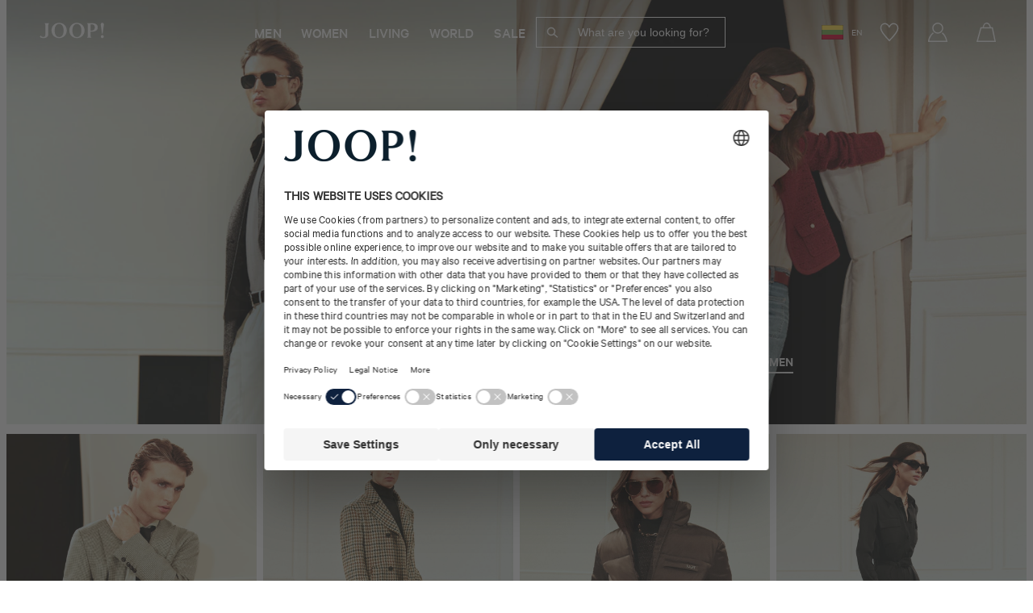

--- FILE ---
content_type: text/html;charset=UTF-8
request_url: https://joop.com/lt/en/
body_size: 122474
content:






































<!DOCTYPE html>
<html lang="en-lt" class="joop">
	<head>
		<meta charset="utf-8">
		
		<link rel="dns-prefetch" href="https://www.googletagmanager.com">
		<link rel="dns-prefetch" href="https://www.google-analytics.com">
		<link rel="dns-prefetch" href="https://www.google.com">
		<link rel="dns-prefetch" href="https://privacy-proxy.usercentrics.eu">
		<link rel="dns-prefetch" href="https://cdn.parcellab.com">
		
		<link rel="preload" href="/static/joop/runtime.js?v=309f42c23e959a0930cd9a8935b5400a7420726b" as="script">
		<link rel="preload" href="/static/joop/vendor-utils.js?v=309f42c23e959a0930cd9a8935b5400a7420726b" as="script">
		<link rel="preload" href="/static/joop/vendor-ui.js?v=309f42c23e959a0930cd9a8935b5400a7420726b" as="script">
		<link rel="preload" href="/static/joop/vendors.js?v=309f42c23e959a0930cd9a8935b5400a7420726b" as="script">
		<link rel="preload" href="/static/joop/styles.css?v=309f42c23e959a0930cd9a8935b5400a7420726b" as="style">
		
		<link rel="prefetch" href="/static/joop/bundle.js?v=309f42c23e959a0930cd9a8935b5400a7420726b" as="script">
		
		





	
	
		
			
		
	





<script type="application/ld+json">
[
	{
		"@context": "https://schema.org",
		"@type": "Organization",
		"name": "JOOP!",
		"url": "https://joop.com/lt/en/",
		"logo": "https://joop.com/static/joop/images/favicon/favicon.png",
		"sameAs": [
			"https://www.instagram.com/joop/",
			"https://www.facebook.com/joop",
			"https://www.youtube.com/joop",
			"https://www.tiktok.com/@joop.official"
		]
	},{
		"@context": "https://schema.org",
		"@type": "WebSite",
		"name": "JOOP!",
		"url": "https://joop.com/lt/en/"
	  }
]
</script>

		
			
				<link rel="dns-prefetch" href="//styla-prod.us.imgix.net"/>
<link rel="dns-prefetch" href="//client-scripts.styla.com"/>
<link rel="dns-prefetch" href="//redpanda.styla.com"/>

<link rel="preconnect" href="//" crossorigin>
<link rel="dns-prefetch" href="//"/>

<link rel="preload" href="//web.cmp.usercentrics.eu/ui/loader.js" as="script" />
<link rel="preload" href="//privacy-proxy.usercentrics.eu/latest/uc-block.bundle.js" as="script" />
<link rel="preconnect" href="//privacy-proxy.usercentrics.eu" />
<link rel="preconnect" href="//app.usercentrics.eu" />
<link rel="preconnect" href="//api.usercentrics.eu" />

<link rel="preload" href="/static/joop/fonts/Calibre-Light.woff" as="font" type="font/woff" crossorigin>
<link rel="preload" href="/static/joop/fonts/Calibre-Light.woff2" as="font" type="font/woff2" crossorigin>

<link rel="preload" href="/static/joop/fonts/Calibre-Medium.woff" as="font" type="font/woff" crossorigin>
<link rel="preload" href="/static/joop/fonts/Calibre-Medium.woff2" as="font" type="font/woff2" crossorigin>

<link rel="preload" href="/static/joop/fonts/Calibre-SemiBold.woff" as="font" type="font/woff" crossorigin>
<link rel="preload" href="/static/joop/fonts/Calibre-SemiBold.woff2" as="font" type="font/woff2" crossorigin>

<link rel="preload" href="/static/joop/fonts/CalibreWeb.woff" as="font" type="font/woff" crossorigin>
<link rel="preload" href="/static/joop/fonts/CalibreWeb.woff2" as="font" type="font/woff2" crossorigin>
	
				<script id="usercentrics-cmp" src="https://web.cmp.usercentrics.eu/ui/loader.js" data-settings-id="-pcty4k6o" async></script>
		<script src="https://privacy-proxy.usercentrics.eu/latest/uc-block.bundle.js"></script>

	<script>
		uc.blockOnly([
			'HyEX5Nidi-m',
			'S1pcEj_jZX'
		]);
	</script>

	<script>
		function addImportantToUcStyles() {
			const styleEl = document.getElementById('uc-block-styles');
			
			if (!styleEl) {
				return;
			}
			
			let cssText = styleEl.textContent;
			const propertyRegex = /([a-zA-Z0-9-]+)\s*:\s*([^!;]+)(?!\s*!important)(\s*;)/g;
			
			const modifiedCss = cssText.replace(propertyRegex, '$1: $2 !important$3');
			
			styleEl.textContent = modifiedCss;
		}

		if (document.readyState === 'loading') {
			document.addEventListener('DOMContentLoaded', addImportantToUcStyles);
		} else {
			addImportantToUcStyles();
		}

		setTimeout(addImportantToUcStyles, 500);
	</script>


				<script src="//client-scripts.styla.com/scripts/clients/joop-lt-en.js?v=nohash" async></script>
		<link rel="stylesheet" type="text/css" href="//client-scripts.styla.com/styles/clients/joop-lt-en.css?v=nohash" />
		<script async defer src="/static/joop/vue.runtime.global.prod.js?v=309f42c23e959a0930cd9a8935b5400a7420726b"></script>

				<meta name="viewport" content="width=device-width, initial-scale=1">












<script>dataLayer = JSON.parse(decodeURIComponent("%5B%7B%22pageCountryCode%22%3A%22LT%22%2C%22pageLanguageCode%22%3A%22en%22%2C%22hybris_guid%22%3A%22anonymous%22%2C%22pageCategory%22%3A%22StylaContentPageTemplate%22%2C%22visitorLoginState%22%3A%22false%22%2C%22pageTitle%22%3A%22JOOP!%20-%20Discover%20the%20official%20online%20shop%20now%22%2C%22visitorLifetimeValue%22%3A0%2C%22newsletter_subscriber_state%22%3A%22unknown%22%2C%22event%22%3A%22pageInfo%22%2C%22brand%22%3A%22JOOP%22%7D%2C%7B%22event%22%3A%22emarsys%22%2C%22cart%22%3A%5B%5D%7D%5D"));</script>

<script>
	// create dataLayer
	window.dataLayer = window.dataLayer || [];
	function gtag() {
		dataLayer.push(arguments);
	}

	// set âdenied" as default for both ad and analytics storage,
	gtag("consent", "default", {
	  ad_storage: "denied",
	  analytics_storage: "denied",
	  wait_for_update: 2000 // milliseconds to wait for update
	});

	// Enable ads data redaction by default [optional]
	gtag("set", "ads_data_redaction", true);
</script>

<script>(function(w,d,s,l,i){w[l]=w[l]||[];w[l].push({'gtm.start':
new Date().getTime(),event:'gtm.js'});var f=d.getElementsByTagName(s)[0],
j=d.createElement(s),dl=l!='dataLayer'?'&l='+l:'';j.async=true;j.src=
'https://sst.joop.com/gtm.js?id='+i+dl;f.parentNode.insertBefore(j,f);
})(window,document,'script','dataLayer','GTM-T4NMX3');</script>
<script>
		(function () {
			var a = 1000;
			window.kameleoonQueue = window.kameleoonQueue || [];
			window.kameleoonStartLoadTime = new Date().getTime();
			if (!document.getElementById("kameleoonLoadingStyleSheet") && !window.kameleoonDisplayPageTimeOut) {
				var b = document.getElementsByTagName("script")[0];
				var c = "* { visibility: hidden !important; background-image: none !important; }";
				var d = document.createElement("style");
				d.type = "text/css";
				d.id = "kameleoonLoadingStyleSheet";
				if (d.styleSheet) {
					d.styleSheet.cssText = c
				} else {
					d.appendChild(document.createTextNode(c))
				}
				b.parentNode.insertBefore(d, b);
				window.kameleoonDisplayPage = function (e) {
					if (!e) {
						window.kameleoonTimeout = true
					}
					if (d.parentNode) {
						d.parentNode.removeChild(d)
					}
				};
				window.kameleoonDisplayPageTimeOut = window.setTimeout(window.kameleoonDisplayPage, a)
			}
			;
		})();
	</script>
	<script async src="/medias/sys_master/javascript/javascript/h64/heb/10147739467806/engine.js"></script>
<link rel="canonical" href="https://joop.com/lt/en/" />
			<meta property="og:url" content="https://joop.com/lt/en/">
		<meta name="robots" content="index, follow"/>

		<link rel="alternate" hreflang="de-at" href="https://joop.com/at/de/">
				<link rel="alternate" hreflang="de-ch" href="https://joop.com/ch/de/">
				<link rel="alternate" hreflang="de-de" href="https://joop.com/de/de/">
				<link rel="alternate" hreflang="x-default" href="https://joop.com/de/de/">
				<link rel="alternate" hreflang="en-ae" href="https://joop.com/int/en/?country=ae">
				<link rel="alternate" hreflang="en-be" href="https://joop.com/be/en/">
				<link rel="alternate" hreflang="en-bg" href="https://joop.com/int/en/?country=bg">
				<link rel="alternate" hreflang="en-ca" href="https://joop.com/int/en/?country=ca">
				<link rel="alternate" hreflang="en-cy" href="https://joop.com/int/en/?country=cy">
				<link rel="alternate" hreflang="en-cz" href="https://joop.com/int/en/?country=cz">
				<link rel="alternate" hreflang="en-dk" href="https://joop.com/int/en/?country=dk">
				<link rel="alternate" hreflang="en-ee" href="https://joop.com/int/en/?country=ee">
				<link rel="alternate" hreflang="en-eg" href="https://joop.com/int/en/?country=eg">
				<link rel="alternate" hreflang="en-es" href="https://joop.com/int/en/?country=es">
				<link rel="alternate" hreflang="en-fr" href="https://joop.com/int/en/?country=fr">
				<link rel="alternate" hreflang="en-gb" href="https://joop.com/int/en/?country=gb">
				<link rel="alternate" hreflang="en-ge" href="https://joop.com/int/en/?country=ge">
				<link rel="alternate" hreflang="en-gr" href="https://joop.com/int/en/?country=gr">
				<link rel="alternate" hreflang="en-hr" href="https://joop.com/int/en/?country=hr">
				<link rel="alternate" hreflang="en-hu" href="https://joop.com/int/en/?country=hu">
				<link rel="alternate" hreflang="en-ie" href="https://joop.com/int/en/?country=ie">
				<link rel="alternate" hreflang="en-it" href="https://joop.com/int/en/?country=it">
				<link rel="alternate" hreflang="en-jo" href="https://joop.com/int/en/?country=jo">
				<link rel="alternate" hreflang="en-kw" href="https://joop.com/int/en/?country=kw">
				<link rel="alternate" hreflang="en-kz" href="https://joop.com/int/en/?country=kz">
				<link rel="alternate" hreflang="en-lb" href="https://joop.com/int/en/?country=lb">
				<link rel="alternate" hreflang="en-lt" href="https://joop.com/lt/en/">
				<link rel="alternate" hreflang="en-lu" href="https://joop.com/int/en/?country=lu">
				<link rel="alternate" hreflang="en-lv" href="https://joop.com/lv/en/">
				<link rel="alternate" hreflang="en-nl" href="https://joop.com/nl/en/">
				<link rel="alternate" hreflang="en-nz" href="https://joop.com/int/en/?country=nz">
				<link rel="alternate" hreflang="en-pk" href="https://joop.com/int/en/?country=pk">
				<link rel="alternate" hreflang="en-pt" href="https://joop.com/int/en/?country=pt">
				<link rel="alternate" hreflang="en-qa" href="https://joop.com/int/en/?country=qa">
				<link rel="alternate" hreflang="en-ro" href="https://joop.com/int/en/?country=ro">
				<link rel="alternate" hreflang="en-rs" href="https://joop.com/int/en/?country=rs">
				<link rel="alternate" hreflang="en-si" href="https://joop.com/int/en/?country=si">
				<link rel="alternate" hreflang="en-sk" href="https://joop.com/int/en/?country=sk">
				<link rel="alternate" hreflang="en-us" href="https://joop.com/int/en/?country=us">
				<link rel="alternate" hreflang="pl-pl" href="https://joop.com/pl/pl/">
				<meta name="description" content="Discover the official JOOP! online shop. Exclusive fashion, accessories and living. Dynamic, unique and always on trend."/>
		<meta property="og:description" content="Discover the official JOOP! online shop. Exclusive fashion, accessories and living. Dynamic, unique and always on trend."/>

		<meta name="title" content="JOOP! - Discover the official online shop now"/>
		<meta property="og:title" content="JOOP! - Discover the official online shop now"/>
		<meta property="og:type" content="website" />

		<title>JOOP! - Discover the official online shop now</title>
	<link rel="icon" type="image/png" href="/static/joop/images/favicon/favicon.png">

<style>
:root {
	--adyencard: 'When paying by credit card, please have your documents or your authentication device with 3D-Secure ready to confirm the payment.';
}
</style>

				<meta property="og:image" content="/static/joop/images/placeholder-opengraph.png">
    

				<meta property="og:type" content="website"/><meta property="og:url" content="https://joop.com/lt/en/"/><meta property="og:title" content="JOOP! – Discover the official online store now"/><meta property="og:description" content="Discover the official JOOP! online shop. Exclusive fashion, accessories, and homewares. Dynamic, individual, always in tune with the latest trends."/><meta property="og:image" content="https://styla-prod-us.imgix.net/b05d84d8-6e7b-4c0e-99fa-6d073cdddea9/1766398976497_0c10a491-7f86-4584-bad7-bac8101061b4?w=1200&h=630&fit=crop&crop=faces"/><meta property="og:image:width" content="1200"/><meta property="og:image:height" content="630"/><meta property="twitter:title" content="JOOP! – Discover the official online store now"/><meta property="twitter:description" content="Discover the official JOOP! online shop. Exclusive fashion, accessories, and homewares. Dynamic, individual, always in tune with the latest trends."/><meta property="twitter:image" content="https://styla-prod-us.imgix.net/b05d84d8-6e7b-4c0e-99fa-6d073cdddea9/1766398976497_0c10a491-7f86-4584-bad7-bac8101061b4?w=1200&h=675&fit=crop&crop=faces"/><link rel="dns-prefetch" href="//client-scripts.styla.com"/><link rel="dns-prefetch" href="//redpanda.styla.com"/><link rel="dns-prefetch" href="//styla-prod.us.imgix.net"/><link rel="dns-prefetch" href="https://config.styla.com"/>
			
			
		
			
				
				

<link rel="stylesheet" href="/static/joop/tailwind.css?v=309f42c23e959a0930cd9a8935b5400a7420726b">
<link rel="stylesheet" href="/static/joop/styles.css?v=309f42c23e959a0930cd9a8935b5400a7420726b">

				
			
			
		</head>
	<body
		class="headerTop page-cmsitem-00075008 pageType-StylaContentPage template-pages-styla-stylaPage "
		data-currency="EUR"
		
			data-trackqueue=""
		
		>
		<noscript><iframe src="https://sst.joop.com/ns.html?id=GTM-T4NMX3" height="0" width="0" style="display:none;visibility:hidden"></iframe></noscript>
				
			
				
				







<div hidden class="hidden">
	
		
		
			<svg xmlns="http://www.w3.org/2000/svg" xmlns:xlink="http://www.w3.org/1999/xlink"><symbol fill="none" viewBox="0 0 26 15" id="arrow-back" xmlns="http://www.w3.org/2000/svg"><path d="m24.6953 7.49924h-23.39055m0 0 6.43241-6.4324m-6.43241 6.4324 6.43241 6.43236" stroke="#0e213e" stroke-linecap="round" stroke-linejoin="round" stroke-width="2.14413"/></symbol><symbol viewBox="0 0 17 10" fill="none" id="arrow-down" xmlns="http://www.w3.org/2000/svg"><path fill-rule="evenodd" clip-rule="evenodd" d="M0.931664 0.80764C0.989721 0.749436 1.05869 0.703258 1.13462 0.671749C1.21055 0.640241 1.29196 0.624023 1.37416 0.624023C1.45637 0.624023 1.53777 0.640241 1.61371 0.671749C1.68964 0.703258 1.75861 0.749436 1.81666 0.80764L8.87416 7.86639L15.9317 0.80764C15.9898 0.74953 16.0588 0.703435 16.1347 0.671986C16.2106 0.640537 16.292 0.624351 16.3742 0.624351C16.4563 0.624351 16.5377 0.640537 16.6136 0.671986C16.6896 0.703435 16.7586 0.74953 16.8167 0.80764C16.8748 0.86575 16.9209 0.934737 16.9523 1.01066C16.9838 1.08659 17 1.16796 17 1.25014C17 1.33232 16.9838 1.4137 16.9523 1.48962C16.9209 1.56554 16.8748 1.63453 16.8167 1.69264L9.31666 9.19264C9.25861 9.25084 9.18964 9.29702 9.11371 9.32853C9.03777 9.36004 8.95637 9.37626 8.87416 9.37626C8.79195 9.37626 8.71055 9.36004 8.63462 9.32853C8.55869 9.29702 8.48972 9.25084 8.43166 9.19264L0.931664 1.69264C0.87346 1.63458 0.827282 1.56561 0.795774 1.48968C0.764265 1.41375 0.748047 1.33235 0.748047 1.25014C0.748047 1.16793 0.764265 1.08653 0.795774 1.0106C0.827282 0.934667 0.87346 0.865697 0.931664 0.80764Z" fill="currentColor"/></symbol><symbol viewBox="0 0 8 21" id="arrow-left" xmlns="http://www.w3.org/2000/svg"><path d="m.12 19.48 5.22-9.28-5.22-10.2" fill="none" stroke-width="1.5" transform="matrix(-1 0 0 1 7 1)"/></symbol><symbol viewBox="0 0 17 34" fill="none" id="arrow-left-new" xmlns="http://www.w3.org/2000/svg"><path d="M10.7289 23.5263L4.85718 17.3208L10.7289 10.5" stroke="white" stroke-width="1.5"/></symbol><symbol fill="none" viewBox="0 0 27 15" id="arrow-left-slider" xmlns="http://www.w3.org/2000/svg"><clipPath id="ada"><path d="m0 0h27v15h-27z" transform="matrix(-1 -0 0 -1 27 15)"/></clipPath><g clip-path="url(#ada)"><path d="m25.1819 7.5h-23.1818m0 0 6.375-6.375m-6.375 6.375 6.375 6.375" stroke="currentColor" stroke-linecap="round" stroke-linejoin="round" stroke-width="2.125"/></g></symbol><symbol viewBox="0 0 8 21" id="arrow-right" xmlns="http://www.w3.org/2000/svg"><path d="m.12 19.48 5.22-9.28-5.22-10.2" fill="none" stroke-width="1.5" transform="translate(1 1)"/></symbol><symbol viewBox="0 0 20 20" fill="none" id="arrow-right-long" xmlns="http://www.w3.org/2000/svg"><path d="M3.33325 9.75H16.9696M16.9696 9.75L13.2196 13.5M16.9696 9.75L13.2196 6" stroke="black" stroke-width="1.25" stroke-linecap="round" stroke-linejoin="round"/></symbol><symbol viewBox="0 0 17 34" fill="none" id="arrow-right-new" xmlns="http://www.w3.org/2000/svg"><path d="M6.27111 10.4737L12.1428 16.6792L6.27111 23.5" stroke="white" stroke-width="1.5"/></symbol><symbol fill="none" viewBox="0 0 27 16" id="arrow-right-slider" xmlns="http://www.w3.org/2000/svg"><clipPath id="aha"><path d="m0 .5h27v15h-27z"/></clipPath><g clip-path="url(#aha)"><path d="m1.81812 8h23.18178m0 0-6.375 6.375m6.375-6.375-6.375-6.375" stroke="currentColor" stroke-linecap="round" stroke-linejoin="round" stroke-width="2.125"/></g></symbol><symbol viewBox="0 0 27 34" id="arrow-up-down" xmlns="http://www.w3.org/2000/svg"><g fill="#0e213e" transform="translate(.555 .982)"><rect height="2.179" rx=".4" transform="matrix(0 1 -1 0 22.7735 10.4365)" width="30.5" x="-9.0815" y="15.5155"/><rect height="2.179" rx=".4" transform="matrix(.70710678 .70710678 -.70710678 .70710678 5.192892 -4.832236)" width="8.714" x="4.072471" y="2.762757"/><rect height="2.179" rx=".4" transform="matrix(.70710678 -.70710678 .70710678 .70710678 -1.595435 3.851337)" width="8.714" x="-.505743" y="2.762029"/><rect height="2.179" rx=".4" transform="matrix(0 -1 1 0 2.5785 22.1195)" width="30.5" x="-9.0815" y="15.5155"/><rect height="2.179" rx=".4" transform="matrix(-.70710678 -.70710678 .70710678 -.70710678 20.159108 37.388236)" width="8.714" x="4.072471" y="2.762757"/><rect height="2.179" rx=".4" transform="matrix(-.70710678 .70710678 -.70710678 -.70710678 26.947435 28.704663)" width="8.714" x="-.505743" y="2.762029"/></g></symbol><symbol viewBox="0 0 265.88 87.77" id="back-to-top-de" xmlns="http://www.w3.org/2000/svg"><rect fill="#0e213d" height="87.77" rx="2" width="265.88"/><g fill="#fff"><path d="m241.64 53.27-21.81-17.74-21.81 17.74-.63-.77 22.44-18.26 22.44 18.26z"/><path d="m28.55 34.89h2.54l9.48 14.59v-14.59h2.27v18h-2.57l-9.4-14.45h-.05v14.45h-2.27z"/><path d="m51.67 34.89h2.64l7 18h-2.61l-2-5.42h-7.58l-2 5.42h-2.49zm-1.79 10.56h6.12l-3-8.39z"/><path d="m75.77 40.31c-.51-2.55-2.55-3.83-5-3.83-4.29 0-6.1 3.53-6.1 7.28 0 4.11 1.81 7.54 6.12 7.54 3.15 0 5-2.22 5.19-5.19h2.4c-.45 4.48-3.25 7.21-7.79 7.21-5.6 0-8.32-4.14-8.32-9.38s3-9.48 8.52-9.48c3.76 0 6.86 2 7.41 5.85z"/><path d="m81.32 34.89h2.39v7.74h9.48v-7.74h2.4v18h-2.4v-8.25h-9.48v8.25h-2.39z"/><path d="m114.14 34.46c5.73 0 8.62 4.54 8.62 9.43s-2.89 9.43-8.62 9.43-8.62-4.54-8.62-9.43 2.9-9.43 8.62-9.43zm0 16.84c4.39 0 6.23-3.78 6.23-7.41s-1.84-7.41-6.23-7.41-6.22 3.78-6.22 7.41 1.84 7.41 6.22 7.41z"/><path d="m125.69 34.89h6.53c1.59 0 3.68 0 4.77.65a4.29 4.29 0 0 1 2.11 3.76 4.14 4.14 0 0 1 -2.67 4v.05a4.13 4.13 0 0 1 3.43 4.34 5.11 5.11 0 0 1 -5.47 5.17h-8.7zm2.4 7.74h4.79c2.72 0 3.83-1 3.83-2.88 0-2.49-1.77-2.84-3.83-2.84h-4.79zm0 8.24h6a3.08 3.08 0 0 0 3.37-3.23c0-2.34-1.89-3-3.9-3h-5.47z"/><path d="m143 34.89h12.43v2h-10v5.72h9.35v2h-9.35v6.23h10.11v2h-12.54z"/><path d="m158.34 34.89h2.55l9.48 14.59v-14.59h2.27v18h-2.63l-9.4-14.45v14.45h-2.27z"/></g></symbol><symbol viewBox="0 0 265.88 87.77" id="back-to-top-en" xmlns="http://www.w3.org/2000/svg"><rect fill="#0e213d" height="87.77" rx="2" width="265.88"/><g fill="#fff"><path d="m241.64 53.27-21.81-17.74-21.81 17.74-.63-.77 22.44-18.26 22.44 18.26z"/><path d="m42.94 46.38c0 4.54-2.6 6.94-7.08 6.94-4.64 0-7.39-2.15-7.39-6.94v-11.49h2.4v11.49c0 3.18 1.81 4.92 5 4.92 3 0 4.69-1.74 4.69-4.92v-11.49h2.39z"/><path d="m46.78 34.89h7.89c3.57 0 5.52 2 5.52 5.32s-1.95 5.34-5.52 5.32h-5.5v7.36h-2.39zm2.39 8.62h4.69c2.7 0 3.93-1.16 3.93-3.3s-1.23-3.3-3.93-3.3h-4.69z"/></g></symbol><symbol viewBox="0 0 265.88 87.77" id="back-to-top-fr" xmlns="http://www.w3.org/2000/svg"><rect fill="#0e213d" height="87.77" rx="2" width="265.88"/><g fill="#fff"><path d="m241.64 53.27-21.81-17.74-21.81 17.74-.63-.77 22.44-18.26 22.44 18.26z"/><path d="m28.57 34.89h12.43v2h-10v5.72h9.35v2h-9.35v6.23h10.08v2h-12.51z"/><path d="m44 34.89h2.5l9.5 14.59v-14.59h2.26v18h-2.59l-9.4-14.45h-.05v14.45h-2.22z"/><path d="m69.19 34.89h2.39v7.74h9.48v-7.74h2.4v18h-2.4v-8.25h-9.48v8.25h-2.39z"/><path d="m92.28 34.89h2.65l7 18h-2.61l-2-5.42h-7.58l-2 5.42h-2.49zm-1.79 10.56h6.1l-3-8.39z"/><path d="m118.1 46.38c0 4.54-2.6 6.94-7.08 6.94-4.64 0-7.39-2.15-7.39-6.94v-11.49h2.37v11.49c0 3.18 1.81 4.92 5 4.92 3 0 4.69-1.74 4.69-4.92v-11.49h2.39z"/><path d="m126 36.91h-6v-2h14.39v2h-6v16h-2.39z"/></g></symbol><symbol viewBox="0 0 265.88 87.77" id="back-to-top-nl" xmlns="http://www.w3.org/2000/svg"><rect fill="#0e213d" height="87.77" rx="2" width="265.88"/><g fill="#fff"><path d="m241.64 53.27-21.81-17.74-21.81 17.74-.63-.77 22.44-18.26 22.44 18.26z"/><path d="m36.19 34.46c5.72 0 8.62 4.54 8.62 9.43s-2.9 9.43-8.62 9.43-8.63-4.54-8.63-9.43 2.9-9.43 8.63-9.43zm0 16.84c4.38 0 6.22-3.78 6.22-7.41s-1.84-7.41-6.22-7.41-6.19 3.78-6.19 7.41 1.8 7.41 6.19 7.41z"/><path d="m47.79 34.89h3.27l5.67 15.11 5.7-15.12h3.28v18h-2.27v-15l-5.62 15h-2l-5.63-15h-.05v15h-2.35z"/><path d="m69.7 34.89h2.39v7.74h9.48v-7.74h2.43v18h-2.43v-8.25h-9.48v8.25h-2.39z"/><path d="m95.51 34.46c5.72 0 8.62 4.54 8.62 9.43s-2.9 9.43-8.62 9.43-8.62-4.54-8.62-9.43 2.9-9.43 8.62-9.43zm0 16.84c4.39 0 6.23-3.78 6.23-7.41s-1.84-7.41-6.23-7.41-6.22 3.78-6.22 7.41 1.83 7.41 6.22 7.41z"/><path d="m114.67 34.46c5.73 0 8.62 4.54 8.62 9.43s-2.89 9.43-8.62 9.43-8.62-4.54-8.62-9.43 2.95-9.43 8.62-9.43zm0 16.84c4.39 0 6.23-3.78 6.23-7.41s-1.84-7.41-6.23-7.41-6.22 3.78-6.22 7.41 1.84 7.41 6.22 7.41z"/><path d="m139.68 50.64a7 7 0 0 1 -5.77 2.68c-5.37 0-8.57-4.39-8.57-9.08 0-5.24 2.87-9.78 8.57-9.78 3.93 0 7.06 1.77 7.74 6h-2.4c-.47-2.72-2.67-4-5.34-4-4.36 0-6.17 3.78-6.17 7.63s2.16 7.19 6.17 7.19a5.42 5.42 0 0 0 5.77-5.87h-5.74v-2h7.89v9.48h-1.52z"/></g></symbol><symbol viewBox="0 0 265.88 87.77" id="back-to-top-pl" xmlns="http://www.w3.org/2000/svg"><rect fill="#0e213d" height="87.77" rx="2" width="265.88"/><g fill="#fff"><path d="m241.64 53.27-21.81-17.74-21.81 17.74-.63-.77 22.44-18.26 22.44 18.26z"/><path d="m28.57 34.89h6.18c5.54 0 8.64 2.77 8.64 8.57 0 6-2.64 9.43-8.64 9.43h-6.18zm2.4 16h4c1.64 0 6-.45 6-7.08 0-4.29-1.59-6.88-6-6.88h-3.97z"/><path d="m53.94 34.46c5.72 0 8.62 4.54 8.62 9.43s-2.9 9.43-8.62 9.43-8.63-4.54-8.63-9.43 2.9-9.43 8.63-9.43zm0 16.84c4.38 0 6.22-3.78 6.22-7.41s-1.84-7.41-6.22-7.41-6.23 3.78-6.23 7.41 1.84 7.41 6.23 7.41z"/><path d="m86 50.64a7 7 0 0 1 -5.77 2.68c-5.37 0-8.57-4.39-8.57-9.08 0-5.24 2.88-9.78 8.57-9.78 3.93 0 7.06 1.77 7.74 6h-2.44c-.48-2.72-2.68-4-5.35-4-4.36 0-6.17 3.78-6.17 7.63s2.16 7.19 6.17 7.19a5.41 5.41 0 0 0 5.82-5.85h-5.79v-2h7.89v9.48h-1.52z"/><path d="m99.24 34.46c5.72 0 8.62 4.54 8.62 9.43s-2.9 9.43-8.62 9.43-8.62-4.54-8.62-9.43 2.9-9.43 8.62-9.43zm0 16.84c4.39 0 6.23-3.78 6.23-7.41s-1.84-7.41-6.23-7.41-6.24 3.78-6.24 7.41 1.86 7.41 6.24 7.41zm.63-21.3h2.75l-3.3 3.6h-1.62z"/><path d="m110.79 34.89h8.47c3.38 0 5.47 1.84 5.47 4.71 0 2.17-1 4-3.12 4.57 2.09.4 2.52 1.94 2.69 3.7s0 3.73 1.06 5h-2.67c-.68-.73-.3-2.67-.66-4.44s-.68-3.25-3-3.25h-5.84v7.69h-2.4zm7.39 8.29c2.24 0 4.16-.58 4.16-3.2a2.85 2.85 0 0 0 -3.2-3.07h-6v6.27z"/><path d="m134.57 45.53v7.36h-2.4v-7.36l-7-10.64h2.85l5.4 8.57 5.27-8.57h2.72z"/></g></symbol><symbol enable-background="new 0 0 24 24" viewBox="0 0 24 24" id="cart" xmlns="http://www.w3.org/2000/svg"><g fill="none" stroke-miterlimit="10" stroke-width="1.5"><path d="m.9 23.3 4.6-16.8h14.1l3.5 16.8z"/><path d="m8.2 7s.4-6.3 4.5-6.3 4.5 6.3 4.5 6.3"/></g></symbol><symbol viewBox="0 0 44 32" id="checkmark" xmlns="http://www.w3.org/2000/svg"><path d="m252.95 35.113 14.625 13.424 27.124-28.138" fill="none" stroke="#0e213e" stroke-width="2.5" transform="translate(-252 -19)"/></symbol><symbol viewBox="0 0 39 39" id="checkmark-green" xmlns="http://www.w3.org/2000/svg"><g fill="none" fill-rule="evenodd" transform="translate(1 1)"><circle cx="18.5" cy="18.5" r="18.5"/><circle cx="18.5" cy="18.5" r="17.75" stroke="#4f7e0f" stroke-width="1.5"/><path d="m10 17.412 1.612-1.684 5.39 5.382 9.043-9.109 1.453 1.56-10.5 10.495z" fill="#4f7e0f" fill-rule="nonzero"/></g></symbol><symbol viewBox="0 0 39 39" id="checkmark-red" xmlns="http://www.w3.org/2000/svg"><g fill="none" fill-rule="evenodd"><circle cx="19.5" cy="19.5" r="18.5"/><circle cx="19.5" cy="19.5" r="17.75" stroke="#f00" stroke-width="1.5"/><g fill="#f00" fill-rule="nonzero" transform="translate(12.28 12.37)"><rect height="1.42" rx=".71" transform="matrix(.70710678 .70710678 -.70710678 .70710678 7.241266 -3.002305)" width="17.035" x="-1.272764" y="6.529828"/><rect height="1.42" rx=".71" transform="matrix(.70710678 -.70710678 .70710678 .70710678 -2.937575 7.218595)" width="17.035" x="-1.272672" y="6.445264"/></g></g></symbol><symbol fill="none" viewBox="0 0 35 35" id="clickcollect" xmlns="http://www.w3.org/2000/svg"><g stroke="currentColor" stroke-width="1.09524"><path d="m30.933 2h-6.3156l.7911 8.6106s1.582 1.7221 3.9551 1.7221c1.2457.0017 2.4491-.4919 3.384-1.3881.0988-.1005.1725-.2268.214-.3669s.0495-.2894.0233-.4338l-1.1169-7.28284c-.0374-.24059-.1517-.45903-.3229-.61663-.1711-.15759-.388-.24418-.6121-.24443z"/><path d="m24.6173 2 .791 8.6106s-1.582 1.7221-3.9551 1.7221-3.9552-1.7221-3.9552-1.7221v-8.6106z"/><path d="m17.4974 2.00024v8.61056s-1.582 1.7221-3.9551 1.7221-3.95514-1.7221-3.95514-1.7221l.79104-8.61056z"/><path d="m10.3787 2h-6.31401c-.22466-.00009-.44207.08656-.61356.24454-.17149.15797-.28595.37704-.32302.61824l-1.11535 7.28282c-.04588.2962.03164.601.23731.8008.51891.4994 1.67856 1.388 3.38243 1.388 2.37308 0 3.95513-1.7221 3.95513-1.7221z"/><path d="m3.27075 12.3347v17.2211c0 .9135.33336 1.7895.92675 2.4355.59338.6459 1.39819 1.0087 2.23736 1.0087h22.14874c.8392 0 1.644-.3628 2.2374-1.0087.5934-.646.9267-1.522.9267-2.4355v-17.2211"/><path d="m21.9913 32.9993v-10.3327c0-.9134-.3333-1.7895-.9267-2.4354s-1.3982-1.0088-2.2374-1.0088h-3.1641c-.8391 0-1.6439.3629-2.2373 1.0088s-.9268 1.522-.9268 2.4354v10.3327" stroke-miterlimit="16"/></g></symbol><symbol viewBox="0 0 50 51" id="clock" xmlns="http://www.w3.org/2000/svg"><g fill="none" fill-rule="evenodd"><circle cx="24.64" cy="25.58" r="24.61"/><g stroke="#17243d"><circle cx="24.64" cy="25.58" r="22.93" stroke-width="1.5"/><path d="M24.37 11.08v15.66M39.54 26.7H23.88"/></g><circle cx="24.64" cy="25.58" r="20.13"/><circle cx="24.64" cy="25.58" r="19.91" stroke="#17243d" stroke-width=".2"/></g></symbol><symbol viewBox="0 0 20 20" id="close" xmlns="http://www.w3.org/2000/svg"><path d="m20 1.3-1.3-1.3-8.7 8.7-8.7-8.7-1.3 1.3 8.7 8.7-8.7 8.7 1.3 1.3 8.7-8.7 8.7 8.7 1.3-1.3-8.7-8.7z"/></symbol><symbol viewBox="0 0 14 16" fill="none" id="copy-to-clipboard" xmlns="http://www.w3.org/2000/svg"><path d="M10.297 3.53735H1.25952C0.828049 3.53735 0.478271 3.88713 0.478271 4.3186V14.2717C0.478271 14.7032 0.828049 15.053 1.25952 15.053H10.297C10.7285 15.053 11.0783 14.7032 11.0783 14.2717V4.3186C11.0783 3.88713 10.7285 3.53735 10.297 3.53735Z" stroke-width="0.9375"/><path d="M3.04696 2.44678V2.09053C3.03421 1.8011 3.13649 1.51838 3.33145 1.30409C3.52642 1.08981 3.79825 0.961354 4.08759 0.946777H12.4813C12.7707 0.961354 13.0425 1.08981 13.2375 1.30409C13.4324 1.51838 13.5347 1.8011 13.522 2.09053V11.3187C13.5347 11.6081 13.4324 11.8908 13.2375 12.1051C13.0425 12.3194 12.7707 12.4478 12.4813 12.4624H12.122" stroke-width="0.9375"/></symbol><symbol viewBox="0 0 681.12 697.8" id="cornflower" xmlns="http://www.w3.org/2000/svg"><g fill="#17243d" transform="translate(-170.19 -140.24)"><path d="m550.86 700.81c5.42 19.72 13.31 34.25 24.72 39-25.52 23.17-50.94 61.28-61.21 98.24h-9a569.37 569.37 0 0 1 -9.88-62.49c14.37-27.08 35.76-54.61 55.36-74.75"/><path d="m542.35 649.67c1 10 2.24 19.64 3.76 28.79a367.26 367.26 0 0 0 -53.42 64.17c-1-14.3-1.63-28.66-2-42.7 15.92-20.72 36.22-38.74 51.69-50.26"/><path d="m539.77 604.75c.28 7.64.56 15.38 1 23.1a295.4 295.4 0 0 0 -50.47 43.35c0-9.51 0-19 .16-28.13 12.92-13.16 33-27.69 49.28-38.32"/><path d="m539.69 565.13v17.4a398.94 398.94 0 0 0 -48.26 34.13q.35-10.89.79-21c15-12.37 32.72-22.95 47.47-30.52"/><path d="m539.61 543.71a331.23 331.23 0 0 0 -46.38 27.11c-.18-16.05-4-22.55-9.38-26l-1.94-1.08a246.7 246.7 0 0 0 28.89-19 232.48 232.48 0 0 0 28.81 18.9"/><path d="m556.38 531.13a239.72 239.72 0 0 1 -30.89-19.07 157 157 0 0 0 18.85-21.34 237.25 237.25 0 0 0 29.66 21.28 152.84 152.84 0 0 1 -17.58 19.11"/><path d="m465.15 531.13a154.94 154.94 0 0 1 -17.66-19.13 228.81 228.81 0 0 0 29.63-21.3 172.69 172.69 0 0 0 18.88 21.36 234.71 234.71 0 0 1 -30.82 19.07"/><path d="m554.81 474.55a163.24 163.24 0 0 0 11.84-26 220.75 220.75 0 0 0 30.71 25 201.87 201.87 0 0 1 -12.36 22.78 218.26 218.26 0 0 1 -30.2-21.78"/><path d="m510.85 451.86a151.48 151.48 0 0 0 19.56 25.56 141.61 141.61 0 0 1 -19.56 22.31 141.33 141.33 0 0 1 -19.74-22.31 155.59 155.59 0 0 0 19.74-25.56"/><path d="m436.54 496.33a196 196 0 0 1 -12.4-22.76 220.37 220.37 0 0 0 30.74-25 159.85 159.85 0 0 0 11.86 26 222.59 222.59 0 0 1 -30.2 21.78"/><path d="m572.94 427.26a253 253 0 0 0 6.31-46.72 255.07 255.07 0 0 1 36 25.71c-.91 15.63-4.57 32.51-10.52 49.26-11.57-8.28-24.94-19.74-31.75-28.25"/><path d="m520.31 427.8v-62.59s6.87-10.06 19.6-10.06c12 0 20.93 9.82 20.35 22.81-1.22 32.32-7.5 59.41-19.46 82.57-11.43-12.95-17.66-24.68-20.49-32.73"/><path d="m501.25 427.8c-2.92 8.05-9 19.78-20.46 32.73-12.08-23.16-18.3-50.25-19.68-82.57-.42-13 8.51-22.81 20.52-22.81 12.74 0 19.62 10.06 19.62 10.06z"/><path d="m416.87 455.51c-6-16.75-9.65-33.63-10.48-49.26a244.07 244.07 0 0 1 35.87-25.71 260.29 260.29 0 0 0 6.18 46.72c-6.61 8.51-20 20-31.57 28.25"/><path d="m170.19 354.09c29.35-19.19 78.1-32 113.15-29.4 32.22 2.45 101.07 38.22 128.18 53.15a262.18 262.18 0 0 0 -22.06 18c-63.87-23.82-148.2-40-216.11-31.52z"/><path d="m291.46 241.94 5.07-5.79c8.22 5.5 38.43 26.56 80.79 63.33 22.11 19.33 43.65 39 64.35 59.78-3.57 1.7-7.51 3.88-11.82 6.45-22.09-16.72-43.42-34.41-64.37-52.56-42.43-36.87-67.34-63.81-74-71.21"/><path d="m363.15 200.54 8.17 1.1c-.17 19.9-1.28 39.43-5.86 43.15s-23.88.39-43.4-3.92l.76-8.2c24.66-.37 34.5-8.12 40.33-32.13"/><path d="m622 186.21c-18 11.36-50.94 31.43-58.36 29.54s-27.16-35.1-37.59-53.52l6.61-4.44c10.11 11.94 25.17 28.05 37.62 31.16 10 2.52 24.81-.88 47.87-9.86z"/><path d="m399.51 186.49 3.8-7.12c23.05 9 37.78 12.38 47.74 9.86 12.45-3.11 27.63-19.22 37.72-31.16l6.7 4.44c-10.47 18.42-30.2 51.69-37.59 53.49-7.55 1.88-40.56-18.19-58.37-29.54"/><path d="m730.07 241.94c-6.65 7.4-31.73 34.34-74 71.21-21 18.15-42.24 35.84-64.33 52.56-4.24-2.57-8.39-4.75-11.82-6.45 20.65-20.79 42.21-40.45 64.28-59.78 42.44-36.77 72.58-57.83 80.83-63.33z"/><path d="m851.32 354.09-3.19 10.26c-67.82-8.5-152.11 7.7-216.06 31.52a267.57 267.57 0 0 0 -22.09-18c27.21-14.93 95.92-50.7 128.14-53.15 35-2.61 83.8 10.21 113.2 29.4"/><path d="m751.47 314.46c-16.39-3.84-31-7.93-33.25-11.59s1-18.57 5.26-34.91l7.89 1.37c-1.3 21.82 2.07 28 22.59 37.5z"/><path d="m658.29 200.54c5.84 24 15.75 31.76 40.47 32.13l.75 8.2c-19.52 4.31-38.76 7.57-43.41 3.92s-5.79-23.25-6-43.15z"/><path d="m588.05 259.47c26.44-49.65 48.09-79.36 54.21-87.41l6.81 3.6c-3.3 9.49-15.75 44.18-42.22 93.77-13.45 25.12-27.49 49.73-43.16 73.51a33.51 33.51 0 0 0 -12.69-5.67c11.07-26.64 23.59-52.43 37.09-77.8"/><path d="m514.59 140.24c2 9.93 8.27 46.34 8.19 102.6 0 28.29-.92 67.38-3.91 98.84a44.2 44.2 0 0 0 -5.07 3.32c-1.06.81-2 1.71-3 2.56-1-.85-2-1.75-2.93-2.56-1.51-1.09-3.3-2.21-5-3.33-3.2-31.46-4.16-70.55-4.16-98.84 0-56.26 6.32-92.67 8.28-102.6h7.67z"/><path d="m433.45 259.47c13.54 25.37 26.08 51.16 37.12 77.8a31.92 31.92 0 0 0 -12.66 5.67c-15.65-23.78-29.88-48.39-43.18-73.51-26.52-49.59-39-84.28-42.19-93.77l6.77-3.6c6.09 8.05 27.82 37.76 54.14 87.41"/><path d="m270 314.46-2.45-7.63c20.47-9.47 23.81-15.68 22.46-37.5l8-1.37c4.35 16.34 7.56 31.2 5.35 34.91s-16.85 7.75-33.34 11.59"/></g></symbol><symbol viewBox="0 0 25 25" id="cross" xmlns="http://www.w3.org/2000/svg"><rect height="2.702" rx="1" transform="matrix(.70710678 .70710678 -.70710678 .70710678 12.55643 -5.15207)" width="32.424" x="-3.714686" y="11.229916"/><rect height="2.702" rx="1" transform="matrix(.70710678 -.70710678 .70710678 .70710678 -5.121075 12.474003)" width="32.424" x="-3.715084" y="11.067686"/></symbol><symbol viewBox="0 0 512 511.97" id="customer" xmlns="http://www.w3.org/2000/svg"><g fill="#0e213e" transform="translate(0 -.01)"><path d="m496 252.59c-17.11-14.11-44.17-15.32-61.93 3.74l-44.07 47.32a45.09 45.09 0 0 0 -43-31.65h-78.69c-6 0-8-2.28-18.34-10.27a105.21 105.21 0 0 0 -138.34.33l-28.92 25.46a44.82 44.82 0 0 0 -41.25-.52l-33.17 16.58a15 15 0 0 0 -6.71 20.12l90 180a15 15 0 0 0 20.13 6.71l33.17-16.59a45 45 0 0 0 24.85-41.82h177.27a105.5 105.5 0 0 0 84-42l72-96c14-18.63 11.74-45.92-7-61.41zm-364.54 214.41-19.75 9.88-76.59-153.18 19.76-9.87a15 15 0 0 1 20.12 6.71l63.17 126.33a15 15 0 0 1 -6.71 20.13zm347.54-171-72 96a75.35 75.35 0 0 1 -60 30h-187.74l-56.2-112.43 28.39-25a75.17 75.17 0 0 1 99.09 0c16.64 14.65 27 17.42 37.77 17.42h78.69a15 15 0 1 1 0 30h-76.6a15 15 0 0 0 0 30h86.6a45.12 45.12 0 0 0 33-14.33l66-70.88a15 15 0 0 1 23 19.22z"/><path d="m315.39 102.37a59.79 59.79 0 0 0 16.61-41.37c0-33-26.67-61-60-61-33.07 0-61 27.93-61 61a58.88 58.88 0 0 0 17.15 41.48c-27.44 15.39-47.15 44.9-47.15 79.52v15a15 15 0 0 0 15 15h151a15 15 0 0 0 15-15v-15a91.41 91.41 0 0 0 -46.61-79.63zm-43.39-72.37c16.26 0 30 14.2 30 31a30 30 0 0 1 -30 30c-16.8 0-31-13.74-31-30 0-16.5 14.48-31 31-31zm-61 152c0-33.07 27.93-61 61-61s60 27.35 60 61z"/></g></symbol><symbol viewBox="0 0 24 24" fill="none" id="delete-outline" xmlns="http://www.w3.org/2000/svg"><path d="M7 21C6.45 21 5.979 20.804 5.587 20.412C5.195 20.02 4.99933 19.5493 5 19V6H4V4H9V3H15V4H20V6H19V19C19 19.55 18.804 20.021 18.412 20.413C18.02 20.805 17.5493 21.0007 17 21H7ZM17 6H7V19H17V6ZM9 17H11V8H9V17ZM13 17H15V8H13V17Z" fill="black"/></symbol><symbol viewBox="0 0 31 19" fill="none" id="delivery-free" xmlns="http://www.w3.org/2000/svg"><g id="bbfree-delivery"><g id="bbreturn-icon"><path id="bbVector" d="M9.91398 18.3778C10.5988 18.3778 11.2555 18.1057 11.7397 17.6215C12.2239 17.1373 12.4959 16.4806 12.4959 15.7958C12.4959 15.111 12.2239 14.4543 11.7397 13.9701C11.2555 13.4859 10.5988 13.2139 9.91398 13.2139C9.2292 13.2139 8.57247 13.4859 8.08827 13.9701C7.60406 14.4543 7.33203 15.111 7.33203 15.7958C7.33203 16.4806 7.60406 17.1373 8.08827 17.6215C8.57247 18.1057 9.2292 18.3778 9.91398 18.3778ZM22.8237 18.3778C23.5085 18.3778 24.1652 18.1057 24.6494 17.6215C25.1336 17.1373 25.4056 16.4806 25.4056 15.7958C25.4056 15.111 25.1336 14.4543 24.6494 13.9701C24.1652 13.4859 23.5085 13.2139 22.8237 13.2139C22.1389 13.2139 21.4822 13.4859 20.998 13.9701C20.5138 14.4543 20.2418 15.111 20.2418 15.7958C20.2418 16.4806 20.5138 17.1373 20.998 17.6215C21.4822 18.1057 22.1389 18.3778 22.8237 18.3778Z" stroke="#0e213e" stroke-width="1.25801" stroke-miterlimit="1.5" stroke-linecap="round" stroke-linejoin="round"/><path id="bbVector_2" d="M12.5603 15.7964H18.9506V2.37029C18.9506 2.16485 18.869 1.96784 18.7237 1.82257C18.5784 1.67731 18.3814 1.5957 18.176 1.5957H0.876953M6.87997 15.7964H4.23348C4.13176 15.7964 4.03104 15.7764 3.93706 15.7374C3.84308 15.6985 3.75769 15.6415 3.68577 15.5695C3.61384 15.4976 3.55679 15.4122 3.51786 15.3182C3.47893 15.2243 3.4589 15.1235 3.4589 15.0218V8.69605" stroke="#0e213e" stroke-width="1.25801" stroke-linecap="round"/><path id="bbVector_3" d="M2.16797 5.46875H7.33186" stroke="#0e213e" stroke-width="1.25801" stroke-linecap="round" stroke-linejoin="round"/><path id="bbVector_4" d="M18.9507 5.46875H26.193C26.3428 5.46879 26.4893 5.51222 26.6148 5.59378C26.7404 5.67535 26.8396 5.79155 26.9005 5.92834L29.2113 11.1284C29.2554 11.2271 29.2782 11.334 29.2785 11.4421V15.0219C29.2785 15.1237 29.2584 15.2244 29.2195 15.3184C29.1806 15.4123 29.1235 15.4977 29.0516 15.5697C28.9797 15.6416 28.8943 15.6986 28.8003 15.7376C28.7063 15.7765 28.6056 15.7965 28.5039 15.7965H26.051M18.9507 15.7965H20.2417" stroke="#0e213e" stroke-width="1.25801" stroke-linecap="round"/></g></g></symbol><symbol viewBox="0 0 22 22" fill="none" id="delivery-packstation" xmlns="http://www.w3.org/2000/svg"><g id="bcfree-delivery"><path id="bcVector" d="M9.83333 15.3542V9.83333M9.83333 9.83333H1M9.83333 9.83333V7.625M20.875 6.52083H14.25V8.72917M14.25 17.5625V20.875M9.83333 18.6667V20.875M9.83333 1V4.3125M20.875 14.25H14.25V12.0417" stroke="#0e213e" stroke-width="1.06" stroke-linecap="round" stroke-linejoin="round"/><path id="bcVector_2" d="M20.875 1.6625V20.2125C20.875 20.3882 20.8052 20.5567 20.681 20.681C20.5567 20.8052 20.3882 20.875 20.2125 20.875H1.6625C1.48679 20.875 1.31828 20.8052 1.19404 20.681C1.0698 20.5567 1 20.3882 1 20.2125V1.6625C1 1.48679 1.0698 1.31828 1.19404 1.19404C1.31828 1.0698 1.48679 1 1.6625 1H20.2125C20.3882 1 20.5567 1.0698 20.681 1.19404C20.8052 1.31828 20.875 1.48679 20.875 1.6625Z" stroke="#0e213e" stroke-width="1.06" stroke-linecap="round" stroke-linejoin="round"/></g></symbol><symbol viewBox="0 0 25 24" fill="none" id="edit-light" xmlns="http://www.w3.org/2000/svg"><path d="M15.5 5.9997L18.5 8.9997M13.5 19.9997H21.5M5.5 15.9997L4.5 19.9997L8.5 18.9997L20.086 7.4137C20.4609 7.03864 20.6716 6.53003 20.6716 5.9997C20.6716 5.46937 20.4609 4.96075 20.086 4.5857L19.914 4.4137C19.5389 4.03876 19.0303 3.82812 18.5 3.82812C17.9697 3.82813 17.4611 4.03876 17.086 4.4137L5.5 15.9997Z" stroke="black" stroke-width="1.5" stroke-linecap="round" stroke-linejoin="round"/></symbol><symbol viewBox="0 0 251 155" id="envelope" xmlns="http://www.w3.org/2000/svg"><g fill="none" fill-rule="evenodd"><path d="m3.32 3.31h244.55v149.11h-244.55z" stroke-width="5"/><path d="m3.32 3.31 122.28 102.3 122.28-102.3m-244.56 149.11 79.94-82.23m164.62 82.23-77.13-84.59" stroke-width="2.8"/></g></symbol><symbol viewBox="0 0 30 17" fill="none" id="express-delivery" xmlns="http://www.w3.org/2000/svg"><path fill-rule="evenodd" clip-rule="evenodd" d="M11.0914 11.1987C9.72818 11.1987 8.62305 12.319 8.62305 13.7009C8.62305 15.0828 9.72818 16.2031 11.0914 16.2031C12.4547 16.2031 13.5598 15.0828 13.5598 13.7009C13.5598 12.319 12.4547 11.1987 11.0914 11.1987ZM25.0343 11.1987C23.671 11.1987 22.5659 12.319 22.5659 13.7009C22.5659 15.0828 23.671 16.2031 25.0343 16.2031C26.3975 16.2031 27.5027 15.0828 27.5027 13.7009C27.5027 12.319 26.3975 11.1987 25.0343 11.1987Z" stroke="currentColor"/><path d="M27.464 14.1098H28.469C28.6965 14.1098 28.998 13.9311 28.998 13.6934V9.11617C28.9978 9.03635 28.9751 8.95823 28.9327 8.89097L25.2302 3.06627C25.0878 2.94126 24.9054 2.87325 24.7171 2.87503H21.3442C21.2353 2.87461 21.1306 2.91804 21.0533 2.99579C20.9759 3.07354 20.9322 3.17925 20.9316 3.28968V13.6916C20.9326 13.8017 20.9761 13.9071 21.053 13.985C21.1298 14.0629 21.2338 14.1071 21.3425 14.108H22.6101" stroke="currentColor"/><path d="M26.1755 4.5412H23.395C23.3411 4.5412 23.2876 4.55197 23.2378 4.5729C23.188 4.59383 23.1427 4.6245 23.1045 4.66317C23.0664 4.70184 23.0361 4.74775 23.0155 4.79827C22.9948 4.84879 22.9842 4.90294 22.9842 4.95763V8.71089C22.9847 8.82089 23.0278 8.92627 23.1044 9.00421C23.181 9.08215 23.2847 9.12639 23.3932 9.12733H29M8.65345 13.2899H8.15333C7.04876 13.2899 6.15333 12.3944 6.15333 11.2899V2.79688C6.15333 1.69231 7.04876 0.796875 8.15333 0.796875H18.9284C20.033 0.796875 20.9284 1.69231 20.9284 2.79687V11.2899C20.9284 12.3944 20.033 13.2899 18.9284 13.2899H13.5409M3.54037 5.10061H8.94966M2.68349 6.83426H8.09454M1.82837 8.5697H8.61995M0 10.3051H8.61819" stroke="currentColor"/></symbol><symbol viewBox="0 0 24 16" id="eye-hide" xmlns="http://www.w3.org/2000/svg"><path d="m21.55 7.51c-1.9884818-4.06565731-6.1191156-6.6436121-10.645-6.6436121-4.52588437 0-8.65651817 2.57795479-10.645 6.6436121-.16977704.34350014-.16977704.74649986 0 1.09 1.98848183 4.0656573 6.11911563 6.6436121 10.645 6.6436121 4.5258844 0 8.6565182-2.5779548 10.645-6.6436121.169777-.34350014.169777-.74649986 0-1.09zm-10.65-3c-1.63600563-.05616617-3.08240639 1.05483731-3.45 2.65-.5151071 1.90743983.61243513 3.8715658 2.51935418 4.3885975 1.90691902.5170317 3.87218182-.6085279 4.39113762-2.51492428.5189557-1.90639633-.6046201-3.87279396-2.5104918-4.39367322-.3077643-.09999624-.6269875-.16048064-.95-.18z" fill="none" stroke="#000" transform="translate(1)"/></symbol><symbol viewBox="0 0 24 19" id="eye-show" xmlns="http://www.w3.org/2000/svg"><g fill="none" fill-rule="evenodd" stroke="#000" transform="translate(1)"><path d="m21.53 9.51c-1.9884818-4.06565731-6.1191156-6.6436121-10.645-6.6436121-4.52588437 0-8.65651817 2.57795479-10.645 6.6436121-.17958138.34114333-.17958138.7488567 0 1.09 1.98848183 4.0656573 6.11911563 6.6436121 10.645 6.6436121 4.5258844 0 8.6565182-2.5779548 10.645-6.6436121.169777-.3435001.169777-.74649986 0-1.09zm-10.65-3c-1.63857941-.06422531-3.08952931 1.05027245-3.45 2.65-.5151071 1.9074398.61243513 3.8715658 2.51935418 4.3885975 1.90691902.5170317 3.87218182-.6085279 4.39113762-2.5149243.5189557-1.90639631-.6046201-3.87279394-2.5104918-4.3936732-.3077643-.09999624-.6269875-.16048064-.95-.18z"/><path d="m.35.54 21 18"/></g></symbol><symbol viewBox="0 0 25 24" fill="none" id="favorite-outline" xmlns="http://www.w3.org/2000/svg"><path d="M12.5 21.0004L11.05 19.7004C9.36667 18.1837 7.975 16.8754 6.875 15.7754C5.775 14.6754 4.9 13.6877 4.25 12.8124C3.6 11.9377 3.146 11.1337 2.888 10.4004C2.63 9.66706 2.50067 8.91706 2.5 8.15039C2.5 6.58372 3.025 5.27539 4.075 4.22539C5.125 3.17539 6.43333 2.65039 8 2.65039C8.86667 2.65039 9.69167 2.83372 10.475 3.20039C11.2583 3.56706 11.9333 4.08372 12.5 4.75039C13.0667 4.08372 13.7417 3.56706 14.525 3.20039C15.3083 2.83372 16.1333 2.65039 17 2.65039C18.5667 2.65039 19.875 3.17539 20.925 4.22539C21.975 5.27539 22.5 6.58372 22.5 8.15039C22.5 8.91706 22.3707 9.66706 22.112 10.4004C21.8533 11.1337 21.3993 11.9377 20.75 12.8124C20.1 13.6877 19.225 14.6754 18.125 15.7754C17.025 16.8754 15.6333 18.1837 13.95 19.7004L12.5 21.0004ZM12.5 18.3004C14.1 16.8671 15.4167 15.6377 16.45 14.6124C17.4833 13.5871 18.3 12.6957 18.9 11.9384C19.5 11.1797 19.9167 10.5044 20.15 9.91239C20.3833 9.32039 20.5 8.73306 20.5 8.15039C20.5 7.15039 20.1667 6.31706 19.5 5.65039C18.8333 4.98372 18 4.65039 17 4.65039C16.2167 4.65039 15.4917 4.87106 14.825 5.31239C14.1583 5.75372 13.7 6.31639 13.45 7.00039H11.55C11.3 6.31706 10.8417 5.75439 10.175 5.31239C9.50833 4.87039 8.78333 4.64972 8 4.65039C7 4.65039 6.16667 4.98372 5.5 5.65039C4.83333 6.31706 4.5 7.15039 4.5 8.15039C4.5 8.73372 4.61667 9.32139 4.85 9.91339C5.08333 10.5054 5.5 11.1804 6.1 11.9384C6.7 12.6964 7.51667 13.5881 8.55 14.6134C9.58333 15.6387 10.9 16.8677 12.5 18.3004Z" fill="black"/></symbol><symbol enable-background="new 0 0 99.1 23.9" viewBox="0 0 99.1 23.9" id="flag-sustainable" xmlns="http://www.w3.org/2000/svg"><path d="m97.1 23.4h-95.1c-.8 0-1.5-.6-1.5-1.4v-20.1c0-.8.7-1.4 1.5-1.4h95.1c.8 0 1.4.6 1.5 1.4v20.1c-.1.8-.8 1.4-1.5 1.4z" fill="#fff" stroke="#0e213e" stroke-miterlimit="10"/><g fill="#0e213e"><path d="m13.2 16.8h-.9l-5.2-7.4v7.3h-1.1v-9.2h1.1l4.9 7v-7h1.1v9.3z"/><path d="m20 7.5 3.6 9.2h-1.2l-1-2.7h-3.8l-1 2.8h-1.2l3.6-9.2h1zm-2 5.5h3l-1.5-4z"/><g enable-background="new"><path d="m29.1 7.4c1.9 0 3.2 1.1 3.6 2.8h-1.2c-.4-1.1-1.1-1.8-2.4-1.8-1.8 0-2.9 1.5-2.9 3.7s1.2 3.7 2.9 3.7c1.3 0 2-.7 2.4-1.8h1.2c-.4 1.7-1.7 2.8-3.6 2.8-2.3 0-4.1-1.9-4.1-4.7-.1-2.8 1.7-4.7 4.1-4.7z"/><path d="m42.6 7.5v9.2h-1.2v-4.2h-5.2v4.2h-1.2v-9.2h1.2v3.9h5.2v-3.9z"/><path d="m53.1 7.5v9.2h-1.2v-4.2h-5.2v4.2h-1.2v-9.2h1.2v3.9h5.2v-3.9z"/><path d="m60 7.5 3.6 9.2h-1.2l-1.1-2.7h-3.8l-1 2.8h-1.2l3.6-9.2h1.1zm-2.1 5.5h3l-1.5-4z"/></g><path d="m65.7 7.5h1.2v8.1h4.7v1.1h-5.9z"/><g enable-background="new"><path d="m72 7.5h7.6v1h-3.2v8.2h-1.2v-8.1h-3.2z"/><path d="m83.1 16.8h-1.2v-9.3h1.2z"/><path d="m90.2 13.2v-1h3.3v.6c0 2.5-1.6 4-3.8 4-2.4 0-4.2-1.9-4.2-4.7s1.8-4.7 4.2-4.7c2 0 3.3 1.1 3.6 2.8h-1.2c-.4-1.1-1.1-1.8-2.4-1.8-1.8 0-3 1.5-3 3.7s1.2 3.7 3 3.7c1.6 0 2.5-1 2.7-2.6z"/></g></g></symbol><symbol enable-background="new 0 0 99.1 23.9" viewBox="0 0 99.1 23.9" id="flag-sustainable-pda" xmlns="http://www.w3.org/2000/svg"><path d="m97.1 23.4h-95.1c-.8 0-1.5-.6-1.5-1.4v-20.1c0-.8.7-1.4 1.5-1.4h95.1c.8 0 1.4.6 1.5 1.4v20.1c-.1.8-.8 1.4-1.5 1.4z" fill="#fff" stroke="#0e213e" stroke-miterlimit="10"/><g fill="#0e213e"><path d="m13.2 16.8h-.9l-5.2-7.4v7.3h-1.1v-9.2h1.1l4.9 7v-7h1.1v9.3z"/><path d="m20 7.5 3.6 9.2h-1.2l-1-2.7h-3.8l-1 2.8h-1.2l3.6-9.2h1zm-2 5.5h3l-1.5-4z"/><g enable-background="new"><path d="m29.1 7.4c1.9 0 3.2 1.1 3.6 2.8h-1.2c-.4-1.1-1.1-1.8-2.4-1.8-1.8 0-2.9 1.5-2.9 3.7s1.2 3.7 2.9 3.7c1.3 0 2-.7 2.4-1.8h1.2c-.4 1.7-1.7 2.8-3.6 2.8-2.3 0-4.1-1.9-4.1-4.7-.1-2.8 1.7-4.7 4.1-4.7z"/><path d="m42.6 7.5v9.2h-1.2v-4.2h-5.2v4.2h-1.2v-9.2h1.2v3.9h5.2v-3.9z"/><path d="m53.1 7.5v9.2h-1.2v-4.2h-5.2v4.2h-1.2v-9.2h1.2v3.9h5.2v-3.9z"/><path d="m60 7.5 3.6 9.2h-1.2l-1.1-2.7h-3.8l-1 2.8h-1.2l3.6-9.2h1.1zm-2.1 5.5h3l-1.5-4z"/></g><path d="m65.7 7.5h1.2v8.1h4.7v1.1h-5.9z"/><g enable-background="new"><path d="m72 7.5h7.6v1h-3.2v8.2h-1.2v-8.1h-3.2z"/><path d="m83.1 16.8h-1.2v-9.3h1.2z"/><path d="m90.2 13.2v-1h3.3v.6c0 2.5-1.6 4-3.8 4-2.4 0-4.2-1.9-4.2-4.7s1.8-4.7 4.2-4.7c2 0 3.3 1.1 3.6 2.8h-1.2c-.4-1.1-1.1-1.8-2.4-1.8-1.8 0-3 1.5-3 3.7s1.2 3.7 3 3.7c1.6 0 2.5-1 2.7-2.6z"/></g></g></symbol><symbol viewBox="0 0 27 19" fill="none" id="free-delivery" xmlns="http://www.w3.org/2000/svg"><g clip-path="url(#blclip0_1582_308)"><path fill-rule="evenodd" clip-rule="evenodd" d="M6.40416 12.4058C4.91242 12.4058 3.70312 13.6121 3.70312 15.1001C3.70312 16.5881 4.91242 17.7944 6.40416 17.7944C7.8959 17.7944 9.10519 16.5881 9.10519 15.1001C9.10519 13.6121 7.8959 12.4058 6.40416 12.4058ZM21.6611 12.4058C20.1694 12.4058 18.9601 13.6121 18.9601 15.1001C18.9601 16.5881 20.1694 17.7944 21.6611 17.7944C23.1529 17.7944 24.3622 16.5881 24.3622 15.1001C24.3622 13.6121 23.1529 12.4058 21.6611 12.4058Z" stroke="currentColor"/><path d="M24.32 15.5409H25.4197C25.6686 15.5409 25.9985 15.3485 25.9985 15.0925V10.1638C25.9983 10.0779 25.9735 9.99376 25.9271 9.92134L21.8755 3.64932C21.7198 3.51471 21.5202 3.44148 21.3141 3.4434H17.6233C17.5041 3.44294 17.3896 3.48971 17.305 3.57343C17.2203 3.65715 17.1724 3.77097 17.1719 3.88989V15.0906C17.1729 15.2092 17.2206 15.3227 17.3047 15.4066C17.3887 15.4905 17.5025 15.538 17.6214 15.539H19.0086" stroke="currentColor"/><path d="M22.9092 5.23695H19.8667C19.8077 5.23695 19.7492 5.24855 19.6947 5.27109C19.6402 5.29362 19.5906 5.32665 19.5489 5.36829C19.5071 5.40993 19.474 5.45936 19.4514 5.51377C19.4288 5.56817 19.4172 5.62648 19.4172 5.68537V9.72686C19.4177 9.8453 19.465 9.95878 19.5487 10.0427C19.6325 10.1266 19.7461 10.1743 19.8648 10.1753H26M3.73576 14.6575H3C1.89543 14.6575 1 13.7621 1 12.6575V3.20508C1 2.10051 1.89543 1.20508 3 1.20508H15.1676C16.2722 1.20508 17.1676 2.10051 17.1676 3.20508V12.6575C17.1676 13.7621 16.2722 14.6575 15.1676 14.6575H9.08381" stroke="currentColor"/></g><defs><clipPath id="blclip0_1582_308"><rect width="26" height="18" fill="white" transform="translate(0.5 0.5)"/></clipPath></defs></symbol><symbol fill="none" viewBox="0 0 24 24" id="gift" xmlns="http://www.w3.org/2000/svg"><g clip-rule="evenodd" fill="#0e213e" fill-rule="evenodd"><path d="m23 6h-22v17h22zm-23-1v19h24v-19z"/><path d="m17 6.00415c1.5-.00414 3-1.50415 3-3.00417 0-2.300631-2-2.99998-3-2.99998-1.6386 0-3.3801.892306-4.4216 2.68354-.2298.39507-.4254.83386-.5784 1.31645-.137-.48564-.3234-.92693-.5487-1.32394-1.0136-1.786216-2.81499-2.67605-4.4513-2.67605-1 0-3 .734362-3 2.99998 0 1.50006 1.4462 3.00416 3.02567 3.00417zm-4.2693-1.00001.2225-.70195c.7192-2.26848 2.4965-3.30218 4.0468-3.30218.3125 0 .8476.12108 1.2802.44115.3875.28665.7198.74651.7198 1.55882 0 .42474-.2224.93335-.6449 1.35625-.4221.42249-.931.64633-1.3567.64791zm-1.4865 0h-4.21853c-.4731 0-.98553-.23083-1.39517-.6438-.41203-.41538-.6305-.92459-.6305-1.36036 0-.79066.32898-1.25381.72339-1.54838.43771-.32691.97348-.45159 1.27661-.45159 1.5756 0 3.412 1.05379 4.0376 3.27148z"/></g></symbol><symbol viewBox="0 0 24 24" fill="none" id="giftwrapping" xmlns="http://www.w3.org/2000/svg"><path fill-rule="evenodd" clip-rule="evenodd" d="M23 6H1V23H23V6ZM0 5V24H24V5H0Z"/><path fill-rule="evenodd" clip-rule="evenodd" d="M17 6.00415C18.5 6.00001 20 4.5 20 2.99998C20 0.699349 18 0 17 0C15.3614 0 13.6199 0.892306 12.5784 2.68354C12.3486 3.07861 12.153 3.5174 12 3.99999C11.863 3.51435 11.6766 3.07306 11.4513 2.67605C10.4377 0.889834 8.63631 0 7 0C6 0 4 0.734362 4 2.99998C4 4.50004 5.4462 6.00414 7.02567 6.00415H17ZM12.7307 5.00414L12.9532 4.30219C13.6724 2.03371 15.4497 1.00001 17 1.00001C17.3125 1.00001 17.8476 1.12109 18.2802 1.44116C18.6677 1.72781 19 2.18767 19 2.99998C19 3.42472 18.7776 3.93333 18.3551 4.35623C17.933 4.77872 17.4241 5.00256 16.9984 5.00414H12.7307ZM11.2442 5.00414H7.02567C6.55257 5.00414 6.04014 4.77331 5.6305 4.36034C5.21847 3.94496 5 3.43575 5 2.99998C5 2.20932 5.32898 1.74617 5.72339 1.4516C6.1611 1.12469 6.69687 1.00001 7 1.00001C8.5756 1.00001 10.412 2.0538 11.0376 4.27149L11.2442 5.00414Z"/></symbol><symbol fill="none" viewBox="0 0 24 24" id="giftwrapping-active" xmlns="http://www.w3.org/2000/svg"><g fill="#09be16"><path clip-rule="evenodd" d="m23 6h-22v17h22zm-23-1v19h24v-19z" fill-rule="evenodd"/><path d="m4 13.4886 1-.9886 5 4.5 8-7.5 1 1-9.00103 8.5z"/><path clip-rule="evenodd" d="m17 6.00415c1.5-.00414 3-1.50415 3-3.00417 0-2.300631-2-2.99998-3-2.99998-1.6386 0-3.3801.892306-4.4216 2.68354-.2298.39507-.4254.83386-.5784 1.31645-.137-.48564-.3234-.92693-.5487-1.32394-1.0136-1.786216-2.81499-2.67605-4.4513-2.67605-1 0-3 .734362-3 2.99998 0 1.50006 1.4462 3.00416 3.02567 3.00417zm-4.2693-1.00001.2225-.70195c.7192-2.26848 2.4965-3.30218 4.0468-3.30218.3125 0 .8476.12108 1.2802.44115.3875.28665.7198.74651.7198 1.55882 0 .42474-.2224.93335-.6449 1.35625-.4221.42249-.931.64633-1.3567.64791zm-1.4865 0h-4.21853c-.4731 0-.98553-.23083-1.39517-.6438-.41203-.41538-.6305-.92459-.6305-1.36036 0-.79066.32898-1.25381.72339-1.54838.43771-.32691.97348-.45159 1.27661-.45159 1.5756 0 3.412 1.05379 4.0376 3.27148z" fill-rule="evenodd"/></g></symbol><symbol viewBox="0 0 21 21" fill="none" id="giftwrapping-benefit" xmlns="http://www.w3.org/2000/svg"><path d="M10.5 5.5H6C5.33696 5.5 4.70107 5.23661 4.23223 4.76777C3.76339 4.29893 3.5 3.66304 3.5 3C3.5 2.33696 3.76339 1.70107 4.23223 1.23223C4.70107 0.76339 5.33696 0.5 6 0.5C9.5 0.5 10.5 5.5 10.5 5.5ZM10.5 5.5H15C15.663 5.5 16.2989 5.23661 16.7678 4.76777C17.2366 4.29893 17.5 3.66304 17.5 3C17.5 2.33696 17.2366 1.70107 16.7678 1.23223C16.2989 0.76339 15.663 0.5 15 0.5C11.5 0.5 10.5 5.5 10.5 5.5ZM10.5 5.5V20.5M0.5 12.5H20.5M0.5 8.7V17.3C0.5 18.4201 0.5 18.9802 0.71799 19.408C0.90973 19.7843 1.21569 20.0903 1.59202 20.282C2.01984 20.5 2.57989 20.5 3.7 20.5H17.3C18.4201 20.5 18.9802 20.5 19.408 20.282C19.7843 20.0903 20.0903 19.7843 20.282 19.408C20.5 18.9802 20.5 18.4201 20.5 17.3V8.7C20.5 7.5799 20.5 7.01984 20.282 6.59202C20.0903 6.2157 19.7843 5.90974 19.408 5.71799C18.9802 5.5 18.4201 5.5 17.3 5.5H3.7C2.5799 5.5 2.01984 5.5 1.59202 5.71799C1.2157 5.90973 0.90973 6.21569 0.71799 6.59202C0.5 7.01984 0.5 7.57989 0.5 8.7Z" stroke="currentColor" stroke-linecap="round" stroke-linejoin="round"/></symbol><symbol enable-background="new 0 0 24 24" viewBox="0 0 24 24" id="heart" xmlns="http://www.w3.org/2000/svg"><path d="m6.5 1.3c-2.8 0-5.1 2.2-5.1 5.7 0 4.1 5 9.6 10.6 15.3 5.7-5.7 10.6-11.2 10.6-15.3 0-3.6-2.7-5.7-5.6-5.7-2 0-4 2.1-5.1 4-.9-1.5-3.4-4-5.4-4z" fill="none" stroke-miterlimit="10" stroke-width="1.5"/></symbol><symbol enable-background="new 0 0 24 24" viewBox="0 0 24 24" id="heart-filled" xmlns="http://www.w3.org/2000/svg"><path d="m6.5 1.3c-2.8 0-5.1 2.2-5.1 5.7 0 4.1 5 9.6 10.6 15.3 5.7-5.7 10.6-11.2 10.6-15.3 0-3.6-2.7-5.7-5.6-5.7-2 0-4 2.1-5.1 4-.9-1.5-3.4-4-5.4-4z" fill="#0e213e" stroke-miterlimit="10" stroke-width="1.5"/></symbol><symbol viewBox="0 0 24 24" id="info" xmlns="http://www.w3.org/2000/svg"><path d="M12 2C6.486 2 2 6.486 2 12s4.486 10 10 10 10-4.486 10-10S17.514 2 12 2zm0 18c-4.411 0-8-3.589-8-8s3.589-8 8-8 8 3.589 8 8-3.589 8-8 8z"/><path d="M11 11h2v6h-2zm0-4h2v2h-2z"/></symbol><symbol viewBox="0 0 39 39" id="invalid" xmlns="http://www.w3.org/2000/svg"><g fill="none" fill-rule="evenodd"><circle cx="19.5" cy="19.5" r="18.5"/><circle cx="19.5" cy="19.5" r="17.75" stroke="#f00" stroke-width="1.5"/><g fill="#f00" fill-rule="nonzero" transform="translate(12.28 12.37)"><rect height="1.42" rx=".71" transform="matrix(.70710678 .70710678 -.70710678 .70710678 7.241266 -3.002305)" width="17.035" x="-1.272764" y="6.529828"/><rect height="1.42" rx=".71" transform="matrix(.70710678 -.70710678 .70710678 .70710678 -2.937575 7.218595)" width="17.035" x="-1.272672" y="6.445264"/></g></g></symbol><symbol viewBox="0 0 512 384" id="letter" xmlns="http://www.w3.org/2000/svg"><path d="m469.33 64h-426.66a42.72 42.72 0 0 0 -42.67 42.67v298.66a42.72 42.72 0 0 0 42.67 42.67h426.66a42.72 42.72 0 0 0 42.67-42.67v-298.66a42.72 42.72 0 0 0 -42.67-42.67zm-426.66 21.33h426.66a20.58 20.58 0 0 1 4.44.9c-36.94 33.77-159.43 145.86-202.29 184.48-3.35 3-8.76 6.62-15.48 6.62s-12.12-3.6-15.49-6.63c-42.86-38.61-165.35-150.7-202.28-184.47a20.58 20.58 0 0 1 4.44-.9zm-21.34 320v-298.66a20.44 20.44 0 0 1 1.2-5.9c28.27 25.88 113.73 104.06 169.15 154.45-55.24 47.45-140.68 128.5-169.22 155.67a20.66 20.66 0 0 1 -1.13-5.56zm448 21.34h-426.66a20.34 20.34 0 0 1 -4.81-1c29.44-28.07 115.47-109.58 169.74-156 7.07 6.42 13.53 12.27 18.63 16.86 8.79 7.94 19.08 12.13 29.77 12.13s21-4.19 29.76-12.12c5.1-4.59 11.56-10.45 18.64-16.87 54.27 46.42 140.29 127.93 169.74 156a20.34 20.34 0 0 1 -4.81 1zm21.34-21.34a20.66 20.66 0 0 1 -1.13 5.56c-28.51-27.18-114-108.22-169.22-155.66 55.42-50.4 140.87-128.58 169.15-154.46a20.44 20.44 0 0 1 1.2 5.9z" fill="#0e213e" transform="translate(0 -64)"/></symbol><symbol viewBox="0 0 165 40" id="logo" xmlns="http://www.w3.org/2000/svg"><path d="m50.072 2.771c-7.143 0-11.479 6.539-11.479 16.802 0 10.323 4.442 16.801 11.479 16.801 7.176 0 11.4840002-6.331 11.4840002-16.801.0009998-10.317-4.5280002-16.802-11.4840002-16.802m0-2.771c11.208 0 19.513 8.278 19.513 19.572 0 11.365-8.527 19.569-19.513 19.569-11.252 0-19.506-8.332-19.506-19.569 0-11.228 8.31-19.572 19.506-19.572"/><path d="m95.521 2.771c-7.146 0-11.482 6.539-11.482 16.802 0 10.323 4.445 16.801 11.482 16.801 7.17 0 11.479003-6.331 11.479003-16.801.003997-10.317-4.521003-16.802-11.479003-16.802m0-2.771c11.203 0 19.508 8.278 19.508 19.572 0 11.365-8.524 19.569-19.508 19.569-11.254 0-19.51-8.332-19.51-19.569 0-11.228 8.309-19.572 19.51-19.572"/><path d="m156.502 35.267c0-2.142 1.736-3.874 3.881-3.874 2.133 0 3.874 1.732 3.874 3.874 0 2.136-1.741 3.874-3.874 3.874-2.145 0-3.881-1.738-3.881-3.874"/><path d="m164.406 4.343c0 3.241-2.649 16.439-2.983 23.287-.342-.057-.692-.089-1.044-.089-.357 0-.706.032-1.045.089-.337-6.848-2.98-20.046-2.98-23.287 0-2.442 1.285-4.343 4.025-4.343 2.741 0 4.027 1.901 4.027 4.343"/><path d="m133.891.973c8.528 0 14.852 2.846 14.852 10.608 0 7.47-6.32 11.1-14.852 11.1h-3.334v10.265c0 4.358 1.823 4.358 1.823 4.358v.866h-10.965v-.866s1.827 0 1.827-4.358v-26.749c0-4.36-1.827-4.36-1.827-4.36v-.864zm-.56 18.89c5.713 0 7.964-4.145 7.964-8.283 0-4.245-2.251-7.789-7.964-7.789h-2.774v16.072z"/><path d="m13.029.972h11.15v.865s-1.825 0-1.825 4.361v22.432c0 7.438-5.347 10.513-12.695 10.513-2.973 0-6.588-.943-8.963-2.833l2.111-4.141c1.478 2.479 3.722 4.019 6.837 4.019 2.614 0 5.209-1.602 5.209-5.654v-24.337c0-4.361-1.825-4.361-1.825-4.361z"/></symbol><symbol viewBox="0 0 21 21" fill="none" id="parcel" xmlns="http://www.w3.org/2000/svg"><path d="M5.94538 8.33988L9.20758 9.95522C10.1979 10.4456 11.3665 10.4322 12.3451 9.9191L20.0389 5.88482M5.94538 8.33988L12.8025 4.74469M5.94538 8.33988L0.992493 5.88804M10.7857 10.3134V20.4997M20.0389 5.88482C19.7476 5.38626 19.3282 4.96089 18.8098 4.65887L12.4754 0.968794C11.4285 0.35889 10.1338 0.343102 9.07203 0.927291L2.26351 4.67324C1.73044 4.96654 1.29652 5.38871 0.992493 5.88804M20.0389 5.88482C20.3361 6.39333 20.5 6.97796 20.5 7.58551V13.7855C20.5 15.0432 19.798 16.1979 18.6756 16.7863L12.3451 20.1054C11.3665 20.6185 10.1979 20.6319 9.20759 20.1415L2.39527 16.7683C1.23372 16.1931 0.5 15.0174 0.5 13.7313V7.64139C0.5 7.0122 0.675751 6.40825 0.992493 5.88804" stroke="currentColor" stroke-linecap="round" stroke-linejoin="round"/></symbol><symbol viewBox="0 0 133.33 88.89" id="payment-amex" xmlns="http://www.w3.org/2000/svg"><rect fill="#fff" height="88.89" rx="7.41" width="133.33"/><path d="m76.58 50.32c0-.79-.33-1.22-.85-1.54-.52-.3-1.15-.33-2-.33h-3.81v6.96h1.67v-2.54h1.78c.59 0 .96.06 1.18.31.3.32.26.94.26 1.36v.86h1.63v-1.37c0-.62-.04-.93-.27-1.27-.15-.2-.44-.44-.81-.58l.05-.02c.44-.18 1.19-.73 1.19-1.84zm-2.15 1h-.07c-.22.13-.48.14-.81.14h-2v-1.56h2.03c.3 0 .59 0 .81.12.24.12.39.36.37.63 0 .3-.11.53-.33.67zm12.72 2.6h-3.2v1.48h3.22c1.67 0 2.59-.69 2.59-2.18 0-.69-.16-1.11-.46-1.44-.38-.33-.97-.48-1.8-.51l-.93-.04c-.26 0-.44 0-.63-.07-.22-.07-.37-.26-.37-.52 0-.22.04-.41.22-.52.2-.11.44-.16.67-.15h3.04v-1.49h-3.33c-1.74 0-2.37 1.08-2.37 2.07 0 2.22 1.92 2.11 3.47 2.15.26 0 .44.04.56.15.11.07.2.26.2.44s-.09.37-.2.44c-.15.13-.37.17-.68.17zm-50.11-39.11v24.93l2-4.63h4.32l.56 1.15v-1.15h5.04l1.11 2.52 1.08-2.5h16.05c.73 0 1.38.14 1.87.58v-.57h4.41v.57c.76-.42 1.69-.57 2.77-.57h6.43l.59 1.15v-1.15h4.74l.63 1.15v-1.15h4.59v9.75h-4.66l-.89-1.48v1.44h-5.81l-.63-1.56h-1.44l-.67 1.52h-3c-1.19 0-2.07-.26-2.67-.59v.59h-7.14v-2.18c0-.3-.07-.3-.26-.33h-.26v2.56h-13.8v-1.19l-.52 1.19h-2.88l-.5-1.19v1.15h-5.56l-.63-1.54h-1.43l-.63 1.54h-2.82v29.26h58.73v-17.55c-.67.33-1.51.44-2.4.44h-4.25v-.63c-.52.41-1.41.63-2.26.63h-13.5v-2.22c0-.3-.04-.3-.3-.3h-.19v2.52h-4.44v-2.63c-.74.34-1.59.37-2.29.34h-.53v2.26h-5.38l-1.33-1.52-1.41 1.48h-8.74v-9.7h8.91l1.28 1.49 1.37-1.48h5.96c.69 0 1.83.07 2.33.56v-.59h5.38c.5 0 1.59.11 2.23.56v-.59h8.06v.59c.4-.4 1.25-.59 1.98-.59h4.67v.59c.48-.37 1.15-.59 2.07-.59h2.9v-32.34zm52.23 36.93s.01.03.02.04c.02.02.06.02.08.05zm6.6-4.62h.16v1.37h-.16zm.09 4.81c-.07-.07-.11-.13-.19-.19-.37-.38-.96-.53-1.89-.56l-.89-.03c-.3 0-.48-.02-.67-.07-.22-.07-.37-.26-.37-.52 0-.22.07-.4.22-.5.19-.11.37-.12.67-.12h3.02v-1.45h-3.17c-1.7 0-2.37 1.08-2.37 2.07 0 2.22 1.93 2.11 3.48 2.15.26 0 .44.04.55.15.11.07.19.26.19.44 0 .17-.08.34-.22.44-.11.14-.34.17-.67.17h-3.18v1.49h3.18c1.04 0 1.81-.29 2.22-.89h.07c.22-.33.33-.74.33-1.29 0-.59-.11-.96-.33-1.3zm-13-2.03v-1.44h-5.52v7h5.52v-1.44h-3.88v-1.41h3.79v-1.44h-3.78v-1.26m-8.69-13.4h1.69v6.95h-1.69zm-.95 1.87h-.02c0-.76-.32-1.22-.84-1.53-.54-.31-1.16-.33-2-.33h-3.8v6.96h1.66v-2.55h1.78c.59 0 .96.07 1.2.3.3.34.26.93.26 1.35v.87h1.67v-1.37c0-.62-.04-.93-.27-1.27-.22-.26-.5-.47-.81-.59.42-.17 1.17-.74 1.17-1.85zm-2.11.98h-.04c-.22.13-.48.14-.81.14h-2.04v-1.54h2.04c.3 0 .59 0 .81.12.22.1.37.32.37.62s-.12.54-.33.66zm9.01-1.4h1.56v-1.48h-1.59c-1.15 0-1.99.26-2.52.81-.71.74-.89 1.7-.89 2.74 0 1.26.3 2.06.89 2.65.57.59 1.59.77 2.4.77h1.93l.63-1.55h3.43l.65 1.55h3.36v-5.21l3.14 5.21h2.35s0-6.94 0-6.94h-1.69v4.85l-2.91-4.84h-2.52v6.45l-2.8-6.56h-2.48l-2.33 5.48h-.74c-.44 0-.89-.07-1.16-.33-.31-.37-.46-.89-.46-1.63 0-.7.2-1.26.48-1.56.33-.33.67-.41 1.27-.41zm4.11-.27 1.15 2.76s-2.3 0-2.3 0l1.15-2.77zm-37.55 4.21.63 1.55h3.37v-5.44l2.4 5.44h1.44l2.4-5.44.04 5.44h1.7v-6.94h-2.76l-1.99 4.7-2.16-4.7h-2.7v6.58l-2.81-6.58h-2.46l-2.96 6.94h1.78l.64-1.55h3.43zm-1.7-4.21 1.14 2.76s-2.26 0-2.26 0l1.13-2.77zm25.1 10.75h-5.29l-2.1 2.28-2.04-2.28h-6.65v6.96h6.55l2.11-2.3 2.03 2.3h3.21v-2.32h2.07c1.48 0 2.89-.4 2.89-2.33h-.01c0-1.93-1.48-2.3-2.79-2.3zm-10.33 5.52h-.03s-4.04 0-4.04 0v-1.38h3.63v-1.42h-3.63v-1.26h4.15l1.81 2.02-1.89 2.03zm6.52.81-2.54-2.83 2.54-2.74v5.56zm3.83-3.1h-2.19v-1.77h2.19c.59 0 1.04.24 1.04.85s-.37.92-1.04.92zm-4.68-13.71v-1.45h-5.52v6.95h5.52v-1.43h-3.87v-1.39h3.77v-1.42h-3.77v-1.25" fill="#2e77bc"/></symbol><symbol viewBox="0 0 72 48" id="payment-ideal" xmlns="http://www.w3.org/2000/svg"><g fill="none"><g fill="#fff"><rect height="48" rx="4" width="72"/><path d="m9 6h54v36h-54z"/><path d="m9 6h54v36h-54z"/></g><g transform="translate(16 7)"><path d="m20.6008584 34.3347639h-17.68240346c-1.7167382 0-2.91845494-1.2017167-2.91845494-2.7467811v-28.84120168c0-1.54506438 1.20171674-2.74678112 2.91845494-2.74678112h17.68240346c16.8240343 0 19.3991416 10.8154506 19.3991416 17.167382-.1716738 10.9871244-7.0386266 17.1673819-19.3991416 17.1673819zm-17.68240346-33.4763948c-1.20171674 0-1.88841202.8583691-1.88841202 1.88841202v28.66952788c0 1.0300429.8583691 1.888412 1.88841202 1.888412h17.68240346c11.8454935 0 18.3690987-5.8369098 18.3690987-16.3090128 0-14.07725326-11.5021459-16.1373391-18.3690987-16.1373391zm2.91845493 18.7124464c1.54506438 0 2.74678112-1.2017168 2.74678112-2.7467812 0-1.5450643-1.20171674-2.7467811-2.74678112-2.7467811s-2.74678111 1.2017168-2.74678111 2.7467811c0 1.5450644 1.20171673 2.7467812 2.74678111 2.7467812zm-2.06008584 6.8669527c0 2.2317597 1.88841202 4.1201717 4.12017168 4.1201717v-7.3819742c0-1.2017168-1.03004292-2.0600859-2.06008584-2.0600859-1.20171674 0-2.06008584.8583691-2.06008584 2.0600859z" fill="#000"/><path d="m10.8154506 5.66523605v25.06437765h10.9871245c9.9570816 0 14.248927-5.665236 14.248927-13.5622317 0-7.55364809-4.2918454-13.39055797-14.248927-13.39055797h-9.0987124c-1.030043 0-1.8884121.8583691-1.8884121 1.88841202z" fill="#c06"/><path d="m15.7939914 13.9055794c-.3433476-.1716738-.6866953-.1716738-1.0300429-.1716738h-2.5751073v6.0085837h2.5751073c.5150215 0 .8583691-.1716738 1.2017167-.1716738.3433477-.1716739.6866953-.3433477.8583691-.6866953.1716739-.3433477.3433477-.5150215.5150215-1.0300429.1716738-.3433477.1716738-.6866953.1716738-1.2017168 0-.5150214 0-.8583691-.1716738-1.3733905-.1716738-.3433477-.3433476-.6866953-.5150215-.8583691-.3433476-.1716739-.6866952-.3433477-1.0300429-.5150215zm-.5150214 4.6351931c-.1716739 0-.3433477.1716739-.5150215.1716739h-1.2017167v-3.7768241h1.0300429c.3433476 0 .5150214 0 .8583691.1716738.1716738.1716739.3433476.1716739.5150214.3433477.1716739.1716738.1716739.3433476.3433477.6866953 0 .1716738.1716738.5150214.1716738.8583691 0 .3433476 0 .6866952-.1716738.8583691-.1716738.1716738-.1716738.3433476-.3433477.5150214-.5150214 0-.5150214.1716738-.6866952.1716738zm7.553648-3.6051502v-1.2017167h-4.4635193v6.0085837h4.6351931v-1.0300429h-3.2618025v-1.5450644h2.9184549v-1.0300429h-2.9184549v-1.2017168zm4.4635193-1.2017167 2.2317597 6.0085837h-1.3733906l-.5150214-1.3733906h-2.2317597l-.5150214 1.3733906h-1.3733906l2.2317597-6.0085837zm.1716739 3.776824-.6866953-2.2317596-.8583691 2.2317596zm4.2918455 1.2017168v-4.9785408h-1.3733906v6.0085837h4.2918455v-1.0300429z" fill="#fff"/></g></g></symbol><symbol viewBox="0 0 72 48" id="payment-klarna" xmlns="http://www.w3.org/2000/svg"><rect fill="#fff" height="48" rx="4" width="72"/><path d="m12 24c0-4.1 0-6.2 1-7.6.4-.6.9-1.1 1.5-1.5 1.5-1 3.5-1 7.6-1h27.8c4.1 0 6.2 0 7.6 1 .6.4 1.1.9 1.5 1.5 1 1.5 1 3.5 1 7.6s0 6.2-1 7.6c-.4.6-.9 1.1-1.5 1.5-1.5 1-3.5 1-7.6 1h-27.8c-4.1 0-6.2 0-7.6-1-.6-.4-1.1-.9-1.5-1.5-1-1.5-1-3.5-1-7.6z" fill="#ffa8cd"/><path d="m53.02 25.96c-.57 0-1.03.46-1.03 1.04s.46 1.04 1.03 1.04 1.03-.46 1.03-1.04-.46-1.04-1.03-1.04zm-3.38-.81c0-.78-.66-1.42-1.48-1.42s-1.48.64-1.48 1.42.66 1.42 1.48 1.42 1.48-.64 1.48-1.42zm.01-2.76h1.64v5.52h-1.64v-.35c-.46.32-1.02.51-1.62.51-1.59 0-2.89-1.3-2.89-2.91s1.29-2.91 2.89-2.91c.6 0 1.16.19 1.62.51v-.35zm-13.11.72v-.72h-1.68v5.52h1.68v-2.58c0-.87.93-1.34 1.58-1.34h.02v-1.61c-.66 0-1.28.29-1.6.72zm-4.17 2.04c0-.78-.66-1.42-1.48-1.42s-1.48.64-1.48 1.42.66 1.42 1.48 1.42 1.48-.64 1.48-1.42zm0-2.76h1.64v5.52h-1.64v-.35c-.46.32-1.02.51-1.62.51-1.59 0-2.89-1.3-2.89-2.91s1.29-2.91 2.89-2.91c.6 0 1.16.19 1.62.51v-.35zm9.86-.14c-.65 0-1.27.2-1.69.77v-.62h-1.63v5.52h1.65v-2.9c0-.84.56-1.25 1.23-1.25.72 0 1.13.43 1.13 1.24v2.91h1.64v-3.51c0-1.28-1.01-2.16-2.33-2.16zm-16.75 5.66h1.71v-7.98h-1.71zm-7.53.01h1.81v-7.98h-1.81zm6.35-7.99c0 1.73-.67 3.34-1.86 4.53l2.51 3.45h-2.24l-2.73-3.75.7-.53c1.17-.88 1.84-2.23 1.84-3.7z" fill="#0a0b09" fill-rule="evenodd"/></symbol><symbol viewBox="0 0 288.89 88.89" id="payment-local" xmlns="http://www.w3.org/2000/svg"><rect fill="#fff" height="88.89" rx="7.41" width="288.89"/><g fill="#0f233d"><path d="m80.75 40.24h-1.88v-16.1h1.88z"/><path d="m93.35 34.74c0 .84-.12 1.61-.35 2.3-.25.72-.59 1.31-1.04 1.83s-.97.89-1.58 1.16-1.31.42-2.08.42-1.44-.15-2.06-.42-1.16-.64-1.58-1.16c-.45-.52-.79-1.11-1.04-1.83-.25-.69-.37-1.46-.37-2.3s.12-1.61.37-2.33c.25-.69.59-1.29 1.04-1.81.42-.52.97-.92 1.58-1.19s1.31-.4 2.06-.4 1.46.12 2.08.4 1.14.67 1.58 1.19c.45.52.79 1.11 1.04 1.81.22.72.35 1.49.35 2.33zm-1.88 0c0-.59-.07-1.14-.2-1.66-.15-.5-.37-.92-.64-1.29s-.62-.64-.99-.84c-.4-.2-.84-.3-1.34-.3s-.94.1-1.31.3c-.4.2-.74.47-1.01.84s-.5.79-.62 1.29c-.15.52-.22 1.07-.22 1.66s.07 1.16.22 1.66c.12.5.35.92.62 1.29s.62.64 1.01.84c.37.2.82.3 1.31.3s.94-.1 1.34-.3c.37-.2.72-.47.99-.84s.5-.79.64-1.29c.12-.5.2-1.04.2-1.66z"/><path d="m95.09 34.74c0-.87.12-1.63.37-2.35.25-.69.59-1.29 1.04-1.81.42-.5.94-.89 1.56-1.16s1.29-.4 2.03-.4c.62 0 1.16.07 1.68.25.5.17.94.42 1.31.72.37.32.69.69.94 1.11.22.45.4.94.47 1.46h-1.91c-.12-.59-.4-1.07-.84-1.41-.45-.32-.99-.5-1.63-.5-.47 0-.92.1-1.29.3-.4.22-.72.5-.99.84-.27.37-.5.79-.64 1.29-.15.52-.22 1.07-.22 1.66s.07 1.16.22 1.66.37.92.64 1.26c.27.37.59.64.99.84.37.22.82.32 1.29.32.64 0 1.19-.17 1.63-.52.45-.32.72-.79.84-1.39h1.91c-.07.52-.25 1.02-.47 1.44-.25.45-.57.82-.94 1.11-.37.32-.82.54-1.31.72-.52.17-1.06.27-1.68.27-.74 0-1.41-.15-2.03-.42s-1.14-.64-1.56-1.16c-.45-.5-.79-1.09-1.04-1.81-.25-.69-.37-1.46-.37-2.33z"/><path d="m113.09 40.24v-.82c-.22.22-.57.45-1.09.67s-1.11.35-1.78.35c-.57 0-1.09-.07-1.58-.25-.5-.17-.92-.4-1.29-.69-.37-.3-.67-.67-.89-1.11-.22-.42-.32-.92-.32-1.46s.1-.99.32-1.41.52-.77.89-1.09c.37-.3.82-.52 1.34-.69s1.06-.25 1.66-.25 1.09.1 1.61.27c.52.2.89.4 1.14.62v-1.39c0-.69-.2-1.26-.59-1.71-.42-.42-1.02-.64-1.81-.64-.57 0-1.06.12-1.44.37-.37.27-.64.64-.82 1.16h-1.83c.1-.47.27-.89.52-1.29.22-.37.52-.72.89-.99s.77-.5 1.24-.64c.45-.15.94-.22 1.46-.22 1.31 0 2.35.35 3.1 1.04.72.69 1.09 1.66 1.09 2.87v7.31h-1.81zm0-3.86c-.07-.2-.2-.4-.37-.57s-.37-.32-.59-.45c-.22-.12-.47-.2-.74-.27-.27-.05-.57-.07-.87-.07-.32 0-.64.02-.97.1s-.59.2-.84.37-.45.37-.59.59c-.15.25-.22.52-.22.84 0 .35.07.64.22.87.15.25.35.45.59.62.25.17.52.27.84.35s.64.12.97.12c.3 0 .59-.02.87-.1s.52-.17.74-.3c.22-.12.42-.25.59-.42.17-.15.3-.32.37-.54z"/><path d="m119.93 40.24h-1.88v-16.1h1.88z"/><path d="m130.55 44.45h-1.88v-15.21h1.88v1.26c.12-.17.3-.37.52-.54s.45-.35.72-.5c.27-.12.57-.25.89-.32s.64-.12.97-.12c.82 0 1.51.15 2.13.47s1.14.72 1.56 1.24.72 1.14.94 1.83.32 1.41.32 2.18-.1 1.49-.32 2.18-.52 1.29-.94 1.81-.94.94-1.56 1.26-1.31.47-2.13.47c-.32 0-.64-.05-.97-.12s-.62-.2-.89-.35c-.27-.12-.5-.3-.72-.47s-.4-.37-.52-.54zm0-7.48c.27.57.67.99 1.19 1.31.5.32 1.04.5 1.63.5.52 0 .99-.1 1.41-.32.42-.2.77-.47 1.04-.84.27-.35.5-.77.67-1.26.15-.5.22-1.04.22-1.61s-.07-1.11-.22-1.61c-.17-.5-.4-.92-.67-1.29-.27-.35-.62-.62-1.04-.84-.42-.2-.89-.3-1.41-.3-.59 0-1.14.15-1.63.47-.52.32-.92.77-1.19 1.34v4.46z"/><path d="m147.29 40.24v-.82c-.22.22-.57.45-1.09.67s-1.11.35-1.78.35c-.57 0-1.09-.07-1.58-.25-.5-.17-.92-.4-1.29-.69-.37-.3-.67-.67-.89-1.11-.22-.42-.32-.92-.32-1.46s.1-.99.32-1.41.52-.77.89-1.09c.37-.3.82-.52 1.34-.69s1.06-.25 1.66-.25 1.09.1 1.61.27c.52.2.89.4 1.14.62v-1.39c0-.69-.2-1.26-.59-1.71-.42-.42-1.02-.64-1.81-.64-.57 0-1.06.12-1.44.37-.37.27-.64.64-.82 1.16h-1.83c.1-.47.27-.89.52-1.29.22-.37.52-.72.89-.99s.77-.5 1.24-.64c.45-.15.94-.22 1.46-.22 1.31 0 2.35.35 3.1 1.04.72.69 1.09 1.66 1.09 2.87v7.31h-1.81zm0-3.86c-.07-.2-.2-.4-.37-.57s-.37-.32-.59-.45c-.22-.12-.47-.2-.74-.27-.27-.05-.57-.07-.87-.07-.32 0-.64.02-.97.1-.32.07-.59.2-.84.37s-.45.37-.59.59c-.15.25-.22.52-.22.84 0 .35.07.64.22.87.15.25.35.45.59.62.25.17.52.27.84.35.32.07.64.12.97.12.3 0 .59-.02.87-.1s.52-.17.74-.3c.22-.12.42-.25.59-.42.17-.15.3-.32.37-.54z"/><path d="m153.68 44.45 1.66-4.14-4.28-11.07h2.03l3.22 8.67 3.2-8.67h1.93l-5.92 15.21h-1.83z"/><path d="m171.32 30.78c.17-.25.4-.47.62-.69s.5-.4.77-.57.57-.3.89-.37.69-.12 1.06-.12c1.14 0 2.01.35 2.6 1.06.57.72.87 1.68.87 2.87v7.28h-1.88v-6.98c0-.77-.17-1.39-.49-1.86-.35-.45-.87-.67-1.56-.67-.57 0-1.06.17-1.49.52-.45.35-.77.82-.94 1.41v7.58h-1.88v-6.98c0-.77-.17-1.39-.5-1.86-.35-.45-.87-.67-1.56-.67-.57 0-1.06.17-1.51.52s-.74.82-.92 1.41v7.58h-1.88v-11h1.88v1.29c.27-.42.64-.79 1.16-1.09.52-.27 1.11-.42 1.78-.42.72 0 1.31.15 1.83.47s.89.77 1.14 1.29z"/><path d="m190.01 36.92c-.2 1.06-.67 1.91-1.44 2.55-.77.67-1.76.99-3.02.99-.77 0-1.44-.15-2.06-.42s-1.14-.64-1.58-1.16c-.45-.5-.79-1.09-1.04-1.81-.25-.69-.37-1.46-.37-2.3s.12-1.58.37-2.3c.22-.69.57-1.29 1.02-1.81.42-.52.97-.92 1.58-1.21.62-.27 1.29-.42 2.03-.42s1.44.12 2.01.4c.57.27 1.06.64 1.46 1.11.37.47.67 1.04.87 1.68.2.67.3 1.39.3 2.2v.67h-7.78c.02.57.1 1.09.27 1.56.15.47.37.87.67 1.19.27.32.62.59.99.77.37.17.79.27 1.26.27.67 0 1.26-.17 1.76-.52.47-.32.79-.82.94-1.44zm-4.48-6.31c-.42 0-.79.07-1.14.22s-.64.35-.92.59c-.27.27-.52.59-.69.97-.17.37-.3.82-.37 1.29h5.84c0-.42-.05-.82-.17-1.19s-.3-.69-.52-.97-.52-.5-.84-.67-.72-.25-1.19-.25z"/><path d="m192.59 29.24h1.88v1.39c.32-.42.77-.82 1.34-1.14s1.19-.47 1.91-.47c1.26 0 2.2.37 2.87 1.09.64.74.97 1.71.97 2.92v7.21h-1.88v-6.91c0-.77-.2-1.39-.57-1.88-.4-.47-1.01-.72-1.86-.72-.32 0-.62.05-.89.15-.3.12-.57.27-.82.45-.25.17-.47.4-.64.64-.17.25-.32.52-.42.82v7.45h-1.88v-11z"/><path d="m205.24 30.83h-1.78v-1.58h1.78v-2.9h1.88v2.9h2.65v1.58h-2.65v6.44c0 .52.12.92.37 1.14.25.25.59.37 1.06.37.27 0 .52-.05.79-.12.25-.07.47-.17.67-.3v1.73c-.22.12-.47.2-.77.27-.32.07-.64.1-.99.1-.89 0-1.61-.25-2.18-.74-.57-.47-.84-1.24-.84-2.25v-6.64z"/><path d="m111.73 55.06c.17-.25.4-.47.62-.69s.5-.4.77-.57.57-.3.89-.37.69-.12 1.06-.12c1.14 0 2.01.35 2.6 1.06.57.72.87 1.68.87 2.87v7.28h-1.88v-6.98c0-.77-.17-1.39-.49-1.86-.35-.45-.87-.67-1.56-.67-.57 0-1.06.17-1.49.52-.45.35-.77.82-.94 1.41v7.58h-1.88v-6.98c0-.77-.17-1.39-.5-1.86-.35-.45-.87-.67-1.56-.67-.57 0-1.06.17-1.51.52s-.74.82-.92 1.41v7.58h-1.88v-11h1.88v1.29c.27-.42.64-.79 1.16-1.09.52-.27 1.11-.42 1.78-.42.72 0 1.31.15 1.83.47s.89.77 1.14 1.29z"/><path d="m130.43 61.2c-.2 1.06-.67 1.91-1.44 2.55-.77.67-1.76.99-3.02.99-.77 0-1.44-.15-2.06-.42s-1.14-.64-1.58-1.16c-.45-.5-.79-1.09-1.04-1.81-.25-.69-.37-1.46-.37-2.3s.12-1.58.37-2.3c.22-.69.57-1.29 1.02-1.81.42-.52.97-.92 1.58-1.21.62-.27 1.29-.42 2.03-.42s1.44.12 2.01.4c.57.27 1.06.64 1.46 1.11.37.47.67 1.04.87 1.68.2.67.3 1.39.3 2.2v.67h-7.78c.02.57.1 1.09.27 1.56.15.47.37.87.67 1.19.27.32.62.59.99.77.37.17.79.27 1.26.27.67 0 1.26-.17 1.76-.52.47-.32.79-.82.94-1.44zm-4.49-6.31c-.42 0-.79.07-1.14.22s-.64.35-.92.59c-.27.27-.52.59-.69.97-.17.37-.3.82-.37 1.29h5.84c0-.42-.05-.82-.17-1.19s-.3-.69-.52-.97-.52-.5-.84-.67-.72-.25-1.19-.25z"/><path d="m133.55 55.11h-1.78v-1.58h1.78v-2.9h1.88v2.9h2.65v1.58h-2.65v6.44c0 .52.12.92.37 1.14.25.25.59.37 1.06.37.27 0 .52-.05.79-.12.25-.07.47-.17.67-.3v1.73c-.22.12-.47.2-.77.27-.32.07-.64.1-.99.1-.89 0-1.61-.25-2.18-.74-.57-.47-.84-1.24-.84-2.25v-6.64z"/><path d="m140.88 48.43h1.88v6.49c.32-.42.77-.82 1.34-1.14s1.19-.47 1.91-.47c1.26 0 2.2.37 2.87 1.09.64.74.97 1.71.97 2.92v7.21h-1.88v-6.91c0-.77-.2-1.39-.57-1.88-.4-.47-1.02-.72-1.86-.72-.32 0-.62.05-.89.15-.3.12-.57.27-.82.45-.25.17-.47.4-.64.64-.17.25-.32.52-.42.82v7.45h-1.88v-16.1z"/><path d="m162.32 59.03c0 .84-.12 1.61-.35 2.3-.25.72-.59 1.31-1.04 1.83s-.97.89-1.58 1.16-1.31.42-2.08.42-1.44-.15-2.06-.42-1.16-.64-1.58-1.16c-.45-.52-.79-1.11-1.04-1.83-.25-.69-.37-1.46-.37-2.3s.12-1.61.37-2.33c.25-.69.59-1.29 1.04-1.81.42-.52.97-.92 1.58-1.19s1.31-.4 2.06-.4 1.46.12 2.08.4 1.14.67 1.58 1.19c.45.52.79 1.11 1.04 1.81.22.72.35 1.49.35 2.33zm-1.88 0c0-.59-.07-1.14-.2-1.66-.15-.5-.37-.92-.64-1.29s-.62-.64-.99-.84c-.4-.2-.84-.3-1.34-.3s-.94.1-1.31.3c-.4.2-.74.47-1.01.84s-.5.79-.62 1.29c-.15.52-.22 1.07-.22 1.66s.07 1.16.22 1.66c.12.5.35.92.62 1.29s.62.64 1.01.84c.37.2.82.3 1.31.3s.94-.1 1.34-.3c.37-.2.72-.47.99-.84s.5-.79.64-1.29c.12-.5.2-1.04.2-1.66z"/><path d="m172.11 63.26c-.15.17-.32.37-.52.54-.22.17-.45.35-.72.47-.27.15-.55.27-.87.35s-.64.12-.99.12c-.82 0-1.51-.15-2.13-.45s-1.11-.72-1.54-1.24c-.42-.52-.74-1.11-.97-1.83-.22-.69-.32-1.44-.32-2.2s.1-1.51.32-2.2.54-1.31.97-1.83c.42-.52.92-.92 1.54-1.24.62-.3 1.31-.45 2.13-.45.35 0 .67.05.99.12s.59.2.87.32c.27.15.49.32.72.5.2.17.37.37.52.54v-6.36h1.88v16.1h-1.88zm0-6.46c-.27-.57-.67-1.02-1.16-1.34-.52-.32-1.06-.47-1.66-.47-.52 0-.99.1-1.41.3-.42.22-.77.5-1.04.84-.27.37-.49.79-.64 1.29-.17.5-.25 1.04-.25 1.61s.07 1.11.25 1.61c.15.5.37.92.64 1.26.27.37.62.64 1.04.84.42.22.89.32 1.41.32.59 0 1.14-.17 1.66-.5.49-.32.89-.74 1.16-1.31v-4.46z"/><path d="m178.3 61.5c.17.57.47.99.94 1.26.45.27.99.42 1.63.42.32 0 .64-.05.92-.12.27-.07.49-.17.72-.3.2-.12.35-.3.47-.52.12-.2.17-.45.17-.72 0-.37-.12-.69-.4-.94-.27-.22-.69-.42-1.26-.57l-2.15-.57c-.77-.17-1.41-.5-1.91-.94-.52-.45-.77-1.09-.77-1.96 0-.5.1-.94.32-1.34.2-.4.47-.74.84-1.02.35-.27.77-.5 1.24-.67.47-.15.99-.22 1.56-.22 1.21 0 2.18.27 2.9.82.72.57 1.16 1.34 1.36 2.3h-1.86c-.17-.5-.45-.89-.82-1.16-.4-.27-.94-.4-1.61-.4-.54 0-1.04.12-1.46.4-.42.27-.64.67-.64 1.19 0 .37.12.67.37.87s.64.37 1.16.52l2.13.52c.94.25 1.63.62 2.11 1.14.47.52.69 1.16.69 1.93 0 .52-.1.97-.3 1.39-.22.42-.5.79-.87 1.06s-.79.5-1.29.64c-.52.15-1.06.22-1.63.22-.62 0-1.16-.07-1.68-.22s-.97-.37-1.34-.64c-.4-.27-.72-.62-.97-1.02-.27-.4-.45-.84-.52-1.36h1.93z"/></g></symbol><symbol fill="none" viewBox="0 0 72 48" id="payment-mc" xmlns="http://www.w3.org/2000/svg"><rect fill="#fff" height="48" rx="4" width="72"/><path d="m9 6h54v36h-54z" fill="#fff"/><path d="m30.7755 32.7092h10.449v-17.4323h-10.449v17.4185z" fill="#f06022"/><path d="m31.8555 24c-.0049-1.6801.3662-3.339 1.0847-4.849.7185-1.5099 1.7653-2.8305 3.0598-3.8602-2.087-1.6847-4.7049-2.5239-7.3558-2.358-2.651.166-5.15 1.3255-7.0217 3.258-1.0025 1.024-1.7979 2.241-2.3407 3.5811s-.8222 2.777-.8222 4.2281.2794 2.888.8222 4.2281 1.3382 2.5571 2.3407 3.5811c1.8717 1.9326 4.3707 3.0921 7.0217 3.258 2.6509.1659 5.2688-.6732 7.3558-2.358-1.2877-1.036-2.3296-2.3579-3.0475-3.8664-.7178-1.5085-1.0929-3.1642-1.097-4.8428" fill="#ea1d25"/><path d="m53.55 24c0 2.9354-1.134 5.7462-3.159 7.8231-1.886 1.9126-4.3855 3.0569-7.0329 3.2199-2.6475.1631-5.2625-.6664-7.3581-2.3338 1.2855-1.038 2.3258-2.3604 3.0434-3.8684s1.094-3.1628 1.1011-4.8408c.0019-1.6796-.3706-3.3375-1.0889-4.8469s-1.7634-2.8305-3.0556-3.8623c2.0864-1.6904 4.7062-2.5343 7.3602-2.3709 2.654.1635 5.1566 1.3228 7.0308 3.257 1.0052 1.0246 1.8021 2.2438 2.3443 3.5867.5423 1.3429.8192 2.7829.8147 4.2364" fill="#f79d1d"/></symbol><symbol fill="none" viewBox="0 0 72 48" id="payment-paypal" xmlns="http://www.w3.org/2000/svg"><g fill="#fff"><rect height="48" rx="4" width="72"/><path d="m9 6h54v36h-54z"/><path d="m9 6h54v36h-54z"/></g><path d="m43.236 13.4215c-1.134-1.3153-3.159-1.8692-5.7645-1.8692h-7.5465c-.2562-.0002-.504.093-.6994.2629s-.3255.4056-.3671.6648l-3.1185 20.4369c-.0156.0949-.011.1922.0136.2851s.0686.1792.129.253c.0603.0737.1356.1331.2205.1741s.1775.0625.2714.0632h4.6575l1.1745-7.6154-.0405.2354c.0416-.2592.1717-.4948.3671-.6648.1954-.1699.4432-.2631.6994-.2629h2.214c4.347 0 7.749-1.8138 8.748-7.0615l.0675-.4431c.1942-.7718.2036-1.5804.0273-2.3567s-.533-1.4974-1.0398-2.1018" fill="#003086"/><path d="m43.236 13.4215c-1.134-1.3153-3.159-1.8692-5.7645-1.8692h-7.5465c-.2562-.0002-.504.093-.6994.2629s-.3255.4056-.3671.6648l-3.1185 20.4369c-.0156.0949-.011.1922.0136.2851s.0686.1792.129.253c.0603.0737.1356.1331.2205.1741s.1775.0625.2714.0632h4.6575l1.1745-7.6154-.0405.2354c.0416-.2592.1717-.4948.3671-.6648.1954-.1699.4432-.2631.6994-.2629h2.214c4.347 0 7.749-1.8138 8.748-7.0615l.0675-.4431c.1942-.7718.2036-1.5804.0273-2.3567s-.533-1.4974-1.0398-2.1018" fill="#003086"/><path d="m33.435 17.9077c.0327-.2324.1465-.4447.3203-.5975s.3958-.2357.6247-.2333h5.913c.6554-.0026 1.31.0484 1.9575.1523l.4995.097.459.1246.2295.0692c.2792.0969.5501.2173.81.36.1942-.7718.2036-1.5804.0273-2.3567s-.533-1.4974-1.0398-2.1018c-1.134-1.3153-3.159-1.8692-5.7645-1.8692h-7.5465c-.2562-.0002-.504.093-.6994.2629s-.3255.4056-.3671.6648l-3.1185 20.4369c-.0156.0949-.011.1922.0136.2851s.0686.1792.129.253c.0603.0737.1356.1331.2205.1741s.1775.0625.2714.0632h4.6575l1.1745-7.6154 1.2555-8.1692z" fill="#002f85"/><path d="m44.2485 17.88-.0675.4431c-.999 5.2477-4.401 7.0615-8.748 7.0615h-2.214c-.2562-.0002-.504.093-.6994.2629-.1954.17-.3255.4056-.3671.6648l-1.134 7.38-.324 2.0769c-.0161.0851-.0135.1728.0077.2567s.0604.1619.1147.2282c.0544.0664.1225.1195.1994.1554.077.0358.1607.0536.2452.052h3.915c.2289.0025.4509-.0804.6247-.2332s.2876-.3651.3203-.5975l.027-.2077.7425-4.8046.054-.277c.0382-.2249.1525-.4288.3229-.5757.1705-.147.386-.2275.6086-.2273h.5805c3.807 0 6.7905-1.5923 7.6545-6.1754.2296-.7824.2784-1.609.1425-2.4141s-.4528-1.5667-.9255-2.2244c-.3069-.3465-.6729-.6328-1.08-.8446" fill="#009bdd"/><path d="m43.209 17.4508-.459-.1246c-.1656-.0373-.3321-.0696-.4995-.097-.6479-.0996-1.3024-.1459-1.9575-.1384h-5.913c-.2269-.0029-.4472.078-.6208.228-.1735.15-.2886.359-.3242.5889l-1.242 8.1692-.0405.2354c.0416-.2592.1717-.4948.3671-.6648.1954-.1699.4432-.2631.6994-.2629h2.214c4.347 0 7.749-1.8138 8.748-7.0615l.0675-.4431c-.2599-.1426-.5308-.263-.81-.36z" fill="#012069"/></symbol><symbol viewBox="0 0 72 48" id="payment-przelewy24" xmlns="http://www.w3.org/2000/svg"><g fill="none" fill-rule="evenodd"><g fill="#fff" fill-rule="nonzero"><rect height="48" rx="4" width="72"/><path d="m9 6h54v36h-54z"/><path d="m9 6h54v36h-54z"/></g><g transform="translate(11 16)"><g fill="#d13239"><path d="m10.4739537 9.71959529 4.1273024-.00527788-.1504196.93946269-3.4517337 3.2960363 2.8975563-.0052778-.1688922 1.013353-4.26716628.0026389.17944794-1.0476592 3.30923104-3.1693672h-2.6415792z"/><path d="m5.95872698 8.11248071c-.08972397-.09500185-.21903204-.16889217-.36153481-.22694886-.15041959-.05805668-.31667283-.10027973-.48028712-.12930807-.20583733-.03694516-.40639679-.0527788-.54889956-.05805668-.13194701-.00527788-.2163931-.00527788-.2163931-.00527788h-1.8050351-1.34322056l-1.20335673 7.26764128h1.12418853l.44334195-2.691719 2.17976461.0105558s.84973874.0343062 1.45141711-.2850056c.60167836-.3193117.76265372-1.0450203.76265372-1.0450203s.0659735-.2691719.12139124-.5964005c.06069563-.36153477.12139125-.79432096.15305854-1.02390876.0131947-.10027973.02111152-.16361429.02111152-.16361429s.01583364-.07389033.01583364-.19000369c.00263894-.16097536-.02111152-.40375786-.14778065-.63598459-.04486199-.08180715-.09764079-.15569747-.16625323-.22694886zm-.86557239 1.28252494c0 .0131947-.10027973.59640048-.23222674 1.28780285-.05013986.263894-.25333826.4063968-.485565.4565366-.38528527.0818072-.79959888.0659735-.79959888.0659735l-1.82086874-.0052779.40111891-2.41463024 1.64933763.00527788s.11083549-.00263894.26653296 0c.17680899.00263894.41167467.01055576.60431731.03694516.16625323.02111153.29820024.05541775.34042328.10819655.05541775.06861245.07652927.15833641.08444609.23750462.01055576.11611337-.00791682.21375416-.00791682.22167098z"/><path d="m20.1984483 7.69288922h1.0819655l-1.2112736 7.26764128-1.0846044-.0026389z"/><path d="m25.9724495 9.71959529 1.0371035-.00263894.3668127 3.68923845 1.5965588-3.69451633 1.279886.00263894.3773684 3.70507209 1.5939199-3.70243315h1.0766876l-2.2853222 5.23829635h-1.2772471l-.3694516-3.6681269-1.6123925 3.6681269-1.2561355.0052778z"/><g fill-rule="nonzero" transform="translate(14.175421 9.647596)"><path d="m4.0253491.114222c-.30347812-.09764079-.82862722-.11875231-1.27460812-.11347443-.43014725.00527788-.62806777.0263894-.78904312.06069563 0 0-.76529266.11083549-1.20071779.64917929s-.5647332 1.71531113-.5647332 1.71531113-.25861614 1.30099752-.18208688 1.73642265c.07652927.43278619.21111522.83654404.7019581 1.0239088.49084287.19000369.90779543.17944793.90779543.17944793s.87612814.06861245 1.53586319-.08708502c.65973505-.15569748 1.00807516-.62015095 1.00807516-.62015095s.15569747-.20055946.26653296-.43806408c.11083549-.23750461.14514171-.40375785.15041959-.42486937l.06861245-.2823666-1.12154959.00263894s-.06069562.7415422-.66765187.81015464c-.60431731.06861245-.92890695.04222305-1.04765926.03694517-.11611337-.00527789-.76529266.02375046-.71251385-.51987122 0-.00791682 0-.01847259.00263894-.03430623.02902834-.617512.09764078-.77848736.09764078-.77848736l3.52298517-.01055576.15041959-.87085026c.17417006-.98696364.05013987-1.7390616-.85237768-2.0346229zm-.23486568 1.91059271-2.41463028-.00263894.09500184-.38264633s.08444609-.30083919.25069932-.42750832c.16889218-.12666913.38264633-.15041959.58320579-.16889217.20055945-.01847258.73626431-.05805668 1.17168945.03166728.14514171.02902835.2823666.11083549.31931176.23222674.08444609.28500554-.00527788.71779174-.00527788.71779174z"/><path d="m1.15347549 3.81941772c0 .02105929-.01.04211857-.01.06317785-.01.11231616.01-.07019761.01-.06317785z"/></g><g fill-rule="nonzero" transform="translate(20.822912 9.650235)"><path d="m1.14980601 3.81941772c0 .02105929-.01.04211857-.01.06317785 0 .11231616.01-.07019761.01-.06317785z"/><path d="m4.0253491.114222c-.30347812-.09764079-.82862722-.11875231-1.27460812-.11347443-.43014725.00527788-.62806777.0263894-.78904312.06069563 0 0-.76529266.11083549-1.20071779.64917929s-.5647332 1.71531113-.5647332 1.71531113-.25861614 1.30099752-.18208688 1.73642265c.07652927.43278619.21111522.83654404.7019581 1.0239088.49084287.19000369.90779543.17944793.90779543.17944793s.87612814.06861245 1.53586319-.08708502c.65973505-.15569748 1.00807516-.62015095 1.00807516-.62015095s.15569747-.20055946.26653296-.43806408c.11083549-.23750461.14514171-.40375785.15041959-.42486937l.06861245-.2823666-1.12154959.00263894s-.06069562.7415422-.66765187.81015464c-.60431731.06861245-.92890695.04222305-1.04765926.03958411-.11611337-.00527788-.76529266.02111152-.71251385-.51987122 0-.00791682 0-.01847259.00263894-.03430623.02902834-.617512.09764078-.77848736.09764078-.77848736l3.52298517-.01055576.15041959-.87085026c.17417006-.98960258.05013987-1.74433948-.85237768-2.03726184zm-.24542144 1.90795377-2.41463028-.00263894.09500184-.38264633s.08444609-.30083919.25069932-.42750832c.16625324-.12666913.38264633-.15041959.58320579-.16889217.20055945-.01847258.73626431-.05805668 1.17168945.03166728.14514171.02902835.2823666.11083549.31931176.23222674.08444609.2823666-.00527788.71779174-.00527788.71779174z"/></g><path d="m34.5463662 9.71959529.6940413 3.83174121 1.9607325-3.83438015 1.103077.01055576-2.8263049 5.47580089s-.5119544.9922415-.8286273 1.2429409c-.3166728.2506993-.5119544.3641737-.7705705.3905631s-.3641737.044862-.6122341 0l-.263894-.0475009.1636143-.9790468s.438064.0818071.6966802-.0211115c.261255-.1029187.4697313-.5462607.4697313-.5462607l.131947-.2216709-1.0212698-5.30426985z"/></g><g fill="#b3b2b1"><path d="m38.7053359 10.2394665 1.1373833.002639.0686124-.44070306s.1213913-.79695994.3932021-.95001847c.087085-.05013987.2269489-.09500185.3879242-.12403019.2982003-.05277881.6755687-.05805669.9843247-.04750093.4723703.01583364.6518182.02111152 1.1321054.07652927.4802871.05541774.3588958.51987122.3588958.51987122l-.0950018.69404127s-.0422231.31139499-.1530586.50403759c-.0976407.1715311-.3668126.2876445-.5225101.3377843-.3747295.1213913-1.6572545.4486199-1.6572545.4486199l-1.0080751.2902834s-.620151.1794479-.9658521.5620943c-.3483401.3852852-.485565.8207104-.533066 1.0476592-.0475009.2269489-.3140338 1.7971183-.3140338 1.7971183l5.4414947.0026389.1820868-1.0872433-4.3041114.0052779.0765292-.443342s.0501399-.4565367.2348657-.6069563c.0580567-.0475009.087085-.1108354.4301473-.2322267.2058373-.0738903.9077954-.2612551.9077954-.2612551l1.6229482-.4433419s.8866839-.2269489 1.235024-.7125139c.3483401-.482926.4829261-1.40919404.4829261-1.40919404s.0950018-.89987861.0211115-1.18224521c-.0712514-.28236661-.3377843-.62015095-.662374-.76529266-.3245896-.14514171-.662374-.2295878-1.6414208-.2163931s-1.4646118.05805669-1.9607326.2427825c-.4961207.18208687-.7837652.51459334-.9658521.98432469-.1979205.4459809-.3140339 1.40655512-.3140339 1.40655512z"/><path d="m48.9497018 12.2608947.7626537-4.57064442h-1.3511374l-4.2064706 4.51786562-.1900037 1.1453h3.6786826l-.2691719 1.6044757 1.1294664.0026389.266533-1.6071146 1.0423813.002639.1873648-1.0951602zm-1.1241885.0026389-2.3776851-.0026389 2.8949174-3.08492109z"/><path d="m8.34432892 8.29192864h3.46492848s.7758484-.62806776 1.3273869-1.03182562c.5515385-.40375785 1.5543358-1.03974243 1.5543358-1.03974243l-1.9580936-.91571225s-1.6546155 1.02390879-2.3565736 1.50683485c-.6808466.44598089-2.03198398 1.48044545-2.03198398 1.48044545z"/><path d="m15.7914182 5.57382024-1.6071146-1.08196549s1.454056-.82598828 3.3883992-1.59655882c1.9317042-.77057054 2.9635298-1.09252124 2.9635298-1.09252124l.3272286 1.53322425s-1.8604528.62278989-2.9265846 1.12682747c-1.1030771.46973136-2.1454584 1.11099383-2.1454584 1.11099383z"/><path d="m22.0509843 3.00085354-.2797276-1.57016942s1.984483-.52778804 3.8000739-.86557239c1.8182298-.33778434 4.2275822-.4987597 4.2275822-.4987597l-.79696 2.42518605s-2.119069-.29028342-4.1088299-.01847258c-1.5490579.18472581-2.8421386.52778804-2.8421386.52778804z"/><path d="m30.2633662 2.69737542 1.3405817-2.69435795s2.9371404-.05805668 5.470523.33514541c2.5333826.39056315 4.8503721.99224151 4.8002322 1.01863091l-6.4231804 3.35937088s-1.501557-.95001847-3.3646488-1.53322426c-1.0555761-.31139494-1.8235077-.48556499-1.8235077-.48556499z"/><path d="m36.6021006 5.44715111 1.411833 1.07140972h11.6034201s-.0237505-.37472951-.3325065-.90779543c-.1926426-.33250647-.5436217-.68612445-.9104344-1.05293714-.1345859-.13194701-.6676518-.54889956-1.0687707-.81015464-1.0239088-.66501293-1.5965589-.92099013-2.6600518-1.40391619z"/></g><path d="m9.09642687 9.71431741c-.43542513 0-.8470998.17153112-1.19807885.36417379l.06069563-.36417379h-1.15321687l-.92362907 5.21718479h1.15585581l.5119544-2.8896395c.1055576-.5858448.54362168-1.3115533 1.3986383-1.3115533l.59640049-.002639.17944793-1.01335299z" fill="#d13239" fill-rule="nonzero"/></g></g></symbol><symbol fill="none" viewBox="0 0 72 48" id="payment-rechnung" xmlns="http://www.w3.org/2000/svg"><rect fill="#fff" height="48" rx="4" width="72"/><g fill="#0f233d"><path d="m13.0205 25.0443v3.3585h-1.0205v-7.9378h2.9452c1.5888 0 2.5835.8009 2.5835 2.2993.0183.2803-.0196.5614-.1116.8267-.0919.2654-.236.5097-.4238.7185s-.4154.378-.6695.4975c-.2542.1196-.5297.187-.8103.1985l2.3446 3.3973h-1.1691l-2.2734-3.3585zm0-.872h1.8988c1.0464 0 1.6147-.5296 1.6147-1.408s-.5683-1.408-1.6147-1.408h-1.8988z"/><path d="m23.5224 26.7042c-.0873.539-.3729 1.0259-.8006 1.3652-.4278.3394-.9669.5067-1.5117.469-1.563 0-2.6351-1.2013-2.6351-2.971s1.0463-3.0033 2.5835-3.0033c1.5371 0 2.4155 1.1497 2.4155 2.8225v.3487h-4.056c0 1.2272.6975 1.9764 1.6663 1.9764.3157.0328.6324-.0518.8898-.2376.2573-.1859.4372-.4599.5053-.7699zm-3.9528-1.7051h3.0485c.0236-.2012.0046-.405-.0559-.5983s-.1611-.3716-.2952-.5234c-.1341-.1517-.2986-.2735-.483-.3573-.1843-.0839-.3843-.1279-.5868-.1293-.4235.0048-.829.1725-1.1321.4684s-.4806.6972-.4955 1.1205z"/><path d="m27.1134 22.5447c.5468-.0398 1.0883.1295 1.5151.4735.4268.3441.7071.8374.7842 1.3802h-.9946c-.0561-.2957-.2184-.5608-.4564-.7451-.2379-.1844-.535-.2755-.8354-.256-.9817 0-1.6276.8784-1.6276 2.1378 0 1.2595.6459 2.1314 1.6276 2.1314.2995.0197.5958-.0704.8336-.2535s.4007-.4466.4582-.7411h.9946c-.0786.5416-.3595 1.0333-.7861 1.376-.4267.3428-.9674.5111-1.5132.4712-1.5372 0-2.5835-1.2014-2.5835-2.984s1.0463-2.9904 2.5835-2.9904z"/><path d="m30.6786 20h.9688v3.3844c.1993-.2599.4554-.4707.7487-.6162.2933-.1456.6161-.222.9435-.2235.2785-.0236.5587.0148.8206.1124.2619.0975.4989.2519.6941.452.1951.2.3435.4409.4345.7051s.1223.5454.0918.8232v3.7654h-.9818v-3.604c.0262-.1788.0115-.3613-.0431-.5337-.0546-.1723-.1476-.33-.2719-.4612-.1244-.1312-.2769-.2325-.4461-.2962s-.3506-.0882-.5306-.0717c-.3247.0041-.6401.1097-.9018.302-.2618.1922-.4568.4615-.5579.7702v3.8752h-.9688z"/><path d="m36.9952 22.661h.9689v.7234c.1992-.2599.4553-.4707.7486-.6162.2933-.1456.6161-.222.9435-.2235.2764-.0196.5538.0218.8125.1211.2586.0994.4923.2544.6845.454s.3383.4389.4278.7012c.0895.2622.1204.5409.0904.8164v3.7654h-.9818v-3.604c.0262-.1788.0114-.3613-.0431-.5337-.0546-.1723-.1476-.33-.2719-.4612-.1244-.1312-.2769-.2325-.4461-.2962s-.3506-.0882-.5306-.0717c-.3203.0094-.6299.1174-.8865.3093s-.4478.4583-.5473.7629v3.8752h-.9689z"/><path d="m47.8847 28.4028h-.9818v-.7234c-.1928.2605-.444.4721-.7334.6179-.2893.1458-.6089.2218-.9329.2217-.2757.0188-.5521-.0232-.8097-.1231-.2576-.0998-.4901-.255-.6811-.4546-.191-.1997-.3358-.4388-.4242-.7006-.0884-.2617-.1181-.5397-.0872-.8143v-3.7654h.9817v3.6104c-.0266.1753-.0134.3544.0386.524.052.1695.1414.3252.2618.4555.1203.1302.2684.2317.4333.297.1649.0652.3424.0925.5193.0798.3215-.0046.6334-.1108.8909-.3033.2575-.1926.4476-.4617.5429-.7688v-3.8752h.9818z"/><path d="m49.5898 22.661h.9688v.7234c.1992-.2599.4553-.4707.7486-.6162.2933-.1456.6161-.222.9435-.2235.2765-.0196.5538.0218.8125.1211.2586.0994.4923.2544.6845.454s.3383.4389.4278.7012c.0895.2622.1204.5409.0904.8164v3.7654h-.9818v-3.604c.0262-.1788.0114-.3613-.0431-.5337-.0546-.1723-.1476-.33-.2719-.4612-.1244-.1312-.2769-.2325-.4461-.2962s-.3506-.0882-.5306-.0717c-.3247.0041-.6401.1097-.9018.302-.2618.1922-.4568.4615-.5579.7702v3.8752h-.9429z"/><path d="m59.6783 27.589c-.1902.2428-.4334.4389-.711.5732-.2777.1344-.5824.2034-.8908.2018-1.6793 0-2.5835-1.395-2.5835-2.9064 0-1.5113.8913-2.9129 2.5835-2.9129.3075-.0035.6116.0633.8893.1954.2776.1321.5213.3259.7125.5668v-.6459h.9817v5.2897c0 1.8859-1.0851 2.7772-2.5835 2.7772s-2.2735-.7233-2.4543-1.8988h.9559c.0716.3331.2648.6275.5419.8258.2771.1982.6181.2861.9565.2463 1.0334 0 1.5759-.6459 1.5759-1.8859zm0-3.2875c-.1395-.267-.3491-.4911-.6062-.6481-.2572-.157-.5522-.2411-.8535-.2432-1.0851 0-1.718.8526-1.718 2.0474 0 1.1949.6459 2.0281 1.718 2.0281.3013-.0021.5963-.0862.8535-.2432.2571-.1571.4667-.3811.6062-.6481z"/></g></symbol><symbol fill="none" viewBox="0 0 72 48" id="payment-visa" xmlns="http://www.w3.org/2000/svg"><rect fill="#fff" height="48" rx="4" width="72"/><path d="m12 10c0-1.10457.8954-2 2-2h44c1.1046 0 2 .89543 2 2v28c0 1.1046-.8954 2-2 2h-44c-1.1046 0-2-.8954-2-2z" fill="#293381"/><path clip-rule="evenodd" d="m55.824 31.5077h-3.084c-.12-.5046-.24-.9846-.312-1.4769.0038-.0859-.0115-.1715-.0448-.2504-.0332-.0789-.0836-.149-.1472-.205-.0583-.0525-.1275-.0909-.2023-.1122s-.1533-.025-.2297-.0109c-1.152.0369-2.292 0-3.444.0369-.1289.0324-.2494.0932-.353.1782s-.1879.1922-.247.3141c-.228.4923-.408 1.0093-.576 1.5262h-3.492c.096-.2708.168-.5169.264-.7385l4.668-11.7169c.1156-.4134.3683-.7724.7145-1.015.3461-.2427.764-.3538 1.1815-.3142.84.0369 1.68 0 2.568 0zm-42.144-13.6739c.192-.0492.396-.0861.588-.1107h5.028c.432-.0616.876.0615 1.224.3692.348.2831.552.7262.588 1.1938l1.308 7.237.108.4923.312-.6646c1.008-2.6585 2.016-5.317 3-7.9754.168-.4677.36-.6893.876-.6646.936.0492 1.872.0123 2.928.0123l-1.5 3.7907c-1.248 3.1262-2.52 6.2523-3.744 9.3908-.0514.2114-.1791.395-.3572.5138-.1781.1187-.3935.1638-.6028.1262-.936-.0369-1.872 0-2.88 0l-1.152-4.6031c-.516-2.0677-1.044-4.1354-1.512-6.2154-.0597-.3879-.2222-.7515-.4698-1.0511-.2477-.2995-.5708-.5235-.9342-.6473-.924-.3446-1.86-.6523-2.784-.9846l-.024-.197zm30.708.3077-.552 2.7077c-.756-.2092-1.512-.3692-2.292-.4677-.6358-.051-1.2748.0415-1.872.2708-.84.3446-.888 1.1692-.168 1.7354.432.32.888.6031 1.356.8615l1.008.6031c.5829.3452 1.0665.8424 1.4016 1.4411.3351.5988.5098 1.2778.5064 1.9681 0 1.4277-.72 2.7446-1.908 3.4216-1.6739.9724-3.6286 1.308-5.52.9477-.6128-.0864-1.2157-.2349-1.8-.4431-.1019-.0585-.188-.1419-.2508-.2429-.0628-.1009-.1003-.2162-.1092-.3356.12-.8369.324-1.6492.48-2.4 1.044.2339 2.052.5169 3.084.6523.5672.0545 1.1388-.0299 1.668-.2461.2156-.0504.4104-.169.5568-.3391.1464-.17.2371-.3829.2592-.6086.0318-.224-.0041-.4526-.1027-.655-.0987-.2025-.2555-.369-.4493-.4773-.348-.2462-.696-.4677-1.068-.6646-.588-.32-1.152-.6893-1.704-1.0831-.4114-.3094-.7524-.7066-.9997-1.1643-.2472-.4577-.3947-.9649-.4324-1.4867-.0376-.5218.0355-1.0457.2144-1.5357.1788-.49.4592-.9344.8217-1.3025.7875-.8473 1.817-1.4161 2.94-1.6247 1.6523-.3583 3.3717-.1953 4.932.4677zm-12.672 13.3662h-3.396l2.808-13.7354h3.372zm19.044-9.7969.984 4.923h-2.856l1.716-4.96.168.037z" fill="#fff" fill-rule="evenodd"/></symbol><symbol fill="none" viewBox="0 0 72 48" id="payment-vorkasse" xmlns="http://www.w3.org/2000/svg"><rect fill="#fff" height="48" rx="4" width="72"/><g fill="#0f233d"><path d="m16.4762 28.4192-3.1062-8.0473h1.0878l2.5165 6.6843 2.5361-6.6843h1.0485l-3.1128 8.0473z"/><path d="m23.3702 28.5372c-1.599 0-2.6737-1.2451-2.6737-3.0276s1.0747-3.0276 2.6737-3.0276 2.6737 1.2451 2.6737 3.0276-1.0878 3.0276-2.6737 3.0276zm0-5.1902c-1.0485 0-1.6776.8913-1.6776 2.1626s.6553 2.1626 1.6776 2.1626 1.6776-.8913 1.6776-2.1626-.6291-2.1626-1.6776-2.1626z"/><path d="m30.369 23.583c-.1998-.1117-.4265-.1661-.6553-.1573-.3141.0049-.6175.1146-.8621.3117s-.4163.4703-.4878.7761v3.9319h-.983v-5.8192h.983v.7602c.1368-.2644.3436-.4861.5979-.641.2542-.1548.5461-.2369.8438-.2372.1921-.0078.3838.0234.5635.0918z"/><path d="m33.2 25.7128-.6553.6028v2.084h-.983v-8.5192h.983v5.2819l2.6606-2.582h1.3106l-2.6212 2.5164 2.7195 3.2767h-1.2123z"/><path d="m40.8607 28.4192v-.4325c-.4334.356-.9792.5465-1.54.5374-1.1796 0-2.1626-.7078-2.1626-1.8611 0-1.1534.983-1.8218 2.2281-1.8218.5288-.0007 1.0444.1643 1.4745.4718v-.7339c.0107-.172-.0165-.3443-.0795-.5047-.063-.1603-.1604-.3049-.2854-.4236-.1249-.1187-.2743-.2086-.4377-.2633-.1634-.0548-.3368-.073-.508-.0536-.2608-.0261-.5225.0394-.7402.1853-.2176.1459-.3777.3631-.4525.6142h-.9699c.108-.4885.3861-.9227.7846-1.2252s.8915-.4535 1.3911-.4262c1.3958 0 2.215.7864 2.215 2.0577v3.8795zm0-2.0446c-.1391-.2352-.3408-.4273-.5826-.5545-.2419-.1273-.5143-.1849-.787-.1663-.7078 0-1.3893.3145-1.3893 1.0092 0 .6946.6553 1.0354 1.3893 1.0354.2727.0186.5451-.039.787-.1663.2418-.1273.4435-.3193.5826-.5546z"/><path d="m44.0128 26.8203c.0939.2828.2814.5253.5315.6873.2502.162.5481.234.8447.2039.6946 0 1.1927-.2752 1.1927-.865 0-.4063-.2622-.6554-.8651-.8126l-1.1533-.3015c-.8257-.2097-1.4024-.6553-1.4024-1.5334 0-1.0354.9043-1.717 2.0839-1.717 1.3107 0 2.0446.6553 2.2543 1.6514h-1.0026c-.0844-.2711-.2628-.5032-.5031-.6546-.2402-.1513-.5266-.212-.8076-.1711-.5766 0-1.114.2753-1.114.8388 0 .3932.2621.5767.8126.734l1.1271.2752c.9961.2622 1.4811.8126 1.4811 1.6252 0 1.101-.9175 1.7563-2.1626 1.7563s-2.2019-.6553-2.3854-1.7169z"/><path d="m49.4651 26.8203c.0938.2828.2813.5253.5315.6873s.5481.234.8447.2039c.6946 0 1.1926-.2752 1.1926-.865 0-.4063-.2621-.6554-.865-.8126l-1.1534-.3015c-.8257-.2097-1.4023-.6553-1.4023-1.5334 0-1.0354.9043-1.717 2.0839-1.717 1.3106 0 2.0446.6553 2.2543 1.6514h-.983c-.0844-.2711-.2628-.5032-.503-.6546-.2403-.1513-.5266-.212-.8076-.1711-.5767 0-1.1141.2753-1.1141.8388 0 .3932.2621.5767.8126.734l1.1272.2752c.9961.2622 1.481.8126 1.481 1.6252 0 1.101-.9175 1.7563-2.1626 1.7563s-2.2018-.6553-2.3853-1.7169z"/><path d="m58.9476 26.6761c-.0886.5469-.3783 1.0409-.8123 1.3852-.4341.3444-.9811.5141-1.5338.4759-1.5859 0-2.6737-1.2189-2.6737-3.0145s1.0616-3.0407 2.6213-3.0407 2.4509 1.1665 2.4509 2.8572v.3736h-4.1154c0 1.2451.7077 2.0052 1.6907 2.0052.3203.0333.6417-.0525.9028-.2411.2611-.1885.4436-.4666.5127-.7812zm-4.0106-1.7301h3.0931c.023-.2035.0029-.4096-.0589-.605-.0619-.1953-.1641-.3754-.3-.5286-.136-.1533-.3026-.2762-.4891-.3609-.1866-.0847-.3888-.1292-.5937-.1307-.4308.0066-.8424.1794-1.1489.4822s-.4842.7123-.4959 1.143z"/></g></symbol><symbol clip-rule="evenodd" fill-rule="evenodd" stroke-linejoin="round" stroke-miterlimit="2" viewBox="0 0 72 48" id="payment-vorkasse-en" xmlns="http://www.w3.org/2000/svg"><path d="m72 4c0-2.208-1.792-4-4-4h-64c-2.208 0-4 1.792-4 4v40c0 2.208 1.792 4 4 4h64c2.208 0 4-1.792 4-4z" fill="#fff"/><g fill="#0f233d" fill-rule="nonzero"><g transform="translate(3.16162 21.8874)"><path d="m2.249-4.836v-3.406h2.418c.702 0 1.215.145 1.541.435.325.291.487.713.487 1.268s-.162.979-.487 1.274c-.326.295-.839.438-1.541.429zm-1.235-4.446v9.282h1.235v-3.796h2.834c.936.009 1.644-.23 2.126-.715.481-.485.721-1.161.721-2.028s-.24-1.541-.721-2.022c-.482-.48-1.19-.721-2.126-.721z"/><path d="m15.21-.026c-.191.113-.455.169-.793.169-.286 0-.514-.08-.682-.241-.169-.16-.254-.422-.254-.786-.303.364-.657.626-1.059.786-.403.161-.839.241-1.307.241-.303 0-.592-.035-.865-.104s-.509-.178-.708-.325-.357-.34-.475-.579c-.116-.238-.175-.526-.175-.864 0-.381.065-.693.195-.936s.301-.44.514-.592c.212-.151.454-.266.728-.344.273-.078.552-.143.838-.195.303-.061.592-.106.865-.137.272-.03.513-.073.721-.13.208-.056.373-.138.494-.247.121-.108.182-.266.182-.474 0-.243-.045-.438-.136-.585-.092-.147-.209-.26-.351-.338-.143-.078-.304-.13-.481-.156-.178-.026-.354-.039-.527-.039-.468 0-.858.089-1.17.266-.312.178-.481.514-.507 1.008h-1.105c.017-.416.104-.767.26-1.053s.364-.518.624-.696c.26-.177.557-.305.89-.383.334-.078.692-.117 1.073-.117.303 0 .605.022.904.065.298.043.569.132.812.266.243.135.438.323.585.566s.221.559.221.949v3.458c0 .26.015.451.046.572.03.121.132.182.305.182.095 0 .208-.022.338-.065zm-1.794-3.445c-.139.104-.321.18-.546.227-.225.048-.461.087-.708.117-.247.031-.497.065-.748.104s-.477.102-.676.189-.362.21-.488.371c-.125.16-.188.379-.188.656 0 .182.037.336.111.461.073.126.169.228.285.306.118.078.254.134.41.169s.321.052.494.052c.364 0 .676-.05.936-.149.26-.1.472-.226.637-.378.165-.151.286-.316.364-.494.078-.177.117-.344.117-.5z"/></g><g transform="translate(18.67062 21.8874)"><path d="m3.471.897c-.13.329-.258.607-.383.832-.126.225-.265.41-.416.553-.152.143-.321.247-.507.312-.187.065-.401.097-.644.097-.13 0-.26-.009-.39-.026s-.256-.048-.377-.091v-1.014c.095.043.206.08.332.111.125.03.231.045.318.045.225 0 .414-.054.566-.162.151-.109.266-.263.344-.462l.455-1.131-2.665-6.682h1.248l1.963 5.499h.026l1.885-5.499h1.17z"/><path d="m7.332-6.721v6.721h1.105v-4.186c0-.13.033-.293.098-.488.064-.195.169-.383.311-.565.144-.182.33-.338.56-.468.229-.13.504-.195.825-.195.251 0 .457.037.618.11.16.074.288.178.383.312.095.135.163.293.202.475s.058.381.058.598v4.407h1.105v-4.186c0-.52.156-.936.468-1.248s.741-.468 1.287-.468c.269 0 .488.039.657.117s.301.184.396.318c.095.135.16.293.195.475s.052.377.052.585v4.407h1.105v-4.927c0-.347-.054-.643-.162-.891-.109-.247-.261-.448-.456-.604-.194-.156-.428-.271-.701-.345-.273-.073-.579-.11-.917-.11-.442 0-.847.1-1.216.299-.368.199-.665.481-.89.845-.139-.416-.377-.711-.715-.884s-.715-.26-1.131-.26c-.945 0-1.668.381-2.171 1.144h-.026v-.988z"/><path d="m23.088-4.004h-3.861c.017-.26.074-.505.169-.735.095-.229.225-.431.39-.604s.362-.31.591-.41c.23-.099.488-.149.774-.149.277 0 .531.05.76.149.23.1.43.234.599.403s.303.371.402.605c.1.234.159.481.176.741zm1.066 1.872h-1.092c-.095.442-.292.771-.592.988-.299.217-.682.325-1.15.325-.364 0-.68-.061-.949-.182s-.49-.284-.663-.488c-.173-.203-.299-.437-.377-.702-.078-.264-.113-.543-.104-.838h5.031c.017-.407-.02-.836-.11-1.287-.091-.451-.256-.867-.494-1.248-.239-.381-.555-.696-.949-.943-.395-.247-.891-.37-1.489-.37-.459 0-.882.087-1.267.26-.386.173-.72.416-1.002.728-.281.312-.5.68-.656 1.105s-.234.893-.234 1.404c.017.511.093.984.227 1.417.135.433.336.806.605 1.118s.6.555.994.728c.395.173.861.26 1.398.26.763 0 1.395-.191 1.898-.572s.828-.949.975-1.703z"/><path d="m25.402-6.721v6.721h1.105v-3.796c0-.303.041-.583.124-.839.082-.255.205-.478.37-.669s.371-.338.618-.442.539-.156.877-.156c.425 0 .758.121 1.001.364s.364.572.364.988v4.55h1.105v-4.42c0-.364-.037-.695-.11-.994-.074-.3-.202-.557-.384-.774s-.42-.386-.715-.507-.663-.182-1.105-.182c-.997 0-1.725.407-2.184 1.222h-.026v-1.066z"/><path d="m34.164-6.721v-2.015h-1.105v2.015h-1.144v.975h1.144v4.277c0 .312.03.563.091.754s.154.338.28.442c.125.104.29.175.494.214.203.039.448.059.734.059h.845v-.975h-.507c-.173 0-.314-.006-.422-.019-.109-.014-.193-.042-.254-.085s-.102-.104-.123-.182c-.022-.078-.033-.182-.033-.312v-4.173h1.339v-.975z"/><path d="m41.509-7.93v-1.352h-1.105v1.352zm-1.105 1.209v6.721h1.105v-6.721z"/><path d="m43.225-6.721v6.721h1.105v-3.796c0-.303.041-.583.124-.839.082-.255.205-.478.37-.669s.371-.338.618-.442.539-.156.877-.156c.425 0 .758.121 1.001.364s.364.572.364.988v4.55h1.105v-4.42c0-.364-.037-.695-.11-.994-.074-.3-.202-.557-.384-.774s-.42-.386-.715-.507-.663-.182-1.105-.182c-.997 0-1.725.407-2.184 1.222h-.026v-1.066z"/></g><g transform="translate(10.35062 35.2514)"><path d="m2.613-3.835 1.573-4.329h.026l1.547 4.329zm.923-5.447-3.614 9.282h1.261l1.04-2.795h3.926l1.014 2.795h1.365l-3.627-9.282z"/><path d="m10.062-3.302c0-.329.035-.65.104-.962s.182-.589.338-.832.364-.438.624-.585.576-.221.949-.221c.381 0 .706.071.975.214s.488.332.657.566.292.505.37.812c.078.308.117.627.117.956 0 .312-.037.62-.11.923-.074.303-.193.574-.358.812-.165.239-.377.432-.637.579s-.576.221-.949.221c-.355 0-.665-.069-.93-.208-.264-.139-.48-.325-.649-.559s-.295-.501-.377-.8c-.083-.299-.124-.604-.124-.916zm5.2 3.302v-9.282h-1.105v3.458h-.026c-.121-.199-.271-.366-.448-.5-.178-.135-.367-.243-.566-.326-.199-.082-.399-.14-.598-.175s-.386-.052-.559-.052c-.511 0-.96.093-1.345.279-.386.187-.707.438-.962.754-.256.317-.447.687-.573 1.112-.125.425-.188.875-.188 1.352s.065.927.195 1.352.323.797.579 1.118c.255.321.576.576.962.767.385.191.838.286 1.358.286.468 0 .897-.082 1.287-.247s.676-.433.858-.806h.026v.91z"/></g><g transform="translate(26.58762 35.2514)"><path d="m3.861 0 2.457-6.721h-1.157l-1.833 5.603h-.026l-1.885-5.603h-1.235l2.496 6.721z"/><path d="m13.286-.026c-.191.113-.455.169-.793.169-.286 0-.513-.08-.682-.241-.169-.16-.254-.422-.254-.786-.303.364-.657.626-1.059.786-.403.161-.839.241-1.307.241-.303 0-.592-.035-.864-.104-.274-.069-.51-.178-.709-.325s-.357-.34-.474-.579c-.117-.238-.176-.526-.176-.864 0-.381.065-.693.195-.936s.301-.44.514-.592c.212-.151.454-.266.728-.344.273-.078.552-.143.838-.195.303-.061.592-.106.865-.137.273-.03.513-.073.721-.13.208-.056.373-.138.494-.247.121-.108.182-.266.182-.474 0-.243-.045-.438-.136-.585s-.209-.26-.351-.338c-.143-.078-.304-.13-.481-.156-.178-.026-.354-.039-.527-.039-.468 0-.858.089-1.17.266-.312.178-.481.514-.507 1.008h-1.105c.017-.416.104-.767.26-1.053s.364-.518.624-.696c.26-.177.557-.305.891-.383.333-.078.691-.117 1.072-.117.303 0 .605.022.904.065s.569.132.812.266c.243.135.438.323.585.566s.221.559.221.949v3.458c0 .26.015.451.046.572.03.121.132.182.305.182.095 0 .208-.022.338-.065zm-1.794-3.445c-.139.104-.321.18-.546.227-.225.048-.461.087-.708.117-.247.031-.497.065-.748.104s-.477.102-.676.189-.362.21-.487.371c-.126.16-.189.379-.189.656 0 .182.037.336.111.461.073.126.169.228.286.306s.253.134.409.169.321.052.494.052c.364 0 .676-.05.936-.149.26-.1.472-.226.637-.378.165-.151.286-.316.364-.494.078-.177.117-.344.117-.5z"/><path d="m14.313-6.721v6.721h1.105v-3.796c0-.303.041-.583.124-.839.082-.255.205-.478.37-.669s.371-.338.618-.442.539-.156.877-.156c.425 0 .758.121 1.001.364s.364.572.364.988v4.55h1.105v-4.42c0-.364-.037-.695-.11-.994-.074-.3-.202-.557-.384-.774s-.42-.386-.715-.507-.663-.182-1.105-.182c-.997 0-1.725.407-2.184 1.222h-.026v-1.066z"/><path d="m26.104-4.563h1.144c-.043-.399-.147-.743-.312-1.034-.165-.29-.375-.53-.63-.721-.256-.191-.551-.332-.884-.422-.334-.091-.692-.137-1.073-.137-.529 0-.992.093-1.391.279-.399.187-.73.442-.994.767-.265.325-.462.707-.592 1.144-.13.438-.195.908-.195 1.411s.067.964.202 1.384c.134.421.333.783.598 1.086.264.303.593.537.988.702.394.165.847.247 1.358.247.858 0 1.536-.225 2.035-.676.498-.451.808-1.092.929-1.924h-1.131c-.069.52-.258.923-.565 1.209-.308.286-.735.429-1.281.429-.347 0-.646-.069-.897-.208s-.455-.323-.611-.552c-.156-.23-.271-.492-.344-.787-.074-.295-.111-.598-.111-.91 0-.338.035-.665.104-.982.069-.316.184-.595.345-.838.16-.243.374-.438.643-.585s.602-.221 1.001-.221c.468 0 .841.117 1.118.351s.459.563.546.988z"/><path d="m33.189-4.004h-3.861c.017-.26.074-.505.169-.735.095-.229.225-.431.39-.604s.362-.31.592-.41c.229-.099.487-.149.773-.149.277 0 .531.05.761.149.229.1.429.234.598.403s.303.371.403.605c.099.234.158.481.175.741zm1.066 1.872h-1.092c-.095.442-.292.771-.591.988s-.683.325-1.151.325c-.364 0-.68-.061-.949-.182s-.49-.284-.663-.488c-.173-.203-.299-.437-.377-.702-.078-.264-.113-.543-.104-.838h5.031c.017-.407-.019-.836-.11-1.287s-.256-.867-.494-1.248c-.239-.381-.555-.696-.949-.943-.395-.247-.891-.37-1.489-.37-.459 0-.882.087-1.267.26-.386.173-.72.416-1.001.728-.282.312-.501.68-.657 1.105s-.234.893-.234 1.404c.017.511.093.984.228 1.417.134.433.335.806.604 1.118s.6.555.995.728c.394.173.86.26 1.397.26.763 0 1.395-.191 1.898-.572s.828-.949.975-1.703z"/></g></g></symbol><symbol clip-rule="evenodd" fill-rule="evenodd" stroke-linejoin="round" stroke-miterlimit="2" viewBox="0 0 72 48" id="payment-vorkasse-nl" xmlns="http://www.w3.org/2000/svg"><path d="m72 4c0-2.208-1.792-4-4-4h-64c-2.208 0-4 1.792-4 4v40c0 2.208 1.792 4 4 4h64c2.208 0 4-1.792 4-4z" fill="#fff"/><g fill="#0f233d" fill-rule="nonzero"><path d="m3.59 0 2.54-7.14h-.99l-2.06 6.19h-.02l-2.04-6.19h-1.02l2.51 7.14z" transform="translate(2.6096 26.5249)"/><g transform="translate(8.2096 26.5249)"><path d="m1.26-2.58c0-.313.042-.592.125-.835s.198-.448.345-.615.318-.293.515-.38.405-.13.625-.13.428.043.625.13.368.213.515.38.262.372.345.615.125.522.125.835-.042.592-.125.835-.198.447-.345.61-.318.288-.515.375-.405.13-.625.13-.428-.043-.625-.13-.368-.212-.515-.375-.262-.367-.345-.61-.125-.522-.125-.835zm-.9 0c0 .38.053.733.16 1.06s.267.612.48.855.477.433.79.57.673.205 1.08.205c.413 0 .775-.068 1.085-.205s.572-.327.785-.57.373-.528.48-.855.16-.68.16-1.06-.053-.735-.16-1.065-.267-.617-.48-.86-.475-.435-.785-.575-.672-.21-1.085-.21c-.407 0-.767.07-1.08.21s-.577.332-.79.575-.373.53-.48.86-.16.685-.16 1.065z"/><path d="m7-2.58c0-.313.042-.592.125-.835s.198-.448.345-.615.318-.293.515-.38.405-.13.625-.13.428.043.625.13.368.213.515.38.262.372.345.615.125.522.125.835-.042.592-.125.835-.198.447-.345.61-.318.288-.515.375-.405.13-.625.13-.428-.043-.625-.13-.368-.212-.515-.375-.262-.367-.345-.61-.125-.522-.125-.835zm-.9 0c0 .38.053.733.16 1.06s.267.612.48.855.477.433.79.57.673.205 1.08.205c.413 0 .775-.068 1.085-.205s.572-.327.785-.57.373-.528.48-.855.16-.68.16-1.06-.053-.735-.16-1.065-.267-.617-.48-.86-.475-.435-.785-.575-.672-.21-1.085-.21c-.407 0-.767.07-1.08.21s-.577.332-.79.575-.373.53-.48.86-.16.685-.16 1.065z"/><path d="m12.09-5.17v5.17h.85v-2.3c0-.333.033-.628.1-.885s.173-.475.32-.655.34-.317.58-.41.53-.14.87-.14v-.9c-.46-.013-.84.08-1.14.28s-.553.51-.76.93h-.02v-1.09z"/><path d="m19.73 0v-5.17h-.85v2.92c0 .233-.032.448-.095.645s-.158.368-.285.515-.285.26-.475.34-.415.12-.675.12c-.327 0-.583-.093-.77-.28s-.28-.44-.28-.76v-3.5h-.85v3.4c0 .28.028.535.085.765s.155.428.295.595.323.295.55.385.51.135.85.135c.38 0 .71-.075.99-.225s.51-.385.69-.705h.02v.82z"/></g><g transform="translate(28.7396 26.5249)"><path d="m1.54-6.1v-1.04h-.85v1.04zm-.85.93v5.17h.85v-5.17z"/><path d="m4.04-5.17v-1.55h-.85v1.55h-.88v.75h.88v3.29c0 .24.023.433.07.58s.118.26.215.34.223.135.38.165.345.045.565.045h.65v-.75h-.39c-.133 0-.242-.005-.325-.015s-.148-.032-.195-.065-.078-.08-.095-.14-.025-.14-.025-.24v-3.21h1.03v-.75z"/><path d="m6.04-7.14v7.14h.85v-.69h.02c.093.153.208.282.345.385s.282.185.435.245.308.103.465.13.298.04.425.04c.393 0 .738-.07 1.035-.21s.543-.332.74-.575.343-.528.44-.855.145-.673.145-1.04-.05-.713-.15-1.04-.248-.615-.445-.865-.443-.448-.74-.595-.645-.22-1.045-.22c-.36 0-.69.065-.99.195s-.52.338-.66.625h-.02v-2.67zm4 4.51c0 .253-.027.5-.08.74s-.14.453-.26.64-.278.337-.475.45-.442.17-.735.17-.543-.055-.75-.165-.375-.255-.505-.435-.225-.388-.285-.625-.09-.482-.09-.735c0-.24.028-.477.085-.71s.148-.442.275-.625.29-.332.49-.445.443-.17.73-.17c.273 0 .512.053.715.16s.37.25.5.43.227.385.29.615.095.465.095.705z"/></g><g transform="translate(40.1596 26.5249)"><path d="m4.23-3.08h-2.97c.013-.2.057-.388.13-.565s.173-.332.3-.465.278-.238.455-.315.375-.115.595-.115c.213 0 .408.038.585.115s.33.18.46.31.233.285.31.465.122.37.135.57zm.82 1.44h-.84c-.073.34-.225.593-.455.76s-.525.25-.885.25c-.28 0-.523-.047-.73-.14s-.377-.218-.51-.375-.23-.337-.29-.54-.087-.418-.08-.645h3.87c.013-.313-.015-.643-.085-.99s-.197-.667-.38-.96-.427-.535-.73-.725-.685-.285-1.145-.285c-.353 0-.678.067-.975.2s-.553.32-.77.56-.385.523-.505.85-.18.687-.18 1.08c.013.393.072.757.175 1.09s.258.62.465.86.462.427.765.56.662.2 1.075.2c.587 0 1.073-.147 1.46-.44s.637-.73.75-1.31z"/><path d="m7.19-5.17v-1.55h-.85v1.55h-.88v.75h.88v3.29c0 .24.023.433.07.58s.118.26.215.34.223.135.38.165.345.045.565.045h.65v-.75h-.39c-.133 0-.242-.005-.325-.015s-.148-.032-.195-.065-.078-.08-.095-.14-.025-.14-.025-.24v-3.21h1.03v-.75z"/><path d="m13.74-.02c-.147.087-.35.13-.61.13-.22 0-.395-.062-.525-.185s-.195-.325-.195-.605c-.233.28-.505.482-.815.605s-.645.185-1.005.185c-.233 0-.455-.027-.665-.08s-.392-.137-.545-.25-.275-.262-.365-.445-.135-.405-.135-.665c0-.293.05-.533.15-.72s.232-.338.395-.455.35-.205.56-.265.425-.11.645-.15c.233-.047.455-.082.665-.105s.395-.057.555-.1.287-.107.38-.19.14-.205.14-.365c0-.187-.035-.337-.105-.45s-.16-.2-.27-.26-.233-.1-.37-.12-.272-.03-.405-.03c-.36 0-.66.068-.9.205s-.37.395-.39.775h-.85c.013-.32.08-.59.2-.81s.28-.398.48-.535.428-.235.685-.295.532-.09.825-.09c.233 0 .465.017.695.05s.438.102.625.205.337.248.45.435.17.43.17.73v2.66c0 .2.012.347.035.44s.102.14.235.14c.073 0 .16-.017.26-.05zm-1.38-2.65c-.107.08-.247.138-.42.175s-.355.067-.545.09-.382.05-.575.08-.367.078-.52.145-.278.162-.375.285-.145.292-.145.505c0 .14.028.258.085.355s.13.175.22.235.195.103.315.13.247.04.38.04c.28 0 .52-.038.72-.115s.363-.173.49-.29.22-.243.28-.38.09-.265.09-.385z"/></g><g transform="translate(54.1696 26.5249)"><path d="m.69-7.14h.85v7.14h-.85z"/><path d="m3.76-6.1v-1.04h-.85v1.04zm-.85.93v5.17h.85v-5.17z"/><path d="m5.08-5.17v5.17h.85v-2.92c0-.233.032-.448.095-.645s.158-.368.285-.515.285-.26.475-.34.415-.12.675-.12c.327 0 .583.093.77.28s.28.44.28.76v3.5h.85v-3.4c0-.28-.028-.535-.085-.765s-.155-.428-.295-.595-.323-.297-.55-.39-.51-.14-.85-.14c-.767 0-1.327.313-1.68.94h-.02v-.82z"/></g><path d="m5.1-.44v-4.73h-.8v.74h-.01c-.153-.287-.367-.502-.64-.645s-.573-.215-.9-.215c-.447 0-.823.085-1.13.255s-.553.387-.74.65-.32.557-.4.88-.12.638-.12.945c0 .353.048.688.145 1.005s.242.593.435.83.433.425.72.565c.287.14.623.21 1.01.21.333 0 .648-.075.945-.225s.518-.385.665-.705h.02v.34c0 .287-.028.55-.085.79s-.148.445-.275.615-.287.303-.48.4-.43.145-.71.145c-.14 0-.287-.015-.44-.045s-.295-.078-.425-.145-.24-.153-.33-.26-.138-.237-.145-.39h-.85c.013.28.087.517.22.71s.302.35.505.47.43.207.68.26.495.08.735.08c.827 0 1.433-.21 1.82-.63s.58-1.053.58-1.9zm-2.38-.25c-.28 0-.513-.058-.7-.175s-.337-.27-.45-.46-.193-.402-.24-.635-.07-.467-.07-.7c0-.247.028-.483.085-.71s.147-.427.27-.6.282-.312.475-.415.427-.155.7-.155c.267 0 .493.053.68.16s.338.248.455.425.202.375.255.595.08.443.08.67c0 .24-.028.48-.085.72s-.145.455-.265.645-.278.343-.475.46-.435.175-.715.175z" transform="translate(64.2896 26.5249)"/></g></symbol><symbol viewBox="0 0 72 48" id="payment-vorkasse-pl" xmlns="http://www.w3.org/2000/svg"><g fill="none"><rect fill="#fff" height="48" rx="4" width="72"/><g fill="#000" transform="translate(8.617188 21.242188)"><path d="m0 5.7578125v-5.7265625h2.16015625c.38020833 0 .67057292.01822917.87109375.0546875.28125.046875.51692708.13606771.70703125.26757813.19010417.13151041.34309896.3157552.45898437.55273437.11588542.23697917.17382813.49739583.17382813.78125 0 .48697917-.15494792.89908854-.46484375 1.23632812-.30989583.33723959-.86979167.50585938-1.6796875.50585938h-1.46875v2.328125zm.7578125-3.00390625h1.48046875c.48958333 0 .83723958-.09114583 1.04296875-.2734375s.30859375-.43880208.30859375-.76953125c0-.23958333-.06054687-.44466146-.18164063-.61523438-.12109374-.17057291-.28059895-.28320312-.47851562-.33789062-.12760417-.03385417-.36328125-.05078125-.70703125-.05078125h-1.46484375z"/><path d="m5.23828125 3.515625-.5078125.4296875v-.6171875l.5078125-.4296875v-2.8671875h.69921875v2.2734375l.52734375-.44921875v.61328125l-.52734375.44921875v2.83984375h-.69921875z"/><path d="m9.73046875 5.24609375c-.26041667.22135417-.51106771.37760417-.75195313.46875-.24088541.09114583-.49934895.13671875-.77539062.13671875-.45572917 0-.80598958-.11132812-1.05078125-.33398438-.24479167-.22265624-.3671875-.50716145-.3671875-.85351562 0-.203125.04622396-.38867188.13867187-.55664062.09244792-.16796876.21354167-.30273438.36328126-.40429688.14973958-.1015625.31835937-.17838542.50585937-.23046875.13802083-.03645833.34635417-.07161458.625-.10546875.56770833-.06770833.98567708-.1484375 1.25390625-.2421875.00260417-.09635417.00390625-.15755208.00390625-.18359375 0-.28645833-.06640625-.48828125-.19921875-.60546875-.1796875-.15885417-.44661458-.23828125-.80078125-.23828125-.33072917 0-.57486979.05794271-.73242187.17382813-.15755209.11588541-.27408855.32096354-.34960938.61523437l-.6875-.09375c.0625-.29427083.16536458-.53190104.30859375-.71289063.14322917-.18098958.35026042-.3203125.62109375-.41796874.27083333-.09765626.58463542-.14648438.94140625-.14648438.35416667 0 .64192708.04166667.86328125.125s.3841146.18815104.4882812.31445312c.1041667.12630209.1770834.2858073.21875.47851563.0234376.11979167.0351563.3359375.0351563.6484375v.9375c0 .65364583.014974 1.06705729.0449219 1.24023437.0299479.17317709.0891927.33919271.1777344.49804688h-.73437505c-.07291667-.14583333-.11979167-.31640625-.140625-.51171875zm-.05859375-1.5703125c-.25520833.10416667-.63802083.19270833-1.1484375.265625-.2890625.04166667-.49348958.08854167-.61328125.140625s-.21223958.12825521-.27734375.22851563c-.06510417.10026041-.09765625.21158854-.09765625.33398437 0 .1875.07096354.34375.21289063.46875.14192708.125.34960937.1875.62304687.1875.27083333 0 .51171875-.05924479.72265625-.17773437.2109375-.11848959.36588542-.28059896.46484375-.48632813.07552083-.15885417.11328125-.39322917.11328125-.703125z"/><path d="m13.0078125 5.12890625.1015625.62109375c-.1979167.04166667-.375.0625-.53125.0625-.2552083 0-.453125-.04036458-.59375-.12109375s-.2395833-.18684896-.296875-.31835937c-.0572917-.13151042-.0859375-.40820313-.0859375-.83007813v-2.38671875h-.515625v-.546875h.515625v-1.02734375l.6992187-.421875v1.44921875h.7070313v.546875h-.7070313v2.42578125c0 .20052083.0123698.32942708.0371094.38671875s.0651042.10286458.1210938.13671875.1360677.05078125.2402344.05078125c.078125 0 .1809895-.00911458.3085937-.02734375z"/><path d="m13.6953125 5.7578125v-4.1484375h.6328125v.58984375c.3046875-.45572917.7447917-.68359375 1.3203125-.68359375.25 0 .4798177.04492188.6894531.13476562.2096354.08984376.3665365.2076823.4707032.35351563.1041666.14583333.1770833.31901042.21875.51953125.0260416.13020833.0390624.35807292.0390624.68359375v2.55078125h-.703125v-2.5234375c0-.28645833-.0273437-.50065104-.0820312-.64257812-.0546875-.14192709-.1516927-.25520834-.2910156-.33984376-.1393229-.08463541-.3027344-.12695312-.4902344-.12695312-.2994792 0-.5579427.09505208-.7753906.28515625s-.3261719.55078125-.3261719 1.08203125v2.265625z"/><path d="m17.8828125 3.68359375c0-.76822917.2135417-1.33723958.640625-1.70703125.3567708-.30729167.7916667-.4609375 1.3046875-.4609375.5703125 0 1.0364583.18684896 1.3984375.56054688.3619792.37369791.5429687.88997395.5429687 1.54882812 0 .53385417-.0800781.95377604-.2402343 1.25976562-.1601563.30598959-.3932292.5436198-.6992188.71289063s-.6399739.25390625-1.0019531.25390625c-.5807292 0-1.0501302-.18619792-1.4082031-.55859375s-.5371094-.90885417-.5371094-1.609375zm.7226563 0c0 .53125.1158854.92903646.3476562 1.19335937.2317708.26432292.5234375.39648438.875.39648438.3489583 0 .6393229-.1328125.8710938-.3984375.2317708-.265625.3476562-.67057292.3476562-1.21484375 0-.51302083-.1165365-.90169271-.3496094-1.16601563-.2330729-.26432291-.5227864-.39648437-.8691406-.39648437-.3515625 0-.6432292.13151042-.875.39453125s-.3476562.66015625-.3476562 1.19140625z"/><path d="m22.3125 4.51953125.6953125-.109375c.0390625.27864583.1477865.4921875.3261719.640625s.4277344.22265625.7480468.22265625c.3229167 0 .5625-.06575521.71875-.19726562.15625-.13151042.234375-.2858073.234375-.46289063 0-.15885417-.0690104-.28385417-.2070312-.375-.0963542-.0625-.3359375-.14192708-.71875-.23828125-.515625-.13020833-.8730469-.24283854-1.0722656-.33789062-.1992188-.09505209-.3502604-.2265625-.453125-.39453126-.1028646-.16796874-.1542969-.35351562-.1542969-.55664062 0-.18489583.0423177-.35611979.1269531-.51367188.0846354-.15755208.1998698-.28841145.3457032-.39257812.109375-.08072917.2584635-.14908854.4472656-.20507812.1888021-.05598959.391276-.08398438.6074218-.08398438.3255209 0 .6113282.046875.8574219.140625.2460938.09375.4277344.22070312.5449219.38085938.1171875.16015624.1979167.37434895.2421875.64257812l-.6875.09375c-.03125-.21354167-.1217448-.38020833-.2714844-.5s-.3613281-.1796875-.6347656-.1796875c-.3229167 0-.5533854.05338542-.6914063.16015625-.1380208.10677083-.2070312.23177083-.2070312.375 0 .09114583.0286458.17317708.0859375.24609375.0572917.07552083.1471354.13802083.2695313.1875.0703124.02604167.2773437.0859375.6210937.1796875.4973958.1328125.844401.24153646 1.0410156.32617188.1966146.08463541.3509115.20768229.4628907.36914062.1119791.16145833.1679687.36197917.1679687.6015625 0 .234375-.0683594.45507812-.2050781.66210938-.1367188.20703124-.3339844.3671875-.5917969.48046874-.2578125.11328126-.5494792.16992188-.875.16992188-.5390625 0-.9498698-.11197917-1.2324219-.3359375s-.4628906-.55598958-.5410156-.99609375zm1.2929688-3.42578125.5195312-1.09375h.921875l-.859375 1.09375z"/><path d="m29.3007812 4.23828125.6914063.08984375c-.0755208.4765625-.2688802.84960938-.5800781 1.11914062-.3111979.26953126-.6933594.40429688-1.1464844.40429688-.5677083 0-1.0240885-.18554688-1.3691406-.55664062-.3450521-.37109376-.5175782-.9029948-.5175782-1.59570313 0-.44791667.0742188-.83984375.2226563-1.17578125s.374349-.58789062.6777344-.75585938c.3033854-.16796874.6334635-.25195312.9902343-.25195312.4505209 0 .8190105.11393229 1.1054688.34179688.2864583.22786458.4700521.55143229.5507812.97070312l-.6835937.10546875c-.0651042-.27864583-.1803385-.48828125-.3457031-.62890625s-.3652344-.2109375-.5996094-.2109375c-.3541667 0-.6419271.12695312-.8632812.38085938-.2213542.25390624-.3320313.65559895-.3320313 1.20507812 0 .55729167.1067708.96223958.3203125 1.21484375s.4921875.37890625.8359375.37890625c.2760417 0 .5065104-.08463542.6914063-.25390625.1848958-.16927083.3020833-.4296875.3515624-.78125zm-1.578125-3.14453125.5195313-1.09375h.921875l-.859375 1.09375z"/><path d="m32.4453125 5.7578125v-.5703125l2.640625-3.03125c-.2994792.015625-.5638021.0234375-.7929687.0234375h-1.6914063v-.5703125h3.390625v.46484375l-2.2460937 2.6328125-.4335938.48046875c.3151042-.0234375.6106771-.03515625.8867188-.03515625h1.9179687v.60546875z"/><path d="m38.9101562 6.1015625.6835938.1015625c.0286458.2109375.1080729.36458333.2382812.4609375.1744792.13020833.4127605.1953125.7148438.1953125.3255208 0 .5768229-.06510417.7539062-.1953125.1770834-.13020833.296875-.3125.359375-.546875.0364584-.14322917.0533855-.44401042.0507813-.90234375-.3072917.36197917-.6901042.54296875-1.1484375.54296875-.5703125 0-1.0117188-.20572917-1.3242188-.6171875s-.46875-.90494792-.46875-1.48046875c0-.39583333.0716146-.76106771.2148438-1.09570313.1432292-.33463541.3509115-.59309895.6230469-.77539062s.5917969-.2734375.9589843-.2734375c.4895834 0 .8932292.19791667 1.2109376.59375v-.5h.6484374v3.5859375c0 .64583333-.0657552 1.10351562-.1972656 1.37304688-.1315104.26953124-.3398437.48242187-.625.63867187-.2851562.15625-.6360677.234375-1.0527344.234375-.4947916 0-.8945312-.11132813-1.1992187-.33398437-.3046875-.22265626-.4518229-.55794271-.4414063-1.00585938zm.5820313-2.4921875c0 .54427083.1080729.94140625.3242187 1.19140625.2161459.25.4869792.375.8125.375.3229167 0 .59375-.12434896.8125-.37304687.21875-.24869792.328125-.63867188.328125-1.16992188 0-.5078125-.1126302-.890625-.3378906-1.1484375s-.4967448-.38671875-.8144531-.38671875c-.3125 0-.578125.12695313-.796875.38085937-.21875.25390626-.328125.63085938-.328125 1.13085938z"/><path d="m43.2265625 3.68359375c0-.76822917.2135417-1.33723958.640625-1.70703125.3567708-.30729167.7916667-.4609375 1.3046875-.4609375.5703125 0 1.0364583.18684896 1.3984375.56054688.3619792.37369791.5429687.88997395.5429687 1.54882812 0 .53385417-.0800781.95377604-.2402343 1.25976562-.1601563.30598959-.3932292.5436198-.6992188.71289063s-.6399739.25390625-1.0019531.25390625c-.5807292 0-1.0501302-.18619792-1.4082031-.55859375s-.5371094-.90885417-.5371094-1.609375zm.7226563 0c0 .53125.1158854.92903646.3476562 1.19335937.2317708.26432292.5234375.39648438.875.39648438.3489583 0 .6393229-.1328125.8710938-.3984375.2317708-.265625.3476562-.67057292.3476562-1.21484375 0-.51302083-.1165365-.90169271-.3496094-1.16601563-.2330729-.26432291-.5227864-.39648437-.8691406-.39648437-.3515625 0-.6432292.13151042-.875.39453125s-.3476562.66015625-.3476562 1.19140625zm.8320312-2.58984375.5195312-1.09375h.921875l-.859375 1.09375z"/><path d="m47.9296875 5.7578125v-4.1484375h.6328125v.62890625c.1614583-.29427083.3105469-.48828125.4472656-.58203125.1367188-.09375.2871094-.140625.4511719-.140625.2369792 0 .4778646.07552083.7226563.2265625l-.2421876.65234375c-.171875-.1015625-.34375-.15234375-.515625-.15234375-.1536458 0-.2916666.04622396-.4140624.13867188-.1223959.09244791-.2096355.22070312-.2617188.38476562-.078125.25-.1171875.5234375-.1171875.8203125v2.171875z"/><path d="m50.5703125 7.35546875-.078125-.66015625c.1536458.04166667.2877604.0625.4023437.0625.15625 0 .28125-.02604167.375-.078125s.170573-.125.2304688-.21875c.0442708-.0703125.1158854-.24479167.2148438-.5234375.0130208-.0390625.0338541-.09635417.0625-.171875l-1.5742188-4.15625h.7578125l.8632813 2.40234375c.1119791.3046875.2122395.625.3007812.9609375.0807292-.32291667.1770833-.63802083.2890625-.9453125l.8867187-2.41796875h.703125l-1.578125 4.21875c-.1692708.45572917-.3007812.76953125-.3945312.94140625-.125.23177083-.2682292.40169271-.4296875.50976563-.1614583.10807291-.3541667.16210937-.578125.16210937-.1354167 0-.2864583-.02864583-.453125-.0859375z"/></g></g></symbol><symbol viewBox="0 0 29 36" id="pencil" xmlns="http://www.w3.org/2000/svg"><g fill="none" fill-rule="evenodd"><path d="m3.193 19.324-3.193 6.642 7.416-1.872 15.4-14.118-5.075-4.87zm24.219-13.941c.2965977-.29585736.463287-.69757067.463287-1.1165s-.1666893-.82064264-.463287-1.1165l-2.545-2.687c-.2958574-.29659771-.6975707-.46328695-1.1165-.46328695s-.8206426.16668924-1.1165.46328695l-4.893 4.643 5.079 4.869z" fill="#0e213e" fill-rule="nonzero" transform="translate(.21 .044)"/><path d="m1.82 15.313 17.545 19.15" stroke="#fff" stroke-width="2"/></g></symbol><symbol viewBox="0 0 360 512" id="pin" xmlns="http://www.w3.org/2000/svg"><g><path d="M180 0C80.748 0 0 80.748 0 180c0 33.534 9.289 66.26 26.869 94.652l142.885 230.257A15 15 0 0 0 182.499 512h.119a14.997 14.997 0 0 0 12.75-7.292L334.611 272.22C351.221 244.428 360 212.539 360 180 360 80.748 279.252 0 180 0zm128.866 256.818L182.272 468.186 52.367 258.846C37.734 235.214 29.8 207.95 29.8 180 29.8 97.29 97.29 29.8 180 29.8S330.1 97.29 330.1 180c0 27.121-7.411 53.688-21.234 76.818z"/><path d="M180 90c-49.626 0-90 40.374-90 90 0 49.309 39.717 90 90 90 50.903 0 90-41.233 90-90 0-49.626-40.374-90-90-90zm0 150.2c-33.257 0-60.2-27.033-60.2-60.2 0-33.084 27.116-60.2 60.2-60.2s60.1 27.116 60.1 60.2c0 32.683-26.316 60.2-60.1 60.2z"/></g></symbol><symbol style="fill:rgba(0, 0, 0, 1);transform:;msFilter:" viewBox="0 0 24 24" id="printer" xmlns="http://www.w3.org/2000/svg"><path d="M19 7h-1V2H6v5H5c-1.654 0-3 1.346-3 3v7c0 1.103.897 2 2 2h2v3h12v-3h2c1.103 0 2-.897 2-2v-7c0-1.654-1.346-3-3-3zM8 4h8v3H8V4zm8 16H8v-4h8v4zm4-3h-2v-3H6v3H4v-7c0-.551.449-1 1-1h14c.552 0 1 .449 1 1v7z"/><path d="M14 10h4v2h-4z"/></symbol><symbol enable-background="new 0 0 24 24" viewBox="0 0 24 24" id="profile" xmlns="http://www.w3.org/2000/svg"><g fill="none" stroke-miterlimit="10" stroke-width="1.5"><circle cx="12" cy="6.9" r="6.1"/><path d="m17.5 12.8c3.1 2.3 5 7.2 5.7 10.5h-22.5c0-3 2.5-8.4 5.8-10.5"/></g></symbol><symbol viewBox="0 0 47 47" id="readd" xmlns="http://www.w3.org/2000/svg"><g fill="#17233c"><path d="m40 2.65c-.5229302-.02180789-1.0320987.17080836-1.4096618.53326892-.3775631.36246057-.5907927.86334657-.5903382 1.38673108v1.6c-4.1524354-3.62899198-9.4853009-5.61992844-15-5.60014817-12.6556613.06617861-22.88017225 10.34431467-22.88 23.00014817-.05186048.7171957.30137205 1.403252.91527306 1.7776645.61390101.3744124 1.38555287.3744124 1.99945388 0 .61390101-.3744125.96713354-1.0604688.91527306-1.7776645-.01328876-5.078678 1.99558595-9.9537554 5.58301141-13.5486859 3.58742549-3.59493053 8.45829389-5.6139891 13.53698859-5.6113141 4.5347618-.00533464 8.9194595 1.62428175 12.35 4.59h-1.76c-1.0040366.07260198-1.7815262.90834188-1.7815262 1.915 0 1.0066581.7774896 1.842398 1.7815262 1.915h6.34c1.0548639 0 1.91-.8551361 1.91-1.91v-6.35c0-1.05649372-.8535206-1.91449743-1.91-1.92z"/><path d="m44.28 21.7c-1.0603867 0-1.92.8596133-1.92 1.92.0111833 10.519153-8.4810153 19.0694561-19 19.13-4.4767977.0119743-8.8118762-1.5689292-12.23-4.46h1.84c.7171957.0518605 1.403252-.301372 1.7776645-.9152731.3744124-.613901.3744124-1.3855528 0-1.9994538-.3744125-.6139011-1.0604688-.9671336-1.7776645-.9152731h-6.39-.21-.16c-.06507673.01399-.12869102.0340788-.19.06l-.17.06c-.05615642.0206012-.10982518.0474356-.16.08l-.17.11h-.05l-.09.08-.14.14c-.04560618.0415532-.08591071.0885752-.12.14l-.11.15-.09.17s-.05.11-.08.17 0 .11-.05.18c-.0056809.0565243-.0056809.1134757 0 .17-.00493903.0699129-.00493903.1400871 0 .21-.00481741.039855-.00481741.080145 0 .12v6.31c0 1.0603867.85961328 1.92 1.92 1.92s1.92-.8596133 1.92-1.92v-1.44c4.1154465 3.5091703 9.3515956 5.4283821 14.76 5.4101308 12.6595705-.0606773 22.89-10.3404155 22.89-23.0001308-.0103078-.5164088-.2282457-1.0068845-.6045904-1.3606485s-.8793508-.5409757-1.3954096-.5193515z"/></g></symbol><symbol viewBox="0 0 20 20" id="search" xmlns="http://www.w3.org/2000/svg"><path d="m8 1.5a6.5 6.5 0 1 0 0 13 6.5 6.5 0 0 0 0-13zm0 1a5.5 5.5 0 1 1 0 11 5.5 5.5 0 0 1 0-11z"/><path d="m12.766 12.208 5.806 4.839-.64.768-5.806-4.839z"/></symbol><symbol viewBox="0 0 40 43" id="settings" xmlns="http://www.w3.org/2000/svg"><g fill="none" fill-rule="evenodd"><rect fill="#fff" fill-rule="nonzero" height="2" rx=".4" width="38" x="1" y="4"/><rect height="1" rx=".1" stroke="#0e213e" width="37" x="1.5" y="4.5"/><rect fill="#fff" fill-rule="nonzero" height="2" rx=".4" width="38" x="1" y="19"/><rect height="1" rx=".1" stroke="#0e213e" width="37" x="1.5" y="19.5"/><rect fill="#fff" fill-rule="nonzero" height="2" rx=".4" width="38" x="1" y="34"/><rect height="1" rx=".1" stroke="#0e213e" width="37" x="1.5" y="34.5"/><rect fill="#0e213e" fill-rule="nonzero" height="13.338" rx=".4" width="2.13" x="5.548" y="1.009"/><rect height="12.338" rx=".1" stroke="#0e213e" width="1.13" x="6.048" y="1.509"/><rect fill="#0e213e" fill-rule="nonzero" height="13.338" rx=".4" width="2.13" x="12.217" y="26.935"/><rect height="12.338" rx=".1" stroke="#0e213e" width="1.13" x="12.717" y="27.435"/><rect fill="#0e213e" fill-rule="nonzero" height="13.338" rx=".4" width="2.13" x="28.435" y="11.483"/><rect height="12.338" rx=".1" stroke="#0e213e" width="1.13" x="28.935" y="11.983"/></g></symbol><symbol viewBox="0 0 72 48" id="shipping-dhl" xmlns="http://www.w3.org/2000/svg"><g fill="none"><rect fill="#fecc00" height="48" rx="4" width="72"/><path d="m23.181 22.63c-.314.425-.84 1.165-1.16 1.597-.162.22-.455.618.517.618h5.12l1.517-2.061c.94-1.277.081-3.935-3.283-3.935h-13.248l-2.297 3.121h12.52c.632 0 .623.24.314.66zm-3.761 2.985c-.972 0-.68-.4-.517-.62.32-.431.854-1.163 1.169-1.588.309-.42.317-.66-.316-.66h-5.725l-4.614 6.27h11.25c3.716 0 5.785-2.527 6.423-3.401h-7.67zm7.319 3.402h6.6l2.501-3.402h-6.599c-.002 0-2.502 3.402-2.502 3.402zm17.028-10.168-2.531 3.439h-2.946l2.53-3.439h-6.598l-4.414 5.996h16.143l4.413-5.996zm-7.483 10.168h6.597l2.504-3.401h-6.598c-.002 0-2.503 3.4-2.503 3.4zm-36.284-2.06v.723h9.191l.531-.723zm10.71-1.342h-10.71v.722h10.178zm-10.71 3.402h8.207l.528-.719h-8.735zm62.211-1.338h9.686v-.722h-9.154zm-.984 1.338h10.67v-.719h-10.141zm2.502-3.402-.53.723h8.698v-.723zm-8.641-.77 4.412-5.995h-6.987c-.003 0-4.417 5.996-4.417 5.996h6.99zm-7.557.77s-.482.66-.717.977c-.828 1.119-.095 2.425 2.609 2.425h10.596l2.503-3.401h-14.992z" fill="#d50029"/></g></symbol><symbol viewBox="0 0 72 48" id="shipping-dhl_express" xmlns="http://www.w3.org/2000/svg"><defs><rect id="csa" height="48" rx="4" width="72"/><mask id="csb" fill="#fff"><use fill="#fff" fill-rule="evenodd" xlink:href="#csa"/></mask></defs><g fill="none" fill-rule="evenodd"><use fill="#fecc00" fill-rule="nonzero" xlink:href="#csa"/><path d="m0 28h72v16c0 2.209139-1.790861 4-4 4h-64c-2.209139 0-4-1.790861-4-4z" fill="#f4f3f0" mask="url(#csb)"/><g transform="translate(0 12)"><g fill-rule="nonzero"><path d="m71.9907302 0v15.8871111h-71.9907302v-15.8871111z" fill="#fc0"/><g fill="#d2002e"><path d="m12.6603175 2.85295238-2.3000635 3.1248254h12.535492c.6336508 0 .6252699.2407619.3155556.66031746-.3145397.42590476-.8408889 1.16660317-1.1612699 1.59923809-.1625396.21955556-.4565079.61955556.5175873.61955556h5.1262223s.8262857-1.12444445 1.5187301-2.06438095c.9423492-1.27860318.0817778-3.93942857-3.2867301-3.93942857-3.0149842-.00012699-13.2655238-.00012699-13.2655238-.00012699z"/><path d="m9.4295873 13.0332698 4.6198095-6.27707932h5.7328254c.6336508 0 .6253968.2407619.3156826.66031746-.3145397.42590476-.8495238 1.15873016-1.1699048 1.59136508-.1626667.21955555-.4565079.62019047.5174603.62019047h7.680254c-.6387302.87504761-2.7106032 3.40520631-6.4308572 3.40520631-3.0149841 0-11.2652698 0-11.2652698 0z"/><path d="m35.8873651 9.6271746-2.5052699 3.4059683h-6.6085079s2.503873-3.40520639 2.5060317-3.40520639z"/><path d="m46.0113016 8.85688889h-16.1639365l4.4201905-6.00393651h6.6066031l-2.5335873 3.44266667h2.9489524l2.5346032-3.44266667h6.6058413z"/><path d="m45.4439365 9.62806349-2.5064127 3.40520631h-6.6060952s2.503873-3.40520631 2.5060317-3.40520631z"/><path d="m0 10.9707937h9.73561905l-.53180953.7234285h-9.20380952z"/><path d="m0 9.62806349h10.7246984l-.5328254.72241271h-10.191873z"/><path d="m0 12.3142857h8.74704762l-.52926984.7189841h-8.21777778z"/><path d="m71.9909841 11.6942222h-9.6980317l.5320635-.7233016h9.1659682z"/><path d="m71.9909841 13.0332698-10.6840635.0010159.5292699-.72h10.1547936z"/><path d="m63.8128254 9.62806349h8.1781587v.72279361l-8.7097143.000635z"/><path d="m59.5794286 2.85295238-4.4195556 6.00380952h-7.0003809s4.4205714-6.00380952 4.4227301-6.00380952z"/><path d="m47.5930159 9.62806349s-.4829207.65993651-.7174603.97714281c-.8298413 1.1215239-.096254 2.4280635 2.6118095 2.4280635h10.6097778l2.5061587-3.40520631z"/></g><g fill="#fc0"><path d="m0 18.4699683h71.9909841v.359873h-71.9909841z"/><path d="m0 20.1493333h71.9909841v.359873h-71.9909841z"/><path d="m0 21.8283175h71.9909841v.359873h-71.9909841z"/></g><g fill="#d2002e"><path d="m24.1740952 22.1881905h2.1666032l.3457778-.4686984h-1.6123175l.904127-1.2251429h1.4683175l.3459047-.4688254h-1.4683174l.8017778-1.0864762h1.6124444l.3459048-.4688254h-2.1664762z"/><path d="m26.8330159 22.1881905h.6648889l2.2662857-1.5766349-.0222222 1.5766349h.6981587l.0052063-1.944127 2.6110477-1.7738413h-.6316191l-2.0784762 1.4275556.0227302-1.4275556h-.6648889l-.0201905 1.784508z"/></g></g><g fill="#d2002e"><path d="m33.8951111 18.9390476h.4709841c.3436191 0 .7274921.1704127.3815873.6391111-.3616508.4900318-.9156825.6552381-1.2593015.6552381h-.5485715zm-2.951873 3.2491429h.5540317l1.096635-1.4860953h.5429841c.6981587 0 1.5847619-.2929523 2.1940317-1.1186031.6250159-.8469842.1621588-1.1133969-.6300952-1.1133969h-1.0139683z"/><path d="m34.1339683 22.1881905h.5541587l1.2185397-1.6513016h.3324444c.2935873 0 .4765714 0 .3810794.3621587l-.3583492 1.2891429h.631746l.3612698-1.4808889c.0472381-.2289524.0231112-.3088254-.1015873-.3728254l.0078731-.0106667c.504-.0746666 1.0887619-.3941587 1.4229841-.8469841.6563809-.8893968.0059682-1.0067302-.7587302-1.0067302h-.9475555zm2.952-3.2491429h.5318095c.5098412 0 .6185397.2130794.3709206.5485714-.2633651.3569524-.7386667.5805715-1.2651428.5805715h-.4709842z"/><g fill-rule="nonzero"><path d="m37.4673016 22.1881905h2.1664762l.3459047-.4686984h-1.6123174l.904-1.2251429h1.4683174l.3459048-.4688254h-1.4683175l.8019048-1.0864762h1.6123175l.3460317-.4688254h-2.1664762z"/><path d="m45.0462222 18.5394286c-.1991111-.0905397-.4725079-.1332064-.7273651-.1332064-.6981587 0-1.5005714.3517461-1.9880634 1.0121905-.8529524 1.1558095.9784126.9268571.3650793 1.7577143-.3222857.4366984-.8914286.6073651-1.2071111.6073651-.2826667 0-.5365079-.1066667-.6698413-.1813334l-.4208254.4954921c.1958096.079873.4068572.1545397.6783492.1545397.7756191 0 1.6448254-.3145397 2.2304762-1.1081905.904127-1.2248889-.8801269-1.0600635-.3532698-1.7735873.2869841-.3888254.7313016-.4954921 1.0415238-.4954921.288254 0 .407873.048127.6118095.1545397z"/><path d="m47.8168889 18.5394286c-.1992381-.0905397-.4725079-.1332064-.7274921-.1332064-.6981587 0-1.5005714.3517461-1.9879365 1.0121905-.8530793 1.1558095.9782857.9268571.3650794 1.7577143-.3222857.4366984-.8914286.6073651-1.2072381.6073651-.2826667 0-.5365079-.1066667-.6697143-.1813334l-.4209524.4954921c.1959365.079873.4068572.1545397.6783492.1545397.7757461 0 1.6448254-.3145397 2.2304762-1.1081905.904127-1.2248889-.88-1.0600635-.3532698-1.7735873.2869841-.3888254.7313016-.4954921 1.0415238-.4954921.288254 0 .408.048127.6118095.1545397z"/></g></g></g></g></symbol><symbol viewBox="0 0 72 48" id="shipping-dhl_gogreen" xmlns="http://www.w3.org/2000/svg"><g fill="none"><rect fill="#fecc00" height="48" rx="4" width="72"/><path d="m3 21.23h66.096v19.284h-66.096z" fill="#fff"/><path d="m9.221 26.362h59.642v7.854h-59.642z" fill="#ffcc07"/><path d="m59.61 26.362-2.256 7.776h-2.254c-.078-.544-.155-1.01-.155-1.555l-.39-3.188-.155-.778c-.077.078-.077.078-.077.156-.311 1.166-.7 2.41-1.011 3.577-.156.622-.311 1.244-.545 1.788h-1.633v-.155c.545-1.711 1.011-3.5 1.478-5.21.233-.856.466-1.633.7-2.489h2.255l.233 1.478c.156 1.244.389 2.488.544 3.81 0 .078 0 .078.078.078l1.555-5.366zm-25.273 0h3.577c.156 0 .311.078.467.156.7.155 1.088.855.933 1.555-.156 1.01-.855 1.944-1.866 2.177l-.311.078c.388.156.544.311.622.622 0 .078.077.233.077.311.078.933.078 1.944.156 2.877h-2.022v-1.788c0-.311 0-.622-.078-.933 0-.156-.155-.311-.31-.39-.156 0-.39-.077-.545-.077-.078.311-.155.544-.233.778l-.7 2.332h-1.944l.622-2.255zm1.478 1.322-.545 2.022h.622c.623 0 1.167-.467 1.322-1.166.078-.312-.077-.7-.388-.778h-.234c-.233 0-.544 0-.777-.078z" fill="#027c38"/><path d="m20.652 34.216c-.467.078-.934.156-1.4.156-.311 0-.544-.078-.856-.156h-.077c-.856-.311-1.4-1.166-1.4-2.1 0-.933.156-1.866.544-2.721.39-1.011 1.089-1.944 2.022-2.488.389-.156.7-.39 1.089-.545.389-.078.7-.078 1.088-.155.39 0 .778 0 1.167.155.233.156.466.234.7.389.466.467.777 1.089.777 1.71 0 .934-.155 1.867-.544 2.722-.233.622-.622 1.245-1.166 1.711-.467.622-1.167 1.089-1.944 1.322zm-1.711-2.333c0 .233.078.389.078.622.077.311.31.467.622.545.388.077.777 0 1.088-.234.311-.233.545-.466.7-.777.389-.7.7-1.4.855-2.178.078-.466.156-.855.078-1.321a1.012 1.012 0 0 0 -1.01-.856h-.078c-.311 0-.622.156-.856.389-.31.311-.622.7-.777 1.089-.39.777-.622 1.788-.7 2.721z" fill="#878888"/><path d="m29.75 34.216c-.467 0-.934.078-1.322.156-.545 0-1.09 0-1.633-.156 0 0-.078 0-.078-.078a2.427 2.427 0 0 1 -1.71-2.333c0-.544.077-1.088.232-1.555.39-1.477 1.478-2.721 2.877-3.421.312-.156.7-.233 1.09-.389.621-.156 1.243-.156 1.865-.078.311 0 .7.078 1.011.078l.545.156-.545 1.555-.233-.156a3.132 3.132 0 0 0 -2.877 0c-1.244.778-2.022 2.177-1.944 3.655 0 .622.466 1.166 1.166 1.244h.7c.389 0 .389 0 .544-.466l.39-1.4h-1.168l.389-1.322h2.877v.155a245.764 245.764 0 0 1 -1.167 3.888.167.167 0 0 1 -.155.156l-.856.311z" fill="#027c38"/><path d="m13.964 34.216c-.466 0-.855.078-1.322.156-.544.077-1.088 0-1.633-.156h-.077c-.934-.233-1.556-.933-1.711-1.866h-.078v-1.167l.078-.077c.078-.234.078-.545.155-.778.39-1.555 1.4-2.877 2.877-3.577.311-.155.7-.233 1.09-.389.621-.155 1.243-.155 1.865-.078.311 0 .7.078 1.011.156l.622.156-.544 1.555-.156-.156a3.294 3.294 0 0 0 -2.954 0c-.7.389-1.245 1.089-1.556 1.866-.233.545-.388 1.167-.31 1.867.077.466.388.933.855 1.088.388.156.777.156 1.166.078.156 0 .233-.078.233-.233.078-.467.234-.933.39-1.4 0-.078 0-.155.077-.233h-1.089l.39-1.322h2.876v.078l-1.166 3.965c0 .078-.078.156-.233.156z" fill="#878888"/><path d="m49.89 34.216h-4.9v-.156c.467-1.71.934-3.343 1.478-5.054l.777-2.644h4.666l-.389 1.4h-2.877l-.466 1.71h2.721l-.389 1.4h-2.721l-.545 1.944h2.955zm-6.066 0h-4.821v-.156l1.4-4.898c.233-.934.544-1.867.777-2.8h4.666l-.389 1.4h-2.8l-.466 1.71h2.722l-.39 1.4h-2.72l-.545 1.944h2.955z" fill="#027c38"/><path d="m15.52 9.41-2.022 2.722h11.042c.544 0 .544.233.31.622-.233.389-.777 1.011-1.01 1.4-.156.233-.39.544.466.544h4.51l1.322-1.788c.856-1.089.078-3.422-2.877-3.422l-11.741-.077z" fill="#d80613"/><path d="m12.72 18.353 4.044-5.521h5.054c.544 0 .544.233.311.622l-1.089 1.322c-.155.156-.388.544.467.544h6.765a6.935 6.935 0 0 1 -5.676 2.955zm23.25-3.033-2.177 3.033h-5.832l2.177-3.033zm8.865-.622h-14.152l3.888-5.287h5.754l-2.177 3.032h2.566l2.255-3.032h5.831l-3.966 5.287zm-.467.622-2.177 3.033h-5.832l2.177-3.033zm-41.368 1.244h10.031l-.467.623h-9.564zm0-1.244h10.886l-.466.622h-10.42zm0 2.333h9.098l-.467.622h-8.631zm66.096-.544h-9.953l.466-.622h9.487zm0 1.166h-10.809l.467-.622h10.342zm-8.631-2.955h8.631v.622h-9.098zm-3.733-5.91-3.888 5.288h-6.143l3.888-5.287h6.143zm-10.497 5.91-.623.856c-.7 1.01-.077 2.1 2.333 2.1h9.331l2.178-2.956h-13.22z" fill="#d80613"/><path d="m3 20.919v19.518h66.096v-19.518zm65.552 13.764v5.132h-64.93v-18.275h64.852v5.754l.078 7.388z" fill="#007a38"/></g></symbol><symbol viewBox="0 0 72 48" id="shipping-post_at" xmlns="http://www.w3.org/2000/svg"><g fill="none"><rect fill="#fd0" height="48" rx="4" width="72"/><g transform="translate(4 20)"><path d="m2.32655834 4.16051392c-.06902689-1.31028507.70702759-2.80278912 1.81049587-3.49972905l.69697862-.39966021s-.81581586.00140838-.82398414.00140838h-3.33054621c-.30824069 0-.46546758.12116615-.54312827.2226077-.16681035.21791129-.09394759.48607358-.08532.51566048.08294276.27849466 1.52338345 2.6590804 1.81148896 3.13341263.00242069.00422696.0057538.00751439.00862759.01174135l.48077379.79133656-.02780069-.77677784z" fill="#231f20"/><path d="m.44032593.88902791c-.00529448-.01925514-.01967586-.11459129.02109104-.16625129.04264138-.05494743.15481241-.06293128.21808551-.06293128h2.79032897c-.81202345.70210642-1.38149379 1.77005919-1.51908828 2.84176885-.63799448-1.05996892-1.45289793-2.43882061-1.51041724-2.61258628" fill="#fd0"/><path d="m12.7980397.28414034c-.029222.04038871-2.93651377 4.03135723-3.17139515 4.33896871l-.20996069.28272102c-.48414414.66312608-.94144965 1.28962094-1.88289931 1.28962094-.92177379 0-1.69402965-.74484304-1.72087448-1.66016371-.01292276-.43488304.17065241-.87352358.50382-1.20320818.3307531-.32733608.77317448-.51049459 1.21322483-.50204128.40411241.00751439 1.14614689.1451177 1.57948138.98154l.01101103.01831561.09970138.17047824.21333103-.30479412.00096207-.00140899 1.27170001-1.81420419.2344221-.33391155c-.778469-.71995257-2.16762831-1.48733757-3.40869107-1.48733757-2.50748069 0-4.54714138 1.99877108-4.54714138 4.45496838 0 2.45666676 2.03966069 4.45496899 4.54714138 4.45496899 2.69299857 0 4.80936417-1.82594555 6.16735237-3.1991619 1.06704-1.07922344 4.0754545-4.47375405 4.1056759-4.5075679l-.0019179-.00187845c.2650593-.32264027.1984531-.57859175.1538503-.67815486-.0800317-.17987048-.2631476-.29211325-.4798117-.29634021v-.00046945h-.0105455c-.0004966 0-.0009621-.00047007-.001918-.00047007v.00047007l-4.6612241-.00093953z" fill="#231f20"/><path d="m17.445348 1.06091514c-.4031193.45413817-3.0544386 3.43773668-4.0371083 4.43148689-2.1053234 2.12933006-3.91777446 3.0784652-5.87686963 3.0784652-2.28363517 0-4.14160759-1.8203102-4.14160759-4.05765669 0-2.23687703 1.85797242-4.05718723 4.14160759-4.05718723 1.00522552 0 2.12737034.5621546 2.87086343 1.15577453l-1.16149033 1.65640682c-.53399793-.69928784-1.27412069-.82749892-1.70312276-.83548277-.55079379-.01080121-1.10109103.21556338-1.50949862.61945054-.41078482.40670453-.63703862.95148243-.62074551 1.49438189.03355448 1.12806609.98746758 2.04573527 2.12640827 2.04573527 1.14995173 0 1.71463035-.77302094 2.21269655-1.45540216l.20466621-.27614615c.21282829-.27849405 2.49696619-3.41237675 3.05635039-4.17976236l4.4579793.00093953c.0584813 0 .1035434.0220731.1193772.05870432.023971.05306899.0014214.16906926-.1409276.31888338z" fill="#fd0"/></g><g fill="#000" transform="translate(24 21)"><path d="m7.74925274 1.5152829c-.44559863-.90302029-1.4824763-1.09821913-2.44269-1.15597333l-5.30055616-.00716348v7.50576985l2.68072397-.00716348.00811233-2.71622434 2.58075616-.01432696c.79884247-.03626377 1.52868082-.23862609 2.07425096-.80228638.68359932-.7293113.75264658-1.91393797.39940274-2.80263188zm-2.71930438 1.74112406c-.34562466.28876927-.86027672.22385217-1.32918904.23101565h-.99829727v-1.56025102l1.75144316.00716348c.29946575.03581623.63747739.16609797.73745137.46964174.09186164.28160638.06901027.63574087-.16140822.85243015"/><path d="m16.1685247 4.28209797c-.3994028-1.13448348-1.6667384-1.60367768-2.7964295-1.73396-1.4824849-.1298342-3.0573185-.08640696-4.20941095.71543189-.94501233.68588405-1.09065206 1.88528463-.79122329 2.90381275.49175753 1.37982609 2.06659724 1.74828696 3.44913904 1.80604116 1.4134315.03626377 2.7807041-.06491768 3.8023521-.9388371.7450643-.70110551.8607328-1.83514145.5455726-2.7524887zm-2.673111 1.88528464c-.2842336.50590667-.8526575.70110551-1.4520144.64290435-.46845-.03626435-.929324-.38278783-1.0678377-.8090029-.2151863-.65006725-.1918787-1.50966029.3303925-2.02272986.3689692-.33936.9678637-.38278724 1.4520082-.26011594.2532699.07969102.4918007.23862609.660785.46247884.368476.54933333.3913274 1.40892638.0766664 1.98646551"/><path d="m23.1895973 3.13328812c.2994719.27444289.4070219.63574029.4227534 1.02569159l-2.3122911.01432638c-.0080754-.18758841-.0537781-.38995073-.2461069-.49113218-.3532438-.15893507-.883128-.17326145-1.229215.01432638-.0842795.06536522-.1304384.1446087-.1304384.24623768.0080692.07924406.0309206.15848754.0847356.22340464.1380637.11595536.3146672.15938319.4760692.20997391l1.1216219.24534203c.8140808.18803594 1.7133535.23817855 2.2894028.91734667.2842274.38278782.2689952 1.01136521.0152322 1.40131594-.5222281.74408522-1.4286637.88869391-2.2970158 1.00464927-1.1520925.05775363-2.3889205.10073334-3.3644034-.36846086-.6222021-.30354377-.9221302-.90346841-.8835843-1.53876116h2.2203863c.007163.23817913.0457398.49113217.2842336.62812985.4070219.19519884.9831021.18803594 1.4129753.05103826.1461329-.05820174.2842336-.2023629.2766144-.36129797.0156884-.13744522-.0918986-.25295304-.2152233-.31787014-.6140897-.21668928-1.297763-.26011653-1.9508917-.39039827-.7222192-.15893565-1.6748507-.3321971-1.8819247-1.15552637-.1304445-.5488858.0380836-1.09821913.5146151-1.43041623.9602507-.61425102 2.1584959-.60708754 3.3724726-.58515015.7374513.0577542 1.4748657.15177218 2.0199822.65723073"/><path d="m28.4825774 2.48322435 1.4367822.01432637.0152322 1.25715479-1.4443952.01432695-.0076192 2.18882783c.0152384.2023629.1461329.39756174.3456308.49113217.368476.12311884.8526206.10834493 1.2444411.06536522l.0076192 1.25670667c-1.0444993.21668927-2.4122651.37562435-3.4105623-.0649171-.5684302-.28205392-.7146-.86675595-.7298322-1.43041624v-2.49237217l-1.4367822-.01432638-.0071199-1.24954376 1.4362829-.02193798.0152322-.95361101 2.5198582-.75841159z"/><path d="m32.9780836 6.93653971c0-.49068464-.4127733-.91287014-.9588021-.91287014-.5336938 0-1.0069089.4221855-1.0069089.95853565 0 .49068464.4127733.91287014.9464301.91287014.5460658 0 1.0192809-.4221855 1.0192809-.95853565"/><path d="m38.0734767 1.9844742c-2.6450445 0-3.8704438 1.98512232-3.8704438 4.13052348 0 1.20969797.4975089 1.76888116 1.419639 1.76888116 1.2011425 0 2.0380685-1.09553333 2.5236617-1.92826377h.024263c-.2789815.78706435-.460837 1.35744058-.570335 1.80245913h1.504874c.2546815-1.49488637.5698356-2.96649159 1.1039856-5.60257681-.6798267-.12580522-1.4077171-.17102319-2.1356445-.17102319zm.3399103 1.58576986c-.2427904 1.19805797-1.3225192 3.05827072-2.1842014 3.05827072-.3032383 0-.460837-.22832927-.460837-.78751246 0-1.18686493.6426925-2.71577681 2.0380685-2.71577681.2670596 0 .4855932.03447362.6798329.08013913z"/><path d="m44.9655164 2.08700232h-1.4315239l.4122801-2.04242899-1.5772377.29682841-.3518383 1.74560058h-1.0192439l-.2427965 1.12955884h1.0316219l-.5460288 2.71577681c-.2789753 1.35788812.0847418 1.93990435 1.382961 1.93990435.3760952 0 .8374253-.05685855 1.2377835-.14819015l.1457137-1.16403246c-.2185335.04566609-.4494082.08013913-.7526835.08013913-.4970158 0-.594635-.1831113-.460837-.86765159l.5093938-2.55594609h1.4196391z"/></g></g></symbol><symbol enable-background="new 0 0 157.95 185.14" viewBox="0 0 157.95 185.14" id="shipping-post_at_co2" xmlns="http://www.w3.org/2000/svg"><path d="m124.71 0-3.77 3.85-1.88 1.92c-.03.04-3.22 3.29-7.24 7.24-3.01 2.96-7.89 7.77-12.13 14.63h-2.5-83.19c-7.72 0-14 6.28-14 14v129.48c0 7.72 6.28 14 14 14h104.61c7.72 0 14-6.28 14-14v-76.8c5.64-1.57 10.88-4.8 15.11-9.36 5.29-5.72 8.76-13.32 9.77-21.41 1.47-11.85-.62-23.03-6.21-33.24-4.55-8.29-10.26-13.92-13.67-17.28-3.97-3.91-7.21-7.21-7.23-7.24l-1.89-1.93z" fill="#fff"/><path d="m100.73 125.14c.58 0 1.03-.02 1.44-.08l.05-.01v-2.23h-.07c-.29.02-.48.02-.73.02-.48 0-.61-.17-.61-.75v-11.18h-2.64v11.57c.01 1.99.65 2.66 2.56 2.66zm-78-2.06v1.98h8.19v-2.29h-4.85l4.72-6.05.01-.02v-1.98h-7.8v2.31h4.5l-4.76 6.03zm81.7-10.94-.05.01v2.58h-1.64v2.31h1.64v4.91c0 2.39.73 3.23 2.81 3.23.67 0 1.39-.04 2.19-.12h.06v-2.29l-.07.01c-.41.04-.89.06-1.35.06-.75 0-1-.25-1-.98v-4.81h2.73v-2.31h-2.73v-3.05zm-41.67 8.44c.04-.39.04-.77.04-1.11 0-3.3-1.5-5.05-4.34-5.05s-4.68 2.03-4.68 5.17v.56c0 3.38 1.75 5.24 4.92 5.24 1.57 0 3.02-.7 3.78-1.83l.03-.04-1.51-1.43-.04.05c-.58.64-1.32.97-2.2.97-1.6 0-2.43-.81-2.54-2.47h6.55zm-6.53-1.87c.1-.98.57-2.12 2.18-2.12 1.32 0 1.93.65 1.97 2.12zm36.32-7.79v11.57c0 1.98.64 2.65 2.56 2.65.58 0 1.03-.02 1.44-.08l.05-.01v-2.23h-.07c-.29.02-.48.02-.73.02-.48 0-.62-.17-.62-.75v-11.18h-2.63zm-24.24 12.28c-1.09 0-1.67-.44-1.83-1.38l-.01-.06-2.36.22v.06c.14 2.19 1.59 3.35 4.2 3.35 2.71 0 4.26-1.26 4.26-3.46 0-2.52-2.04-2.89-3.68-3.19-1.12-.2-2.08-.38-2.08-1.18 0-.64.58-1.02 1.56-1.02.96 0 1.53.42 1.68 1.24l.01.06 2.3-.29-.01-.06c-.19-2.07-1.49-3.07-3.99-3.07-2.53 0-4.1 1.27-4.1 3.31 0 2.34 1.94 2.72 3.5 3.02 1.16.22 2.17.42 2.17 1.31 0 .74-.56 1.14-1.62 1.14zm18.23 2.19c1.57 0 3.02-.7 3.78-1.83l.03-.04-1.52-1.43-.04.05c-.58.64-1.32.97-2.2.97-1.6 0-2.43-.81-2.54-2.47h6.55l.01-.06c.04-.39.04-.77.04-1.11 0-3.3-1.5-5.05-4.34-5.05-2.85 0-4.68 2.03-4.68 5.17v.56c-.01 3.38 1.74 5.24 4.91 5.24zm-.29-8.8c1.32 0 1.93.65 1.97 2.12h-4.14c.1-.98.56-2.12 2.17-2.12zm-42.93 9.67c0 1.89 1.44 2.81 4.41 2.81 3.54 0 5.34-1.17 5.34-3.47 0-1.83-1.19-2.96-3.12-2.96-.65 0-1.38.02-2.02.03-.51.01-.95.02-1.27.02-.52 0-.79-.23-.79-.69 0-.28.08-.49.29-.72.5.13 1.05.2 1.6.2 2.7 0 4.12-1.17 4.12-3.37 0-.44-.08-.77-.15-1.06-.06-.24-.1-.44-.1-.66 0-.17.04-.29.13-.37.14-.14.43-.19.89-.15h.07v-2.03l-.05-.01c-1.58-.23-2.45.18-2.68 1.25-.58-.4-1.4-.61-2.39-.61-2.36 0-3.89 1.34-3.89 3.41v.29c0 .95.31 1.72.93 2.29-.73.47-1.1 1.11-1.1 1.88 0 .92.47 1.51.9 1.85-.76.44-1.12 1.11-1.12 2.07zm2.79-8.24c0-.91.59-1.39 1.7-1.39 1.1 0 1.7.48 1.7 1.35v.1c0 .92-.6 1.39-1.78 1.39-1.41 0-1.62-.85-1.62-1.35zm.13 6.85c.39 0 .88-.02 1.39-.05.54-.02 1.1-.05 1.57-.05.84 0 1.25.34 1.25 1.04 0 .83-.93 1.29-2.61 1.29-1.45 0-2.12-.38-2.12-1.2.01-.42.19-.79.52-1.03zm34.27-7.83v-2.31h-2.73v-3.05l-2.59.46-.05.01v2.58h-1.64v2.31h1.64v4.91c0 2.39.73 3.23 2.81 3.23.67 0 1.39-.04 2.19-.12h.06v-2.29l-.07.01c-.41.04-.89.06-1.35.06-.75 0-1-.25-1-.98v-4.81h2.73zm-47.8-2.31v6.6c0 2.67 1.15 4.03 3.41 4.03 1.5 0 2.48-.56 3.05-1.06l.27.77h1.96v-10.33h-2.64v7.44c-.56.53-1.14.78-1.83.78-1.12 0-1.58-.58-1.58-2.01v-6.21h-2.64zm14.59-11.77v-6.25h-2.65v6.64c0 2.69 1.15 4.05 3.43 4.05 1.51 0 2.49-.56 3.07-1.06l.28.77h1.97v-10.4h-2.65v7.49c-.56.53-1.15.78-1.84.78-1.15-.01-1.61-.59-1.61-2.02zm-24.71 31.73h87.38v-2.32h-87.38zm66.17-58.6c1.26 0 1.9.42 1.9 1.47 0 2.91-8.35 3.74-8.35 9.87v1.49h12.77v-3.56h-7.63c1.41-2.74 7.66-3.4 7.66-7.92 0-2.96-2.02-4.78-6.32-4.78-4.1 0-6.62 1.73-6.54 5.54l3.98.29c.1-1.79.87-2.4 2.53-2.4zm-52.52 9.78c7.72 0 11.95-3.49 12.78-10.34l-5.79-.92c-.78 4.04-2.8 5.74-6.99 5.74-5.38 0-7.77-3.22-7.77-10.52v-2.25c0-7.63 2.94-10.52 8-10.52 4.41 0 6.34 1.7 6.43 6.34h5.88c-.05-8.78-4.27-11.81-12.32-11.81-8.73 0-14.25 5.42-14.25 15.76v3.08c.01 10.3 5.07 15.44 14.03 15.44zm20.42 8.23-.05.01v2.6h-1.65v2.32h1.65v4.94c0 2.4.74 3.25 2.82 3.25.68 0 1.4-.04 2.2-.12h.06v-2.3l-.07.01c-.41.04-.89.06-1.36.06-.75 0-1.01-.25-1.01-.99v-4.84h2.75v-2.32h-2.74v-3.07zm23.14 10.04v-4.24c0-1.81-.49-3.48-4.05-3.48-2.83 0-4.21 1.12-4.21 3.43v.06l2.31.18h.07v-.07c.02-1.2.66-1.44 1.69-1.44 1.3 0 1.53.45 1.53 1.34v.86l-1.93.19c-2.7.26-4.16.86-4.16 3.29 0 1.99 1.23 3.04 3.56 3.04 1.58 0 2.66-.5 3.27-1.52.19.94.77 1.38 1.8 1.38.44 0 .89-.02 1.27-.06h.06v-2.27l-.07.01c-.31.04-.46.04-.63.04-.39 0-.51-.17-.51-.74zm-2.66-.68c0 1.11-.72 1.73-2.04 1.73-.98 0-1.4-.35-1.4-1.18 0-.88.46-1.16 2.26-1.38l1.18-.15zm56.76-86.68c-4.04-3.98-7.28-7.28-7.31-7.32l-1.88-1.92-1.88 1.92c-.03.03-3.27 3.33-7.31 7.31-3.94 3.88-11.13 10.97-15.37 21.64-1.36-.68-2.4-1.91-2.74-3.43-.2-.95-.22-2.06-.22-2.06h-13.28s-.02 1.11-.22 2.06c-.52 2.31-2.65 3.99-5.06 3.99s-4.54-1.68-5.06-3.99c-.2-.95-.22-2.06-.22-2.06h-13.44s-.02 1.11-.22 2.06c-.52 2.31-2.65 3.99-5.06 3.99s-4.54-1.68-5.06-3.99c-.2-.95-.22-2.06-.22-2.06h-13.48s-.02 1.11-.22 2.06c-.52 2.31-2.65 3.99-5.06 3.99s-4.54-1.68-5.06-3.99c-.2-.95-.22-2.06-.22-2.06h-11.31c-4.81 0-8.72 3.91-8.72 8.72v9.33s1.1.03 2.05.23c2.33.54 3.96 2.62 3.96 5.05 0 2.44-1.63 4.52-3.96 5.05-.95.2-2.04.23-2.05.23v14.6s1.1.03 2.05.23c2.33.54 3.96 2.62 3.96 5.05s-1.63 4.52-3.96 5.05c-.95.2-2.04.23-2.05.23v14.38s1.1.03 2.05.23c2.33.54 3.96 2.62 3.96 5.05 0 2.44-1.63 4.52-3.96 5.05-.95.2-2.05.23-2.05.23v14.6s1.1.03 2.05.23c2.33.54 3.96 2.62 3.96 5.05s-1.63 4.52-3.96 5.05c-.95.2-2.04.23-2.05.23v14.38s1.1.03 2.05.23c2.33.54 3.96 2.62 3.96 5.05 0 2.44-1.63 4.51-3.96 5.05-.95.2-2.05.23-2.05.23v9.33c0 4.81 3.91 8.72 8.72 8.72h11.3s.02-1.11.22-2.06c.52-2.31 2.65-3.99 5.06-3.99s4.54 1.68 5.06 3.99c.2.95.22 2.06.22 2.06h13.48s.02-1.11.22-2.06c.52-2.31 2.65-3.99 5.06-3.99s4.54 1.68 5.06 3.99c.2.95.22 2.06.22 2.06h13.46s.02-1.11.22-2.06c.52-2.31 2.65-3.99 5.06-3.99s4.54 1.68 5.06 3.99c.2.95.22 2.06.22 2.06h13.46s.02-1.11.22-2.06c.52-2.31 2.65-3.99 5.06-3.99s4.54 1.68 5.06 3.99c.2.95.22 2.06.22 2.06h10.62c4.81 0 8.72-3.91 8.72-8.72v-9.33s-1.1-.03-2.05-.23c-2.33-.54-3.96-2.62-3.96-5.05 0-2.44 1.63-4.52 3.96-5.05.95-.2 2.05-.23 2.05-.23v-14.38s-1.1-.03-2.05-.23c-2.33-.54-3.96-2.62-3.96-5.05s1.63-4.52 3.96-5.05c.95-.2 2.05-.23 2.05-.23v-14.6s-1.1-.03-2.05-.23c-2.33-.54-3.96-2.62-3.96-5.05 0-2.44 1.63-4.52 3.96-5.05.95-.2 2.05-.23 2.05-.23v-11.1c12.63-1.37 23.11-12.55 24.92-27.08 3.16-24.98-11.88-39.79-18.3-46.11zm-11.85 80.11c-1.95.91-3.54 2.39-4.6 4.21-.9 1.56-1.41 3.37-1.41 5.29 0 4.17 2.39 7.82 6.01 9.5v6.18c-3.62 1.68-6.01 5.33-6.01 9.5s2.39 7.82 6.01 9.5v5.95c-3.62 1.68-6.01 5.33-6.01 9.5s2.39 7.82 6.01 9.5v5.12c0 1.9-1.54 3.44-3.44 3.44h-6.4c-1.68-3.6-5.39-6.05-9.51-6.05s-7.83 2.45-9.51 6.05h-5.01c-1.68-3.6-5.39-6.05-9.51-6.05s-7.83 2.45-9.51 6.05h-5.01c-1.68-3.6-5.39-6.05-9.51-6.05s-7.83 2.45-9.51 6.05h-5.03c-1.68-3.6-5.39-6.05-9.51-6.05s-7.83 2.45-9.51 6.05h-7.08c-1.9 0-3.44-1.54-3.44-3.44v-5.12c3.62-1.68 6.01-5.33 6.01-9.5s-2.39-7.82-6.01-9.5v-5.95c3.62-1.68 6.01-5.33 6.01-9.5s-2.39-7.82-6.01-9.5v-6.18c3.62-1.68 6.01-5.33 6.01-9.5 0-1.92-.51-3.73-1.41-5.29-1.05-1.82-2.64-3.31-4.6-4.21v-5.95c3.62-1.68 6.01-5.33 6.01-9.5s-2.39-7.82-6.01-9.5v-6.18c3.62-1.68 6.01-5.33 6.01-9.5s-2.39-7.82-6.01-9.5v-5.12c0-1.9 1.54-3.44 3.44-3.44h7.07c1.68 3.6 5.39 6.05 9.51 6.05s7.83-2.45 9.51-6.05h5.01c1.68 3.6 5.39 6.05 9.51 6.05s7.83-2.45 9.51-6.05h4.99c1.68 3.6 5.39 6.05 9.51 6.05s7.83-2.45 9.51-6.05h4.83c1.11 2.37 3.1 4.24 5.5 5.24-1.54 5.63-2.2 12.08-1.29 19.43 1.8 14.51 12.27 25.68 24.87 27.07v6.95zm24.98-34.65c-1.66 13.35-10.93 21.11-19.7 22.42v-10.07l13.22-13.29-3.67-3.65-9.54 9.6v-11.14l13.22-13.29-3.67-3.65-9.54 9.6v-15.84h-5.28v15.83l-9.6-9.6-3.66 3.66 13.26 13.27v11.16l-9.6-9.6-3.66 3.66 13.26 13.27v10.07c-8.76-1.33-18-9.08-19.65-22.41-2.45-19.74 7.12-32.16 16.82-41.71 2.19-2.16 4.15-4.12 5.5-5.48 1.35 1.36 3.31 3.32 5.5 5.48 9.67 9.55 19.25 21.97 16.79 41.71zm-81.24 23.63c8.92 0 14.29-5.33 14.29-15.99v-2.76c0-10.25-5.01-15.53-14.06-15.53-8.87 0-14.25 5.38-14.25 16.04v2.85c0 10.2 5.01 15.39 14.02 15.39zm-7.72-18.29c0-6.71 2.25-10.52 7.95-10.52 5.65 0 7.77 3.68 7.77 10.52v2.3c0 6.71-2.25 10.48-7.9 10.48-5.7 0-7.81-3.58-7.81-10.52v-2.26zm24.42 25.3v11.64c0 1.99.65 2.67 2.57 2.67.59 0 1.03-.02 1.45-.08l.05-.01v-2.24h-.07c-.29.02-.49.02-.73.02-.48 0-.62-.17-.62-.76v-11.24zm-16.25 7.35c.22-.44.73-1.16 1.69-1.16.54 0 .86.25 1.28.7l.05.06 1.43-2.26-.03-.03c-.19-.26-.91-1.11-2.11-1.11-1.12 0-2.08.47-2.72 1.32l-.27-1.03h-1.98v10.39h2.65v-6.88zm-7.95 57.52c.58-.35.89-.91.89-1.68 0-1.31-.9-2.14-2.58-2.14-1.61 0-2.62.73-2.7 2.34l1.41.15c.08-.87.52-1.18 1.27-1.18.66 0 1.08.29 1.08 1.02 0 .78-.49 1.05-1.09 1.05h-.75v1.28h1.08c.57 0 1.06.15 1.06.98 0 .9-.53 1.26-1.4 1.26-.84 0-1.36-.33-1.46-1.14l-1.38.11c.07 1.56 1.1 2.35 2.83 2.35 1.95 0 2.91-.87 2.91-2.56.01-.96-.42-1.6-1.17-1.84zm-9.37-11.75c.18-.35.5-.68.99-.68.33 0 .53.17.75.41l.77-1.22c-.21-.29-.62-.62-1.17-.62-.72 0-1.23.33-1.55.79l-.17-.63h-1.06v5.82h1.43v-3.87zm1.07 7.94c-1.93 0-3.02 1.26-3.02 3.83v.71c0 2.47 1.03 3.69 2.99 3.69 1.92 0 3.02-1.26 3.02-3.84v-.68c0-2.48-1.03-3.71-2.99-3.71zm1.48 4.39c0 1.4-.3 2.49-1.49 2.49-1.25 0-1.5-1.05-1.5-2.5v-.54c0-1.42.3-2.48 1.49-2.48 1.26 0 1.5 1.07 1.5 2.48zm-6.45-14.86c0-.42.15-.55.65-.55.25 0 .5.01.73.02l.07-1.23c-.39-.05-.74-.07-1.09-.07-1.28 0-1.79.51-1.79 1.81v.6h-.94v1.25h.94v4.58h1.43v-4.58h1.55v-1.25h-1.55zm.81 12.73c0-1.44-.9-2.25-2.62-2.25-1.69 0-2.73.78-2.73 2.51l1.37.12c.06-.97.49-1.33 1.37-1.33.69 0 1.11.28 1.11.98 0 1.75-3.86 2.14-3.86 5.13v.63h5.45v-1.36h-3.76c.47-1.71 3.67-2.04 3.67-4.43zm62.62-14.32h-9.52l-6.27 9.44c-2.05 3.08-3.6 3.86-5.4 3.86-2.07 0-3.55-1.36-3.55-3.37 0-2.06 1.45-3.49 3.49-3.49 1.46 0 2.53.79 3.26 1.62l3.9-5.77c-1.74-1.76-4.24-2.8-7.14-2.8-6.15 0-10.71 4.55-10.64 10.6.07 5.87 4.61 10.2 10.75 10.27 6.3.07 10.85-2.51 22.07-17.99.33-.46.45-.72.45-1.1-.01-.75-.58-1.27-1.4-1.27zm-.5 1.68c-11.01 15.16-15.12 17.21-20.63 17.14-5.3-.07-9.14-3.73-9.2-8.76-.06-5.22 3.8-9.07 9.11-9.07 1.99 0 3.68.53 5.07 1.54l-2.16 3.26c-.77-.52-1.91-.87-3-.87-2.85 0-4.98 2.12-4.98 5 0 2.86 2.17 4.89 5.1 4.89 2.44 0 4.35-1.04 6.59-4.42l5.9-8.88h8.11c.12.01.15.1.09.17zm-49.21-2.06c-.55 0-.88.3-.88.82 0 .51.33.8.88.8.54 0 .87-.3.87-.8 0-.52-.33-.82-.87-.82zm-1.98 5.21c0-1.76-.76-2.84-2.44-2.84-1.66 0-2.63 1.21-2.63 2.91v.32c0 1.92.97 2.95 2.77 2.95.87 0 1.69-.38 2.13-1.03l-.82-.77c-.33.36-.76.56-1.28.56-.95 0-1.43-.5-1.49-1.48h3.74c.02-.21.02-.43.02-.62zm-3.75-.39c.07-.76.45-1.28 1.28-1.28.77 0 1.15.37 1.16 1.28zm6.43-2.27h-1.43v5.82h1.43zm-18.94 6.32h-1.96c.34-.75 1.95-.91 1.95-2.13 0-.76-.51-1.22-1.52-1.22-.97 0-1.59.44-1.58 1.42l.88.07c.04-.47.25-.63.69-.63.33 0 .53.11.53.4 0 .79-2.11 1.01-2.11 2.6v.37h3.11v-.88zm23.04 3.57c-1.93 0-3.02 1.26-3.02 3.83v.71c0 2.47 1.03 3.69 2.99 3.69 1.92 0 3.02-1.26 3.02-3.84v-.68c0-2.48-1.02-3.71-2.99-3.71zm1.48 4.39c0 1.4-.3 2.49-1.49 2.49-1.25 0-1.5-1.05-1.5-2.5v-.54c0-1.42.3-2.48 1.49-2.48 1.26 0 1.5 1.07 1.5 2.48zm-33.22-57.83c0-2.71-1.19-4.09-3.54-4.09-1.24 0-2.3.37-3.08 1.08l-.28-.79h-1.97v10.39h2.65v-7.47c.57-.55 1.18-.8 1.92-.8 1.14 0 1.65.63 1.65 2.06v6.21h2.65zm-6.18 55.5c-.58 0-1.07.17-1.42.5v-2.5h-1.42v7.99h1.06l.14-.41c.37.4.96.57 1.54.57 1.63 0 2.43-1.16 2.43-2.9v-.42c-.01-1.57-.64-2.83-2.33-2.83zm.92 3.32c0 .96-.4 1.57-1.28 1.57-.44 0-.82-.17-1.06-.45v-2.62c.23-.32.58-.53 1.14-.53.95 0 1.2.72 1.2 1.54zm-.65-10.6c-1.29 0-1.86-.77-1.86-2.52v-.54c0-1.83.71-2.52 1.92-2.52 1.06 0 1.52.41 1.54 1.52h1.41c-.01-2.11-1.03-2.83-2.95-2.83-2.09 0-3.42 1.3-3.42 3.78v.74c0 2.47 1.21 3.7 3.36 3.7 1.85 0 2.87-.84 3.06-2.48l-1.39-.22c-.18.96-.67 1.37-1.67 1.37zm16.84-46.13c.04-.39.04-.78.04-1.11 0-3.32-1.51-5.08-4.36-5.08-2.86 0-4.71 2.04-4.71 5.2v.56c0 3.4 1.76 5.28 4.94 5.28 1.58 0 3.04-.7 3.81-1.84l.03-.04-1.52-1.44-.04.05c-.59.64-1.33.97-2.21.97-1.61 0-2.45-.81-2.56-2.48h6.58zm-6.57-1.88c.1-.99.57-2.13 2.19-2.13 1.33 0 1.94.66 1.98 2.13zm42.44 41.17h-9.41c-.82 0-1.39.52-1.39 1.26 0 .39.08.62.34 1l6 8.81c-.52-4.61 1.57-8.73 4.46-11.07zm-8.97 1.69c-.06-.09-.01-.17.09-.17h5.44c-1.12 1.43-1.95 3.33-2.15 5.27zm-40.42 18.42h1.43v-5.82h-1.43zm4.05-20.17c-2.13 0-3.42 1.29-3.42 3.85v.68c0 2.45 1.2 3.69 3.36 3.69 2.14 0 3.43-1.28 3.43-3.84v-.66c.01-2.45-1.19-3.72-3.37-3.72zm1.87 4.39c0 1.61-.54 2.51-1.9 2.51-1.37 0-1.87-.86-1.87-2.52v-.54c0-1.61.54-2.52 1.91-2.52 1.36 0 1.86.88 1.86 2.52zm-1.81 11.53c0-.33.26-.62.93-.62.52 0 .89.21.99.74l1.25-.15c-.11-1.21-.9-1.72-2.24-1.72-1.55 0-2.3.82-2.3 1.85 0 2.28 3.23 1.2 3.23 2.47 0 .39-.26.68-.96.68-.55 0-.97-.19-1.08-.82l-1.28.12c.09 1.37 1.07 1.87 2.36 1.87 1.62 0 2.39-.78 2.39-1.94-.01-2.38-3.29-1.3-3.29-2.48zm-3.39-4.12c-.55 0-.88.3-.88.82 0 .51.33.8.88.8.54 0 .87-.3.87-.8.01-.52-.33-.82-.87-.82z" fill="#2d8700"/></symbol><symbol viewBox="0 0 72 48" id="shipping-swiss_post" xmlns="http://www.w3.org/2000/svg"><g fill="none"><rect fill="#f6e025" height="48" rx="4" width="72"/><path d="m54.994 30.343.717-3.384h-50.223l-.719 3.384z" fill="#fff"/><path d="m58.38 17.216h5.542l-.855 4.103h4.106l-1.096 5.161h-4.104l-.788 3.863h-4.55l.274-1.333h3.147l.822-3.828h4.105l.548-2.565h-4.14l.855-4.068h-2.77l-.857 4.068h-1.368l1.129-5.4" fill="#ff2a0c"/><path d="m20.951 21.49h-1.504l-.034.034-2.19 4.751-.034-4.717v-.069h-1.849v.035l-2.087 4.751-.17-4.717v-.069h-1.438v.069l.41 6.495v.069h1.711l.033-.069 2.19-4.923.035 4.923v.069h1.744l.035-.069 3.08-6.46.067-.104m1.814 0h-1.504v.035l-1.37 6.495-.033.103h1.506v-.069l1.368-6.495.034-.069m7.287-.136c-1.13 0-2.463.547-2.463 2.051 0 .99.684 1.367 1.3 1.71.48.273.889.512.889.99 0 .65-.581.958-1.163.958-.548 0-1.095-.24-1.574-.445l-.068-.034v.068l-.343 1.128-.033.034.068.034c.685.24 1.3.377 1.882.377.958 0 1.71-.24 2.155-.718.41-.376.582-.889.582-1.538 0-1.06-.753-1.505-1.37-1.846-.443-.273-.854-.513-.854-.923 0-.137.068-.274.171-.376.206-.24.581-.308.855-.308.445 0 .924.136 1.335.342l.069.034.034-.068.307-1.094v-.034l-.068-.034c-.479-.206-1.06-.308-1.711-.308m-2.908.342-.034-.034c-.48-.206-1.061-.308-1.71-.308-1.164 0-2.498.547-2.498 2.051 0 .99.684 1.367 1.3 1.71.479.273.924.512.924.99 0 .65-.583.958-1.164.958s-1.129-.24-1.573-.445l-.069-.034-.034.068-.343 1.128v.034l.069.034c.65.24 1.3.377 1.847.377.958 0 1.711-.24 2.19-.718.376-.376.581-.889.581-1.538 0-1.06-.786-1.505-1.368-1.846-.479-.273-.855-.513-.855-.923 0-.137.034-.274.136-.376.24-.24.583-.308.89-.308.41 0 .89.136 1.3.342l.069.034.034-.068.308-1.094zm-17.517-.342c-1.129 0-2.463.547-2.463 2.051 0 .99.684 1.367 1.3 1.71.479.273.924.512.924.99 0 .65-.616.958-1.198.958-.547 0-1.094-.24-1.54-.445l-.067-.034-.035.068-.342 1.128v.034l.034.034c.685.24 1.3.377 1.882.377.958 0 1.71-.24 2.19-.718.376-.376.547-.889.547-1.538 0-1.06-.753-1.505-1.368-1.846-.445-.273-.855-.513-.855-.923 0-.137.068-.274.17-.376.206-.24.582-.308.856-.308.445 0 .923.136 1.334.342l.068.034.035-.068.308-1.094v-.034l-.068-.034c-.48-.206-1.028-.308-1.712-.308m26.447 1.264h.34c.31 0 .583.137.754.308a.95.95 0 0 1 .274.684c0 .751-.753 1.162-1.438 1.162h-.374zm-.034-1.128h-1.163v.035l-1.403 6.495v.103h1.437v-.069s.445-1.983.478-2.12h.685c.89 0 1.676-.307 2.189-.82.444-.444.65-.991.65-1.675 0-.513-.136-.923-.479-1.231-.582-.615-1.641-.718-2.394-.718zm5.746 5.607c-.342 0-.648-.137-.855-.342-.272-.274-.444-.719-.444-1.196 0-.923.376-1.88.925-2.462.374-.376.819-.547 1.333-.547.377 0 .65.102.89.342.273.273.41.684.41 1.196 0 1.231-.787 3.009-2.259 3.009m3.012-4.991c-.48-.478-1.163-.718-2.019-.718-1.162 0-1.984.376-2.737 1.23a4.54 4.54 0 0 0 -1.026 2.873c0 .82.274 1.538.752 2.05.479.445 1.13.718 1.883.718 1.162 0 2.12-.41 2.804-1.128a4.497 4.497 0 0 0 1.095-2.906c0-.923-.24-1.607-.752-2.12zm5.679-.41c-.48-.206-1.06-.308-1.711-.308-1.129 0-2.497.547-2.497 2.017 0 .99.718 1.401 1.3 1.743.513.274.924.513.924.991 0 .65-.582.958-1.163.958-.582 0-1.096-.24-1.574-.444l-.034-.035h-.034l-.035.069-.307 1.093-.035.068h.035l.034.035c.649.24 1.3.376 1.88.376.925 0 1.678-.273 2.157-.752.375-.376.58-.855.58-1.504 0-1.06-.751-1.504-1.367-1.88-.48-.24-.856-.478-.856-.889 0-.171.068-.307.171-.41.24-.273.719-.273.855-.273.446 0 .924.101 1.3.307l.07.034.033.035v-.103l.308-1.06.034-.033v-.035zm5.576-.206h-5.13v.035l-.24 1.025v.068h1.812l-1.163 5.402v.103h1.472l.034-.036v-.033s1.095-5.162 1.163-5.436h1.847v-.033l.205-1.026.034-.068h-.034" fill="#000"/></g></symbol><symbol viewBox="0 0 203 203" id="social-facebook" xmlns="http://www.w3.org/2000/svg"><g fill="none"><circle cx="101.56" cy="101.03" fill="#fff" r="100.98"/><path d="m112.85 173.94v-66.51h22.32l3.35-25.94h-25.67v-16.55c0-7.5 2.08-12.62 12.86-12.62h13.72v-23.2c-6.643917-.6916634-13.320226-1.0254789-20-1.0013552-19.8 0-33.35 12.0813552-33.35 34.2613552v19.12h-22.38v25.94h22.38v66.51z" fill="#0f233d"/></g></symbol><symbol viewBox="0 0 203 203" id="social-instagram" xmlns="http://www.w3.org/2000/svg"><g fill="none"><circle cx="101.56" cy="101.2" fill="#fff" r="100.98"/><g fill="#0f233d" transform="translate(44 44)"><path d="m83 .5h-50.85c-17.2718534.02203748-31.26796252 14.0181466-31.29 31.29v50.81c.01652832 17.2757585 14.0142477 31.277951 31.29 31.3h50.85c17.275752-.022049 31.273472-14.0242415 31.29-31.3v-50.81c-.022037-17.2718534-14.018147-31.26796252-31.29-31.29zm21.23 82.1c-.011016 11.7220591-9.5079474 21.223464-21.23 21.24h-50.85c-11.7220526-.016536-21.2189843-9.5179409-21.23-21.24v-50.81c.0165239-11.718154 9.511846-21.2134761 21.23-21.23h50.85c11.718154.0165239 21.213476 9.511846 21.23 21.23z"/><path d="m57.56 28c-16.1377604 0-29.22 13.0822396-29.22 29.22s13.0822396 29.22 29.22 29.22 29.22-13.0822396 29.22-29.22c-.0220337-16.1286249-13.0913751-29.1979663-29.22-29.22zm0 48.38c-10.5817758 0-19.16-8.5782242-19.16-19.16s8.5782242-19.16 19.16-19.16 19.16 8.5782242 19.16 19.16c-.0275201 10.5671145-8.5928625 19.1235161-19.16 19.14z"/><path d="m88 19.45c-3.9674752.146119-7.1083845 3.404835-7.1083845 7.375s3.1409093 7.228881 7.1083845 7.375c2.6996044.0994243 5.2378008-1.2840926 6.6171235-3.6068534s1.3793227-5.2135324 0-7.5362932-3.9175191-3.7062777-6.6171235-3.6068534z"/></g></g></symbol><symbol viewBox="0 0 24 24" style="fill:rgba(0, 0, 0, 1);transform:;msFilter:" id="social-linkedin" xmlns="http://www.w3.org/2000/svg"><circle cx="4.983" cy="5.009" r="2.188"/><path d="M9.237 8.855v12.139h3.769v-6.003c0-1.584.298-3.118 2.262-3.118 1.937 0 1.961 1.811 1.961 3.218v5.904H21v-6.657c0-3.27-.704-5.783-4.526-5.783-1.835 0-3.065 1.007-3.568 1.96h-.051v-1.66H9.237zm-6.142 0H6.87v12.139H3.095z"/></symbol><symbol viewBox="0 0 24 24" style="fill:rgba(0, 0, 0, 1);transform:;msFilter:" id="social-pinterest" xmlns="http://www.w3.org/2000/svg"><path d="M11.99 2C6.472 2 2 6.473 2 11.99c0 4.232 2.633 7.85 6.35 9.306-.088-.79-.166-2.006.034-2.868.182-.78 1.172-4.966 1.172-4.966s-.299-.599-.299-1.484c0-1.388.805-2.425 1.808-2.425.853 0 1.264.64 1.264 1.407 0 .858-.546 2.139-.827 3.327-.235.994.499 1.805 1.479 1.805 1.775 0 3.141-1.872 3.141-4.575 0-2.392-1.719-4.064-4.173-4.064-2.843 0-4.512 2.132-4.512 4.335 0 .858.331 1.779.744 2.28a.3.3 0 0 1 .069.286c-.076.315-.245.994-.277 1.133-.044.183-.145.222-.335.134-1.247-.581-2.027-2.405-2.027-3.871 0-3.151 2.289-6.045 6.601-6.045 3.466 0 6.159 2.469 6.159 5.77 0 3.444-2.171 6.213-5.184 6.213-1.013 0-1.964-.525-2.29-1.146l-.623 2.374c-.225.868-.834 1.956-1.241 2.62a10 10 0 0 0 2.958.445c5.517 0 9.99-4.473 9.99-9.99S17.507 2 11.99 2"/></symbol><symbol viewBox="0 0 203 203" id="social-tiktok" xmlns="http://www.w3.org/2000/svg"><g fill="none"><circle cx="101.13" cy="101.47" fill="#fff" r="100.98"/><path d="m77.88 168.86c-12.8-2.32-24.9-11.21-30.28-22.26-3.6946752-7.424996-5.1702711-15.757773-4.25-24 1.71-15.23 9.59-27.69 21.84-34.56 6.46-3.61 15.71-5.41 22.6-4.39l4 .6v24.35l-3.77-.15c-9.08-.38-15.85 3.51-19.34 11.1-1.7238235 4.464394-2.0447734 9.348413-.92 14 1.7662531 5.173523 5.7761287 9.271608 10.91 11.15 2.2365114.732173 4.5907103 1.037473 6.94.9 4.08 0 4.82-.15 7.69-1.5 3.8583739-1.691972 7.015675-4.662095 8.94-8.41 1.15-2.34 1.52-3.9 1.88-7.89.25-2.74.46-25.12.47-49.72v-44.72h7.76c4.27 0 9.4.13 11.39.3l3.63.31v1.8c0 4.32 2.54 12.63 5.13 16.81 1.506722 2.0345562 3.179086 3.9410507 5 5.7 3.499722 3.678838 7.957044 6.3075154 12.87 7.59 1.245469.3446726 2.470711.7586509 3.67 1.24.599016.2665168 1.2446.4126227 1.9.43.721746.0262066 1.438869.1267378 2.14.3l1.07.28v22.59l-2-.22c-10.91-1.18-19.63-4.09-26.59-8.88-3.45-2.38-3.75-2.52-3.43-1.61.12.33 0 12.77-.18 27.65-.38 25.8-.45 27.23-1.45 30.85-3.84 13.87-12.5 24.17-23.85 28.5-7.6267424 2.673349-15.8154342 3.327893-23.77 1.9z" fill="#0f233d"/></g></symbol><symbol viewBox="0 0 203 203" id="social-youtube" xmlns="http://www.w3.org/2000/svg"><g fill="none"><circle cx="101.85" cy="101.25" fill="#fff" r="100.98"/><path d="m166 69.05c-1.560004-5.7490027-6.050997-10.2399964-11.8-11.8-10.47-2.86-52.37-2.86-52.37-2.86s-41.9 0-52.37 2.75c-5.7370168 1.6475648-10.2057375 6.1579431-11.8 11.91-2.75 10.47-2.75 32.2-2.75 32.2s0 21.83 2.75 32.19c1.5654555 5.745842 6.0541584 10.234545 11.8 11.8 10.59 2.86 52.37 2.86 52.37 2.86s41.9 0 52.37-2.75c5.749003-1.560004 10.239996-6.050997 11.8-11.8 2.760886-10.47 2.760886-32.19 2.760886-32.19s.129114-21.84-2.760886-32.31zm-77.51 52.26v-40.13l34.84 20.07z" fill="#0f233d"/></g></symbol><symbol viewBox="0 0 681.12 697.8" id="spinner" xmlns="http://www.w3.org/2000/svg"><g fill="#17243d" transform="translate(-170.19 -140.24)"><path d="m550.86 700.81c5.42 19.72 13.31 34.25 24.72 39-25.52 23.17-50.94 61.28-61.21 98.24h-9a569.37 569.37 0 0 1 -9.88-62.49c14.37-27.08 35.76-54.61 55.36-74.75"/><path d="m542.35 649.67c1 10 2.24 19.64 3.76 28.79a367.26 367.26 0 0 0 -53.42 64.17c-1-14.3-1.63-28.66-2-42.7 15.92-20.72 36.22-38.74 51.69-50.26"/><path d="m539.77 604.75c.28 7.64.56 15.38 1 23.1a295.4 295.4 0 0 0 -50.47 43.35c0-9.51 0-19 .16-28.13 12.92-13.16 33-27.69 49.28-38.32"/><path d="m539.69 565.13v17.4a398.94 398.94 0 0 0 -48.26 34.13q.35-10.89.79-21c15-12.37 32.72-22.95 47.47-30.52"/><path d="m539.61 543.71a331.23 331.23 0 0 0 -46.38 27.11c-.18-16.05-4-22.55-9.38-26l-1.94-1.08a246.7 246.7 0 0 0 28.89-19 232.48 232.48 0 0 0 28.81 18.9"/><path d="m556.38 531.13a239.72 239.72 0 0 1 -30.89-19.07 157 157 0 0 0 18.85-21.34 237.25 237.25 0 0 0 29.66 21.28 152.84 152.84 0 0 1 -17.58 19.11"/><path d="m465.15 531.13a154.94 154.94 0 0 1 -17.66-19.13 228.81 228.81 0 0 0 29.63-21.3 172.69 172.69 0 0 0 18.88 21.36 234.71 234.71 0 0 1 -30.82 19.07"/><path d="m554.81 474.55a163.24 163.24 0 0 0 11.84-26 220.75 220.75 0 0 0 30.71 25 201.87 201.87 0 0 1 -12.36 22.78 218.26 218.26 0 0 1 -30.2-21.78"/><path d="m510.85 451.86a151.48 151.48 0 0 0 19.56 25.56 141.61 141.61 0 0 1 -19.56 22.31 141.33 141.33 0 0 1 -19.74-22.31 155.59 155.59 0 0 0 19.74-25.56"/><path d="m436.54 496.33a196 196 0 0 1 -12.4-22.76 220.37 220.37 0 0 0 30.74-25 159.85 159.85 0 0 0 11.86 26 222.59 222.59 0 0 1 -30.2 21.78"/><path d="m572.94 427.26a253 253 0 0 0 6.31-46.72 255.07 255.07 0 0 1 36 25.71c-.91 15.63-4.57 32.51-10.52 49.26-11.57-8.28-24.94-19.74-31.75-28.25"/><path d="m520.31 427.8v-62.59s6.87-10.06 19.6-10.06c12 0 20.93 9.82 20.35 22.81-1.22 32.32-7.5 59.41-19.46 82.57-11.43-12.95-17.66-24.68-20.49-32.73"/><path d="m501.25 427.8c-2.92 8.05-9 19.78-20.46 32.73-12.08-23.16-18.3-50.25-19.68-82.57-.42-13 8.51-22.81 20.52-22.81 12.74 0 19.62 10.06 19.62 10.06z"/><path d="m416.87 455.51c-6-16.75-9.65-33.63-10.48-49.26a244.07 244.07 0 0 1 35.87-25.71 260.29 260.29 0 0 0 6.18 46.72c-6.61 8.51-20 20-31.57 28.25"/><path d="m170.19 354.09c29.35-19.19 78.1-32 113.15-29.4 32.22 2.45 101.07 38.22 128.18 53.15a262.18 262.18 0 0 0 -22.06 18c-63.87-23.82-148.2-40-216.11-31.52z"/><path d="m291.46 241.94 5.07-5.79c8.22 5.5 38.43 26.56 80.79 63.33 22.11 19.33 43.65 39 64.35 59.78-3.57 1.7-7.51 3.88-11.82 6.45-22.09-16.72-43.42-34.41-64.37-52.56-42.43-36.87-67.34-63.81-74-71.21"/><path d="m363.15 200.54 8.17 1.1c-.17 19.9-1.28 39.43-5.86 43.15s-23.88.39-43.4-3.92l.76-8.2c24.66-.37 34.5-8.12 40.33-32.13"/><path d="m622 186.21c-18 11.36-50.94 31.43-58.36 29.54s-27.16-35.1-37.59-53.52l6.61-4.44c10.11 11.94 25.17 28.05 37.62 31.16 10 2.52 24.81-.88 47.87-9.86z"/><path d="m399.51 186.49 3.8-7.12c23.05 9 37.78 12.38 47.74 9.86 12.45-3.11 27.63-19.22 37.72-31.16l6.7 4.44c-10.47 18.42-30.2 51.69-37.59 53.49-7.55 1.88-40.56-18.19-58.37-29.54"/><path d="m730.07 241.94c-6.65 7.4-31.73 34.34-74 71.21-21 18.15-42.24 35.84-64.33 52.56-4.24-2.57-8.39-4.75-11.82-6.45 20.65-20.79 42.21-40.45 64.28-59.78 42.44-36.77 72.58-57.83 80.83-63.33z"/><path d="m851.32 354.09-3.19 10.26c-67.82-8.5-152.11 7.7-216.06 31.52a267.57 267.57 0 0 0 -22.09-18c27.21-14.93 95.92-50.7 128.14-53.15 35-2.61 83.8 10.21 113.2 29.4"/><path d="m751.47 314.46c-16.39-3.84-31-7.93-33.25-11.59s1-18.57 5.26-34.91l7.89 1.37c-1.3 21.82 2.07 28 22.59 37.5z"/><path d="m658.29 200.54c5.84 24 15.75 31.76 40.47 32.13l.75 8.2c-19.52 4.31-38.76 7.57-43.41 3.92s-5.79-23.25-6-43.15z"/><path d="m588.05 259.47c26.44-49.65 48.09-79.36 54.21-87.41l6.81 3.6c-3.3 9.49-15.75 44.18-42.22 93.77-13.45 25.12-27.49 49.73-43.16 73.51a33.51 33.51 0 0 0 -12.69-5.67c11.07-26.64 23.59-52.43 37.09-77.8"/><path d="m514.59 140.24c2 9.93 8.27 46.34 8.19 102.6 0 28.29-.92 67.38-3.91 98.84a44.2 44.2 0 0 0 -5.07 3.32c-1.06.81-2 1.71-3 2.56-1-.85-2-1.75-2.93-2.56-1.51-1.09-3.3-2.21-5-3.33-3.2-31.46-4.16-70.55-4.16-98.84 0-56.26 6.32-92.67 8.28-102.6h7.67z"/><path d="m433.45 259.47c13.54 25.37 26.08 51.16 37.12 77.8a31.92 31.92 0 0 0 -12.66 5.67c-15.65-23.78-29.88-48.39-43.18-73.51-26.52-49.59-39-84.28-42.19-93.77l6.77-3.6c6.09 8.05 27.82 37.76 54.14 87.41"/><path d="m270 314.46-2.45-7.63c20.47-9.47 23.81-15.68 22.46-37.5l8-1.37c4.35 16.34 7.56 31.2 5.35 34.91s-16.85 7.75-33.34 11.59"/></g></symbol><symbol fill="none" viewBox="0 0 28 28" id="step-2" xmlns="http://www.w3.org/2000/svg"><circle cx="14" cy="14" fill="#0e213e" r="14"/><path d="m11.582 12.514h-1.4c0-2.058 1.176-3.514 3.85-3.514 2.52 0 3.668 1.344 3.668 3.122 0 3.416-4.76 3.276-5.894 5.53h5.894v1.288h-7.7c.28-4.55 6.216-3.99 6.216-6.832 0-1.414-.966-1.932-2.1-1.932-1.75 0-2.492.966-2.534 2.338z" fill="#fff"/></symbol><symbol fill="none" viewBox="0 0 28 28" id="step-3" xmlns="http://www.w3.org/2000/svg"><circle cx="14" cy="14" fill="#0e213e" r="13.5" stroke="#0e213e"/><path d="m13.405 13.805v-1.305c.195.015.42.015 1.005.015 1.35 0 2.04-.585 2.04-1.53 0-1.32-1.155-1.725-2.28-1.725-1.59 0-2.325.795-2.4 2.19h-1.5c.12-2.385 1.71-3.45 3.945-3.45 2.685 0 3.825 1.395 3.825 2.865 0 .96-.48 1.875-1.56 2.145v.03c1.185.21 2.025 1.17 2.025 2.505 0 1.8-1.245 3.345-4.08 3.345-.99 0-4.425 0-4.425-3.54h1.5c.09 1.77 1.2 2.28 2.79 2.28 1.68 0 2.625-.795 2.625-1.98 0-1.215-1.08-1.875-2.625-1.875-.54 0-.735.03-.885.03z" fill="#fff"/></symbol><symbol viewBox="0 0 29 29" id="step-3-empty" xmlns="http://www.w3.org/2000/svg"><circle cx="14.5" cy="14.5" fill="none" opacity=".5" r="14" stroke="#000" stroke-miterlimit="10"/><path d="m13.6 13.49c.21.02.45.02 1.07.02 1.44 0 2.18-.62 2.18-1.63 0-1.41-1.23-1.84-2.43-1.84-1.7 0-2.48.85-2.56 2.34h-1.6c.13-2.54 1.82-3.68 4.21-3.68 2.87 0 4.08 1.49 4.08 3.06 0 1.02-.51 2-1.66 2.29v.03c1.26.22 2.16 1.25 2.16 2.67 0 1.92-1.33 3.57-4.35 3.57-1.06 0-4.72 0-4.72-3.78h1.6c.1 1.89 1.28 2.43 2.98 2.43 1.79 0 2.8-.85 2.8-2.11s-1.15-2-2.8-2c-.58 0-.78.03-.94.03v-1.39z" opacity=".5"/></symbol><symbol fill="none" viewBox="0 0 31 30" id="success-icon" xmlns="http://www.w3.org/2000/svg"><path d="m15.5001 29.1086c7.7922 0 14.109-6.3168 14.109-14.109 0-7.79217-6.3168-14.108975-14.109-14.108975-7.79218 0-14.10899 6.316805-14.10899 14.108975 0 7.7922 6.31681 14.109 14.10899 14.109z" fill="#4f7e0f" stroke="#4f7e0f" stroke-width="1.5"/><path d="m8.74365 14.135 1.28135-1.3385 4.2843 4.278 7.1881-7.24052 1.1549 1.24002-8.3461 8.3422z" fill="#fff"/></symbol><symbol enable-background="new 0 0 512 512" viewBox="0 0 512 512" id="sustainable-delivery" xmlns="http://www.w3.org/2000/svg"><g fill="#fff"><path d="m182.4 201.9c-32 54.4-5.7 98 3 110-10.7 19.8-19 41.5-21.9 64.3-.7 5.2 3 9.9 8.2 10.6.4.1.8.1 1.2.1 4.7 0 8.8-3.5 9.4-8.3 10.3-81 99.7-151 100.6-151.7 4.1-3.2 4.9-9.2 1.7-13.3s-9.2-4.9-13.3-1.7c-2.6 2-44.2 34.5-75.2 82.1-8.3-14.2-19.7-44.6 2.6-82.4 13.9-23.6 35.5-27.3 60.5-31.7 18.4-3.2 38.7-6.7 57-19.1 5.9 28.1 14.9 91-12.1 128-13.4 18.5-34.7 28.3-63.4 29.2-5.2.2-9.4 4.5-9.2 9.8.2 5.1 4.4 9.2 9.5 9.2h.3c34.8-1.1 61.1-13.6 78.2-37 40.7-56 12.7-154.5 11.5-158.7-.9-3.2-3.5-5.7-6.7-6.5-3.3-.8-6.7.1-9.1 2.4-16.8 16.7-37.4 20.2-59.3 24-27 4.6-55.1 9.5-73.5 40.7z"/><path d="m173.3 442.3c1.2.5 2.5.8 3.7.8 3.7 0 7.2-2.2 8.7-5.8 2.1-4.8-.2-10.4-5-12.5-74.8-31.8-119.2-107.6-110.5-188.6 10-92.6 87.5-161.8 178.2-163.9l-23.4 19c-4.1 3.3-4.7 9.3-1.4 13.4 1.9 2.3 4.6 3.5 7.4 3.5 2.1 0 4.2-.7 6-2.1l43-34.8c2-1.6 3.2-3.9 3.5-6.4s-.5-5-2-7l-34.8-43.2c-3.3-4.1-9.3-4.7-13.4-1.4s-4.7 9.3-1.4 13.4l21.4 26.6c-102.4-.4-190.8 76.9-202 180.9-9.6 89.3 39.4 173 122 208.1z"/><path d="m323 86.2c74.8 30.9 121 108.8 112.3 189.4-10 92.6-87.5 161.7-178.2 163.8l23.4-18.9c4.1-3.3 4.7-9.3 1.4-13.4s-9.3-4.7-13.4-1.4l-43.2 34.8c-2 1.6-3.2 3.9-3.5 6.4s.5 5 2 7l34.8 43.2c1.9 2.3 4.6 3.5 7.4 3.5 2.1 0 4.2-.7 6-2.1 4.1-3.3 4.7-9.3 1.4-13.4l-21.4-26.6h.8c102.1 0 190.1-77.2 201.3-180.9 9.6-88.9-41.4-174.8-123.9-209-4.8-2-10.4.3-12.4 5.1-1.9 5 .4 10.5 5.2 12.5z"/></g></symbol><symbol fill="none" viewBox="0 0 46 34" id="voucher" xmlns="http://www.w3.org/2000/svg"><rect fill="#fff" height="34" rx="3" width="46"/><path d="m30 10-14 14m12 0c-.5304 0-1.0391-.2107-1.4142-.5858s-.5858-.8838-.5858-1.4142.2107-1.0391.5858-1.4142.8838-.5858 1.4142-.5858 1.0391.2107 1.4142.5858.5858.8838.5858 1.4142-.2107 1.0391-.5858 1.4142-.8838.5858-1.4142.5858zm-10-10c-.5304 0-1.0391-.2107-1.4142-.5858s-.5858-.8838-.5858-1.4142.2107-1.0391.5858-1.4142.8838-.5858 1.4142-.5858 1.0391.2107 1.4142.5858.5858.8838.5858 1.4142-.2107 1.0391-.5858 1.4142-.8838.5858-1.4142.5858z" stroke="#000" stroke-linecap="round" stroke-linejoin="round"/></symbol><symbol fill="none" viewBox="0 0 24 25" id="warning" xmlns="http://www.w3.org/2000/svg"><path d="m15.73 3.5h-7.46l-5.27 5.27v7.46l5.27 5.27h7.46l5.27-5.27v-7.46zm3.27 11.9-4.1 4.1h-5.8l-4.1-4.1v-5.8l4.1-4.1h5.8l4.1 4.1zm-4.17-7.14-2.83 2.83-2.83-2.83-1.41 1.41 2.83 2.83-2.83 2.83 1.41 1.41 2.83-2.83 2.83 2.83 1.41-1.41-2.83-2.83 2.83-2.83z" fill="#f44336"/></symbol><symbol fill="none" viewBox="0 0 70 71" id="zoom-icon" xmlns="http://www.w3.org/2000/svg"><g stroke="#fff" stroke-linecap="round" stroke-linejoin="round" stroke-width="2"><path d="m6 59.4793c2.10976-2.2713 3.86748-4.813 5.8286-7.1863.9186-1.1101 2.6619-1.3572 3.1319-2.7635.1991-.6399.2097-1.3235.0307-1.9692-.2507-1.9808-.3662-3.9765-.3458-5.973-.0874-2.8808-.0459-5.7788.0509-8.6516.0902-1.198.0942-2.401.012-3.5996-.1987-1.8857-1.112-4.1181-.4591-6.0137.1142-.4849.3474-.9336.6785-1.3058s.7496-.6561 1.2179-.826c.4843-.193 1.0145-.2405 1.5255-.1367.5109.1038.9805.3544 1.3512.7211"/><path d="m18.3388 28.2279c.3597-.6707.6433-1.3794.8458-2.1131.127-.8128.1604-1.6375.0995-2.458-.0205-.8329-.1468-1.6599-.3758-2.4611-.2999-.8092-.4841-1.6567-.5471-2.5174-.0014-1.5015.4111-2.8093 1.9705-3.2197.6545-.2543 1.3644-.3319 2.0583-.2249.7399.2003 1.4066.6089 1.9208 1.1772"/><path d="m23.9626 23.6993c.4763-.5981.7735-1.3189.8573-2.0789-.0689-.8707-.1822-1.7373-.3396-2.5964-.0898-.8626-.1209-1.751-.1695-2.6129-.1246-.7894-.0813-1.5962.1272-2.3678.299-.6879.8572-1.2303 1.5536-1.5093.3556-.1397.7283-.2313 1.1082-.2724.4946-.0263.988.0704 1.4362.2812.4702.242.8916.569 1.2427.9645.8379.8171 1.4913 1.8041 1.9161 2.8946.2088.6239.3844 1.2584.5259 1.9009.1924.4707.4157.9283.6683 1.3696.2011.4473.5431 2.6095 2.0965 1.8352.6628-.4914 1.1674-1.1659 1.4517-1.9404.9495-1.6505 1.7909-3.361 2.6876-5.0464.9048-1.6089 1.6979-3.2781 2.3739-4.99583.3354-1.23572 1.0394-2.33994 2.0181-3.16553.3321-.23156.7267-.35688 1.1316-.35937.5334-.00414 1.0507.1831 1.4579.52775.4073.34465.6774.82387.7615 1.35069l.0069.16749c-.1218 1.59117-.4482 3.16-.9712 4.6677-.2226.8307-.5436 1.604-.7636 2.425s-.396 1.4779-.5953 2.2216c-.4862 1.5055-1.3633 2.8855-1.9918 4.3425s-.8624 3.1025-1.3898 4.6073c-.4611 1.601-.6523 3.2677-.5657 4.9316.1044 1.3642.514 2.6876 1.1987 3.8722.4213.9101.9448 1.7693 1.5603 2.5611.3166.3862.6915.7207 1.1113.9914.7081.4758 1.507.7998 2.3465.9517s1.7013.1284 2.5312-.0692c.8958-.3294 1.7781-.7245 2.7015-.9636 1.6204-.3873 3.3186-.2921 4.8856.2738 1.2704.475 2.9554 2.6864 1.392 3.7687-.779.4735-1.6002.8738-2.4531 1.1958-.8578.381-1.6494.8625-2.495 1.2364-1.1652.4849-2.231.8309-3.33 1.4164-1.5326.8804-2.9988 1.8716-4.3871 2.9656-1.292.9582-2.4297 2.1131-3.7302 3.1416-1.0411 1.1808-2.7143 2.0162-3.933 3.0872-2.8134 2.4245-4.873 5.3201-7.1748 8.1922-2.4024 2.9383 1.7506-2.0992-.8096.8486"/><path d="m58.3438 25.323 3.2181 10.863"/><path d="m55.9756 33.1571 5.5863 3.029 3.0414-5.5934"/><path d="m56.7348 19.8914-3.2181-10.86296"/><path d="m59.1031 12.0575-5.5864-3.02906-3.0413 5.59346"/></g></symbol></svg>
			<svg xmlns="http://www.w3.org/2000/svg" xmlns:xlink="http://www.w3.org/1999/xlink"><symbol viewBox="0 0 375 375" id="bleichen" xmlns="http://www.w3.org/2000/svg"><path d="m187.4998 75.00001-131.2498 243.74999h262.5z" fill="none" stroke="#000" stroke-width="12.5"/></symbol><symbol viewBox="0 0 375 375" id="bleichen_chlor" xmlns="http://www.w3.org/2000/svg"><path d="m187.4998 75.00001-131.2498 243.74999h262.5z" fill="none" stroke="#000" stroke-width="12.5"/><path d="m152.06323 127.68643v7.48828c-2.39067-2.22652-4.94535-3.89058-7.66406-4.99218-2.69535-1.10152-5.56644-1.6523-8.61328-1.65235-6.00003.00005-10.59377 1.83989-13.78125 5.51953-3.18751 3.65629-4.78126 8.95316-4.78125 15.89063-.00001 6.91408 1.59374 12.21095 4.78125 15.89062 3.18748 3.65626 7.78122 5.48438 13.78125 5.48438 3.04684 0 5.91793-.55078 8.61328-1.65235 2.71871-1.10155 5.27339-2.76561 7.66406-4.99218v7.41797c-2.48442 1.6875-5.12113 2.95312-7.91015 3.79687-2.76566.84375-5.69535 1.26562-8.78907 1.26563-7.94533-.00001-14.20314-2.42578-18.77343-7.27735-4.57032-4.87499-6.85548-11.51951-6.85547-19.93359-.00001-8.43747 2.28515-15.08199 6.85547-19.9336 4.57029-4.87494 10.8281-7.31244 18.77343-7.3125 3.1406.00006 6.09372.42193 8.85938 1.26563 2.78902.82036 5.4023 2.06255 7.83984 3.72656m11.03906-4.04297h7.10157v46.51172h25.55859v5.97656h-32.66016z" transform="scale(1.267741 1.581568)"/></symbol><symbol viewBox="0 0 375 375" id="bleichen_sauerstoff" xmlns="http://www.w3.org/2000/svg"><g fill="none" stroke="#000" stroke-width="12.5"><path d="m187.4998 75.00001-131.2498 243.74999h262.5z"/><path d="m56.39822 321.12813 126.14875-236.895432"/><path d="m201.39822 321.12813 58.83702-111.12496"/><path d="m126.39822 321.12813 95.97554-181.14684"/></g></symbol><symbol viewBox="0 0 375 375" id="buegeln" xmlns="http://www.w3.org/2000/svg"><path d="m112.66666 98.261892h188.14991l37.5 182.950608h-299.999981s56.249996-93.75 112.499981-93.75h166.25" fill="none" stroke="#000" stroke-linecap="round" stroke-linejoin="round" stroke-width="12.5"/></symbol><symbol viewBox="0 0 375 375" id="buegeln_geringe_temperatur" xmlns="http://www.w3.org/2000/svg"><g stroke="#000"><path d="m221.02481 235c0-10.35534-7.73419-18.75-17.27481-18.75-9.54061 0-17.2748 8.39466-17.2748 18.75s7.73419 18.75 17.2748 18.75c9.54062 0 17.27481-8.39466 17.27481-18.75z" fill-opacity=".75" fill-rule="evenodd" stroke-width="1pt"/><path d="m112.66666 98.261892h188.14991l37.5 182.950608h-299.999981s56.249996-93.75 112.499981-93.75h166.25" fill="none" stroke-linecap="round" stroke-linejoin="round" stroke-width="12.5"/></g></symbol><symbol viewBox="0 0 375 375" id="buegeln_hohe_temperatur" xmlns="http://www.w3.org/2000/svg"><g stroke="#000"><path d="m111.85009 98.299393h188.14991l37.5 182.950607h-300s56.25-93.75 112.5-93.75h168.75" fill="none" stroke-linecap="round" stroke-linejoin="round" stroke-width="12.5"/><g fill-opacity=".75" fill-rule="evenodd" stroke-width="1pt"><path d="m177.78651 243.75c0-10.35534-7.73419-18.75-17.27481-18.75-9.54061 0-17.2748 8.39466-17.2748 18.75s7.73419 18.75 17.2748 18.75c9.54062 0 17.27481-8.39466 17.27481-18.75z" transform="translate(-14.2617 -8.125)"/><path d="m177.78651 243.75c0-10.35534-7.73419-18.75-17.27481-18.75-9.54061 0-17.2748 8.39466-17.2748 18.75s7.73419 18.75 17.2748 18.75c9.54062 0 17.27481-8.39466 17.27481-18.75z" transform="translate(46.58849 -8.125)"/><path d="m177.78651 243.75c0-10.35534-7.73419-18.75-17.27481-18.75-9.54061 0-17.2748 8.39466-17.2748 18.75s7.73419 18.75 17.2748 18.75c9.54062 0 17.27481-8.39466 17.27481-18.75z" transform="translate(109.4883 -8.125)"/></g></g></symbol><symbol viewBox="0 0 375 375" id="buegeln_mittlere_temperatur" xmlns="http://www.w3.org/2000/svg"><g stroke="#000"><path d="m183.92461 235c0-10.35534-7.73419-18.75-17.27481-18.75-9.54061 0-17.2748 8.39466-17.2748 18.75s7.73419 18.75 17.2748 18.75c9.54062 0 17.27481-8.39466 17.27481-18.75z" fill-opacity=".75" fill-rule="evenodd" stroke-width="1pt"/><path d="m256.02481 235c0-10.35534-7.73419-18.75-17.27481-18.75-9.54061 0-17.2748 8.39466-17.2748 18.75s7.73419 18.75 17.2748 18.75c9.54062 0 17.27481-8.39466 17.27481-18.75z" fill-opacity=".75" fill-rule="evenodd" stroke-width="1pt"/><path d="m112.66666 98.261892h188.14991l37.5 182.950608h-299.999981s56.249996-93.75 112.499981-93.75h166.25" fill="none" stroke-linecap="round" stroke-linejoin="round" stroke-width="12.5"/></g></symbol><symbol viewBox="0 0 375 375" id="handwaschen" xmlns="http://www.w3.org/2000/svg"><g fill="none"><path d="m164.11859 78.998562c-2.11954 9.943437-4.23908 19.886873-6.35861 29.830308-5.2738 7.30327-12.62232 13.57123-14.86852 22.53439-2.34555 6.29409-4.75663 12.56919-6.8281 18.95315 1.43344 14.3984 2.86689 28.79679 4.30031 43.19519 4.55959 4.73694 14.21614 5.07909 16.19458-2.22509 1.65177-6.81276-1.04605-13.80832.54733-20.65756-.07768-4.46537-1.97905-15.58676 2.06721-15.57002.41361 7.51504-1.20903 14.97754-1.39898 22.49215-1.06147 9.15574-.98288 18.38367.43372 27.49555 1.47991 14.42204 2.95982 28.84409 4.43973 43.26614 4.49233 4.3171 13.99362 2.49785 14.22587-4.23309.21798-7.56535-.56298-15.13529-.46535-22.71596-.28982-11.73847-.57961-23.47695-.8694-35.21543 1.18805 23.81451 2.3761 47.62903 3.56414 71.44354 4.73865 4.02031 13.7955 4.65765 15.5569-2.60513 1.14945-7.09714-.17597-14.33864.54969-21.50159.22267-15.51115.44534-31.0223.66801-46.53345.55764 21.52721 1.11527 43.05443 1.67291 64.58164 5.43912 4.40055 17.62076 2.44353 15.86905-6.10963.70921-19.30959 1.41843-38.61917 2.12766-57.92877.11152 17.2557.22305 34.51139.33457 51.76709 5.93234 2.94451 15.40293.14032 13.96601-7.50546 2.21134-23.26704 2.99842-46.72691 7.68235-69.71017 1.72927-6.8512-1.10614-13.53392-1.98668-20.30138-1.10861-7.4903-3.79129-14.59573-7.44388-21.27225-3.17968-5.82273-5.33801-12.04649-5.51315-18.6506-.77394-6.693107-1.54788-13.386206-2.3218-20.079307" stroke="#000" stroke-linecap="round" stroke-linejoin="round" stroke-width="6.643368"/><g stroke-width="12.5"><path d="m37.45635 106.87084 34.397159 171.98579h230.314961l35.43307-171.98579" stroke="#000" stroke-linecap="round" stroke-linejoin="round"/><path d="m45.759475 145.54748c23.458276 0 23.458276-20.88981 46.916559-20.88981 23.458246 0 23.458246 20.88981 46.916516 20.88981" stroke="#140911"/><path d="m234.31471 145.54748c23.45827 0 23.45827-20.88981 46.91653-20.88981 23.45827 0 23.45827 20.88981 46.91655 20.88981" stroke="#1b0c16"/></g></g></symbol><symbol viewBox="0 0 375 375" id="nassreinigung" xmlns="http://www.w3.org/2000/svg"><path d="m299.74515 186.52923c.00965-64.2215-50.24663-116.288617-112.24423-116.288617s-112.253886 52.067117-112.244242 116.288617c-.009644 64.22151 50.246642 116.28862 112.244242 116.28862s112.25388-52.06711 112.24423-116.28862z" fill="none" stroke="#000" stroke-width="12.500001"/><path d="m50.962955 59.783722h7.171875l11.039063 44.367188 11.003906-44.367188h7.980469l11.039062 44.367188 11.00391-44.367188h7.20703l-13.1836 52.488278h-8.929683l-11.074219-45.562497-11.179688 45.562497h-8.929687z" transform="scale(2.240827)"/></symbol><symbol viewBox="0 0 375 375" id="nassreinigung_schonend" xmlns="http://www.w3.org/2000/svg"><path d="m299.74515 186.52923c.00965-64.2215-50.24663-116.288617-112.24423-116.288617s-112.253886 52.067117-112.244242 116.288617c-.009644 64.22151 50.246642 116.28862 112.244242 116.28862s112.25388-52.06711 112.24423-116.28862z" fill="none" stroke="#000" stroke-width="12.500001"/><path d="m50.962955 59.783722h7.171875l11.039063 44.367188 11.003906-44.367188h7.980469l11.039062 44.367188 11.00391-44.367188h7.20703l-13.1836 52.488278h-8.929683l-11.074219-45.562497-11.179688 45.562497h-8.929687z" transform="scale(2.240827)"/><path d="m78.36917 328.12003h220.81855" fill="none" stroke="#000" stroke-linecap="round" stroke-width="12.715483"/></symbol><symbol viewBox="0 0 375 375" id="nassreinigung_sehr_schonend" xmlns="http://www.w3.org/2000/svg"><path d="m299.74515 186.52923c.00965-64.2215-50.24663-116.288617-112.24423-116.288617s-112.253886 52.067117-112.244242 116.288617c-.009644 64.22151 50.246642 116.28862 112.244242 116.28862s112.25388-52.06711 112.24423-116.28862z" fill="none" stroke="#000" stroke-width="12.500001"/><path d="m50.962955 59.783722h7.171875l11.039063 44.367188 11.003906-44.367188h7.980469l11.039062 44.367188 11.00391-44.367188h7.20703l-13.1836 52.488278h-8.929683l-11.074219-45.562497-11.179688 45.562497h-8.929687z" transform="scale(2.240827)"/><g fill="none" stroke="#000" stroke-linecap="round" stroke-width="12.715483"><path d="m78.36917 328.12003h220.81855"/><path d="m78.36917 350.62003h220.81855"/></g></symbol><symbol viewBox="0 0 375 375" id="nicht_bleichen" xmlns="http://www.w3.org/2000/svg"><g fill="none" stroke="#000"><path d="m187.4998 75.00001-131.2498 243.74999h262.5z" stroke-width="12.5"/><g stroke-linecap="round" stroke-width="11.251204" transform="matrix(1 0 0 1.00063 -.45051 25.74451)"><path d="m55.799488 93.75 262.950512 225.30449"/><path d="m319.20051 93.75-262.95051 225.30449"/></g></g></symbol><symbol viewBox="0 0 375 375" id="nicht_bleichen_alt" xmlns="http://www.w3.org/2000/svg"><g stroke="#000"><path d="m187.4998 75.00001-131.2498 243.74999h262.5z" fill-rule="evenodd" stroke-width="12.5"/><g fill="none" stroke-linecap="round" stroke-width="11.251204" transform="matrix(1 0 0 1.00063 -.45051 25.74451)"><path d="m55.799488 93.75 262.950512 225.30449"/><path d="m319.20051 93.75-262.95051 225.30449"/></g></g></symbol><symbol viewBox="0 0 375 375" id="nicht_buegeln" xmlns="http://www.w3.org/2000/svg"><g fill="none" stroke="#000" stroke-linecap="round"><path d="m113.08831 98.547354h188.14991l37.5 182.950596h-299.999992s56.250001-93.75 112.499992-93.75h168.75" stroke-linejoin="round" stroke-width="12.5"/><g stroke-width="12.483806" transform="matrix(1.147437 0 0 .87377 -12.88737 34.3097)"><path d="m55.799488 93.75 262.950512 225.30449"/><path d="m319.20051 93.75-262.95051 225.30449"/></g></g></symbol><symbol viewBox="0 0 375 375" id="nicht_nassreinigen" xmlns="http://www.w3.org/2000/svg"><g stroke="#000"><path d="m311.48582 187.5c.01065-68.70543-55.50281-124.407849-123.98582-124.407849s-123.99647 55.702419-123.985817 124.407849c-.010653 68.70543 55.502807 124.40785 123.985817 124.40785s123.99647-55.70242 123.98582-124.40785z" fill-rule="evenodd" stroke-width="13.58843" transform="matrix(.905299 0 0 .934737 17.75644 20.96628)"/><g fill="none" stroke-linecap="round" stroke-width="13.758195" transform="matrix(1 0 0 .825462 .450512 30.02228)"><path d="m55.799488 93.75 262.950512 225.30449"/><path d="m319.20051 93.75-262.95051 225.30449"/></g></g></symbol><symbol viewBox="0 0 375 375" id="nicht_reinigung" xmlns="http://www.w3.org/2000/svg"><g fill="none" stroke="#000"><path d="m311.48582 187.5c.01065-68.70543-55.50281-124.407849-123.98582-124.407849s-123.99647 55.702419-123.985817 124.407849c-.010653 68.70543 55.502807 124.40785 123.985817 124.40785s123.99647-55.70242 123.98582-124.40785z" stroke-width="13.58843" transform="matrix(.905299 0 0 .934737 17.75644 20.96628)"/><g stroke-linecap="round" stroke-width="13.758195" transform="matrix(1 0 0 .825462 .450512 30.02228)"><path d="m55.799488 93.75 262.950512 225.30449"/><path d="m319.20051 93.75-262.95051 225.30449"/></g></g></symbol><symbol viewBox="0 0 375 375" id="nicht_trommeltrocknen" xmlns="http://www.w3.org/2000/svg"><g fill="none" stroke="#000"><path d="m297.0253 187.18597c.00942-62.66532-49.02908-113.470764-109.52438-113.470764s-109.533804 50.805444-109.524394 113.470764c-.00941 62.66533 49.029094 113.47077 109.524394 113.47077s109.5338-50.80544 109.52438-113.47077z" stroke-width="9.757685"/><path d="m63.728004 63.728004h247.54399v247.54399h-247.54399z" stroke-width="12.5"/><g stroke-linecap="round" stroke-width="12.483806" transform="matrix(1.147437 0 0 .87377 -27.51424 6.97476)"><path d="m55.799488 93.75 262.950512 225.30449"/><path d="m319.20051 93.75-262.95051 225.30449"/></g></g></symbol><symbol viewBox="0 0 375 375" id="nicht_waschen" xmlns="http://www.w3.org/2000/svg"><g fill="none" stroke="#000" transform="translate(2.5)"><path d="m45.364784 145.60817c23.458279 0 23.458279-20.88981 46.916564-20.88981 23.458262 0 23.458262 20.88981 46.916532 20.88981 23.45829 0 23.45829-20.88981 46.91655-20.88981 23.45827 0 23.45827 20.88981 46.91656 20.88981 23.45828 0 23.45828-20.88981 46.91654-20.88981 23.45827 0 23.45827 20.88981 46.91656 20.88981" stroke-width="12.5"/><g stroke-linecap="round"><path d="m36.468983 106.93153 34.397159 171.98579h230.314958l35.43307-171.98579" stroke-linejoin="round" stroke-width="12.5"/><path d="m13.312765 123.14133 323.299105 157.98809" stroke-width="12.5"/><path d="m322.45981 87.681648-252.58567 229.855752" stroke-width="13.298285" transform="matrix(1.293948 0 .0121486 .682829 -58.99189 63.26976)"/></g></g></symbol><symbol viewBox="0 0 375 375" id="reinigung" xmlns="http://www.w3.org/2000/svg"><path d="m299.74515 186.52923c.00965-64.2215-50.24663-116.288617-112.24423-116.288617s-112.253886 52.067117-112.244242 116.288617c-.009644 64.22151 50.246642 116.28862 112.244242 116.28862s112.25388-52.06711 112.24423-116.28862z" fill="none" stroke="#000" stroke-width="12.500001"/></symbol><symbol viewBox="0 0 375 375" id="reinigung_loesungsmittel" xmlns="http://www.w3.org/2000/svg"><path d="m299.74515 186.52923c.00965-64.2215-50.24663-116.288617-112.24423-116.288617s-112.253886 52.067117-112.244242 116.288617c-.009644 64.22151 50.246642 116.28862 112.244242 116.28862s112.25388-52.06711 112.24423-116.28862z" fill="none" stroke="#000" stroke-width="12.500001"/><path d="m71.692406 57.285995h30.164064v5.976563h-23.062502v15.46875h20.8125v5.976562h-20.8125v25.06641h-7.101562z" transform="scale(2.240827)"/></symbol><symbol viewBox="0 0 375 375" id="reinigung_loesungsmittel_schonend" xmlns="http://www.w3.org/2000/svg"><path d="m299.74515 186.52923c.00965-64.2215-50.24663-116.288617-112.24423-116.288617s-112.253886 52.067117-112.244242 116.288617c-.009644 64.22151 50.246642 116.28862 112.244242 116.28862s112.25388-52.06711 112.24423-116.28862z" fill="none" stroke="#000" stroke-width="12.500001"/><path d="m71.692406 57.285995h30.164064v5.976563h-23.062502v15.46875h20.8125v5.976562h-20.8125v25.06641h-7.101562z" transform="scale(2.240827)"/><path d="m78.36917 327.82419h220.81855" fill="none" stroke="#000" stroke-linecap="round" stroke-width="12.715483"/></symbol><symbol viewBox="0 0 375 375" id="reinigung_loesungsmittel_sehr_schonend" xmlns="http://www.w3.org/2000/svg"><path d="m299.74515 186.52923c.00965-64.2215-50.24663-116.288617-112.24423-116.288617s-112.253886 52.067117-112.244242 116.288617c-.009644 64.22151 50.246642 116.28862 112.244242 116.28862s112.25388-52.06711 112.24423-116.28862z" fill="none" stroke="#000" stroke-width="12.500001"/><path d="m71.692406 57.285995h30.164064v5.976563h-23.062502v15.46875h20.8125v5.976562h-20.8125v25.06641h-7.101562z" transform="scale(2.240827)"/><g fill="none" stroke="#000" stroke-linecap="round" stroke-width="12.715483"><path d="m78.36917 327.82419h220.81855"/><path d="m78.36917 349.45287h220.81855"/></g></symbol><symbol viewBox="0 0 375 375" id="reinigung_perchlorethylen" xmlns="http://www.w3.org/2000/svg"><path d="m299.74515 186.52923c.00965-64.2215-50.24663-116.288617-112.24423-116.288617s-112.253886 52.067117-112.244242 116.288617c-.009644 64.22151 50.246642 116.28862 112.244242 116.28862s112.25388-52.06711 112.24423-116.28862z" fill="none" stroke="#000" stroke-width="12.500001"/><path d="m77.243847 63.121933v19.722656h8.929687c3.304661.000027 5.859346-.855441 7.664063-2.566406 1.804655-1.710906 2.706998-4.148404 2.707031-7.3125-.000033-3.140585-.902376-5.566364-2.707031-7.277344-1.804717-1.710891-4.359402-2.566359-7.664063-2.566406zm-7.101563-5.835938h16.03125c5.882784.000053 10.324186 1.335989 13.324219 4.007813 3.023397 2.648483 4.535117 6.539104 4.535157 11.671875-.00004 5.179719-1.51176 9.093778-4.535157 11.742187-3.000033 2.64846-7.441435 3.972678-13.324219 3.972657h-8.929687v21.093753h-7.101563z" transform="scale(2.240827)"/></symbol><symbol viewBox="0 0 375 375" id="reinigung_perchlorethylen_schonend" xmlns="http://www.w3.org/2000/svg"><path d="m299.74515 186.52923c.00965-64.2215-50.24663-116.288617-112.24423-116.288617s-112.253886 52.067117-112.244242 116.288617c-.009644 64.22151 50.246642 116.28862 112.244242 116.28862s112.25388-52.06711 112.24423-116.28862z" fill="none" stroke="#000" stroke-width="12.500001"/><path d="m77.243847 63.121933v19.722656h8.929687c3.304661.000027 5.859346-.855441 7.664063-2.566406 1.804655-1.710906 2.706998-4.148404 2.707031-7.3125-.000033-3.140585-.902376-5.566364-2.707031-7.277344-1.804717-1.710891-4.359402-2.566359-7.664063-2.566406zm-7.101563-5.835938h16.03125c5.882784.000053 10.324186 1.335989 13.324219 4.007813 3.023397 2.648483 4.535117 6.539104 4.535157 11.671875-.00004 5.179719-1.51176 9.093778-4.535157 11.742187-3.000033 2.64846-7.441435 3.972678-13.324219 3.972657h-8.929687v21.093753h-7.101563z" transform="scale(2.240827)"/><path d="m78.36917 328.11368h220.81853" fill="none" stroke="#000" stroke-linecap="round" stroke-width="12.715483"/></symbol><symbol viewBox="0 0 375 375" id="reinigung_perchlorethylen_sehr_schonend" xmlns="http://www.w3.org/2000/svg"><path d="m299.74515 186.52923c.00965-64.2215-50.24663-116.288617-112.24423-116.288617s-112.253886 52.067117-112.244242 116.288617c-.009644 64.22151 50.246642 116.28862 112.244242 116.28862s112.25388-52.06711 112.24423-116.28862z" fill="none" stroke="#000" stroke-width="12.500001"/><path d="m77.243847 63.121933v19.722656h8.929687c3.304661.000027 5.859346-.855441 7.664063-2.566406 1.804655-1.710906 2.706998-4.148404 2.707031-7.3125-.000033-3.140585-.902376-5.566364-2.707031-7.277344-1.804717-1.710891-4.359402-2.566359-7.664063-2.566406zm-7.101563-5.835938h16.03125c5.882784.000053 10.324186 1.335989 13.324219 4.007813 3.023397 2.648483 4.535117 6.539104 4.535157 11.671875-.00004 5.179719-1.51176 9.093778-4.535157 11.742187-3.000033 2.64846-7.441435 3.972678-13.324219 3.972657h-8.929687v21.093753h-7.101563z" transform="scale(2.240827)"/><g fill="none" stroke="#000" stroke-linecap="round" stroke-width="12.715483"><path d="m78.36917 328.11368h220.81853"/><path d="m78.36917 351.26534h220.81853"/></g></symbol><symbol viewBox="0 0 375 375" id="trocknen" xmlns="http://www.w3.org/2000/svg"><path d="m63.728004 63.728004h247.54399v247.54399h-247.54399z" fill="none" stroke="#000" stroke-width="12.5"/></symbol><symbol viewBox="0 0 375 375" id="trocknen_leine" xmlns="http://www.w3.org/2000/svg"><g fill="none" stroke="#000"><path d="m63.728004 63.728004h247.54399v247.54399h-247.54399z" stroke-width="12.5"/><path d="m65.017513 63.047285c47.482487 68.202715 197.482487 68.202715 244.308227.656743" stroke-width="10"/></g></symbol><symbol viewBox="0 0 375 375" id="trocknen_liegend" xmlns="http://www.w3.org/2000/svg"><g fill="none" stroke="#000" stroke-width="12.5"><path d="m63.728004 63.728004h247.54399v247.54399h-247.54399z"/><path d="m262.5 187.5h-150" stroke-linecap="round"/></g></symbol><symbol viewBox="0 0 375 375" id="trocknen_schatten" xmlns="http://www.w3.org/2000/svg"><g fill="none" stroke="#000" stroke-width="12.5"><path d="m63.728004 63.728004h247.54399v247.54399h-247.54399z"/><path d="m206.25 63.282018-142.5 142.967982"/><path d="m143.74932 63.282018-79.99932 80.467982"/></g></symbol><symbol viewBox="0 0 375 375" id="trocknen_schatten_leine" xmlns="http://www.w3.org/2000/svg"><g fill="none" stroke="#000"><path d="m63.728004 63.728004h247.54399v247.54399h-247.54399z" stroke-width="12.5"/><path d="m65.017513 63.047285c47.482487 68.202715 197.482487 68.202715 244.308227.656743" stroke-width="10"/><g stroke-width="12.5"><path d="m206.25 63.282018-142.5 142.967982"/><path d="m143.74932 63.282018-79.99932 80.467982"/></g></g></symbol><symbol viewBox="0 0 375 375" id="trocknen_schatten_liegend" xmlns="http://www.w3.org/2000/svg"><g fill="none" stroke="#000" stroke-width="12.5"><path d="m63.728004 63.728004h247.54399v247.54399h-247.54399z"/><path d="m262.5 187.5h-150" stroke-linecap="round"/><path d="m206.25 63.282018-142.5 142.967982"/><path d="m143.74932 63.282018-79.99932 80.467982"/></g></symbol><symbol viewBox="0 0 375 375" id="trocknen_schatten_tropfnass" xmlns="http://www.w3.org/2000/svg"><g fill="none" stroke="#000" stroke-width="12.5"><path d="m63.728004 63.728004h247.54399v247.54399h-247.54399z"/><g stroke-linecap="round"><path d="m187.5 112.5v150"/><path d="m127.5 112.5v150"/><path d="m247.5 112.5v150"/></g><path d="m206.25 63.282018-142.5 142.967982"/><path d="m143.74932 63.282018-79.99932 80.467982"/></g></symbol><symbol viewBox="0 0 375 375" id="trocknen_tropfnass" xmlns="http://www.w3.org/2000/svg"><g fill="none" stroke="#000" stroke-width="12.5"><path d="m63.728004 63.728004h247.54399v247.54399h-247.54399z"/><g stroke-linecap="round"><path d="m187.5 112.5v150"/><path d="m127.5 112.5v150"/><path d="m247.5 112.5v150"/></g></g></symbol><symbol viewBox="0 0 375 375" id="trommeltrocknen" xmlns="http://www.w3.org/2000/svg"><g fill="none" stroke="#000"><path d="m297.0253 187.18597c.00942-62.66532-49.02908-113.470764-109.52438-113.470764s-109.533804 50.805444-109.524394 113.470764c-.00941 62.66533 49.029094 113.47077 109.524394 113.47077s109.5338-50.80544 109.52438-113.47077z" stroke-width="9.757685"/><path d="m63.728004 63.728004h247.54399v247.54399h-247.54399z" stroke-width="12.5"/></g></symbol><symbol viewBox="0 0 375 375" id="trommeltrocknen_schonend" xmlns="http://www.w3.org/2000/svg"><g stroke="#000"><path d="m297.0253 187.18597c.00942-62.66532-49.02908-113.470764-109.52438-113.470764s-109.533804 50.805444-109.524394 113.470764c-.00941 62.66533 49.029094 113.47077 109.524394 113.47077s109.5338-50.80544 109.52438-113.47077z" fill="none" stroke-width="9.757685"/><path d="m63.728004 63.728004h247.54399v247.54399h-247.54399z" fill="none" stroke-width="12.5"/><path d="m206.25 187.5a18.75 18.75 0 1 1 -37.5 0 18.75 18.75 0 1 1 37.5 0z" fill-rule="evenodd" stroke-width="1.25"/></g></symbol><symbol viewBox="0 0 375 375" id="trommeltrocknen_sehr_schonend" xmlns="http://www.w3.org/2000/svg"><g stroke="#000"><path d="m297.0253 187.18597c.00942-62.66532-49.02908-113.470764-109.52438-113.470764s-109.533804 50.805444-109.524394 113.470764c-.00941 62.66533 49.029094 113.47077 109.524394 113.47077s109.5338-50.80544 109.52438-113.47077z" fill="none" stroke-width="9.757685"/><path d="m63.728004 63.728004h247.54399v247.54399h-247.54399z" fill="none" stroke-width="12.5"/><g fill-rule="evenodd" stroke-width="1.25"><path d="m206.25 187.5a18.75 18.75 0 1 1 -37.5 0 18.75 18.75 0 1 1 37.5 0z" transform="translate(-37.5)"/><path d="m206.25 187.5a18.75 18.75 0 1 1 -37.5 0 18.75 18.75 0 1 1 37.5 0z" transform="translate(37.5)"/></g></g></symbol><symbol viewBox="0 0 375 375" id="waschen" xmlns="http://www.w3.org/2000/svg"><g fill="none" stroke="#000" stroke-width="12.5"><path d="m46.352165 145.54748c23.458276 0 23.458276-20.88981 46.916559-20.88981 23.458256 0 23.458256 20.88981 46.916526 20.88981 23.4583 0 23.4583-20.88981 46.91655-20.88981 23.45827 0 23.45827 20.88981 46.91656 20.88981 23.45827 0 23.45827-20.88981 46.91653-20.88981 23.45827 0 23.45827 20.88981 46.91655 20.88981"/><path d="m37.45635 106.87084 34.397159 171.98579h230.314961l35.43307-171.98579" stroke-linecap="round" stroke-linejoin="round"/></g></symbol><symbol viewBox="0 0 375 375" id="waschen_30" xmlns="http://www.w3.org/2000/svg"><path d="m132.43826 141.34062c3.39841.72659 6.04684 2.23831 7.94532 4.53516 1.92183 2.29689 2.88277 5.13283 2.88281 8.50781-.00004 5.1797-1.78129 9.18751-5.34375 12.02344-3.56253 2.83594-8.62503 4.2539-15.1875 4.2539-2.20314 0-4.47658-.22265-6.82031-.66796-2.32033-.42188-4.72267-1.06641-7.20704-1.9336v-6.85547c1.96875 1.14845 4.12499 2.01563 6.46875 2.60157 2.34374.58594 4.79296.87891 7.34766.8789 4.4531.00001 7.83982-.8789 10.16016-2.63672 2.34371-1.7578 3.51559-4.31248 3.51562-7.66406-.00003-3.09373-1.08987-5.50779-3.26953-7.24219-2.15628-1.75779-5.16799-2.63669-9.03516-2.63672h-6.11718v-5.83593h6.39843c3.49217.00003 6.16404-.69138 8.01563-2.07422 1.85153-1.40622 2.77731-3.42184 2.77734-6.04688-.00003-2.69527-.96097-4.75777-2.88281-6.1875-1.89846-1.45308-4.62893-2.17964-8.19141-2.17968-1.94533.00004-4.03126.21098-6.25781.63281-2.22657.42192-4.67579 1.07817-7.34765 1.96875v-6.32813c2.6953-.74994 5.21483-1.31244 7.55859-1.6875 2.36717-.37494 4.59373-.56244 6.67969-.5625 5.39059.00006 9.65622 1.23052 12.79687 3.69141 3.14059 2.43755 4.7109 5.74223 4.71094 9.91406-.00004 2.90629-.83207 5.36722-2.49609 7.38281-1.6641 1.99222-4.03129 3.37503-7.10157 4.14844m39.51563-19.51172c-3.65627.00005-6.41017 1.80474-8.26172 5.41407-1.82814 3.58597-2.7422 8.98831-2.74219 16.20703-.00001 7.19533.91405 12.59767 2.74219 16.20703 1.85155 3.58594 4.60545 5.37891 8.26172 5.3789 3.67966.00001 6.43356-1.79296 8.26172-5.3789 1.85153-3.60936 2.77731-9.0117 2.77734-16.20703-.00003-7.21872-.92581-12.62106-2.77734-16.20703-1.82816-3.60933-4.58206-5.41402-8.26172-5.41407m0-5.625c5.88278.00006 10.37106 2.33209 13.46484 6.9961 3.11715 4.64066 4.67574 11.39066 4.67578 20.25-.00004 8.83595-1.55863 15.58595-4.67578 20.25-3.09378 4.64062-7.58206 6.96093-13.46484 6.96093-5.88283 0-10.38283-2.32031-13.5-6.96093-3.09376-4.66405-4.64063-11.41405-4.64063-20.25 0-8.85934 1.54687-15.60934 4.64063-20.25 3.11717-4.66401 7.61717-6.99604 13.5-6.9961" transform="scale(1.255735 1.453502)"/><g fill="none" stroke="#000" stroke-width="12.5"><path d="m46.352165 145.54748c23.458276 0 23.458276-20.88981 46.916559-20.88981 23.458256 0 23.458256 20.88981 46.916526 20.88981 23.4583 0 23.4583-20.88981 46.91655-20.88981 23.45827 0 23.45827 20.88981 46.91656 20.88981 23.45827 0 23.45827-20.88981 46.91653-20.88981 23.45827 0 23.45827 20.88981 46.91655 20.88981"/><path d="m37.45635 106.87084 34.397159 171.98579h230.314961l35.43307-171.98579" stroke-linecap="round" stroke-linejoin="round"/></g></symbol><symbol viewBox="0 0 375 375" id="waschen_30_schonend" xmlns="http://www.w3.org/2000/svg"><path d="m132.43826 141.34062c3.39841.72659 6.04684 2.23831 7.94532 4.53516 1.92183 2.29689 2.88277 5.13283 2.88281 8.50781-.00004 5.1797-1.78129 9.18751-5.34375 12.02344-3.56253 2.83594-8.62503 4.2539-15.1875 4.2539-2.20314 0-4.47658-.22265-6.82031-.66796-2.32033-.42188-4.72267-1.06641-7.20704-1.9336v-6.85547c1.96875 1.14845 4.12499 2.01563 6.46875 2.60157 2.34374.58594 4.79296.87891 7.34766.8789 4.4531.00001 7.83982-.8789 10.16016-2.63672 2.34371-1.7578 3.51559-4.31248 3.51562-7.66406-.00003-3.09373-1.08987-5.50779-3.26953-7.24219-2.15628-1.75779-5.16799-2.63669-9.03516-2.63672h-6.11718v-5.83593h6.39843c3.49217.00003 6.16404-.69138 8.01563-2.07422 1.85153-1.40622 2.77731-3.42184 2.77734-6.04688-.00003-2.69527-.96097-4.75777-2.88281-6.1875-1.89846-1.45308-4.62893-2.17964-8.19141-2.17968-1.94533.00004-4.03126.21098-6.25781.63281-2.22657.42192-4.67579 1.07817-7.34765 1.96875v-6.32813c2.6953-.74994 5.21483-1.31244 7.55859-1.6875 2.36717-.37494 4.59373-.56244 6.67969-.5625 5.39059.00006 9.65622 1.23052 12.79687 3.69141 3.14059 2.43755 4.7109 5.74223 4.71094 9.91406-.00004 2.90629-.83207 5.36722-2.49609 7.38281-1.6641 1.99222-4.03129 3.37503-7.10157 4.14844m39.51563-19.51172c-3.65627.00005-6.41017 1.80474-8.26172 5.41407-1.82814 3.58597-2.7422 8.98831-2.74219 16.20703-.00001 7.19533.91405 12.59767 2.74219 16.20703 1.85155 3.58594 4.60545 5.37891 8.26172 5.3789 3.67966.00001 6.43356-1.79296 8.26172-5.3789 1.85153-3.60936 2.77731-9.0117 2.77734-16.20703-.00003-7.21872-.92581-12.62106-2.77734-16.20703-1.82816-3.60933-4.58206-5.41402-8.26172-5.41407m0-5.625c5.88278.00006 10.37106 2.33209 13.46484 6.9961 3.11715 4.64066 4.67574 11.39066 4.67578 20.25-.00004 8.83595-1.55863 15.58595-4.67578 20.25-3.09378 4.64062-7.58206 6.96093-13.46484 6.96093-5.88283 0-10.38283-2.32031-13.5-6.96093-3.09376-4.66405-4.64063-11.41405-4.64063-20.25 0-8.85934 1.54687-15.60934 4.64063-20.25 3.11717-4.66401 7.61717-6.99604 13.5-6.9961" transform="scale(1.255735 1.453502)"/><g fill="none" stroke="#000"><path d="m46.352165 145.54748c23.458276 0 23.458276-20.88981 46.916559-20.88981 23.458256 0 23.458256 20.88981 46.916526 20.88981 23.4583 0 23.4583-20.88981 46.91655-20.88981 23.45827 0 23.45827 20.88981 46.91656 20.88981 23.45827 0 23.45827-20.88981 46.91653-20.88981 23.45827 0 23.45827 20.88981 46.91655 20.88981" stroke-width="12.5"/><g stroke-linecap="round"><path d="m37.45635 106.87084 34.397159 171.98579h230.314961l35.43307-171.98579" stroke-linejoin="round" stroke-width="12.5"/><path d="m76.905082 304.30655h220.818548" stroke-width="12.715483"/></g></g></symbol><symbol viewBox="0 0 375 375" id="waschen_30_sehr_schonend" xmlns="http://www.w3.org/2000/svg"><path d="m132.43826 141.34062c3.39841.72659 6.04684 2.23831 7.94532 4.53516 1.92183 2.29689 2.88277 5.13283 2.88281 8.50781-.00004 5.1797-1.78129 9.18751-5.34375 12.02344-3.56253 2.83594-8.62503 4.2539-15.1875 4.2539-2.20314 0-4.47658-.22265-6.82031-.66796-2.32033-.42188-4.72267-1.06641-7.20704-1.9336v-6.85547c1.96875 1.14845 4.12499 2.01563 6.46875 2.60157 2.34374.58594 4.79296.87891 7.34766.8789 4.4531.00001 7.83982-.8789 10.16016-2.63672 2.34371-1.7578 3.51559-4.31248 3.51562-7.66406-.00003-3.09373-1.08987-5.50779-3.26953-7.24219-2.15628-1.75779-5.16799-2.63669-9.03516-2.63672h-6.11718v-5.83593h6.39843c3.49217.00003 6.16404-.69138 8.01563-2.07422 1.85153-1.40622 2.77731-3.42184 2.77734-6.04688-.00003-2.69527-.96097-4.75777-2.88281-6.1875-1.89846-1.45308-4.62893-2.17964-8.19141-2.17968-1.94533.00004-4.03126.21098-6.25781.63281-2.22657.42192-4.67579 1.07817-7.34765 1.96875v-6.32813c2.6953-.74994 5.21483-1.31244 7.55859-1.6875 2.36717-.37494 4.59373-.56244 6.67969-.5625 5.39059.00006 9.65622 1.23052 12.79687 3.69141 3.14059 2.43755 4.7109 5.74223 4.71094 9.91406-.00004 2.90629-.83207 5.36722-2.49609 7.38281-1.6641 1.99222-4.03129 3.37503-7.10157 4.14844m39.51563-19.51172c-3.65627.00005-6.41017 1.80474-8.26172 5.41407-1.82814 3.58597-2.7422 8.98831-2.74219 16.20703-.00001 7.19533.91405 12.59767 2.74219 16.20703 1.85155 3.58594 4.60545 5.37891 8.26172 5.3789 3.67966.00001 6.43356-1.79296 8.26172-5.3789 1.85153-3.60936 2.77731-9.0117 2.77734-16.20703-.00003-7.21872-.92581-12.62106-2.77734-16.20703-1.82816-3.60933-4.58206-5.41402-8.26172-5.41407m0-5.625c5.88278.00006 10.37106 2.33209 13.46484 6.9961 3.11715 4.64066 4.67574 11.39066 4.67578 20.25-.00004 8.83595-1.55863 15.58595-4.67578 20.25-3.09378 4.64062-7.58206 6.96093-13.46484 6.96093-5.88283 0-10.38283-2.32031-13.5-6.96093-3.09376-4.66405-4.64063-11.41405-4.64063-20.25 0-8.85934 1.54687-15.60934 4.64063-20.25 3.11717-4.66401 7.61717-6.99604 13.5-6.9961" transform="scale(1.255735 1.453502)"/><g fill="none" stroke="#000"><path d="m46.352165 145.54748c23.458276 0 23.458276-20.88981 46.916559-20.88981 23.458256 0 23.458256 20.88981 46.916526 20.88981 23.4583 0 23.4583-20.88981 46.91655-20.88981 23.45827 0 23.45827 20.88981 46.91656 20.88981 23.45827 0 23.45827-20.88981 46.91653-20.88981 23.45827 0 23.45827 20.88981 46.91655 20.88981" stroke-width="12.5"/><g stroke-linecap="round"><path d="m37.45635 106.87084 34.397159 171.98579h230.314961l35.43307-171.98579" stroke-linejoin="round" stroke-width="12.5"/><g stroke-width="12.715483"><path d="m76.905082 304.30655h220.818548"/><path d="m76.905082 326.6019h220.818548"/></g></g></g></symbol><symbol viewBox="0 0 375 375" id="waschen_40" xmlns="http://www.w3.org/2000/svg"><path d="m131.25925 123.34062-17.92968 28.01953h17.92968zm-1.86328-6.1875h8.92969v34.20703h7.48828v5.90625h-7.48828v12.375h-7.06641v-12.375h-23.69531v-6.85547zm43.38282 4.67578c-3.65627.00005-6.41018 1.80474-8.26172 5.41407-1.82814 3.58597-2.7422 8.98831-2.74219 16.20703-.00001 7.19533.91405 12.59767 2.74219 16.20703 1.85154 3.58594 4.60545 5.37891 8.26172 5.3789 3.67966.00001 6.43356-1.79296 8.26171-5.3789 1.85153-3.60936 2.77731-9.0117 2.77735-16.20703-.00004-7.21872-.92582-12.62106-2.77735-16.20703-1.82815-3.60933-4.58205-5.41402-8.26171-5.41407m0-5.625c5.88278.00006 10.37106 2.33209 13.46484 6.9961 3.11715 4.64066 4.67574 11.39066 4.67578 20.25-.00004 8.83595-1.55863 15.58595-4.67578 20.25-3.09378 4.64062-7.58206 6.96093-13.46484 6.96093-5.88283 0-10.38283-2.32031-13.5-6.96093-3.09376-4.66405-4.64063-11.41405-4.64063-20.25 0-8.85934 1.54687-15.60934 4.64063-20.25 3.11717-4.66401 7.61717-6.99604 13.5-6.9961" transform="scale(1.255735 1.453502)"/><g fill="none" stroke="#000" stroke-width="12.5"><path d="m46.352165 145.54748c23.458276 0 23.458276-20.88981 46.916559-20.88981 23.458256 0 23.458256 20.88981 46.916526 20.88981 23.4583 0 23.4583-20.88981 46.91655-20.88981 23.45827 0 23.45827 20.88981 46.91656 20.88981 23.45827 0 23.45827-20.88981 46.91653-20.88981 23.45827 0 23.45827 20.88981 46.91655 20.88981"/><path d="m37.45635 106.87084 34.397159 171.98579h230.314961l35.43307-171.98579" stroke-linecap="round" stroke-linejoin="round"/></g></symbol><symbol viewBox="0 0 375 375" id="waschen_40_schonend" xmlns="http://www.w3.org/2000/svg"><path d="m131.25925 123.34062-17.92968 28.01953h17.92968zm-1.86328-6.1875h8.92969v34.20703h7.48828v5.90625h-7.48828v12.375h-7.06641v-12.375h-23.69531v-6.85547zm43.38282 4.67578c-3.65627.00005-6.41018 1.80474-8.26172 5.41407-1.82814 3.58597-2.7422 8.98831-2.74219 16.20703-.00001 7.19533.91405 12.59767 2.74219 16.20703 1.85154 3.58594 4.60545 5.37891 8.26172 5.3789 3.67966.00001 6.43356-1.79296 8.26171-5.3789 1.85153-3.60936 2.77731-9.0117 2.77735-16.20703-.00004-7.21872-.92582-12.62106-2.77735-16.20703-1.82815-3.60933-4.58205-5.41402-8.26171-5.41407m0-5.625c5.88278.00006 10.37106 2.33209 13.46484 6.9961 3.11715 4.64066 4.67574 11.39066 4.67578 20.25-.00004 8.83595-1.55863 15.58595-4.67578 20.25-3.09378 4.64062-7.58206 6.96093-13.46484 6.96093-5.88283 0-10.38283-2.32031-13.5-6.96093-3.09376-4.66405-4.64063-11.41405-4.64063-20.25 0-8.85934 1.54687-15.60934 4.64063-20.25 3.11717-4.66401 7.61717-6.99604 13.5-6.9961" transform="scale(1.255735 1.453502)"/><g fill="none" stroke="#000"><path d="m46.352165 145.54748c23.458276 0 23.458276-20.88981 46.916559-20.88981 23.458256 0 23.458256 20.88981 46.916526 20.88981 23.4583 0 23.4583-20.88981 46.91655-20.88981 23.45827 0 23.45827 20.88981 46.91656 20.88981 23.45827 0 23.45827-20.88981 46.91653-20.88981 23.45827 0 23.45827 20.88981 46.91655 20.88981" stroke-width="12.5"/><g stroke-linecap="round"><path d="m37.45635 106.87084 34.397159 171.98579h230.314961l35.43307-171.98579" stroke-linejoin="round" stroke-width="12.5"/><path d="m76.905082 304.30655h220.818548" stroke-width="12.715483"/></g></g></symbol><symbol viewBox="0 0 375 375" id="waschen_40_sehr_schonend" xmlns="http://www.w3.org/2000/svg"><path d="m131.25925 123.34062-17.92968 28.01953h17.92968zm-1.86328-6.1875h8.92969v34.20703h7.48828v5.90625h-7.48828v12.375h-7.06641v-12.375h-23.69531v-6.85547zm43.38282 4.67578c-3.65627.00005-6.41018 1.80474-8.26172 5.41407-1.82814 3.58597-2.7422 8.98831-2.74219 16.20703-.00001 7.19533.91405 12.59767 2.74219 16.20703 1.85154 3.58594 4.60545 5.37891 8.26172 5.3789 3.67966.00001 6.43356-1.79296 8.26171-5.3789 1.85153-3.60936 2.77731-9.0117 2.77735-16.20703-.00004-7.21872-.92582-12.62106-2.77735-16.20703-1.82815-3.60933-4.58205-5.41402-8.26171-5.41407m0-5.625c5.88278.00006 10.37106 2.33209 13.46484 6.9961 3.11715 4.64066 4.67574 11.39066 4.67578 20.25-.00004 8.83595-1.55863 15.58595-4.67578 20.25-3.09378 4.64062-7.58206 6.96093-13.46484 6.96093-5.88283 0-10.38283-2.32031-13.5-6.96093-3.09376-4.66405-4.64063-11.41405-4.64063-20.25 0-8.85934 1.54687-15.60934 4.64063-20.25 3.11717-4.66401 7.61717-6.99604 13.5-6.9961" transform="scale(1.255735 1.453502)"/><g fill="none" stroke="#000"><path d="m46.352165 145.54748c23.458276 0 23.458276-20.88981 46.916559-20.88981 23.458256 0 23.458256 20.88981 46.916526 20.88981 23.4583 0 23.4583-20.88981 46.91655-20.88981 23.45827 0 23.45827 20.88981 46.91656 20.88981 23.45827 0 23.45827-20.88981 46.91653-20.88981 23.45827 0 23.45827 20.88981 46.91655 20.88981" stroke-width="12.5"/><g stroke-linecap="round"><path d="m37.45635 106.87084 34.397159 171.98579h230.314961l35.43307-171.98579" stroke-linejoin="round" stroke-width="12.5"/><g stroke-width="12.715483"><path d="m76.905082 304.30655h220.818548"/><path d="m76.905082 326.80655h220.818548"/></g></g></g></symbol><symbol viewBox="0 0 375 375" id="waschen_60" xmlns="http://www.w3.org/2000/svg"><path d="m126.989 140.56718c-3.18752.00003-5.71877 1.08988-7.59375 3.26954-1.85158 2.17971-2.77736 5.16799-2.77735 8.96484-.00001 3.77345.92577 6.76173 2.77735 8.96484 1.87498 2.1797 4.40623 3.26954 7.59375 3.26953 3.18747.00001 5.707-1.08983 7.55859-3.26953 1.87497-2.20311 2.81247-5.19139 2.8125-8.96484-.00003-3.79685-.93753-6.78513-2.8125-8.96484-1.85159-2.17966-4.37112-3.26951-7.55859-3.26954m14.09765-22.2539v6.46875c-1.78128-.84371-3.58597-1.48824-5.41406-1.9336-1.80472-.44526-3.59768-.66792-5.3789-.66796-4.68753.00004-8.27346 1.58207-10.75782 4.74609-2.46095 3.1641-3.8672 7.94535-4.21875 14.34375 1.3828-2.03903 3.11718-3.59762 5.20313-4.67578 2.08592-1.10153 4.38279-1.65231 6.89062-1.65235 5.27341.00004 9.43356 1.60551 12.48047 4.81641 3.07027 3.18753 4.60543 7.53518 4.60547 13.04297-.00004 5.39064-1.59379 9.71485-4.78125 12.97266-3.18753 3.25781-7.42972 4.88671-12.72656 4.88671-6.07033 0-10.71095-2.32031-13.92188-6.96093-3.21094-4.66405-4.81641-11.41405-4.8164-20.25-.00001-8.29684 1.96874-14.90621 5.90625-19.82813 3.93748-4.94526 9.22263-7.41791 15.85547-7.41797 1.78122.00006 3.57418.17584 5.3789.52735 1.82809.35161 3.72653.87896 5.69531 1.58203m30.86719 3.51562c-3.65627.00005-6.41017 1.80474-8.26172 5.41407-1.82813 3.58597-2.7422 8.98831-2.74218 16.20703-.00002 7.19533.91405 12.59767 2.74218 16.20703 1.85155 3.58594 4.60545 5.37891 8.26172 5.3789 3.67966.00001 6.43357-1.79296 8.26172-5.3789 1.85153-3.60936 2.77731-9.0117 2.77734-16.20703-.00003-7.21872-.92581-12.62106-2.77734-16.20703-1.82815-3.60933-4.58206-5.41402-8.26172-5.41407m0-5.625c5.88279.00006 10.37106 2.33209 13.46485 6.9961 3.11714 4.64066 4.67574 11.39066 4.67578 20.25-.00004 8.83595-1.55864 15.58595-4.67578 20.25-3.09379 4.64062-7.58206 6.96093-13.46485 6.96093-5.88283 0-10.38282-2.32031-13.5-6.96093-3.09375-4.66405-4.64063-11.41405-4.64062-20.25-.00001-8.85934 1.54687-15.60934 4.64062-20.25 3.11718-4.66401 7.61717-6.99604 13.5-6.9961" transform="scale(1.255735 1.453502)"/><g fill="none" stroke="#000" stroke-width="12.5"><path d="m46.352165 145.54748c23.458276 0 23.458276-20.88981 46.916559-20.88981 23.458256 0 23.458256 20.88981 46.916526 20.88981 23.4583 0 23.4583-20.88981 46.91655-20.88981 23.45827 0 23.45827 20.88981 46.91656 20.88981 23.45827 0 23.45827-20.88981 46.91653-20.88981 23.45827 0 23.45827 20.88981 46.91655 20.88981"/><path d="m37.45635 106.87084 34.397159 171.98579h230.314961l35.43307-171.98579" stroke-linecap="round" stroke-linejoin="round"/></g></symbol><symbol viewBox="0 0 375 375" id="waschen_60_schonend" xmlns="http://www.w3.org/2000/svg"><path d="m126.989 140.56718c-3.18752.00003-5.71877 1.08988-7.59375 3.26954-1.85158 2.17971-2.77736 5.16799-2.77735 8.96484-.00001 3.77345.92577 6.76173 2.77735 8.96484 1.87498 2.1797 4.40623 3.26954 7.59375 3.26953 3.18747.00001 5.707-1.08983 7.55859-3.26953 1.87497-2.20311 2.81247-5.19139 2.8125-8.96484-.00003-3.79685-.93753-6.78513-2.8125-8.96484-1.85159-2.17966-4.37112-3.26951-7.55859-3.26954m14.09765-22.2539v6.46875c-1.78128-.84371-3.58597-1.48824-5.41406-1.9336-1.80472-.44526-3.59768-.66792-5.3789-.66796-4.68753.00004-8.27346 1.58207-10.75782 4.74609-2.46095 3.1641-3.8672 7.94535-4.21875 14.34375 1.3828-2.03903 3.11718-3.59762 5.20313-4.67578 2.08592-1.10153 4.38279-1.65231 6.89062-1.65235 5.27341.00004 9.43356 1.60551 12.48047 4.81641 3.07027 3.18753 4.60543 7.53518 4.60547 13.04297-.00004 5.39064-1.59379 9.71485-4.78125 12.97266-3.18753 3.25781-7.42972 4.88671-12.72656 4.88671-6.07033 0-10.71095-2.32031-13.92188-6.96093-3.21094-4.66405-4.81641-11.41405-4.8164-20.25-.00001-8.29684 1.96874-14.90621 5.90625-19.82813 3.93748-4.94526 9.22263-7.41791 15.85547-7.41797 1.78122.00006 3.57418.17584 5.3789.52735 1.82809.35161 3.72653.87896 5.69531 1.58203m30.86719 3.51562c-3.65627.00005-6.41017 1.80474-8.26172 5.41407-1.82813 3.58597-2.7422 8.98831-2.74218 16.20703-.00002 7.19533.91405 12.59767 2.74218 16.20703 1.85155 3.58594 4.60545 5.37891 8.26172 5.3789 3.67966.00001 6.43357-1.79296 8.26172-5.3789 1.85153-3.60936 2.77731-9.0117 2.77734-16.20703-.00003-7.21872-.92581-12.62106-2.77734-16.20703-1.82815-3.60933-4.58206-5.41402-8.26172-5.41407m0-5.625c5.88279.00006 10.37106 2.33209 13.46485 6.9961 3.11714 4.64066 4.67574 11.39066 4.67578 20.25-.00004 8.83595-1.55864 15.58595-4.67578 20.25-3.09379 4.64062-7.58206 6.96093-13.46485 6.96093-5.88283 0-10.38282-2.32031-13.5-6.96093-3.09375-4.66405-4.64063-11.41405-4.64062-20.25-.00001-8.85934 1.54687-15.60934 4.64062-20.25 3.11718-4.66401 7.61717-6.99604 13.5-6.9961" transform="scale(1.255735 1.453502)"/><g fill="none" stroke="#000"><path d="m46.352165 145.54748c23.458276 0 23.458276-20.88981 46.916559-20.88981 23.458256 0 23.458256 20.88981 46.916526 20.88981 23.4583 0 23.4583-20.88981 46.91655-20.88981 23.45827 0 23.45827 20.88981 46.91656 20.88981 23.45827 0 23.45827-20.88981 46.91653-20.88981 23.45827 0 23.45827 20.88981 46.91655 20.88981" stroke-width="12.5"/><g stroke-linecap="round"><path d="m37.45635 106.87084 34.397159 171.98579h230.314961l35.43307-171.98579" stroke-linejoin="round" stroke-width="12.5"/><path d="m77.090699 304.30655h220.818541" stroke-width="12.715483"/></g></g></symbol><symbol viewBox="0 0 375 375" id="waschen_60_sehr_schonend" xmlns="http://www.w3.org/2000/svg"><path d="m126.989 140.56718c-3.18752.00003-5.71877 1.08988-7.59375 3.26954-1.85158 2.17971-2.77736 5.16799-2.77735 8.96484-.00001 3.77345.92577 6.76173 2.77735 8.96484 1.87498 2.1797 4.40623 3.26954 7.59375 3.26953 3.18747.00001 5.707-1.08983 7.55859-3.26953 1.87497-2.20311 2.81247-5.19139 2.8125-8.96484-.00003-3.79685-.93753-6.78513-2.8125-8.96484-1.85159-2.17966-4.37112-3.26951-7.55859-3.26954m14.09765-22.2539v6.46875c-1.78128-.84371-3.58597-1.48824-5.41406-1.9336-1.80472-.44526-3.59768-.66792-5.3789-.66796-4.68753.00004-8.27346 1.58207-10.75782 4.74609-2.46095 3.1641-3.8672 7.94535-4.21875 14.34375 1.3828-2.03903 3.11718-3.59762 5.20313-4.67578 2.08592-1.10153 4.38279-1.65231 6.89062-1.65235 5.27341.00004 9.43356 1.60551 12.48047 4.81641 3.07027 3.18753 4.60543 7.53518 4.60547 13.04297-.00004 5.39064-1.59379 9.71485-4.78125 12.97266-3.18753 3.25781-7.42972 4.88671-12.72656 4.88671-6.07033 0-10.71095-2.32031-13.92188-6.96093-3.21094-4.66405-4.81641-11.41405-4.8164-20.25-.00001-8.29684 1.96874-14.90621 5.90625-19.82813 3.93748-4.94526 9.22263-7.41791 15.85547-7.41797 1.78122.00006 3.57418.17584 5.3789.52735 1.82809.35161 3.72653.87896 5.69531 1.58203m30.86719 3.51562c-3.65627.00005-6.41017 1.80474-8.26172 5.41407-1.82813 3.58597-2.7422 8.98831-2.74218 16.20703-.00002 7.19533.91405 12.59767 2.74218 16.20703 1.85155 3.58594 4.60545 5.37891 8.26172 5.3789 3.67966.00001 6.43357-1.79296 8.26172-5.3789 1.85153-3.60936 2.77731-9.0117 2.77734-16.20703-.00003-7.21872-.92581-12.62106-2.77734-16.20703-1.82815-3.60933-4.58206-5.41402-8.26172-5.41407m0-5.625c5.88279.00006 10.37106 2.33209 13.46485 6.9961 3.11714 4.64066 4.67574 11.39066 4.67578 20.25-.00004 8.83595-1.55864 15.58595-4.67578 20.25-3.09379 4.64062-7.58206 6.96093-13.46485 6.96093-5.88283 0-10.38282-2.32031-13.5-6.96093-3.09375-4.66405-4.64063-11.41405-4.64062-20.25-.00001-8.85934 1.54687-15.60934 4.64062-20.25 3.11718-4.66401 7.61717-6.99604 13.5-6.9961" transform="scale(1.255735 1.453502)"/><g fill="none" stroke="#000"><path d="m46.352165 145.54748c23.458276 0 23.458276-20.88981 46.916559-20.88981 23.458256 0 23.458256 20.88981 46.916526 20.88981 23.4583 0 23.4583-20.88981 46.91655-20.88981 23.45827 0 23.45827 20.88981 46.91656 20.88981 23.45827 0 23.45827-20.88981 46.91653-20.88981 23.45827 0 23.45827 20.88981 46.91655 20.88981" stroke-width="12.5"/><g stroke-linecap="round"><path d="m37.45635 106.87084 34.397159 171.98579h230.314961l35.43307-171.98579" stroke-linejoin="round" stroke-width="12.5"/><g stroke-width="12.715483"><path d="m77.090699 304.30655h220.818541"/><path d="m76.934362 326.76303h220.818608"/></g></g></g></symbol></svg>
		
		
	
</div>






<header class="header  header--transparent header--white" data-header="header--transparent header--white">
	<div class="container">
		<div class="row">

			<div class="column column-0 hideOnDesktop burger">
				<div class="burger__icon">
					<span></span>
					<span></span>
					<span></span>
				</div>
			</div>

			<div class="column column-15 logo">
				




<a aria-label="Logo" class="logo" href="/lt/en/">
    <svg class="logo__svg">
	<use xlink:href="#logo"></use>
</svg>

</a>

			</div>

			<div class="column column--center searchMenu">
				<div class="menu hideOnMobile hideOnTablet">
					
						<nav class="main-navigation">
	<ul class="main-navigation__list">
		<li class="menu__mega menu__mega--full"></li>

		<li class="column column-0 menu__item js-menuMainItem ">

					<a
				href="/lt/en/men"
				title="Men"
				name="Men"
				target="_self"
				class="js_trackable menu__itemLink "
				data-categorycode="men">Men</a>
		<div class="menu__mega " role="region" aria-label="Submenu">
						<div class="container container--flex">

							<div class="directLink__wrapper directLink__wrapper--images hideOnDesktop">
								<div class="subnavImage">
        <a href="/lt/en/c/men/mennewarrivals" name="SHOP NOW">
            <img loading="lazy"
                 title="joop-men-beiger-doppelreiher-anzug-nav.jpg"
                 alt="joop-men-beiger-doppelreiher-anzug-nav.jpg"
                 src="/medias/sys_master/images/images/h27/h7c/10146290958366/joop-men-beiger-doppelreiher-anzug-nav.jpg"
                 height="240" />
            <div class="subnavImage__content">
                <p class="subnavImage__headline">
                	NEW STYLES</p>
                <p class="subnavImage__subline">
                    SPRING 2026</p>
                <span class="subnavImage__link">
                    SHOP NOW</span>
            </div>
        </a>
    </div>
<div class="subnavImage">
        <a href="/lt/en/c/men/mensale" name="SHOP NOW">
            <img loading="lazy"
                 title="joop-navi-mann-brauner-anzug-de.jpg"
                 alt="joop-navi-mann-brauner-anzug-de.jpg"
                 src="/medias/sys_master/images/images/h0f/h08/10145627406366/joop-navi-mann-brauner-anzug-de.jpg"
                 height="240" />
            <div class="subnavImage__content">
                <p class="subnavImage__headline">
                	<span style="color:#ff523e;text-decoration: inherit;"> SALE </span></p>
                <p class="subnavImage__subline">
                    <span style="color:#ff523e;text-decoration: inherit;"> UP TO -40% </span></p>
                <span class="subnavImage__link">
                    SHOP NOW</span>
            </div>
        </a>
    </div>
</div>

							<ul class="subnav hideOnMobile hideOnTablet ">
										<li class="subnavImage">
        <a href="/lt/en/c/men/mennewarrivals" name="SHOP NOW">
            <img loading="lazy"
                 title="joop-men-beiger-doppelreiher-anzug-nav.jpg"
                 alt="joop-men-beiger-doppelreiher-anzug-nav.jpg"
                 src="/medias/sys_master/images/images/h27/h7c/10146290958366/joop-men-beiger-doppelreiher-anzug-nav.jpg"
                 height="240" />
            <div class="subnavImage__content">
                <p class="subnavImage__headline">
                	NEW STYLES</p>
                <p class="subnavImage__subline">
                    SPRING 2026</p>
                <span class="subnavImage__link">
                    SHOP NOW</span>
            </div>
        </a>
    </li>
<li class="subnav__headline"><a
				href="/lt/en/c/men/mennewarrivals"
				title="Find out now"
				name="Find out now"
				target="_self"
				class="js_trackable "
				data-categorycode="mennewarrivals">Find out now</a></li>

										<li class="subnav__column-wrapper">
														<ul class="subnav__column">
															<li>
				<a href="/lt/en/c/men/mennewarrivals"
					 class="js_tracking "
				   data-categorycode="mennewarrivals"
				   data-eventCategory="navigation"
				   data-event="top_navigation_click"
				   data-naviurl="https://joop.com/lt/en/c/men/mennewarrivals">
					New Arrivals</a>
			</li>
		<li>
				<a href="/lt/en/c/men/mensale"
					 class="js_tracking "
				   data-categorycode="mensale"
				   data-eventCategory="navigation"
				   data-event="top_navigation_click"
				   data-naviurl="https://joop.com/lt/en/c/men/mensale">
					<span style="color:#ff523e;text-decoration: inherit;">SALE %</span> </a>
			</li>
		<li>
				<a href="/lt/en/c/men/men-joop-jeans"
					 class="js_tracking "
				   data-categorycode="men-joop-jeans"
				   data-eventCategory="navigation"
				   data-event="top_navigation_click"
				   data-naviurl="https://joop.com/lt/en/c/men/men-joop-jeans">
					JOOP! JEANS</a>
			</li>
		<li>
				<a href="/lt/en/c/men/menlastseason"
					 class="js_tracking "
				   data-categorycode="menlastseason"
				   data-eventCategory="navigation"
				   data-event="top_navigation_click"
				   data-naviurl="https://joop.com/lt/en/c/men/menlastseason">
					Last Season </a>
			</li>
		</ul>
													</li>
												</ul>

									<div class="directLink__wrapper hideOnDesktop">
												<ul class="directLink">
													<li>
				<a href="/lt/en/c/men/mennewarrivals"
					 class="js_tracking "
				   data-categorycode="mennewarrivals"
				   data-eventCategory="navigation"
				   data-event="top_navigation_click"
				   data-naviurl="https://joop.com/lt/en/c/men/mennewarrivals">
					New Arrivals</a>
			</li>
		<li>
				<a href="/lt/en/c/men/mensale"
					 class="js_tracking "
				   data-categorycode="mensale"
				   data-eventCategory="navigation"
				   data-event="top_navigation_click"
				   data-naviurl="https://joop.com/lt/en/c/men/mensale">
					<span style="color:#ff523e;text-decoration: inherit;">SALE %</span> </a>
			</li>
		<li>
				<a href="/lt/en/c/men/men-joop-jeans"
					 class="js_tracking "
				   data-categorycode="men-joop-jeans"
				   data-eventCategory="navigation"
				   data-event="top_navigation_click"
				   data-naviurl="https://joop.com/lt/en/c/men/men-joop-jeans">
					JOOP! JEANS</a>
			</li>
		<li>
				<a href="/lt/en/c/men/menlastseason"
					 class="js_tracking "
				   data-categorycode="menlastseason"
				   data-eventCategory="navigation"
				   data-event="top_navigation_click"
				   data-naviurl="https://joop.com/lt/en/c/men/menlastseason">
					Last Season </a>
			</li>
		</ul>
											</div>
										<ul class="subnav hideOnMobile hideOnTablet subnav__spacing">
										<li class="subnavImage">
        <a href="/lt/en/c/men/mensale" name="SHOP NOW">
            <img loading="lazy"
                 title="joop-navi-mann-brauner-anzug-de.jpg"
                 alt="joop-navi-mann-brauner-anzug-de.jpg"
                 src="/medias/sys_master/images/images/h0f/h08/10145627406366/joop-navi-mann-brauner-anzug-de.jpg"
                 height="240" />
            <div class="subnavImage__content">
                <p class="subnavImage__headline">
                	<span style="color:#ff523e;text-decoration: inherit;"> SALE </span></p>
                <p class="subnavImage__subline">
                    <span style="color:#ff523e;text-decoration: inherit;"> UP TO -40% </span></p>
                <span class="subnavImage__link">
                    SHOP NOW</span>
            </div>
        </a>
    </li>
<li class="subnav__headline"><a
				href="/lt/en/c/men/mensale"
				title="SPECIALS"
				name="SPECIALS"
				target="_self"
				class="js_trackable "
				>SPECIALS</a></li>

										<li class="subnav__column-wrapper">
														<ul class="subnav__column">
															<li>
				<a href="/lt/en/c/men/menlookswinter"
					 class="js_tracking "
				   data-categorycode="menlookswinter"
				   data-eventCategory="navigation"
				   data-event="top_navigation_click"
				   data-naviurl="https://joop.com/lt/en/c/men/menlookswinter">
					Fall/Winter Looks</a>
			</li>
		<li>
				<a href="/lt/en/c/men/menjoopjeanslookswinter"
					 class="js_tracking "
				   data-categorycode="menjoopjeanslookswinter"
				   data-eventCategory="navigation"
				   data-event="top_navigation_click"
				   data-naviurl="https://joop.com/lt/en/c/men/menjoopjeanslookswinter">
					JOOP! JEANS Looks Fall/Winter</a>
			</li>
		<li>
				<a href="/lt/en/c/men/menspringlooks"
					 class="js_tracking "
				   data-categorycode="menspringlooks"
				   data-eventCategory="navigation"
				   data-event="top_navigation_click"
				   data-naviurl="https://joop.com/lt/en/c/men/menspringlooks">
					Looks Spring</a>
			</li>
		<li>
				<a href="/lt/en/c/men/mencornflower"
					 class="js_tracking "
				   data-categorycode="mencornflower"
				   data-eventCategory="navigation"
				   data-event="top_navigation_click"
				   data-naviurl="https://joop.com/lt/en/c/men/mencornflower">
					Cornflower Special</a>
			</li>
		<li>
				<a href="/lt/en/c/men/men-sustainability"
					 class="js_tracking "
				   data-categorycode="men-sustainability"
				   data-eventCategory="navigation"
				   data-event="top_navigation_click"
				   data-naviurl="https://joop.com/lt/en/c/men/men-sustainability">
					Sustainability Selection</a>
			</li>
		<li>
				<a href="/lt/en/jeans-guide"
					 class="js_tracking "
				   
				   data-eventCategory="navigation"
				   data-event="top_navigation_click"
				   data-naviurl="https://joop.com/lt/en/jeans-guide">
					Jeans Guide</a>
			</li>
		<li>
				<a href="/lt/en/c/men/mentoppicks"
					 class="js_tracking "
				   data-categorycode="mentoppicks"
				   data-eventCategory="navigation"
				   data-event="top_navigation_click"
				   data-naviurl="https://joop.com/lt/en/c/men/mentoppicks">
					Winter Bestsellers</a>
			</li>
		<li>
				<a href="/lt/en/c/men/men-festive-looks"
					 class="js_tracking "
				   data-categorycode="men-festive-looks"
				   data-eventCategory="navigation"
				   data-event="top_navigation_click"
				   data-naviurl="https://joop.com/lt/en/c/men/men-festive-looks">
					Festive Styles</a>
			</li>
		</ul>
													</li>
												</ul>

									<ul class="subnavMobile hideOnDesktop subnavMobile--order">
												<li class="">
													<input  id="subnavMobile-0-1" type="checkbox"/>
													<label for="subnavMobile-0-1">
														<span class="subnavMobile__headline"><a
				href="/lt/en/c/men/mensale"
				title="SPECIALS"
				name="SPECIALS"
				target="_self"
				class="js_trackable "
				>SPECIALS</a></span>
															<svg class="icon">
																<use xlink:href="#arrow-down"></use>
															</svg>
														</label>
													<ul class="subnavMobile__list" role="list" aria-label="submenu">
														<li>
				<a href="/lt/en/c/men/menlookswinter"
					 class="js_tracking "
				   data-categorycode="menlookswinter"
				   data-eventCategory="navigation"
				   data-event="top_navigation_click"
				   data-naviurl="https://joop.com/lt/en/c/men/menlookswinter">
					Fall/Winter Looks</a>
			</li>
		<li>
				<a href="/lt/en/c/men/menjoopjeanslookswinter"
					 class="js_tracking "
				   data-categorycode="menjoopjeanslookswinter"
				   data-eventCategory="navigation"
				   data-event="top_navigation_click"
				   data-naviurl="https://joop.com/lt/en/c/men/menjoopjeanslookswinter">
					JOOP! JEANS Looks Fall/Winter</a>
			</li>
		<li>
				<a href="/lt/en/c/men/menspringlooks"
					 class="js_tracking "
				   data-categorycode="menspringlooks"
				   data-eventCategory="navigation"
				   data-event="top_navigation_click"
				   data-naviurl="https://joop.com/lt/en/c/men/menspringlooks">
					Looks Spring</a>
			</li>
		<li>
				<a href="/lt/en/c/men/mencornflower"
					 class="js_tracking "
				   data-categorycode="mencornflower"
				   data-eventCategory="navigation"
				   data-event="top_navigation_click"
				   data-naviurl="https://joop.com/lt/en/c/men/mencornflower">
					Cornflower Special</a>
			</li>
		<li>
				<a href="/lt/en/c/men/men-sustainability"
					 class="js_tracking "
				   data-categorycode="men-sustainability"
				   data-eventCategory="navigation"
				   data-event="top_navigation_click"
				   data-naviurl="https://joop.com/lt/en/c/men/men-sustainability">
					Sustainability Selection</a>
			</li>
		<li>
				<a href="/lt/en/jeans-guide"
					 class="js_tracking "
				   
				   data-eventCategory="navigation"
				   data-event="top_navigation_click"
				   data-naviurl="https://joop.com/lt/en/jeans-guide">
					Jeans Guide</a>
			</li>
		<li>
				<a href="/lt/en/c/men/mentoppicks"
					 class="js_tracking "
				   data-categorycode="mentoppicks"
				   data-eventCategory="navigation"
				   data-event="top_navigation_click"
				   data-naviurl="https://joop.com/lt/en/c/men/mentoppicks">
					Winter Bestsellers</a>
			</li>
		<li>
				<a href="/lt/en/c/men/men-festive-looks"
					 class="js_tracking "
				   data-categorycode="men-festive-looks"
				   data-eventCategory="navigation"
				   data-event="top_navigation_click"
				   data-naviurl="https://joop.com/lt/en/c/men/men-festive-looks">
					Festive Styles</a>
			</li>
		</ul>
												</li>
											</ul>
										<ul class="subnav hideOnMobile hideOnTablet ">
										<li class="subnav__headline"><a
				href="/lt/en/c/men/men-fashion"
				title="Menswear"
				name="Menswear"
				target="_self"
				class="js_trackable "
				data-categorycode="men-fashion">Menswear</a></li>

										<li class="subnav__column-wrapper">
														<ul class="subnav__column">
															<li>
				<a href="/lt/en/c/men/men-fashion"
					 class="js_tracking "
				   data-categorycode="men-fashion"
				   data-eventCategory="navigation"
				   data-event="top_navigation_click"
				   data-naviurl="https://joop.com/lt/en/c/men/men-fashion">
					Clothing</a>
			</li>
		<li>
				<a href="/lt/en/c/men/mensuits"
					 class="js_tracking "
				   data-categorycode="mensuits"
				   data-eventCategory="navigation"
				   data-event="top_navigation_click"
				   data-naviurl="https://joop.com/lt/en/c/men/mensuits">
					<img class="subnav__icon" src="/medias/sys_master/images/images/h57/hbb/9964176146462/Sakko-Anzug.svg" alt="Suits icon" />Suits</a>
			</li>
		<li>
				<a href="/lt/en/c/men/menbaukastenlooks"
					 class="js_tracking "
				   data-categorycode="menbaukastenlooks"
				   data-eventCategory="navigation"
				   data-event="top_navigation_click"
				   data-naviurl="https://joop.com/lt/en/c/men/menbaukastenlooks">
					<img class="subnav__icon" src="/medias/sys_master/images/images/h46/h3f/9964176211998/Baukasten.svg" alt="Modular Suits icon" />Modular Suits</a>
			</li>
		<li>
				<a href="/lt/en/c/men/menblazers"
					 class="js_tracking "
				   data-categorycode="menblazers"
				   data-eventCategory="navigation"
				   data-event="top_navigation_click"
				   data-naviurl="https://joop.com/lt/en/c/men/menblazers">
					<img class="subnav__icon" src="/medias/sys_master/images/images/h57/hbb/9964176146462/Sakko-Anzug.svg" alt="Jackets icon" />Jackets</a>
			</li>
		<li>
				<a href="/lt/en/c/men/menshirts"
					 class="js_tracking "
				   data-categorycode="menshirts"
				   data-eventCategory="navigation"
				   data-event="top_navigation_click"
				   data-naviurl="https://joop.com/lt/en/c/men/menshirts">
					<img class="subnav__icon" src="/medias/sys_master/images/images/hd2/h4f/9964180078622/Hemd.svg" alt="Shirts icon" />Shirts</a>
			</li>
		<li>
				<a href="/lt/en/c/men/menjackets"
					 class="js_tracking "
				   data-categorycode="menjackets"
				   data-eventCategory="navigation"
				   data-event="top_navigation_click"
				   data-naviurl="https://joop.com/lt/en/c/men/menjackets">
					<img class="subnav__icon" src="/medias/sys_master/images/images/hca/hb5/9995426463774/Jacke.svg" alt="Jackets icon" />Jackets</a>
			</li>
		<li>
				<a href="/lt/en/c/men/mencoats"
					 class="js_tracking "
				   data-categorycode="mencoats"
				   data-eventCategory="navigation"
				   data-event="top_navigation_click"
				   data-naviurl="https://joop.com/lt/en/c/men/mencoats">
					<img class="subnav__icon" src="/medias/sys_master/images/images/h57/h86/9964180144158/Mantel.svg" alt="Coats icon" />Coats</a>
			</li>
		<li>
				<a href="/lt/en/c/men/menleatherjackets"
					 class="js_tracking "
				   data-categorycode="menleatherjackets"
				   data-eventCategory="navigation"
				   data-event="top_navigation_click"
				   data-naviurl="https://joop.com/lt/en/c/men/menleatherjackets">
					<img class="subnav__icon" src="/medias/sys_master/images/images/h68/hb0/9964181061662/Leder.svg" alt="Leather Jackets icon" />Leather Jackets</a>
			</li>
		<li>
				<a href="/lt/en/c/men/mentshirts"
					 class="js_tracking "
				   data-categorycode="mentshirts"
				   data-eventCategory="navigation"
				   data-event="top_navigation_click"
				   data-naviurl="https://joop.com/lt/en/c/men/mentshirts">
					<img class="subnav__icon" src="/medias/sys_master/images/images/hc1/h89/9964180340766/t-shirt.svg" alt="T-Shirts & Sweatshirts icon" />T-Shirts & Sweatshirts</a>
			</li>
		<li>
				<a href="/lt/en/c/men/menknitwear"
					 class="js_tracking "
				   data-categorycode="menknitwear"
				   data-eventCategory="navigation"
				   data-event="top_navigation_click"
				   data-naviurl="https://joop.com/lt/en/c/men/menknitwear">
					<img class="subnav__icon" src="/medias/sys_master/images/images/h1d/h60/9964180799518/Strick.svg" alt="Knitwear icon" />Knitwear</a>
			</li>
		<li>
				<a href="/lt/en/c/men/menjeans"
					 class="js_tracking "
				   data-categorycode="menjeans"
				   data-eventCategory="navigation"
				   data-event="top_navigation_click"
				   data-naviurl="https://joop.com/lt/en/c/men/menjeans">
					<img class="subnav__icon" src="/medias/sys_master/images/images/hbc/h73/9964180865054/Jeans.svg" alt="Jeans icon" />Jeans</a>
			</li>
		<li>
				<a href="/lt/en/c/men/menpants"
					 class="js_tracking "
				   data-categorycode="menpants"
				   data-eventCategory="navigation"
				   data-event="top_navigation_click"
				   data-naviurl="https://joop.com/lt/en/c/men/menpants">
					<img class="subnav__icon" src="/medias/sys_master/images/images/ha4/h0a/9964180930590/hose.svg" alt="Trousers & Chinos icon" />Trousers & Chinos</a>
			</li>
		<li>
				<a href="/lt/en/c/men/menunderwear"
					 class="js_tracking "
				   data-categorycode="menunderwear"
				   data-eventCategory="navigation"
				   data-event="top_navigation_click"
				   data-naviurl="https://joop.com/lt/en/c/men/menunderwear">
					<img class="subnav__icon" src="/medias/sys_master/images/images/h4e/hcf/9964181127198/Bodywear-men.svg" alt="Underwear & Loungewear icon" />Underwear & Loungewear</a>
			</li>
		</ul>
													</li>
												</ul>

									<ul class="subnavMobile hideOnDesktop subnavMobile--order">
												<li class="subnavMobile--nospacing">
													<input checked id="subnavMobile-0-2" type="checkbox"/>
													<label for="subnavMobile-0-2">
														<span class="subnavMobile__headline"><a
				href="/lt/en/c/men/men-fashion"
				title="Menswear"
				name="Menswear"
				target="_self"
				class="js_trackable "
				data-categorycode="men-fashion">Menswear</a></span>
															<svg class="icon">
																<use xlink:href="#arrow-down"></use>
															</svg>
														</label>
													<ul class="subnavMobile__list" role="list" aria-label="submenu">
														<li>
				<a href="/lt/en/c/men/men-fashion"
					 class="js_tracking "
				   data-categorycode="men-fashion"
				   data-eventCategory="navigation"
				   data-event="top_navigation_click"
				   data-naviurl="https://joop.com/lt/en/c/men/men-fashion">
					Clothing</a>
			</li>
		<li>
				<a href="/lt/en/c/men/mensuits"
					 class="js_tracking "
				   data-categorycode="mensuits"
				   data-eventCategory="navigation"
				   data-event="top_navigation_click"
				   data-naviurl="https://joop.com/lt/en/c/men/mensuits">
					<img class="subnav__icon" src="/medias/sys_master/images/images/h57/hbb/9964176146462/Sakko-Anzug.svg" alt="Suits icon" />Suits</a>
			</li>
		<li>
				<a href="/lt/en/c/men/menbaukastenlooks"
					 class="js_tracking "
				   data-categorycode="menbaukastenlooks"
				   data-eventCategory="navigation"
				   data-event="top_navigation_click"
				   data-naviurl="https://joop.com/lt/en/c/men/menbaukastenlooks">
					<img class="subnav__icon" src="/medias/sys_master/images/images/h46/h3f/9964176211998/Baukasten.svg" alt="Modular Suits icon" />Modular Suits</a>
			</li>
		<li>
				<a href="/lt/en/c/men/menblazers"
					 class="js_tracking "
				   data-categorycode="menblazers"
				   data-eventCategory="navigation"
				   data-event="top_navigation_click"
				   data-naviurl="https://joop.com/lt/en/c/men/menblazers">
					<img class="subnav__icon" src="/medias/sys_master/images/images/h57/hbb/9964176146462/Sakko-Anzug.svg" alt="Jackets icon" />Jackets</a>
			</li>
		<li>
				<a href="/lt/en/c/men/menshirts"
					 class="js_tracking "
				   data-categorycode="menshirts"
				   data-eventCategory="navigation"
				   data-event="top_navigation_click"
				   data-naviurl="https://joop.com/lt/en/c/men/menshirts">
					<img class="subnav__icon" src="/medias/sys_master/images/images/hd2/h4f/9964180078622/Hemd.svg" alt="Shirts icon" />Shirts</a>
			</li>
		<li>
				<a href="/lt/en/c/men/menjackets"
					 class="js_tracking "
				   data-categorycode="menjackets"
				   data-eventCategory="navigation"
				   data-event="top_navigation_click"
				   data-naviurl="https://joop.com/lt/en/c/men/menjackets">
					<img class="subnav__icon" src="/medias/sys_master/images/images/hca/hb5/9995426463774/Jacke.svg" alt="Jackets icon" />Jackets</a>
			</li>
		<li>
				<a href="/lt/en/c/men/mencoats"
					 class="js_tracking "
				   data-categorycode="mencoats"
				   data-eventCategory="navigation"
				   data-event="top_navigation_click"
				   data-naviurl="https://joop.com/lt/en/c/men/mencoats">
					<img class="subnav__icon" src="/medias/sys_master/images/images/h57/h86/9964180144158/Mantel.svg" alt="Coats icon" />Coats</a>
			</li>
		<li>
				<a href="/lt/en/c/men/menleatherjackets"
					 class="js_tracking "
				   data-categorycode="menleatherjackets"
				   data-eventCategory="navigation"
				   data-event="top_navigation_click"
				   data-naviurl="https://joop.com/lt/en/c/men/menleatherjackets">
					<img class="subnav__icon" src="/medias/sys_master/images/images/h68/hb0/9964181061662/Leder.svg" alt="Leather Jackets icon" />Leather Jackets</a>
			</li>
		<li>
				<a href="/lt/en/c/men/mentshirts"
					 class="js_tracking "
				   data-categorycode="mentshirts"
				   data-eventCategory="navigation"
				   data-event="top_navigation_click"
				   data-naviurl="https://joop.com/lt/en/c/men/mentshirts">
					<img class="subnav__icon" src="/medias/sys_master/images/images/hc1/h89/9964180340766/t-shirt.svg" alt="T-Shirts & Sweatshirts icon" />T-Shirts & Sweatshirts</a>
			</li>
		<li>
				<a href="/lt/en/c/men/menknitwear"
					 class="js_tracking "
				   data-categorycode="menknitwear"
				   data-eventCategory="navigation"
				   data-event="top_navigation_click"
				   data-naviurl="https://joop.com/lt/en/c/men/menknitwear">
					<img class="subnav__icon" src="/medias/sys_master/images/images/h1d/h60/9964180799518/Strick.svg" alt="Knitwear icon" />Knitwear</a>
			</li>
		<li>
				<a href="/lt/en/c/men/menjeans"
					 class="js_tracking "
				   data-categorycode="menjeans"
				   data-eventCategory="navigation"
				   data-event="top_navigation_click"
				   data-naviurl="https://joop.com/lt/en/c/men/menjeans">
					<img class="subnav__icon" src="/medias/sys_master/images/images/hbc/h73/9964180865054/Jeans.svg" alt="Jeans icon" />Jeans</a>
			</li>
		<li>
				<a href="/lt/en/c/men/menpants"
					 class="js_tracking "
				   data-categorycode="menpants"
				   data-eventCategory="navigation"
				   data-event="top_navigation_click"
				   data-naviurl="https://joop.com/lt/en/c/men/menpants">
					<img class="subnav__icon" src="/medias/sys_master/images/images/ha4/h0a/9964180930590/hose.svg" alt="Trousers & Chinos icon" />Trousers & Chinos</a>
			</li>
		<li>
				<a href="/lt/en/c/men/menunderwear"
					 class="js_tracking "
				   data-categorycode="menunderwear"
				   data-eventCategory="navigation"
				   data-event="top_navigation_click"
				   data-naviurl="https://joop.com/lt/en/c/men/menunderwear">
					<img class="subnav__icon" src="/medias/sys_master/images/images/h4e/hcf/9964181127198/Bodywear-men.svg" alt="Underwear & Loungewear icon" />Underwear & Loungewear</a>
			</li>
		</ul>
												</li>
											</ul>
										<ul class="subnav hideOnMobile hideOnTablet ">
										<li class="subnav__headline"><a
				href="/lt/en/c/men/men-all-accessoires"
				title="Accessories & Shoes"
				name="Accessories & Shoes"
				target="_self"
				class="js_trackable "
				data-categorycode="men-all-accessoires">Accessories & Shoes</a></li>

										<li class="subnav__column-wrapper">
														<ul class="subnav__column">
															<li>
				<a href="/lt/en/c/men/men-all-accessoires"
					 class="js_tracking "
				   data-categorycode="men-all-accessoires"
				   data-eventCategory="navigation"
				   data-event="top_navigation_click"
				   data-naviurl="https://joop.com/lt/en/c/men/men-all-accessoires">
					All Accessories</a>
			</li>
		<li>
				<a href="/lt/en/c/men/menshoes"
					 class="js_tracking "
				   data-categorycode="menshoes"
				   data-eventCategory="navigation"
				   data-event="top_navigation_click"
				   data-naviurl="https://joop.com/lt/en/c/men/menshoes">
					<img class="subnav__icon" src="/medias/sys_master/images/images/hdf/hbd/9964181192734/Schuhe.svg" alt="Shoes icon" />Shoes</a>
			</li>
		<li>
				<a href="/lt/en/c/men/menbags"
					 class="js_tracking "
				   data-categorycode="menbags"
				   data-eventCategory="navigation"
				   data-event="top_navigation_click"
				   data-naviurl="https://joop.com/lt/en/c/men/menbags">
					<img class="subnav__icon" src="/medias/sys_master/images/images/haa/h9c/9964181258270/Tasche-men.svg" alt="Bags icon" />Bags</a>
			</li>
		<li>
				<a href="/lt/en/c/men/luggage"
					 class="js_tracking "
				   data-categorycode="luggage"
				   data-eventCategory="navigation"
				   data-event="top_navigation_click"
				   data-naviurl="https://joop.com/lt/en/c/men/luggage">
					<img class="subnav__icon" src="/medias/sys_master/images/images/h12/h27/9964181323806/koffer.svg" alt="Luggage icon" />Luggage</a>
			</li>
		<li>
				<a href="/lt/en/c/men/mensocks"
					 class="js_tracking "
				   data-categorycode="mensocks"
				   data-eventCategory="navigation"
				   data-event="top_navigation_click"
				   data-naviurl="https://joop.com/lt/en/c/men/mensocks">
					<img class="subnav__icon" src="/medias/sys_master/images/images/h69/hc5/9964182503454/Socken.svg" alt="Socks icon" />Socks</a>
			</li>
		<li>
				<a href="/lt/en/c/men/menbelts"
					 class="js_tracking "
				   data-categorycode="menbelts"
				   data-eventCategory="navigation"
				   data-event="top_navigation_click"
				   data-naviurl="https://joop.com/lt/en/c/men/menbelts">
					<img class="subnav__icon" src="/medias/sys_master/images/images/hdd/h97/9964181717022/Guertel.svg" alt="Belts icon" />Belts</a>
			</li>
		<li>
				<a href="/lt/en/c/men/menscarfs"
					 class="js_tracking "
				   data-categorycode="menscarfs"
				   data-eventCategory="navigation"
				   data-event="top_navigation_click"
				   data-naviurl="https://joop.com/lt/en/c/men/menscarfs">
					<img class="subnav__icon" src="/medias/sys_master/images/images/hb4/hc0/9964181782558/Schal.svg" alt="Scarves & Hats icon" />Scarves & Hats</a>
			</li>
		<li>
				<a href="/lt/en/c/men/mengloves"
					 class="js_tracking "
				   data-categorycode="mengloves"
				   data-eventCategory="navigation"
				   data-event="top_navigation_click"
				   data-naviurl="https://joop.com/lt/en/c/men/mengloves">
					<img class="subnav__icon" src="/medias/sys_master/images/images/hc1/h3d/9997330251806/Handschuh.svg" alt="Gloves icon" />Gloves</a>
			</li>
		<li>
				<a href="/lt/en/c/men/menties"
					 class="js_tracking "
				   data-categorycode="menties"
				   data-eventCategory="navigation"
				   data-event="top_navigation_click"
				   data-naviurl="https://joop.com/lt/en/c/men/menties">
					<img class="subnav__icon" src="/medias/sys_master/images/images/he9/he1/9964181848094/Krawatte.svg" alt="Ties & Bow ties icon" />Ties & Bow ties</a>
			</li>
		<li>
				<a href="/lt/en/c/men/menwallets"
					 class="js_tracking "
				   data-categorycode="menwallets"
				   data-eventCategory="navigation"
				   data-event="top_navigation_click"
				   data-naviurl="https://joop.com/lt/en/c/men/menwallets">
					<img class="subnav__icon" src="/medias/sys_master/images/images/h0a/h58/9964181913630/portmonee.svg" alt="Small leather goods icon" />Small leather goods</a>
			</li>
		<li>
				<a href="/lt/en/c/men/menjewellery"
					 class="js_tracking "
				   data-categorycode="menjewellery"
				   data-eventCategory="navigation"
				   data-event="top_navigation_click"
				   data-naviurl="https://joop.com/lt/en/c/men/menjewellery">
					<img class="subnav__icon" src="/medias/sys_master/images/images/h5e/h8c/9964181979166/Armband.svg" alt="Jewellery icon" />Jewellery</a>
			</li>
		<li>
				<a href="/lt/en/c/men/meneyewear"
					 class="js_tracking "
				   data-categorycode="meneyewear"
				   data-eventCategory="navigation"
				   data-event="top_navigation_click"
				   data-naviurl="https://joop.com/lt/en/c/men/meneyewear">
					<img class="subnav__icon" src="/medias/sys_master/images/images/hb9/h4d/9964182044702/Sonnenbrille.svg" alt="Sunglasses icon" />Sunglasses</a>
			</li>
		<li>
				<a href="/lt/en/c/men/menwatches"
					 class="js_tracking "
				   data-categorycode="menwatches"
				   data-eventCategory="navigation"
				   data-event="top_navigation_click"
				   data-naviurl="https://joop.com/lt/en/c/men/menwatches">
					<img class="subnav__icon" src="/medias/sys_master/images/images/hc6/h97/9964182175774/Uhr.svg" alt="Watches icon" />Watches</a>
			</li>
		<li>
				<a href="/lt/en/c/men/menfragrances"
					 class="js_tracking "
				   data-categorycode="menfragrances"
				   data-eventCategory="navigation"
				   data-event="top_navigation_click"
				   data-naviurl="https://joop.com/lt/en/c/men/menfragrances">
					<img class="subnav__icon" src="/medias/sys_master/images/images/h6f/h0e/9964182437918/Parfuem.svg" alt="Fragrances icon" />Fragrances</a>
			</li>
		</ul>
													</li>
												</ul>

									<ul class="subnavMobile hideOnDesktop subnavMobile--order">
												<li class="subnavMobile--nospacing">
													<input checked id="subnavMobile-0-3" type="checkbox"/>
													<label for="subnavMobile-0-3">
														<span class="subnavMobile__headline"><a
				href="/lt/en/c/men/men-all-accessoires"
				title="Accessories & Shoes"
				name="Accessories & Shoes"
				target="_self"
				class="js_trackable "
				data-categorycode="men-all-accessoires">Accessories & Shoes</a></span>
															<svg class="icon">
																<use xlink:href="#arrow-down"></use>
															</svg>
														</label>
													<ul class="subnavMobile__list" role="list" aria-label="submenu">
														<li>
				<a href="/lt/en/c/men/men-all-accessoires"
					 class="js_tracking "
				   data-categorycode="men-all-accessoires"
				   data-eventCategory="navigation"
				   data-event="top_navigation_click"
				   data-naviurl="https://joop.com/lt/en/c/men/men-all-accessoires">
					All Accessories</a>
			</li>
		<li>
				<a href="/lt/en/c/men/menshoes"
					 class="js_tracking "
				   data-categorycode="menshoes"
				   data-eventCategory="navigation"
				   data-event="top_navigation_click"
				   data-naviurl="https://joop.com/lt/en/c/men/menshoes">
					<img class="subnav__icon" src="/medias/sys_master/images/images/hdf/hbd/9964181192734/Schuhe.svg" alt="Shoes icon" />Shoes</a>
			</li>
		<li>
				<a href="/lt/en/c/men/menbags"
					 class="js_tracking "
				   data-categorycode="menbags"
				   data-eventCategory="navigation"
				   data-event="top_navigation_click"
				   data-naviurl="https://joop.com/lt/en/c/men/menbags">
					<img class="subnav__icon" src="/medias/sys_master/images/images/haa/h9c/9964181258270/Tasche-men.svg" alt="Bags icon" />Bags</a>
			</li>
		<li>
				<a href="/lt/en/c/men/luggage"
					 class="js_tracking "
				   data-categorycode="luggage"
				   data-eventCategory="navigation"
				   data-event="top_navigation_click"
				   data-naviurl="https://joop.com/lt/en/c/men/luggage">
					<img class="subnav__icon" src="/medias/sys_master/images/images/h12/h27/9964181323806/koffer.svg" alt="Luggage icon" />Luggage</a>
			</li>
		<li>
				<a href="/lt/en/c/men/mensocks"
					 class="js_tracking "
				   data-categorycode="mensocks"
				   data-eventCategory="navigation"
				   data-event="top_navigation_click"
				   data-naviurl="https://joop.com/lt/en/c/men/mensocks">
					<img class="subnav__icon" src="/medias/sys_master/images/images/h69/hc5/9964182503454/Socken.svg" alt="Socks icon" />Socks</a>
			</li>
		<li>
				<a href="/lt/en/c/men/menbelts"
					 class="js_tracking "
				   data-categorycode="menbelts"
				   data-eventCategory="navigation"
				   data-event="top_navigation_click"
				   data-naviurl="https://joop.com/lt/en/c/men/menbelts">
					<img class="subnav__icon" src="/medias/sys_master/images/images/hdd/h97/9964181717022/Guertel.svg" alt="Belts icon" />Belts</a>
			</li>
		<li>
				<a href="/lt/en/c/men/menscarfs"
					 class="js_tracking "
				   data-categorycode="menscarfs"
				   data-eventCategory="navigation"
				   data-event="top_navigation_click"
				   data-naviurl="https://joop.com/lt/en/c/men/menscarfs">
					<img class="subnav__icon" src="/medias/sys_master/images/images/hb4/hc0/9964181782558/Schal.svg" alt="Scarves & Hats icon" />Scarves & Hats</a>
			</li>
		<li>
				<a href="/lt/en/c/men/mengloves"
					 class="js_tracking "
				   data-categorycode="mengloves"
				   data-eventCategory="navigation"
				   data-event="top_navigation_click"
				   data-naviurl="https://joop.com/lt/en/c/men/mengloves">
					<img class="subnav__icon" src="/medias/sys_master/images/images/hc1/h3d/9997330251806/Handschuh.svg" alt="Gloves icon" />Gloves</a>
			</li>
		<li>
				<a href="/lt/en/c/men/menties"
					 class="js_tracking "
				   data-categorycode="menties"
				   data-eventCategory="navigation"
				   data-event="top_navigation_click"
				   data-naviurl="https://joop.com/lt/en/c/men/menties">
					<img class="subnav__icon" src="/medias/sys_master/images/images/he9/he1/9964181848094/Krawatte.svg" alt="Ties & Bow ties icon" />Ties & Bow ties</a>
			</li>
		<li>
				<a href="/lt/en/c/men/menwallets"
					 class="js_tracking "
				   data-categorycode="menwallets"
				   data-eventCategory="navigation"
				   data-event="top_navigation_click"
				   data-naviurl="https://joop.com/lt/en/c/men/menwallets">
					<img class="subnav__icon" src="/medias/sys_master/images/images/h0a/h58/9964181913630/portmonee.svg" alt="Small leather goods icon" />Small leather goods</a>
			</li>
		<li>
				<a href="/lt/en/c/men/menjewellery"
					 class="js_tracking "
				   data-categorycode="menjewellery"
				   data-eventCategory="navigation"
				   data-event="top_navigation_click"
				   data-naviurl="https://joop.com/lt/en/c/men/menjewellery">
					<img class="subnav__icon" src="/medias/sys_master/images/images/h5e/h8c/9964181979166/Armband.svg" alt="Jewellery icon" />Jewellery</a>
			</li>
		<li>
				<a href="/lt/en/c/men/meneyewear"
					 class="js_tracking "
				   data-categorycode="meneyewear"
				   data-eventCategory="navigation"
				   data-event="top_navigation_click"
				   data-naviurl="https://joop.com/lt/en/c/men/meneyewear">
					<img class="subnav__icon" src="/medias/sys_master/images/images/hb9/h4d/9964182044702/Sonnenbrille.svg" alt="Sunglasses icon" />Sunglasses</a>
			</li>
		<li>
				<a href="/lt/en/c/men/menwatches"
					 class="js_tracking "
				   data-categorycode="menwatches"
				   data-eventCategory="navigation"
				   data-event="top_navigation_click"
				   data-naviurl="https://joop.com/lt/en/c/men/menwatches">
					<img class="subnav__icon" src="/medias/sys_master/images/images/hc6/h97/9964182175774/Uhr.svg" alt="Watches icon" />Watches</a>
			</li>
		<li>
				<a href="/lt/en/c/men/menfragrances"
					 class="js_tracking "
				   data-categorycode="menfragrances"
				   data-eventCategory="navigation"
				   data-event="top_navigation_click"
				   data-naviurl="https://joop.com/lt/en/c/men/menfragrances">
					<img class="subnav__icon" src="/medias/sys_master/images/images/h6f/h0e/9964182437918/Parfuem.svg" alt="Fragrances icon" />Fragrances</a>
			</li>
		</ul>
												</li>
											</ul>
										






<div class="footer__legal__wrapper hideOnDesktop">
	
		
		
			<span class="langCurrentSite"><b>JOOP!</b> Lithuania</span>
		
	
	<span class="flag:LT"></span>
	
		
		
		
			
		
	
	<button type="button" data-height="75vh" data-width="550px" data-height-mobile="100vh" id="languageSwitchTrigger"  class="js_openOverlayLanguage" data-href="/lt/en/site" aria-label="Change country">Change country</button>
</div></div>
					</div>
				</li>
			<li class="column column-0 menu__item js-menuMainItem ">

					<a
				href="/lt/en/women"
				title="Women"
				name="Women"
				target="_self"
				class="js_trackable menu__itemLink "
				data-categorycode="women">Women</a>
		<div class="menu__mega " role="region" aria-label="Submenu">
						<div class="container container--flex">

							<div class="directLink__wrapper directLink__wrapper--images hideOnDesktop">
								<div class="subnavImage">
        <a href="/lt/en/c/women/womennewarrivals" name="SHOP NOW">
            <img loading="lazy"
                 title="joop-women-polka-dots-kleid-schwarz-nav.jpg"
                 alt="joop-women-polka-dots-kleid-schwarz-nav.jpg"
                 src="/medias/sys_master/images/images/hb8/h4e/10145404518430/joop-women-polka-dots-kleid-schwarz-nav.jpg"
                 height="240" />
            <div class="subnavImage__content">
                <p class="subnavImage__headline">
                	NEW STYLES</p>
                <p class="subnavImage__subline">
                    SPRING 2026</p>
                <span class="subnavImage__link">
                    SHOP NOW</span>
            </div>
        </a>
    </div>
<div class="subnavImage">
        <a href="/lt/en/c/women/womensale" name="SHOP NOW">
            <img loading="lazy"
                 title="JOOP-women-nav-teaser-braune-jacke-und-tuellrock.jpg"
                 alt="JOOP-women-nav-teaser-braune-jacke-und-tuellrock.jpg"
                 src="/medias/sys_master/images/images/hb6/hbc/10141312843806/JOOP-women-nav-teaser-braune-jacke-und-tuellrock.jpg"
                 height="240" />
            <div class="subnavImage__content">
                <p class="subnavImage__headline">
                	<span style="color:#ff523e;text-decoration: inherit;"> SALE</span></p>
                <p class="subnavImage__subline">
                    <span style="color:#ff523e;text-decoration: inherit;"> UP TO -40% </span></p>
                <span class="subnavImage__link">
                    SHOP NOW</span>
            </div>
        </a>
    </div>
</div>

							<ul class="subnav hideOnMobile hideOnTablet ">
										<li class="subnavImage">
        <a href="/lt/en/c/women/womennewarrivals" name="SHOP NOW">
            <img loading="lazy"
                 title="joop-women-polka-dots-kleid-schwarz-nav.jpg"
                 alt="joop-women-polka-dots-kleid-schwarz-nav.jpg"
                 src="/medias/sys_master/images/images/hb8/h4e/10145404518430/joop-women-polka-dots-kleid-schwarz-nav.jpg"
                 height="240" />
            <div class="subnavImage__content">
                <p class="subnavImage__headline">
                	NEW STYLES</p>
                <p class="subnavImage__subline">
                    SPRING 2026</p>
                <span class="subnavImage__link">
                    SHOP NOW</span>
            </div>
        </a>
    </li>
<li class="subnav__headline"><a
				href="/lt/en/c/women/womennewarrivals"
				title="Find out now"
				name="Find out now"
				target="_self"
				class="js_trackable "
				data-categorycode="womennewarrivals">Find out now</a></li>

										<li class="subnav__column-wrapper">
														<ul class="subnav__column">
															<li>
				<a href="/lt/en/c/women/womennewarrivals"
					 class="js_tracking "
				   data-categorycode="womennewarrivals"
				   data-eventCategory="navigation"
				   data-event="top_navigation_click"
				   data-naviurl="https://joop.com/lt/en/c/women/womennewarrivals">
					New Arrivals</a>
			</li>
		<li>
				<a href="/lt/en/c/women/womensale"
					 class="js_tracking "
				   data-categorycode="womensale"
				   data-eventCategory="navigation"
				   data-event="top_navigation_click"
				   data-naviurl="https://joop.com/lt/en/c/women/womensale">
					<span style="color:#ff523e;text-decoration: inherit;">SALE %</span> </a>
			</li>
		<li>
				<a href="/lt/en/c/women/women-joop-jeans"
					 class="js_tracking "
				   
				   data-eventCategory="navigation"
				   data-event="top_navigation_click"
				   data-naviurl="https://joop.com/lt/en/c/women/women-joop-jeans">
					JOOP! JEANS</a>
			</li>
		<li>
				<a href="/lt/en/c/women/womenlastseason"
					 class="js_tracking "
				   data-categorycode="womenlastseason"
				   data-eventCategory="navigation"
				   data-event="top_navigation_click"
				   data-naviurl="https://joop.com/lt/en/c/women/womenlastseason">
					Last Season </a>
			</li>
		</ul>
													</li>
												</ul>

									<div class="directLink__wrapper hideOnDesktop">
												<ul class="directLink">
													<li>
				<a href="/lt/en/c/women/womennewarrivals"
					 class="js_tracking "
				   data-categorycode="womennewarrivals"
				   data-eventCategory="navigation"
				   data-event="top_navigation_click"
				   data-naviurl="https://joop.com/lt/en/c/women/womennewarrivals">
					New Arrivals</a>
			</li>
		<li>
				<a href="/lt/en/c/women/womensale"
					 class="js_tracking "
				   data-categorycode="womensale"
				   data-eventCategory="navigation"
				   data-event="top_navigation_click"
				   data-naviurl="https://joop.com/lt/en/c/women/womensale">
					<span style="color:#ff523e;text-decoration: inherit;">SALE %</span> </a>
			</li>
		<li>
				<a href="/lt/en/c/women/women-joop-jeans"
					 class="js_tracking "
				   
				   data-eventCategory="navigation"
				   data-event="top_navigation_click"
				   data-naviurl="https://joop.com/lt/en/c/women/women-joop-jeans">
					JOOP! JEANS</a>
			</li>
		<li>
				<a href="/lt/en/c/women/womenlastseason"
					 class="js_tracking "
				   data-categorycode="womenlastseason"
				   data-eventCategory="navigation"
				   data-event="top_navigation_click"
				   data-naviurl="https://joop.com/lt/en/c/women/womenlastseason">
					Last Season </a>
			</li>
		</ul>
											</div>
										<ul class="subnav hideOnMobile hideOnTablet subnav__spacing">
										<li class="subnavImage">
        <a href="/lt/en/c/women/womensale" name="SHOP NOW">
            <img loading="lazy"
                 title="JOOP-women-nav-teaser-braune-jacke-und-tuellrock.jpg"
                 alt="JOOP-women-nav-teaser-braune-jacke-und-tuellrock.jpg"
                 src="/medias/sys_master/images/images/hb6/hbc/10141312843806/JOOP-women-nav-teaser-braune-jacke-und-tuellrock.jpg"
                 height="240" />
            <div class="subnavImage__content">
                <p class="subnavImage__headline">
                	<span style="color:#ff523e;text-decoration: inherit;"> SALE</span></p>
                <p class="subnavImage__subline">
                    <span style="color:#ff523e;text-decoration: inherit;"> UP TO -40% </span></p>
                <span class="subnavImage__link">
                    SHOP NOW</span>
            </div>
        </a>
    </li>
<li class="subnav__headline"><a
				href="/lt/en/c/women/womensale"
				title="SPECIALS"
				name="SPECIALS"
				target="_self"
				class="js_trackable "
				>SPECIALS</a></li>

										<li class="subnav__column-wrapper">
														<ul class="subnav__column">
															<li>
				<a href="/lt/en/c/women/womenwinterlooks"
					 class="js_tracking "
				   data-categorycode="womenwinterlooks"
				   data-eventCategory="navigation"
				   data-event="top_navigation_click"
				   data-naviurl="https://joop.com/lt/en/c/women/womenwinterlooks">
					Fall/Winter Looks</a>
			</li>
		<li>
				<a href="/lt/en/c/women/womenjeans-winterlooks"
					 class="js_tracking "
				   data-categorycode="womenjeans-winterlooks"
				   data-eventCategory="navigation"
				   data-event="top_navigation_click"
				   data-naviurl="https://joop.com/lt/en/c/women/womenjeans-winterlooks">
					JOOP! JEANS Looks Winter</a>
			</li>
		<li>
				<a href="/lt/en/c/women/womenspringlooks"
					 class="js_tracking "
				   data-categorycode="womenspringlooks"
				   data-eventCategory="navigation"
				   data-event="top_navigation_click"
				   data-naviurl="https://joop.com/lt/en/c/women/womenspringlooks">
					Looks Spring</a>
			</li>
		<li>
				<a href="/lt/en/c/women/women-sustainable"
					 class="js_tracking "
				   data-categorycode="women-sustainable"
				   data-eventCategory="navigation"
				   data-event="top_navigation_click"
				   data-naviurl="https://joop.com/lt/en/c/women/women-sustainable">
					Sustainability Selection</a>
			</li>
		<li>
				<a href="/lt/en/c/women/womencasual"
					 class="js_tracking "
				   
				   data-eventCategory="navigation"
				   data-event="top_navigation_click"
				   data-naviurl="https://joop.com/lt/en/c/women/womencasual">
					Casual Styles</a>
			</li>
		<li>
				<a href="/lt/en/c/women/womencornflower"
					 class="js_tracking "
				   data-categorycode="womencornflower"
				   data-eventCategory="navigation"
				   data-event="top_navigation_click"
				   data-naviurl="https://joop.com/lt/en/c/women/womencornflower">
					Cornflower Special</a>
			</li>
		<li>
				<a href="/lt/en/c/women/womenbusiness"
					 class="js_tracking "
				   data-categorycode="womenbusiness"
				   data-eventCategory="navigation"
				   data-event="top_navigation_click"
				   data-naviurl="https://joop.com/lt/en/c/women/womenbusiness">
					Business Styles</a>
			</li>
		<li>
				<a href="/lt/en/c/women/women-back-to-black"
					 class="js_tracking "
				   
				   data-eventCategory="navigation"
				   data-event="top_navigation_click"
				   data-naviurl="https://joop.com/lt/en/c/women/women-back-to-black">
					Back to Black </a>
			</li>
		<li>
				<a href="/lt/en/c/women/women-festive-looks"
					 class="js_tracking "
				   
				   data-eventCategory="navigation"
				   data-event="top_navigation_click"
				   data-naviurl="https://joop.com/lt/en/c/women/women-festive-looks">
					Festive Styles</a>
			</li>
		<li>
				<a href="/lt/en/bagspecial"
					 class="js_tracking "
				   
				   data-eventCategory="navigation"
				   data-event="top_navigation_click"
				   data-naviurl="https://joop.com/lt/en/bagspecial">
					Bag Special</a>
			</li>
		</ul>
													</li>
												</ul>

									<ul class="subnavMobile hideOnDesktop subnavMobile--order">
												<li class="">
													<input  id="subnavMobile-1-1" type="checkbox"/>
													<label for="subnavMobile-1-1">
														<span class="subnavMobile__headline"><a
				href="/lt/en/c/women/womensale"
				title="SPECIALS"
				name="SPECIALS"
				target="_self"
				class="js_trackable "
				>SPECIALS</a></span>
															<svg class="icon">
																<use xlink:href="#arrow-down"></use>
															</svg>
														</label>
													<ul class="subnavMobile__list" role="list" aria-label="submenu">
														<li>
				<a href="/lt/en/c/women/womenwinterlooks"
					 class="js_tracking "
				   data-categorycode="womenwinterlooks"
				   data-eventCategory="navigation"
				   data-event="top_navigation_click"
				   data-naviurl="https://joop.com/lt/en/c/women/womenwinterlooks">
					Fall/Winter Looks</a>
			</li>
		<li>
				<a href="/lt/en/c/women/womenjeans-winterlooks"
					 class="js_tracking "
				   data-categorycode="womenjeans-winterlooks"
				   data-eventCategory="navigation"
				   data-event="top_navigation_click"
				   data-naviurl="https://joop.com/lt/en/c/women/womenjeans-winterlooks">
					JOOP! JEANS Looks Winter</a>
			</li>
		<li>
				<a href="/lt/en/c/women/womenspringlooks"
					 class="js_tracking "
				   data-categorycode="womenspringlooks"
				   data-eventCategory="navigation"
				   data-event="top_navigation_click"
				   data-naviurl="https://joop.com/lt/en/c/women/womenspringlooks">
					Looks Spring</a>
			</li>
		<li>
				<a href="/lt/en/c/women/women-sustainable"
					 class="js_tracking "
				   data-categorycode="women-sustainable"
				   data-eventCategory="navigation"
				   data-event="top_navigation_click"
				   data-naviurl="https://joop.com/lt/en/c/women/women-sustainable">
					Sustainability Selection</a>
			</li>
		<li>
				<a href="/lt/en/c/women/womencasual"
					 class="js_tracking "
				   
				   data-eventCategory="navigation"
				   data-event="top_navigation_click"
				   data-naviurl="https://joop.com/lt/en/c/women/womencasual">
					Casual Styles</a>
			</li>
		<li>
				<a href="/lt/en/c/women/womencornflower"
					 class="js_tracking "
				   data-categorycode="womencornflower"
				   data-eventCategory="navigation"
				   data-event="top_navigation_click"
				   data-naviurl="https://joop.com/lt/en/c/women/womencornflower">
					Cornflower Special</a>
			</li>
		<li>
				<a href="/lt/en/c/women/womenbusiness"
					 class="js_tracking "
				   data-categorycode="womenbusiness"
				   data-eventCategory="navigation"
				   data-event="top_navigation_click"
				   data-naviurl="https://joop.com/lt/en/c/women/womenbusiness">
					Business Styles</a>
			</li>
		<li>
				<a href="/lt/en/c/women/women-back-to-black"
					 class="js_tracking "
				   
				   data-eventCategory="navigation"
				   data-event="top_navigation_click"
				   data-naviurl="https://joop.com/lt/en/c/women/women-back-to-black">
					Back to Black </a>
			</li>
		<li>
				<a href="/lt/en/c/women/women-festive-looks"
					 class="js_tracking "
				   
				   data-eventCategory="navigation"
				   data-event="top_navigation_click"
				   data-naviurl="https://joop.com/lt/en/c/women/women-festive-looks">
					Festive Styles</a>
			</li>
		<li>
				<a href="/lt/en/bagspecial"
					 class="js_tracking "
				   
				   data-eventCategory="navigation"
				   data-event="top_navigation_click"
				   data-naviurl="https://joop.com/lt/en/bagspecial">
					Bag Special</a>
			</li>
		</ul>
												</li>
											</ul>
										<ul class="subnav hideOnMobile hideOnTablet ">
										<li class="subnav__headline"><a
				href="/lt/en/c/women/women-fashion"
				title="Womenswear"
				name="Womenswear"
				target="_self"
				class="js_trackable "
				data-categorycode="women-fashion">Womenswear</a></li>

										<li class="subnav__column-wrapper">
														<ul class="subnav__column">
															<li>
				<a href="/lt/en/c/women/women-fashion"
					 class="js_tracking "
				   data-categorycode="women-fashion"
				   data-eventCategory="navigation"
				   data-event="top_navigation_click"
				   data-naviurl="https://joop.com/lt/en/c/women/women-fashion">
					Clothing</a>
			</li>
		<li>
				<a href="/lt/en/c/women/womenblazers"
					 class="js_tracking "
				   data-categorycode="womenblazers"
				   data-eventCategory="navigation"
				   data-event="top_navigation_click"
				   data-naviurl="https://joop.com/lt/en/c/women/womenblazers">
					<img class="subnav__icon" src="/medias/sys_master/images/images/ha0/h5c/9964183027742/Blazer.svg" alt="Blazers icon" />Blazers</a>
			</li>
		<li>
				<a href="/lt/en/c/women/mixmatchlooks-women"
					 class="js_tracking "
				   data-categorycode="mixmatchlooks-women"
				   data-eventCategory="navigation"
				   data-event="top_navigation_click"
				   data-naviurl="https://joop.com/lt/en/c/women/mixmatchlooks-women">
					<img class="subnav__icon" src="/medias/sys_master/images/images/h46/h3f/9964176211998/Baukasten.svg" alt="Modular looks icon" />Modular looks</a>
			</li>
		<li>
				<a href="/lt/en/c/women/womenjackets_and_coats"
					 class="js_tracking "
				   data-categorycode="womenjackets_and_coats"
				   data-eventCategory="navigation"
				   data-event="top_navigation_click"
				   data-naviurl="https://joop.com/lt/en/c/women/womenjackets_and_coats">
					<img class="subnav__icon" src="/medias/sys_master/images/images/h57/h86/9964180144158/Mantel.svg" alt="Jackets and Coats icon" />Jackets and Coats</a>
			</li>
		<li>
				<a href="/lt/en/c/women/womenblouses"
					 class="js_tracking "
				   data-categorycode="womenblouses"
				   data-eventCategory="navigation"
				   data-event="top_navigation_click"
				   data-naviurl="https://joop.com/lt/en/c/women/womenblouses">
					<img class="subnav__icon" src="/medias/sys_master/images/images/h0a/h0d/9964183355422/Bluse.svg" alt="Blouses icon" />Blouses</a>
			</li>
		<li>
				<a href="/lt/en/c/women/womenknitwear"
					 class="js_tracking "
				   data-categorycode="womenknitwear"
				   data-eventCategory="navigation"
				   data-event="top_navigation_click"
				   data-naviurl="https://joop.com/lt/en/c/women/womenknitwear">
					<img class="subnav__icon" src="/medias/sys_master/images/images/h1d/h60/9964180799518/Strick.svg" alt="Knitwear icon" />Knitwear</a>
			</li>
		<li>
				<a href="/lt/en/c/women/womenshirts"
					 class="js_tracking "
				   data-categorycode="womenshirts"
				   data-eventCategory="navigation"
				   data-event="top_navigation_click"
				   data-naviurl="https://joop.com/lt/en/c/women/womenshirts">
					<img class="subnav__icon" src="/medias/sys_master/images/images/hc1/h89/9964180340766/t-shirt.svg" alt="Shirts & Sweats icon" />Shirts & Sweats</a>
			</li>
		<li>
				<a href="/lt/en/c/women/womendresses"
					 class="js_tracking "
				   data-categorycode="womendresses"
				   data-eventCategory="navigation"
				   data-event="top_navigation_click"
				   data-naviurl="https://joop.com/lt/en/c/women/womendresses">
					<img class="subnav__icon" src="/medias/sys_master/images/images/h0c/hde/9964183617566/Kleid.svg" alt="Dresses & Skirts icon" />Dresses & Skirts</a>
			</li>
		<li>
				<a href="/lt/en/c/women/womenjeans"
					 class="js_tracking "
				   data-categorycode="womenjeans"
				   data-eventCategory="navigation"
				   data-event="top_navigation_click"
				   data-naviurl="https://joop.com/lt/en/c/women/womenjeans">
					<img class="subnav__icon" src="/medias/sys_master/images/images/hbc/h73/9964180865054/Jeans.svg" alt="Jeans icon" />Jeans</a>
			</li>
		<li>
				<a href="/lt/en/c/women/womenpants"
					 class="js_tracking "
				   data-categorycode="womenpants"
				   data-eventCategory="navigation"
				   data-event="top_navigation_click"
				   data-naviurl="https://joop.com/lt/en/c/women/womenpants">
					<img class="subnav__icon" src="/medias/sys_master/images/images/ha4/h0a/9964180930590/hose.svg" alt="Trousers icon" />Trousers</a>
			</li>
		<li>
				<a href="/lt/en/c/women/womenleather"
					 class="js_tracking "
				   data-categorycode="womenleather"
				   data-eventCategory="navigation"
				   data-event="top_navigation_click"
				   data-naviurl="https://joop.com/lt/en/c/women/womenleather">
					<img class="subnav__icon" src="/medias/sys_master/images/images/h68/hb0/9964181061662/Leder.svg" alt="Leather icon" />Leather</a>
			</li>
		<li>
				<a href="/lt/en/c/women/women-swimwear"
					 class="js_tracking "
				   data-categorycode="women-swimwear"
				   data-eventCategory="navigation"
				   data-event="top_navigation_click"
				   data-naviurl="https://joop.com/lt/en/c/women/women-swimwear">
					<img class="subnav__icon" src="/medias/sys_master/images/images/h95/h86/10064755523614/Beachwear-women.svg" alt="Swimwear icon" />Swimwear</a>
			</li>
		<li>
				<a href="/lt/en/c/women/womenbwear"
					 class="js_tracking "
				   data-categorycode="womenbwear"
				   data-eventCategory="navigation"
				   data-event="top_navigation_click"
				   data-naviurl="https://joop.com/lt/en/c/women/womenbwear">
					<img class="subnav__icon" src="/medias/sys_master/images/images/hb2/h47/9964183879710/Unterwaesche.svg" alt="Underwear icon" />Underwear</a>
			</li>
		<li>
				<a href="/lt/en/c/women/women-loungewear"
					 class="js_tracking "
				   data-categorycode="women-loungewear"
				   data-eventCategory="navigation"
				   data-event="top_navigation_click"
				   data-naviurl="https://joop.com/lt/en/c/women/women-loungewear">
					<img class="subnav__icon" src="/medias/sys_master/images/images/h4d/h17/9964184076318/Loungewear-women.svg" alt="Loungewear & Nightwear icon" />Loungewear & Nightwear</a>
			</li>
		</ul>
													</li>
												</ul>

									<ul class="subnavMobile hideOnDesktop subnavMobile--order">
												<li class="subnavMobile--nospacing">
													<input checked id="subnavMobile-1-2" type="checkbox"/>
													<label for="subnavMobile-1-2">
														<span class="subnavMobile__headline"><a
				href="/lt/en/c/women/women-fashion"
				title="Womenswear"
				name="Womenswear"
				target="_self"
				class="js_trackable "
				data-categorycode="women-fashion">Womenswear</a></span>
															<svg class="icon">
																<use xlink:href="#arrow-down"></use>
															</svg>
														</label>
													<ul class="subnavMobile__list" role="list" aria-label="submenu">
														<li>
				<a href="/lt/en/c/women/women-fashion"
					 class="js_tracking "
				   data-categorycode="women-fashion"
				   data-eventCategory="navigation"
				   data-event="top_navigation_click"
				   data-naviurl="https://joop.com/lt/en/c/women/women-fashion">
					Clothing</a>
			</li>
		<li>
				<a href="/lt/en/c/women/womenblazers"
					 class="js_tracking "
				   data-categorycode="womenblazers"
				   data-eventCategory="navigation"
				   data-event="top_navigation_click"
				   data-naviurl="https://joop.com/lt/en/c/women/womenblazers">
					<img class="subnav__icon" src="/medias/sys_master/images/images/ha0/h5c/9964183027742/Blazer.svg" alt="Blazers icon" />Blazers</a>
			</li>
		<li>
				<a href="/lt/en/c/women/mixmatchlooks-women"
					 class="js_tracking "
				   data-categorycode="mixmatchlooks-women"
				   data-eventCategory="navigation"
				   data-event="top_navigation_click"
				   data-naviurl="https://joop.com/lt/en/c/women/mixmatchlooks-women">
					<img class="subnav__icon" src="/medias/sys_master/images/images/h46/h3f/9964176211998/Baukasten.svg" alt="Modular looks icon" />Modular looks</a>
			</li>
		<li>
				<a href="/lt/en/c/women/womenjackets_and_coats"
					 class="js_tracking "
				   data-categorycode="womenjackets_and_coats"
				   data-eventCategory="navigation"
				   data-event="top_navigation_click"
				   data-naviurl="https://joop.com/lt/en/c/women/womenjackets_and_coats">
					<img class="subnav__icon" src="/medias/sys_master/images/images/h57/h86/9964180144158/Mantel.svg" alt="Jackets and Coats icon" />Jackets and Coats</a>
			</li>
		<li>
				<a href="/lt/en/c/women/womenblouses"
					 class="js_tracking "
				   data-categorycode="womenblouses"
				   data-eventCategory="navigation"
				   data-event="top_navigation_click"
				   data-naviurl="https://joop.com/lt/en/c/women/womenblouses">
					<img class="subnav__icon" src="/medias/sys_master/images/images/h0a/h0d/9964183355422/Bluse.svg" alt="Blouses icon" />Blouses</a>
			</li>
		<li>
				<a href="/lt/en/c/women/womenknitwear"
					 class="js_tracking "
				   data-categorycode="womenknitwear"
				   data-eventCategory="navigation"
				   data-event="top_navigation_click"
				   data-naviurl="https://joop.com/lt/en/c/women/womenknitwear">
					<img class="subnav__icon" src="/medias/sys_master/images/images/h1d/h60/9964180799518/Strick.svg" alt="Knitwear icon" />Knitwear</a>
			</li>
		<li>
				<a href="/lt/en/c/women/womenshirts"
					 class="js_tracking "
				   data-categorycode="womenshirts"
				   data-eventCategory="navigation"
				   data-event="top_navigation_click"
				   data-naviurl="https://joop.com/lt/en/c/women/womenshirts">
					<img class="subnav__icon" src="/medias/sys_master/images/images/hc1/h89/9964180340766/t-shirt.svg" alt="Shirts & Sweats icon" />Shirts & Sweats</a>
			</li>
		<li>
				<a href="/lt/en/c/women/womendresses"
					 class="js_tracking "
				   data-categorycode="womendresses"
				   data-eventCategory="navigation"
				   data-event="top_navigation_click"
				   data-naviurl="https://joop.com/lt/en/c/women/womendresses">
					<img class="subnav__icon" src="/medias/sys_master/images/images/h0c/hde/9964183617566/Kleid.svg" alt="Dresses & Skirts icon" />Dresses & Skirts</a>
			</li>
		<li>
				<a href="/lt/en/c/women/womenjeans"
					 class="js_tracking "
				   data-categorycode="womenjeans"
				   data-eventCategory="navigation"
				   data-event="top_navigation_click"
				   data-naviurl="https://joop.com/lt/en/c/women/womenjeans">
					<img class="subnav__icon" src="/medias/sys_master/images/images/hbc/h73/9964180865054/Jeans.svg" alt="Jeans icon" />Jeans</a>
			</li>
		<li>
				<a href="/lt/en/c/women/womenpants"
					 class="js_tracking "
				   data-categorycode="womenpants"
				   data-eventCategory="navigation"
				   data-event="top_navigation_click"
				   data-naviurl="https://joop.com/lt/en/c/women/womenpants">
					<img class="subnav__icon" src="/medias/sys_master/images/images/ha4/h0a/9964180930590/hose.svg" alt="Trousers icon" />Trousers</a>
			</li>
		<li>
				<a href="/lt/en/c/women/womenleather"
					 class="js_tracking "
				   data-categorycode="womenleather"
				   data-eventCategory="navigation"
				   data-event="top_navigation_click"
				   data-naviurl="https://joop.com/lt/en/c/women/womenleather">
					<img class="subnav__icon" src="/medias/sys_master/images/images/h68/hb0/9964181061662/Leder.svg" alt="Leather icon" />Leather</a>
			</li>
		<li>
				<a href="/lt/en/c/women/women-swimwear"
					 class="js_tracking "
				   data-categorycode="women-swimwear"
				   data-eventCategory="navigation"
				   data-event="top_navigation_click"
				   data-naviurl="https://joop.com/lt/en/c/women/women-swimwear">
					<img class="subnav__icon" src="/medias/sys_master/images/images/h95/h86/10064755523614/Beachwear-women.svg" alt="Swimwear icon" />Swimwear</a>
			</li>
		<li>
				<a href="/lt/en/c/women/womenbwear"
					 class="js_tracking "
				   data-categorycode="womenbwear"
				   data-eventCategory="navigation"
				   data-event="top_navigation_click"
				   data-naviurl="https://joop.com/lt/en/c/women/womenbwear">
					<img class="subnav__icon" src="/medias/sys_master/images/images/hb2/h47/9964183879710/Unterwaesche.svg" alt="Underwear icon" />Underwear</a>
			</li>
		<li>
				<a href="/lt/en/c/women/women-loungewear"
					 class="js_tracking "
				   data-categorycode="women-loungewear"
				   data-eventCategory="navigation"
				   data-event="top_navigation_click"
				   data-naviurl="https://joop.com/lt/en/c/women/women-loungewear">
					<img class="subnav__icon" src="/medias/sys_master/images/images/h4d/h17/9964184076318/Loungewear-women.svg" alt="Loungewear & Nightwear icon" />Loungewear & Nightwear</a>
			</li>
		</ul>
												</li>
											</ul>
										<ul class="subnav hideOnMobile hideOnTablet ">
										<li class="subnav__headline"><a
				href="/lt/en/c/women/women-all-accessoires"
				title="Accessories & Shoes"
				name="Accessories & Shoes"
				target="_self"
				class="js_trackable "
				data-categorycode="women-all-accessoires">Accessories & Shoes</a></li>

										<li class="subnav__column-wrapper">
														<ul class="subnav__column">
															<li>
				<a href="/lt/en/c/women/women-all-accessoires"
					 class="js_tracking "
				   data-categorycode="women-all-accessoires"
				   data-eventCategory="navigation"
				   data-event="top_navigation_click"
				   data-naviurl="https://joop.com/lt/en/c/women/women-all-accessoires">
					All Accessories</a>
			</li>
		<li>
				<a href="/lt/en/c/women/womenpurses"
					 class="js_tracking "
				   data-categorycode="womenpurses"
				   data-eventCategory="navigation"
				   data-event="top_navigation_click"
				   data-naviurl="https://joop.com/lt/en/c/women/womenpurses">
					<img class="subnav__icon" src="/medias/sys_master/images/images/had/h95/9964184141854/Tasche-women.svg" alt="Bags icon" />Bags</a>
			</li>
		<li>
				<a href="/lt/en/c/men/luggage"
					 class="js_tracking "
				   data-categorycode="luggage"
				   data-eventCategory="navigation"
				   data-event="top_navigation_click"
				   data-naviurl="https://joop.com/lt/en/c/men/luggage">
					<img class="subnav__icon" src="/medias/sys_master/images/images/h12/h27/9964181323806/koffer.svg" alt="Luggage icon" />Luggage</a>
			</li>
		<li>
				<a href="/lt/en/c/women/womenwallets"
					 class="js_tracking "
				   data-categorycode="womenwallets"
				   data-eventCategory="navigation"
				   data-event="top_navigation_click"
				   data-naviurl="https://joop.com/lt/en/c/women/womenwallets">
					<img class="subnav__icon" src="/medias/sys_master/images/images/h0a/h58/9964181913630/portmonee.svg" alt="Small leather goods icon" />Small leather goods</a>
			</li>
		<li>
				<a href="/lt/en/c/women/womenbelts"
					 class="js_tracking "
				   data-categorycode="womenbelts"
				   data-eventCategory="navigation"
				   data-event="top_navigation_click"
				   data-naviurl="https://joop.com/lt/en/c/women/womenbelts">
					<img class="subnav__icon" src="/medias/sys_master/images/images/hdd/h97/9964181717022/Guertel.svg" alt="Belts icon" />Belts</a>
			</li>
		<li>
				<a href="/lt/en/c/women/womenscarfs"
					 class="js_tracking "
				   data-categorycode="womenscarfs"
				   data-eventCategory="navigation"
				   data-event="top_navigation_click"
				   data-naviurl="https://joop.com/lt/en/c/women/womenscarfs">
					<img class="subnav__icon" src="/medias/sys_master/images/images/hb4/hc0/9964181782558/Schal.svg" alt="Scarves & Hats icon" />Scarves & Hats</a>
			</li>
		<li>
				<a href="/lt/en/c/women/womengloves"
					 class="js_tracking "
				   data-categorycode="womengloves"
				   data-eventCategory="navigation"
				   data-event="top_navigation_click"
				   data-naviurl="https://joop.com/lt/en/c/women/womengloves">
					<img class="subnav__icon" src="/medias/sys_master/images/images/hc1/h3d/9997330251806/Handschuh.svg" alt="Gloves icon" />Gloves</a>
			</li>
		<li>
				<a href="/lt/en/c/women/womenfragrances"
					 class="js_tracking "
				   data-categorycode="womenfragrances"
				   data-eventCategory="navigation"
				   data-event="top_navigation_click"
				   data-naviurl="https://joop.com/lt/en/c/women/womenfragrances">
					<img class="subnav__icon" src="/medias/sys_master/images/images/h6f/h0e/9964182437918/Parfuem.svg" alt="Fragrances icon" />Fragrances</a>
			</li>
		<li>
				<a href="/lt/en/c/women/womeneyewear"
					 class="js_tracking "
				   data-categorycode="womeneyewear"
				   data-eventCategory="navigation"
				   data-event="top_navigation_click"
				   data-naviurl="https://joop.com/lt/en/c/women/womeneyewear">
					<img class="subnav__icon" src="/medias/sys_master/images/images/hb9/h4d/9964182044702/Sonnenbrille.svg" alt="Sunglasses icon" />Sunglasses</a>
			</li>
		<li>
				<a href="/lt/en/c/women/womenshoes"
					 class="js_tracking "
				   data-categorycode="womenshoes"
				   data-eventCategory="navigation"
				   data-event="top_navigation_click"
				   data-naviurl="https://joop.com/lt/en/c/women/womenshoes">
					<img class="subnav__icon" src="/medias/sys_master/images/images/hdf/hbd/9964181192734/Schuhe.svg" alt="Shoes icon" />Shoes</a>
			</li>
		<li>
				<a href="/lt/en/c/women/womensocks"
					 class="js_tracking "
				   data-categorycode="womensocks"
				   data-eventCategory="navigation"
				   data-event="top_navigation_click"
				   data-naviurl="https://joop.com/lt/en/c/women/womensocks">
					<img class="subnav__icon" src="/medias/sys_master/images/images/h69/hc5/9964182503454/Socken.svg" alt="Socks & Tights icon" />Socks & Tights</a>
			</li>
		</ul>
													</li>
												</ul>

									<ul class="subnavMobile hideOnDesktop subnavMobile--order">
												<li class="subnavMobile--nospacing">
													<input checked id="subnavMobile-1-3" type="checkbox"/>
													<label for="subnavMobile-1-3">
														<span class="subnavMobile__headline"><a
				href="/lt/en/c/women/women-all-accessoires"
				title="Accessories & Shoes"
				name="Accessories & Shoes"
				target="_self"
				class="js_trackable "
				data-categorycode="women-all-accessoires">Accessories & Shoes</a></span>
															<svg class="icon">
																<use xlink:href="#arrow-down"></use>
															</svg>
														</label>
													<ul class="subnavMobile__list" role="list" aria-label="submenu">
														<li>
				<a href="/lt/en/c/women/women-all-accessoires"
					 class="js_tracking "
				   data-categorycode="women-all-accessoires"
				   data-eventCategory="navigation"
				   data-event="top_navigation_click"
				   data-naviurl="https://joop.com/lt/en/c/women/women-all-accessoires">
					All Accessories</a>
			</li>
		<li>
				<a href="/lt/en/c/women/womenpurses"
					 class="js_tracking "
				   data-categorycode="womenpurses"
				   data-eventCategory="navigation"
				   data-event="top_navigation_click"
				   data-naviurl="https://joop.com/lt/en/c/women/womenpurses">
					<img class="subnav__icon" src="/medias/sys_master/images/images/had/h95/9964184141854/Tasche-women.svg" alt="Bags icon" />Bags</a>
			</li>
		<li>
				<a href="/lt/en/c/men/luggage"
					 class="js_tracking "
				   data-categorycode="luggage"
				   data-eventCategory="navigation"
				   data-event="top_navigation_click"
				   data-naviurl="https://joop.com/lt/en/c/men/luggage">
					<img class="subnav__icon" src="/medias/sys_master/images/images/h12/h27/9964181323806/koffer.svg" alt="Luggage icon" />Luggage</a>
			</li>
		<li>
				<a href="/lt/en/c/women/womenwallets"
					 class="js_tracking "
				   data-categorycode="womenwallets"
				   data-eventCategory="navigation"
				   data-event="top_navigation_click"
				   data-naviurl="https://joop.com/lt/en/c/women/womenwallets">
					<img class="subnav__icon" src="/medias/sys_master/images/images/h0a/h58/9964181913630/portmonee.svg" alt="Small leather goods icon" />Small leather goods</a>
			</li>
		<li>
				<a href="/lt/en/c/women/womenbelts"
					 class="js_tracking "
				   data-categorycode="womenbelts"
				   data-eventCategory="navigation"
				   data-event="top_navigation_click"
				   data-naviurl="https://joop.com/lt/en/c/women/womenbelts">
					<img class="subnav__icon" src="/medias/sys_master/images/images/hdd/h97/9964181717022/Guertel.svg" alt="Belts icon" />Belts</a>
			</li>
		<li>
				<a href="/lt/en/c/women/womenscarfs"
					 class="js_tracking "
				   data-categorycode="womenscarfs"
				   data-eventCategory="navigation"
				   data-event="top_navigation_click"
				   data-naviurl="https://joop.com/lt/en/c/women/womenscarfs">
					<img class="subnav__icon" src="/medias/sys_master/images/images/hb4/hc0/9964181782558/Schal.svg" alt="Scarves & Hats icon" />Scarves & Hats</a>
			</li>
		<li>
				<a href="/lt/en/c/women/womengloves"
					 class="js_tracking "
				   data-categorycode="womengloves"
				   data-eventCategory="navigation"
				   data-event="top_navigation_click"
				   data-naviurl="https://joop.com/lt/en/c/women/womengloves">
					<img class="subnav__icon" src="/medias/sys_master/images/images/hc1/h3d/9997330251806/Handschuh.svg" alt="Gloves icon" />Gloves</a>
			</li>
		<li>
				<a href="/lt/en/c/women/womenfragrances"
					 class="js_tracking "
				   data-categorycode="womenfragrances"
				   data-eventCategory="navigation"
				   data-event="top_navigation_click"
				   data-naviurl="https://joop.com/lt/en/c/women/womenfragrances">
					<img class="subnav__icon" src="/medias/sys_master/images/images/h6f/h0e/9964182437918/Parfuem.svg" alt="Fragrances icon" />Fragrances</a>
			</li>
		<li>
				<a href="/lt/en/c/women/womeneyewear"
					 class="js_tracking "
				   data-categorycode="womeneyewear"
				   data-eventCategory="navigation"
				   data-event="top_navigation_click"
				   data-naviurl="https://joop.com/lt/en/c/women/womeneyewear">
					<img class="subnav__icon" src="/medias/sys_master/images/images/hb9/h4d/9964182044702/Sonnenbrille.svg" alt="Sunglasses icon" />Sunglasses</a>
			</li>
		<li>
				<a href="/lt/en/c/women/womenshoes"
					 class="js_tracking "
				   data-categorycode="womenshoes"
				   data-eventCategory="navigation"
				   data-event="top_navigation_click"
				   data-naviurl="https://joop.com/lt/en/c/women/womenshoes">
					<img class="subnav__icon" src="/medias/sys_master/images/images/hdf/hbd/9964181192734/Schuhe.svg" alt="Shoes icon" />Shoes</a>
			</li>
		<li>
				<a href="/lt/en/c/women/womensocks"
					 class="js_tracking "
				   data-categorycode="womensocks"
				   data-eventCategory="navigation"
				   data-event="top_navigation_click"
				   data-naviurl="https://joop.com/lt/en/c/women/womensocks">
					<img class="subnav__icon" src="/medias/sys_master/images/images/h69/hc5/9964182503454/Socken.svg" alt="Socks & Tights icon" />Socks & Tights</a>
			</li>
		</ul>
												</li>
											</ul>
										<ul class="subnav hideOnMobile hideOnTablet ">
										<li class="subnav__headline"><a
				href="/lt/en/c/women/womenjewel"
				title="Watches & Jewellery"
				name="Watches & Jewellery"
				target="_self"
				class="js_trackable "
				data-categorycode="womenjewel">Watches & Jewellery</a></li>

										<li class="subnav__column-wrapper">
														<ul class="subnav__column">
															<li>
				<a href="/lt/en/c/women/womenjewel"
					 class="js_tracking "
				   data-categorycode="womenjewel"
				   data-eventCategory="navigation"
				   data-event="top_navigation_click"
				   data-naviurl="https://joop.com/lt/en/c/women/womenjewel">
					Jewellery</a>
			</li>
		<li>
				<a href="/lt/en/c/women/womennecklaces"
					 class="js_tracking "
				   
				   data-eventCategory="navigation"
				   data-event="top_navigation_click"
				   data-naviurl="https://joop.com/lt/en/c/women/womennecklaces">
					<img class="subnav__icon" src="/medias/sys_master/images/images/hcf/h67/9964184666142/Kette.svg" alt="Necklaces icon" />Necklaces</a>
			</li>
		<li>
				<a href="/lt/en/c/women/womenrings"
					 class="js_tracking "
				   
				   data-eventCategory="navigation"
				   data-event="top_navigation_click"
				   data-naviurl="https://joop.com/lt/en/c/women/womenrings">
					<img class="subnav__icon" src="/medias/sys_master/images/images/h41/h14/9964184731678/Ring.svg" alt="Rings icon" />Rings</a>
			</li>
		<li>
				<a href="/lt/en/c/women/womenbracelets"
					 class="js_tracking "
				   
				   data-eventCategory="navigation"
				   data-event="top_navigation_click"
				   data-naviurl="https://joop.com/lt/en/c/women/womenbracelets">
					<img class="subnav__icon" src="/medias/sys_master/images/images/h5e/h8c/9964181979166/Armband.svg" alt="Bracelets icon" />Bracelets</a>
			</li>
		<li>
				<a href="/lt/en/c/women/womenearrings"
					 class="js_tracking "
				   
				   data-eventCategory="navigation"
				   data-event="top_navigation_click"
				   data-naviurl="https://joop.com/lt/en/c/women/womenearrings">
					<img class="subnav__icon" src="/medias/sys_master/images/images/h2e/hc7/9964184928286/Ohrringe.svg" alt="Earrings icon" />Earrings</a>
			</li>
		<li>
				<a href="/lt/en/c/women/womenwatches"
					 class="js_tracking "
				   data-categorycode="womenwatches"
				   data-eventCategory="navigation"
				   data-event="top_navigation_click"
				   data-naviurl="https://joop.com/lt/en/c/women/womenwatches">
					<img class="subnav__icon" src="/medias/sys_master/images/images/hc6/h97/9964182175774/Uhr.svg" alt="Watches icon" />Watches</a>
			</li>
		</ul>
													</li>
												</ul>

									<ul class="subnavMobile hideOnDesktop subnavMobile--order">
												<li class="subnavMobile--nospacing">
													<input checked id="subnavMobile-1-4" type="checkbox"/>
													<label for="subnavMobile-1-4">
														<span class="subnavMobile__headline"><a
				href="/lt/en/c/women/womenjewel"
				title="Watches & Jewellery"
				name="Watches & Jewellery"
				target="_self"
				class="js_trackable "
				data-categorycode="womenjewel">Watches & Jewellery</a></span>
															<svg class="icon">
																<use xlink:href="#arrow-down"></use>
															</svg>
														</label>
													<ul class="subnavMobile__list" role="list" aria-label="submenu">
														<li>
				<a href="/lt/en/c/women/womenjewel"
					 class="js_tracking "
				   data-categorycode="womenjewel"
				   data-eventCategory="navigation"
				   data-event="top_navigation_click"
				   data-naviurl="https://joop.com/lt/en/c/women/womenjewel">
					Jewellery</a>
			</li>
		<li>
				<a href="/lt/en/c/women/womennecklaces"
					 class="js_tracking "
				   
				   data-eventCategory="navigation"
				   data-event="top_navigation_click"
				   data-naviurl="https://joop.com/lt/en/c/women/womennecklaces">
					<img class="subnav__icon" src="/medias/sys_master/images/images/hcf/h67/9964184666142/Kette.svg" alt="Necklaces icon" />Necklaces</a>
			</li>
		<li>
				<a href="/lt/en/c/women/womenrings"
					 class="js_tracking "
				   
				   data-eventCategory="navigation"
				   data-event="top_navigation_click"
				   data-naviurl="https://joop.com/lt/en/c/women/womenrings">
					<img class="subnav__icon" src="/medias/sys_master/images/images/h41/h14/9964184731678/Ring.svg" alt="Rings icon" />Rings</a>
			</li>
		<li>
				<a href="/lt/en/c/women/womenbracelets"
					 class="js_tracking "
				   
				   data-eventCategory="navigation"
				   data-event="top_navigation_click"
				   data-naviurl="https://joop.com/lt/en/c/women/womenbracelets">
					<img class="subnav__icon" src="/medias/sys_master/images/images/h5e/h8c/9964181979166/Armband.svg" alt="Bracelets icon" />Bracelets</a>
			</li>
		<li>
				<a href="/lt/en/c/women/womenearrings"
					 class="js_tracking "
				   
				   data-eventCategory="navigation"
				   data-event="top_navigation_click"
				   data-naviurl="https://joop.com/lt/en/c/women/womenearrings">
					<img class="subnav__icon" src="/medias/sys_master/images/images/h2e/hc7/9964184928286/Ohrringe.svg" alt="Earrings icon" />Earrings</a>
			</li>
		<li>
				<a href="/lt/en/c/women/womenwatches"
					 class="js_tracking "
				   data-categorycode="womenwatches"
				   data-eventCategory="navigation"
				   data-event="top_navigation_click"
				   data-naviurl="https://joop.com/lt/en/c/women/womenwatches">
					<img class="subnav__icon" src="/medias/sys_master/images/images/hc6/h97/9964182175774/Uhr.svg" alt="Watches icon" />Watches</a>
			</li>
		</ul>
												</li>
											</ul>
										






<div class="footer__legal__wrapper hideOnDesktop">
	
		
		
			<span class="langCurrentSite"><b>JOOP!</b> Lithuania</span>
		
	
	<span class="flag:LT"></span>
	
		
		
		
			
		
	
	<button type="button" data-height="75vh" data-width="550px" data-height-mobile="100vh" id="languageSwitchTrigger"  class="js_openOverlayLanguage" data-href="/lt/en/site" aria-label="Change country">Change country</button>
</div></div>
					</div>
				</li>
			<li class="column column-0 menu__item js-menuMainItem ">

					<a
				href="/lt/en/living"
				title="Living"
				name="Living"
				target="_self"
				class="js_trackable menu__itemLink "
				data-categorycode="living">Living</a>
		<div class="menu__mega " role="region" aria-label="Submenu">
						<div class="container container--flex">

							<div class="directLink__wrapper directLink__wrapper--images hideOnDesktop">
								<div class="subnavImage">
        <a href="/lt/en/c/living/livingnewarrivals" name="Shop now">
            <img loading="lazy"
                 title="joop-living-grau-decke-kissen-nav.jpg"
                 alt="joop-living-grau-decke-kissen-nav.jpg"
                 src="/medias/sys_master/images/images/h81/hd0/10145449771038/joop-living-grau-decke-kissen-nav.jpg"
                 height="240" />
            <div class="subnavImage__content">
                <p class="subnavImage__headline">
                	JOOP! Living</p>
                <p class="subnavImage__subline">
                    NEW COLLECTION</p>
                <span class="subnavImage__link">
                    Shop now</span>
            </div>
        </a>
    </div>
<div class="subnavImage">
        <a href="/lt/en/c/living/livingsale" name="SHOP NOW">
            <img loading="lazy"
                 title="JOOP!-Living-Nav-Teaser-New.jpg"
                 alt="JOOP!-Living-Nav-Teaser-New.jpg"
                 src="/medias/sys_master/images/images/hf7/he2/10143600017438/JOOP-Living-Nav-Teaser-New.jpg"
                 height="240" />
            <div class="subnavImage__content">
                <p class="subnavImage__headline">
                	SALE STARTS NOW</p>
                <p class="subnavImage__subline">
                    </p>
                <span class="subnavImage__link">
                    SHOP NOW</span>
            </div>
        </a>
    </div>
</div>

							<ul class="subnav hideOnMobile hideOnTablet ">
										<li class="subnavImage">
        <a href="/lt/en/c/living/livingnewarrivals" name="Shop now">
            <img loading="lazy"
                 title="joop-living-grau-decke-kissen-nav.jpg"
                 alt="joop-living-grau-decke-kissen-nav.jpg"
                 src="/medias/sys_master/images/images/h81/hd0/10145449771038/joop-living-grau-decke-kissen-nav.jpg"
                 height="240" />
            <div class="subnavImage__content">
                <p class="subnavImage__headline">
                	JOOP! Living</p>
                <p class="subnavImage__subline">
                    NEW COLLECTION</p>
                <span class="subnavImage__link">
                    Shop now</span>
            </div>
        </a>
    </li>
<li class="subnav__headline"><a
				href="/lt/en/c/living/livingnewarrivals"
				title="Find out now"
				name="Find out now"
				target="_self"
				class="js_trackable "
				data-categorycode="livingnewarrivals">Find out now</a></li>

										<li class="subnav__column-wrapper">
														<ul class="subnav__column">
															<li>
				<a href="/lt/en/c/living/livingnewarrivals"
					 class="js_tracking "
				   data-categorycode="livingnewarrivals"
				   data-eventCategory="navigation"
				   data-event="top_navigation_click"
				   data-naviurl="https://joop.com/lt/en/c/living/livingnewarrivals">
					New Arrivals</a>
			</li>
		<li>
				<a href="/lt/en/c/living/living-essentials"
					 class="js_tracking "
				   data-categorycode="living-essentials"
				   data-eventCategory="navigation"
				   data-event="top_navigation_click"
				   data-naviurl="https://joop.com/lt/en/c/living/living-essentials">
					Essentials</a>
			</li>
		<li>
				<a href="/lt/en/c/living/livingsale"
					 class="js_tracking "
				   data-categorycode="livingsale"
				   data-eventCategory="navigation"
				   data-event="top_navigation_click"
				   data-naviurl="https://joop.com/lt/en/c/living/livingsale">
					<span style="color:#ff523e;text-decoration: inherit;">SALE %</span> </a>
			</li>
		</ul>
													</li>
												</ul>

									<div class="directLink__wrapper hideOnDesktop">
												<ul class="directLink">
													<li>
				<a href="/lt/en/c/living/livingnewarrivals"
					 class="js_tracking "
				   data-categorycode="livingnewarrivals"
				   data-eventCategory="navigation"
				   data-event="top_navigation_click"
				   data-naviurl="https://joop.com/lt/en/c/living/livingnewarrivals">
					New Arrivals</a>
			</li>
		<li>
				<a href="/lt/en/c/living/living-essentials"
					 class="js_tracking "
				   data-categorycode="living-essentials"
				   data-eventCategory="navigation"
				   data-event="top_navigation_click"
				   data-naviurl="https://joop.com/lt/en/c/living/living-essentials">
					Essentials</a>
			</li>
		<li>
				<a href="/lt/en/c/living/livingsale"
					 class="js_tracking "
				   data-categorycode="livingsale"
				   data-eventCategory="navigation"
				   data-event="top_navigation_click"
				   data-naviurl="https://joop.com/lt/en/c/living/livingsale">
					<span style="color:#ff523e;text-decoration: inherit;">SALE %</span> </a>
			</li>
		</ul>
											</div>
										<ul class="subnav hideOnMobile hideOnTablet subnav__spacing">
										<li class="subnavImage">
        <a href="/lt/en/c/living/livingsale" name="SHOP NOW">
            <img loading="lazy"
                 title="JOOP!-Living-Nav-Teaser-New.jpg"
                 alt="JOOP!-Living-Nav-Teaser-New.jpg"
                 src="/medias/sys_master/images/images/hf7/he2/10143600017438/JOOP-Living-Nav-Teaser-New.jpg"
                 height="240" />
            <div class="subnavImage__content">
                <p class="subnavImage__headline">
                	SALE STARTS NOW</p>
                <p class="subnavImage__subline">
                    </p>
                <span class="subnavImage__link">
                    SHOP NOW</span>
            </div>
        </a>
    </li>
<li class="subnav__headline"><a
				href="/lt/en/c/living/livingsale"
				title="SPECIALS"
				name="SPECIALS"
				target="_self"
				class="js_trackable "
				>SPECIALS</a></li>

										<li class="subnav__column-wrapper">
														<ul class="subnav__column">
															<li>
				<a href="/lt/en/c/living/livingcornflower"
					 class="js_tracking "
				   data-categorycode="livingcornflower"
				   data-eventCategory="navigation"
				   data-event="top_navigation_click"
				   data-naviurl="https://joop.com/lt/en/c/living/livingcornflower">
					Cornflower Accessories</a>
			</li>
		<li>
				<a href="/lt/en/living-paper"
					 class="js_tracking "
				   
				   data-eventCategory="navigation"
				   data-event="top_navigation_click"
				   data-naviurl="https://joop.com/lt/en/living-paper">
					Living Paper</a>
			</li>
		<li>
				<a href="/lt/en/outdoor"
					 class="js_tracking "
				   
				   data-eventCategory="navigation"
				   data-event="top_navigation_click"
				   data-naviurl="https://joop.com/lt/en/outdoor">
					<span style="color:#248521;text-decoration: inherit;"> Living x Outdoor </span></a>
			</li>
		</ul>
													</li>
												</ul>

									<ul class="subnavMobile hideOnDesktop subnavMobile--order">
												<li class="subnavMobile--nospacing">
													<input checked id="subnavMobile-2-1" type="checkbox"/>
													<label for="subnavMobile-2-1">
														<span class="subnavMobile__headline"><a
				href="/lt/en/c/living/livingsale"
				title="SPECIALS"
				name="SPECIALS"
				target="_self"
				class="js_trackable "
				>SPECIALS</a></span>
															<svg class="icon">
																<use xlink:href="#arrow-down"></use>
															</svg>
														</label>
													<ul class="subnavMobile__list" role="list" aria-label="submenu">
														<li>
				<a href="/lt/en/c/living/livingcornflower"
					 class="js_tracking "
				   data-categorycode="livingcornflower"
				   data-eventCategory="navigation"
				   data-event="top_navigation_click"
				   data-naviurl="https://joop.com/lt/en/c/living/livingcornflower">
					Cornflower Accessories</a>
			</li>
		<li>
				<a href="/lt/en/living-paper"
					 class="js_tracking "
				   
				   data-eventCategory="navigation"
				   data-event="top_navigation_click"
				   data-naviurl="https://joop.com/lt/en/living-paper">
					Living Paper</a>
			</li>
		<li>
				<a href="/lt/en/outdoor"
					 class="js_tracking "
				   
				   data-eventCategory="navigation"
				   data-event="top_navigation_click"
				   data-naviurl="https://joop.com/lt/en/outdoor">
					<span style="color:#248521;text-decoration: inherit;"> Living x Outdoor </span></a>
			</li>
		</ul>
												</li>
											</ul>
										<ul class="subnav hideOnMobile hideOnTablet ">
										<li class="subnav__headline"><a
				href="/lt/en/c/living/living-dining"
				title="Everyday & Festive Tables"
				name="Everyday & Festive Tables"
				target="_self"
				class="js_trackable "
				data-categorycode="living-dining">Everyday & Festive Tables</a></li>

										<li class="subnav__column-wrapper">
														<ul class="subnav__column">
															<li>
				<a href="/lt/en/c/living/living-dining"
					 class="js_tracking "
				   data-categorycode="living-dining"
				   data-eventCategory="navigation"
				   data-event="top_navigation_click"
				   data-naviurl="https://joop.com/lt/en/c/living/living-dining">
					Discover everything</a>
			</li>
		<li>
				<a href="/lt/en/c/living/livingtableware"
					 class="js_tracking "
				   data-categorycode="livingtableware"
				   data-eventCategory="navigation"
				   data-event="top_navigation_click"
				   data-naviurl="https://joop.com/lt/en/c/living/livingtableware">
					Tableware</a>
			</li>
		<li>
				<a href="/lt/en/c/living/livingglasses"
					 class="js_tracking "
				   data-categorycode="livingglasses"
				   data-eventCategory="navigation"
				   data-event="top_navigation_click"
				   data-naviurl="https://joop.com/lt/en/c/living/livingglasses">
					Glassware </a>
			</li>
		<li>
				<a href="/lt/en/c/living/livingcutlery"
					 class="js_tracking "
				   data-categorycode="livingcutlery"
				   data-eventCategory="navigation"
				   data-event="top_navigation_click"
				   data-naviurl="https://joop.com/lt/en/c/living/livingcutlery">
					Cutlery</a>
			</li>
		<li>
				<a href="/lt/en/c/living/livingtablecloth"
					 class="js_tracking "
				   data-categorycode="livingtablecloth"
				   data-eventCategory="navigation"
				   data-event="top_navigation_click"
				   data-naviurl="https://joop.com/lt/en/c/living/livingtablecloth">
					Tablecloths & Placemats</a>
			</li>
		<li>
				<a href="/lt/en/c/living/livingkitchentowels"
					 class="js_tracking "
				   data-categorycode="livingkitchentowels"
				   data-eventCategory="navigation"
				   data-event="top_navigation_click"
				   data-naviurl="https://joop.com/lt/en/c/living/livingkitchentowels">
					Kitchen textiles</a>
			</li>
		<li>
				<a href="/lt/en/c/living/livingtableaccessoires"
					 class="js_tracking "
				   data-categorycode="livingtableaccessoires"
				   data-eventCategory="navigation"
				   data-event="top_navigation_click"
				   data-naviurl="https://joop.com/lt/en/c/living/livingtableaccessoires">
					Table Accessories</a>
			</li>
		</ul>
													</li>
												</ul>

									<ul class="subnavMobile hideOnDesktop subnavMobile--order">
												<li class="subnavMobile--nospacing">
													<input checked id="subnavMobile-2-2" type="checkbox"/>
													<label for="subnavMobile-2-2">
														<span class="subnavMobile__headline"><a
				href="/lt/en/c/living/living-dining"
				title="Everyday & Festive Tables"
				name="Everyday & Festive Tables"
				target="_self"
				class="js_trackable "
				data-categorycode="living-dining">Everyday & Festive Tables</a></span>
															<svg class="icon">
																<use xlink:href="#arrow-down"></use>
															</svg>
														</label>
													<ul class="subnavMobile__list" role="list" aria-label="submenu">
														<li>
				<a href="/lt/en/c/living/living-dining"
					 class="js_tracking "
				   data-categorycode="living-dining"
				   data-eventCategory="navigation"
				   data-event="top_navigation_click"
				   data-naviurl="https://joop.com/lt/en/c/living/living-dining">
					Discover everything</a>
			</li>
		<li>
				<a href="/lt/en/c/living/livingtableware"
					 class="js_tracking "
				   data-categorycode="livingtableware"
				   data-eventCategory="navigation"
				   data-event="top_navigation_click"
				   data-naviurl="https://joop.com/lt/en/c/living/livingtableware">
					Tableware</a>
			</li>
		<li>
				<a href="/lt/en/c/living/livingglasses"
					 class="js_tracking "
				   data-categorycode="livingglasses"
				   data-eventCategory="navigation"
				   data-event="top_navigation_click"
				   data-naviurl="https://joop.com/lt/en/c/living/livingglasses">
					Glassware </a>
			</li>
		<li>
				<a href="/lt/en/c/living/livingcutlery"
					 class="js_tracking "
				   data-categorycode="livingcutlery"
				   data-eventCategory="navigation"
				   data-event="top_navigation_click"
				   data-naviurl="https://joop.com/lt/en/c/living/livingcutlery">
					Cutlery</a>
			</li>
		<li>
				<a href="/lt/en/c/living/livingtablecloth"
					 class="js_tracking "
				   data-categorycode="livingtablecloth"
				   data-eventCategory="navigation"
				   data-event="top_navigation_click"
				   data-naviurl="https://joop.com/lt/en/c/living/livingtablecloth">
					Tablecloths & Placemats</a>
			</li>
		<li>
				<a href="/lt/en/c/living/livingkitchentowels"
					 class="js_tracking "
				   data-categorycode="livingkitchentowels"
				   data-eventCategory="navigation"
				   data-event="top_navigation_click"
				   data-naviurl="https://joop.com/lt/en/c/living/livingkitchentowels">
					Kitchen textiles</a>
			</li>
		<li>
				<a href="/lt/en/c/living/livingtableaccessoires"
					 class="js_tracking "
				   data-categorycode="livingtableaccessoires"
				   data-eventCategory="navigation"
				   data-event="top_navigation_click"
				   data-naviurl="https://joop.com/lt/en/c/living/livingtableaccessoires">
					Table Accessories</a>
			</li>
		</ul>
												</li>
											</ul>
										<ul class="subnav hideOnMobile hideOnTablet ">
										<li class="subnav__headline"><a
				href="/lt/en/c/living/living-bed-livingroom"
				title="Living & Sleeping"
				name="Living & Sleeping"
				target="_self"
				class="js_trackable "
				data-categorycode="living-bed-livingroom">Living & Sleeping</a></li>

										<li class="subnav__column-wrapper">
														<ul class="subnav__column">
															<li>
				<a href="/lt/en/c/living/living-bed-livingroom"
					 class="js_tracking "
				   data-categorycode="living-bed-livingroom"
				   data-eventCategory="navigation"
				   data-event="top_navigation_click"
				   data-naviurl="https://joop.com/lt/en/c/living/living-bed-livingroom">
					Discover everything</a>
			</li>
		<li>
				<a href="/lt/en/c/living/livingplaids"
					 class="js_tracking "
				   data-categorycode="livingplaids"
				   data-eventCategory="navigation"
				   data-event="top_navigation_click"
				   data-naviurl="https://joop.com/lt/en/c/living/livingplaids">
					Throws & Blankets</a>
			</li>
		<li>
				<a href="/lt/en/c/living/livingpillow"
					 class="js_tracking "
				   data-categorycode="livingpillow"
				   data-eventCategory="navigation"
				   data-event="top_navigation_click"
				   data-naviurl="https://joop.com/lt/en/c/living/livingpillow">
					Decorative Cushions</a>
			</li>
		<li>
				<a href="/lt/en/c/living/livingaccessoires"
					 class="js_tracking "
				   data-categorycode="livingaccessoires"
				   data-eventCategory="navigation"
				   data-event="top_navigation_click"
				   data-naviurl="https://joop.com/lt/en/c/living/livingaccessoires">
					Lifestyle Accessories</a>
			</li>
		<li>
				<a href="/lt/en/c/living/livingcurtains"
					 class="js_tracking "
				   
				   data-eventCategory="navigation"
				   data-event="top_navigation_click"
				   data-naviurl="https://joop.com/lt/en/c/living/livingcurtains">
					Ready-made Curtains</a>
			</li>
		<li>
				<a href="/lt/en/c/living/livingbedlinen"
					 class="js_tracking "
				   data-categorycode="livingbedlinen"
				   data-eventCategory="navigation"
				   data-event="top_navigation_click"
				   data-naviurl="https://joop.com/lt/en/c/living/livingbedlinen">
					Bed linen</a>
			</li>
		<li>
				<a href="/lt/en/c/living/livingbedsheet"
					 class="js_tracking "
				   data-categorycode="livingbedsheet"
				   data-eventCategory="navigation"
				   data-event="top_navigation_click"
				   data-naviurl="https://joop.com/lt/en/c/living/livingbedsheet">
					Fitted Sheets</a>
			</li>
		<li>
				<a href="/lt/en/c/living/livingfurniture"
					 class="js_tracking "
				   data-categorycode="livingfurniture"
				   data-eventCategory="navigation"
				   data-event="top_navigation_click"
				   data-naviurl="https://joop.com/lt/en/c/living/livingfurniture">
					Small Furniture</a>
			</li>
		<li>
				<a href="/lt/en/c/living/livinglamps"
					 class="js_tracking "
				   data-categorycode="livinglamps"
				   data-eventCategory="navigation"
				   data-event="top_navigation_click"
				   data-naviurl="https://joop.com/lt/en/c/living/livinglamps">
					Lamps</a>
			</li>
		<li>
				<a href="/lt/en/c/living/livingofficeaccessoires"
					 class="js_tracking "
				   data-categorycode="livingofficeaccessoires"
				   data-eventCategory="navigation"
				   data-event="top_navigation_click"
				   data-naviurl="https://joop.com/lt/en/c/living/livingofficeaccessoires">
					Office Accessories</a>
			</li>
		<li>
				<a href="/lt/en/c/living/livingoutdoor"
					 class="js_tracking "
				   data-categorycode="livingoutdoor"
				   data-eventCategory="navigation"
				   data-event="top_navigation_click"
				   data-naviurl="https://joop.com/lt/en/c/living/livingoutdoor">
					Outdoor</a>
			</li>
		<li>
				<a href="/lt/en/c/living/livingwallpaper"
					 class="js_tracking "
				   data-categorycode="livingwallpaper"
				   data-eventCategory="navigation"
				   data-event="top_navigation_click"
				   data-naviurl="https://joop.com/lt/en/c/living/livingwallpaper">
					Wallpaper</a>
			</li>
		</ul>
													</li>
												</ul>

									<ul class="subnavMobile hideOnDesktop subnavMobile--order">
												<li class="subnavMobile--nospacing">
													<input checked id="subnavMobile-2-3" type="checkbox"/>
													<label for="subnavMobile-2-3">
														<span class="subnavMobile__headline"><a
				href="/lt/en/c/living/living-bed-livingroom"
				title="Living & Sleeping"
				name="Living & Sleeping"
				target="_self"
				class="js_trackable "
				data-categorycode="living-bed-livingroom">Living & Sleeping</a></span>
															<svg class="icon">
																<use xlink:href="#arrow-down"></use>
															</svg>
														</label>
													<ul class="subnavMobile__list" role="list" aria-label="submenu">
														<li>
				<a href="/lt/en/c/living/living-bed-livingroom"
					 class="js_tracking "
				   data-categorycode="living-bed-livingroom"
				   data-eventCategory="navigation"
				   data-event="top_navigation_click"
				   data-naviurl="https://joop.com/lt/en/c/living/living-bed-livingroom">
					Discover everything</a>
			</li>
		<li>
				<a href="/lt/en/c/living/livingplaids"
					 class="js_tracking "
				   data-categorycode="livingplaids"
				   data-eventCategory="navigation"
				   data-event="top_navigation_click"
				   data-naviurl="https://joop.com/lt/en/c/living/livingplaids">
					Throws & Blankets</a>
			</li>
		<li>
				<a href="/lt/en/c/living/livingpillow"
					 class="js_tracking "
				   data-categorycode="livingpillow"
				   data-eventCategory="navigation"
				   data-event="top_navigation_click"
				   data-naviurl="https://joop.com/lt/en/c/living/livingpillow">
					Decorative Cushions</a>
			</li>
		<li>
				<a href="/lt/en/c/living/livingaccessoires"
					 class="js_tracking "
				   data-categorycode="livingaccessoires"
				   data-eventCategory="navigation"
				   data-event="top_navigation_click"
				   data-naviurl="https://joop.com/lt/en/c/living/livingaccessoires">
					Lifestyle Accessories</a>
			</li>
		<li>
				<a href="/lt/en/c/living/livingcurtains"
					 class="js_tracking "
				   
				   data-eventCategory="navigation"
				   data-event="top_navigation_click"
				   data-naviurl="https://joop.com/lt/en/c/living/livingcurtains">
					Ready-made Curtains</a>
			</li>
		<li>
				<a href="/lt/en/c/living/livingbedlinen"
					 class="js_tracking "
				   data-categorycode="livingbedlinen"
				   data-eventCategory="navigation"
				   data-event="top_navigation_click"
				   data-naviurl="https://joop.com/lt/en/c/living/livingbedlinen">
					Bed linen</a>
			</li>
		<li>
				<a href="/lt/en/c/living/livingbedsheet"
					 class="js_tracking "
				   data-categorycode="livingbedsheet"
				   data-eventCategory="navigation"
				   data-event="top_navigation_click"
				   data-naviurl="https://joop.com/lt/en/c/living/livingbedsheet">
					Fitted Sheets</a>
			</li>
		<li>
				<a href="/lt/en/c/living/livingfurniture"
					 class="js_tracking "
				   data-categorycode="livingfurniture"
				   data-eventCategory="navigation"
				   data-event="top_navigation_click"
				   data-naviurl="https://joop.com/lt/en/c/living/livingfurniture">
					Small Furniture</a>
			</li>
		<li>
				<a href="/lt/en/c/living/livinglamps"
					 class="js_tracking "
				   data-categorycode="livinglamps"
				   data-eventCategory="navigation"
				   data-event="top_navigation_click"
				   data-naviurl="https://joop.com/lt/en/c/living/livinglamps">
					Lamps</a>
			</li>
		<li>
				<a href="/lt/en/c/living/livingofficeaccessoires"
					 class="js_tracking "
				   data-categorycode="livingofficeaccessoires"
				   data-eventCategory="navigation"
				   data-event="top_navigation_click"
				   data-naviurl="https://joop.com/lt/en/c/living/livingofficeaccessoires">
					Office Accessories</a>
			</li>
		<li>
				<a href="/lt/en/c/living/livingoutdoor"
					 class="js_tracking "
				   data-categorycode="livingoutdoor"
				   data-eventCategory="navigation"
				   data-event="top_navigation_click"
				   data-naviurl="https://joop.com/lt/en/c/living/livingoutdoor">
					Outdoor</a>
			</li>
		<li>
				<a href="/lt/en/c/living/livingwallpaper"
					 class="js_tracking "
				   data-categorycode="livingwallpaper"
				   data-eventCategory="navigation"
				   data-event="top_navigation_click"
				   data-naviurl="https://joop.com/lt/en/c/living/livingwallpaper">
					Wallpaper</a>
			</li>
		</ul>
												</li>
											</ul>
										<ul class="subnav hideOnMobile hideOnTablet ">
										<li class="subnav__headline"><a
				href="/lt/en/c/living/living-bathroom"
				title="Bath & Wellness"
				name="Bath & Wellness"
				target="_self"
				class="js_trackable "
				data-categorycode="living-bathroom">Bath & Wellness</a></li>

										<li class="subnav__column-wrapper">
														<ul class="subnav__column">
															<li>
				<a href="/lt/en/c/living/living-bathroom"
					 class="js_tracking "
				   data-categorycode="living-bathroom"
				   data-eventCategory="navigation"
				   data-event="top_navigation_click"
				   data-naviurl="https://joop.com/lt/en/c/living/living-bathroom">
					Discover everything</a>
			</li>
		<li>
				<a href="/lt/en/c/living/livingterry"
					 class="js_tracking "
				   data-categorycode="livingterry"
				   data-eventCategory="navigation"
				   data-event="top_navigation_click"
				   data-naviurl="https://joop.com/lt/en/c/living/livingterry">
					Terry cloth goods</a>
			</li>
		<li>
				<a href="/lt/en/c/living/livingsoapflannel"
					 class="js_tracking "
				   
				   data-eventCategory="navigation"
				   data-event="top_navigation_click"
				   data-naviurl="https://joop.com/lt/en/c/living/livingsoapflannel">
					- Soapcloths</a>
			</li>
		<li>
				<a href="/lt/en/c/living/livingwashflannel"
					 class="js_tracking "
				   
				   data-eventCategory="navigation"
				   data-event="top_navigation_click"
				   data-naviurl="https://joop.com/lt/en/c/living/livingwashflannel">
					- Washcloths</a>
			</li>
		<li>
				<a href="/lt/en/c/living/livingguesttowel"
					 class="js_tracking "
				   
				   data-eventCategory="navigation"
				   data-event="top_navigation_click"
				   data-naviurl="https://joop.com/lt/en/c/living/livingguesttowel">
					- Guest towels</a>
			</li>
		<li>
				<a href="/lt/en/c/living/livingtowel"
					 class="js_tracking "
				   
				   data-eventCategory="navigation"
				   data-event="top_navigation_click"
				   data-naviurl="https://joop.com/lt/en/c/living/livingtowel">
					- Towels</a>
			</li>
		<li>
				<a href="/lt/en/c/living/livingshowertowel"
					 class="js_tracking "
				   
				   data-eventCategory="navigation"
				   data-event="top_navigation_click"
				   data-naviurl="https://joop.com/lt/en/c/living/livingshowertowel">
					- Shower towels</a>
			</li>
		<li>
				<a href="/lt/en/c/living/livingsaunatowel"
					 class="js_tracking "
				   
				   data-eventCategory="navigation"
				   data-event="top_navigation_click"
				   data-naviurl="https://joop.com/lt/en/c/living/livingsaunatowel">
					- Sauna towels</a>
			</li>
		<li>
				<a href="/lt/en/c/living/livingbathaccessoires"
					 class="js_tracking "
				   data-categorycode="livingbathaccessoires"
				   data-eventCategory="navigation"
				   data-event="top_navigation_click"
				   data-naviurl="https://joop.com/lt/en/c/living/livingbathaccessoires">
					Bathroom Accessories</a>
			</li>
		<li>
				<a href="/lt/en/c/living/livingbathrug"
					 class="js_tracking "
				   data-categorycode="livingbathrug"
				   data-eventCategory="navigation"
				   data-event="top_navigation_click"
				   data-naviurl="https://joop.com/lt/en/c/living/livingbathrug">
					Bath rugs</a>
			</li>
		<li>
				<a href="/lt/en/c/living/livingbathrobes"
					 class="js_tracking "
				   data-categorycode="livingbathrobes"
				   data-eventCategory="navigation"
				   data-event="top_navigation_click"
				   data-naviurl="https://joop.com/lt/en/c/living/livingbathrobes">
					Bathrobes</a>
			</li>
		</ul>
													</li>
												</ul>

									<ul class="subnavMobile hideOnDesktop subnavMobile--order">
												<li class="subnavMobile--nospacing">
													<input checked id="subnavMobile-2-4" type="checkbox"/>
													<label for="subnavMobile-2-4">
														<span class="subnavMobile__headline"><a
				href="/lt/en/c/living/living-bathroom"
				title="Bath & Wellness"
				name="Bath & Wellness"
				target="_self"
				class="js_trackable "
				data-categorycode="living-bathroom">Bath & Wellness</a></span>
															<svg class="icon">
																<use xlink:href="#arrow-down"></use>
															</svg>
														</label>
													<ul class="subnavMobile__list" role="list" aria-label="submenu">
														<li>
				<a href="/lt/en/c/living/living-bathroom"
					 class="js_tracking "
				   data-categorycode="living-bathroom"
				   data-eventCategory="navigation"
				   data-event="top_navigation_click"
				   data-naviurl="https://joop.com/lt/en/c/living/living-bathroom">
					Discover everything</a>
			</li>
		<li>
				<a href="/lt/en/c/living/livingterry"
					 class="js_tracking "
				   data-categorycode="livingterry"
				   data-eventCategory="navigation"
				   data-event="top_navigation_click"
				   data-naviurl="https://joop.com/lt/en/c/living/livingterry">
					Terry cloth goods</a>
			</li>
		<li>
				<a href="/lt/en/c/living/livingsoapflannel"
					 class="js_tracking "
				   
				   data-eventCategory="navigation"
				   data-event="top_navigation_click"
				   data-naviurl="https://joop.com/lt/en/c/living/livingsoapflannel">
					- Soapcloths</a>
			</li>
		<li>
				<a href="/lt/en/c/living/livingwashflannel"
					 class="js_tracking "
				   
				   data-eventCategory="navigation"
				   data-event="top_navigation_click"
				   data-naviurl="https://joop.com/lt/en/c/living/livingwashflannel">
					- Washcloths</a>
			</li>
		<li>
				<a href="/lt/en/c/living/livingguesttowel"
					 class="js_tracking "
				   
				   data-eventCategory="navigation"
				   data-event="top_navigation_click"
				   data-naviurl="https://joop.com/lt/en/c/living/livingguesttowel">
					- Guest towels</a>
			</li>
		<li>
				<a href="/lt/en/c/living/livingtowel"
					 class="js_tracking "
				   
				   data-eventCategory="navigation"
				   data-event="top_navigation_click"
				   data-naviurl="https://joop.com/lt/en/c/living/livingtowel">
					- Towels</a>
			</li>
		<li>
				<a href="/lt/en/c/living/livingshowertowel"
					 class="js_tracking "
				   
				   data-eventCategory="navigation"
				   data-event="top_navigation_click"
				   data-naviurl="https://joop.com/lt/en/c/living/livingshowertowel">
					- Shower towels</a>
			</li>
		<li>
				<a href="/lt/en/c/living/livingsaunatowel"
					 class="js_tracking "
				   
				   data-eventCategory="navigation"
				   data-event="top_navigation_click"
				   data-naviurl="https://joop.com/lt/en/c/living/livingsaunatowel">
					- Sauna towels</a>
			</li>
		<li>
				<a href="/lt/en/c/living/livingbathaccessoires"
					 class="js_tracking "
				   data-categorycode="livingbathaccessoires"
				   data-eventCategory="navigation"
				   data-event="top_navigation_click"
				   data-naviurl="https://joop.com/lt/en/c/living/livingbathaccessoires">
					Bathroom Accessories</a>
			</li>
		<li>
				<a href="/lt/en/c/living/livingbathrug"
					 class="js_tracking "
				   data-categorycode="livingbathrug"
				   data-eventCategory="navigation"
				   data-event="top_navigation_click"
				   data-naviurl="https://joop.com/lt/en/c/living/livingbathrug">
					Bath rugs</a>
			</li>
		<li>
				<a href="/lt/en/c/living/livingbathrobes"
					 class="js_tracking "
				   data-categorycode="livingbathrobes"
				   data-eventCategory="navigation"
				   data-event="top_navigation_click"
				   data-naviurl="https://joop.com/lt/en/c/living/livingbathrobes">
					Bathrobes</a>
			</li>
		</ul>
												</li>
											</ul>
										






<div class="footer__legal__wrapper hideOnDesktop">
	
		
		
			<span class="langCurrentSite"><b>JOOP!</b> Lithuania</span>
		
	
	<span class="flag:LT"></span>
	
		
		
		
			
		
	
	<button type="button" data-height="75vh" data-width="550px" data-height-mobile="100vh" id="languageSwitchTrigger"  class="js_openOverlayLanguage" data-href="/lt/en/site" aria-label="Change country">Change country</button>
</div></div>
					</div>
				</li>
			<li class="column column-0 menu__item js-menuMainItem ">

					<a
				href="/lt/en/world"
				title="WORLD"
				name="WORLD"
				target="_self"
				class="js_trackable menu__itemLink "
				>WORLD</a>
		<div class="menu__mega " role="region" aria-label="Submenu">
						<div class="container container--flex">

							<div class="directLink__wrapper directLink__wrapper--images hideOnDesktop">
								<div class="subnavImage">
        <a href="/lt/en/campaign" name="DISCOVER NOW">
            <img loading="lazy"
                 title="joop-couple-black-suit_naviteaser.jpg"
                 alt="joop-couple-black-suit_naviteaser.jpg"
                 src="/medias/sys_master/images/images/hd5/h81/10106617921566/joop-couple-black-suit-naviteaser.jpg"
                 height="240" />
            <div class="subnavImage__content">
                <p class="subnavImage__headline">
                	Campaign</p>
                <p class="subnavImage__subline">
                    FALL WINTER 2025</p>
                <span class="subnavImage__link">
                    DISCOVER NOW</span>
            </div>
        </a>
    </div>
<div class="subnavImage">
        <a href="/lt/en/sustainability" name="">
            <img loading="lazy"
                 title="Sustainability-Navi-Teaser.jpg"
                 alt="Sustainability-Navi-Teaser.jpg"
                 src="/medias/sys_master/root/h36/h08/9743766355998/Sustainability-Navi-Teaser.jpg"
                 height="240" />
            <div class="subnavImage__content">
                <p class="subnavImage__headline">
                	SUSTAINABILITY</p>
                <p class="subnavImage__subline">
                    CREATE A BETTER FUTURE</p>
                <span class="subnavImage__link">
                    </span>
            </div>
        </a>
    </div>
</div>

							<ul class="subnav hideOnMobile hideOnTablet ">
										<li class="subnavImage">
        <a href="/lt/en/campaign" name="DISCOVER NOW">
            <img loading="lazy"
                 title="joop-couple-black-suit_naviteaser.jpg"
                 alt="joop-couple-black-suit_naviteaser.jpg"
                 src="/medias/sys_master/images/images/hd5/h81/10106617921566/joop-couple-black-suit-naviteaser.jpg"
                 height="240" />
            <div class="subnavImage__content">
                <p class="subnavImage__headline">
                	Campaign</p>
                <p class="subnavImage__subline">
                    FALL WINTER 2025</p>
                <span class="subnavImage__link">
                    DISCOVER NOW</span>
            </div>
        </a>
    </li>
<li class="subnav__headline"><a
				href="/lt/en/campaign"
				title="FALL WINTER 2025"
				name="FALL WINTER 2025"
				target="_self"
				class="js_trackable "
				>FALL WINTER 2025</a></li>

										<li class="subnav__column-wrapper">
														<ul class="subnav__column">
															<li>
				<a href="/lt/en/campaign"
					 class="js_tracking "
				   
				   data-eventCategory="navigation"
				   data-event="top_navigation_click"
				   data-naviurl="https://joop.com/lt/en/campaign">
					Campaign</a>
			</li>
		<li>
				<a href="/lt/en/lookbook"
					 class="js_tracking "
				   
				   data-eventCategory="navigation"
				   data-event="top_navigation_click"
				   data-naviurl="https://joop.com/lt/en/lookbook">
					Lookbook</a>
			</li>
		<li>
				<a href="/lt/en/paper"
					 class="js_tracking "
				   
				   data-eventCategory="navigation"
				   data-event="top_navigation_click"
				   data-naviurl="https://joop.com/lt/en/paper">
					Paper</a>
			</li>
		</ul>
													</li>
												</ul>

									<div class="directLink__wrapper hideOnDesktop">
												<ul class="directLink">
													<li>
				<a href="/lt/en/campaign"
					 class="js_tracking "
				   
				   data-eventCategory="navigation"
				   data-event="top_navigation_click"
				   data-naviurl="https://joop.com/lt/en/campaign">
					Campaign</a>
			</li>
		<li>
				<a href="/lt/en/lookbook"
					 class="js_tracking "
				   
				   data-eventCategory="navigation"
				   data-event="top_navigation_click"
				   data-naviurl="https://joop.com/lt/en/lookbook">
					Lookbook</a>
			</li>
		<li>
				<a href="/lt/en/paper"
					 class="js_tracking "
				   
				   data-eventCategory="navigation"
				   data-event="top_navigation_click"
				   data-naviurl="https://joop.com/lt/en/paper">
					Paper</a>
			</li>
		</ul>
											</div>
										<ul class="subnav hideOnMobile hideOnTablet subnav__spacing">
										<li class="subnavImage">
        <a href="/lt/en/sustainability" name="">
            <img loading="lazy"
                 title="Sustainability-Navi-Teaser.jpg"
                 alt="Sustainability-Navi-Teaser.jpg"
                 src="/medias/sys_master/root/h36/h08/9743766355998/Sustainability-Navi-Teaser.jpg"
                 height="240" />
            <div class="subnavImage__content">
                <p class="subnavImage__headline">
                	SUSTAINABILITY</p>
                <p class="subnavImage__subline">
                    CREATE A BETTER FUTURE</p>
                <span class="subnavImage__link">
                    </span>
            </div>
        </a>
    </li>
<li class="subnav__headline"><a
				href="/lt/en/sustainability"
				title="Insights"
				name="Insights"
				target="_self"
				class="js_trackable "
				>Insights</a></li>

										<li class="subnav__column-wrapper">
														<ul class="subnav__column">
															<li>
				<a href="/lt/en/sustainability"
					 class="js_tracking "
				   
				   data-eventCategory="navigation"
				   data-event="top_navigation_click"
				   data-naviurl="https://joop.com/lt/en/sustainability">
					Sustainability</a>
			</li>
		<li>
				<a href="/lt/en/heritage"
					 class="js_tracking "
				   
				   data-eventCategory="navigation"
				   data-event="top_navigation_click"
				   data-naviurl="https://joop.com/lt/en/heritage">
					Heritage</a>
			</li>
		</ul>
													</li>
												</ul>

									<ul class="subnavMobile hideOnDesktop subnavMobile--order">
												<li class="">
													<input  id="subnavMobile-3-1" type="checkbox"/>
													<label for="subnavMobile-3-1">
														<span class="subnavMobile__headline"><a
				href="/lt/en/sustainability"
				title="Insights"
				name="Insights"
				target="_self"
				class="js_trackable "
				>Insights</a></span>
															<svg class="icon">
																<use xlink:href="#arrow-down"></use>
															</svg>
														</label>
													<ul class="subnavMobile__list" role="list" aria-label="submenu">
														<li>
				<a href="/lt/en/sustainability"
					 class="js_tracking "
				   
				   data-eventCategory="navigation"
				   data-event="top_navigation_click"
				   data-naviurl="https://joop.com/lt/en/sustainability">
					Sustainability</a>
			</li>
		<li>
				<a href="/lt/en/heritage"
					 class="js_tracking "
				   
				   data-eventCategory="navigation"
				   data-event="top_navigation_click"
				   data-naviurl="https://joop.com/lt/en/heritage">
					Heritage</a>
			</li>
		</ul>
												</li>
											</ul>
										<ul class="subnav hideOnMobile hideOnTablet ">
										<li class="subnav__headline"><a
				href="/lt/en/storefinder"
				title="FIND US"
				name="FIND US"
				target="_self"
				class="js_trackable "
				>FIND US</a></li>

										<li class="subnav__column-wrapper">
														<ul class="subnav__column">
															<li>
				<a href="/lt/en/stores"
					 class="js_tracking "
				   
				   data-eventCategory="navigation"
				   data-event="top_navigation_click"
				   data-naviurl="https://joop.com/lt/en/stores">
					Stores</a>
			</li>
		<li>
				<a href="/lt/en/showrooms"
					 class="js_tracking "
				   
				   data-eventCategory="navigation"
				   data-event="top_navigation_click"
				   data-naviurl="https://joop.com/lt/en/showrooms">
					Showrooms</a>
			</li>
		<li>
				<a href="/lt/en/storefinder"
					 class="js_tracking "
				   
				   data-eventCategory="navigation"
				   data-event="top_navigation_click"
				   data-naviurl="https://joop.com/lt/en/storefinder">
					Store & Retailer Search</a>
			</li>
		</ul>
													</li>
												</ul>

									<ul class="subnavMobile hideOnDesktop">
												<li class="">
													<input checked id="subnavMobile-3-2" type="checkbox"/>
													<label for="subnavMobile-3-2">
														<span class="subnavMobile__headline"><a
				href="/lt/en/storefinder"
				title="FIND US"
				name="FIND US"
				target="_self"
				class="js_trackable "
				>FIND US</a></span>
															<svg class="icon">
																<use xlink:href="#arrow-down"></use>
															</svg>
														</label>
													<ul class="subnavMobile__list" role="list" aria-label="submenu">
														<li>
				<a href="/lt/en/stores"
					 class="js_tracking "
				   
				   data-eventCategory="navigation"
				   data-event="top_navigation_click"
				   data-naviurl="https://joop.com/lt/en/stores">
					Stores</a>
			</li>
		<li>
				<a href="/lt/en/showrooms"
					 class="js_tracking "
				   
				   data-eventCategory="navigation"
				   data-event="top_navigation_click"
				   data-naviurl="https://joop.com/lt/en/showrooms">
					Showrooms</a>
			</li>
		<li>
				<a href="/lt/en/storefinder"
					 class="js_tracking "
				   
				   data-eventCategory="navigation"
				   data-event="top_navigation_click"
				   data-naviurl="https://joop.com/lt/en/storefinder">
					Store & Retailer Search</a>
			</li>
		</ul>
												</li>
											</ul>
										






<div class="footer__legal__wrapper hideOnDesktop">
	
		
		
			<span class="langCurrentSite"><b>JOOP!</b> Lithuania</span>
		
	
	<span class="flag:LT"></span>
	
		
		
		
			
		
	
	<button type="button" data-height="75vh" data-width="550px" data-height-mobile="100vh" id="languageSwitchTrigger"  class="js_openOverlayLanguage" data-href="/lt/en/site" aria-label="Change country">Change country</button>
</div></div>
					</div>
				</li>
			<li class="column column-0 menu__item js-menuMainItem ">

					<a
				href="/lt/en/sale"
				title="SALE"
				name="SALE"
				target="_self"
				class="js_trackable menu__itemLink "
				>SALE</a>
		<div class="menu__mega " role="region" aria-label="Submenu">
						<div class="container container--flex">

							<div class="directLink__wrapper directLink__wrapper--images hideOnDesktop">
								<div class="subnavImage">
        <a href="/lt/en/c/men/mensale" name="SHOP NOW">
            <img loading="lazy"
                 title="joop-navi-mann-brauner-anzug-de.jpg"
                 alt="joop-navi-mann-brauner-anzug-de.jpg"
                 src="/medias/sys_master/images/images/h0f/h08/10145627406366/joop-navi-mann-brauner-anzug-de.jpg"
                 height="240" />
            <div class="subnavImage__content">
                <p class="subnavImage__headline">
                	<span style="color:#ff523e;text-decoration: inherit;"> SALE </span></p>
                <p class="subnavImage__subline">
                    <span style="color:#ff523e;text-decoration: inherit;"> UP TO -40% </span></p>
                <span class="subnavImage__link">
                    SHOP NOW</span>
            </div>
        </a>
    </div>
<div class="subnavImage">
        <a href="/lt/en/c/women/womensale" name="SHOP NOW">
            <img loading="lazy"
                 title="JOOP-women-nav-teaser-braune-jacke-und-tuellrock.jpg"
                 alt="JOOP-women-nav-teaser-braune-jacke-und-tuellrock.jpg"
                 src="/medias/sys_master/images/images/hb6/hbc/10141312843806/JOOP-women-nav-teaser-braune-jacke-und-tuellrock.jpg"
                 height="240" />
            <div class="subnavImage__content">
                <p class="subnavImage__headline">
                	<span style="color:#ff523e;text-decoration: inherit;"> SALE</span></p>
                <p class="subnavImage__subline">
                    <span style="color:#ff523e;text-decoration: inherit;"> UP TO -40% </span></p>
                <span class="subnavImage__link">
                    SHOP NOW</span>
            </div>
        </a>
    </div>
<div class="subnavImage">
        <a href="/lt/en/c/living/livingsale" name="SHOP NOW">
            <img loading="lazy"
                 title="JOOP!-Living-Nav-Teaser-New.jpg"
                 alt="JOOP!-Living-Nav-Teaser-New.jpg"
                 src="/medias/sys_master/images/images/hf7/he2/10143600017438/JOOP-Living-Nav-Teaser-New.jpg"
                 height="240" />
            <div class="subnavImage__content">
                <p class="subnavImage__headline">
                	SALE STARTS NOW</p>
                <p class="subnavImage__subline">
                    </p>
                <span class="subnavImage__link">
                    SHOP NOW</span>
            </div>
        </a>
    </div>
</div>

							<ul class="subnav hideOnMobile hideOnTablet ">
										<li class="subnavImage">
        <a href="/lt/en/c/men/mensale" name="SHOP NOW">
            <img loading="lazy"
                 title="joop-navi-mann-brauner-anzug-de.jpg"
                 alt="joop-navi-mann-brauner-anzug-de.jpg"
                 src="/medias/sys_master/images/images/h0f/h08/10145627406366/joop-navi-mann-brauner-anzug-de.jpg"
                 height="240" />
            <div class="subnavImage__content">
                <p class="subnavImage__headline">
                	<span style="color:#ff523e;text-decoration: inherit;"> SALE </span></p>
                <p class="subnavImage__subline">
                    <span style="color:#ff523e;text-decoration: inherit;"> UP TO -40% </span></p>
                <span class="subnavImage__link">
                    SHOP NOW</span>
            </div>
        </a>
    </li>
<li class="subnav__headline"></li>

										<li class="subnav__column-wrapper">
														<ul class="subnav__column">
															</ul>
													</li>
												</ul>

									<div class="directLink__wrapper hideOnDesktop">
												<ul class="directLink">
													</ul>
											</div>
										<ul class="subnav hideOnMobile hideOnTablet subnav__spacing">
										<li class="subnavImage">
        <a href="/lt/en/c/women/womensale" name="SHOP NOW">
            <img loading="lazy"
                 title="JOOP-women-nav-teaser-braune-jacke-und-tuellrock.jpg"
                 alt="JOOP-women-nav-teaser-braune-jacke-und-tuellrock.jpg"
                 src="/medias/sys_master/images/images/hb6/hbc/10141312843806/JOOP-women-nav-teaser-braune-jacke-und-tuellrock.jpg"
                 height="240" />
            <div class="subnavImage__content">
                <p class="subnavImage__headline">
                	<span style="color:#ff523e;text-decoration: inherit;"> SALE</span></p>
                <p class="subnavImage__subline">
                    <span style="color:#ff523e;text-decoration: inherit;"> UP TO -40% </span></p>
                <span class="subnavImage__link">
                    SHOP NOW</span>
            </div>
        </a>
    </li>
<li class="subnav__headline"></li>

										<li class="subnav__column-wrapper">
														<ul class="subnav__column">
															</ul>
													</li>
												</ul>

									<ul class="subnavMobile hideOnDesktop subnavMobile--order">
												<li class="subnavMobile--nospacing">
													<input checked id="subnavMobile-4-1" type="checkbox"/>
													<label for="subnavMobile-4-1">
														</label>
													<ul class="subnavMobile__list" role="list" aria-label="submenu">
														</ul>
												</li>
											</ul>
										<ul class="subnav hideOnMobile hideOnTablet ">
										<li class="subnavImage">
        <a href="/lt/en/c/living/livingsale" name="SHOP NOW">
            <img loading="lazy"
                 title="JOOP!-Living-Nav-Teaser-New.jpg"
                 alt="JOOP!-Living-Nav-Teaser-New.jpg"
                 src="/medias/sys_master/images/images/hf7/he2/10143600017438/JOOP-Living-Nav-Teaser-New.jpg"
                 height="240" />
            <div class="subnavImage__content">
                <p class="subnavImage__headline">
                	SALE STARTS NOW</p>
                <p class="subnavImage__subline">
                    </p>
                <span class="subnavImage__link">
                    SHOP NOW</span>
            </div>
        </a>
    </li>
<li class="subnav__headline"></li>

										</ul>

									<ul class="subnavMobile hideOnDesktop subnavMobile--order">
												<li class="subnavMobile--nospacing">
													<input checked id="subnavMobile-4-2" type="checkbox"/>
													<label for="subnavMobile-4-2">
														</label>
													<ul class="subnavMobile__list" role="list" aria-label="submenu">
														</ul>
												</li>
											</ul>
										






<div class="footer__legal__wrapper hideOnDesktop">
	
		
		
			<span class="langCurrentSite"><b>JOOP!</b> Lithuania</span>
		
	
	<span class="flag:LT"></span>
	
		
		
		
			
		
	
	<button type="button" data-height="75vh" data-width="550px" data-height-mobile="100vh" id="languageSwitchTrigger"  class="js_openOverlayLanguage" data-href="/lt/en/site" aria-label="Change country">Change country</button>
</div></div>
					</div>
				</li>
			</ul>
</nav>

					
				</div>

				
					<div class="search js_trackable_navi hideOnMobile">
						




	<div class="searchForm__wrapper searchForm__wrapper--top" data-action="/lt/en/search/suggest">
		<form action="/lt/en/search" name="searchform" class="searchForm" method="GET">
			
			

			
			<button type="submit" class="search-toggle submit" title="Search">
				<svg class="icon icon--search">
					<use xlink:href="#search"/>
				</svg>
			</button>
			<div class="searchForm__wrapper">
				<input class="noValidationInput searchForm__input"  required type="text" name="text" placeholder="What are you looking for?" aria-label="What are you looking for?" autocomplete="off"/>
				<input name="trigger" type="hidden" value="active_search_click"/>
				<input name="userInput" type="hidden" value=""/>
				<svg class="icon icon--cross" hidden>
					<use xlink:href="#cross"></use>
				</svg>
			</div>
		</form>
		<span class="searchForm__cancel">
			Cancel
		</span>

		<div class="searchFormSuggestions">
			<div id="emptySearchSuggestion">
				<div class="row searchFormSuggestions__row">
					<div class="column column-15 hideOnTablet hideOnMobile"></div>
					<div class="column column-25 column-wrap">
						
							<div class="emptySearchSuggestions">
								<div class="container">
									<div class="row">
										<div class="column">
											<span class="searchForm__headline">Most searched for</span>
										</div>
									</div>
									<div class="row">
										<ul>
											
												<li value="perfume">
													<a href="/lt/en/search?text=perfume&trigger=top_search_clicked">
														<svg class="icon icon--search">
															<use xlink:href="#search"></use>
														</svg>
														<p>perfume</p>
													</a>
												</li>
											
												<li value="joop homme">
													<a href="/lt/en/search?text=joop homme&trigger=top_search_clicked">
														<svg class="icon icon--search">
															<use xlink:href="#search"></use>
														</svg>
														<p>joop homme</p>
													</a>
												</li>
											
												<li value="jacket">
													<a href="/lt/en/search?text=jacket&trigger=top_search_clicked">
														<svg class="icon icon--search">
															<use xlink:href="#search"></use>
														</svg>
														<p>jacket</p>
													</a>
												</li>
											
												<li value="bag">
													<a href="/lt/en/search?text=bag&trigger=top_search_clicked">
														<svg class="icon icon--search">
															<use xlink:href="#search"></use>
														</svg>
														<p>bag</p>
													</a>
												</li>
											
												<li value="shoes">
													<a href="/lt/en/search?text=shoes&trigger=top_search_clicked">
														<svg class="icon icon--search">
															<use xlink:href="#search"></use>
														</svg>
														<p>shoes</p>
													</a>
												</li>
											
										</ul>
									</div>
								</div>
							</div>
						
					</div>
				</div>
			</div>
		</div>
	</div>


					</div>
				
			</div>

			











	<div class="column column-0 search keepColOnMobile js_trackable_navi hideOnTablet hideOnDesktop searchIcon search--hidden">
		<svg class="icon icon--search icon--search--novisibility">
			<use xlink:href="#search"></use>
		</svg>
	</div>

	<div class="column column-0 language hideOnMobile hideOnTablet">
		

		<div id="languageSwitchTrigger" class="js_openOverlayLanguage" data-href="/lt/en/site" tabindex="0" role="button" aria-label="Language and country selector" aria-haspopup="dialog" >
			<div class="row">
				<div class="column no-padding column--center">
					<div class="flag:LT"></div>
				</div>
				<div class="column no-padding column--center">
					<div class="language__text language__text-code"></div>
				</div>
			</div>

			<div class="row">
				<div class="column no-padding">
					<span class="language__text language__text--string">Country | Language</span>
				</div>
			</div>
		</div>
	</div>

	<div class="column column-0 wishlist hideOnMobile">
		
		
		<a href="/lt/en/wishlist" data-count="0" data-trackqueue="%7B%22events%22%3A%5B%7B%22event%22%3A%22Wishlist%22%2C%22event_category%22%3A%22Navigation%22%2C%22full_url%22%3A%22%2Flt%2Fen%2Fwishlist%22%7D%5D%7D" title="Wishlist">

			
				
				
					<svg class="icon icon--wishlist">
						<use xlink:href="#heart"></use>
					</svg>
				
			

			<span>Wishlist</span>
		</a>
	</div>

	
		
			
			
			<div class="column column-0 account">
				<a data-count="0" href="/lt/en/login" data-trackqueue="%7B%22events%22%3A%5B%7B%22event%22%3A%22My%20account%22%2C%22event_category%22%3A%22Navigation%22%2C%22full_url%22%3A%22%2Flt%2Fen%2Flogin%22%7D%5D%7D" title="My account">
					<svg class="icon icon--profile">
						<use xlink:href="#profile"></use>
					</svg>

					<span>My account</span>
				</a>
			</div>
		
	

	

	<div class="column column-0 cart">
		
		<a href="/lt/en/cart" data-count="0" class="js_cartcount" title="Shopping cart">
			<svg class="icon icon--cart">
				<use xlink:href="#cart"></use>
			</svg>

			<span>Shopping cart</span>
		</a>
	</div>


		</div>
	</div>
</header>


	<section class="searchForm__container hideOnTablet hideOnDesktop searchForm__container__home" data-action="/lt/en/search/suggest">
		<div class="container">
			




	<div class="searchForm__wrapper searchForm__wrapper--top" data-action="/lt/en/search/suggest">
		<form action="/lt/en/search" name="searchform" class="searchForm" method="GET">
			
			

			
			<button type="submit" class="search-toggle submit" title="Search">
				<svg class="icon icon--search">
					<use xlink:href="#search"/>
				</svg>
			</button>
			<div class="searchForm__wrapper">
				<input class="noValidationInput searchForm__input"  required type="text" name="text" placeholder="What are you looking for?" aria-label="What are you looking for?" autocomplete="off"/>
				<input name="trigger" type="hidden" value="active_search_click"/>
				<input name="userInput" type="hidden" value=""/>
				<svg class="icon icon--cross" hidden>
					<use xlink:href="#cross"></use>
				</svg>
			</div>
		</form>
		<span class="searchForm__cancel">
			Cancel
		</span>

		<div class="searchFormSuggestions">
			<div id="emptySearchSuggestion">
				<div class="row searchFormSuggestions__row">
					<div class="column column-15 hideOnTablet hideOnMobile"></div>
					<div class="column column-25 column-wrap">
						
							<div class="emptySearchSuggestions">
								<div class="container">
									<div class="row">
										<div class="column">
											<span class="searchForm__headline">Most searched for</span>
										</div>
									</div>
									<div class="row">
										<ul>
											
												<li value="perfume">
													<a href="/lt/en/search?text=perfume&trigger=top_search_clicked">
														<svg class="icon icon--search">
															<use xlink:href="#search"></use>
														</svg>
														<p>perfume</p>
													</a>
												</li>
											
												<li value="joop homme">
													<a href="/lt/en/search?text=joop homme&trigger=top_search_clicked">
														<svg class="icon icon--search">
															<use xlink:href="#search"></use>
														</svg>
														<p>joop homme</p>
													</a>
												</li>
											
												<li value="jacket">
													<a href="/lt/en/search?text=jacket&trigger=top_search_clicked">
														<svg class="icon icon--search">
															<use xlink:href="#search"></use>
														</svg>
														<p>jacket</p>
													</a>
												</li>
											
												<li value="bag">
													<a href="/lt/en/search?text=bag&trigger=top_search_clicked">
														<svg class="icon icon--search">
															<use xlink:href="#search"></use>
														</svg>
														<p>bag</p>
													</a>
												</li>
											
												<li value="shoes">
													<a href="/lt/en/search?text=shoes&trigger=top_search_clicked">
														<svg class="icon icon--search">
															<use xlink:href="#search"></use>
														</svg>
														<p>shoes</p>
													</a>
												</li>
											
										</ul>
									</div>
								</div>
							</div>
						
					</div>
				</div>
			</div>
		</div>
	</div>


		</div>
	</section>


				
			
			
		
		
			
				<script async src="https://bt.fraud0.com/api/v2/fz.js?cid=a8130195-54a6-4378-831f-08c8fafc695d"></script>
			
		

		<div class="container container--styla min-h-screen [contain:layout_style] container--styla--transparent">
			<div class="row">
				<div class="column">
					<div data-styla-client="joop-lt-en" data-styla-content="">
						<link rel="stylesheet" type="text/css" href="https://engine.styla.com/xe/25d308-d74d1d64/17.css" data-styla-nle-link-css="true"><link rel="stylesheet" type="text/css" href="https://engine.styla.com/xe/25d308-d74d1d64/16.css" data-styla-nle-link-css="true"><div class="stylaApp"><div data-styla-body><style id="styla-css_App">:not( #\20 ) .stylaApp .App__App___1Ytu5 {font-family:"Calibre Regular",CalibreWeb-Regular, Arial, Verdana, sans-serif;line-height:24px;font-size:16px;font-weight:100;margin-bottom:24px}@media screen and (max-width:767px){:not( #\20 ) .stylaApp .App__App___1Ytu5 {font-family:"Calibre Regular",CalibreWeb-Regular, Arial, Verdana, sans-serif;line-height:21px;font-size:14px;font-weight:100;margin-bottom:21px}}@media screen and (max-width:767px){:not( #\20 ) .stylaApp .App__App___1Ytu5 {font-family:"Calibre Regular",CalibreWeb-Regular, Arial, Verdana, sans-serif;line-height:21px;font-size:14px;font-weight:100;margin-bottom:21px}}</style><style id="styla-css_AreaLayoutRow">:not( #\20 ) .stylaApp .AreaLayout__AreaLayoutRow___2Xps6 {margin-top:48px;padding:0 16px}:not( #\20 ) .stylaApp  .AreaLayout__parallaxBackground___2-ofU {top:-48px;height:calc(100% + 48px)}:not( #\20 ) .stylaApp  .AreaLayout__row___37mlk {display:flex;flex-direction:row;justify-content:space-between;box-sizing:border-box;margin:0 auto;background-position:center;background-repeat:no-repeat;background-size:cover}:not( #\20 ) .stylaApp  .AreaLayout__row__full___2o208 {max-width:calc( 1380px - 16px * 2 );margin:0 auto}:not( #\20 ) .stylaApp  .AreaLayout__row__full-no-margin___3j7_D {max-width:1380px}:not( #\20 ) .stylaApp  .AreaLayout__row__full-bleed___1aJ-6 {margin-left:-16px;margin-right:-16px}:not( #\20 ) .stylaApp  .AreaLayout__row__smaller___2HQXd {max-width:1200px;margin:0 auto}:not( #\20 ) .stylaApp  .AreaLayout__row__only-mobile___2OPu4 {display:none}:not( #\20 ) .stylaApp  .AreaLayout__row__only-tablet___2TnJC {display:none}:not( #\20 ) .stylaApp  .AreaLayout__column__1-layout--1-elements--1-span___23x8G {flex:0 0 100%}:not( #\20 ) .stylaApp  .AreaLayout__column__2-layout--2-elements--1-span___tYps_ {flex-grow:0;flex-shrink:0;flex-basis:calc( 50% - 1.5 * 24px / 3);width:calc( 50% - 1.5 * 24px / 3)}:not( #\20 ) .stylaApp  .AreaLayout__column__3-layout--3-elements--1-span___2pb4w {flex-grow:0;flex-shrink:0;flex-basis:calc( 33.333333% - 24px / 1.5);width:calc( 33.333333% - 24px / 1.5)}:not( #\20 ) .stylaApp  .AreaLayout__column__3-layout--2-elements--1-span___LpuTF {flex-grow:0;flex-shrink:0;flex-basis:calc( 33.333333% - 24px / 1.5);width:calc( 33.333333% - 24px / 1.5)}:not( #\20 ) .stylaApp  .AreaLayout__column__3-layout--2-elements--2-span___2ZRTf {flex-grow:0;flex-shrink:0;flex-basis:calc( 66.66666667% - 24px / 3);width:calc( 66.66666667% - 24px / 3)}:not( #\20 ) .stylaApp  .AreaLayout__column__4-layout--4-elements--1-span___1IcEw {flex-grow:0;flex-shrink:0;flex-basis:calc( 25% - 24px * 0.75 );width:calc( 25% - 24px * 0.75 )}:not( #\20 ) .stylaApp  .AreaLayout__column__4-layout--3-elements--1-span___feBgp {flex-grow:0;flex-shrink:0;flex-basis:calc( 25% - 24px * 0.75 );width:calc( 25% - 24px * 0.75 )}:not( #\20 ) .stylaApp  .AreaLayout__column__4-layout--3-elements--2-span___337o8 {flex-grow:0;flex-shrink:0;flex-basis:calc( 50% - 24px * 0.375 );width:calc( 50% - 24px * 0.375 )}:not( #\20 ) .stylaApp  .AreaLayout__column__4-layout--2-elements--1-span___FiBB3 {flex-grow:0;flex-shrink:0;flex-basis:calc( 25% - 24px * 0.75 );width:calc( 25% - 24px * 0.75 )}:not( #\20 ) .stylaApp  .AreaLayout__column__4-layout--2-elements--2-span___35MPe {flex-grow:0;flex-shrink:0;flex-basis:calc( 50% - 24px * 0.375 );width:calc( 50% - 24px * 0.375 )}:not( #\20 ) .stylaApp  .AreaLayout__column__4-layout--2-elements--3-span___1sOd2 {flex-grow:0;flex-shrink:0;flex-basis:calc( 75% - 24px * 0.25 );width:calc( 75% - 24px * 0.25 )}@media screen and (max-width:767px){:not( #\20 ) .stylaApp .AreaLayout__AreaLayoutRow___2Xps6 {margin-top:42px;padding:0 14px}:not( #\20 ) .stylaApp  .AreaLayout__parallaxBackground___2-ofU {top:-42px;height:calc(100% + 42px)}:not( #\20 ) .stylaApp  .AreaLayout__row__full___2o208 {max-width:calc( 1380px - 14px * 2 )}:not( #\20 ) .stylaApp  .AreaLayout__row__full-no-margin___3j7_D {max-width:1380px}:not( #\20 ) .stylaApp  .AreaLayout__row__full-bleed___1aJ-6 {margin-left:-14px;margin-right:-14px}:not( #\20 ) .stylaApp  .AreaLayout__row__smaller___2HQXd {max-width:1200px}:not( #\20 ) .stylaApp  .AreaLayout__row__only-desktop___34Xy2 {display:none}:not( #\20 ) .stylaApp  .AreaLayout__row__only-mobile___2OPu4 {display:none}:not( #\20 ) .stylaApp  .AreaLayout__row__only-tablet___2TnJC {display:block}:not( #\20 ) .stylaApp  .AreaLayout__column__2-layout--2-elements--1-span___tYps_ {flex-basis:calc( 50% - 1.5 * 21px / 3);width:calc( 50% - 1.5 * 21px / 3)}:not( #\20 ) .stylaApp  .AreaLayout__column__3-layout--3-elements--1-span___2pb4w {flex-basis:calc( 33.333333% - 21px / 1.5);width:calc( 33.333333% - 21px / 1.5)}:not( #\20 ) .stylaApp  .AreaLayout__column__3-layout--2-elements--1-span___LpuTF {flex-basis:calc( 33.333333% - 21px / 1.5);width:calc( 33.333333% - 21px / 1.5)}:not( #\20 ) .stylaApp  .AreaLayout__column__3-layout--2-elements--2-span___2ZRTf {flex-basis:calc( 66.66666667% - 21px / 3);width:calc( 66.66666667% - 21px / 3)}:not( #\20 ) .stylaApp  .AreaLayout__column__4-layout--4-elements--1-span___1IcEw {flex-basis:calc( 25% - 21px * 0.75 );width:calc( 25% - 21px * 0.75 )}:not( #\20 ) .stylaApp  .AreaLayout__column__4-layout--3-elements--1-span___feBgp {flex-basis:calc( 25% - 21px * 0.75 );width:calc( 25% - 21px * 0.75 )}:not( #\20 ) .stylaApp  .AreaLayout__column__4-layout--3-elements--2-span___337o8 {flex-basis:calc( 50% - 21px * 0.375 );width:calc( 50% - 21px * 0.375 )}:not( #\20 ) .stylaApp  .AreaLayout__column__4-layout--2-elements--1-span___FiBB3 {flex-basis:calc( 25% - 21px * 0.75 );width:calc( 25% - 21px * 0.75 )}:not( #\20 ) .stylaApp  .AreaLayout__column__4-layout--2-elements--2-span___35MPe {flex-basis:calc( 50% - 21px * 0.375 );width:calc( 50% - 21px * 0.375 )}:not( #\20 ) .stylaApp  .AreaLayout__column__4-layout--2-elements--3-span___1sOd2 {flex-basis:calc( 75% - 21px * 0.25 );width:calc( 75% - 21px * 0.25 )}}@media screen and (max-width:767px){:not( #\20 ) .stylaApp .AreaLayout__AreaLayoutRow___2Xps6 {margin-top:42px;padding:0 7px}:not( #\20 ) .stylaApp  .AreaLayout__parallaxBackground___2-ofU {top:-42px;height:calc(100% + 42px)}:not( #\20 ) .stylaApp  .AreaLayout__row___37mlk {flex-direction:column}:not( #\20 ) .stylaApp  .AreaLayout__row__full___2o208 {max-width:calc( 767px - 7px * 2 )}:not( #\20 ) .stylaApp  .AreaLayout__row__full-no-margin___3j7_D {max-width:767px}:not( #\20 ) .stylaApp  .AreaLayout__row__full-bleed___1aJ-6 {margin-left:-7px;margin-right:-7px}:not( #\20 ) .stylaApp  .AreaLayout__row__smaller___2HQXd {max-width:767px}:not( #\20 ) .stylaApp  .AreaLayout__row__only-desktop___34Xy2 {display:none}:not( #\20 ) .stylaApp  .AreaLayout__row__only-mobile___2OPu4 {display:block}:not( #\20 ) .stylaApp  .AreaLayout__row__only-tablet___2TnJC {display:none}:not( #\20 ) .stylaApp  .AreaLayout__column___loShH {margin-top:21px;margin-left:0px;margin-right:0px;width:100%}:not( #\20 ) .stylaApp  .AreaLayout__column___loShH:first-child {margin-top:0}:not( #\20 ) .stylaApp  .AreaLayout__column__2-layout--2-elements--1-span___tYps_ {flex-basis:calc( 50% - 1.5 * 21px / 3);width:100%;flex:0 0 100%}:not( #\20 ) .stylaApp  .AreaLayout__column__3-layout--3-elements--1-span___2pb4w {flex-basis:calc( 33.333333% - 21px / 1.5);width:100%;flex:0 0 100%}:not( #\20 ) .stylaApp  .AreaLayout__column__3-layout--2-elements--1-span___LpuTF {flex-basis:calc( 33.333333% - 21px / 1.5);width:100%;flex:0 0 100%}:not( #\20 ) .stylaApp  .AreaLayout__column__3-layout--2-elements--2-span___2ZRTf {flex-basis:calc( 66.66666667% - 21px / 3);width:100%;flex:0 0 100%}:not( #\20 ) .stylaApp  .AreaLayout__column__4-layout--4-elements--1-span___1IcEw {flex-basis:calc( 25% - 21px * 0.75 );width:100%;flex:0 0 100%}:not( #\20 ) .stylaApp  .AreaLayout__column__4-layout--3-elements--1-span___feBgp {flex-basis:calc( 25% - 21px * 0.75 );width:100%;flex:0 0 100%}:not( #\20 ) .stylaApp  .AreaLayout__column__4-layout--3-elements--2-span___337o8 {flex-basis:calc( 50% - 21px * 0.375 );width:100%;flex:0 0 100%}:not( #\20 ) .stylaApp  .AreaLayout__column__4-layout--2-elements--1-span___FiBB3 {flex-basis:calc( 25% - 21px * 0.75 );width:100%;flex:0 0 100%}:not( #\20 ) .stylaApp  .AreaLayout__column__4-layout--2-elements--2-span___35MPe {flex-basis:calc( 50% - 21px * 0.375 );width:100%;flex:0 0 100%}:not( #\20 ) .stylaApp  .AreaLayout__column__4-layout--2-elements--3-span___1sOd2 {flex-basis:calc( 75% - 21px * 0.25 );width:100%;flex:0 0 100%}}</style><style id="styla-css_module__AreaLayoutRow_0">:not( #\20 ) .stylaApp  .module__AreaLayoutRow_0.AreaLayout__AreaLayoutRow___2Xps6 {margin-top:0px;padding:0 16px}:not( #\20 ) .stylaApp  .module__AreaLayoutRow_0 .AreaLayout__parallaxBackground___2-ofU {top:-0px;height:calc(100% + 0px)}:not( #\20 ) .stylaApp  .module__AreaLayoutRow_0 .AreaLayout__row___37mlk {display:flex;flex-direction:row;justify-content:space-between;box-sizing:border-box;margin:0 auto;background-position:center;background-repeat:no-repeat;background-size:cover}:not( #\20 ) .stylaApp  .module__AreaLayoutRow_0 .AreaLayout__row__full___2o208 {max-width:calc( 1380px - 16px * 2 );margin:0 auto}:not( #\20 ) .stylaApp  .module__AreaLayoutRow_0 .AreaLayout__row__full-no-margin___3j7_D {max-width:1380px}:not( #\20 ) .stylaApp  .module__AreaLayoutRow_0 .AreaLayout__row__full-bleed___1aJ-6 {margin-left:-16px;margin-right:-16px}:not( #\20 ) .stylaApp  .module__AreaLayoutRow_0 .AreaLayout__row__smaller___2HQXd {max-width:1200px;margin:0 auto}:not( #\20 ) .stylaApp  .module__AreaLayoutRow_0 .AreaLayout__row__only-mobile___2OPu4 {display:none}:not( #\20 ) .stylaApp  .module__AreaLayoutRow_0 .AreaLayout__row__only-tablet___2TnJC {display:none}:not( #\20 ) .stylaApp  .module__AreaLayoutRow_0 .AreaLayout__column__1-layout--1-elements--1-span___23x8G {flex:0 0 100%}:not( #\20 ) .stylaApp  .module__AreaLayoutRow_0 .AreaLayout__column__2-layout--2-elements--1-span___tYps_ {flex-grow:0;flex-shrink:0;flex-basis:calc( 50% - 1.5 * 0px / 3);width:calc( 50% - 1.5 * 0px / 3)}:not( #\20 ) .stylaApp  .module__AreaLayoutRow_0 .AreaLayout__column__3-layout--3-elements--1-span___2pb4w {flex-grow:0;flex-shrink:0;flex-basis:calc( 33.333333% - 0px / 1.5);width:calc( 33.333333% - 0px / 1.5)}:not( #\20 ) .stylaApp  .module__AreaLayoutRow_0 .AreaLayout__column__3-layout--2-elements--1-span___LpuTF {flex-grow:0;flex-shrink:0;flex-basis:calc( 33.333333% - 0px / 1.5);width:calc( 33.333333% - 0px / 1.5)}:not( #\20 ) .stylaApp  .module__AreaLayoutRow_0 .AreaLayout__column__3-layout--2-elements--2-span___2ZRTf {flex-grow:0;flex-shrink:0;flex-basis:calc( 66.66666667% - 0px / 3);width:calc( 66.66666667% - 0px / 3)}:not( #\20 ) .stylaApp  .module__AreaLayoutRow_0 .AreaLayout__column__4-layout--4-elements--1-span___1IcEw {flex-grow:0;flex-shrink:0;flex-basis:calc( 25% - 0px * 0.75 );width:calc( 25% - 0px * 0.75 )}:not( #\20 ) .stylaApp  .module__AreaLayoutRow_0 .AreaLayout__column__4-layout--3-elements--1-span___feBgp {flex-grow:0;flex-shrink:0;flex-basis:calc( 25% - 0px * 0.75 );width:calc( 25% - 0px * 0.75 )}:not( #\20 ) .stylaApp  .module__AreaLayoutRow_0 .AreaLayout__column__4-layout--3-elements--2-span___337o8 {flex-grow:0;flex-shrink:0;flex-basis:calc( 50% - 0px * 0.375 );width:calc( 50% - 0px * 0.375 )}:not( #\20 ) .stylaApp  .module__AreaLayoutRow_0 .AreaLayout__column__4-layout--2-elements--1-span___FiBB3 {flex-grow:0;flex-shrink:0;flex-basis:calc( 25% - 0px * 0.75 );width:calc( 25% - 0px * 0.75 )}:not( #\20 ) .stylaApp  .module__AreaLayoutRow_0 .AreaLayout__column__4-layout--2-elements--2-span___35MPe {flex-grow:0;flex-shrink:0;flex-basis:calc( 50% - 0px * 0.375 );width:calc( 50% - 0px * 0.375 )}:not( #\20 ) .stylaApp  .module__AreaLayoutRow_0 .AreaLayout__column__4-layout--2-elements--3-span___1sOd2 {flex-grow:0;flex-shrink:0;flex-basis:calc( 75% - 0px * 0.25 );width:calc( 75% - 0px * 0.25 )}@media screen and (max-width:767px){:not( #\20 ) .stylaApp  .module__AreaLayoutRow_0.AreaLayout__AreaLayoutRow___2Xps6 {margin-top:0px;padding:0 14px}:not( #\20 ) .stylaApp  .module__AreaLayoutRow_0 .AreaLayout__parallaxBackground___2-ofU {top:-0px;height:calc(100% + 0px)}:not( #\20 ) .stylaApp  .module__AreaLayoutRow_0 .AreaLayout__row__full___2o208 {max-width:calc( 1380px - 14px * 2 )}:not( #\20 ) .stylaApp  .module__AreaLayoutRow_0 .AreaLayout__row__full-no-margin___3j7_D {max-width:1380px}:not( #\20 ) .stylaApp  .module__AreaLayoutRow_0 .AreaLayout__row__full-bleed___1aJ-6 {margin-left:-14px;margin-right:-14px}:not( #\20 ) .stylaApp  .module__AreaLayoutRow_0 .AreaLayout__row__smaller___2HQXd {max-width:1200px}:not( #\20 ) .stylaApp  .module__AreaLayoutRow_0 .AreaLayout__row__only-desktop___34Xy2 {display:none}:not( #\20 ) .stylaApp  .module__AreaLayoutRow_0 .AreaLayout__row__only-mobile___2OPu4 {display:none}:not( #\20 ) .stylaApp  .module__AreaLayoutRow_0 .AreaLayout__row__only-tablet___2TnJC {display:block}:not( #\20 ) .stylaApp  .module__AreaLayoutRow_0 .AreaLayout__column__2-layout--2-elements--1-span___tYps_ {flex-basis:calc( 50% - 1.5 * 0px / 3);width:calc( 50% - 1.5 * 0px / 3)}:not( #\20 ) .stylaApp  .module__AreaLayoutRow_0 .AreaLayout__column__3-layout--3-elements--1-span___2pb4w {flex-basis:calc( 33.333333% - 0px / 1.5);width:calc( 33.333333% - 0px / 1.5)}:not( #\20 ) .stylaApp  .module__AreaLayoutRow_0 .AreaLayout__column__3-layout--2-elements--1-span___LpuTF {flex-basis:calc( 33.333333% - 0px / 1.5);width:calc( 33.333333% - 0px / 1.5)}:not( #\20 ) .stylaApp  .module__AreaLayoutRow_0 .AreaLayout__column__3-layout--2-elements--2-span___2ZRTf {flex-basis:calc( 66.66666667% - 0px / 3);width:calc( 66.66666667% - 0px / 3)}:not( #\20 ) .stylaApp  .module__AreaLayoutRow_0 .AreaLayout__column__4-layout--4-elements--1-span___1IcEw {flex-basis:calc( 25% - 0px * 0.75 );width:calc( 25% - 0px * 0.75 )}:not( #\20 ) .stylaApp  .module__AreaLayoutRow_0 .AreaLayout__column__4-layout--3-elements--1-span___feBgp {flex-basis:calc( 25% - 0px * 0.75 );width:calc( 25% - 0px * 0.75 )}:not( #\20 ) .stylaApp  .module__AreaLayoutRow_0 .AreaLayout__column__4-layout--3-elements--2-span___337o8 {flex-basis:calc( 50% - 0px * 0.375 );width:calc( 50% - 0px * 0.375 )}:not( #\20 ) .stylaApp  .module__AreaLayoutRow_0 .AreaLayout__column__4-layout--2-elements--1-span___FiBB3 {flex-basis:calc( 25% - 0px * 0.75 );width:calc( 25% - 0px * 0.75 )}:not( #\20 ) .stylaApp  .module__AreaLayoutRow_0 .AreaLayout__column__4-layout--2-elements--2-span___35MPe {flex-basis:calc( 50% - 0px * 0.375 );width:calc( 50% - 0px * 0.375 )}:not( #\20 ) .stylaApp  .module__AreaLayoutRow_0 .AreaLayout__column__4-layout--2-elements--3-span___1sOd2 {flex-basis:calc( 75% - 0px * 0.25 );width:calc( 75% - 0px * 0.25 )}}@media screen and (max-width:767px){:not( #\20 ) .stylaApp  .module__AreaLayoutRow_0.AreaLayout__AreaLayoutRow___2Xps6 {margin-top:0px;padding:0 7px}:not( #\20 ) .stylaApp  .module__AreaLayoutRow_0 .AreaLayout__parallaxBackground___2-ofU {top:-0px;height:calc(100% + 0px)}:not( #\20 ) .stylaApp  .module__AreaLayoutRow_0 .AreaLayout__row___37mlk {flex-direction:column}:not( #\20 ) .stylaApp  .module__AreaLayoutRow_0 .AreaLayout__row__full___2o208 {max-width:calc( 767px - 7px * 2 )}:not( #\20 ) .stylaApp  .module__AreaLayoutRow_0 .AreaLayout__row__full-no-margin___3j7_D {max-width:767px}:not( #\20 ) .stylaApp  .module__AreaLayoutRow_0 .AreaLayout__row__full-bleed___1aJ-6 {margin-left:-7px;margin-right:-7px}:not( #\20 ) .stylaApp  .module__AreaLayoutRow_0 .AreaLayout__row__smaller___2HQXd {max-width:767px}:not( #\20 ) .stylaApp  .module__AreaLayoutRow_0 .AreaLayout__row__only-desktop___34Xy2 {display:none}:not( #\20 ) .stylaApp  .module__AreaLayoutRow_0 .AreaLayout__row__only-mobile___2OPu4 {display:block}:not( #\20 ) .stylaApp  .module__AreaLayoutRow_0 .AreaLayout__row__only-tablet___2TnJC {display:none}:not( #\20 ) .stylaApp  .module__AreaLayoutRow_0 .AreaLayout__column___loShH {margin-top:0px;margin-left:0px;margin-right:0px;width:100%}:not( #\20 ) .stylaApp  .module__AreaLayoutRow_0 .AreaLayout__column___loShH:first-child {margin-top:0}:not( #\20 ) .stylaApp  .module__AreaLayoutRow_0 .AreaLayout__column__2-layout--2-elements--1-span___tYps_ {flex-basis:calc( 50% - 1.5 * 0px / 3);width:100%;flex:0 0 100%}:not( #\20 ) .stylaApp  .module__AreaLayoutRow_0 .AreaLayout__column__3-layout--3-elements--1-span___2pb4w {flex-basis:calc( 33.333333% - 0px / 1.5);width:100%;flex:0 0 100%}:not( #\20 ) .stylaApp  .module__AreaLayoutRow_0 .AreaLayout__column__3-layout--2-elements--1-span___LpuTF {flex-basis:calc( 33.333333% - 0px / 1.5);width:100%;flex:0 0 100%}:not( #\20 ) .stylaApp  .module__AreaLayoutRow_0 .AreaLayout__column__3-layout--2-elements--2-span___2ZRTf {flex-basis:calc( 66.66666667% - 0px / 3);width:100%;flex:0 0 100%}:not( #\20 ) .stylaApp  .module__AreaLayoutRow_0 .AreaLayout__column__4-layout--4-elements--1-span___1IcEw {flex-basis:calc( 25% - 0px * 0.75 );width:100%;flex:0 0 100%}:not( #\20 ) .stylaApp  .module__AreaLayoutRow_0 .AreaLayout__column__4-layout--3-elements--1-span___feBgp {flex-basis:calc( 25% - 0px * 0.75 );width:100%;flex:0 0 100%}:not( #\20 ) .stylaApp  .module__AreaLayoutRow_0 .AreaLayout__column__4-layout--3-elements--2-span___337o8 {flex-basis:calc( 50% - 0px * 0.375 );width:100%;flex:0 0 100%}:not( #\20 ) .stylaApp  .module__AreaLayoutRow_0 .AreaLayout__column__4-layout--2-elements--1-span___FiBB3 {flex-basis:calc( 25% - 0px * 0.75 );width:100%;flex:0 0 100%}:not( #\20 ) .stylaApp  .module__AreaLayoutRow_0 .AreaLayout__column__4-layout--2-elements--2-span___35MPe {flex-basis:calc( 50% - 0px * 0.375 );width:100%;flex:0 0 100%}:not( #\20 ) .stylaApp  .module__AreaLayoutRow_0 .AreaLayout__column__4-layout--2-elements--3-span___1sOd2 {flex-basis:calc( 75% - 0px * 0.25 );width:100%;flex:0 0 100%}}</style><style id="styla-css_module__AreaLayoutRow_1">:not( #\20 ) .stylaApp  .module__AreaLayoutRow_1.AreaLayout__AreaLayoutRow___2Xps6 {margin-top:0px;padding:0 16px}:not( #\20 ) .stylaApp  .module__AreaLayoutRow_1 .AreaLayout__parallaxBackground___2-ofU {top:-0px;height:calc(100% + 0px)}:not( #\20 ) .stylaApp  .module__AreaLayoutRow_1 .AreaLayout__row___37mlk {display:flex;flex-direction:row;justify-content:space-between;box-sizing:border-box;margin:0 auto;background-position:center;background-repeat:no-repeat;background-size:cover}:not( #\20 ) .stylaApp  .module__AreaLayoutRow_1 .AreaLayout__row__full___2o208 {max-width:calc( 1380px - 16px * 2 );margin:0 auto}:not( #\20 ) .stylaApp  .module__AreaLayoutRow_1 .AreaLayout__row__full-no-margin___3j7_D {max-width:1380px}:not( #\20 ) .stylaApp  .module__AreaLayoutRow_1 .AreaLayout__row__full-bleed___1aJ-6 {margin-left:-16px;margin-right:-16px}:not( #\20 ) .stylaApp  .module__AreaLayoutRow_1 .AreaLayout__row__smaller___2HQXd {max-width:1200px;margin:0 auto}:not( #\20 ) .stylaApp  .module__AreaLayoutRow_1 .AreaLayout__row__only-mobile___2OPu4 {display:none}:not( #\20 ) .stylaApp  .module__AreaLayoutRow_1 .AreaLayout__row__only-tablet___2TnJC {display:none}:not( #\20 ) .stylaApp  .module__AreaLayoutRow_1 .AreaLayout__column__1-layout--1-elements--1-span___23x8G {flex:0 0 100%}:not( #\20 ) .stylaApp  .module__AreaLayoutRow_1 .AreaLayout__column__2-layout--2-elements--1-span___tYps_ {flex-grow:0;flex-shrink:0;flex-basis:calc( 50% - 1.5 * 0px / 3);width:calc( 50% - 1.5 * 0px / 3)}:not( #\20 ) .stylaApp  .module__AreaLayoutRow_1 .AreaLayout__column__3-layout--3-elements--1-span___2pb4w {flex-grow:0;flex-shrink:0;flex-basis:calc( 33.333333% - 0px / 1.5);width:calc( 33.333333% - 0px / 1.5)}:not( #\20 ) .stylaApp  .module__AreaLayoutRow_1 .AreaLayout__column__3-layout--2-elements--1-span___LpuTF {flex-grow:0;flex-shrink:0;flex-basis:calc( 33.333333% - 0px / 1.5);width:calc( 33.333333% - 0px / 1.5)}:not( #\20 ) .stylaApp  .module__AreaLayoutRow_1 .AreaLayout__column__3-layout--2-elements--2-span___2ZRTf {flex-grow:0;flex-shrink:0;flex-basis:calc( 66.66666667% - 0px / 3);width:calc( 66.66666667% - 0px / 3)}:not( #\20 ) .stylaApp  .module__AreaLayoutRow_1 .AreaLayout__column__4-layout--4-elements--1-span___1IcEw {flex-grow:0;flex-shrink:0;flex-basis:calc( 25% - 0px * 0.75 );width:calc( 25% - 0px * 0.75 )}:not( #\20 ) .stylaApp  .module__AreaLayoutRow_1 .AreaLayout__column__4-layout--3-elements--1-span___feBgp {flex-grow:0;flex-shrink:0;flex-basis:calc( 25% - 0px * 0.75 );width:calc( 25% - 0px * 0.75 )}:not( #\20 ) .stylaApp  .module__AreaLayoutRow_1 .AreaLayout__column__4-layout--3-elements--2-span___337o8 {flex-grow:0;flex-shrink:0;flex-basis:calc( 50% - 0px * 0.375 );width:calc( 50% - 0px * 0.375 )}:not( #\20 ) .stylaApp  .module__AreaLayoutRow_1 .AreaLayout__column__4-layout--2-elements--1-span___FiBB3 {flex-grow:0;flex-shrink:0;flex-basis:calc( 25% - 0px * 0.75 );width:calc( 25% - 0px * 0.75 )}:not( #\20 ) .stylaApp  .module__AreaLayoutRow_1 .AreaLayout__column__4-layout--2-elements--2-span___35MPe {flex-grow:0;flex-shrink:0;flex-basis:calc( 50% - 0px * 0.375 );width:calc( 50% - 0px * 0.375 )}:not( #\20 ) .stylaApp  .module__AreaLayoutRow_1 .AreaLayout__column__4-layout--2-elements--3-span___1sOd2 {flex-grow:0;flex-shrink:0;flex-basis:calc( 75% - 0px * 0.25 );width:calc( 75% - 0px * 0.25 )}@media screen and (max-width:767px){:not( #\20 ) .stylaApp  .module__AreaLayoutRow_1.AreaLayout__AreaLayoutRow___2Xps6 {margin-top:0px;padding:0 14px}:not( #\20 ) .stylaApp  .module__AreaLayoutRow_1 .AreaLayout__parallaxBackground___2-ofU {top:-0px;height:calc(100% + 0px)}:not( #\20 ) .stylaApp  .module__AreaLayoutRow_1 .AreaLayout__row__full___2o208 {max-width:calc( 1380px - 14px * 2 )}:not( #\20 ) .stylaApp  .module__AreaLayoutRow_1 .AreaLayout__row__full-no-margin___3j7_D {max-width:1380px}:not( #\20 ) .stylaApp  .module__AreaLayoutRow_1 .AreaLayout__row__full-bleed___1aJ-6 {margin-left:-14px;margin-right:-14px}:not( #\20 ) .stylaApp  .module__AreaLayoutRow_1 .AreaLayout__row__smaller___2HQXd {max-width:1200px}:not( #\20 ) .stylaApp  .module__AreaLayoutRow_1 .AreaLayout__row__only-desktop___34Xy2 {display:none}:not( #\20 ) .stylaApp  .module__AreaLayoutRow_1 .AreaLayout__row__only-mobile___2OPu4 {display:none}:not( #\20 ) .stylaApp  .module__AreaLayoutRow_1 .AreaLayout__row__only-tablet___2TnJC {display:block}:not( #\20 ) .stylaApp  .module__AreaLayoutRow_1 .AreaLayout__column__2-layout--2-elements--1-span___tYps_ {flex-basis:calc( 50% - 1.5 * 0px / 3);width:calc( 50% - 1.5 * 0px / 3)}:not( #\20 ) .stylaApp  .module__AreaLayoutRow_1 .AreaLayout__column__3-layout--3-elements--1-span___2pb4w {flex-basis:calc( 33.333333% - 0px / 1.5);width:calc( 33.333333% - 0px / 1.5)}:not( #\20 ) .stylaApp  .module__AreaLayoutRow_1 .AreaLayout__column__3-layout--2-elements--1-span___LpuTF {flex-basis:calc( 33.333333% - 0px / 1.5);width:calc( 33.333333% - 0px / 1.5)}:not( #\20 ) .stylaApp  .module__AreaLayoutRow_1 .AreaLayout__column__3-layout--2-elements--2-span___2ZRTf {flex-basis:calc( 66.66666667% - 0px / 3);width:calc( 66.66666667% - 0px / 3)}:not( #\20 ) .stylaApp  .module__AreaLayoutRow_1 .AreaLayout__column__4-layout--4-elements--1-span___1IcEw {flex-basis:calc( 25% - 0px * 0.75 );width:calc( 25% - 0px * 0.75 )}:not( #\20 ) .stylaApp  .module__AreaLayoutRow_1 .AreaLayout__column__4-layout--3-elements--1-span___feBgp {flex-basis:calc( 25% - 0px * 0.75 );width:calc( 25% - 0px * 0.75 )}:not( #\20 ) .stylaApp  .module__AreaLayoutRow_1 .AreaLayout__column__4-layout--3-elements--2-span___337o8 {flex-basis:calc( 50% - 0px * 0.375 );width:calc( 50% - 0px * 0.375 )}:not( #\20 ) .stylaApp  .module__AreaLayoutRow_1 .AreaLayout__column__4-layout--2-elements--1-span___FiBB3 {flex-basis:calc( 25% - 0px * 0.75 );width:calc( 25% - 0px * 0.75 )}:not( #\20 ) .stylaApp  .module__AreaLayoutRow_1 .AreaLayout__column__4-layout--2-elements--2-span___35MPe {flex-basis:calc( 50% - 0px * 0.375 );width:calc( 50% - 0px * 0.375 )}:not( #\20 ) .stylaApp  .module__AreaLayoutRow_1 .AreaLayout__column__4-layout--2-elements--3-span___1sOd2 {flex-basis:calc( 75% - 0px * 0.25 );width:calc( 75% - 0px * 0.25 )}}@media screen and (max-width:767px){:not( #\20 ) .stylaApp  .module__AreaLayoutRow_1.AreaLayout__AreaLayoutRow___2Xps6 {margin-top:0px;padding:0 7px}:not( #\20 ) .stylaApp  .module__AreaLayoutRow_1 .AreaLayout__parallaxBackground___2-ofU {top:-0px;height:calc(100% + 0px)}:not( #\20 ) .stylaApp  .module__AreaLayoutRow_1 .AreaLayout__row___37mlk {flex-direction:column}:not( #\20 ) .stylaApp  .module__AreaLayoutRow_1 .AreaLayout__row__full___2o208 {max-width:calc( 767px - 7px * 2 )}:not( #\20 ) .stylaApp  .module__AreaLayoutRow_1 .AreaLayout__row__full-no-margin___3j7_D {max-width:767px}:not( #\20 ) .stylaApp  .module__AreaLayoutRow_1 .AreaLayout__row__full-bleed___1aJ-6 {margin-left:-7px;margin-right:-7px}:not( #\20 ) .stylaApp  .module__AreaLayoutRow_1 .AreaLayout__row__smaller___2HQXd {max-width:767px}:not( #\20 ) .stylaApp  .module__AreaLayoutRow_1 .AreaLayout__row__only-desktop___34Xy2 {display:none}:not( #\20 ) .stylaApp  .module__AreaLayoutRow_1 .AreaLayout__row__only-mobile___2OPu4 {display:block}:not( #\20 ) .stylaApp  .module__AreaLayoutRow_1 .AreaLayout__row__only-tablet___2TnJC {display:none}:not( #\20 ) .stylaApp  .module__AreaLayoutRow_1 .AreaLayout__column___loShH {margin-top:0px;margin-left:0px;margin-right:0px;width:100%}:not( #\20 ) .stylaApp  .module__AreaLayoutRow_1 .AreaLayout__column___loShH:first-child {margin-top:0}:not( #\20 ) .stylaApp  .module__AreaLayoutRow_1 .AreaLayout__column__2-layout--2-elements--1-span___tYps_ {flex-basis:calc( 50% - 1.5 * 0px / 3);width:100%;flex:0 0 100%}:not( #\20 ) .stylaApp  .module__AreaLayoutRow_1 .AreaLayout__column__3-layout--3-elements--1-span___2pb4w {flex-basis:calc( 33.333333% - 0px / 1.5);width:100%;flex:0 0 100%}:not( #\20 ) .stylaApp  .module__AreaLayoutRow_1 .AreaLayout__column__3-layout--2-elements--1-span___LpuTF {flex-basis:calc( 33.333333% - 0px / 1.5);width:100%;flex:0 0 100%}:not( #\20 ) .stylaApp  .module__AreaLayoutRow_1 .AreaLayout__column__3-layout--2-elements--2-span___2ZRTf {flex-basis:calc( 66.66666667% - 0px / 3);width:100%;flex:0 0 100%}:not( #\20 ) .stylaApp  .module__AreaLayoutRow_1 .AreaLayout__column__4-layout--4-elements--1-span___1IcEw {flex-basis:calc( 25% - 0px * 0.75 );width:100%;flex:0 0 100%}:not( #\20 ) .stylaApp  .module__AreaLayoutRow_1 .AreaLayout__column__4-layout--3-elements--1-span___feBgp {flex-basis:calc( 25% - 0px * 0.75 );width:100%;flex:0 0 100%}:not( #\20 ) .stylaApp  .module__AreaLayoutRow_1 .AreaLayout__column__4-layout--3-elements--2-span___337o8 {flex-basis:calc( 50% - 0px * 0.375 );width:100%;flex:0 0 100%}:not( #\20 ) .stylaApp  .module__AreaLayoutRow_1 .AreaLayout__column__4-layout--2-elements--1-span___FiBB3 {flex-basis:calc( 25% - 0px * 0.75 );width:100%;flex:0 0 100%}:not( #\20 ) .stylaApp  .module__AreaLayoutRow_1 .AreaLayout__column__4-layout--2-elements--2-span___35MPe {flex-basis:calc( 50% - 0px * 0.375 );width:100%;flex:0 0 100%}:not( #\20 ) .stylaApp  .module__AreaLayoutRow_1 .AreaLayout__column__4-layout--2-elements--3-span___1sOd2 {flex-basis:calc( 75% - 0px * 0.25 );width:100%;flex:0 0 100%}}</style><style id="styla-css_module__AreaLayoutRow_2">:not( #\20 ) .stylaApp  .module__AreaLayoutRow_2.AreaLayout__AreaLayoutRow___2Xps6 {margin-top:8px;padding:0 16px}:not( #\20 ) .stylaApp  .module__AreaLayoutRow_2 .AreaLayout__parallaxBackground___2-ofU {top:-8px;height:calc(100% + 8px)}:not( #\20 ) .stylaApp  .module__AreaLayoutRow_2 .AreaLayout__row___37mlk {display:flex;flex-direction:row;justify-content:space-between;box-sizing:border-box;margin:0 auto;background-position:center;background-repeat:no-repeat;background-size:cover}:not( #\20 ) .stylaApp  .module__AreaLayoutRow_2 .AreaLayout__row__full___2o208 {max-width:calc( 1380px - 16px * 2 );margin:0 auto}:not( #\20 ) .stylaApp  .module__AreaLayoutRow_2 .AreaLayout__row__full-no-margin___3j7_D {max-width:1380px}:not( #\20 ) .stylaApp  .module__AreaLayoutRow_2 .AreaLayout__row__full-bleed___1aJ-6 {margin-left:-16px;margin-right:-16px}:not( #\20 ) .stylaApp  .module__AreaLayoutRow_2 .AreaLayout__row__smaller___2HQXd {max-width:1200px;margin:0 auto}:not( #\20 ) .stylaApp  .module__AreaLayoutRow_2 .AreaLayout__row__only-mobile___2OPu4 {display:none}:not( #\20 ) .stylaApp  .module__AreaLayoutRow_2 .AreaLayout__row__only-tablet___2TnJC {display:none}:not( #\20 ) .stylaApp  .module__AreaLayoutRow_2 .AreaLayout__column__1-layout--1-elements--1-span___23x8G {flex:0 0 100%}:not( #\20 ) .stylaApp  .module__AreaLayoutRow_2 .AreaLayout__column__2-layout--2-elements--1-span___tYps_ {flex-grow:0;flex-shrink:0;flex-basis:calc( 50% - 1.5 * 24px / 3);width:calc( 50% - 1.5 * 24px / 3)}:not( #\20 ) .stylaApp  .module__AreaLayoutRow_2 .AreaLayout__column__3-layout--3-elements--1-span___2pb4w {flex-grow:0;flex-shrink:0;flex-basis:calc( 33.333333% - 24px / 1.5);width:calc( 33.333333% - 24px / 1.5)}:not( #\20 ) .stylaApp  .module__AreaLayoutRow_2 .AreaLayout__column__3-layout--2-elements--1-span___LpuTF {flex-grow:0;flex-shrink:0;flex-basis:calc( 33.333333% - 24px / 1.5);width:calc( 33.333333% - 24px / 1.5)}:not( #\20 ) .stylaApp  .module__AreaLayoutRow_2 .AreaLayout__column__3-layout--2-elements--2-span___2ZRTf {flex-grow:0;flex-shrink:0;flex-basis:calc( 66.66666667% - 24px / 3);width:calc( 66.66666667% - 24px / 3)}:not( #\20 ) .stylaApp  .module__AreaLayoutRow_2 .AreaLayout__column__4-layout--4-elements--1-span___1IcEw {flex-grow:0;flex-shrink:0;flex-basis:calc( 25% - 24px * 0.75 );width:calc( 25% - 24px * 0.75 )}:not( #\20 ) .stylaApp  .module__AreaLayoutRow_2 .AreaLayout__column__4-layout--3-elements--1-span___feBgp {flex-grow:0;flex-shrink:0;flex-basis:calc( 25% - 24px * 0.75 );width:calc( 25% - 24px * 0.75 )}:not( #\20 ) .stylaApp  .module__AreaLayoutRow_2 .AreaLayout__column__4-layout--3-elements--2-span___337o8 {flex-grow:0;flex-shrink:0;flex-basis:calc( 50% - 24px * 0.375 );width:calc( 50% - 24px * 0.375 )}:not( #\20 ) .stylaApp  .module__AreaLayoutRow_2 .AreaLayout__column__4-layout--2-elements--1-span___FiBB3 {flex-grow:0;flex-shrink:0;flex-basis:calc( 25% - 24px * 0.75 );width:calc( 25% - 24px * 0.75 )}:not( #\20 ) .stylaApp  .module__AreaLayoutRow_2 .AreaLayout__column__4-layout--2-elements--2-span___35MPe {flex-grow:0;flex-shrink:0;flex-basis:calc( 50% - 24px * 0.375 );width:calc( 50% - 24px * 0.375 )}:not( #\20 ) .stylaApp  .module__AreaLayoutRow_2 .AreaLayout__column__4-layout--2-elements--3-span___1sOd2 {flex-grow:0;flex-shrink:0;flex-basis:calc( 75% - 24px * 0.25 );width:calc( 75% - 24px * 0.25 )}@media screen and (max-width:767px){:not( #\20 ) .stylaApp  .module__AreaLayoutRow_2.AreaLayout__AreaLayoutRow___2Xps6 {margin-top:7px;padding:0 14px}:not( #\20 ) .stylaApp  .module__AreaLayoutRow_2 .AreaLayout__parallaxBackground___2-ofU {top:-7px;height:calc(100% + 7px)}:not( #\20 ) .stylaApp  .module__AreaLayoutRow_2 .AreaLayout__row__full___2o208 {max-width:calc( 1380px - 14px * 2 )}:not( #\20 ) .stylaApp  .module__AreaLayoutRow_2 .AreaLayout__row__full-no-margin___3j7_D {max-width:1380px}:not( #\20 ) .stylaApp  .module__AreaLayoutRow_2 .AreaLayout__row__full-bleed___1aJ-6 {margin-left:-14px;margin-right:-14px}:not( #\20 ) .stylaApp  .module__AreaLayoutRow_2 .AreaLayout__row__smaller___2HQXd {max-width:1200px}:not( #\20 ) .stylaApp  .module__AreaLayoutRow_2 .AreaLayout__row__only-desktop___34Xy2 {display:none}:not( #\20 ) .stylaApp  .module__AreaLayoutRow_2 .AreaLayout__row__only-mobile___2OPu4 {display:none}:not( #\20 ) .stylaApp  .module__AreaLayoutRow_2 .AreaLayout__row__only-tablet___2TnJC {display:block}:not( #\20 ) .stylaApp  .module__AreaLayoutRow_2 .AreaLayout__column__2-layout--2-elements--1-span___tYps_ {flex-basis:calc( 50% - 1.5 * 21px / 3);width:calc( 50% - 1.5 * 21px / 3)}:not( #\20 ) .stylaApp  .module__AreaLayoutRow_2 .AreaLayout__column__3-layout--3-elements--1-span___2pb4w {flex-basis:calc( 33.333333% - 21px / 1.5);width:calc( 33.333333% - 21px / 1.5)}:not( #\20 ) .stylaApp  .module__AreaLayoutRow_2 .AreaLayout__column__3-layout--2-elements--1-span___LpuTF {flex-basis:calc( 33.333333% - 21px / 1.5);width:calc( 33.333333% - 21px / 1.5)}:not( #\20 ) .stylaApp  .module__AreaLayoutRow_2 .AreaLayout__column__3-layout--2-elements--2-span___2ZRTf {flex-basis:calc( 66.66666667% - 21px / 3);width:calc( 66.66666667% - 21px / 3)}:not( #\20 ) .stylaApp  .module__AreaLayoutRow_2 .AreaLayout__column__4-layout--4-elements--1-span___1IcEw {flex-basis:calc( 25% - 21px * 0.75 );width:calc( 25% - 21px * 0.75 )}:not( #\20 ) .stylaApp  .module__AreaLayoutRow_2 .AreaLayout__column__4-layout--3-elements--1-span___feBgp {flex-basis:calc( 25% - 21px * 0.75 );width:calc( 25% - 21px * 0.75 )}:not( #\20 ) .stylaApp  .module__AreaLayoutRow_2 .AreaLayout__column__4-layout--3-elements--2-span___337o8 {flex-basis:calc( 50% - 21px * 0.375 );width:calc( 50% - 21px * 0.375 )}:not( #\20 ) .stylaApp  .module__AreaLayoutRow_2 .AreaLayout__column__4-layout--2-elements--1-span___FiBB3 {flex-basis:calc( 25% - 21px * 0.75 );width:calc( 25% - 21px * 0.75 )}:not( #\20 ) .stylaApp  .module__AreaLayoutRow_2 .AreaLayout__column__4-layout--2-elements--2-span___35MPe {flex-basis:calc( 50% - 21px * 0.375 );width:calc( 50% - 21px * 0.375 )}:not( #\20 ) .stylaApp  .module__AreaLayoutRow_2 .AreaLayout__column__4-layout--2-elements--3-span___1sOd2 {flex-basis:calc( 75% - 21px * 0.25 );width:calc( 75% - 21px * 0.25 )}}@media screen and (max-width:767px){:not( #\20 ) .stylaApp  .module__AreaLayoutRow_2.AreaLayout__AreaLayoutRow___2Xps6 {margin-top:7px;padding:0 7px}:not( #\20 ) .stylaApp  .module__AreaLayoutRow_2 .AreaLayout__parallaxBackground___2-ofU {top:-7px;height:calc(100% + 7px)}:not( #\20 ) .stylaApp  .module__AreaLayoutRow_2 .AreaLayout__row___37mlk {flex-direction:column}:not( #\20 ) .stylaApp  .module__AreaLayoutRow_2 .AreaLayout__row__full___2o208 {max-width:calc( 767px - 7px * 2 )}:not( #\20 ) .stylaApp  .module__AreaLayoutRow_2 .AreaLayout__row__full-no-margin___3j7_D {max-width:767px}:not( #\20 ) .stylaApp  .module__AreaLayoutRow_2 .AreaLayout__row__full-bleed___1aJ-6 {margin-left:-7px;margin-right:-7px}:not( #\20 ) .stylaApp  .module__AreaLayoutRow_2 .AreaLayout__row__smaller___2HQXd {max-width:767px}:not( #\20 ) .stylaApp  .module__AreaLayoutRow_2 .AreaLayout__row__only-desktop___34Xy2 {display:none}:not( #\20 ) .stylaApp  .module__AreaLayoutRow_2 .AreaLayout__row__only-mobile___2OPu4 {display:block}:not( #\20 ) .stylaApp  .module__AreaLayoutRow_2 .AreaLayout__row__only-tablet___2TnJC {display:none}:not( #\20 ) .stylaApp  .module__AreaLayoutRow_2 .AreaLayout__column___loShH {margin-top:21px;margin-left:0px;margin-right:0px;width:100%}:not( #\20 ) .stylaApp  .module__AreaLayoutRow_2 .AreaLayout__column___loShH:first-child {margin-top:0}:not( #\20 ) .stylaApp  .module__AreaLayoutRow_2 .AreaLayout__column__2-layout--2-elements--1-span___tYps_ {flex-basis:calc( 50% - 1.5 * 21px / 3);width:100%;flex:0 0 100%}:not( #\20 ) .stylaApp  .module__AreaLayoutRow_2 .AreaLayout__column__3-layout--3-elements--1-span___2pb4w {flex-basis:calc( 33.333333% - 21px / 1.5);width:100%;flex:0 0 100%}:not( #\20 ) .stylaApp  .module__AreaLayoutRow_2 .AreaLayout__column__3-layout--2-elements--1-span___LpuTF {flex-basis:calc( 33.333333% - 21px / 1.5);width:100%;flex:0 0 100%}:not( #\20 ) .stylaApp  .module__AreaLayoutRow_2 .AreaLayout__column__3-layout--2-elements--2-span___2ZRTf {flex-basis:calc( 66.66666667% - 21px / 3);width:100%;flex:0 0 100%}:not( #\20 ) .stylaApp  .module__AreaLayoutRow_2 .AreaLayout__column__4-layout--4-elements--1-span___1IcEw {flex-basis:calc( 25% - 21px * 0.75 );width:100%;flex:0 0 100%}:not( #\20 ) .stylaApp  .module__AreaLayoutRow_2 .AreaLayout__column__4-layout--3-elements--1-span___feBgp {flex-basis:calc( 25% - 21px * 0.75 );width:100%;flex:0 0 100%}:not( #\20 ) .stylaApp  .module__AreaLayoutRow_2 .AreaLayout__column__4-layout--3-elements--2-span___337o8 {flex-basis:calc( 50% - 21px * 0.375 );width:100%;flex:0 0 100%}:not( #\20 ) .stylaApp  .module__AreaLayoutRow_2 .AreaLayout__column__4-layout--2-elements--1-span___FiBB3 {flex-basis:calc( 25% - 21px * 0.75 );width:100%;flex:0 0 100%}:not( #\20 ) .stylaApp  .module__AreaLayoutRow_2 .AreaLayout__column__4-layout--2-elements--2-span___35MPe {flex-basis:calc( 50% - 21px * 0.375 );width:100%;flex:0 0 100%}:not( #\20 ) .stylaApp  .module__AreaLayoutRow_2 .AreaLayout__column__4-layout--2-elements--3-span___1sOd2 {flex-basis:calc( 75% - 21px * 0.25 );width:100%;flex:0 0 100%}}</style><style id="styla-css_module__AreaLayoutRow_3">:not( #\20 ) .stylaApp  .module__AreaLayoutRow_3.AreaLayout__AreaLayoutRow___2Xps6 {margin-top:0px;padding:0 16px}:not( #\20 ) .stylaApp  .module__AreaLayoutRow_3 .AreaLayout__parallaxBackground___2-ofU {top:-0px;height:calc(100% + 0px)}:not( #\20 ) .stylaApp  .module__AreaLayoutRow_3 .AreaLayout__row___37mlk {display:flex;flex-direction:row;justify-content:space-between;box-sizing:border-box;margin:0 auto;background-position:center;background-repeat:no-repeat;background-size:cover}:not( #\20 ) .stylaApp  .module__AreaLayoutRow_3 .AreaLayout__row__full___2o208 {max-width:calc( 1380px - 16px * 2 );margin:0 auto}:not( #\20 ) .stylaApp  .module__AreaLayoutRow_3 .AreaLayout__row__full-no-margin___3j7_D {max-width:1380px}:not( #\20 ) .stylaApp  .module__AreaLayoutRow_3 .AreaLayout__row__full-bleed___1aJ-6 {margin-left:-16px;margin-right:-16px}:not( #\20 ) .stylaApp  .module__AreaLayoutRow_3 .AreaLayout__row__smaller___2HQXd {max-width:1200px;margin:0 auto}:not( #\20 ) .stylaApp  .module__AreaLayoutRow_3 .AreaLayout__row__only-mobile___2OPu4 {display:none}:not( #\20 ) .stylaApp  .module__AreaLayoutRow_3 .AreaLayout__row__only-tablet___2TnJC {display:none}:not( #\20 ) .stylaApp  .module__AreaLayoutRow_3 .AreaLayout__column__1-layout--1-elements--1-span___23x8G {flex:0 0 100%}:not( #\20 ) .stylaApp  .module__AreaLayoutRow_3 .AreaLayout__column__2-layout--2-elements--1-span___tYps_ {flex-grow:0;flex-shrink:0;flex-basis:calc( 50% - 1.5 * 24px / 3);width:calc( 50% - 1.5 * 24px / 3)}:not( #\20 ) .stylaApp  .module__AreaLayoutRow_3 .AreaLayout__column__3-layout--3-elements--1-span___2pb4w {flex-grow:0;flex-shrink:0;flex-basis:calc( 33.333333% - 24px / 1.5);width:calc( 33.333333% - 24px / 1.5)}:not( #\20 ) .stylaApp  .module__AreaLayoutRow_3 .AreaLayout__column__3-layout--2-elements--1-span___LpuTF {flex-grow:0;flex-shrink:0;flex-basis:calc( 33.333333% - 24px / 1.5);width:calc( 33.333333% - 24px / 1.5)}:not( #\20 ) .stylaApp  .module__AreaLayoutRow_3 .AreaLayout__column__3-layout--2-elements--2-span___2ZRTf {flex-grow:0;flex-shrink:0;flex-basis:calc( 66.66666667% - 24px / 3);width:calc( 66.66666667% - 24px / 3)}:not( #\20 ) .stylaApp  .module__AreaLayoutRow_3 .AreaLayout__column__4-layout--4-elements--1-span___1IcEw {flex-grow:0;flex-shrink:0;flex-basis:calc( 25% - 24px * 0.75 );width:calc( 25% - 24px * 0.75 )}:not( #\20 ) .stylaApp  .module__AreaLayoutRow_3 .AreaLayout__column__4-layout--3-elements--1-span___feBgp {flex-grow:0;flex-shrink:0;flex-basis:calc( 25% - 24px * 0.75 );width:calc( 25% - 24px * 0.75 )}:not( #\20 ) .stylaApp  .module__AreaLayoutRow_3 .AreaLayout__column__4-layout--3-elements--2-span___337o8 {flex-grow:0;flex-shrink:0;flex-basis:calc( 50% - 24px * 0.375 );width:calc( 50% - 24px * 0.375 )}:not( #\20 ) .stylaApp  .module__AreaLayoutRow_3 .AreaLayout__column__4-layout--2-elements--1-span___FiBB3 {flex-grow:0;flex-shrink:0;flex-basis:calc( 25% - 24px * 0.75 );width:calc( 25% - 24px * 0.75 )}:not( #\20 ) .stylaApp  .module__AreaLayoutRow_3 .AreaLayout__column__4-layout--2-elements--2-span___35MPe {flex-grow:0;flex-shrink:0;flex-basis:calc( 50% - 24px * 0.375 );width:calc( 50% - 24px * 0.375 )}:not( #\20 ) .stylaApp  .module__AreaLayoutRow_3 .AreaLayout__column__4-layout--2-elements--3-span___1sOd2 {flex-grow:0;flex-shrink:0;flex-basis:calc( 75% - 24px * 0.25 );width:calc( 75% - 24px * 0.25 )}@media screen and (max-width:767px){:not( #\20 ) .stylaApp  .module__AreaLayoutRow_3.AreaLayout__AreaLayoutRow___2Xps6 {margin-top:0px;padding:0 14px}:not( #\20 ) .stylaApp  .module__AreaLayoutRow_3 .AreaLayout__parallaxBackground___2-ofU {top:-0px;height:calc(100% + 0px)}:not( #\20 ) .stylaApp  .module__AreaLayoutRow_3 .AreaLayout__row__full___2o208 {max-width:calc( 1380px - 14px * 2 )}:not( #\20 ) .stylaApp  .module__AreaLayoutRow_3 .AreaLayout__row__full-no-margin___3j7_D {max-width:1380px}:not( #\20 ) .stylaApp  .module__AreaLayoutRow_3 .AreaLayout__row__full-bleed___1aJ-6 {margin-left:-14px;margin-right:-14px}:not( #\20 ) .stylaApp  .module__AreaLayoutRow_3 .AreaLayout__row__smaller___2HQXd {max-width:1200px}:not( #\20 ) .stylaApp  .module__AreaLayoutRow_3 .AreaLayout__row__only-desktop___34Xy2 {display:none}:not( #\20 ) .stylaApp  .module__AreaLayoutRow_3 .AreaLayout__row__only-mobile___2OPu4 {display:none}:not( #\20 ) .stylaApp  .module__AreaLayoutRow_3 .AreaLayout__row__only-tablet___2TnJC {display:block}:not( #\20 ) .stylaApp  .module__AreaLayoutRow_3 .AreaLayout__column__2-layout--2-elements--1-span___tYps_ {flex-basis:calc( 50% - 1.5 * 21px / 3);width:calc( 50% - 1.5 * 21px / 3)}:not( #\20 ) .stylaApp  .module__AreaLayoutRow_3 .AreaLayout__column__3-layout--3-elements--1-span___2pb4w {flex-basis:calc( 33.333333% - 21px / 1.5);width:calc( 33.333333% - 21px / 1.5)}:not( #\20 ) .stylaApp  .module__AreaLayoutRow_3 .AreaLayout__column__3-layout--2-elements--1-span___LpuTF {flex-basis:calc( 33.333333% - 21px / 1.5);width:calc( 33.333333% - 21px / 1.5)}:not( #\20 ) .stylaApp  .module__AreaLayoutRow_3 .AreaLayout__column__3-layout--2-elements--2-span___2ZRTf {flex-basis:calc( 66.66666667% - 21px / 3);width:calc( 66.66666667% - 21px / 3)}:not( #\20 ) .stylaApp  .module__AreaLayoutRow_3 .AreaLayout__column__4-layout--4-elements--1-span___1IcEw {flex-basis:calc( 25% - 21px * 0.75 );width:calc( 25% - 21px * 0.75 )}:not( #\20 ) .stylaApp  .module__AreaLayoutRow_3 .AreaLayout__column__4-layout--3-elements--1-span___feBgp {flex-basis:calc( 25% - 21px * 0.75 );width:calc( 25% - 21px * 0.75 )}:not( #\20 ) .stylaApp  .module__AreaLayoutRow_3 .AreaLayout__column__4-layout--3-elements--2-span___337o8 {flex-basis:calc( 50% - 21px * 0.375 );width:calc( 50% - 21px * 0.375 )}:not( #\20 ) .stylaApp  .module__AreaLayoutRow_3 .AreaLayout__column__4-layout--2-elements--1-span___FiBB3 {flex-basis:calc( 25% - 21px * 0.75 );width:calc( 25% - 21px * 0.75 )}:not( #\20 ) .stylaApp  .module__AreaLayoutRow_3 .AreaLayout__column__4-layout--2-elements--2-span___35MPe {flex-basis:calc( 50% - 21px * 0.375 );width:calc( 50% - 21px * 0.375 )}:not( #\20 ) .stylaApp  .module__AreaLayoutRow_3 .AreaLayout__column__4-layout--2-elements--3-span___1sOd2 {flex-basis:calc( 75% - 21px * 0.25 );width:calc( 75% - 21px * 0.25 )}}@media screen and (max-width:767px){:not( #\20 ) .stylaApp  .module__AreaLayoutRow_3.AreaLayout__AreaLayoutRow___2Xps6 {margin-top:0px;padding:0 7px}:not( #\20 ) .stylaApp  .module__AreaLayoutRow_3 .AreaLayout__parallaxBackground___2-ofU {top:-0px;height:calc(100% + 0px)}:not( #\20 ) .stylaApp  .module__AreaLayoutRow_3 .AreaLayout__row___37mlk {flex-direction:column}:not( #\20 ) .stylaApp  .module__AreaLayoutRow_3 .AreaLayout__row__full___2o208 {max-width:calc( 767px - 7px * 2 )}:not( #\20 ) .stylaApp  .module__AreaLayoutRow_3 .AreaLayout__row__full-no-margin___3j7_D {max-width:767px}:not( #\20 ) .stylaApp  .module__AreaLayoutRow_3 .AreaLayout__row__full-bleed___1aJ-6 {margin-left:-7px;margin-right:-7px}:not( #\20 ) .stylaApp  .module__AreaLayoutRow_3 .AreaLayout__row__smaller___2HQXd {max-width:767px}:not( #\20 ) .stylaApp  .module__AreaLayoutRow_3 .AreaLayout__row__only-desktop___34Xy2 {display:none}:not( #\20 ) .stylaApp  .module__AreaLayoutRow_3 .AreaLayout__row__only-mobile___2OPu4 {display:block}:not( #\20 ) .stylaApp  .module__AreaLayoutRow_3 .AreaLayout__row__only-tablet___2TnJC {display:none}:not( #\20 ) .stylaApp  .module__AreaLayoutRow_3 .AreaLayout__column___loShH {margin-top:21px;margin-left:0px;margin-right:0px;width:100%}:not( #\20 ) .stylaApp  .module__AreaLayoutRow_3 .AreaLayout__column___loShH:first-child {margin-top:0}:not( #\20 ) .stylaApp  .module__AreaLayoutRow_3 .AreaLayout__column__2-layout--2-elements--1-span___tYps_ {flex-basis:calc( 50% - 1.5 * 21px / 3);width:100%;flex:0 0 100%}:not( #\20 ) .stylaApp  .module__AreaLayoutRow_3 .AreaLayout__column__3-layout--3-elements--1-span___2pb4w {flex-basis:calc( 33.333333% - 21px / 1.5);width:100%;flex:0 0 100%}:not( #\20 ) .stylaApp  .module__AreaLayoutRow_3 .AreaLayout__column__3-layout--2-elements--1-span___LpuTF {flex-basis:calc( 33.333333% - 21px / 1.5);width:100%;flex:0 0 100%}:not( #\20 ) .stylaApp  .module__AreaLayoutRow_3 .AreaLayout__column__3-layout--2-elements--2-span___2ZRTf {flex-basis:calc( 66.66666667% - 21px / 3);width:100%;flex:0 0 100%}:not( #\20 ) .stylaApp  .module__AreaLayoutRow_3 .AreaLayout__column__4-layout--4-elements--1-span___1IcEw {flex-basis:calc( 25% - 21px * 0.75 );width:100%;flex:0 0 100%}:not( #\20 ) .stylaApp  .module__AreaLayoutRow_3 .AreaLayout__column__4-layout--3-elements--1-span___feBgp {flex-basis:calc( 25% - 21px * 0.75 );width:100%;flex:0 0 100%}:not( #\20 ) .stylaApp  .module__AreaLayoutRow_3 .AreaLayout__column__4-layout--3-elements--2-span___337o8 {flex-basis:calc( 50% - 21px * 0.375 );width:100%;flex:0 0 100%}:not( #\20 ) .stylaApp  .module__AreaLayoutRow_3 .AreaLayout__column__4-layout--2-elements--1-span___FiBB3 {flex-basis:calc( 25% - 21px * 0.75 );width:100%;flex:0 0 100%}:not( #\20 ) .stylaApp  .module__AreaLayoutRow_3 .AreaLayout__column__4-layout--2-elements--2-span___35MPe {flex-basis:calc( 50% - 21px * 0.375 );width:100%;flex:0 0 100%}:not( #\20 ) .stylaApp  .module__AreaLayoutRow_3 .AreaLayout__column__4-layout--2-elements--3-span___1sOd2 {flex-basis:calc( 75% - 21px * 0.25 );width:100%;flex:0 0 100%}}</style><style id="styla-css_module__AreaLayoutRow_4">:not( #\20 ) .stylaApp  .module__AreaLayoutRow_4.AreaLayout__AreaLayoutRow___2Xps6 {margin-top:8px;padding:0 16px}:not( #\20 ) .stylaApp  .module__AreaLayoutRow_4 .AreaLayout__parallaxBackground___2-ofU {top:-8px;height:calc(100% + 8px)}:not( #\20 ) .stylaApp  .module__AreaLayoutRow_4 .AreaLayout__row___37mlk {display:flex;flex-direction:row;justify-content:space-between;box-sizing:border-box;margin:0 auto;background-position:center;background-repeat:no-repeat;background-size:cover}:not( #\20 ) .stylaApp  .module__AreaLayoutRow_4 .AreaLayout__row__full___2o208 {max-width:calc( 1380px - 16px * 2 );margin:0 auto}:not( #\20 ) .stylaApp  .module__AreaLayoutRow_4 .AreaLayout__row__full-no-margin___3j7_D {max-width:1380px}:not( #\20 ) .stylaApp  .module__AreaLayoutRow_4 .AreaLayout__row__full-bleed___1aJ-6 {margin-left:-16px;margin-right:-16px}:not( #\20 ) .stylaApp  .module__AreaLayoutRow_4 .AreaLayout__row__smaller___2HQXd {max-width:1200px;margin:0 auto}:not( #\20 ) .stylaApp  .module__AreaLayoutRow_4 .AreaLayout__row__only-mobile___2OPu4 {display:none}:not( #\20 ) .stylaApp  .module__AreaLayoutRow_4 .AreaLayout__row__only-tablet___2TnJC {display:none}:not( #\20 ) .stylaApp  .module__AreaLayoutRow_4 .AreaLayout__column__1-layout--1-elements--1-span___23x8G {flex:0 0 100%}:not( #\20 ) .stylaApp  .module__AreaLayoutRow_4 .AreaLayout__column__2-layout--2-elements--1-span___tYps_ {flex-grow:0;flex-shrink:0;flex-basis:calc( 50% - 1.5 * 8px / 3);width:calc( 50% - 1.5 * 8px / 3)}:not( #\20 ) .stylaApp  .module__AreaLayoutRow_4 .AreaLayout__column__3-layout--3-elements--1-span___2pb4w {flex-grow:0;flex-shrink:0;flex-basis:calc( 33.333333% - 8px / 1.5);width:calc( 33.333333% - 8px / 1.5)}:not( #\20 ) .stylaApp  .module__AreaLayoutRow_4 .AreaLayout__column__3-layout--2-elements--1-span___LpuTF {flex-grow:0;flex-shrink:0;flex-basis:calc( 33.333333% - 8px / 1.5);width:calc( 33.333333% - 8px / 1.5)}:not( #\20 ) .stylaApp  .module__AreaLayoutRow_4 .AreaLayout__column__3-layout--2-elements--2-span___2ZRTf {flex-grow:0;flex-shrink:0;flex-basis:calc( 66.66666667% - 8px / 3);width:calc( 66.66666667% - 8px / 3)}:not( #\20 ) .stylaApp  .module__AreaLayoutRow_4 .AreaLayout__column__4-layout--4-elements--1-span___1IcEw {flex-grow:0;flex-shrink:0;flex-basis:calc( 25% - 8px * 0.75 );width:calc( 25% - 8px * 0.75 )}:not( #\20 ) .stylaApp  .module__AreaLayoutRow_4 .AreaLayout__column__4-layout--3-elements--1-span___feBgp {flex-grow:0;flex-shrink:0;flex-basis:calc( 25% - 8px * 0.75 );width:calc( 25% - 8px * 0.75 )}:not( #\20 ) .stylaApp  .module__AreaLayoutRow_4 .AreaLayout__column__4-layout--3-elements--2-span___337o8 {flex-grow:0;flex-shrink:0;flex-basis:calc( 50% - 8px * 0.375 );width:calc( 50% - 8px * 0.375 )}:not( #\20 ) .stylaApp  .module__AreaLayoutRow_4 .AreaLayout__column__4-layout--2-elements--1-span___FiBB3 {flex-grow:0;flex-shrink:0;flex-basis:calc( 25% - 8px * 0.75 );width:calc( 25% - 8px * 0.75 )}:not( #\20 ) .stylaApp  .module__AreaLayoutRow_4 .AreaLayout__column__4-layout--2-elements--2-span___35MPe {flex-grow:0;flex-shrink:0;flex-basis:calc( 50% - 8px * 0.375 );width:calc( 50% - 8px * 0.375 )}:not( #\20 ) .stylaApp  .module__AreaLayoutRow_4 .AreaLayout__column__4-layout--2-elements--3-span___1sOd2 {flex-grow:0;flex-shrink:0;flex-basis:calc( 75% - 8px * 0.25 );width:calc( 75% - 8px * 0.25 )}@media screen and (max-width:767px){:not( #\20 ) .stylaApp  .module__AreaLayoutRow_4.AreaLayout__AreaLayoutRow___2Xps6 {margin-top:7px;padding:0 14px}:not( #\20 ) .stylaApp  .module__AreaLayoutRow_4 .AreaLayout__parallaxBackground___2-ofU {top:-7px;height:calc(100% + 7px)}:not( #\20 ) .stylaApp  .module__AreaLayoutRow_4 .AreaLayout__row__full___2o208 {max-width:calc( 1380px - 14px * 2 )}:not( #\20 ) .stylaApp  .module__AreaLayoutRow_4 .AreaLayout__row__full-no-margin___3j7_D {max-width:1380px}:not( #\20 ) .stylaApp  .module__AreaLayoutRow_4 .AreaLayout__row__full-bleed___1aJ-6 {margin-left:-14px;margin-right:-14px}:not( #\20 ) .stylaApp  .module__AreaLayoutRow_4 .AreaLayout__row__smaller___2HQXd {max-width:1200px}:not( #\20 ) .stylaApp  .module__AreaLayoutRow_4 .AreaLayout__row__only-desktop___34Xy2 {display:none}:not( #\20 ) .stylaApp  .module__AreaLayoutRow_4 .AreaLayout__row__only-mobile___2OPu4 {display:none}:not( #\20 ) .stylaApp  .module__AreaLayoutRow_4 .AreaLayout__row__only-tablet___2TnJC {display:block}:not( #\20 ) .stylaApp  .module__AreaLayoutRow_4 .AreaLayout__column__2-layout--2-elements--1-span___tYps_ {flex-basis:calc( 50% - 1.5 * 7px / 3);width:calc( 50% - 1.5 * 7px / 3)}:not( #\20 ) .stylaApp  .module__AreaLayoutRow_4 .AreaLayout__column__3-layout--3-elements--1-span___2pb4w {flex-basis:calc( 33.333333% - 7px / 1.5);width:calc( 33.333333% - 7px / 1.5)}:not( #\20 ) .stylaApp  .module__AreaLayoutRow_4 .AreaLayout__column__3-layout--2-elements--1-span___LpuTF {flex-basis:calc( 33.333333% - 7px / 1.5);width:calc( 33.333333% - 7px / 1.5)}:not( #\20 ) .stylaApp  .module__AreaLayoutRow_4 .AreaLayout__column__3-layout--2-elements--2-span___2ZRTf {flex-basis:calc( 66.66666667% - 7px / 3);width:calc( 66.66666667% - 7px / 3)}:not( #\20 ) .stylaApp  .module__AreaLayoutRow_4 .AreaLayout__column__4-layout--4-elements--1-span___1IcEw {flex-basis:calc( 25% - 7px * 0.75 );width:calc( 25% - 7px * 0.75 )}:not( #\20 ) .stylaApp  .module__AreaLayoutRow_4 .AreaLayout__column__4-layout--3-elements--1-span___feBgp {flex-basis:calc( 25% - 7px * 0.75 );width:calc( 25% - 7px * 0.75 )}:not( #\20 ) .stylaApp  .module__AreaLayoutRow_4 .AreaLayout__column__4-layout--3-elements--2-span___337o8 {flex-basis:calc( 50% - 7px * 0.375 );width:calc( 50% - 7px * 0.375 )}:not( #\20 ) .stylaApp  .module__AreaLayoutRow_4 .AreaLayout__column__4-layout--2-elements--1-span___FiBB3 {flex-basis:calc( 25% - 7px * 0.75 );width:calc( 25% - 7px * 0.75 )}:not( #\20 ) .stylaApp  .module__AreaLayoutRow_4 .AreaLayout__column__4-layout--2-elements--2-span___35MPe {flex-basis:calc( 50% - 7px * 0.375 );width:calc( 50% - 7px * 0.375 )}:not( #\20 ) .stylaApp  .module__AreaLayoutRow_4 .AreaLayout__column__4-layout--2-elements--3-span___1sOd2 {flex-basis:calc( 75% - 7px * 0.25 );width:calc( 75% - 7px * 0.25 )}}@media screen and (max-width:767px){:not( #\20 ) .stylaApp  .module__AreaLayoutRow_4.AreaLayout__AreaLayoutRow___2Xps6 {margin-top:7px;padding:0 7px}:not( #\20 ) .stylaApp  .module__AreaLayoutRow_4 .AreaLayout__parallaxBackground___2-ofU {top:-7px;height:calc(100% + 7px)}:not( #\20 ) .stylaApp  .module__AreaLayoutRow_4 .AreaLayout__row___37mlk {flex-direction:column}:not( #\20 ) .stylaApp  .module__AreaLayoutRow_4 .AreaLayout__row__full___2o208 {max-width:calc( 767px - 7px * 2 )}:not( #\20 ) .stylaApp  .module__AreaLayoutRow_4 .AreaLayout__row__full-no-margin___3j7_D {max-width:767px}:not( #\20 ) .stylaApp  .module__AreaLayoutRow_4 .AreaLayout__row__full-bleed___1aJ-6 {margin-left:-7px;margin-right:-7px}:not( #\20 ) .stylaApp  .module__AreaLayoutRow_4 .AreaLayout__row__smaller___2HQXd {max-width:767px}:not( #\20 ) .stylaApp  .module__AreaLayoutRow_4 .AreaLayout__row__only-desktop___34Xy2 {display:none}:not( #\20 ) .stylaApp  .module__AreaLayoutRow_4 .AreaLayout__row__only-mobile___2OPu4 {display:block}:not( #\20 ) .stylaApp  .module__AreaLayoutRow_4 .AreaLayout__row__only-tablet___2TnJC {display:none}:not( #\20 ) .stylaApp  .module__AreaLayoutRow_4 .AreaLayout__column___loShH {margin-top:7px;margin-left:0px;margin-right:0px;width:100%}:not( #\20 ) .stylaApp  .module__AreaLayoutRow_4 .AreaLayout__column___loShH:first-child {margin-top:0}:not( #\20 ) .stylaApp  .module__AreaLayoutRow_4 .AreaLayout__column__2-layout--2-elements--1-span___tYps_ {flex-basis:calc( 50% - 1.5 * 7px / 3);width:100%;flex:0 0 100%}:not( #\20 ) .stylaApp  .module__AreaLayoutRow_4 .AreaLayout__column__3-layout--3-elements--1-span___2pb4w {flex-basis:calc( 33.333333% - 7px / 1.5);width:100%;flex:0 0 100%}:not( #\20 ) .stylaApp  .module__AreaLayoutRow_4 .AreaLayout__column__3-layout--2-elements--1-span___LpuTF {flex-basis:calc( 33.333333% - 7px / 1.5);width:100%;flex:0 0 100%}:not( #\20 ) .stylaApp  .module__AreaLayoutRow_4 .AreaLayout__column__3-layout--2-elements--2-span___2ZRTf {flex-basis:calc( 66.66666667% - 7px / 3);width:100%;flex:0 0 100%}:not( #\20 ) .stylaApp  .module__AreaLayoutRow_4 .AreaLayout__column__4-layout--4-elements--1-span___1IcEw {flex-basis:calc( 25% - 7px * 0.75 );width:100%;flex:0 0 100%}:not( #\20 ) .stylaApp  .module__AreaLayoutRow_4 .AreaLayout__column__4-layout--3-elements--1-span___feBgp {flex-basis:calc( 25% - 7px * 0.75 );width:100%;flex:0 0 100%}:not( #\20 ) .stylaApp  .module__AreaLayoutRow_4 .AreaLayout__column__4-layout--3-elements--2-span___337o8 {flex-basis:calc( 50% - 7px * 0.375 );width:100%;flex:0 0 100%}:not( #\20 ) .stylaApp  .module__AreaLayoutRow_4 .AreaLayout__column__4-layout--2-elements--1-span___FiBB3 {flex-basis:calc( 25% - 7px * 0.75 );width:100%;flex:0 0 100%}:not( #\20 ) .stylaApp  .module__AreaLayoutRow_4 .AreaLayout__column__4-layout--2-elements--2-span___35MPe {flex-basis:calc( 50% - 7px * 0.375 );width:100%;flex:0 0 100%}:not( #\20 ) .stylaApp  .module__AreaLayoutRow_4 .AreaLayout__column__4-layout--2-elements--3-span___1sOd2 {flex-basis:calc( 75% - 7px * 0.25 );width:100%;flex:0 0 100%}}</style><style id="styla-css_module__AreaLayoutRow_5">:not( #\20 ) .stylaApp  .module__AreaLayoutRow_5 .AreaLayout__row___37mlk {padding:24px}:not( #\20 ) .stylaApp  .module__AreaLayoutRow_5.AreaLayout__AreaLayoutRow___2Xps6 {background-color:transparent}@media screen and (max-width:767px){:not( #\20 ) .stylaApp  .module__AreaLayoutRow_5 .AreaLayout__row___37mlk {padding:21px}}@media screen and (max-width:767px){:not( #\20 ) .stylaApp  .module__AreaLayoutRow_5 .AreaLayout__row___37mlk {padding:21px}}</style><style id="styla-css_POPUP">:not( #\20 ) .styla_Popup  .Popup__content___TtqB1 {max-width:920px;padding:32px;margin-top:80px}:not( #\20 ) .styla_Popup  .Popup__background___1o8aK {background-color:rgba( 0, 0, 0, 0.75 )}:not( #\20 ) .styla_Popup  .Popup__close___2cNvX {stroke:#0f223d;stroke-width:2px;top:16px;right:16px}@media screen and (max-width:767px){:not( #\20 ) .styla_Popup  .Popup__content___TtqB1 {padding:28px}:not( #\20 ) .styla_Popup  .Popup__close___2cNvX {stroke:#0f223d;top:14px;right:14px}}@media screen and (max-width:767px){:not( #\20 ) .styla_Popup  .Popup__content___TtqB1 {padding:28px;margin-top:0}:not( #\20 ) .styla_Popup  .Popup__close___2cNvX {stroke:#0f223d;top:14px;right:14px}}</style><style id="styla-css_BANNER">:not( #\20 ) .stylaApp  .BannerModule__bannerWrapper___1-k9B {display:flex;position:relative}:not( #\20 ) .stylaApp  .BannerModule__cta___3f7cm {margin-top:24px}:not( #\20 ) .stylaApp  .BannerModule__ctasContainer___3JUHm {margin-left:0px;margin-top:24px;column-gap:40px}:not( #\20 ) .stylaApp  .BannerModule__cta--InMultipleContainer___1B2Na {margin:15px 0}:not( #\20 ) .stylaApp  .BannerModule__ctaLink___1YFuL {font-family:"Calibre Semibold",CalibreWeb-Semibold, Arial, Verdana, sans-serif;line-height:35px;font-size:25px;font-weight:400;letter-spacing:1.25px;text-transform:uppercase;width:auto!important;cursor:pointer;height:auto!important;padding:0px!important;position:relative;transition:all 0.3s ease-out;-moz-transition:all 0.3s ease-out;letter-spacing:1.25px!important;background-color:transparent;-webkit-transition:all 0.3s ease-out}:not( #\20 ) .stylaApp  .BannerModule__ctaLink--Primary___QY-9I {background-color:transparent;color:null;font-size:16px;line-height:28px;letter-spacing:0px!important}:not( #\20 ) .stylaApp  .BannerModule__ctaLink--Primary___QY-9I:hover {background-color:transparent;color:#0f223d}:not( #\20 ) .stylaApp  .BannerModule__ctaLink--Secondary___1C0ja {background-color:transparent;color:#FFFFFF;font-size:16px;line-height:28px;letter-spacing:0px!important}:not( #\20 ) .stylaApp  .BannerModule__ctaLink--Secondary___1C0ja:hover {background-color:transparent;color:#FFFFFF}:not( #\20 ) .stylaApp  .BannerModule__ctaLink--Tertiary___2XbX4 {background-color:transparent;color:#0f223d;border:solid 2px #0f223d;padding:0px 20px!important;font-size:16px;line-height:35px;letter-spacing:0!important;text-transform:capitalize}:not( #\20 ) .stylaApp  .BannerModule__ctaLink--Tertiary___2XbX4:hover {background-color:#0f223d;color:#FFFFFF;border:solid 2px #0f223d}:not( #\20 ) .stylaApp  .BannerModule__content___23RE9 {width:100%}:not( #\20 ) .stylaApp  .BannerModule__headline___22-Ph {font-family:"Calibre Semibold",CalibreWeb-Semibold, Arial, Verdana, sans-serif;line-height:52px;font-size:43px;font-weight:400;letter-spacing:0.5px;margin-bottom:12px!important}:not( #\20 ) .stylaApp  .BannerModule__headline-h1___3h80P {font-family:"Calibre Semibold",CalibreWeb-Semibold, Arial, Verdana, sans-serif;line-height:52px;font-size:43px;font-weight:400;letter-spacing:0.5px;margin-bottom:0px !important;margin-top:0px !important}:not( #\20 ) .stylaApp  .BannerModule__headline-h2___6oAO8 {font-family:"Calibre Semibold",CalibreWeb-Semibold, Arial, Verdana, sans-serif;line-height:52px;font-size:43px;font-weight:400;letter-spacing:0.5px;margin-bottom:0px !important;margin-top:0}:not( #\20 ) .stylaApp  .BannerModule__headline-h3___3tb6A {font-family:"Calibre Regular",CalibreWeb-Regular, Arial, Verdana, sans-serif;line-height:24px;font-size:16px;font-weight:100;font-weight:bold;margin-top:0;margin-bottom:0px !important}:not( #\20 ) .stylaApp  .BannerModule__headline-h4___1tpCH {font-family:"Calibre Regular",CalibreWeb-Regular, Arial, Verdana, sans-serif;line-height:24px;font-size:16px;font-weight:100;font-weight:bold;margin-top:0;margin-bottom:0px !important}:not( #\20 ) .stylaApp  .BannerModule__link___2b9E- {color:#0f223d}:not( #\20 ) .stylaApp  .BannerModule__link___2b9E-:hover {color:#0f223d}:not( #\20 ) .stylaApp  .BannerModule__paragraph___3X49_ {margin:24px 0}:not( #\20 ) .stylaApp  .BannerModule__quote___hWqiy {font-family:"'Rockwell? W01 Italic'",Rockwell W01 Italic, Rockwell Italic, Rockwell, serif;line-height:48px;font-size:30px;font-weight:400;font-style:italic;letter-spacing:0.5px;margin-top:48px;margin-bottom:48px;display:flex;align-items:center}:not( #\20 ) .stylaApp  .BannerModule__quote___hWqiy:before {content:open-quote;flex:0 0 auto;font-size:2em;line-height:0.5em;margin-right:0.25em}:not( #\20 ) .stylaApp  .BannerModule__quote___hWqiy:after {content:close-quote;flex:0 0 auto;font-size:2em;line-height:0.5em;margin-left:0.25em}:not( #\20 ) .stylaApp  .BannerModule__textGroup___3tog5 {min-height:min-content;min-width:min-content;padding:24px;display:flex;color:#0f223d}:not( #\20 ) .stylaApp  .BannerModule__textLayer___107S2 {display:flex;padding:24px}:not( #\20 ) .stylaApp  .BannerModule__imageLayer___1rNrL {min-height:1px}:not( #\20 ) .stylaApp  .BannerModule__picture___2M7T- {padding-bottom:calc(1.3995801259622114 * 100%);height:100%}:not( #\20 ) .stylaApp  .BannerModule__picture_HORIZONTAL___1oEhM {height:auto}:not( #\20 ) .stylaApp  .BannerModule__picture_TEXT_ON_IMAGE___HpY7u {padding-bottom:0px}:not( #\20 ) .stylaApp  .BannerModule__picture_HoverWrapperChild___3ayFL {position:static}:not( #\20 ) .stylaApp  .BannerModule__description___3ncqp {font-family:"Calibre Regular",CalibreWeb-Regular, Arial, Verdana, sans-serif;line-height:24px;font-size:16px;font-weight:100}:not( #\20 ) .stylaApp  .BannerModule__unordered-item___1A9PK {list-style-type:disc}:not( #\20 ) .stylaApp  .BannerModule__textOrder-left___2g28r {order:-1}:not( #\20 ) .stylaApp  .BannerModule__textOrder-top___2yp9J {order:-1}:not( #\20 ) .stylaApp  .BannerModule__xTextPos-left___30K-G {justify-content:flex-start}:not( #\20 ) .stylaApp  .BannerModule__xTextPos-center___1Xau3 {justify-content:center}:not( #\20 ) .stylaApp  .BannerModule__xTextPos-right___VPExE {justify-content:flex-end}:not( #\20 ) .stylaApp  .BannerModule__yTextPos-top___1FOc4 {align-self:flex-start}:not( #\20 ) .stylaApp  .BannerModule__yTextPos-center___1Cf0- {align-self:center}:not( #\20 ) .stylaApp  .BannerModule__yTextPos-bottom___3drp1 {align-self:flex-end}:not( #\20 ) .stylaApp  .BannerModule__textGroupWidthShare___3vnCc {flex-basis:calc( 1 * 100%);flex-grow:0;flex-shrink:1}:not( #\20 ) .stylaApp  .BannerModule__textLayerWidthShare___2ppgm {flex-basis:calc( 1 * 100%);flex-grow:0;flex-shrink:1}:not( #\20 ) .stylaApp  .BannerModule__imageWidthShare___3rtO6 {flex-basis:calc( (1 - 1) * 100%);flex-grow:0;flex-shrink:1}:not( #\20 ) .stylaApp  .BannerModule__containerWidthShare___3apJ1 {width:calc( (1 - 0) * 100%);margin:0 auto}:not( #\20 ) .stylaApp  .BannerModule__headline___22-Ph:only-child {margin-top:0px;margin-bottom:0px}:not( #\20 ) .stylaApp  .BannerModule__description___3ncqp:only-child {margin-top:0px;margin-bottom:0px}:not( #\20 ) .stylaApp  .BannerModule__paragraph___3X49_:first-child {margin-top:0px}:not( #\20 ) .stylaApp  .BannerModule__paragraph___3X49_:last-child {margin-bottom:0px}:not( #\20 ) .stylaApp  .BannerModule__headline-h1___3h80P:first-child {margin-top:0px;margin-bottom:0px !important}:not( #\20 ) .stylaApp  .BannerModule__headline-h1___3h80P:last-child {margin-bottom:0px}:not( #\20 ) .stylaApp  .BannerModule__headline-h2___6oAO8:first-child {margin-top:0px}:not( #\20 ) .stylaApp  .BannerModule__headline-h2___6oAO8:last-child {margin-bottom:0px}:not( #\20 ) .stylaApp  .BannerModule__headline-h3___3tb6A:first-child {margin-top:0px}:not( #\20 ) .stylaApp  .BannerModule__headline-h3___3tb6A:last-child {margin-bottom:0px}:not( #\20 ) .stylaApp  .BannerModule__headline-h4___1tpCH:first-child {margin-top:0px}:not( #\20 ) .stylaApp  .BannerModule__headline-h4___1tpCH:last-child {margin-bottom:0px}:not( #\20 ) .stylaApp  .BannerModule__bold___1s5X1 {font-family:CalibreWeb-Semibold, "Calibre Semibold"}:not( #\20 ) .stylaApp  .BannerModule__ctaLink___1YFuL:after {left:0px;width:100%;bottom:0px;height:2px;content:'';position:absolute;transition:all 0.3s ease-out;-moz-transition:all 0.3s ease-out;background-color:#0f223d;-webkit-transition:all 0.3s ease-out}:not( #\20 ) .stylaApp  .BannerModule__ctaLink___1YFuL:hover:after {left:35%;width:30%}:not( #\20 ) .stylaApp  .BannerModule__ctaLink--Primary___QY-9I:after {background-color:#0f223d}:not( #\20 ) .stylaApp  .BannerModule__ctaLink--Tertiary___2XbX4:after {display:none}:not( #\20 ) .stylaApp  .BannerModule__ctaLink--Secondary___1C0ja:after {background-color:#FFFFFF}:not( #\20 ) .stylaApp  .BannerModule__cta--InMultipleContainer___1B2Na:hover {border:none}@media screen and (max-width:767px){:not( #\20 ) .stylaApp  .BannerModule__cta___3f7cm {margin-top:21px}:not( #\20 ) .stylaApp  .BannerModule__ctasContainer___3JUHm {margin-left:0px;margin-top:21px}:not( #\20 ) .stylaApp  .BannerModule__ctaLink___1YFuL {font-family:"Calibre Semibold",CalibreWeb-Semibold, Arial, Verdana, sans-serif;line-height:30.625px;font-size:22px;font-weight:400;letter-spacing:1.25px;text-transform:uppercase}:not( #\20 ) .stylaApp  .BannerModule__ctaLink--Primary___QY-9I {color:null}:not( #\20 ) .stylaApp  .BannerModule__ctaLink--Primary___QY-9I:hover {color:#0f223d}:not( #\20 ) .stylaApp  .BannerModule__ctaLink--Secondary___1C0ja {color:#FFFFFF}:not( #\20 ) .stylaApp  .BannerModule__ctaLink--Secondary___1C0ja:hover {color:#FFFFFF}:not( #\20 ) .stylaApp  .BannerModule__ctaLink--Tertiary___2XbX4 {color:#0f223d;border:solid 2px #0f223d}:not( #\20 ) .stylaApp  .BannerModule__ctaLink--Tertiary___2XbX4:hover {background-color:#0f223d;color:#FFFFFF;border:solid 2px #0f223d}:not( #\20 ) .stylaApp  .BannerModule__headline___22-Ph {font-family:"Calibre Semibold",CalibreWeb-Semibold, Arial, Verdana, sans-serif;line-height:45.5px;font-size:38px;font-weight:400;letter-spacing:0.5px}:not( #\20 ) .stylaApp  .BannerModule__headline-h1___3h80P {font-family:"Calibre Semibold",CalibreWeb-Semibold, Arial, Verdana, sans-serif;line-height:45.5px;font-size:38px;font-weight:400;letter-spacing:0.5px}:not( #\20 ) .stylaApp  .BannerModule__headline-h2___6oAO8 {font-family:"Calibre Semibold",CalibreWeb-Semibold, Arial, Verdana, sans-serif;line-height:45.5px;font-size:38px;font-weight:400;letter-spacing:0.5px}:not( #\20 ) .stylaApp  .BannerModule__headline-h3___3tb6A {font-family:"Calibre Regular",CalibreWeb-Regular, Arial, Verdana, sans-serif;line-height:21px;font-size:14px;font-weight:100}:not( #\20 ) .stylaApp  .BannerModule__headline-h4___1tpCH {font-family:"Calibre Regular",CalibreWeb-Regular, Arial, Verdana, sans-serif;line-height:21px;font-size:14px;font-weight:100}:not( #\20 ) .stylaApp  .BannerModule__link___2b9E- {color:#0f223d}:not( #\20 ) .stylaApp  .BannerModule__link___2b9E-:hover {color:#0f223d}:not( #\20 ) .stylaApp  .BannerModule__paragraph___3X49_ {margin:21px 0}:not( #\20 ) .stylaApp  .BannerModule__quote___hWqiy {font-family:"'Rockwell? W01 Italic'",Rockwell W01 Italic, Rockwell Italic, Rockwell, serif;line-height:42px;font-size:26px;font-weight:400;font-style:italic;letter-spacing:0.5px;margin-top:42px;margin-bottom:42px}:not( #\20 ) .stylaApp  .BannerModule__textGroup___3tog5 {padding:14px;color:#0f223d}:not( #\20 ) .stylaApp  .BannerModule__textLayer___107S2 {padding:21px;display:flex}:not( #\20 ) .stylaApp  .BannerModule__picture___2M7T- {padding-bottom:calc(1.3995801259622114 * 100%);height:100%}:not( #\20 ) .stylaApp  .BannerModule__picture_HORIZONTAL___1oEhM {height:auto}:not( #\20 ) .stylaApp  .BannerModule__picture_TEXT_ON_IMAGE___HpY7u {padding-bottom:0px}:not( #\20 ) .stylaApp  .BannerModule__description___3ncqp {font-family:"Calibre Regular",CalibreWeb-Regular, Arial, Verdana, sans-serif;line-height:21px;font-size:14px;font-weight:100}:not( #\20 ) .stylaApp  .BannerModule__textGroupWidthShare___3vnCc {flex-basis:calc( null * 100%)}:not( #\20 ) .stylaApp  .BannerModule__textLayerWidthShare___2ppgm {flex-basis:calc( null * 100%)}:not( #\20 ) .stylaApp  .BannerModule__imageWidthShare___3rtO6 {flex-basis:calc( (1 - null) * 100%)}:not( #\20 ) .stylaApp  .BannerModule__containerWidthShare___3apJ1 {width:calc( (1 - null) * 100%)}:not( #\20 ) .stylaApp  .BannerModule__headline___22-Ph:only-child {margin-top:0px;margin-bottom:0px}:not( #\20 ) .stylaApp  .BannerModule__description___3ncqp:only-child {margin-top:0px;margin-bottom:0px}:not( #\20 ) .stylaApp  .BannerModule__paragraph___3X49_:first-child {margin-top:0px}:not( #\20 ) .stylaApp  .BannerModule__paragraph___3X49_:last-child {margin-bottom:0px}:not( #\20 ) .stylaApp  .BannerModule__headline-h1___3h80P:first-child {margin-top:0px}:not( #\20 ) .stylaApp  .BannerModule__headline-h1___3h80P:last-child {margin-bottom:0px}:not( #\20 ) .stylaApp  .BannerModule__headline-h2___6oAO8:first-child {margin-top:0px}:not( #\20 ) .stylaApp  .BannerModule__headline-h2___6oAO8:last-child {margin-bottom:0px}:not( #\20 ) .stylaApp  .BannerModule__headline-h3___3tb6A:first-child {margin-top:0px}:not( #\20 ) .stylaApp  .BannerModule__headline-h3___3tb6A:last-child {margin-bottom:0px}:not( #\20 ) .stylaApp  .BannerModule__headline-h4___1tpCH:first-child {margin-top:0px}:not( #\20 ) .stylaApp  .BannerModule__headline-h4___1tpCH:last-child {margin-bottom:0px}:not( #\20 ) .stylaApp  .BannerModule__ctaLink___1YFuL:after {left:0px;bottom:0px;background-color:#0f223d}:not( #\20 ) .stylaApp  .BannerModule__ctaLink--Primary___QY-9I:after {background-color:#0f223d}:not( #\20 ) .stylaApp  .BannerModule__ctaLink--Secondary___1C0ja:after {background-color:#FFFFFF}}@media screen and (max-width:767px){:not( #\20 ) .stylaApp  .BannerModule__bannerWrapper___1-k9B {flex-direction:column}:not( #\20 ) .stylaApp  .BannerModule__cta___3f7cm {margin-top:21px}:not( #\20 ) .stylaApp  .BannerModule__ctasContainer___3JUHm {margin-left:0px;margin-top:21px}:not( #\20 ) .stylaApp  .BannerModule__cta--InMultipleContainer___1B2Na {margin:15px 0}:not( #\20 ) .stylaApp  .BannerModule__ctaLink___1YFuL {font-family:"Calibre Semibold",CalibreWeb-Semibold, Arial, Verdana, sans-serif;line-height:25.999999998px;font-size:16px;font-weight:400;letter-spacing:1.25px;text-transform:uppercase}:not( #\20 ) .stylaApp  .BannerModule__ctaLink--Primary___QY-9I {color:null}:not( #\20 ) .stylaApp  .BannerModule__ctaLink--Primary___QY-9I:hover {color:#0f223d}:not( #\20 ) .stylaApp  .BannerModule__ctaLink--Secondary___1C0ja {color:#FFFFFF}:not( #\20 ) .stylaApp  .BannerModule__ctaLink--Secondary___1C0ja:hover {color:#FFFFFF}:not( #\20 ) .stylaApp  .BannerModule__ctaLink--Tertiary___2XbX4 {color:#0f223d;border:solid 2px #0f223d;padding:0px 10px;font-size:16px;line-height:26px;letter-spacing:1px;text-transform:capitalize}:not( #\20 ) .stylaApp  .BannerModule__ctaLink--Tertiary___2XbX4:hover {background-color:#0f223d;color:#FFFFFF;border:solid 2px #0f223d}:not( #\20 ) .stylaApp  .BannerModule__headline___22-Ph {font-family:"Calibre Semibold",CalibreWeb-Semibold, Arial, Verdana, sans-serif;line-height:28px;font-size:25px;font-weight:400;letter-spacing:0.5px}:not( #\20 ) .stylaApp  .BannerModule__headline-h1___3h80P {font-family:"Calibre Semibold",CalibreWeb-Semibold, Arial, Verdana, sans-serif;line-height:28px;font-size:25px;font-weight:400;letter-spacing:0.5px}:not( #\20 ) .stylaApp  .BannerModule__headline-h2___6oAO8 {font-family:"Calibre Semibold",CalibreWeb-Semibold, Arial, Verdana, sans-serif;line-height:28px;font-size:22px;font-weight:400;letter-spacing:0.5px}:not( #\20 ) .stylaApp  .BannerModule__headline-h3___3tb6A {font-family:"Calibre Regular",CalibreWeb-Regular, Arial, Verdana, sans-serif;line-height:21px;font-size:14px;font-weight:100}:not( #\20 ) .stylaApp  .BannerModule__headline-h4___1tpCH {font-family:"Calibre Regular",CalibreWeb-Regular, Arial, Verdana, sans-serif;line-height:21px;font-size:14px;font-weight:100}:not( #\20 ) .stylaApp  .BannerModule__link___2b9E- {color:#0f223d}:not( #\20 ) .stylaApp  .BannerModule__link___2b9E-:hover {color:#0f223d}:not( #\20 ) .stylaApp  .BannerModule__paragraph___3X49_ {margin:21px 0}:not( #\20 ) .stylaApp  .BannerModule__quote___hWqiy {font-family:"'Rockwell? W01 Italic'",Rockwell W01 Italic, Rockwell Italic, Rockwell, serif;line-height:42px;font-size:26px;font-weight:400;font-style:italic;letter-spacing:0.5px;margin-top:42px;margin-bottom:42px}:not( #\20 ) .stylaApp  .BannerModule__textGroup___3tog5 {padding:24px;color:#0f223d;padding-left:10%;padding-right:10%}:not( #\20 ) .stylaApp  .BannerModule__textLayer___107S2 {padding:21px 0 0 0;flex-basis:calc( 1 * 100%)}:not( #\20 ) .stylaApp  .BannerModule__imageLayer___1rNrL {position:static;width:initial;height:initial}:not( #\20 ) .stylaApp  .BannerModule__picture___2M7T- {padding-bottom:calc(1.3995801259622114 * 100%);height:auto}:not( #\20 ) .stylaApp  .BannerModule__picture_TEXT_ON_IMAGE___HpY7u {padding-bottom:calc(1.3995801259622114 * 100%)}:not( #\20 ) .stylaApp  .BannerModule__imageSpacer___GUCQv {display:none}:not( #\20 ) .stylaApp  .BannerModule__description___3ncqp {font-family:"Calibre Regular",CalibreWeb-Regular, Arial, Verdana, sans-serif;line-height:21px;font-size:14px;font-weight:100}:not( #\20 ) .stylaApp  .BannerModule__textOrder-left___2g28r {order:unset}:not( #\20 ) .stylaApp  .BannerModule__textOrder-right___DoHqp {order:unset}:not( #\20 ) .stylaApp  .BannerModule__textOrder-top___2yp9J {order:-1}:not( #\20 ) .stylaApp  .BannerModule__textOrder-bottom___13kZr {order:unset}:not( #\20 ) .stylaApp  .BannerModule__xTextPos-left___30K-G {justify-content:flex-start}:not( #\20 ) .stylaApp  .BannerModule__xTextPos-center___1Xau3 {justify-content:center}:not( #\20 ) .stylaApp  .BannerModule__xTextPos-right___VPExE {justify-content:flex-end}:not( #\20 ) .stylaApp  .BannerModule__yTextPos-top___1FOc4 {align-self:flex-start}:not( #\20 ) .stylaApp  .BannerModule__yTextPos-center___1Cf0- {align-self:center}:not( #\20 ) .stylaApp  .BannerModule__yTextPos-bottom___3drp1 {align-self:flex-end}:not( #\20 ) .stylaApp  .BannerModule__textGroupWidthShare___3vnCc {flex-basis:calc( 1 * 100%)}:not( #\20 ) .stylaApp  .BannerModule__textLayerWidthShare___2ppgm {flex-basis:calc( 1 * 100%)}:not( #\20 ) .stylaApp  .BannerModule__imageWidthShare___3rtO6 {flex-basis:calc( (1 - 1) * 100%);margin:0 auto;width:calc( (1 - 1) * 100%)}:not( #\20 ) .stylaApp  .BannerModule__containerWidthShare___3apJ1 {width:calc( (1 - null) * 100%)}:not( #\20 ) .stylaApp  .BannerModule__headline___22-Ph:only-child {margin-top:0px;margin-bottom:0px}:not( #\20 ) .stylaApp  .BannerModule__description___3ncqp:only-child {margin-top:0px;margin-bottom:0px}:not( #\20 ) .stylaApp  .BannerModule__paragraph___3X49_:first-child {margin-top:0px}:not( #\20 ) .stylaApp  .BannerModule__paragraph___3X49_:last-child {margin-bottom:0px}:not( #\20 ) .stylaApp  .BannerModule__headline-h1___3h80P:first-child {margin-top:0px}:not( #\20 ) .stylaApp  .BannerModule__headline-h1___3h80P:last-child {margin-bottom:0px}:not( #\20 ) .stylaApp  .BannerModule__headline-h2___6oAO8:first-child {margin-top:0px}:not( #\20 ) .stylaApp  .BannerModule__headline-h2___6oAO8:last-child {margin-bottom:0px}:not( #\20 ) .stylaApp  .BannerModule__headline-h3___3tb6A:first-child {margin-top:0px}:not( #\20 ) .stylaApp  .BannerModule__headline-h3___3tb6A:last-child {margin-bottom:0px}:not( #\20 ) .stylaApp  .BannerModule__headline-h4___1tpCH:first-child {margin-top:0px}:not( #\20 ) .stylaApp  .BannerModule__headline-h4___1tpCH:last-child {margin-bottom:0px}:not( #\20 ) .stylaApp  .BannerModule__ctaLink___1YFuL:after {left:0px;bottom:0px;background-color:#0f223d}:not( #\20 ) .stylaApp  .BannerModule__ctaLink--Primary___QY-9I:after {background-color:#0f223d}:not( #\20 ) .stylaApp  .BannerModule__ctaLink--Secondary___1C0ja:after {background-color:#FFFFFF}}</style><style id="styla-css_module__BANNER_5084004">:not( #\20 ) .stylaApp  .module__BANNER_5084004 .BannerModule__bannerWrapper___1-k9B {display:flex;position:relative}:not( #\20 ) .stylaApp  .module__BANNER_5084004 .BannerModule__cta___3f7cm {margin-top:24px}:not( #\20 ) .stylaApp  .module__BANNER_5084004 .BannerModule__ctasContainer___3JUHm {margin-left:0px;margin-top:24px;column-gap:40px}:not( #\20 ) .stylaApp  .module__BANNER_5084004 .BannerModule__cta--InMultipleContainer___1B2Na {margin:15px 0}:not( #\20 ) .stylaApp  .module__BANNER_5084004 .BannerModule__ctaLink___1YFuL {font-family:"Calibre Semibold",CalibreWeb-Semibold, Arial, Verdana, sans-serif;line-height:35px;font-size:25px;font-weight:400;letter-spacing:1.25px;text-transform:uppercase;width:auto!important;cursor:pointer;height:auto!important;padding:0px!important;position:relative;transition:all 0.3s ease-out;-moz-transition:all 0.3s ease-out;letter-spacing:1.25px!important;background-color:transparent;-webkit-transition:all 0.3s ease-out}:not( #\20 ) .stylaApp  .module__BANNER_5084004 .BannerModule__ctaLink--Primary___QY-9I {background-color:transparent;color:null;font-size:16px;line-height:28px;letter-spacing:0px!important}:not( #\20 ) .stylaApp  .module__BANNER_5084004 .BannerModule__ctaLink--Primary___QY-9I:hover {background-color:transparent;color:#0f223d}:not( #\20 ) .stylaApp  .module__BANNER_5084004 .BannerModule__ctaLink--Secondary___1C0ja {background-color:transparent;color:#FFFFFF;font-size:16px;line-height:28px;letter-spacing:0px!important}:not( #\20 ) .stylaApp  .module__BANNER_5084004 .BannerModule__ctaLink--Secondary___1C0ja:hover {background-color:transparent;color:#FFFFFF}:not( #\20 ) .stylaApp  .module__BANNER_5084004 .BannerModule__ctaLink--Tertiary___2XbX4 {background-color:transparent;color:#0f223d;border:solid 2px #0f223d;padding:0px 20px!important;font-size:16px;line-height:35px;letter-spacing:0!important;text-transform:capitalize}:not( #\20 ) .stylaApp  .module__BANNER_5084004 .BannerModule__ctaLink--Tertiary___2XbX4:hover {background-color:#0f223d;color:#FFFFFF;border:solid 2px #0f223d}:not( #\20 ) .stylaApp  .module__BANNER_5084004 .BannerModule__content___23RE9 {width:100%}:not( #\20 ) .stylaApp  .module__BANNER_5084004 .BannerModule__headline___22-Ph {font-family:"Calibre Semibold",CalibreWeb-Semibold, Arial, Verdana, sans-serif;line-height:52px;font-size:43px;font-weight:400;letter-spacing:0.5px;margin-bottom:12px!important}:not( #\20 ) .stylaApp  .module__BANNER_5084004 .BannerModule__headline-h1___3h80P {font-family:"Calibre-Semibold",Calibre-Semibold, Arial, Verdana, sans-serif;line-height:48px;font-size:36px;font-weight:600;margin-bottom:0px !important;margin-top:0px !important}:not( #\20 ) .stylaApp  .module__BANNER_5084004 .BannerModule__headline-h2___6oAO8 {font-family:"Calibre Semibold",CalibreWeb-Semibold, Arial, Verdana, sans-serif;line-height:52px;font-size:43px;font-weight:400;letter-spacing:0.5px;margin-bottom:0px !important;margin-top:0}:not( #\20 ) .stylaApp  .module__BANNER_5084004 .BannerModule__headline-h3___3tb6A {font-family:"Calibre Regular",CalibreWeb-Regular, Arial, Verdana, sans-serif;line-height:24px;font-size:16px;font-weight:100;font-weight:bold;margin-top:0;margin-bottom:0px !important}:not( #\20 ) .stylaApp  .module__BANNER_5084004 .BannerModule__headline-h4___1tpCH {font-family:"Calibre Regular",CalibreWeb-Regular, Arial, Verdana, sans-serif;line-height:24px;font-size:16px;font-weight:100;font-weight:bold;margin-top:0;margin-bottom:0px !important}:not( #\20 ) .stylaApp  .module__BANNER_5084004 .BannerModule__link___2b9E- {color:#0f223d}:not( #\20 ) .stylaApp  .module__BANNER_5084004 .BannerModule__link___2b9E-:hover {color:#0f223d}:not( #\20 ) .stylaApp  .module__BANNER_5084004 .BannerModule__paragraph___3X49_ {margin:24px 0}:not( #\20 ) .stylaApp  .module__BANNER_5084004 .BannerModule__quote___hWqiy {font-family:"'Rockwell? W01 Italic'",Rockwell W01 Italic, Rockwell Italic, Rockwell, serif;line-height:48px;font-size:30px;font-weight:400;font-style:italic;letter-spacing:0.5px;margin-top:48px;margin-bottom:48px;display:flex;align-items:center}:not( #\20 ) .stylaApp  .module__BANNER_5084004 .BannerModule__quote___hWqiy:before {content:open-quote;flex:0 0 auto;font-size:2em;line-height:0.5em;margin-right:0.25em}:not( #\20 ) .stylaApp  .module__BANNER_5084004 .BannerModule__quote___hWqiy:after {content:close-quote;flex:0 0 auto;font-size:2em;line-height:0.5em;margin-left:0.25em}:not( #\20 ) .stylaApp  .module__BANNER_5084004 .BannerModule__textGroup___3tog5 {min-height:min-content;min-width:min-content;padding:24px;display:flex;color:#0f223d}:not( #\20 ) .stylaApp  .module__BANNER_5084004 .BannerModule__textLayer___107S2 {display:flex;padding:24px}:not( #\20 ) .stylaApp  .module__BANNER_5084004 .BannerModule__imageLayer___1rNrL {min-height:1px}:not( #\20 ) .stylaApp  .module__BANNER_5084004 .BannerModule__picture___2M7T- {padding-bottom:calc(1.3333333333 * 100%);height:100%}:not( #\20 ) .stylaApp  .module__BANNER_5084004 .BannerModule__picture_HORIZONTAL___1oEhM {height:auto}:not( #\20 ) .stylaApp  .module__BANNER_5084004 .BannerModule__picture_TEXT_ON_IMAGE___HpY7u {padding-bottom:0px}:not( #\20 ) .stylaApp  .module__BANNER_5084004 .BannerModule__picture_HoverWrapperChild___3ayFL {position:static}:not( #\20 ) .stylaApp  .module__BANNER_5084004 .BannerModule__description___3ncqp {font-family:"Calibre Regular",CalibreWeb-Regular, Arial, Verdana, sans-serif;line-height:24px;font-size:16px;font-weight:100}:not( #\20 ) .stylaApp  .module__BANNER_5084004 .BannerModule__unordered-item___1A9PK {list-style-type:disc}:not( #\20 ) .stylaApp  .module__BANNER_5084004 .BannerModule__textOrder-left___2g28r {order:-1}:not( #\20 ) .stylaApp  .module__BANNER_5084004 .BannerModule__textOrder-top___2yp9J {order:-1}:not( #\20 ) .stylaApp  .module__BANNER_5084004 .BannerModule__xTextPos-left___30K-G {justify-content:flex-start}:not( #\20 ) .stylaApp  .module__BANNER_5084004 .BannerModule__xTextPos-center___1Xau3 {justify-content:center}:not( #\20 ) .stylaApp  .module__BANNER_5084004 .BannerModule__xTextPos-right___VPExE {justify-content:flex-end}:not( #\20 ) .stylaApp  .module__BANNER_5084004 .BannerModule__yTextPos-top___1FOc4 {align-self:flex-start}:not( #\20 ) .stylaApp  .module__BANNER_5084004 .BannerModule__yTextPos-center___1Cf0- {align-self:center}:not( #\20 ) .stylaApp  .module__BANNER_5084004 .BannerModule__yTextPos-bottom___3drp1 {align-self:flex-end}:not( #\20 ) .stylaApp  .module__BANNER_5084004 .BannerModule__textGroupWidthShare___3vnCc {flex-basis:calc( 0 * 100%);flex-grow:0;flex-shrink:1}:not( #\20 ) .stylaApp  .module__BANNER_5084004 .BannerModule__textLayerWidthShare___2ppgm {flex-basis:calc( 1 * 100%);flex-grow:0;flex-shrink:1}:not( #\20 ) .stylaApp  .module__BANNER_5084004 .BannerModule__imageWidthShare___3rtO6 {flex-basis:calc( (1 - 1) * 100%);flex-grow:0;flex-shrink:1}:not( #\20 ) .stylaApp  .module__BANNER_5084004 .BannerModule__containerWidthShare___3apJ1 {width:calc( (1 - 0) * 100%);margin:0 auto}:not( #\20 ) .stylaApp  .module__BANNER_5084004 .BannerModule__headline___22-Ph:only-child {margin-top:0px;margin-bottom:0px}:not( #\20 ) .stylaApp  .module__BANNER_5084004 .BannerModule__description___3ncqp:only-child {margin-top:0px;margin-bottom:0px}:not( #\20 ) .stylaApp  .module__BANNER_5084004 .BannerModule__paragraph___3X49_:first-child {margin-top:0px}:not( #\20 ) .stylaApp  .module__BANNER_5084004 .BannerModule__paragraph___3X49_:last-child {margin-bottom:0px}:not( #\20 ) .stylaApp  .module__BANNER_5084004 .BannerModule__headline-h1___3h80P:first-child {margin-top:0px;margin-bottom:0px !important}:not( #\20 ) .stylaApp  .module__BANNER_5084004 .BannerModule__headline-h1___3h80P:last-child {margin-bottom:0px}:not( #\20 ) .stylaApp  .module__BANNER_5084004 .BannerModule__headline-h2___6oAO8:first-child {margin-top:0px}:not( #\20 ) .stylaApp  .module__BANNER_5084004 .BannerModule__headline-h2___6oAO8:last-child {margin-bottom:0px}:not( #\20 ) .stylaApp  .module__BANNER_5084004 .BannerModule__headline-h3___3tb6A:first-child {margin-top:0px}:not( #\20 ) .stylaApp  .module__BANNER_5084004 .BannerModule__headline-h3___3tb6A:last-child {margin-bottom:0px}:not( #\20 ) .stylaApp  .module__BANNER_5084004 .BannerModule__headline-h4___1tpCH:first-child {margin-top:0px}:not( #\20 ) .stylaApp  .module__BANNER_5084004 .BannerModule__headline-h4___1tpCH:last-child {margin-bottom:0px}:not( #\20 ) .stylaApp  .module__BANNER_5084004 .BannerModule__bold___1s5X1 {font-family:CalibreWeb-Semibold, "Calibre Semibold"}:not( #\20 ) .stylaApp  .module__BANNER_5084004 .BannerModule__ctaLink___1YFuL:after {left:0px;width:100%;bottom:0px;height:2px;content:'';position:absolute;transition:all 0.3s ease-out;-moz-transition:all 0.3s ease-out;background-color:#0f223d;-webkit-transition:all 0.3s ease-out}:not( #\20 ) .stylaApp  .module__BANNER_5084004 .BannerModule__ctaLink___1YFuL:hover:after {left:35%;width:30%}:not( #\20 ) .stylaApp  .module__BANNER_5084004 .BannerModule__ctaLink--Primary___QY-9I:after {background-color:#0f223d}:not( #\20 ) .stylaApp  .module__BANNER_5084004 .BannerModule__ctaLink--Tertiary___2XbX4:after {display:none}:not( #\20 ) .stylaApp  .module__BANNER_5084004 .BannerModule__ctaLink--Secondary___1C0ja:after {background-color:#FFFFFF}:not( #\20 ) .stylaApp  .module__BANNER_5084004 .BannerModule__cta--InMultipleContainer___1B2Na:hover {border:none}:not( #\20 ) .stylaApp  .module__BANNER_5084004 .BannerModule__paragraph--noMargins___27lpB {font-family:"Calibre-Regular",Calibre-Regular, Arial, Verdana, sans-serif;line-height:24px;font-size:18px;font-weight:600}@media screen and (max-width:767px){:not( #\20 ) .stylaApp  .module__BANNER_5084004 .BannerModule__cta___3f7cm {margin-top:21px}:not( #\20 ) .stylaApp  .module__BANNER_5084004 .BannerModule__ctasContainer___3JUHm {margin-left:0px;margin-top:21px}:not( #\20 ) .stylaApp  .module__BANNER_5084004 .BannerModule__ctaLink___1YFuL {font-family:"Calibre Semibold",CalibreWeb-Semibold, Arial, Verdana, sans-serif;line-height:30.625px;font-size:22px;font-weight:400;letter-spacing:1.25px;text-transform:uppercase}:not( #\20 ) .stylaApp  .module__BANNER_5084004 .BannerModule__ctaLink--Primary___QY-9I {color:null}:not( #\20 ) .stylaApp  .module__BANNER_5084004 .BannerModule__ctaLink--Primary___QY-9I:hover {color:#0f223d}:not( #\20 ) .stylaApp  .module__BANNER_5084004 .BannerModule__ctaLink--Secondary___1C0ja {color:#FFFFFF}:not( #\20 ) .stylaApp  .module__BANNER_5084004 .BannerModule__ctaLink--Secondary___1C0ja:hover {color:#FFFFFF}:not( #\20 ) .stylaApp  .module__BANNER_5084004 .BannerModule__ctaLink--Tertiary___2XbX4 {color:#0f223d;border:solid 2px #0f223d}:not( #\20 ) .stylaApp  .module__BANNER_5084004 .BannerModule__ctaLink--Tertiary___2XbX4:hover {background-color:#0f223d;color:#FFFFFF;border:solid 2px #0f223d}:not( #\20 ) .stylaApp  .module__BANNER_5084004 .BannerModule__headline___22-Ph {font-family:"Calibre Semibold",CalibreWeb-Semibold, Arial, Verdana, sans-serif;line-height:45.5px;font-size:38px;font-weight:400;letter-spacing:0.5px}:not( #\20 ) .stylaApp  .module__BANNER_5084004 .BannerModule__headline-h1___3h80P {font-family:"Calibre-Semibold",Calibre-Semibold, Arial, Verdana, sans-serif;line-height:42px;font-size:32px;font-weight:600}:not( #\20 ) .stylaApp  .module__BANNER_5084004 .BannerModule__headline-h2___6oAO8 {font-family:"Calibre Semibold",CalibreWeb-Semibold, Arial, Verdana, sans-serif;line-height:45.5px;font-size:38px;font-weight:400;letter-spacing:0.5px}:not( #\20 ) .stylaApp  .module__BANNER_5084004 .BannerModule__headline-h3___3tb6A {font-family:"Calibre Regular",CalibreWeb-Regular, Arial, Verdana, sans-serif;line-height:21px;font-size:14px;font-weight:100}:not( #\20 ) .stylaApp  .module__BANNER_5084004 .BannerModule__headline-h4___1tpCH {font-family:"Calibre Regular",CalibreWeb-Regular, Arial, Verdana, sans-serif;line-height:21px;font-size:14px;font-weight:100}:not( #\20 ) .stylaApp  .module__BANNER_5084004 .BannerModule__link___2b9E- {color:#0f223d}:not( #\20 ) .stylaApp  .module__BANNER_5084004 .BannerModule__link___2b9E-:hover {color:#0f223d}:not( #\20 ) .stylaApp  .module__BANNER_5084004 .BannerModule__paragraph___3X49_ {margin:21px 0}:not( #\20 ) .stylaApp  .module__BANNER_5084004 .BannerModule__quote___hWqiy {font-family:"'Rockwell? W01 Italic'",Rockwell W01 Italic, Rockwell Italic, Rockwell, serif;line-height:42px;font-size:26px;font-weight:400;font-style:italic;letter-spacing:0.5px;margin-top:42px;margin-bottom:42px}:not( #\20 ) .stylaApp  .module__BANNER_5084004 .BannerModule__textGroup___3tog5 {padding:14px;color:#0f223d}:not( #\20 ) .stylaApp  .module__BANNER_5084004 .BannerModule__textLayer___107S2 {padding:21px;display:flex}:not( #\20 ) .stylaApp  .module__BANNER_5084004 .BannerModule__picture___2M7T- {padding-bottom:calc(1.3333333333 * 100%);height:100%}:not( #\20 ) .stylaApp  .module__BANNER_5084004 .BannerModule__picture_HORIZONTAL___1oEhM {height:auto}:not( #\20 ) .stylaApp  .module__BANNER_5084004 .BannerModule__picture_TEXT_ON_IMAGE___HpY7u {padding-bottom:0px}:not( #\20 ) .stylaApp  .module__BANNER_5084004 .BannerModule__description___3ncqp {font-family:"Calibre Regular",CalibreWeb-Regular, Arial, Verdana, sans-serif;line-height:21px;font-size:14px;font-weight:100}:not( #\20 ) .stylaApp  .module__BANNER_5084004 .BannerModule__textGroupWidthShare___3vnCc {flex-basis:calc( null * 100%)}:not( #\20 ) .stylaApp  .module__BANNER_5084004 .BannerModule__textLayerWidthShare___2ppgm {flex-basis:calc( null * 100%)}:not( #\20 ) .stylaApp  .module__BANNER_5084004 .BannerModule__imageWidthShare___3rtO6 {flex-basis:calc( (1 - null) * 100%)}:not( #\20 ) .stylaApp  .module__BANNER_5084004 .BannerModule__containerWidthShare___3apJ1 {width:calc( (1 - null) * 100%)}:not( #\20 ) .stylaApp  .module__BANNER_5084004 .BannerModule__headline___22-Ph:only-child {margin-top:0px;margin-bottom:0px}:not( #\20 ) .stylaApp  .module__BANNER_5084004 .BannerModule__description___3ncqp:only-child {margin-top:0px;margin-bottom:0px}:not( #\20 ) .stylaApp  .module__BANNER_5084004 .BannerModule__paragraph___3X49_:first-child {margin-top:0px}:not( #\20 ) .stylaApp  .module__BANNER_5084004 .BannerModule__paragraph___3X49_:last-child {margin-bottom:0px}:not( #\20 ) .stylaApp  .module__BANNER_5084004 .BannerModule__headline-h1___3h80P:first-child {margin-top:0px}:not( #\20 ) .stylaApp  .module__BANNER_5084004 .BannerModule__headline-h1___3h80P:last-child {margin-bottom:0px}:not( #\20 ) .stylaApp  .module__BANNER_5084004 .BannerModule__headline-h2___6oAO8:first-child {margin-top:0px}:not( #\20 ) .stylaApp  .module__BANNER_5084004 .BannerModule__headline-h2___6oAO8:last-child {margin-bottom:0px}:not( #\20 ) .stylaApp  .module__BANNER_5084004 .BannerModule__headline-h3___3tb6A:first-child {margin-top:0px}:not( #\20 ) .stylaApp  .module__BANNER_5084004 .BannerModule__headline-h3___3tb6A:last-child {margin-bottom:0px}:not( #\20 ) .stylaApp  .module__BANNER_5084004 .BannerModule__headline-h4___1tpCH:first-child {margin-top:0px}:not( #\20 ) .stylaApp  .module__BANNER_5084004 .BannerModule__headline-h4___1tpCH:last-child {margin-bottom:0px}:not( #\20 ) .stylaApp  .module__BANNER_5084004 .BannerModule__ctaLink___1YFuL:after {left:0px;bottom:0px;background-color:#0f223d}:not( #\20 ) .stylaApp  .module__BANNER_5084004 .BannerModule__ctaLink--Primary___QY-9I:after {background-color:#0f223d}:not( #\20 ) .stylaApp  .module__BANNER_5084004 .BannerModule__ctaLink--Secondary___1C0ja:after {background-color:#FFFFFF}:not( #\20 ) .stylaApp  .module__BANNER_5084004 .BannerModule__paragraph--noMargins___27lpB {font-family:"Calibre-Regular",Calibre-Regular, Arial, Verdana, sans-serif;line-height:21px;font-size:16px;font-weight:600}}@media screen and (max-width:767px){:not( #\20 ) .stylaApp  .module__BANNER_5084004 .BannerModule__bannerWrapper___1-k9B {flex-direction:column}:not( #\20 ) .stylaApp  .module__BANNER_5084004 .BannerModule__cta___3f7cm {margin-top:21px}:not( #\20 ) .stylaApp  .module__BANNER_5084004 .BannerModule__ctasContainer___3JUHm {margin-left:0px;margin-top:21px;display:flex}:not( #\20 ) .stylaApp  .module__BANNER_5084004 .BannerModule__cta--InMultipleContainer___1B2Na {margin:15px 0}:not( #\20 ) .stylaApp  .module__BANNER_5084004 .BannerModule__ctaLink___1YFuL {font-family:"Calibre Semibold",CalibreWeb-Semibold, Arial, Verdana, sans-serif;line-height:25.999999998px;font-size:16px;font-weight:400;letter-spacing:1.25px;text-transform:uppercase}:not( #\20 ) .stylaApp  .module__BANNER_5084004 .BannerModule__ctaLink--Primary___QY-9I {color:null}:not( #\20 ) .stylaApp  .module__BANNER_5084004 .BannerModule__ctaLink--Primary___QY-9I:hover {color:#0f223d}:not( #\20 ) .stylaApp  .module__BANNER_5084004 .BannerModule__ctaLink--Secondary___1C0ja {color:#FFFFFF}:not( #\20 ) .stylaApp  .module__BANNER_5084004 .BannerModule__ctaLink--Secondary___1C0ja:hover {color:#FFFFFF}:not( #\20 ) .stylaApp  .module__BANNER_5084004 .BannerModule__ctaLink--Tertiary___2XbX4 {color:#0f223d;border:solid 2px #0f223d;padding:0px 10px;font-size:16px;line-height:26px;letter-spacing:1px;text-transform:capitalize}:not( #\20 ) .stylaApp  .module__BANNER_5084004 .BannerModule__ctaLink--Tertiary___2XbX4:hover {background-color:#0f223d;color:#FFFFFF;border:solid 2px #0f223d}:not( #\20 ) .stylaApp  .module__BANNER_5084004 .BannerModule__headline___22-Ph {font-family:"Calibre Semibold",CalibreWeb-Semibold, Arial, Verdana, sans-serif;line-height:28px;font-size:25px;font-weight:400;letter-spacing:0.5px}:not( #\20 ) .stylaApp  .module__BANNER_5084004 .BannerModule__headline-h1___3h80P {font-family:"Calibre-Semibold",Calibre-Semibold, Arial, Verdana, sans-serif;line-height:42px;font-size:32px;font-weight:600}:not( #\20 ) .stylaApp  .module__BANNER_5084004 .BannerModule__headline-h2___6oAO8 {font-family:"Calibre-Semibold",Calibre-Semibold, Arial, Verdana, sans-serif;line-height:70px;font-size:50px;font-weight:600}:not( #\20 ) .stylaApp  .module__BANNER_5084004 .BannerModule__headline-h3___3tb6A {font-family:"Calibre Regular",CalibreWeb-Regular, Arial, Verdana, sans-serif;line-height:21px;font-size:14px;font-weight:100}:not( #\20 ) .stylaApp  .module__BANNER_5084004 .BannerModule__headline-h4___1tpCH {font-family:"Calibre Regular",CalibreWeb-Regular, Arial, Verdana, sans-serif;line-height:21px;font-size:14px;font-weight:100}:not( #\20 ) .stylaApp  .module__BANNER_5084004 .BannerModule__link___2b9E- {color:#0f223d}:not( #\20 ) .stylaApp  .module__BANNER_5084004 .BannerModule__link___2b9E-:hover {color:#0f223d}:not( #\20 ) .stylaApp  .module__BANNER_5084004 .BannerModule__paragraph___3X49_ {margin:21px 0}:not( #\20 ) .stylaApp  .module__BANNER_5084004 .BannerModule__quote___hWqiy {font-family:"'Rockwell? W01 Italic'",Rockwell W01 Italic, Rockwell Italic, Rockwell, serif;line-height:42px;font-size:26px;font-weight:400;font-style:italic;letter-spacing:0.5px;margin-top:42px;margin-bottom:42px}:not( #\20 ) .stylaApp  .module__BANNER_5084004 .BannerModule__textGroup___3tog5 {padding:14px;color:#0f223d;padding-left:10%;padding-right:10%;flex-grow:1;flex-basis:100%}:not( #\20 ) .stylaApp  .module__BANNER_5084004 .BannerModule__textLayer___107S2 {padding:21px 0 0 0;flex-basis:calc( 1 * 100%);width:100%;height:100%;position:absolute;justify-content:center}:not( #\20 ) .stylaApp  .module__BANNER_5084004 .BannerModule__imageLayer___1rNrL {position:static;width:initial;height:initial}:not( #\20 ) .stylaApp  .module__BANNER_5084004 .BannerModule__picture___2M7T- {padding-bottom:calc(1.3995801259622114 * 100%);height:auto}:not( #\20 ) .stylaApp  .module__BANNER_5084004 .BannerModule__picture_TEXT_ON_IMAGE___HpY7u {padding-bottom:calc(1.3995801259622114 * 100%)}:not( #\20 ) .stylaApp  .module__BANNER_5084004 .BannerModule__imageSpacer___GUCQv {display:none}:not( #\20 ) .stylaApp  .module__BANNER_5084004 .BannerModule__description___3ncqp {font-family:"Calibre Regular",CalibreWeb-Regular, Arial, Verdana, sans-serif;line-height:21px;font-size:14px;font-weight:100}:not( #\20 ) .stylaApp  .module__BANNER_5084004 .BannerModule__textOrder-left___2g28r {order:unset}:not( #\20 ) .stylaApp  .module__BANNER_5084004 .BannerModule__textOrder-right___DoHqp {order:unset}:not( #\20 ) .stylaApp  .module__BANNER_5084004 .BannerModule__textOrder-top___2yp9J {order:-1}:not( #\20 ) .stylaApp  .module__BANNER_5084004 .BannerModule__textOrder-bottom___13kZr {order:unset}:not( #\20 ) .stylaApp  .module__BANNER_5084004 .BannerModule__xTextPos-left___30K-G {justify-content:flex-start}:not( #\20 ) .stylaApp  .module__BANNER_5084004 .BannerModule__xTextPos-center___1Xau3 {justify-content:center}:not( #\20 ) .stylaApp  .module__BANNER_5084004 .BannerModule__xTextPos-right___VPExE {justify-content:flex-end}:not( #\20 ) .stylaApp  .module__BANNER_5084004 .BannerModule__yTextPos-top___1FOc4 {align-self:flex-start}:not( #\20 ) .stylaApp  .module__BANNER_5084004 .BannerModule__yTextPos-center___1Cf0- {align-self:center}:not( #\20 ) .stylaApp  .module__BANNER_5084004 .BannerModule__yTextPos-bottom___3drp1 {align-self:flex-end}:not( #\20 ) .stylaApp  .module__BANNER_5084004 .BannerModule__textGroupWidthShare___3vnCc {flex-basis:calc( 0 * 100%)}:not( #\20 ) .stylaApp  .module__BANNER_5084004 .BannerModule__textLayerWidthShare___2ppgm {flex-basis:calc( 1 * 100%)}:not( #\20 ) .stylaApp  .module__BANNER_5084004 .BannerModule__imageWidthShare___3rtO6 {flex-basis:calc( (1 - 1) * 100%);margin:0 auto;width:calc( (1 - 1) * 100%)}:not( #\20 ) .stylaApp  .module__BANNER_5084004 .BannerModule__containerWidthShare___3apJ1 {width:calc( (1 - null) * 100%)}:not( #\20 ) .stylaApp  .module__BANNER_5084004 .BannerModule__headline___22-Ph:only-child {margin-top:0px;margin-bottom:0px}:not( #\20 ) .stylaApp  .module__BANNER_5084004 .BannerModule__description___3ncqp:only-child {margin-top:0px;margin-bottom:0px}:not( #\20 ) .stylaApp  .module__BANNER_5084004 .BannerModule__paragraph___3X49_:first-child {margin-top:0px}:not( #\20 ) .stylaApp  .module__BANNER_5084004 .BannerModule__paragraph___3X49_:last-child {margin-bottom:0px}:not( #\20 ) .stylaApp  .module__BANNER_5084004 .BannerModule__headline-h1___3h80P:first-child {margin-top:0px}:not( #\20 ) .stylaApp  .module__BANNER_5084004 .BannerModule__headline-h1___3h80P:last-child {margin-bottom:0px}:not( #\20 ) .stylaApp  .module__BANNER_5084004 .BannerModule__headline-h2___6oAO8:first-child {margin-top:0px}:not( #\20 ) .stylaApp  .module__BANNER_5084004 .BannerModule__headline-h2___6oAO8:last-child {margin-bottom:0px}:not( #\20 ) .stylaApp  .module__BANNER_5084004 .BannerModule__headline-h3___3tb6A:first-child {margin-top:0px}:not( #\20 ) .stylaApp  .module__BANNER_5084004 .BannerModule__headline-h3___3tb6A:last-child {margin-bottom:0px}:not( #\20 ) .stylaApp  .module__BANNER_5084004 .BannerModule__headline-h4___1tpCH:first-child {margin-top:0px}:not( #\20 ) .stylaApp  .module__BANNER_5084004 .BannerModule__headline-h4___1tpCH:last-child {margin-bottom:0px}:not( #\20 ) .stylaApp  .module__BANNER_5084004 .BannerModule__ctaLink___1YFuL:after {left:0px;bottom:0px;background-color:#0f223d}:not( #\20 ) .stylaApp  .module__BANNER_5084004 .BannerModule__ctaLink--Primary___QY-9I:after {background-color:#0f223d}:not( #\20 ) .stylaApp  .module__BANNER_5084004 .BannerModule__ctaLink--Secondary___1C0ja:after {background-color:#FFFFFF}:not( #\20 ) .stylaApp  .module__BANNER_5084004 .BannerModule__paragraph--noMargins___27lpB {font-family:"Calibre-Semibold",Calibre-Semibold, Arial, Verdana, sans-serif;line-height:70px;font-size:50px;font-weight:600}}</style><style id="styla-css_module__BANNER_5084005">:not( #\20 ) .stylaApp  .module__BANNER_5084005 .BannerModule__bannerWrapper___1-k9B {display:flex;position:relative}:not( #\20 ) .stylaApp  .module__BANNER_5084005 .BannerModule__cta___3f7cm {margin-top:24px}:not( #\20 ) .stylaApp  .module__BANNER_5084005 .BannerModule__ctasContainer___3JUHm {margin-left:0px;margin-top:24px;column-gap:40px}:not( #\20 ) .stylaApp  .module__BANNER_5084005 .BannerModule__cta--InMultipleContainer___1B2Na {margin:15px 0}:not( #\20 ) .stylaApp  .module__BANNER_5084005 .BannerModule__ctaLink___1YFuL {font-family:"Calibre Semibold",CalibreWeb-Semibold, Arial, Verdana, sans-serif;line-height:35px;font-size:25px;font-weight:400;letter-spacing:1.25px;text-transform:uppercase;width:auto!important;cursor:pointer;height:auto!important;padding:0px!important;position:relative;transition:all 0.3s ease-out;-moz-transition:all 0.3s ease-out;letter-spacing:1.25px!important;background-color:transparent;-webkit-transition:all 0.3s ease-out}:not( #\20 ) .stylaApp  .module__BANNER_5084005 .BannerModule__ctaLink--Primary___QY-9I {background-color:transparent;color:null;font-size:16px;line-height:28px;letter-spacing:0px!important}:not( #\20 ) .stylaApp  .module__BANNER_5084005 .BannerModule__ctaLink--Primary___QY-9I:hover {background-color:transparent;color:#0f223d}:not( #\20 ) .stylaApp  .module__BANNER_5084005 .BannerModule__ctaLink--Secondary___1C0ja {background-color:transparent;color:#FFFFFF;font-size:16px;line-height:28px;letter-spacing:0px!important}:not( #\20 ) .stylaApp  .module__BANNER_5084005 .BannerModule__ctaLink--Secondary___1C0ja:hover {background-color:transparent;color:#FFFFFF}:not( #\20 ) .stylaApp  .module__BANNER_5084005 .BannerModule__ctaLink--Tertiary___2XbX4 {background-color:transparent;color:#0f223d;border:solid 2px #0f223d;padding:0px 20px!important;font-size:16px;line-height:35px;letter-spacing:0!important;text-transform:capitalize}:not( #\20 ) .stylaApp  .module__BANNER_5084005 .BannerModule__ctaLink--Tertiary___2XbX4:hover {background-color:#0f223d;color:#FFFFFF;border:solid 2px #0f223d}:not( #\20 ) .stylaApp  .module__BANNER_5084005 .BannerModule__content___23RE9 {width:100%}:not( #\20 ) .stylaApp  .module__BANNER_5084005 .BannerModule__headline___22-Ph {font-family:"Calibre Semibold",CalibreWeb-Semibold, Arial, Verdana, sans-serif;line-height:52px;font-size:43px;font-weight:400;letter-spacing:0.5px;margin-bottom:12px!important}:not( #\20 ) .stylaApp  .module__BANNER_5084005 .BannerModule__headline-h1___3h80P {font-family:"Calibre Semibold",CalibreWeb-Semibold, Arial, Verdana, sans-serif;line-height:52px;font-size:43px;font-weight:400;letter-spacing:0.5px;margin-bottom:0px !important;margin-top:0px !important}:not( #\20 ) .stylaApp  .module__BANNER_5084005 .BannerModule__headline-h2___6oAO8 {font-family:"Calibre Semibold",CalibreWeb-Semibold, Arial, Verdana, sans-serif;line-height:52px;font-size:43px;font-weight:400;letter-spacing:0.5px;margin-bottom:0px !important;margin-top:0}:not( #\20 ) .stylaApp  .module__BANNER_5084005 .BannerModule__headline-h3___3tb6A {font-family:"Calibre Regular",CalibreWeb-Regular, Arial, Verdana, sans-serif;line-height:24px;font-size:16px;font-weight:100;font-weight:bold;margin-top:0;margin-bottom:0px !important}:not( #\20 ) .stylaApp  .module__BANNER_5084005 .BannerModule__headline-h4___1tpCH {font-family:"Calibre Regular",CalibreWeb-Regular, Arial, Verdana, sans-serif;line-height:24px;font-size:16px;font-weight:100;font-weight:bold;margin-top:0;margin-bottom:0px !important}:not( #\20 ) .stylaApp  .module__BANNER_5084005 .BannerModule__link___2b9E- {color:#0f223d}:not( #\20 ) .stylaApp  .module__BANNER_5084005 .BannerModule__link___2b9E-:hover {color:#0f223d}:not( #\20 ) .stylaApp  .module__BANNER_5084005 .BannerModule__paragraph___3X49_ {margin:24px 0}:not( #\20 ) .stylaApp  .module__BANNER_5084005 .BannerModule__quote___hWqiy {font-family:"'Rockwell? W01 Italic'",Rockwell W01 Italic, Rockwell Italic, Rockwell, serif;line-height:48px;font-size:30px;font-weight:400;font-style:italic;letter-spacing:0.5px;margin-top:48px;margin-bottom:48px;display:flex;align-items:center}:not( #\20 ) .stylaApp  .module__BANNER_5084005 .BannerModule__quote___hWqiy:before {content:open-quote;flex:0 0 auto;font-size:2em;line-height:0.5em;margin-right:0.25em}:not( #\20 ) .stylaApp  .module__BANNER_5084005 .BannerModule__quote___hWqiy:after {content:close-quote;flex:0 0 auto;font-size:2em;line-height:0.5em;margin-left:0.25em}:not( #\20 ) .stylaApp  .module__BANNER_5084005 .BannerModule__textGroup___3tog5 {min-height:min-content;min-width:min-content;padding:24px;display:flex;color:#0f223d}:not( #\20 ) .stylaApp  .module__BANNER_5084005 .BannerModule__textLayer___107S2 {display:flex;padding:24px}:not( #\20 ) .stylaApp  .module__BANNER_5084005 .BannerModule__imageLayer___1rNrL {min-height:1px}:not( #\20 ) .stylaApp  .module__BANNER_5084005 .BannerModule__picture___2M7T- {padding-bottom:calc(1.1666666667 * 100%);height:100%}:not( #\20 ) .stylaApp  .module__BANNER_5084005 .BannerModule__picture_HORIZONTAL___1oEhM {height:auto}:not( #\20 ) .stylaApp  .module__BANNER_5084005 .BannerModule__picture_TEXT_ON_IMAGE___HpY7u {padding-bottom:0px}:not( #\20 ) .stylaApp  .module__BANNER_5084005 .BannerModule__picture_HoverWrapperChild___3ayFL {position:static}:not( #\20 ) .stylaApp  .module__BANNER_5084005 .BannerModule__description___3ncqp {font-family:"Calibre Regular",CalibreWeb-Regular, Arial, Verdana, sans-serif;line-height:24px;font-size:16px;font-weight:100}:not( #\20 ) .stylaApp  .module__BANNER_5084005 .BannerModule__unordered-item___1A9PK {list-style-type:disc}:not( #\20 ) .stylaApp  .module__BANNER_5084005 .BannerModule__textOrder-left___2g28r {order:-1}:not( #\20 ) .stylaApp  .module__BANNER_5084005 .BannerModule__textOrder-top___2yp9J {order:-1}:not( #\20 ) .stylaApp  .module__BANNER_5084005 .BannerModule__xTextPos-left___30K-G {justify-content:flex-start}:not( #\20 ) .stylaApp  .module__BANNER_5084005 .BannerModule__xTextPos-center___1Xau3 {justify-content:center}:not( #\20 ) .stylaApp  .module__BANNER_5084005 .BannerModule__xTextPos-right___VPExE {justify-content:flex-end}:not( #\20 ) .stylaApp  .module__BANNER_5084005 .BannerModule__yTextPos-top___1FOc4 {align-self:flex-start}:not( #\20 ) .stylaApp  .module__BANNER_5084005 .BannerModule__yTextPos-center___1Cf0- {align-self:center}:not( #\20 ) .stylaApp  .module__BANNER_5084005 .BannerModule__yTextPos-bottom___3drp1 {align-self:flex-end}:not( #\20 ) .stylaApp  .module__BANNER_5084005 .BannerModule__textGroupWidthShare___3vnCc {flex-basis:calc( 0 * 100%);flex-grow:0;flex-shrink:1}:not( #\20 ) .stylaApp  .module__BANNER_5084005 .BannerModule__textLayerWidthShare___2ppgm {flex-basis:calc( 1 * 100%);flex-grow:0;flex-shrink:1}:not( #\20 ) .stylaApp  .module__BANNER_5084005 .BannerModule__imageWidthShare___3rtO6 {flex-basis:calc( (1 - 1) * 100%);flex-grow:0;flex-shrink:1}:not( #\20 ) .stylaApp  .module__BANNER_5084005 .BannerModule__containerWidthShare___3apJ1 {width:calc( (1 - 0) * 100%);margin:0 auto}:not( #\20 ) .stylaApp  .module__BANNER_5084005 .BannerModule__headline___22-Ph:only-child {margin-top:0px;margin-bottom:0px}:not( #\20 ) .stylaApp  .module__BANNER_5084005 .BannerModule__description___3ncqp:only-child {margin-top:0px;margin-bottom:0px}:not( #\20 ) .stylaApp  .module__BANNER_5084005 .BannerModule__paragraph___3X49_:first-child {margin-top:0px}:not( #\20 ) .stylaApp  .module__BANNER_5084005 .BannerModule__paragraph___3X49_:last-child {margin-bottom:0px}:not( #\20 ) .stylaApp  .module__BANNER_5084005 .BannerModule__headline-h1___3h80P:first-child {margin-top:0px;margin-bottom:0px !important}:not( #\20 ) .stylaApp  .module__BANNER_5084005 .BannerModule__headline-h1___3h80P:last-child {margin-bottom:0px}:not( #\20 ) .stylaApp  .module__BANNER_5084005 .BannerModule__headline-h2___6oAO8:first-child {margin-top:0px}:not( #\20 ) .stylaApp  .module__BANNER_5084005 .BannerModule__headline-h2___6oAO8:last-child {margin-bottom:0px}:not( #\20 ) .stylaApp  .module__BANNER_5084005 .BannerModule__headline-h3___3tb6A:first-child {margin-top:0px}:not( #\20 ) .stylaApp  .module__BANNER_5084005 .BannerModule__headline-h3___3tb6A:last-child {margin-bottom:0px}:not( #\20 ) .stylaApp  .module__BANNER_5084005 .BannerModule__headline-h4___1tpCH:first-child {margin-top:0px}:not( #\20 ) .stylaApp  .module__BANNER_5084005 .BannerModule__headline-h4___1tpCH:last-child {margin-bottom:0px}:not( #\20 ) .stylaApp  .module__BANNER_5084005 .BannerModule__bold___1s5X1 {font-family:CalibreWeb-Semibold, "Calibre Semibold"}:not( #\20 ) .stylaApp  .module__BANNER_5084005 .BannerModule__ctaLink___1YFuL:after {left:0px;width:100%;bottom:0px;height:2px;content:'';position:absolute;transition:all 0.3s ease-out;-moz-transition:all 0.3s ease-out;background-color:#0f223d;-webkit-transition:all 0.3s ease-out}:not( #\20 ) .stylaApp  .module__BANNER_5084005 .BannerModule__ctaLink___1YFuL:hover:after {left:35%;width:30%}:not( #\20 ) .stylaApp  .module__BANNER_5084005 .BannerModule__ctaLink--Primary___QY-9I:after {background-color:#0f223d}:not( #\20 ) .stylaApp  .module__BANNER_5084005 .BannerModule__ctaLink--Tertiary___2XbX4:after {display:none}:not( #\20 ) .stylaApp  .module__BANNER_5084005 .BannerModule__ctaLink--Secondary___1C0ja:after {background-color:#FFFFFF}:not( #\20 ) .stylaApp  .module__BANNER_5084005 .BannerModule__cta--InMultipleContainer___1B2Na:hover {border:none}@media screen and (max-width:767px){:not( #\20 ) .stylaApp  .module__BANNER_5084005 .BannerModule__cta___3f7cm {margin-top:21px}:not( #\20 ) .stylaApp  .module__BANNER_5084005 .BannerModule__ctasContainer___3JUHm {margin-left:0px;margin-top:21px}:not( #\20 ) .stylaApp  .module__BANNER_5084005 .BannerModule__ctaLink___1YFuL {font-family:"Calibre Semibold",CalibreWeb-Semibold, Arial, Verdana, sans-serif;line-height:30.625px;font-size:22px;font-weight:400;letter-spacing:1.25px;text-transform:uppercase}:not( #\20 ) .stylaApp  .module__BANNER_5084005 .BannerModule__ctaLink--Primary___QY-9I {color:null}:not( #\20 ) .stylaApp  .module__BANNER_5084005 .BannerModule__ctaLink--Primary___QY-9I:hover {color:#0f223d}:not( #\20 ) .stylaApp  .module__BANNER_5084005 .BannerModule__ctaLink--Secondary___1C0ja {color:#FFFFFF}:not( #\20 ) .stylaApp  .module__BANNER_5084005 .BannerModule__ctaLink--Secondary___1C0ja:hover {color:#FFFFFF}:not( #\20 ) .stylaApp  .module__BANNER_5084005 .BannerModule__ctaLink--Tertiary___2XbX4 {color:#0f223d;border:solid 2px #0f223d}:not( #\20 ) .stylaApp  .module__BANNER_5084005 .BannerModule__ctaLink--Tertiary___2XbX4:hover {background-color:#0f223d;color:#FFFFFF;border:solid 2px #0f223d}:not( #\20 ) .stylaApp  .module__BANNER_5084005 .BannerModule__headline___22-Ph {font-family:"Calibre Semibold",CalibreWeb-Semibold, Arial, Verdana, sans-serif;line-height:45.5px;font-size:38px;font-weight:400;letter-spacing:0.5px}:not( #\20 ) .stylaApp  .module__BANNER_5084005 .BannerModule__headline-h1___3h80P {font-family:"Calibre Semibold",CalibreWeb-Semibold, Arial, Verdana, sans-serif;line-height:45.5px;font-size:38px;font-weight:400;letter-spacing:0.5px}:not( #\20 ) .stylaApp  .module__BANNER_5084005 .BannerModule__headline-h2___6oAO8 {font-family:"Calibre Semibold",CalibreWeb-Semibold, Arial, Verdana, sans-serif;line-height:45.5px;font-size:38px;font-weight:400;letter-spacing:0.5px}:not( #\20 ) .stylaApp  .module__BANNER_5084005 .BannerModule__headline-h3___3tb6A {font-family:"Calibre Regular",CalibreWeb-Regular, Arial, Verdana, sans-serif;line-height:21px;font-size:14px;font-weight:100}:not( #\20 ) .stylaApp  .module__BANNER_5084005 .BannerModule__headline-h4___1tpCH {font-family:"Calibre Regular",CalibreWeb-Regular, Arial, Verdana, sans-serif;line-height:21px;font-size:14px;font-weight:100}:not( #\20 ) .stylaApp  .module__BANNER_5084005 .BannerModule__link___2b9E- {color:#0f223d}:not( #\20 ) .stylaApp  .module__BANNER_5084005 .BannerModule__link___2b9E-:hover {color:#0f223d}:not( #\20 ) .stylaApp  .module__BANNER_5084005 .BannerModule__paragraph___3X49_ {margin:21px 0}:not( #\20 ) .stylaApp  .module__BANNER_5084005 .BannerModule__quote___hWqiy {font-family:"'Rockwell? W01 Italic'",Rockwell W01 Italic, Rockwell Italic, Rockwell, serif;line-height:42px;font-size:26px;font-weight:400;font-style:italic;letter-spacing:0.5px;margin-top:42px;margin-bottom:42px}:not( #\20 ) .stylaApp  .module__BANNER_5084005 .BannerModule__textGroup___3tog5 {padding:14px;color:#0f223d}:not( #\20 ) .stylaApp  .module__BANNER_5084005 .BannerModule__textLayer___107S2 {padding:21px;display:flex}:not( #\20 ) .stylaApp  .module__BANNER_5084005 .BannerModule__picture___2M7T- {padding-bottom:calc(1.1666666667 * 100%);height:100%}:not( #\20 ) .stylaApp  .module__BANNER_5084005 .BannerModule__picture_HORIZONTAL___1oEhM {height:auto}:not( #\20 ) .stylaApp  .module__BANNER_5084005 .BannerModule__picture_TEXT_ON_IMAGE___HpY7u {padding-bottom:0px}:not( #\20 ) .stylaApp  .module__BANNER_5084005 .BannerModule__description___3ncqp {font-family:"Calibre Regular",CalibreWeb-Regular, Arial, Verdana, sans-serif;line-height:21px;font-size:14px;font-weight:100}:not( #\20 ) .stylaApp  .module__BANNER_5084005 .BannerModule__textGroupWidthShare___3vnCc {flex-basis:calc( null * 100%)}:not( #\20 ) .stylaApp  .module__BANNER_5084005 .BannerModule__textLayerWidthShare___2ppgm {flex-basis:calc( null * 100%)}:not( #\20 ) .stylaApp  .module__BANNER_5084005 .BannerModule__imageWidthShare___3rtO6 {flex-basis:calc( (1 - null) * 100%)}:not( #\20 ) .stylaApp  .module__BANNER_5084005 .BannerModule__containerWidthShare___3apJ1 {width:calc( (1 - null) * 100%)}:not( #\20 ) .stylaApp  .module__BANNER_5084005 .BannerModule__headline___22-Ph:only-child {margin-top:0px;margin-bottom:0px}:not( #\20 ) .stylaApp  .module__BANNER_5084005 .BannerModule__description___3ncqp:only-child {margin-top:0px;margin-bottom:0px}:not( #\20 ) .stylaApp  .module__BANNER_5084005 .BannerModule__paragraph___3X49_:first-child {margin-top:0px}:not( #\20 ) .stylaApp  .module__BANNER_5084005 .BannerModule__paragraph___3X49_:last-child {margin-bottom:0px}:not( #\20 ) .stylaApp  .module__BANNER_5084005 .BannerModule__headline-h1___3h80P:first-child {margin-top:0px}:not( #\20 ) .stylaApp  .module__BANNER_5084005 .BannerModule__headline-h1___3h80P:last-child {margin-bottom:0px}:not( #\20 ) .stylaApp  .module__BANNER_5084005 .BannerModule__headline-h2___6oAO8:first-child {margin-top:0px}:not( #\20 ) .stylaApp  .module__BANNER_5084005 .BannerModule__headline-h2___6oAO8:last-child {margin-bottom:0px}:not( #\20 ) .stylaApp  .module__BANNER_5084005 .BannerModule__headline-h3___3tb6A:first-child {margin-top:0px}:not( #\20 ) .stylaApp  .module__BANNER_5084005 .BannerModule__headline-h3___3tb6A:last-child {margin-bottom:0px}:not( #\20 ) .stylaApp  .module__BANNER_5084005 .BannerModule__headline-h4___1tpCH:first-child {margin-top:0px}:not( #\20 ) .stylaApp  .module__BANNER_5084005 .BannerModule__headline-h4___1tpCH:last-child {margin-bottom:0px}:not( #\20 ) .stylaApp  .module__BANNER_5084005 .BannerModule__ctaLink___1YFuL:after {left:0px;bottom:0px;background-color:#0f223d}:not( #\20 ) .stylaApp  .module__BANNER_5084005 .BannerModule__ctaLink--Primary___QY-9I:after {background-color:#0f223d}:not( #\20 ) .stylaApp  .module__BANNER_5084005 .BannerModule__ctaLink--Secondary___1C0ja:after {background-color:#FFFFFF}}@media screen and (max-width:767px){:not( #\20 ) .stylaApp  .module__BANNER_5084005 .BannerModule__bannerWrapper___1-k9B {flex-direction:column}:not( #\20 ) .stylaApp  .module__BANNER_5084005 .BannerModule__cta___3f7cm {margin-top:21px}:not( #\20 ) .stylaApp  .module__BANNER_5084005 .BannerModule__ctasContainer___3JUHm {margin-left:0px;margin-top:21px;display:flex}:not( #\20 ) .stylaApp  .module__BANNER_5084005 .BannerModule__cta--InMultipleContainer___1B2Na {margin:15px 0}:not( #\20 ) .stylaApp  .module__BANNER_5084005 .BannerModule__ctaLink___1YFuL {font-family:"Calibre Semibold",CalibreWeb-Semibold, Arial, Verdana, sans-serif;line-height:25.999999998px;font-size:16px;font-weight:400;letter-spacing:1.25px;text-transform:uppercase}:not( #\20 ) .stylaApp  .module__BANNER_5084005 .BannerModule__ctaLink--Primary___QY-9I {color:null}:not( #\20 ) .stylaApp  .module__BANNER_5084005 .BannerModule__ctaLink--Primary___QY-9I:hover {color:#0f223d}:not( #\20 ) .stylaApp  .module__BANNER_5084005 .BannerModule__ctaLink--Secondary___1C0ja {color:#FFFFFF}:not( #\20 ) .stylaApp  .module__BANNER_5084005 .BannerModule__ctaLink--Secondary___1C0ja:hover {color:#FFFFFF}:not( #\20 ) .stylaApp  .module__BANNER_5084005 .BannerModule__ctaLink--Tertiary___2XbX4 {color:#0f223d;border:solid 2px #0f223d;padding:0px 10px;font-size:16px;line-height:26px;letter-spacing:1px;text-transform:capitalize}:not( #\20 ) .stylaApp  .module__BANNER_5084005 .BannerModule__ctaLink--Tertiary___2XbX4:hover {background-color:#0f223d;color:#FFFFFF;border:solid 2px #0f223d}:not( #\20 ) .stylaApp  .module__BANNER_5084005 .BannerModule__headline___22-Ph {font-family:"Calibre Semibold",CalibreWeb-Semibold, Arial, Verdana, sans-serif;line-height:28px;font-size:25px;font-weight:400;letter-spacing:0.5px}:not( #\20 ) .stylaApp  .module__BANNER_5084005 .BannerModule__headline-h1___3h80P {font-family:"Calibre Semibold",CalibreWeb-Semibold, Arial, Verdana, sans-serif;line-height:28px;font-size:25px;font-weight:400;letter-spacing:0.5px}:not( #\20 ) .stylaApp  .module__BANNER_5084005 .BannerModule__headline-h2___6oAO8 {font-family:"Calibre-Semibold",Calibre-Semibold, Arial, Verdana, sans-serif;line-height:70px;font-size:50px;font-weight:600}:not( #\20 ) .stylaApp  .module__BANNER_5084005 .BannerModule__headline-h3___3tb6A {font-family:"Calibre Regular",CalibreWeb-Regular, Arial, Verdana, sans-serif;line-height:21px;font-size:14px;font-weight:100}:not( #\20 ) .stylaApp  .module__BANNER_5084005 .BannerModule__headline-h4___1tpCH {font-family:"Calibre Regular",CalibreWeb-Regular, Arial, Verdana, sans-serif;line-height:21px;font-size:14px;font-weight:100}:not( #\20 ) .stylaApp  .module__BANNER_5084005 .BannerModule__link___2b9E- {color:#0f223d}:not( #\20 ) .stylaApp  .module__BANNER_5084005 .BannerModule__link___2b9E-:hover {color:#0f223d}:not( #\20 ) .stylaApp  .module__BANNER_5084005 .BannerModule__paragraph___3X49_ {margin:21px 0}:not( #\20 ) .stylaApp  .module__BANNER_5084005 .BannerModule__quote___hWqiy {font-family:"'Rockwell? W01 Italic'",Rockwell W01 Italic, Rockwell Italic, Rockwell, serif;line-height:42px;font-size:26px;font-weight:400;font-style:italic;letter-spacing:0.5px;margin-top:42px;margin-bottom:42px}:not( #\20 ) .stylaApp  .module__BANNER_5084005 .BannerModule__textGroup___3tog5 {padding:14px;color:#0f223d;padding-left:10%;padding-right:10%;flex-grow:1;flex-basis:100%}:not( #\20 ) .stylaApp  .module__BANNER_5084005 .BannerModule__textLayer___107S2 {padding:21px 0 0 0;flex-basis:calc( 1 * 100%);width:100%;height:100%;position:absolute;justify-content:center}:not( #\20 ) .stylaApp  .module__BANNER_5084005 .BannerModule__imageLayer___1rNrL {position:static;width:initial;height:initial}:not( #\20 ) .stylaApp  .module__BANNER_5084005 .BannerModule__picture___2M7T- {padding-bottom:calc(1.1666666667 * 100%);height:auto}:not( #\20 ) .stylaApp  .module__BANNER_5084005 .BannerModule__picture_TEXT_ON_IMAGE___HpY7u {padding-bottom:calc(1.1666666667 * 100%)}:not( #\20 ) .stylaApp  .module__BANNER_5084005 .BannerModule__imageSpacer___GUCQv {display:none}:not( #\20 ) .stylaApp  .module__BANNER_5084005 .BannerModule__description___3ncqp {font-family:"Calibre Regular",CalibreWeb-Regular, Arial, Verdana, sans-serif;line-height:21px;font-size:14px;font-weight:100}:not( #\20 ) .stylaApp  .module__BANNER_5084005 .BannerModule__textOrder-left___2g28r {order:unset}:not( #\20 ) .stylaApp  .module__BANNER_5084005 .BannerModule__textOrder-right___DoHqp {order:unset}:not( #\20 ) .stylaApp  .module__BANNER_5084005 .BannerModule__textOrder-top___2yp9J {order:-1}:not( #\20 ) .stylaApp  .module__BANNER_5084005 .BannerModule__textOrder-bottom___13kZr {order:unset}:not( #\20 ) .stylaApp  .module__BANNER_5084005 .BannerModule__xTextPos-left___30K-G {justify-content:flex-start}:not( #\20 ) .stylaApp  .module__BANNER_5084005 .BannerModule__xTextPos-center___1Xau3 {justify-content:center}:not( #\20 ) .stylaApp  .module__BANNER_5084005 .BannerModule__xTextPos-right___VPExE {justify-content:flex-end}:not( #\20 ) .stylaApp  .module__BANNER_5084005 .BannerModule__yTextPos-top___1FOc4 {align-self:flex-start}:not( #\20 ) .stylaApp  .module__BANNER_5084005 .BannerModule__yTextPos-center___1Cf0- {align-self:center}:not( #\20 ) .stylaApp  .module__BANNER_5084005 .BannerModule__yTextPos-bottom___3drp1 {align-self:flex-end}:not( #\20 ) .stylaApp  .module__BANNER_5084005 .BannerModule__textGroupWidthShare___3vnCc {flex-basis:calc( 1 * 100%)}:not( #\20 ) .stylaApp  .module__BANNER_5084005 .BannerModule__textLayerWidthShare___2ppgm {flex-basis:calc( 1 * 100%)}:not( #\20 ) .stylaApp  .module__BANNER_5084005 .BannerModule__imageWidthShare___3rtO6 {flex-basis:calc( (1 - 1) * 100%);margin:0 auto;width:calc( (1 - 1) * 100%)}:not( #\20 ) .stylaApp  .module__BANNER_5084005 .BannerModule__containerWidthShare___3apJ1 {width:calc( (1 - null) * 100%)}:not( #\20 ) .stylaApp  .module__BANNER_5084005 .BannerModule__headline___22-Ph:only-child {margin-top:0px;margin-bottom:0px}:not( #\20 ) .stylaApp  .module__BANNER_5084005 .BannerModule__description___3ncqp:only-child {margin-top:0px;margin-bottom:0px}:not( #\20 ) .stylaApp  .module__BANNER_5084005 .BannerModule__paragraph___3X49_:first-child {margin-top:0px}:not( #\20 ) .stylaApp  .module__BANNER_5084005 .BannerModule__paragraph___3X49_:last-child {margin-bottom:0px}:not( #\20 ) .stylaApp  .module__BANNER_5084005 .BannerModule__headline-h1___3h80P:first-child {margin-top:0px}:not( #\20 ) .stylaApp  .module__BANNER_5084005 .BannerModule__headline-h1___3h80P:last-child {margin-bottom:0px}:not( #\20 ) .stylaApp  .module__BANNER_5084005 .BannerModule__headline-h2___6oAO8:first-child {margin-top:0px}:not( #\20 ) .stylaApp  .module__BANNER_5084005 .BannerModule__headline-h2___6oAO8:last-child {margin-bottom:0px}:not( #\20 ) .stylaApp  .module__BANNER_5084005 .BannerModule__headline-h3___3tb6A:first-child {margin-top:0px}:not( #\20 ) .stylaApp  .module__BANNER_5084005 .BannerModule__headline-h3___3tb6A:last-child {margin-bottom:0px}:not( #\20 ) .stylaApp  .module__BANNER_5084005 .BannerModule__headline-h4___1tpCH:first-child {margin-top:0px}:not( #\20 ) .stylaApp  .module__BANNER_5084005 .BannerModule__headline-h4___1tpCH:last-child {margin-bottom:0px}:not( #\20 ) .stylaApp  .module__BANNER_5084005 .BannerModule__ctaLink___1YFuL:after {left:0px;bottom:0px;background-color:#0f223d}:not( #\20 ) .stylaApp  .module__BANNER_5084005 .BannerModule__ctaLink--Primary___QY-9I:after {background-color:#0f223d}:not( #\20 ) .stylaApp  .module__BANNER_5084005 .BannerModule__ctaLink--Secondary___1C0ja:after {background-color:#FFFFFF}:not( #\20 ) .stylaApp  .module__BANNER_5084005 .BannerModule__paragraph--noMargins___27lpB {font-family:"Calibre-Semibold",Calibre-Semibold, Arial, Verdana, sans-serif;line-height:70px;font-size:50px;font-weight:600}}</style><style id="styla-css_module__BANNER_5084008">:not( #\20 ) .stylaApp  .module__BANNER_5084008 .BannerModule__bannerWrapper___1-k9B {display:flex;position:relative}:not( #\20 ) .stylaApp  .module__BANNER_5084008 .BannerModule__cta___3f7cm {margin-top:24px}:not( #\20 ) .stylaApp  .module__BANNER_5084008 .BannerModule__ctasContainer___3JUHm {margin-left:0px;margin-top:24px;column-gap:40px}:not( #\20 ) .stylaApp  .module__BANNER_5084008 .BannerModule__cta--InMultipleContainer___1B2Na {margin:15px 0}:not( #\20 ) .stylaApp  .module__BANNER_5084008 .BannerModule__ctaLink___1YFuL {font-family:"Calibre Semibold",CalibreWeb-Semibold, Arial, Verdana, sans-serif;line-height:35px;font-size:25px;font-weight:400;letter-spacing:1.25px;text-transform:uppercase;width:auto!important;cursor:pointer;height:auto!important;padding:0px!important;position:relative;transition:all 0.3s ease-out;-moz-transition:all 0.3s ease-out;letter-spacing:1.25px!important;background-color:transparent;-webkit-transition:all 0.3s ease-out}:not( #\20 ) .stylaApp  .module__BANNER_5084008 .BannerModule__ctaLink--Primary___QY-9I {background-color:transparent;color:null;font-size:16px;line-height:28px;letter-spacing:0px!important}:not( #\20 ) .stylaApp  .module__BANNER_5084008 .BannerModule__ctaLink--Primary___QY-9I:hover {background-color:transparent;color:#0f223d}:not( #\20 ) .stylaApp  .module__BANNER_5084008 .BannerModule__ctaLink--Secondary___1C0ja {background-color:transparent;color:#FFFFFF;font-size:16px;line-height:28px;letter-spacing:0px!important}:not( #\20 ) .stylaApp  .module__BANNER_5084008 .BannerModule__ctaLink--Secondary___1C0ja:hover {background-color:transparent;color:#FFFFFF}:not( #\20 ) .stylaApp  .module__BANNER_5084008 .BannerModule__ctaLink--Tertiary___2XbX4 {background-color:transparent;color:#0f223d;border:solid 2px #0f223d;padding:0px 20px!important;font-size:16px;line-height:35px;letter-spacing:0!important;text-transform:capitalize}:not( #\20 ) .stylaApp  .module__BANNER_5084008 .BannerModule__ctaLink--Tertiary___2XbX4:hover {background-color:#0f223d;color:#FFFFFF;border:solid 2px #0f223d}:not( #\20 ) .stylaApp  .module__BANNER_5084008 .BannerModule__content___23RE9 {width:100%}:not( #\20 ) .stylaApp  .module__BANNER_5084008 .BannerModule__headline___22-Ph {font-family:"Calibre Semibold",CalibreWeb-Semibold, Arial, Verdana, sans-serif;line-height:52px;font-size:43px;font-weight:400;letter-spacing:0.5px;margin-bottom:12px!important}:not( #\20 ) .stylaApp  .module__BANNER_5084008 .BannerModule__headline-h1___3h80P {font-family:"Calibre-Semibold",Calibre-Semibold, Arial, Verdana, sans-serif;line-height:48px;font-size:36px;font-weight:600;margin-bottom:0px !important;margin-top:0px !important}:not( #\20 ) .stylaApp  .module__BANNER_5084008 .BannerModule__headline-h2___6oAO8 {font-family:"Calibre Semibold",CalibreWeb-Semibold, Arial, Verdana, sans-serif;line-height:52px;font-size:43px;font-weight:400;letter-spacing:0.5px;margin-bottom:0px !important;margin-top:0}:not( #\20 ) .stylaApp  .module__BANNER_5084008 .BannerModule__headline-h3___3tb6A {font-family:"Calibre Regular",CalibreWeb-Regular, Arial, Verdana, sans-serif;line-height:24px;font-size:16px;font-weight:100;font-weight:bold;margin-top:0;margin-bottom:0px !important}:not( #\20 ) .stylaApp  .module__BANNER_5084008 .BannerModule__headline-h4___1tpCH {font-family:"Calibre Regular",CalibreWeb-Regular, Arial, Verdana, sans-serif;line-height:24px;font-size:16px;font-weight:100;font-weight:bold;margin-top:0;margin-bottom:0px !important}:not( #\20 ) .stylaApp  .module__BANNER_5084008 .BannerModule__link___2b9E- {color:#0f223d}:not( #\20 ) .stylaApp  .module__BANNER_5084008 .BannerModule__link___2b9E-:hover {color:#0f223d}:not( #\20 ) .stylaApp  .module__BANNER_5084008 .BannerModule__paragraph___3X49_ {margin:24px 0}:not( #\20 ) .stylaApp  .module__BANNER_5084008 .BannerModule__quote___hWqiy {font-family:"'Rockwell? W01 Italic'",Rockwell W01 Italic, Rockwell Italic, Rockwell, serif;line-height:48px;font-size:30px;font-weight:400;font-style:italic;letter-spacing:0.5px;margin-top:48px;margin-bottom:48px;display:flex;align-items:center}:not( #\20 ) .stylaApp  .module__BANNER_5084008 .BannerModule__quote___hWqiy:before {content:open-quote;flex:0 0 auto;font-size:2em;line-height:0.5em;margin-right:0.25em}:not( #\20 ) .stylaApp  .module__BANNER_5084008 .BannerModule__quote___hWqiy:after {content:close-quote;flex:0 0 auto;font-size:2em;line-height:0.5em;margin-left:0.25em}:not( #\20 ) .stylaApp  .module__BANNER_5084008 .BannerModule__textGroup___3tog5 {min-height:min-content;min-width:min-content;padding:24px;display:flex;color:#0f223d}:not( #\20 ) .stylaApp  .module__BANNER_5084008 .BannerModule__textLayer___107S2 {display:flex;padding:24px}:not( #\20 ) .stylaApp  .module__BANNER_5084008 .BannerModule__imageLayer___1rNrL {min-height:1px}:not( #\20 ) .stylaApp  .module__BANNER_5084008 .BannerModule__picture___2M7T- {padding-bottom:calc(0.85728592889334 * 100%);height:100%}:not( #\20 ) .stylaApp  .module__BANNER_5084008 .BannerModule__picture_HORIZONTAL___1oEhM {height:auto}:not( #\20 ) .stylaApp  .module__BANNER_5084008 .BannerModule__picture_TEXT_ON_IMAGE___HpY7u {padding-bottom:0px}:not( #\20 ) .stylaApp  .module__BANNER_5084008 .BannerModule__picture_HoverWrapperChild___3ayFL {position:static}:not( #\20 ) .stylaApp  .module__BANNER_5084008 .BannerModule__description___3ncqp {font-family:"Calibre Regular",CalibreWeb-Regular, Arial, Verdana, sans-serif;line-height:24px;font-size:16px;font-weight:100}:not( #\20 ) .stylaApp  .module__BANNER_5084008 .BannerModule__unordered-item___1A9PK {list-style-type:disc}:not( #\20 ) .stylaApp  .module__BANNER_5084008 .BannerModule__textOrder-left___2g28r {order:-1}:not( #\20 ) .stylaApp  .module__BANNER_5084008 .BannerModule__textOrder-top___2yp9J {order:-1}:not( #\20 ) .stylaApp  .module__BANNER_5084008 .BannerModule__xTextPos-left___30K-G {justify-content:flex-start}:not( #\20 ) .stylaApp  .module__BANNER_5084008 .BannerModule__xTextPos-center___1Xau3 {justify-content:center}:not( #\20 ) .stylaApp  .module__BANNER_5084008 .BannerModule__xTextPos-right___VPExE {justify-content:flex-end}:not( #\20 ) .stylaApp  .module__BANNER_5084008 .BannerModule__yTextPos-top___1FOc4 {align-self:flex-start}:not( #\20 ) .stylaApp  .module__BANNER_5084008 .BannerModule__yTextPos-center___1Cf0- {align-self:center}:not( #\20 ) .stylaApp  .module__BANNER_5084008 .BannerModule__yTextPos-bottom___3drp1 {align-self:flex-end}:not( #\20 ) .stylaApp  .module__BANNER_5084008 .BannerModule__textGroupWidthShare___3vnCc {flex-basis:calc( 1 * 100%);flex-grow:0;flex-shrink:1}:not( #\20 ) .stylaApp  .module__BANNER_5084008 .BannerModule__textLayerWidthShare___2ppgm {flex-basis:calc( 1 * 100%);flex-grow:0;flex-shrink:1}:not( #\20 ) .stylaApp  .module__BANNER_5084008 .BannerModule__imageWidthShare___3rtO6 {flex-basis:calc( (1 - 1) * 100%);flex-grow:0;flex-shrink:1}:not( #\20 ) .stylaApp  .module__BANNER_5084008 .BannerModule__containerWidthShare___3apJ1 {width:calc( (1 - 0) * 100%);margin:0 auto}:not( #\20 ) .stylaApp  .module__BANNER_5084008 .BannerModule__headline___22-Ph:only-child {margin-top:0px;margin-bottom:0px}:not( #\20 ) .stylaApp  .module__BANNER_5084008 .BannerModule__description___3ncqp:only-child {margin-top:0px;margin-bottom:0px}:not( #\20 ) .stylaApp  .module__BANNER_5084008 .BannerModule__paragraph___3X49_:first-child {margin-top:0px}:not( #\20 ) .stylaApp  .module__BANNER_5084008 .BannerModule__paragraph___3X49_:last-child {margin-bottom:0px}:not( #\20 ) .stylaApp  .module__BANNER_5084008 .BannerModule__headline-h1___3h80P:first-child {margin-top:0px;margin-bottom:0px !important}:not( #\20 ) .stylaApp  .module__BANNER_5084008 .BannerModule__headline-h1___3h80P:last-child {margin-bottom:0px}:not( #\20 ) .stylaApp  .module__BANNER_5084008 .BannerModule__headline-h2___6oAO8:first-child {margin-top:0px}:not( #\20 ) .stylaApp  .module__BANNER_5084008 .BannerModule__headline-h2___6oAO8:last-child {margin-bottom:0px}:not( #\20 ) .stylaApp  .module__BANNER_5084008 .BannerModule__headline-h3___3tb6A:first-child {margin-top:0px}:not( #\20 ) .stylaApp  .module__BANNER_5084008 .BannerModule__headline-h3___3tb6A:last-child {margin-bottom:0px}:not( #\20 ) .stylaApp  .module__BANNER_5084008 .BannerModule__headline-h4___1tpCH:first-child {margin-top:0px}:not( #\20 ) .stylaApp  .module__BANNER_5084008 .BannerModule__headline-h4___1tpCH:last-child {margin-bottom:0px}:not( #\20 ) .stylaApp  .module__BANNER_5084008 .BannerModule__bold___1s5X1 {font-family:CalibreWeb-Semibold, "Calibre Semibold"}:not( #\20 ) .stylaApp  .module__BANNER_5084008 .BannerModule__ctaLink___1YFuL:after {left:0px;width:100%;bottom:0px;height:2px;content:'';position:absolute;transition:all 0.3s ease-out;-moz-transition:all 0.3s ease-out;background-color:#0f223d;-webkit-transition:all 0.3s ease-out}:not( #\20 ) .stylaApp  .module__BANNER_5084008 .BannerModule__ctaLink___1YFuL:hover:after {left:35%;width:30%}:not( #\20 ) .stylaApp  .module__BANNER_5084008 .BannerModule__ctaLink--Primary___QY-9I:after {background-color:#0f223d}:not( #\20 ) .stylaApp  .module__BANNER_5084008 .BannerModule__ctaLink--Tertiary___2XbX4:after {display:none}:not( #\20 ) .stylaApp  .module__BANNER_5084008 .BannerModule__ctaLink--Secondary___1C0ja:after {background-color:#FFFFFF}:not( #\20 ) .stylaApp  .module__BANNER_5084008 .BannerModule__cta--InMultipleContainer___1B2Na:hover {border:none}:not( #\20 ) .stylaApp  .module__BANNER_5084008 .BannerModule__paragraph--noMargins___27lpB {font-family:"Calibre-Regular",Calibre-Regular, Arial, Verdana, sans-serif;line-height:22px;font-size:16px;font-weight:600}@media screen and (max-width:767px){:not( #\20 ) .stylaApp  .module__BANNER_5084008 .BannerModule__cta___3f7cm {margin-top:21px}:not( #\20 ) .stylaApp  .module__BANNER_5084008 .BannerModule__ctasContainer___3JUHm {margin-left:0px;margin-top:21px}:not( #\20 ) .stylaApp  .module__BANNER_5084008 .BannerModule__ctaLink___1YFuL {font-family:"Calibre Semibold",CalibreWeb-Semibold, Arial, Verdana, sans-serif;line-height:30.625px;font-size:22px;font-weight:400;letter-spacing:1.25px;text-transform:uppercase}:not( #\20 ) .stylaApp  .module__BANNER_5084008 .BannerModule__ctaLink--Primary___QY-9I {color:null}:not( #\20 ) .stylaApp  .module__BANNER_5084008 .BannerModule__ctaLink--Primary___QY-9I:hover {color:#0f223d}:not( #\20 ) .stylaApp  .module__BANNER_5084008 .BannerModule__ctaLink--Secondary___1C0ja {color:#FFFFFF}:not( #\20 ) .stylaApp  .module__BANNER_5084008 .BannerModule__ctaLink--Secondary___1C0ja:hover {color:#FFFFFF}:not( #\20 ) .stylaApp  .module__BANNER_5084008 .BannerModule__ctaLink--Tertiary___2XbX4 {color:#0f223d;border:solid 2px #0f223d}:not( #\20 ) .stylaApp  .module__BANNER_5084008 .BannerModule__ctaLink--Tertiary___2XbX4:hover {background-color:#0f223d;color:#FFFFFF;border:solid 2px #0f223d}:not( #\20 ) .stylaApp  .module__BANNER_5084008 .BannerModule__headline___22-Ph {font-family:"Calibre Semibold",CalibreWeb-Semibold, Arial, Verdana, sans-serif;line-height:45.5px;font-size:38px;font-weight:400;letter-spacing:0.5px}:not( #\20 ) .stylaApp  .module__BANNER_5084008 .BannerModule__headline-h1___3h80P {font-family:"Calibre-Semibold",Calibre-Semibold, Arial, Verdana, sans-serif;line-height:42px;font-size:32px;font-weight:600}:not( #\20 ) .stylaApp  .module__BANNER_5084008 .BannerModule__headline-h2___6oAO8 {font-family:"Calibre-Semibold",Calibre-Semibold, Arial, Verdana, sans-serif;line-height:35px;font-size:24px;font-weight:600}:not( #\20 ) .stylaApp  .module__BANNER_5084008 .BannerModule__headline-h3___3tb6A {font-family:"Calibre Regular",CalibreWeb-Regular, Arial, Verdana, sans-serif;line-height:21px;font-size:14px;font-weight:100}:not( #\20 ) .stylaApp  .module__BANNER_5084008 .BannerModule__headline-h4___1tpCH {font-family:"Calibre Regular",CalibreWeb-Regular, Arial, Verdana, sans-serif;line-height:21px;font-size:14px;font-weight:100}:not( #\20 ) .stylaApp  .module__BANNER_5084008 .BannerModule__link___2b9E- {color:#0f223d}:not( #\20 ) .stylaApp  .module__BANNER_5084008 .BannerModule__link___2b9E-:hover {color:#0f223d}:not( #\20 ) .stylaApp  .module__BANNER_5084008 .BannerModule__paragraph___3X49_ {margin:21px 0}:not( #\20 ) .stylaApp  .module__BANNER_5084008 .BannerModule__quote___hWqiy {font-family:"'Rockwell? W01 Italic'",Rockwell W01 Italic, Rockwell Italic, Rockwell, serif;line-height:42px;font-size:26px;font-weight:400;font-style:italic;letter-spacing:0.5px;margin-top:42px;margin-bottom:42px}:not( #\20 ) .stylaApp  .module__BANNER_5084008 .BannerModule__textGroup___3tog5 {padding:14px;color:#0f223d}:not( #\20 ) .stylaApp  .module__BANNER_5084008 .BannerModule__textLayer___107S2 {padding:21px;display:flex}:not( #\20 ) .stylaApp  .module__BANNER_5084008 .BannerModule__picture___2M7T- {padding-bottom:calc(0.85728592889334 * 100%);height:100%}:not( #\20 ) .stylaApp  .module__BANNER_5084008 .BannerModule__picture_HORIZONTAL___1oEhM {height:auto}:not( #\20 ) .stylaApp  .module__BANNER_5084008 .BannerModule__picture_TEXT_ON_IMAGE___HpY7u {padding-bottom:0px}:not( #\20 ) .stylaApp  .module__BANNER_5084008 .BannerModule__description___3ncqp {font-family:"Calibre Regular",CalibreWeb-Regular, Arial, Verdana, sans-serif;line-height:21px;font-size:14px;font-weight:100}:not( #\20 ) .stylaApp  .module__BANNER_5084008 .BannerModule__textGroupWidthShare___3vnCc {flex-basis:calc( null * 100%)}:not( #\20 ) .stylaApp  .module__BANNER_5084008 .BannerModule__textLayerWidthShare___2ppgm {flex-basis:calc( null * 100%)}:not( #\20 ) .stylaApp  .module__BANNER_5084008 .BannerModule__imageWidthShare___3rtO6 {flex-basis:calc( (1 - null) * 100%)}:not( #\20 ) .stylaApp  .module__BANNER_5084008 .BannerModule__containerWidthShare___3apJ1 {width:calc( (1 - null) * 100%)}:not( #\20 ) .stylaApp  .module__BANNER_5084008 .BannerModule__headline___22-Ph:only-child {margin-top:0px;margin-bottom:0px}:not( #\20 ) .stylaApp  .module__BANNER_5084008 .BannerModule__description___3ncqp:only-child {margin-top:0px;margin-bottom:0px}:not( #\20 ) .stylaApp  .module__BANNER_5084008 .BannerModule__paragraph___3X49_:first-child {margin-top:0px}:not( #\20 ) .stylaApp  .module__BANNER_5084008 .BannerModule__paragraph___3X49_:last-child {margin-bottom:0px}:not( #\20 ) .stylaApp  .module__BANNER_5084008 .BannerModule__headline-h1___3h80P:first-child {margin-top:0px}:not( #\20 ) .stylaApp  .module__BANNER_5084008 .BannerModule__headline-h1___3h80P:last-child {margin-bottom:0px}:not( #\20 ) .stylaApp  .module__BANNER_5084008 .BannerModule__headline-h2___6oAO8:first-child {margin-top:0px}:not( #\20 ) .stylaApp  .module__BANNER_5084008 .BannerModule__headline-h2___6oAO8:last-child {margin-bottom:0px}:not( #\20 ) .stylaApp  .module__BANNER_5084008 .BannerModule__headline-h3___3tb6A:first-child {margin-top:0px}:not( #\20 ) .stylaApp  .module__BANNER_5084008 .BannerModule__headline-h3___3tb6A:last-child {margin-bottom:0px}:not( #\20 ) .stylaApp  .module__BANNER_5084008 .BannerModule__headline-h4___1tpCH:first-child {margin-top:0px}:not( #\20 ) .stylaApp  .module__BANNER_5084008 .BannerModule__headline-h4___1tpCH:last-child {margin-bottom:0px}:not( #\20 ) .stylaApp  .module__BANNER_5084008 .BannerModule__ctaLink___1YFuL:after {left:0px;bottom:0px;background-color:#0f223d}:not( #\20 ) .stylaApp  .module__BANNER_5084008 .BannerModule__ctaLink--Primary___QY-9I:after {background-color:#0f223d}:not( #\20 ) .stylaApp  .module__BANNER_5084008 .BannerModule__ctaLink--Secondary___1C0ja:after {background-color:#FFFFFF}:not( #\20 ) .stylaApp  .module__BANNER_5084008 .BannerModule__paragraph--noMargins___27lpB {font-family:"Calibre-Regular",Calibre-Regular, Arial, Verdana, sans-serif;line-height:19.25px;font-size:14px;font-weight:600}}@media screen and (max-width:767px){:not( #\20 ) .stylaApp  .module__BANNER_5084008 .BannerModule__bannerWrapper___1-k9B {flex-direction:column}:not( #\20 ) .stylaApp  .module__BANNER_5084008 .BannerModule__cta___3f7cm {margin-top:21px}:not( #\20 ) .stylaApp  .module__BANNER_5084008 .BannerModule__ctasContainer___3JUHm {margin-left:0px;margin-top:21px;display:flex}:not( #\20 ) .stylaApp  .module__BANNER_5084008 .BannerModule__cta--InMultipleContainer___1B2Na {margin:15px 0}:not( #\20 ) .stylaApp  .module__BANNER_5084008 .BannerModule__ctaLink___1YFuL {font-family:"Calibre Semibold",CalibreWeb-Semibold, Arial, Verdana, sans-serif;line-height:25.999999998px;font-size:16px;font-weight:400;letter-spacing:1.25px;text-transform:uppercase}:not( #\20 ) .stylaApp  .module__BANNER_5084008 .BannerModule__ctaLink--Primary___QY-9I {color:null}:not( #\20 ) .stylaApp  .module__BANNER_5084008 .BannerModule__ctaLink--Primary___QY-9I:hover {color:#0f223d}:not( #\20 ) .stylaApp  .module__BANNER_5084008 .BannerModule__ctaLink--Secondary___1C0ja {color:#FFFFFF}:not( #\20 ) .stylaApp  .module__BANNER_5084008 .BannerModule__ctaLink--Secondary___1C0ja:hover {color:#FFFFFF}:not( #\20 ) .stylaApp  .module__BANNER_5084008 .BannerModule__ctaLink--Tertiary___2XbX4 {color:#0f223d;border:solid 2px #0f223d;padding:0px 10px;font-size:16px;line-height:26px;letter-spacing:1px;text-transform:capitalize}:not( #\20 ) .stylaApp  .module__BANNER_5084008 .BannerModule__ctaLink--Tertiary___2XbX4:hover {background-color:#0f223d;color:#FFFFFF;border:solid 2px #0f223d}:not( #\20 ) .stylaApp  .module__BANNER_5084008 .BannerModule__headline___22-Ph {font-family:"Calibre Semibold",CalibreWeb-Semibold, Arial, Verdana, sans-serif;line-height:28px;font-size:25px;font-weight:400;letter-spacing:0.5px}:not( #\20 ) .stylaApp  .module__BANNER_5084008 .BannerModule__headline-h1___3h80P {font-family:"Calibre-Semibold",Calibre-Semibold, Arial, Verdana, sans-serif;line-height:42px;font-size:32px;font-weight:600}:not( #\20 ) .stylaApp  .module__BANNER_5084008 .BannerModule__headline-h2___6oAO8 {font-family:"Calibre-Semibold",Calibre-Semibold, Arial, Verdana, sans-serif;line-height:35px;font-size:24px;font-weight:600}:not( #\20 ) .stylaApp  .module__BANNER_5084008 .BannerModule__headline-h3___3tb6A {font-family:"Calibre Regular",CalibreWeb-Regular, Arial, Verdana, sans-serif;line-height:21px;font-size:14px;font-weight:100}:not( #\20 ) .stylaApp  .module__BANNER_5084008 .BannerModule__headline-h4___1tpCH {font-family:"Calibre Regular",CalibreWeb-Regular, Arial, Verdana, sans-serif;line-height:21px;font-size:14px;font-weight:100}:not( #\20 ) .stylaApp  .module__BANNER_5084008 .BannerModule__link___2b9E- {color:#0f223d}:not( #\20 ) .stylaApp  .module__BANNER_5084008 .BannerModule__link___2b9E-:hover {color:#0f223d}:not( #\20 ) .stylaApp  .module__BANNER_5084008 .BannerModule__paragraph___3X49_ {margin:21px 0}:not( #\20 ) .stylaApp  .module__BANNER_5084008 .BannerModule__quote___hWqiy {font-family:"'Rockwell? W01 Italic'",Rockwell W01 Italic, Rockwell Italic, Rockwell, serif;line-height:42px;font-size:26px;font-weight:400;font-style:italic;letter-spacing:0.5px;margin-top:42px;margin-bottom:42px}:not( #\20 ) .stylaApp  .module__BANNER_5084008 .BannerModule__textGroup___3tog5 {padding:14px;color:#0f223d;padding-left:10%;padding-right:10%;flex-grow:1;flex-basis:100%}:not( #\20 ) .stylaApp  .module__BANNER_5084008 .BannerModule__textLayer___107S2 {padding:21px 0 0 0;flex-basis:calc( 1 * 100%);width:100%;height:100%;position:absolute;justify-content:center}:not( #\20 ) .stylaApp  .module__BANNER_5084008 .BannerModule__imageLayer___1rNrL {position:static;width:initial;height:initial}:not( #\20 ) .stylaApp  .module__BANNER_5084008 .BannerModule__picture___2M7T- {padding-bottom:calc(1.25 * 100%);height:auto}:not( #\20 ) .stylaApp  .module__BANNER_5084008 .BannerModule__picture_TEXT_ON_IMAGE___HpY7u {padding-bottom:calc(1.25 * 100%)}:not( #\20 ) .stylaApp  .module__BANNER_5084008 .BannerModule__imageSpacer___GUCQv {display:none}:not( #\20 ) .stylaApp  .module__BANNER_5084008 .BannerModule__description___3ncqp {font-family:"Calibre Regular",CalibreWeb-Regular, Arial, Verdana, sans-serif;line-height:21px;font-size:14px;font-weight:100}:not( #\20 ) .stylaApp  .module__BANNER_5084008 .BannerModule__textOrder-left___2g28r {order:unset}:not( #\20 ) .stylaApp  .module__BANNER_5084008 .BannerModule__textOrder-right___DoHqp {order:unset}:not( #\20 ) .stylaApp  .module__BANNER_5084008 .BannerModule__textOrder-top___2yp9J {order:-1}:not( #\20 ) .stylaApp  .module__BANNER_5084008 .BannerModule__textOrder-bottom___13kZr {order:unset}:not( #\20 ) .stylaApp  .module__BANNER_5084008 .BannerModule__xTextPos-left___30K-G {justify-content:flex-start}:not( #\20 ) .stylaApp  .module__BANNER_5084008 .BannerModule__xTextPos-center___1Xau3 {justify-content:center}:not( #\20 ) .stylaApp  .module__BANNER_5084008 .BannerModule__xTextPos-right___VPExE {justify-content:flex-end}:not( #\20 ) .stylaApp  .module__BANNER_5084008 .BannerModule__yTextPos-top___1FOc4 {align-self:flex-start}:not( #\20 ) .stylaApp  .module__BANNER_5084008 .BannerModule__yTextPos-center___1Cf0- {align-self:center}:not( #\20 ) .stylaApp  .module__BANNER_5084008 .BannerModule__yTextPos-bottom___3drp1 {align-self:flex-end}:not( #\20 ) .stylaApp  .module__BANNER_5084008 .BannerModule__textGroupWidthShare___3vnCc {flex-basis:calc( 0 * 100%)}:not( #\20 ) .stylaApp  .module__BANNER_5084008 .BannerModule__textLayerWidthShare___2ppgm {flex-basis:calc( 1 * 100%)}:not( #\20 ) .stylaApp  .module__BANNER_5084008 .BannerModule__imageWidthShare___3rtO6 {flex-basis:calc( (1 - 1) * 100%);margin:0 auto;width:calc( (1 - 1) * 100%)}:not( #\20 ) .stylaApp  .module__BANNER_5084008 .BannerModule__containerWidthShare___3apJ1 {width:calc( (1 - null) * 100%)}:not( #\20 ) .stylaApp  .module__BANNER_5084008 .BannerModule__headline___22-Ph:only-child {margin-top:0px;margin-bottom:0px}:not( #\20 ) .stylaApp  .module__BANNER_5084008 .BannerModule__description___3ncqp:only-child {margin-top:0px;margin-bottom:0px}:not( #\20 ) .stylaApp  .module__BANNER_5084008 .BannerModule__paragraph___3X49_:first-child {margin-top:0px}:not( #\20 ) .stylaApp  .module__BANNER_5084008 .BannerModule__paragraph___3X49_:last-child {margin-bottom:0px}:not( #\20 ) .stylaApp  .module__BANNER_5084008 .BannerModule__headline-h1___3h80P:first-child {margin-top:0px}:not( #\20 ) .stylaApp  .module__BANNER_5084008 .BannerModule__headline-h1___3h80P:last-child {margin-bottom:0px}:not( #\20 ) .stylaApp  .module__BANNER_5084008 .BannerModule__headline-h2___6oAO8:first-child {margin-top:0px}:not( #\20 ) .stylaApp  .module__BANNER_5084008 .BannerModule__headline-h2___6oAO8:last-child {margin-bottom:0px}:not( #\20 ) .stylaApp  .module__BANNER_5084008 .BannerModule__headline-h3___3tb6A:first-child {margin-top:0px}:not( #\20 ) .stylaApp  .module__BANNER_5084008 .BannerModule__headline-h3___3tb6A:last-child {margin-bottom:0px}:not( #\20 ) .stylaApp  .module__BANNER_5084008 .BannerModule__headline-h4___1tpCH:first-child {margin-top:0px}:not( #\20 ) .stylaApp  .module__BANNER_5084008 .BannerModule__headline-h4___1tpCH:last-child {margin-bottom:0px}:not( #\20 ) .stylaApp  .module__BANNER_5084008 .BannerModule__ctaLink___1YFuL:after {left:0px;bottom:0px;background-color:#0f223d}:not( #\20 ) .stylaApp  .module__BANNER_5084008 .BannerModule__ctaLink--Primary___QY-9I:after {background-color:#0f223d}:not( #\20 ) .stylaApp  .module__BANNER_5084008 .BannerModule__ctaLink--Secondary___1C0ja:after {background-color:#FFFFFF}:not( #\20 ) .stylaApp  .module__BANNER_5084008 .BannerModule__paragraph--noMargins___27lpB {font-family:"Calibre-Regular",Calibre-Regular, Arial, Verdana, sans-serif;line-height:19.25px;font-size:14px;font-weight:600}}</style><style id="styla-css_module__BANNER_5084009">:not( #\20 ) .stylaApp  .module__BANNER_5084009 .BannerModule__bannerWrapper___1-k9B {display:flex;position:relative}:not( #\20 ) .stylaApp  .module__BANNER_5084009 .BannerModule__cta___3f7cm {margin-top:24px}:not( #\20 ) .stylaApp  .module__BANNER_5084009 .BannerModule__ctasContainer___3JUHm {margin-left:0px;margin-top:24px;column-gap:40px}:not( #\20 ) .stylaApp  .module__BANNER_5084009 .BannerModule__cta--InMultipleContainer___1B2Na {margin:15px 0}:not( #\20 ) .stylaApp  .module__BANNER_5084009 .BannerModule__ctaLink___1YFuL {font-family:"Calibre Semibold",CalibreWeb-Semibold, Arial, Verdana, sans-serif;line-height:35px;font-size:25px;font-weight:400;letter-spacing:1.25px;text-transform:uppercase;width:auto!important;cursor:pointer;height:auto!important;padding:0px!important;position:relative;transition:all 0.3s ease-out;-moz-transition:all 0.3s ease-out;letter-spacing:1.25px!important;background-color:transparent;-webkit-transition:all 0.3s ease-out}:not( #\20 ) .stylaApp  .module__BANNER_5084009 .BannerModule__ctaLink--Primary___QY-9I {background-color:transparent;color:null;font-size:16px;line-height:28px;letter-spacing:0px!important}:not( #\20 ) .stylaApp  .module__BANNER_5084009 .BannerModule__ctaLink--Primary___QY-9I:hover {background-color:transparent;color:#0f223d}:not( #\20 ) .stylaApp  .module__BANNER_5084009 .BannerModule__ctaLink--Secondary___1C0ja {background-color:transparent;color:#FFFFFF;font-size:16px;line-height:28px;letter-spacing:0px!important}:not( #\20 ) .stylaApp  .module__BANNER_5084009 .BannerModule__ctaLink--Secondary___1C0ja:hover {background-color:transparent;color:#FFFFFF}:not( #\20 ) .stylaApp  .module__BANNER_5084009 .BannerModule__ctaLink--Tertiary___2XbX4 {background-color:transparent;color:#0f223d;border:solid 2px #0f223d;padding:0px 20px!important;font-size:16px;line-height:35px;letter-spacing:0!important;text-transform:capitalize}:not( #\20 ) .stylaApp  .module__BANNER_5084009 .BannerModule__ctaLink--Tertiary___2XbX4:hover {background-color:#0f223d;color:#FFFFFF;border:solid 2px #0f223d}:not( #\20 ) .stylaApp  .module__BANNER_5084009 .BannerModule__content___23RE9 {width:100%}:not( #\20 ) .stylaApp  .module__BANNER_5084009 .BannerModule__headline___22-Ph {font-family:"Calibre Semibold",CalibreWeb-Semibold, Arial, Verdana, sans-serif;line-height:52px;font-size:43px;font-weight:400;letter-spacing:0.5px;margin-bottom:12px!important}:not( #\20 ) .stylaApp  .module__BANNER_5084009 .BannerModule__headline-h1___3h80P {font-family:"Calibre-Semibold",Calibre-Semibold, Arial, Verdana, sans-serif;line-height:48px;font-size:36px;font-weight:600;margin-bottom:0px !important;margin-top:0px !important}:not( #\20 ) .stylaApp  .module__BANNER_5084009 .BannerModule__headline-h2___6oAO8 {font-family:"Calibre Semibold",CalibreWeb-Semibold, Arial, Verdana, sans-serif;line-height:52px;font-size:43px;font-weight:400;letter-spacing:0.5px;margin-bottom:0px !important;margin-top:0}:not( #\20 ) .stylaApp  .module__BANNER_5084009 .BannerModule__headline-h3___3tb6A {font-family:"Calibre Regular",CalibreWeb-Regular, Arial, Verdana, sans-serif;line-height:24px;font-size:16px;font-weight:100;font-weight:bold;margin-top:0;margin-bottom:0px !important}:not( #\20 ) .stylaApp  .module__BANNER_5084009 .BannerModule__headline-h4___1tpCH {font-family:"Calibre Regular",CalibreWeb-Regular, Arial, Verdana, sans-serif;line-height:24px;font-size:16px;font-weight:100;font-weight:bold;margin-top:0;margin-bottom:0px !important}:not( #\20 ) .stylaApp  .module__BANNER_5084009 .BannerModule__link___2b9E- {color:#0f223d}:not( #\20 ) .stylaApp  .module__BANNER_5084009 .BannerModule__link___2b9E-:hover {color:#0f223d}:not( #\20 ) .stylaApp  .module__BANNER_5084009 .BannerModule__paragraph___3X49_ {margin:24px 0}:not( #\20 ) .stylaApp  .module__BANNER_5084009 .BannerModule__quote___hWqiy {font-family:"'Rockwell? W01 Italic'",Rockwell W01 Italic, Rockwell Italic, Rockwell, serif;line-height:48px;font-size:30px;font-weight:400;font-style:italic;letter-spacing:0.5px;margin-top:48px;margin-bottom:48px;display:flex;align-items:center}:not( #\20 ) .stylaApp  .module__BANNER_5084009 .BannerModule__quote___hWqiy:before {content:open-quote;flex:0 0 auto;font-size:2em;line-height:0.5em;margin-right:0.25em}:not( #\20 ) .stylaApp  .module__BANNER_5084009 .BannerModule__quote___hWqiy:after {content:close-quote;flex:0 0 auto;font-size:2em;line-height:0.5em;margin-left:0.25em}:not( #\20 ) .stylaApp  .module__BANNER_5084009 .BannerModule__textGroup___3tog5 {min-height:min-content;min-width:min-content;padding:24px;display:flex;color:#0f223d}:not( #\20 ) .stylaApp  .module__BANNER_5084009 .BannerModule__textLayer___107S2 {display:flex;padding:24px}:not( #\20 ) .stylaApp  .module__BANNER_5084009 .BannerModule__imageLayer___1rNrL {min-height:1px}:not( #\20 ) .stylaApp  .module__BANNER_5084009 .BannerModule__picture___2M7T- {padding-bottom:calc(0.85728592889334 * 100%);height:100%}:not( #\20 ) .stylaApp  .module__BANNER_5084009 .BannerModule__picture_HORIZONTAL___1oEhM {height:auto}:not( #\20 ) .stylaApp  .module__BANNER_5084009 .BannerModule__picture_TEXT_ON_IMAGE___HpY7u {padding-bottom:0px}:not( #\20 ) .stylaApp  .module__BANNER_5084009 .BannerModule__picture_HoverWrapperChild___3ayFL {position:static}:not( #\20 ) .stylaApp  .module__BANNER_5084009 .BannerModule__description___3ncqp {font-family:"Calibre Regular",CalibreWeb-Regular, Arial, Verdana, sans-serif;line-height:24px;font-size:16px;font-weight:100}:not( #\20 ) .stylaApp  .module__BANNER_5084009 .BannerModule__unordered-item___1A9PK {list-style-type:disc}:not( #\20 ) .stylaApp  .module__BANNER_5084009 .BannerModule__textOrder-left___2g28r {order:-1}:not( #\20 ) .stylaApp  .module__BANNER_5084009 .BannerModule__textOrder-top___2yp9J {order:-1}:not( #\20 ) .stylaApp  .module__BANNER_5084009 .BannerModule__xTextPos-left___30K-G {justify-content:flex-start}:not( #\20 ) .stylaApp  .module__BANNER_5084009 .BannerModule__xTextPos-center___1Xau3 {justify-content:center}:not( #\20 ) .stylaApp  .module__BANNER_5084009 .BannerModule__xTextPos-right___VPExE {justify-content:flex-end}:not( #\20 ) .stylaApp  .module__BANNER_5084009 .BannerModule__yTextPos-top___1FOc4 {align-self:flex-start}:not( #\20 ) .stylaApp  .module__BANNER_5084009 .BannerModule__yTextPos-center___1Cf0- {align-self:center}:not( #\20 ) .stylaApp  .module__BANNER_5084009 .BannerModule__yTextPos-bottom___3drp1 {align-self:flex-end}:not( #\20 ) .stylaApp  .module__BANNER_5084009 .BannerModule__textGroupWidthShare___3vnCc {flex-basis:calc( 0.96 * 100%);flex-grow:0;flex-shrink:1}:not( #\20 ) .stylaApp  .module__BANNER_5084009 .BannerModule__textLayerWidthShare___2ppgm {flex-basis:calc( 1 * 100%);flex-grow:0;flex-shrink:1}:not( #\20 ) .stylaApp  .module__BANNER_5084009 .BannerModule__imageWidthShare___3rtO6 {flex-basis:calc( (1 - 1) * 100%);flex-grow:0;flex-shrink:1}:not( #\20 ) .stylaApp  .module__BANNER_5084009 .BannerModule__containerWidthShare___3apJ1 {width:calc( (1 - 0) * 100%);margin:0 auto}:not( #\20 ) .stylaApp  .module__BANNER_5084009 .BannerModule__headline___22-Ph:only-child {margin-top:0px;margin-bottom:0px}:not( #\20 ) .stylaApp  .module__BANNER_5084009 .BannerModule__description___3ncqp:only-child {margin-top:0px;margin-bottom:0px}:not( #\20 ) .stylaApp  .module__BANNER_5084009 .BannerModule__paragraph___3X49_:first-child {margin-top:0px}:not( #\20 ) .stylaApp  .module__BANNER_5084009 .BannerModule__paragraph___3X49_:last-child {margin-bottom:0px}:not( #\20 ) .stylaApp  .module__BANNER_5084009 .BannerModule__headline-h1___3h80P:first-child {margin-top:0px;margin-bottom:0px !important}:not( #\20 ) .stylaApp  .module__BANNER_5084009 .BannerModule__headline-h1___3h80P:last-child {margin-bottom:0px}:not( #\20 ) .stylaApp  .module__BANNER_5084009 .BannerModule__headline-h2___6oAO8:first-child {margin-top:0px}:not( #\20 ) .stylaApp  .module__BANNER_5084009 .BannerModule__headline-h2___6oAO8:last-child {margin-bottom:0px}:not( #\20 ) .stylaApp  .module__BANNER_5084009 .BannerModule__headline-h3___3tb6A:first-child {margin-top:0px}:not( #\20 ) .stylaApp  .module__BANNER_5084009 .BannerModule__headline-h3___3tb6A:last-child {margin-bottom:0px}:not( #\20 ) .stylaApp  .module__BANNER_5084009 .BannerModule__headline-h4___1tpCH:first-child {margin-top:0px}:not( #\20 ) .stylaApp  .module__BANNER_5084009 .BannerModule__headline-h4___1tpCH:last-child {margin-bottom:0px}:not( #\20 ) .stylaApp  .module__BANNER_5084009 .BannerModule__bold___1s5X1 {font-family:CalibreWeb-Semibold, "Calibre Semibold"}:not( #\20 ) .stylaApp  .module__BANNER_5084009 .BannerModule__ctaLink___1YFuL:after {left:0px;width:100%;bottom:0px;height:2px;content:'';position:absolute;transition:all 0.3s ease-out;-moz-transition:all 0.3s ease-out;background-color:#0f223d;-webkit-transition:all 0.3s ease-out}:not( #\20 ) .stylaApp  .module__BANNER_5084009 .BannerModule__ctaLink___1YFuL:hover:after {left:35%;width:30%}:not( #\20 ) .stylaApp  .module__BANNER_5084009 .BannerModule__ctaLink--Primary___QY-9I:after {background-color:#0f223d}:not( #\20 ) .stylaApp  .module__BANNER_5084009 .BannerModule__ctaLink--Tertiary___2XbX4:after {display:none}:not( #\20 ) .stylaApp  .module__BANNER_5084009 .BannerModule__ctaLink--Secondary___1C0ja:after {background-color:#FFFFFF}:not( #\20 ) .stylaApp  .module__BANNER_5084009 .BannerModule__cta--InMultipleContainer___1B2Na:hover {border:none}:not( #\20 ) .stylaApp  .module__BANNER_5084009 .BannerModule__paragraph--noMargins___27lpB {font-family:"Calibre-Regular",Calibre-Regular, Arial, Verdana, sans-serif;line-height:22px;font-size:16px;font-weight:600}@media screen and (max-width:767px){:not( #\20 ) .stylaApp  .module__BANNER_5084009 .BannerModule__cta___3f7cm {margin-top:21px}:not( #\20 ) .stylaApp  .module__BANNER_5084009 .BannerModule__ctasContainer___3JUHm {margin-left:0px;margin-top:21px}:not( #\20 ) .stylaApp  .module__BANNER_5084009 .BannerModule__ctaLink___1YFuL {font-family:"Calibre Semibold",CalibreWeb-Semibold, Arial, Verdana, sans-serif;line-height:30.625px;font-size:22px;font-weight:400;letter-spacing:1.25px;text-transform:uppercase}:not( #\20 ) .stylaApp  .module__BANNER_5084009 .BannerModule__ctaLink--Primary___QY-9I {color:null}:not( #\20 ) .stylaApp  .module__BANNER_5084009 .BannerModule__ctaLink--Primary___QY-9I:hover {color:#0f223d}:not( #\20 ) .stylaApp  .module__BANNER_5084009 .BannerModule__ctaLink--Secondary___1C0ja {color:#FFFFFF}:not( #\20 ) .stylaApp  .module__BANNER_5084009 .BannerModule__ctaLink--Secondary___1C0ja:hover {color:#FFFFFF}:not( #\20 ) .stylaApp  .module__BANNER_5084009 .BannerModule__ctaLink--Tertiary___2XbX4 {color:#0f223d;border:solid 2px #0f223d}:not( #\20 ) .stylaApp  .module__BANNER_5084009 .BannerModule__ctaLink--Tertiary___2XbX4:hover {background-color:#0f223d;color:#FFFFFF;border:solid 2px #0f223d}:not( #\20 ) .stylaApp  .module__BANNER_5084009 .BannerModule__headline___22-Ph {font-family:"Calibre Semibold",CalibreWeb-Semibold, Arial, Verdana, sans-serif;line-height:45.5px;font-size:38px;font-weight:400;letter-spacing:0.5px}:not( #\20 ) .stylaApp  .module__BANNER_5084009 .BannerModule__headline-h1___3h80P {font-family:"Calibre-Semibold",Calibre-Semibold, Arial, Verdana, sans-serif;line-height:42px;font-size:32px;font-weight:600}:not( #\20 ) .stylaApp  .module__BANNER_5084009 .BannerModule__headline-h2___6oAO8 {font-family:"Calibre-Semibold",Calibre-Semibold, Arial, Verdana, sans-serif;line-height:35px;font-size:24px;font-weight:600}:not( #\20 ) .stylaApp  .module__BANNER_5084009 .BannerModule__headline-h3___3tb6A {font-family:"Calibre Regular",CalibreWeb-Regular, Arial, Verdana, sans-serif;line-height:21px;font-size:14px;font-weight:100}:not( #\20 ) .stylaApp  .module__BANNER_5084009 .BannerModule__headline-h4___1tpCH {font-family:"Calibre Regular",CalibreWeb-Regular, Arial, Verdana, sans-serif;line-height:21px;font-size:14px;font-weight:100}:not( #\20 ) .stylaApp  .module__BANNER_5084009 .BannerModule__link___2b9E- {color:#0f223d}:not( #\20 ) .stylaApp  .module__BANNER_5084009 .BannerModule__link___2b9E-:hover {color:#0f223d}:not( #\20 ) .stylaApp  .module__BANNER_5084009 .BannerModule__paragraph___3X49_ {margin:21px 0}:not( #\20 ) .stylaApp  .module__BANNER_5084009 .BannerModule__quote___hWqiy {font-family:"'Rockwell? W01 Italic'",Rockwell W01 Italic, Rockwell Italic, Rockwell, serif;line-height:42px;font-size:26px;font-weight:400;font-style:italic;letter-spacing:0.5px;margin-top:42px;margin-bottom:42px}:not( #\20 ) .stylaApp  .module__BANNER_5084009 .BannerModule__textGroup___3tog5 {padding:14px;color:#0f223d}:not( #\20 ) .stylaApp  .module__BANNER_5084009 .BannerModule__textLayer___107S2 {padding:21px;display:flex}:not( #\20 ) .stylaApp  .module__BANNER_5084009 .BannerModule__picture___2M7T- {padding-bottom:calc(0.85728592889334 * 100%);height:100%}:not( #\20 ) .stylaApp  .module__BANNER_5084009 .BannerModule__picture_HORIZONTAL___1oEhM {height:auto}:not( #\20 ) .stylaApp  .module__BANNER_5084009 .BannerModule__picture_TEXT_ON_IMAGE___HpY7u {padding-bottom:0px}:not( #\20 ) .stylaApp  .module__BANNER_5084009 .BannerModule__description___3ncqp {font-family:"Calibre Regular",CalibreWeb-Regular, Arial, Verdana, sans-serif;line-height:21px;font-size:14px;font-weight:100}:not( #\20 ) .stylaApp  .module__BANNER_5084009 .BannerModule__textGroupWidthShare___3vnCc {flex-basis:calc( null * 100%)}:not( #\20 ) .stylaApp  .module__BANNER_5084009 .BannerModule__textLayerWidthShare___2ppgm {flex-basis:calc( null * 100%)}:not( #\20 ) .stylaApp  .module__BANNER_5084009 .BannerModule__imageWidthShare___3rtO6 {flex-basis:calc( (1 - null) * 100%)}:not( #\20 ) .stylaApp  .module__BANNER_5084009 .BannerModule__containerWidthShare___3apJ1 {width:calc( (1 - null) * 100%)}:not( #\20 ) .stylaApp  .module__BANNER_5084009 .BannerModule__headline___22-Ph:only-child {margin-top:0px;margin-bottom:0px}:not( #\20 ) .stylaApp  .module__BANNER_5084009 .BannerModule__description___3ncqp:only-child {margin-top:0px;margin-bottom:0px}:not( #\20 ) .stylaApp  .module__BANNER_5084009 .BannerModule__paragraph___3X49_:first-child {margin-top:0px}:not( #\20 ) .stylaApp  .module__BANNER_5084009 .BannerModule__paragraph___3X49_:last-child {margin-bottom:0px}:not( #\20 ) .stylaApp  .module__BANNER_5084009 .BannerModule__headline-h1___3h80P:first-child {margin-top:0px}:not( #\20 ) .stylaApp  .module__BANNER_5084009 .BannerModule__headline-h1___3h80P:last-child {margin-bottom:0px}:not( #\20 ) .stylaApp  .module__BANNER_5084009 .BannerModule__headline-h2___6oAO8:first-child {margin-top:0px}:not( #\20 ) .stylaApp  .module__BANNER_5084009 .BannerModule__headline-h2___6oAO8:last-child {margin-bottom:0px}:not( #\20 ) .stylaApp  .module__BANNER_5084009 .BannerModule__headline-h3___3tb6A:first-child {margin-top:0px}:not( #\20 ) .stylaApp  .module__BANNER_5084009 .BannerModule__headline-h3___3tb6A:last-child {margin-bottom:0px}:not( #\20 ) .stylaApp  .module__BANNER_5084009 .BannerModule__headline-h4___1tpCH:first-child {margin-top:0px}:not( #\20 ) .stylaApp  .module__BANNER_5084009 .BannerModule__headline-h4___1tpCH:last-child {margin-bottom:0px}:not( #\20 ) .stylaApp  .module__BANNER_5084009 .BannerModule__ctaLink___1YFuL:after {left:0px;bottom:0px;background-color:#0f223d}:not( #\20 ) .stylaApp  .module__BANNER_5084009 .BannerModule__ctaLink--Primary___QY-9I:after {background-color:#0f223d}:not( #\20 ) .stylaApp  .module__BANNER_5084009 .BannerModule__ctaLink--Secondary___1C0ja:after {background-color:#FFFFFF}:not( #\20 ) .stylaApp  .module__BANNER_5084009 .BannerModule__paragraph--noMargins___27lpB {font-family:"Calibre-Regular",Calibre-Regular, Arial, Verdana, sans-serif;line-height:19.25px;font-size:14px;font-weight:600}}@media screen and (max-width:767px){:not( #\20 ) .stylaApp  .module__BANNER_5084009 .BannerModule__bannerWrapper___1-k9B {flex-direction:column}:not( #\20 ) .stylaApp  .module__BANNER_5084009 .BannerModule__cta___3f7cm {margin-top:21px}:not( #\20 ) .stylaApp  .module__BANNER_5084009 .BannerModule__ctasContainer___3JUHm {margin-left:0px;margin-top:21px;display:flex}:not( #\20 ) .stylaApp  .module__BANNER_5084009 .BannerModule__cta--InMultipleContainer___1B2Na {margin:15px 0}:not( #\20 ) .stylaApp  .module__BANNER_5084009 .BannerModule__ctaLink___1YFuL {font-family:"Calibre Semibold",CalibreWeb-Semibold, Arial, Verdana, sans-serif;line-height:25.999999998px;font-size:16px;font-weight:400;letter-spacing:1.25px;text-transform:uppercase}:not( #\20 ) .stylaApp  .module__BANNER_5084009 .BannerModule__ctaLink--Primary___QY-9I {color:null}:not( #\20 ) .stylaApp  .module__BANNER_5084009 .BannerModule__ctaLink--Primary___QY-9I:hover {color:#0f223d}:not( #\20 ) .stylaApp  .module__BANNER_5084009 .BannerModule__ctaLink--Secondary___1C0ja {color:#FFFFFF}:not( #\20 ) .stylaApp  .module__BANNER_5084009 .BannerModule__ctaLink--Secondary___1C0ja:hover {color:#FFFFFF}:not( #\20 ) .stylaApp  .module__BANNER_5084009 .BannerModule__ctaLink--Tertiary___2XbX4 {color:#0f223d;border:solid 2px #0f223d;padding:0px 10px;font-size:16px;line-height:26px;letter-spacing:1px;text-transform:capitalize}:not( #\20 ) .stylaApp  .module__BANNER_5084009 .BannerModule__ctaLink--Tertiary___2XbX4:hover {background-color:#0f223d;color:#FFFFFF;border:solid 2px #0f223d}:not( #\20 ) .stylaApp  .module__BANNER_5084009 .BannerModule__headline___22-Ph {font-family:"Calibre Semibold",CalibreWeb-Semibold, Arial, Verdana, sans-serif;line-height:28px;font-size:25px;font-weight:400;letter-spacing:0.5px}:not( #\20 ) .stylaApp  .module__BANNER_5084009 .BannerModule__headline-h1___3h80P {font-family:"Calibre-Semibold",Calibre-Semibold, Arial, Verdana, sans-serif;line-height:42px;font-size:32px;font-weight:600}:not( #\20 ) .stylaApp  .module__BANNER_5084009 .BannerModule__headline-h2___6oAO8 {font-family:"Calibre-Semibold",Calibre-Semibold, Arial, Verdana, sans-serif;line-height:35px;font-size:24px;font-weight:600}:not( #\20 ) .stylaApp  .module__BANNER_5084009 .BannerModule__headline-h3___3tb6A {font-family:"Calibre Regular",CalibreWeb-Regular, Arial, Verdana, sans-serif;line-height:21px;font-size:14px;font-weight:100}:not( #\20 ) .stylaApp  .module__BANNER_5084009 .BannerModule__headline-h4___1tpCH {font-family:"Calibre Regular",CalibreWeb-Regular, Arial, Verdana, sans-serif;line-height:21px;font-size:14px;font-weight:100}:not( #\20 ) .stylaApp  .module__BANNER_5084009 .BannerModule__link___2b9E- {color:#0f223d}:not( #\20 ) .stylaApp  .module__BANNER_5084009 .BannerModule__link___2b9E-:hover {color:#0f223d}:not( #\20 ) .stylaApp  .module__BANNER_5084009 .BannerModule__paragraph___3X49_ {margin:21px 0}:not( #\20 ) .stylaApp  .module__BANNER_5084009 .BannerModule__quote___hWqiy {font-family:"'Rockwell? W01 Italic'",Rockwell W01 Italic, Rockwell Italic, Rockwell, serif;line-height:42px;font-size:26px;font-weight:400;font-style:italic;letter-spacing:0.5px;margin-top:42px;margin-bottom:42px}:not( #\20 ) .stylaApp  .module__BANNER_5084009 .BannerModule__textGroup___3tog5 {padding:14px;color:#0f223d;padding-left:10%;padding-right:10%;flex-grow:1;flex-basis:100%}:not( #\20 ) .stylaApp  .module__BANNER_5084009 .BannerModule__textLayer___107S2 {padding:21px 0 0 0;flex-basis:calc( 1 * 100%);width:100%;height:100%;position:absolute;justify-content:center}:not( #\20 ) .stylaApp  .module__BANNER_5084009 .BannerModule__imageLayer___1rNrL {position:static;width:initial;height:initial}:not( #\20 ) .stylaApp  .module__BANNER_5084009 .BannerModule__picture___2M7T- {padding-bottom:calc(1.25 * 100%);height:auto}:not( #\20 ) .stylaApp  .module__BANNER_5084009 .BannerModule__picture_TEXT_ON_IMAGE___HpY7u {padding-bottom:calc(1.25 * 100%)}:not( #\20 ) .stylaApp  .module__BANNER_5084009 .BannerModule__imageSpacer___GUCQv {display:none}:not( #\20 ) .stylaApp  .module__BANNER_5084009 .BannerModule__description___3ncqp {font-family:"Calibre Regular",CalibreWeb-Regular, Arial, Verdana, sans-serif;line-height:21px;font-size:14px;font-weight:100}:not( #\20 ) .stylaApp  .module__BANNER_5084009 .BannerModule__textOrder-left___2g28r {order:unset}:not( #\20 ) .stylaApp  .module__BANNER_5084009 .BannerModule__textOrder-right___DoHqp {order:unset}:not( #\20 ) .stylaApp  .module__BANNER_5084009 .BannerModule__textOrder-top___2yp9J {order:-1}:not( #\20 ) .stylaApp  .module__BANNER_5084009 .BannerModule__textOrder-bottom___13kZr {order:unset}:not( #\20 ) .stylaApp  .module__BANNER_5084009 .BannerModule__xTextPos-left___30K-G {justify-content:flex-start}:not( #\20 ) .stylaApp  .module__BANNER_5084009 .BannerModule__xTextPos-center___1Xau3 {justify-content:center}:not( #\20 ) .stylaApp  .module__BANNER_5084009 .BannerModule__xTextPos-right___VPExE {justify-content:flex-end}:not( #\20 ) .stylaApp  .module__BANNER_5084009 .BannerModule__yTextPos-top___1FOc4 {align-self:flex-start}:not( #\20 ) .stylaApp  .module__BANNER_5084009 .BannerModule__yTextPos-center___1Cf0- {align-self:center}:not( #\20 ) .stylaApp  .module__BANNER_5084009 .BannerModule__yTextPos-bottom___3drp1 {align-self:flex-end}:not( #\20 ) .stylaApp  .module__BANNER_5084009 .BannerModule__textGroupWidthShare___3vnCc {flex-basis:calc( 0 * 100%)}:not( #\20 ) .stylaApp  .module__BANNER_5084009 .BannerModule__textLayerWidthShare___2ppgm {flex-basis:calc( 1 * 100%)}:not( #\20 ) .stylaApp  .module__BANNER_5084009 .BannerModule__imageWidthShare___3rtO6 {flex-basis:calc( (1 - 1) * 100%);margin:0 auto;width:calc( (1 - 1) * 100%)}:not( #\20 ) .stylaApp  .module__BANNER_5084009 .BannerModule__containerWidthShare___3apJ1 {width:calc( (1 - null) * 100%)}:not( #\20 ) .stylaApp  .module__BANNER_5084009 .BannerModule__headline___22-Ph:only-child {margin-top:0px;margin-bottom:0px}:not( #\20 ) .stylaApp  .module__BANNER_5084009 .BannerModule__description___3ncqp:only-child {margin-top:0px;margin-bottom:0px}:not( #\20 ) .stylaApp  .module__BANNER_5084009 .BannerModule__paragraph___3X49_:first-child {margin-top:0px}:not( #\20 ) .stylaApp  .module__BANNER_5084009 .BannerModule__paragraph___3X49_:last-child {margin-bottom:0px}:not( #\20 ) .stylaApp  .module__BANNER_5084009 .BannerModule__headline-h1___3h80P:first-child {margin-top:0px}:not( #\20 ) .stylaApp  .module__BANNER_5084009 .BannerModule__headline-h1___3h80P:last-child {margin-bottom:0px}:not( #\20 ) .stylaApp  .module__BANNER_5084009 .BannerModule__headline-h2___6oAO8:first-child {margin-top:0px}:not( #\20 ) .stylaApp  .module__BANNER_5084009 .BannerModule__headline-h2___6oAO8:last-child {margin-bottom:0px}:not( #\20 ) .stylaApp  .module__BANNER_5084009 .BannerModule__headline-h3___3tb6A:first-child {margin-top:0px}:not( #\20 ) .stylaApp  .module__BANNER_5084009 .BannerModule__headline-h3___3tb6A:last-child {margin-bottom:0px}:not( #\20 ) .stylaApp  .module__BANNER_5084009 .BannerModule__headline-h4___1tpCH:first-child {margin-top:0px}:not( #\20 ) .stylaApp  .module__BANNER_5084009 .BannerModule__headline-h4___1tpCH:last-child {margin-bottom:0px}:not( #\20 ) .stylaApp  .module__BANNER_5084009 .BannerModule__ctaLink___1YFuL:after {left:0px;bottom:0px;background-color:#0f223d}:not( #\20 ) .stylaApp  .module__BANNER_5084009 .BannerModule__ctaLink--Primary___QY-9I:after {background-color:#0f223d}:not( #\20 ) .stylaApp  .module__BANNER_5084009 .BannerModule__ctaLink--Secondary___1C0ja:after {background-color:#FFFFFF}:not( #\20 ) .stylaApp  .module__BANNER_5084009 .BannerModule__paragraph--noMargins___27lpB {font-family:"Calibre-Regular",Calibre-Regular, Arial, Verdana, sans-serif;line-height:19.25px;font-size:14px;font-weight:600}}</style><style id="styla-css_HTML">:not( #\20 ) .stylaApp  .HtmlModule__iframe___MKuJC {width:100%;border:none}</style><style id="styla-css_module__BANNER_5084002">:not( #\20 ) .stylaApp  .module__BANNER_5084002 .BannerModule__bannerWrapper___1-k9B {display:flex;position:relative}:not( #\20 ) .stylaApp  .module__BANNER_5084002 .BannerModule__cta___3f7cm {margin-top:24px}:not( #\20 ) .stylaApp  .module__BANNER_5084002 .BannerModule__ctasContainer___3JUHm {margin-left:0px;margin-top:24px;column-gap:40px}:not( #\20 ) .stylaApp  .module__BANNER_5084002 .BannerModule__cta--InMultipleContainer___1B2Na {margin:15px 0}:not( #\20 ) .stylaApp  .module__BANNER_5084002 .BannerModule__ctaLink___1YFuL {font-family:"Calibre Semibold",CalibreWeb-Semibold, Arial, Verdana, sans-serif;line-height:35px;font-size:25px;font-weight:400;letter-spacing:1.25px;text-transform:uppercase;width:auto!important;cursor:pointer;height:auto!important;padding:0px!important;position:relative;transition:all 0.3s ease-out;-moz-transition:all 0.3s ease-out;letter-spacing:1.25px!important;background-color:transparent;-webkit-transition:all 0.3s ease-out}:not( #\20 ) .stylaApp  .module__BANNER_5084002 .BannerModule__ctaLink--Primary___QY-9I {background-color:transparent;color:null;font-size:16px;line-height:28px;letter-spacing:0px!important}:not( #\20 ) .stylaApp  .module__BANNER_5084002 .BannerModule__ctaLink--Primary___QY-9I:hover {background-color:transparent;color:#0f223d}:not( #\20 ) .stylaApp  .module__BANNER_5084002 .BannerModule__ctaLink--Secondary___1C0ja {background-color:transparent;color:#FFFFFF;font-size:16px;line-height:28px;letter-spacing:0px!important}:not( #\20 ) .stylaApp  .module__BANNER_5084002 .BannerModule__ctaLink--Secondary___1C0ja:hover {background-color:transparent;color:#FFFFFF}:not( #\20 ) .stylaApp  .module__BANNER_5084002 .BannerModule__ctaLink--Tertiary___2XbX4 {background-color:transparent;color:#0f223d;border:solid 2px #0f223d;padding:0px 20px!important;font-size:16px;line-height:35px;letter-spacing:0!important;text-transform:capitalize}:not( #\20 ) .stylaApp  .module__BANNER_5084002 .BannerModule__ctaLink--Tertiary___2XbX4:hover {background-color:#0f223d;color:#FFFFFF;border:solid 2px #0f223d}:not( #\20 ) .stylaApp  .module__BANNER_5084002 .BannerModule__content___23RE9 {width:100%}:not( #\20 ) .stylaApp  .module__BANNER_5084002 .BannerModule__headline___22-Ph {font-family:"Calibre Semibold",CalibreWeb-Semibold, Arial, Verdana, sans-serif;line-height:52px;font-size:43px;font-weight:400;letter-spacing:0.5px;margin-bottom:12px!important}:not( #\20 ) .stylaApp  .module__BANNER_5084002 .BannerModule__headline-h1___3h80P {font-family:"Calibre Semibold",CalibreWeb-Semibold, Arial, Verdana, sans-serif;line-height:64px;font-size:71px;font-weight:400;margin-bottom:0px !important;margin-top:0px !important}:not( #\20 ) .stylaApp  .module__BANNER_5084002 .BannerModule__headline-h2___6oAO8 {font-family:"Calibre Semibold",CalibreWeb-Semibold, Arial, Verdana, sans-serif;line-height:52px;font-size:43px;font-weight:400;letter-spacing:0.5px;margin-bottom:0px !important;margin-top:0}:not( #\20 ) .stylaApp  .module__BANNER_5084002 .BannerModule__headline-h3___3tb6A {font-family:"Calibre Regular",CalibreWeb-Regular, Arial, Verdana, sans-serif;line-height:24px;font-size:16px;font-weight:100;font-weight:bold;margin-top:0;margin-bottom:0px !important}:not( #\20 ) .stylaApp  .module__BANNER_5084002 .BannerModule__headline-h4___1tpCH {font-family:"Calibre Regular",CalibreWeb-Regular, Arial, Verdana, sans-serif;line-height:24px;font-size:16px;font-weight:100;font-weight:bold;margin-top:0;margin-bottom:0px !important}:not( #\20 ) .stylaApp  .module__BANNER_5084002 .BannerModule__link___2b9E- {color:#0f223d}:not( #\20 ) .stylaApp  .module__BANNER_5084002 .BannerModule__link___2b9E-:hover {color:#0f223d}:not( #\20 ) .stylaApp  .module__BANNER_5084002 .BannerModule__paragraph___3X49_ {margin:24px 0}:not( #\20 ) .stylaApp  .module__BANNER_5084002 .BannerModule__quote___hWqiy {font-family:"'Rockwell? W01 Italic'",Rockwell W01 Italic, Rockwell Italic, Rockwell, serif;line-height:48px;font-size:30px;font-weight:400;font-style:italic;letter-spacing:0.5px;margin-top:48px;margin-bottom:48px;display:flex;align-items:center}:not( #\20 ) .stylaApp  .module__BANNER_5084002 .BannerModule__quote___hWqiy:before {content:open-quote;flex:0 0 auto;font-size:2em;line-height:0.5em;margin-right:0.25em}:not( #\20 ) .stylaApp  .module__BANNER_5084002 .BannerModule__quote___hWqiy:after {content:close-quote;flex:0 0 auto;font-size:2em;line-height:0.5em;margin-left:0.25em}:not( #\20 ) .stylaApp  .module__BANNER_5084002 .BannerModule__textGroup___3tog5 {min-height:min-content;min-width:min-content;padding:24px;display:flex;color:#0f223d}:not( #\20 ) .stylaApp  .module__BANNER_5084002 .BannerModule__textLayer___107S2 {display:flex;padding:24px;transform:translateX(50%)}:not( #\20 ) .stylaApp  .module__BANNER_5084002 .BannerModule__imageLayer___1rNrL {min-height:1px}:not( #\20 ) .stylaApp  .module__BANNER_5084002 .BannerModule__picture___2M7T- {padding-bottom:calc(0.946 * 100%);height:100%}:not( #\20 ) .stylaApp  .module__BANNER_5084002 .BannerModule__picture_HORIZONTAL___1oEhM {height:auto}:not( #\20 ) .stylaApp  .module__BANNER_5084002 .BannerModule__picture_TEXT_ON_IMAGE___HpY7u {padding-bottom:0px}:not( #\20 ) .stylaApp  .module__BANNER_5084002 .BannerModule__picture_HoverWrapperChild___3ayFL {position:static}:not( #\20 ) .stylaApp  .module__BANNER_5084002 .BannerModule__description___3ncqp {font-family:"Calibre Regular",CalibreWeb-Regular, Arial, Verdana, sans-serif;line-height:24px;font-size:16px;font-weight:100}:not( #\20 ) .stylaApp  .module__BANNER_5084002 .BannerModule__unordered-item___1A9PK {list-style-type:disc}:not( #\20 ) .stylaApp  .module__BANNER_5084002 .BannerModule__textOrder-left___2g28r {order:-1}:not( #\20 ) .stylaApp  .module__BANNER_5084002 .BannerModule__textOrder-top___2yp9J {order:-1}:not( #\20 ) .stylaApp  .module__BANNER_5084002 .BannerModule__xTextPos-left___30K-G {justify-content:flex-start}:not( #\20 ) .stylaApp  .module__BANNER_5084002 .BannerModule__xTextPos-center___1Xau3 {justify-content:center}:not( #\20 ) .stylaApp  .module__BANNER_5084002 .BannerModule__xTextPos-right___VPExE {justify-content:flex-end}:not( #\20 ) .stylaApp  .module__BANNER_5084002 .BannerModule__yTextPos-top___1FOc4 {align-self:flex-start}:not( #\20 ) .stylaApp  .module__BANNER_5084002 .BannerModule__yTextPos-center___1Cf0- {align-self:center}:not( #\20 ) .stylaApp  .module__BANNER_5084002 .BannerModule__yTextPos-bottom___3drp1 {align-self:flex-end}:not( #\20 ) .stylaApp  .module__BANNER_5084002 .BannerModule__textGroupWidthShare___3vnCc {flex-basis:calc( 1 * 100%);flex-grow:0;flex-shrink:1}:not( #\20 ) .stylaApp  .module__BANNER_5084002 .BannerModule__textLayerWidthShare___2ppgm {flex-basis:calc( 1 * 100%);flex-grow:0;flex-shrink:1}:not( #\20 ) .stylaApp  .module__BANNER_5084002 .BannerModule__imageWidthShare___3rtO6 {flex-basis:calc( (1 - 1) * 100%);flex-grow:0;flex-shrink:1}:not( #\20 ) .stylaApp  .module__BANNER_5084002 .BannerModule__containerWidthShare___3apJ1 {width:calc( (1 - 0) * 100%);margin:0 auto}:not( #\20 ) .stylaApp  .module__BANNER_5084002 .BannerModule__headline___22-Ph:only-child {margin-top:0px;margin-bottom:0px}:not( #\20 ) .stylaApp  .module__BANNER_5084002 .BannerModule__description___3ncqp:only-child {margin-top:0px;margin-bottom:0px}:not( #\20 ) .stylaApp  .module__BANNER_5084002 .BannerModule__paragraph___3X49_:first-child {margin-top:0px}:not( #\20 ) .stylaApp  .module__BANNER_5084002 .BannerModule__paragraph___3X49_:last-child {margin-bottom:0px}:not( #\20 ) .stylaApp  .module__BANNER_5084002 .BannerModule__headline-h1___3h80P:first-child {margin-top:0px;margin-bottom:0px !important}:not( #\20 ) .stylaApp  .module__BANNER_5084002 .BannerModule__headline-h1___3h80P:last-child {margin-bottom:0px}:not( #\20 ) .stylaApp  .module__BANNER_5084002 .BannerModule__headline-h2___6oAO8:first-child {margin-top:0px}:not( #\20 ) .stylaApp  .module__BANNER_5084002 .BannerModule__headline-h2___6oAO8:last-child {margin-bottom:0px}:not( #\20 ) .stylaApp  .module__BANNER_5084002 .BannerModule__headline-h3___3tb6A:first-child {margin-top:0px}:not( #\20 ) .stylaApp  .module__BANNER_5084002 .BannerModule__headline-h3___3tb6A:last-child {margin-bottom:0px}:not( #\20 ) .stylaApp  .module__BANNER_5084002 .BannerModule__headline-h4___1tpCH:first-child {margin-top:0px}:not( #\20 ) .stylaApp  .module__BANNER_5084002 .BannerModule__headline-h4___1tpCH:last-child {margin-bottom:0px}:not( #\20 ) .stylaApp  .module__BANNER_5084002 .BannerModule__bold___1s5X1 {font-family:CalibreWeb-Semibold, "Calibre Semibold"}:not( #\20 ) .stylaApp  .module__BANNER_5084002 .BannerModule__ctaLink___1YFuL:after {left:0px;width:100%;bottom:0px;height:2px;content:'';position:absolute;transition:all 0.3s ease-out;-moz-transition:all 0.3s ease-out;background-color:#0f223d;-webkit-transition:all 0.3s ease-out}:not( #\20 ) .stylaApp  .module__BANNER_5084002 .BannerModule__ctaLink___1YFuL:hover:after {left:35%;width:30%}:not( #\20 ) .stylaApp  .module__BANNER_5084002 .BannerModule__ctaLink--Primary___QY-9I:after {background-color:#0f223d}:not( #\20 ) .stylaApp  .module__BANNER_5084002 .BannerModule__ctaLink--Tertiary___2XbX4:after {display:none}:not( #\20 ) .stylaApp  .module__BANNER_5084002 .BannerModule__ctaLink--Secondary___1C0ja:after {background-color:#FFFFFF}:not( #\20 ) .stylaApp  .module__BANNER_5084002 .BannerModule__cta--InMultipleContainer___1B2Na:hover {border:none}:not( #\20 ) .stylaApp  .module__BANNER_5084002 .BannerModule__paragraph--noMargins___27lpB {font-family:"Calibre-Semibold",Calibre-Semibold, Arial, Verdana, sans-serif;line-height:40px;font-size:28px;font-weight:600}@media screen and (max-width:767px){:not( #\20 ) .stylaApp  .module__BANNER_5084002 .BannerModule__cta___3f7cm {margin-top:21px}:not( #\20 ) .stylaApp  .module__BANNER_5084002 .BannerModule__ctasContainer___3JUHm {margin-left:0px;margin-top:21px}:not( #\20 ) .stylaApp  .module__BANNER_5084002 .BannerModule__ctaLink___1YFuL {font-family:"Calibre Semibold",CalibreWeb-Semibold, Arial, Verdana, sans-serif;line-height:30.625px;font-size:22px;font-weight:400;letter-spacing:1.25px;text-transform:uppercase}:not( #\20 ) .stylaApp  .module__BANNER_5084002 .BannerModule__ctaLink--Primary___QY-9I {color:null}:not( #\20 ) .stylaApp  .module__BANNER_5084002 .BannerModule__ctaLink--Primary___QY-9I:hover {color:#0f223d}:not( #\20 ) .stylaApp  .module__BANNER_5084002 .BannerModule__ctaLink--Secondary___1C0ja {color:#FFFFFF}:not( #\20 ) .stylaApp  .module__BANNER_5084002 .BannerModule__ctaLink--Secondary___1C0ja:hover {color:#FFFFFF}:not( #\20 ) .stylaApp  .module__BANNER_5084002 .BannerModule__ctaLink--Tertiary___2XbX4 {color:#0f223d;border:solid 2px #0f223d}:not( #\20 ) .stylaApp  .module__BANNER_5084002 .BannerModule__ctaLink--Tertiary___2XbX4:hover {background-color:#0f223d;color:#FFFFFF;border:solid 2px #0f223d}:not( #\20 ) .stylaApp  .module__BANNER_5084002 .BannerModule__headline___22-Ph {font-family:"Calibre Semibold",CalibreWeb-Semibold, Arial, Verdana, sans-serif;line-height:45.5px;font-size:38px;font-weight:400;letter-spacing:0.5px}:not( #\20 ) .stylaApp  .module__BANNER_5084002 .BannerModule__headline-h1___3h80P {font-family:"Calibre Semibold",CalibreWeb-Semibold, Arial, Verdana, sans-serif;line-height:56px;font-size:62px;font-weight:400}:not( #\20 ) .stylaApp  .module__BANNER_5084002 .BannerModule__headline-h2___6oAO8 {font-family:"Calibre Semibold",CalibreWeb-Semibold, Arial, Verdana, sans-serif;line-height:45.5px;font-size:38px;font-weight:400;letter-spacing:0.5px}:not( #\20 ) .stylaApp  .module__BANNER_5084002 .BannerModule__headline-h3___3tb6A {font-family:"Calibre Regular",CalibreWeb-Regular, Arial, Verdana, sans-serif;line-height:21px;font-size:14px;font-weight:100}:not( #\20 ) .stylaApp  .module__BANNER_5084002 .BannerModule__headline-h4___1tpCH {font-family:"Calibre Regular",CalibreWeb-Regular, Arial, Verdana, sans-serif;line-height:21px;font-size:14px;font-weight:100}:not( #\20 ) .stylaApp  .module__BANNER_5084002 .BannerModule__link___2b9E- {color:#0f223d}:not( #\20 ) .stylaApp  .module__BANNER_5084002 .BannerModule__link___2b9E-:hover {color:#0f223d}:not( #\20 ) .stylaApp  .module__BANNER_5084002 .BannerModule__paragraph___3X49_ {margin:21px 0}:not( #\20 ) .stylaApp  .module__BANNER_5084002 .BannerModule__quote___hWqiy {font-family:"'Rockwell? W01 Italic'",Rockwell W01 Italic, Rockwell Italic, Rockwell, serif;line-height:42px;font-size:26px;font-weight:400;font-style:italic;letter-spacing:0.5px;margin-top:42px;margin-bottom:42px}:not( #\20 ) .stylaApp  .module__BANNER_5084002 .BannerModule__textGroup___3tog5 {padding:14px;color:#0f223d}:not( #\20 ) .stylaApp  .module__BANNER_5084002 .BannerModule__textLayer___107S2 {padding:21px;display:flex}:not( #\20 ) .stylaApp  .module__BANNER_5084002 .BannerModule__picture___2M7T- {padding-bottom:calc(0.946 * 100%);height:100%}:not( #\20 ) .stylaApp  .module__BANNER_5084002 .BannerModule__picture_HORIZONTAL___1oEhM {height:auto}:not( #\20 ) .stylaApp  .module__BANNER_5084002 .BannerModule__picture_TEXT_ON_IMAGE___HpY7u {padding-bottom:0px}:not( #\20 ) .stylaApp  .module__BANNER_5084002 .BannerModule__description___3ncqp {font-family:"Calibre Regular",CalibreWeb-Regular, Arial, Verdana, sans-serif;line-height:21px;font-size:14px;font-weight:100}:not( #\20 ) .stylaApp  .module__BANNER_5084002 .BannerModule__textGroupWidthShare___3vnCc {flex-basis:calc( null * 100%)}:not( #\20 ) .stylaApp  .module__BANNER_5084002 .BannerModule__textLayerWidthShare___2ppgm {flex-basis:calc( null * 100%)}:not( #\20 ) .stylaApp  .module__BANNER_5084002 .BannerModule__imageWidthShare___3rtO6 {flex-basis:calc( (1 - null) * 100%)}:not( #\20 ) .stylaApp  .module__BANNER_5084002 .BannerModule__containerWidthShare___3apJ1 {width:calc( (1 - null) * 100%)}:not( #\20 ) .stylaApp  .module__BANNER_5084002 .BannerModule__headline___22-Ph:only-child {margin-top:0px;margin-bottom:0px}:not( #\20 ) .stylaApp  .module__BANNER_5084002 .BannerModule__description___3ncqp:only-child {margin-top:0px;margin-bottom:0px}:not( #\20 ) .stylaApp  .module__BANNER_5084002 .BannerModule__paragraph___3X49_:first-child {margin-top:0px}:not( #\20 ) .stylaApp  .module__BANNER_5084002 .BannerModule__paragraph___3X49_:last-child {margin-bottom:0px}:not( #\20 ) .stylaApp  .module__BANNER_5084002 .BannerModule__headline-h1___3h80P:first-child {margin-top:0px}:not( #\20 ) .stylaApp  .module__BANNER_5084002 .BannerModule__headline-h1___3h80P:last-child {margin-bottom:0px}:not( #\20 ) .stylaApp  .module__BANNER_5084002 .BannerModule__headline-h2___6oAO8:first-child {margin-top:0px}:not( #\20 ) .stylaApp  .module__BANNER_5084002 .BannerModule__headline-h2___6oAO8:last-child {margin-bottom:0px}:not( #\20 ) .stylaApp  .module__BANNER_5084002 .BannerModule__headline-h3___3tb6A:first-child {margin-top:0px}:not( #\20 ) .stylaApp  .module__BANNER_5084002 .BannerModule__headline-h3___3tb6A:last-child {margin-bottom:0px}:not( #\20 ) .stylaApp  .module__BANNER_5084002 .BannerModule__headline-h4___1tpCH:first-child {margin-top:0px}:not( #\20 ) .stylaApp  .module__BANNER_5084002 .BannerModule__headline-h4___1tpCH:last-child {margin-bottom:0px}:not( #\20 ) .stylaApp  .module__BANNER_5084002 .BannerModule__ctaLink___1YFuL:after {left:0px;bottom:0px;background-color:#0f223d}:not( #\20 ) .stylaApp  .module__BANNER_5084002 .BannerModule__ctaLink--Primary___QY-9I:after {background-color:#0f223d}:not( #\20 ) .stylaApp  .module__BANNER_5084002 .BannerModule__ctaLink--Secondary___1C0ja:after {background-color:#FFFFFF}:not( #\20 ) .stylaApp  .module__BANNER_5084002 .BannerModule__paragraph--noMargins___27lpB {font-family:"Calibre-Semibold",Calibre-Semibold, Arial, Verdana, sans-serif;line-height:35px;font-size:24px;font-weight:600}}@media screen and (max-width:767px){:not( #\20 ) .stylaApp  .module__BANNER_5084002 .BannerModule__bannerWrapper___1-k9B {flex-direction:column}:not( #\20 ) .stylaApp  .module__BANNER_5084002 .BannerModule__cta___3f7cm {margin-top:21px}:not( #\20 ) .stylaApp  .module__BANNER_5084002 .BannerModule__ctasContainer___3JUHm {margin-left:0px;margin-top:21px}:not( #\20 ) .stylaApp  .module__BANNER_5084002 .BannerModule__cta--InMultipleContainer___1B2Na {margin:15px 0}:not( #\20 ) .stylaApp  .module__BANNER_5084002 .BannerModule__ctaLink___1YFuL {font-family:"Calibre Semibold",CalibreWeb-Semibold, Arial, Verdana, sans-serif;line-height:25.999999998px;font-size:16px;font-weight:400;letter-spacing:1.25px;text-transform:uppercase}:not( #\20 ) .stylaApp  .module__BANNER_5084002 .BannerModule__ctaLink--Primary___QY-9I {color:null}:not( #\20 ) .stylaApp  .module__BANNER_5084002 .BannerModule__ctaLink--Primary___QY-9I:hover {color:#0f223d}:not( #\20 ) .stylaApp  .module__BANNER_5084002 .BannerModule__ctaLink--Secondary___1C0ja {color:#FFFFFF}:not( #\20 ) .stylaApp  .module__BANNER_5084002 .BannerModule__ctaLink--Secondary___1C0ja:hover {color:#FFFFFF}:not( #\20 ) .stylaApp  .module__BANNER_5084002 .BannerModule__ctaLink--Tertiary___2XbX4 {color:#0f223d;border:solid 2px #0f223d;padding:0px 10px;font-size:16px;line-height:26px;letter-spacing:1px;text-transform:capitalize}:not( #\20 ) .stylaApp  .module__BANNER_5084002 .BannerModule__ctaLink--Tertiary___2XbX4:hover {background-color:#0f223d;color:#FFFFFF;border:solid 2px #0f223d}:not( #\20 ) .stylaApp  .module__BANNER_5084002 .BannerModule__headline___22-Ph {font-family:"Calibre Semibold",CalibreWeb-Semibold, Arial, Verdana, sans-serif;line-height:28px;font-size:25px;font-weight:400;letter-spacing:0.5px}:not( #\20 ) .stylaApp  .module__BANNER_5084002 .BannerModule__headline-h1___3h80P {font-family:"Calibre Semibold",CalibreWeb-Semibold, Arial, Verdana, sans-serif;line-height:56px;font-size:62px;font-weight:400}:not( #\20 ) .stylaApp  .module__BANNER_5084002 .BannerModule__headline-h2___6oAO8 {font-family:"Calibre Semibold",CalibreWeb-Semibold, Arial, Verdana, sans-serif;line-height:28px;font-size:22px;font-weight:400;letter-spacing:0.5px}:not( #\20 ) .stylaApp  .module__BANNER_5084002 .BannerModule__headline-h3___3tb6A {font-family:"Calibre Regular",CalibreWeb-Regular, Arial, Verdana, sans-serif;line-height:21px;font-size:14px;font-weight:100}:not( #\20 ) .stylaApp  .module__BANNER_5084002 .BannerModule__headline-h4___1tpCH {font-family:"Calibre Regular",CalibreWeb-Regular, Arial, Verdana, sans-serif;line-height:21px;font-size:14px;font-weight:100}:not( #\20 ) .stylaApp  .module__BANNER_5084002 .BannerModule__link___2b9E- {color:#0f223d}:not( #\20 ) .stylaApp  .module__BANNER_5084002 .BannerModule__link___2b9E-:hover {color:#0f223d}:not( #\20 ) .stylaApp  .module__BANNER_5084002 .BannerModule__paragraph___3X49_ {margin:21px 0}:not( #\20 ) .stylaApp  .module__BANNER_5084002 .BannerModule__quote___hWqiy {font-family:"'Rockwell? W01 Italic'",Rockwell W01 Italic, Rockwell Italic, Rockwell, serif;line-height:42px;font-size:26px;font-weight:400;font-style:italic;letter-spacing:0.5px;margin-top:42px;margin-bottom:42px}:not( #\20 ) .stylaApp  .module__BANNER_5084002 .BannerModule__textGroup___3tog5 {padding:24px;color:#0f223d;padding-left:10%;padding-right:10%}:not( #\20 ) .stylaApp  .module__BANNER_5084002 .BannerModule__textLayer___107S2 {padding:21px 0 0 0;flex-basis:calc( 1 * 100%)}:not( #\20 ) .stylaApp  .module__BANNER_5084002 .BannerModule__imageLayer___1rNrL {position:static;width:initial;height:initial}:not( #\20 ) .stylaApp  .module__BANNER_5084002 .BannerModule__picture___2M7T- {padding-bottom:calc(0.946 * 100%);height:auto}:not( #\20 ) .stylaApp  .module__BANNER_5084002 .BannerModule__picture_TEXT_ON_IMAGE___HpY7u {padding-bottom:calc(0.946 * 100%)}:not( #\20 ) .stylaApp  .module__BANNER_5084002 .BannerModule__imageSpacer___GUCQv {display:none}:not( #\20 ) .stylaApp  .module__BANNER_5084002 .BannerModule__description___3ncqp {font-family:"Calibre Regular",CalibreWeb-Regular, Arial, Verdana, sans-serif;line-height:21px;font-size:14px;font-weight:100}:not( #\20 ) .stylaApp  .module__BANNER_5084002 .BannerModule__textOrder-left___2g28r {order:unset}:not( #\20 ) .stylaApp  .module__BANNER_5084002 .BannerModule__textOrder-right___DoHqp {order:unset}:not( #\20 ) .stylaApp  .module__BANNER_5084002 .BannerModule__textOrder-top___2yp9J {order:-1}:not( #\20 ) .stylaApp  .module__BANNER_5084002 .BannerModule__textOrder-bottom___13kZr {order:unset}:not( #\20 ) .stylaApp  .module__BANNER_5084002 .BannerModule__xTextPos-left___30K-G {justify-content:flex-start}:not( #\20 ) .stylaApp  .module__BANNER_5084002 .BannerModule__xTextPos-center___1Xau3 {justify-content:center}:not( #\20 ) .stylaApp  .module__BANNER_5084002 .BannerModule__xTextPos-right___VPExE {justify-content:flex-end}:not( #\20 ) .stylaApp  .module__BANNER_5084002 .BannerModule__yTextPos-top___1FOc4 {align-self:flex-start}:not( #\20 ) .stylaApp  .module__BANNER_5084002 .BannerModule__yTextPos-center___1Cf0- {align-self:center}:not( #\20 ) .stylaApp  .module__BANNER_5084002 .BannerModule__yTextPos-bottom___3drp1 {align-self:flex-end}:not( #\20 ) .stylaApp  .module__BANNER_5084002 .BannerModule__textGroupWidthShare___3vnCc {flex-basis:calc( 1 * 100%)}:not( #\20 ) .stylaApp  .module__BANNER_5084002 .BannerModule__textLayerWidthShare___2ppgm {flex-basis:calc( 1 * 100%)}:not( #\20 ) .stylaApp  .module__BANNER_5084002 .BannerModule__imageWidthShare___3rtO6 {flex-basis:calc( (1 - 1) * 100%);margin:0 auto;width:calc( (1 - 1) * 100%)}:not( #\20 ) .stylaApp  .module__BANNER_5084002 .BannerModule__containerWidthShare___3apJ1 {width:calc( (1 - null) * 100%)}:not( #\20 ) .stylaApp  .module__BANNER_5084002 .BannerModule__headline___22-Ph:only-child {margin-top:0px;margin-bottom:0px}:not( #\20 ) .stylaApp  .module__BANNER_5084002 .BannerModule__description___3ncqp:only-child {margin-top:0px;margin-bottom:0px}:not( #\20 ) .stylaApp  .module__BANNER_5084002 .BannerModule__paragraph___3X49_:first-child {margin-top:0px}:not( #\20 ) .stylaApp  .module__BANNER_5084002 .BannerModule__paragraph___3X49_:last-child {margin-bottom:0px}:not( #\20 ) .stylaApp  .module__BANNER_5084002 .BannerModule__headline-h1___3h80P:first-child {margin-top:0px}:not( #\20 ) .stylaApp  .module__BANNER_5084002 .BannerModule__headline-h1___3h80P:last-child {margin-bottom:0px}:not( #\20 ) .stylaApp  .module__BANNER_5084002 .BannerModule__headline-h2___6oAO8:first-child {margin-top:0px}:not( #\20 ) .stylaApp  .module__BANNER_5084002 .BannerModule__headline-h2___6oAO8:last-child {margin-bottom:0px}:not( #\20 ) .stylaApp  .module__BANNER_5084002 .BannerModule__headline-h3___3tb6A:first-child {margin-top:0px}:not( #\20 ) .stylaApp  .module__BANNER_5084002 .BannerModule__headline-h3___3tb6A:last-child {margin-bottom:0px}:not( #\20 ) .stylaApp  .module__BANNER_5084002 .BannerModule__headline-h4___1tpCH:first-child {margin-top:0px}:not( #\20 ) .stylaApp  .module__BANNER_5084002 .BannerModule__headline-h4___1tpCH:last-child {margin-bottom:0px}:not( #\20 ) .stylaApp  .module__BANNER_5084002 .BannerModule__ctaLink___1YFuL:after {left:0px;bottom:0px;background-color:#0f223d}:not( #\20 ) .stylaApp  .module__BANNER_5084002 .BannerModule__ctaLink--Primary___QY-9I:after {background-color:#0f223d}:not( #\20 ) .stylaApp  .module__BANNER_5084002 .BannerModule__ctaLink--Secondary___1C0ja:after {background-color:#FFFFFF}:not( #\20 ) .stylaApp  .module__BANNER_5084002 .BannerModule__paragraph--noMargins___27lpB {font-family:"Calibre-Semibold",Calibre-Semibold, Arial, Verdana, sans-serif;line-height:35px;font-size:24px;font-weight:600}}</style><style id="styla-css_module__BANNER_5084003">:not( #\20 ) .stylaApp  .module__BANNER_5084003 .BannerModule__bannerWrapper___1-k9B {display:flex;position:relative}:not( #\20 ) .stylaApp  .module__BANNER_5084003 .BannerModule__cta___3f7cm {margin-top:24px}:not( #\20 ) .stylaApp  .module__BANNER_5084003 .BannerModule__ctasContainer___3JUHm {margin-left:0px;margin-top:24px;column-gap:40px}:not( #\20 ) .stylaApp  .module__BANNER_5084003 .BannerModule__cta--InMultipleContainer___1B2Na {margin:15px 0}:not( #\20 ) .stylaApp  .module__BANNER_5084003 .BannerModule__ctaLink___1YFuL {font-family:"Calibre Semibold",CalibreWeb-Semibold, Arial, Verdana, sans-serif;line-height:35px;font-size:25px;font-weight:400;letter-spacing:1.25px;text-transform:uppercase;width:auto!important;cursor:pointer;height:auto!important;padding:0px!important;position:relative;transition:all 0.3s ease-out;-moz-transition:all 0.3s ease-out;letter-spacing:1.25px!important;background-color:transparent;-webkit-transition:all 0.3s ease-out}:not( #\20 ) .stylaApp  .module__BANNER_5084003 .BannerModule__ctaLink--Primary___QY-9I {background-color:transparent;color:null;font-size:16px;line-height:28px;letter-spacing:0px!important}:not( #\20 ) .stylaApp  .module__BANNER_5084003 .BannerModule__ctaLink--Primary___QY-9I:hover {background-color:transparent;color:#0f223d}:not( #\20 ) .stylaApp  .module__BANNER_5084003 .BannerModule__ctaLink--Secondary___1C0ja {background-color:transparent;color:#FFFFFF;font-size:16px;line-height:28px;letter-spacing:0px!important}:not( #\20 ) .stylaApp  .module__BANNER_5084003 .BannerModule__ctaLink--Secondary___1C0ja:hover {background-color:transparent;color:#FFFFFF}:not( #\20 ) .stylaApp  .module__BANNER_5084003 .BannerModule__ctaLink--Tertiary___2XbX4 {background-color:transparent;color:#0f223d;border:solid 2px #0f223d;padding:0px 20px!important;font-size:16px;line-height:35px;letter-spacing:0!important;text-transform:capitalize}:not( #\20 ) .stylaApp  .module__BANNER_5084003 .BannerModule__ctaLink--Tertiary___2XbX4:hover {background-color:#0f223d;color:#FFFFFF;border:solid 2px #0f223d}:not( #\20 ) .stylaApp  .module__BANNER_5084003 .BannerModule__content___23RE9 {width:100%}:not( #\20 ) .stylaApp  .module__BANNER_5084003 .BannerModule__headline___22-Ph {font-family:"Calibre Semibold",CalibreWeb-Semibold, Arial, Verdana, sans-serif;line-height:52px;font-size:43px;font-weight:400;letter-spacing:0.5px;margin-bottom:12px!important}:not( #\20 ) .stylaApp  .module__BANNER_5084003 .BannerModule__headline-h1___3h80P {font-family:"Calibre Semibold",CalibreWeb-Semibold, Arial, Verdana, sans-serif;line-height:52px;font-size:43px;font-weight:400;letter-spacing:0.5px;margin-bottom:0px !important;margin-top:0px !important}:not( #\20 ) .stylaApp  .module__BANNER_5084003 .BannerModule__headline-h2___6oAO8 {font-family:"Calibre Semibold",CalibreWeb-Semibold, Arial, Verdana, sans-serif;line-height:52px;font-size:43px;font-weight:400;letter-spacing:0.5px;margin-bottom:0px !important;margin-top:0}:not( #\20 ) .stylaApp  .module__BANNER_5084003 .BannerModule__headline-h3___3tb6A {font-family:"Calibre Regular",CalibreWeb-Regular, Arial, Verdana, sans-serif;line-height:24px;font-size:16px;font-weight:100;font-weight:bold;margin-top:0;margin-bottom:0px !important}:not( #\20 ) .stylaApp  .module__BANNER_5084003 .BannerModule__headline-h4___1tpCH {font-family:"Calibre Regular",CalibreWeb-Regular, Arial, Verdana, sans-serif;line-height:24px;font-size:16px;font-weight:100;font-weight:bold;margin-top:0;margin-bottom:0px !important}:not( #\20 ) .stylaApp  .module__BANNER_5084003 .BannerModule__link___2b9E- {color:#0f223d}:not( #\20 ) .stylaApp  .module__BANNER_5084003 .BannerModule__link___2b9E-:hover {color:#0f223d}:not( #\20 ) .stylaApp  .module__BANNER_5084003 .BannerModule__paragraph___3X49_ {margin:24px 0}:not( #\20 ) .stylaApp  .module__BANNER_5084003 .BannerModule__quote___hWqiy {font-family:"'Rockwell? W01 Italic'",Rockwell W01 Italic, Rockwell Italic, Rockwell, serif;line-height:48px;font-size:30px;font-weight:400;font-style:italic;letter-spacing:0.5px;margin-top:48px;margin-bottom:48px;display:flex;align-items:center}:not( #\20 ) .stylaApp  .module__BANNER_5084003 .BannerModule__quote___hWqiy:before {content:open-quote;flex:0 0 auto;font-size:2em;line-height:0.5em;margin-right:0.25em}:not( #\20 ) .stylaApp  .module__BANNER_5084003 .BannerModule__quote___hWqiy:after {content:close-quote;flex:0 0 auto;font-size:2em;line-height:0.5em;margin-left:0.25em}:not( #\20 ) .stylaApp  .module__BANNER_5084003 .BannerModule__textGroup___3tog5 {min-height:min-content;min-width:min-content;padding:24px;display:flex;color:#0f223d}:not( #\20 ) .stylaApp  .module__BANNER_5084003 .BannerModule__textLayer___107S2 {display:flex;padding:24px}:not( #\20 ) .stylaApp  .module__BANNER_5084003 .BannerModule__imageLayer___1rNrL {min-height:1px}:not( #\20 ) .stylaApp  .module__BANNER_5084003 .BannerModule__picture___2M7T- {padding-bottom:calc(0.946 * 100%);height:100%}:not( #\20 ) .stylaApp  .module__BANNER_5084003 .BannerModule__picture_HORIZONTAL___1oEhM {height:auto}:not( #\20 ) .stylaApp  .module__BANNER_5084003 .BannerModule__picture_TEXT_ON_IMAGE___HpY7u {padding-bottom:0px}:not( #\20 ) .stylaApp  .module__BANNER_5084003 .BannerModule__picture_HoverWrapperChild___3ayFL {position:static}:not( #\20 ) .stylaApp  .module__BANNER_5084003 .BannerModule__description___3ncqp {font-family:"Calibre Regular",CalibreWeb-Regular, Arial, Verdana, sans-serif;line-height:24px;font-size:16px;font-weight:100}:not( #\20 ) .stylaApp  .module__BANNER_5084003 .BannerModule__unordered-item___1A9PK {list-style-type:disc}:not( #\20 ) .stylaApp  .module__BANNER_5084003 .BannerModule__textOrder-left___2g28r {order:-1}:not( #\20 ) .stylaApp  .module__BANNER_5084003 .BannerModule__textOrder-top___2yp9J {order:-1}:not( #\20 ) .stylaApp  .module__BANNER_5084003 .BannerModule__xTextPos-left___30K-G {justify-content:flex-start}:not( #\20 ) .stylaApp  .module__BANNER_5084003 .BannerModule__xTextPos-center___1Xau3 {justify-content:center}:not( #\20 ) .stylaApp  .module__BANNER_5084003 .BannerModule__xTextPos-right___VPExE {justify-content:flex-end}:not( #\20 ) .stylaApp  .module__BANNER_5084003 .BannerModule__yTextPos-top___1FOc4 {align-self:flex-start}:not( #\20 ) .stylaApp  .module__BANNER_5084003 .BannerModule__yTextPos-center___1Cf0- {align-self:center}:not( #\20 ) .stylaApp  .module__BANNER_5084003 .BannerModule__yTextPos-bottom___3drp1 {align-self:flex-end}:not( #\20 ) .stylaApp  .module__BANNER_5084003 .BannerModule__textGroupWidthShare___3vnCc {flex-basis:calc( 0.4 * 100%);flex-grow:0;flex-shrink:1}:not( #\20 ) .stylaApp  .module__BANNER_5084003 .BannerModule__textLayerWidthShare___2ppgm {flex-basis:calc( 1 * 100%);flex-grow:0;flex-shrink:1}:not( #\20 ) .stylaApp  .module__BANNER_5084003 .BannerModule__imageWidthShare___3rtO6 {flex-basis:calc( (1 - 1) * 100%);flex-grow:0;flex-shrink:1}:not( #\20 ) .stylaApp  .module__BANNER_5084003 .BannerModule__containerWidthShare___3apJ1 {width:calc( (1 - 0) * 100%);margin:0 auto}:not( #\20 ) .stylaApp  .module__BANNER_5084003 .BannerModule__headline___22-Ph:only-child {margin-top:0px;margin-bottom:0px}:not( #\20 ) .stylaApp  .module__BANNER_5084003 .BannerModule__description___3ncqp:only-child {margin-top:0px;margin-bottom:0px}:not( #\20 ) .stylaApp  .module__BANNER_5084003 .BannerModule__paragraph___3X49_:first-child {margin-top:0px}:not( #\20 ) .stylaApp  .module__BANNER_5084003 .BannerModule__paragraph___3X49_:last-child {margin-bottom:0px}:not( #\20 ) .stylaApp  .module__BANNER_5084003 .BannerModule__headline-h1___3h80P:first-child {margin-top:0px;margin-bottom:0px !important}:not( #\20 ) .stylaApp  .module__BANNER_5084003 .BannerModule__headline-h1___3h80P:last-child {margin-bottom:0px}:not( #\20 ) .stylaApp  .module__BANNER_5084003 .BannerModule__headline-h2___6oAO8:first-child {margin-top:0px}:not( #\20 ) .stylaApp  .module__BANNER_5084003 .BannerModule__headline-h2___6oAO8:last-child {margin-bottom:0px}:not( #\20 ) .stylaApp  .module__BANNER_5084003 .BannerModule__headline-h3___3tb6A:first-child {margin-top:0px}:not( #\20 ) .stylaApp  .module__BANNER_5084003 .BannerModule__headline-h3___3tb6A:last-child {margin-bottom:0px}:not( #\20 ) .stylaApp  .module__BANNER_5084003 .BannerModule__headline-h4___1tpCH:first-child {margin-top:0px}:not( #\20 ) .stylaApp  .module__BANNER_5084003 .BannerModule__headline-h4___1tpCH:last-child {margin-bottom:0px}:not( #\20 ) .stylaApp  .module__BANNER_5084003 .BannerModule__bold___1s5X1 {font-family:CalibreWeb-Semibold, "Calibre Semibold"}:not( #\20 ) .stylaApp  .module__BANNER_5084003 .BannerModule__ctaLink___1YFuL:after {left:0px;width:100%;bottom:0px;height:2px;content:'';position:absolute;transition:all 0.3s ease-out;-moz-transition:all 0.3s ease-out;background-color:#0f223d;-webkit-transition:all 0.3s ease-out}:not( #\20 ) .stylaApp  .module__BANNER_5084003 .BannerModule__ctaLink___1YFuL:hover:after {left:35%;width:30%}:not( #\20 ) .stylaApp  .module__BANNER_5084003 .BannerModule__ctaLink--Primary___QY-9I:after {background-color:#0f223d}:not( #\20 ) .stylaApp  .module__BANNER_5084003 .BannerModule__ctaLink--Tertiary___2XbX4:after {display:none}:not( #\20 ) .stylaApp  .module__BANNER_5084003 .BannerModule__ctaLink--Secondary___1C0ja:after {background-color:#FFFFFF}:not( #\20 ) .stylaApp  .module__BANNER_5084003 .BannerModule__cta--InMultipleContainer___1B2Na:hover {border:none}@media screen and (max-width:767px){:not( #\20 ) .stylaApp  .module__BANNER_5084003 .BannerModule__cta___3f7cm {margin-top:21px}:not( #\20 ) .stylaApp  .module__BANNER_5084003 .BannerModule__ctasContainer___3JUHm {margin-left:0px;margin-top:21px}:not( #\20 ) .stylaApp  .module__BANNER_5084003 .BannerModule__ctaLink___1YFuL {font-family:"Calibre Semibold",CalibreWeb-Semibold, Arial, Verdana, sans-serif;line-height:30.625px;font-size:22px;font-weight:400;letter-spacing:1.25px;text-transform:uppercase}:not( #\20 ) .stylaApp  .module__BANNER_5084003 .BannerModule__ctaLink--Primary___QY-9I {color:null}:not( #\20 ) .stylaApp  .module__BANNER_5084003 .BannerModule__ctaLink--Primary___QY-9I:hover {color:#0f223d}:not( #\20 ) .stylaApp  .module__BANNER_5084003 .BannerModule__ctaLink--Secondary___1C0ja {color:#FFFFFF}:not( #\20 ) .stylaApp  .module__BANNER_5084003 .BannerModule__ctaLink--Secondary___1C0ja:hover {color:#FFFFFF}:not( #\20 ) .stylaApp  .module__BANNER_5084003 .BannerModule__ctaLink--Tertiary___2XbX4 {color:#0f223d;border:solid 2px #0f223d}:not( #\20 ) .stylaApp  .module__BANNER_5084003 .BannerModule__ctaLink--Tertiary___2XbX4:hover {background-color:#0f223d;color:#FFFFFF;border:solid 2px #0f223d}:not( #\20 ) .stylaApp  .module__BANNER_5084003 .BannerModule__headline___22-Ph {font-family:"Calibre Semibold",CalibreWeb-Semibold, Arial, Verdana, sans-serif;line-height:45.5px;font-size:38px;font-weight:400;letter-spacing:0.5px}:not( #\20 ) .stylaApp  .module__BANNER_5084003 .BannerModule__headline-h1___3h80P {font-family:"Calibre Semibold",CalibreWeb-Semibold, Arial, Verdana, sans-serif;line-height:45.5px;font-size:38px;font-weight:400;letter-spacing:0.5px}:not( #\20 ) .stylaApp  .module__BANNER_5084003 .BannerModule__headline-h2___6oAO8 {font-family:"Calibre Semibold",CalibreWeb-Semibold, Arial, Verdana, sans-serif;line-height:45.5px;font-size:38px;font-weight:400;letter-spacing:0.5px}:not( #\20 ) .stylaApp  .module__BANNER_5084003 .BannerModule__headline-h3___3tb6A {font-family:"Calibre Regular",CalibreWeb-Regular, Arial, Verdana, sans-serif;line-height:21px;font-size:14px;font-weight:100}:not( #\20 ) .stylaApp  .module__BANNER_5084003 .BannerModule__headline-h4___1tpCH {font-family:"Calibre Regular",CalibreWeb-Regular, Arial, Verdana, sans-serif;line-height:21px;font-size:14px;font-weight:100}:not( #\20 ) .stylaApp  .module__BANNER_5084003 .BannerModule__link___2b9E- {color:#0f223d}:not( #\20 ) .stylaApp  .module__BANNER_5084003 .BannerModule__link___2b9E-:hover {color:#0f223d}:not( #\20 ) .stylaApp  .module__BANNER_5084003 .BannerModule__paragraph___3X49_ {margin:21px 0}:not( #\20 ) .stylaApp  .module__BANNER_5084003 .BannerModule__quote___hWqiy {font-family:"'Rockwell? W01 Italic'",Rockwell W01 Italic, Rockwell Italic, Rockwell, serif;line-height:42px;font-size:26px;font-weight:400;font-style:italic;letter-spacing:0.5px;margin-top:42px;margin-bottom:42px}:not( #\20 ) .stylaApp  .module__BANNER_5084003 .BannerModule__textGroup___3tog5 {padding:14px;color:#0f223d}:not( #\20 ) .stylaApp  .module__BANNER_5084003 .BannerModule__textLayer___107S2 {padding:21px;display:flex}:not( #\20 ) .stylaApp  .module__BANNER_5084003 .BannerModule__picture___2M7T- {padding-bottom:calc(0.946 * 100%);height:100%}:not( #\20 ) .stylaApp  .module__BANNER_5084003 .BannerModule__picture_HORIZONTAL___1oEhM {height:auto}:not( #\20 ) .stylaApp  .module__BANNER_5084003 .BannerModule__picture_TEXT_ON_IMAGE___HpY7u {padding-bottom:0px}:not( #\20 ) .stylaApp  .module__BANNER_5084003 .BannerModule__description___3ncqp {font-family:"Calibre Regular",CalibreWeb-Regular, Arial, Verdana, sans-serif;line-height:21px;font-size:14px;font-weight:100}:not( #\20 ) .stylaApp  .module__BANNER_5084003 .BannerModule__textGroupWidthShare___3vnCc {flex-basis:calc( null * 100%)}:not( #\20 ) .stylaApp  .module__BANNER_5084003 .BannerModule__textLayerWidthShare___2ppgm {flex-basis:calc( null * 100%)}:not( #\20 ) .stylaApp  .module__BANNER_5084003 .BannerModule__imageWidthShare___3rtO6 {flex-basis:calc( (1 - null) * 100%)}:not( #\20 ) .stylaApp  .module__BANNER_5084003 .BannerModule__containerWidthShare___3apJ1 {width:calc( (1 - null) * 100%)}:not( #\20 ) .stylaApp  .module__BANNER_5084003 .BannerModule__headline___22-Ph:only-child {margin-top:0px;margin-bottom:0px}:not( #\20 ) .stylaApp  .module__BANNER_5084003 .BannerModule__description___3ncqp:only-child {margin-top:0px;margin-bottom:0px}:not( #\20 ) .stylaApp  .module__BANNER_5084003 .BannerModule__paragraph___3X49_:first-child {margin-top:0px}:not( #\20 ) .stylaApp  .module__BANNER_5084003 .BannerModule__paragraph___3X49_:last-child {margin-bottom:0px}:not( #\20 ) .stylaApp  .module__BANNER_5084003 .BannerModule__headline-h1___3h80P:first-child {margin-top:0px}:not( #\20 ) .stylaApp  .module__BANNER_5084003 .BannerModule__headline-h1___3h80P:last-child {margin-bottom:0px}:not( #\20 ) .stylaApp  .module__BANNER_5084003 .BannerModule__headline-h2___6oAO8:first-child {margin-top:0px}:not( #\20 ) .stylaApp  .module__BANNER_5084003 .BannerModule__headline-h2___6oAO8:last-child {margin-bottom:0px}:not( #\20 ) .stylaApp  .module__BANNER_5084003 .BannerModule__headline-h3___3tb6A:first-child {margin-top:0px}:not( #\20 ) .stylaApp  .module__BANNER_5084003 .BannerModule__headline-h3___3tb6A:last-child {margin-bottom:0px}:not( #\20 ) .stylaApp  .module__BANNER_5084003 .BannerModule__headline-h4___1tpCH:first-child {margin-top:0px}:not( #\20 ) .stylaApp  .module__BANNER_5084003 .BannerModule__headline-h4___1tpCH:last-child {margin-bottom:0px}:not( #\20 ) .stylaApp  .module__BANNER_5084003 .BannerModule__ctaLink___1YFuL:after {left:0px;bottom:0px;background-color:#0f223d}:not( #\20 ) .stylaApp  .module__BANNER_5084003 .BannerModule__ctaLink--Primary___QY-9I:after {background-color:#0f223d}:not( #\20 ) .stylaApp  .module__BANNER_5084003 .BannerModule__ctaLink--Secondary___1C0ja:after {background-color:#FFFFFF}}@media screen and (max-width:767px){:not( #\20 ) .stylaApp  .module__BANNER_5084003 .BannerModule__bannerWrapper___1-k9B {flex-direction:column}:not( #\20 ) .stylaApp  .module__BANNER_5084003 .BannerModule__cta___3f7cm {margin-top:21px}:not( #\20 ) .stylaApp  .module__BANNER_5084003 .BannerModule__ctasContainer___3JUHm {margin-left:0px;margin-top:21px}:not( #\20 ) .stylaApp  .module__BANNER_5084003 .BannerModule__cta--InMultipleContainer___1B2Na {margin:15px 0}:not( #\20 ) .stylaApp  .module__BANNER_5084003 .BannerModule__ctaLink___1YFuL {font-family:"Calibre Semibold",CalibreWeb-Semibold, Arial, Verdana, sans-serif;line-height:25.999999998px;font-size:16px;font-weight:400;letter-spacing:1.25px;text-transform:uppercase}:not( #\20 ) .stylaApp  .module__BANNER_5084003 .BannerModule__ctaLink--Primary___QY-9I {color:null}:not( #\20 ) .stylaApp  .module__BANNER_5084003 .BannerModule__ctaLink--Primary___QY-9I:hover {color:#0f223d}:not( #\20 ) .stylaApp  .module__BANNER_5084003 .BannerModule__ctaLink--Secondary___1C0ja {color:#FFFFFF}:not( #\20 ) .stylaApp  .module__BANNER_5084003 .BannerModule__ctaLink--Secondary___1C0ja:hover {color:#FFFFFF}:not( #\20 ) .stylaApp  .module__BANNER_5084003 .BannerModule__ctaLink--Tertiary___2XbX4 {color:#0f223d;border:solid 2px #0f223d;padding:0px 10px;font-size:16px;line-height:26px;letter-spacing:1px;text-transform:capitalize}:not( #\20 ) .stylaApp  .module__BANNER_5084003 .BannerModule__ctaLink--Tertiary___2XbX4:hover {background-color:#0f223d;color:#FFFFFF;border:solid 2px #0f223d}:not( #\20 ) .stylaApp  .module__BANNER_5084003 .BannerModule__headline___22-Ph {font-family:"Calibre Semibold",CalibreWeb-Semibold, Arial, Verdana, sans-serif;line-height:28px;font-size:25px;font-weight:400;letter-spacing:0.5px}:not( #\20 ) .stylaApp  .module__BANNER_5084003 .BannerModule__headline-h1___3h80P {font-family:"Calibre Semibold",CalibreWeb-Semibold, Arial, Verdana, sans-serif;line-height:28px;font-size:25px;font-weight:400;letter-spacing:0.5px}:not( #\20 ) .stylaApp  .module__BANNER_5084003 .BannerModule__headline-h2___6oAO8 {font-family:"Calibre Semibold",CalibreWeb-Semibold, Arial, Verdana, sans-serif;line-height:28px;font-size:22px;font-weight:400;letter-spacing:0.5px}:not( #\20 ) .stylaApp  .module__BANNER_5084003 .BannerModule__headline-h3___3tb6A {font-family:"Calibre Regular",CalibreWeb-Regular, Arial, Verdana, sans-serif;line-height:21px;font-size:14px;font-weight:100}:not( #\20 ) .stylaApp  .module__BANNER_5084003 .BannerModule__headline-h4___1tpCH {font-family:"Calibre Regular",CalibreWeb-Regular, Arial, Verdana, sans-serif;line-height:21px;font-size:14px;font-weight:100}:not( #\20 ) .stylaApp  .module__BANNER_5084003 .BannerModule__link___2b9E- {color:#0f223d}:not( #\20 ) .stylaApp  .module__BANNER_5084003 .BannerModule__link___2b9E-:hover {color:#0f223d}:not( #\20 ) .stylaApp  .module__BANNER_5084003 .BannerModule__paragraph___3X49_ {margin:21px 0}:not( #\20 ) .stylaApp  .module__BANNER_5084003 .BannerModule__quote___hWqiy {font-family:"'Rockwell? W01 Italic'",Rockwell W01 Italic, Rockwell Italic, Rockwell, serif;line-height:42px;font-size:26px;font-weight:400;font-style:italic;letter-spacing:0.5px;margin-top:42px;margin-bottom:42px}:not( #\20 ) .stylaApp  .module__BANNER_5084003 .BannerModule__textGroup___3tog5 {padding:24px;color:#0f223d;padding-left:10%;padding-right:10%}:not( #\20 ) .stylaApp  .module__BANNER_5084003 .BannerModule__textLayer___107S2 {padding:21px 0 0 0;flex-basis:calc( 1 * 100%)}:not( #\20 ) .stylaApp  .module__BANNER_5084003 .BannerModule__imageLayer___1rNrL {position:static;width:initial;height:initial}:not( #\20 ) .stylaApp  .module__BANNER_5084003 .BannerModule__picture___2M7T- {padding-bottom:calc(0.946 * 100%);height:auto}:not( #\20 ) .stylaApp  .module__BANNER_5084003 .BannerModule__picture_TEXT_ON_IMAGE___HpY7u {padding-bottom:calc(0.946 * 100%)}:not( #\20 ) .stylaApp  .module__BANNER_5084003 .BannerModule__imageSpacer___GUCQv {display:none}:not( #\20 ) .stylaApp  .module__BANNER_5084003 .BannerModule__description___3ncqp {font-family:"Calibre Regular",CalibreWeb-Regular, Arial, Verdana, sans-serif;line-height:21px;font-size:14px;font-weight:100}:not( #\20 ) .stylaApp  .module__BANNER_5084003 .BannerModule__textOrder-left___2g28r {order:unset}:not( #\20 ) .stylaApp  .module__BANNER_5084003 .BannerModule__textOrder-right___DoHqp {order:unset}:not( #\20 ) .stylaApp  .module__BANNER_5084003 .BannerModule__textOrder-top___2yp9J {order:-1}:not( #\20 ) .stylaApp  .module__BANNER_5084003 .BannerModule__textOrder-bottom___13kZr {order:unset}:not( #\20 ) .stylaApp  .module__BANNER_5084003 .BannerModule__xTextPos-left___30K-G {justify-content:flex-start}:not( #\20 ) .stylaApp  .module__BANNER_5084003 .BannerModule__xTextPos-center___1Xau3 {justify-content:center}:not( #\20 ) .stylaApp  .module__BANNER_5084003 .BannerModule__xTextPos-right___VPExE {justify-content:flex-end}:not( #\20 ) .stylaApp  .module__BANNER_5084003 .BannerModule__yTextPos-top___1FOc4 {align-self:flex-start}:not( #\20 ) .stylaApp  .module__BANNER_5084003 .BannerModule__yTextPos-center___1Cf0- {align-self:center}:not( #\20 ) .stylaApp  .module__BANNER_5084003 .BannerModule__yTextPos-bottom___3drp1 {align-self:flex-end}:not( #\20 ) .stylaApp  .module__BANNER_5084003 .BannerModule__textGroupWidthShare___3vnCc {flex-basis:calc( 1 * 100%)}:not( #\20 ) .stylaApp  .module__BANNER_5084003 .BannerModule__textLayerWidthShare___2ppgm {flex-basis:calc( 1 * 100%)}:not( #\20 ) .stylaApp  .module__BANNER_5084003 .BannerModule__imageWidthShare___3rtO6 {flex-basis:calc( (1 - 1) * 100%);margin:0 auto;width:calc( (1 - 1) * 100%)}:not( #\20 ) .stylaApp  .module__BANNER_5084003 .BannerModule__containerWidthShare___3apJ1 {width:calc( (1 - null) * 100%)}:not( #\20 ) .stylaApp  .module__BANNER_5084003 .BannerModule__headline___22-Ph:only-child {margin-top:0px;margin-bottom:0px}:not( #\20 ) .stylaApp  .module__BANNER_5084003 .BannerModule__description___3ncqp:only-child {margin-top:0px;margin-bottom:0px}:not( #\20 ) .stylaApp  .module__BANNER_5084003 .BannerModule__paragraph___3X49_:first-child {margin-top:0px}:not( #\20 ) .stylaApp  .module__BANNER_5084003 .BannerModule__paragraph___3X49_:last-child {margin-bottom:0px}:not( #\20 ) .stylaApp  .module__BANNER_5084003 .BannerModule__headline-h1___3h80P:first-child {margin-top:0px}:not( #\20 ) .stylaApp  .module__BANNER_5084003 .BannerModule__headline-h1___3h80P:last-child {margin-bottom:0px}:not( #\20 ) .stylaApp  .module__BANNER_5084003 .BannerModule__headline-h2___6oAO8:first-child {margin-top:0px}:not( #\20 ) .stylaApp  .module__BANNER_5084003 .BannerModule__headline-h2___6oAO8:last-child {margin-bottom:0px}:not( #\20 ) .stylaApp  .module__BANNER_5084003 .BannerModule__headline-h3___3tb6A:first-child {margin-top:0px}:not( #\20 ) .stylaApp  .module__BANNER_5084003 .BannerModule__headline-h3___3tb6A:last-child {margin-bottom:0px}:not( #\20 ) .stylaApp  .module__BANNER_5084003 .BannerModule__headline-h4___1tpCH:first-child {margin-top:0px}:not( #\20 ) .stylaApp  .module__BANNER_5084003 .BannerModule__headline-h4___1tpCH:last-child {margin-bottom:0px}:not( #\20 ) .stylaApp  .module__BANNER_5084003 .BannerModule__ctaLink___1YFuL:after {left:0px;bottom:0px;background-color:#0f223d}:not( #\20 ) .stylaApp  .module__BANNER_5084003 .BannerModule__ctaLink--Primary___QY-9I:after {background-color:#0f223d}:not( #\20 ) .stylaApp  .module__BANNER_5084003 .BannerModule__ctaLink--Secondary___1C0ja:after {background-color:#FFFFFF}}</style><div id="stylaContent" class="App__App___1Ytu5"><div class="AreaLayout__AreaLayout___1_2em area-root" data-styla-area-id="399133" data-styla-updated-at="1768311846000" data-styla-area-version="4" data-styla-settings-checksum="e5e1e9639d2c577494f2cc91cbb022d5a618b3990d1aba437f93194f306568e7" data-styla-html-version="6"><div id="arealayoutrowarea-row-0" class="module__AreaLayoutRow_0 AreaLayout__AreaLayoutRow___2Xps6 AreaLayout__row__only-desktop___34Xy2 module__AreaLayoutRow_0 AreaLayout__AreaLayoutRow___2Xps6"><div class="AreaLayout__row___37mlk AreaLayout__row__full-bleed___1aJ-6"><div id="banner4907504" class="module__BANNER_5084002 BannerModule__BANNER___2zfVt AreaLayout__column___loShH AreaLayout__column__2-layout--2-elements--1-span___tYps_" data-testid="LayoutColumn__BANNER.5084002"><a href="https://joop.com/lt/en/lt/en/s/c/men/mensale" class aria-label="Joop man wearing a gray coat and light-colored pants"><div class="BannerModule__bannerWrapper___1-k9B BannerModule__bannerWrapper--withCTA___CwpWF" data-testid="BannerModule__MainWrapper"><div class="BannerModule__imageSpacer___GUCQv textOnImageBanner__imageSpacer___17oMP" style="padding-bottom: 94.6%;"></div><div class="BannerModule__imageLayer___1rNrL textOnImageBanner__imageLayer___2JLER" data-testid="BannerModule__ImageLayer"><picture class="BannerModule__picture___2M7T- BannerModule__picture_TEXT_ON_IMAGE___HpY7u"><source media="(min-width: 768px)" srcset="https://styla-prod-us.imgix.net/b05d84d8-6e7b-4c0e-99fa-6d073cdddea9/1766397030917_12bde982-0a66-42a7-b7ae-ff8e0ee9526c?auto=format%2Ccompress&amp;w=300&amp;h=284&amp;fit=crop&amp;crop=faces%2Cedges&amp;q=90 300w, https://styla-prod-us.imgix.net/b05d84d8-6e7b-4c0e-99fa-6d073cdddea9/1766397030917_12bde982-0a66-42a7-b7ae-ff8e0ee9526c?auto=format%2Ccompress&amp;w=450&amp;h=426&amp;fit=crop&amp;crop=faces%2Cedges&amp;q=90 450w, https://styla-prod-us.imgix.net/b05d84d8-6e7b-4c0e-99fa-6d073cdddea9/1766397030917_12bde982-0a66-42a7-b7ae-ff8e0ee9526c?auto=format%2Ccompress&amp;w=600&amp;h=568&amp;fit=crop&amp;crop=faces%2Cedges&amp;q=90 600w, https://styla-prod-us.imgix.net/b05d84d8-6e7b-4c0e-99fa-6d073cdddea9/1766397030917_12bde982-0a66-42a7-b7ae-ff8e0ee9526c?auto=format%2Ccompress&amp;w=750&amp;h=710&amp;fit=crop&amp;crop=faces%2Cedges&amp;q=90 750w, https://styla-prod-us.imgix.net/b05d84d8-6e7b-4c0e-99fa-6d073cdddea9/1766397030917_12bde982-0a66-42a7-b7ae-ff8e0ee9526c?auto=format%2Ccompress&amp;w=900&amp;h=851&amp;fit=crop&amp;crop=faces%2Cedges&amp;q=90 900w, https://styla-prod-us.imgix.net/b05d84d8-6e7b-4c0e-99fa-6d073cdddea9/1766397030917_12bde982-0a66-42a7-b7ae-ff8e0ee9526c?auto=format%2Ccompress&amp;w=1080&amp;h=1022&amp;fit=crop&amp;crop=faces%2Cedges&amp;q=90 1080w, https://styla-prod-us.imgix.net/b05d84d8-6e7b-4c0e-99fa-6d073cdddea9/1766397030917_12bde982-0a66-42a7-b7ae-ff8e0ee9526c?auto=format%2Ccompress&amp;w=1280&amp;h=1211&amp;fit=crop&amp;crop=faces%2Cedges&amp;q=90 1280w, https://styla-prod-us.imgix.net/b05d84d8-6e7b-4c0e-99fa-6d073cdddea9/1766397030917_12bde982-0a66-42a7-b7ae-ff8e0ee9526c?auto=format%2Ccompress&amp;w=1440&amp;h=1362&amp;fit=crop&amp;crop=faces%2Cedges&amp;q=90 1440w, https://styla-prod-us.imgix.net/b05d84d8-6e7b-4c0e-99fa-6d073cdddea9/1766397030917_12bde982-0a66-42a7-b7ae-ff8e0ee9526c?auto=format%2Ccompress&amp;w=1680&amp;h=1589&amp;fit=crop&amp;crop=faces%2Cedges&amp;q=90 1680w, https://styla-prod-us.imgix.net/b05d84d8-6e7b-4c0e-99fa-6d073cdddea9/1766397030917_12bde982-0a66-42a7-b7ae-ff8e0ee9526c?auto=format%2Ccompress&amp;w=1920&amp;h=1816&amp;fit=crop&amp;crop=faces%2Cedges&amp;q=90 1920w, https://styla-prod-us.imgix.net/b05d84d8-6e7b-4c0e-99fa-6d073cdddea9/1766397030917_12bde982-0a66-42a7-b7ae-ff8e0ee9526c?auto=format%2Ccompress&amp;w=2560&amp;h=2422&amp;fit=crop&amp;crop=faces%2Cedges&amp;q=90 2560w, https://styla-prod-us.imgix.net/b05d84d8-6e7b-4c0e-99fa-6d073cdddea9/1766397030917_12bde982-0a66-42a7-b7ae-ff8e0ee9526c?auto=format%2Ccompress&amp;w=3840&amp;h=3633&amp;fit=crop&amp;crop=faces%2Cedges&amp;q=90 3840w" sizes="(max-width: 900px) 450px, (max-width: 1080px) 600px, (max-width: 1280px) 750px, (max-width: 1440px) 750px, (max-width: 1680px) 900px, (max-width: 1920px) 1080px, (max-width: 2560px) 1280px, (max-width: 3840px) 1920px, 3840px"><source media="(max-width: 767px)" srcset="[data-uri]" sizes="(max-width: 300px) 300px, (max-width: 450px) 450px, (max-width: 600px) 600px, (max-width: 750px) 750px"><img class="BannerModule__image___1jMHH ResponsiveImage__ResponsiveImage___1EmtT" src="https://styla-prod-us.imgix.net/b05d84d8-6e7b-4c0e-99fa-6d073cdddea9/1766397030917_12bde982-0a66-42a7-b7ae-ff8e0ee9526c?auto=format%2Ccompress&amp;w=3840&amp;h=3633&amp;fit=crop&amp;crop=faces%2Cedges&amp;q=90" loading="eager" fetchpriority="high" alt="Joop man wearing a gray coat and light-colored pants"></picture></div><div class="BannerModule__textLayer___107S2 textOnImageBanner__textLayer___3lBLU BannerModule__xTextPos-left___30K-G" data-testid="BannerModule__TextLayer"><div class="BannerModule__textGroup___3tog5 BannerModule__xTextPos-left___30K-G BannerModule__yTextPos-bottom___3drp1 BannerModule__textGroupWidthShare___3vnCc" data-testid="BannerModule__TextGroup"><div class="BannerModule__content___23RE9"><div data-content-checksum="d36e4687a9dd8440a43d7bf192881d609a600671" class="BannerModule__description___3ncqp" data-testid="BannerModule__Description"><h1 class="ql-align-center BannerModule__headline-h1___3h80P"><span style="color:#ffffff">S A L E</span></h1><p class="ql-align-center BannerModule__paragraph--noMargins___27lpB"><br></p></div><div class="BannerModule__ctasContainer___3JUHm CTAContainer__ctasContainer--horizontalDirection___2j0Up CTAContainer__ctasContainer--leftAlignment___3E19D" data-testid="BannerModule_CTAContainer"><div class="BannerModule__cta___3f7cm BannerModule__cta--InMultipleContainer___1B2Na" data-testid="BannerModule_CTAComponent"><button type="button" class="BannerModule__ctaLink___1YFuL BannerModule__ctaLink--Secondary___1C0ja">MEN</button></div></div></div></div></div></div></a></div><div id="banner4907505" class="module__BANNER_5084003 BannerModule__BANNER___2zfVt AreaLayout__column___loShH AreaLayout__column__2-layout--2-elements--1-span___tYps_" data-testid="LayoutColumn__BANNER.5084003"><a href="https://joop.com/lt/en/lt/en/s/c/women/womensale" class aria-label="Joop woman wearing a red blazer, light-colored bow blouse, and blue jeans"><div class="BannerModule__bannerWrapper___1-k9B BannerModule__bannerWrapper--withCTA___CwpWF" data-testid="BannerModule__MainWrapper"><div class="BannerModule__imageSpacer___GUCQv textOnImageBanner__imageSpacer___17oMP" style="padding-bottom: 94.6%;"></div><div class="BannerModule__imageLayer___1rNrL textOnImageBanner__imageLayer___2JLER" data-testid="BannerModule__ImageLayer"><picture class="BannerModule__picture___2M7T- BannerModule__picture_TEXT_ON_IMAGE___HpY7u"><source media="(min-width: 768px)" srcset="https://styla-prod-us.imgix.net/b05d84d8-6e7b-4c0e-99fa-6d073cdddea9/1766397217574_1f3f154b-3b69-4126-ab64-bc2fb4a1aef7?auto=format%2Ccompress&amp;w=300&amp;h=284&amp;fit=crop&amp;crop=faces%2Cedges&amp;q=90 300w, https://styla-prod-us.imgix.net/b05d84d8-6e7b-4c0e-99fa-6d073cdddea9/1766397217574_1f3f154b-3b69-4126-ab64-bc2fb4a1aef7?auto=format%2Ccompress&amp;w=450&amp;h=426&amp;fit=crop&amp;crop=faces%2Cedges&amp;q=90 450w, https://styla-prod-us.imgix.net/b05d84d8-6e7b-4c0e-99fa-6d073cdddea9/1766397217574_1f3f154b-3b69-4126-ab64-bc2fb4a1aef7?auto=format%2Ccompress&amp;w=600&amp;h=568&amp;fit=crop&amp;crop=faces%2Cedges&amp;q=90 600w, https://styla-prod-us.imgix.net/b05d84d8-6e7b-4c0e-99fa-6d073cdddea9/1766397217574_1f3f154b-3b69-4126-ab64-bc2fb4a1aef7?auto=format%2Ccompress&amp;w=750&amp;h=710&amp;fit=crop&amp;crop=faces%2Cedges&amp;q=90 750w, https://styla-prod-us.imgix.net/b05d84d8-6e7b-4c0e-99fa-6d073cdddea9/1766397217574_1f3f154b-3b69-4126-ab64-bc2fb4a1aef7?auto=format%2Ccompress&amp;w=900&amp;h=851&amp;fit=crop&amp;crop=faces%2Cedges&amp;q=90 900w, https://styla-prod-us.imgix.net/b05d84d8-6e7b-4c0e-99fa-6d073cdddea9/1766397217574_1f3f154b-3b69-4126-ab64-bc2fb4a1aef7?auto=format%2Ccompress&amp;w=1080&amp;h=1022&amp;fit=crop&amp;crop=faces%2Cedges&amp;q=90 1080w, https://styla-prod-us.imgix.net/b05d84d8-6e7b-4c0e-99fa-6d073cdddea9/1766397217574_1f3f154b-3b69-4126-ab64-bc2fb4a1aef7?auto=format%2Ccompress&amp;w=1280&amp;h=1211&amp;fit=crop&amp;crop=faces%2Cedges&amp;q=90 1280w, https://styla-prod-us.imgix.net/b05d84d8-6e7b-4c0e-99fa-6d073cdddea9/1766397217574_1f3f154b-3b69-4126-ab64-bc2fb4a1aef7?auto=format%2Ccompress&amp;w=1440&amp;h=1362&amp;fit=crop&amp;crop=faces%2Cedges&amp;q=90 1440w, https://styla-prod-us.imgix.net/b05d84d8-6e7b-4c0e-99fa-6d073cdddea9/1766397217574_1f3f154b-3b69-4126-ab64-bc2fb4a1aef7?auto=format%2Ccompress&amp;w=1680&amp;h=1589&amp;fit=crop&amp;crop=faces%2Cedges&amp;q=90 1680w, https://styla-prod-us.imgix.net/b05d84d8-6e7b-4c0e-99fa-6d073cdddea9/1766397217574_1f3f154b-3b69-4126-ab64-bc2fb4a1aef7?auto=format%2Ccompress&amp;w=1920&amp;h=1816&amp;fit=crop&amp;crop=faces%2Cedges&amp;q=90 1920w, https://styla-prod-us.imgix.net/b05d84d8-6e7b-4c0e-99fa-6d073cdddea9/1766397217574_1f3f154b-3b69-4126-ab64-bc2fb4a1aef7?auto=format%2Ccompress&amp;w=2560&amp;h=2422&amp;fit=crop&amp;crop=faces%2Cedges&amp;q=90 2560w, https://styla-prod-us.imgix.net/b05d84d8-6e7b-4c0e-99fa-6d073cdddea9/1766397217574_1f3f154b-3b69-4126-ab64-bc2fb4a1aef7?auto=format%2Ccompress&amp;w=3840&amp;h=3633&amp;fit=crop&amp;crop=faces%2Cedges&amp;q=90 3840w" sizes="(max-width: 900px) 450px, (max-width: 1080px) 600px, (max-width: 1280px) 750px, (max-width: 1440px) 750px, (max-width: 1680px) 900px, (max-width: 1920px) 1080px, (max-width: 2560px) 1280px, (max-width: 3840px) 1920px, 3840px"><source media="(max-width: 767px)" srcset="[data-uri]" sizes="(max-width: 300px) 300px, (max-width: 450px) 450px, (max-width: 600px) 600px, (max-width: 750px) 750px"><img class="BannerModule__image___1jMHH ResponsiveImage__ResponsiveImage___1EmtT" src="https://styla-prod-us.imgix.net/b05d84d8-6e7b-4c0e-99fa-6d073cdddea9/1766397217574_1f3f154b-3b69-4126-ab64-bc2fb4a1aef7?auto=format%2Ccompress&amp;w=3840&amp;h=3633&amp;fit=crop&amp;crop=faces%2Cedges&amp;q=90" loading="eager" fetchpriority="high" alt="Joop woman wearing a red blazer, light-colored bow blouse, and blue jeans"></picture></div><div class="BannerModule__textLayer___107S2 textOnImageBanner__textLayer___3lBLU BannerModule__xTextPos-center___1Xau3" data-testid="BannerModule__TextLayer"><div class="BannerModule__textGroup___3tog5 BannerModule__xTextPos-center___1Xau3 BannerModule__yTextPos-bottom___3drp1 BannerModule__textGroupWidthShare___3vnCc" data-testid="BannerModule__TextGroup"><div class="BannerModule__content___23RE9"><div data-content-checksum="35228b815fdb7a935b36c93a2430a8333fa7840d" class="BannerModule__description___3ncqp" data-testid="BannerModule__Description"><p class="BannerModule__paragraph--noMargins___27lpB"><br></p></div><div class="BannerModule__ctasContainer___3JUHm CTAContainer__ctasContainer--horizontalDirection___2j0Up CTAContainer__ctasContainer--centerAlignment___N2fpE" data-testid="BannerModule_CTAContainer"><div class="BannerModule__cta___3f7cm BannerModule__cta--InMultipleContainer___1B2Na" data-testid="BannerModule_CTAComponent"><button type="button" class="BannerModule__ctaLink___1YFuL BannerModule__ctaLink--Secondary___1C0ja">WOMEN</button></div></div></div></div></div></div></a></div></div></div><div id="arealayoutrowarea-row-1" class="module__AreaLayoutRow_1 AreaLayout__AreaLayoutRow___2Xps6 AreaLayout__row__only-mobile___2OPu4 module__AreaLayoutRow_1 AreaLayout__AreaLayoutRow___2Xps6"><div class="AreaLayout__row___37mlk AreaLayout__row__full-bleed___1aJ-6"><div id="banner4920187" class="module__BANNER_5084004 BannerModule__BANNER___2zfVt AreaLayout__column___loShH AreaLayout__column__2-layout--2-elements--1-span___tYps_" data-testid="LayoutColumn__BANNER.5084004"><a href="https://joop.com/lt/en/lt/en/s/c/men/mensale" class aria-label="Joop man wearing a gray coat and light-colored pants"><div class="BannerModule__bannerWrapper___1-k9B BannerModule__bannerWrapper--withCTA___CwpWF" data-testid="BannerModule__MainWrapper"><div class="BannerModule__imageSpacer___GUCQv textOnImageBanner__imageSpacer___17oMP" style="padding-bottom: 133.333%;"></div><div class="BannerModule__imageLayer___1rNrL textOnImageBanner__imageLayer___2JLER" data-testid="BannerModule__ImageLayer"><picture class="BannerModule__picture___2M7T- BannerModule__picture_TEXT_ON_IMAGE___HpY7u"><source media="(min-width: 768px)" srcset="[data-uri]" sizes="(max-width: 900px) 450px, (max-width: 1080px) 600px, (max-width: 1280px) 750px, (max-width: 1440px) 750px, (max-width: 1680px) 900px, (max-width: 1920px) 1080px, (max-width: 2560px) 1280px, (max-width: 3840px) 1920px, 3840px"><source media="(max-width: 767px)" srcset="https://styla-prod-us.imgix.net/b05d84d8-6e7b-4c0e-99fa-6d073cdddea9/1766409355905_4bca1c1f-31d1-40be-a953-5086d490d0b2?auto=format%2Ccompress&amp;w=300&amp;h=420&amp;fit=crop&amp;crop=faces%2Cedges&amp;q=90 300w, https://styla-prod-us.imgix.net/b05d84d8-6e7b-4c0e-99fa-6d073cdddea9/1766409355905_4bca1c1f-31d1-40be-a953-5086d490d0b2?auto=format%2Ccompress&amp;w=450&amp;h=630&amp;fit=crop&amp;crop=faces%2Cedges&amp;q=90 450w, https://styla-prod-us.imgix.net/b05d84d8-6e7b-4c0e-99fa-6d073cdddea9/1766409355905_4bca1c1f-31d1-40be-a953-5086d490d0b2?auto=format%2Ccompress&amp;w=600&amp;h=840&amp;fit=crop&amp;crop=faces%2Cedges&amp;q=90 600w, https://styla-prod-us.imgix.net/b05d84d8-6e7b-4c0e-99fa-6d073cdddea9/1766409355905_4bca1c1f-31d1-40be-a953-5086d490d0b2?auto=format%2Ccompress&amp;w=750&amp;h=1050&amp;fit=crop&amp;crop=faces%2Cedges&amp;q=90 750w, https://styla-prod-us.imgix.net/b05d84d8-6e7b-4c0e-99fa-6d073cdddea9/1766409355905_4bca1c1f-31d1-40be-a953-5086d490d0b2?auto=format%2Ccompress&amp;w=900&amp;h=1260&amp;fit=crop&amp;crop=faces%2Cedges&amp;q=90 900w, https://styla-prod-us.imgix.net/b05d84d8-6e7b-4c0e-99fa-6d073cdddea9/1766409355905_4bca1c1f-31d1-40be-a953-5086d490d0b2?auto=format%2Ccompress&amp;w=1080&amp;h=1512&amp;fit=crop&amp;crop=faces%2Cedges&amp;q=90 1080w, https://styla-prod-us.imgix.net/b05d84d8-6e7b-4c0e-99fa-6d073cdddea9/1766409355905_4bca1c1f-31d1-40be-a953-5086d490d0b2?auto=format%2Ccompress&amp;w=1280&amp;h=1791&amp;fit=crop&amp;crop=faces%2Cedges&amp;q=90 1280w, https://styla-prod-us.imgix.net/b05d84d8-6e7b-4c0e-99fa-6d073cdddea9/1766409355905_4bca1c1f-31d1-40be-a953-5086d490d0b2?auto=format%2Ccompress&amp;w=1440&amp;h=2015&amp;fit=crop&amp;crop=faces%2Cedges&amp;q=90 1440w, https://styla-prod-us.imgix.net/b05d84d8-6e7b-4c0e-99fa-6d073cdddea9/1766409355905_4bca1c1f-31d1-40be-a953-5086d490d0b2?auto=format%2Ccompress&amp;w=1680&amp;h=2351&amp;fit=crop&amp;crop=faces%2Cedges&amp;q=90 1680w, https://styla-prod-us.imgix.net/b05d84d8-6e7b-4c0e-99fa-6d073cdddea9/1766409355905_4bca1c1f-31d1-40be-a953-5086d490d0b2?auto=format%2Ccompress&amp;w=1920&amp;h=2687&amp;fit=crop&amp;crop=faces%2Cedges&amp;q=90 1920w, https://styla-prod-us.imgix.net/b05d84d8-6e7b-4c0e-99fa-6d073cdddea9/1766409355905_4bca1c1f-31d1-40be-a953-5086d490d0b2?auto=format%2Ccompress&amp;w=2560&amp;h=3583&amp;fit=crop&amp;crop=faces%2Cedges&amp;q=90 2560w, https://styla-prod-us.imgix.net/b05d84d8-6e7b-4c0e-99fa-6d073cdddea9/1766409355905_4bca1c1f-31d1-40be-a953-5086d490d0b2?auto=format%2Ccompress&amp;w=3840&amp;h=5374&amp;fit=crop&amp;crop=faces%2Cedges&amp;q=90 3840w" sizes="(max-width: 300px) 300px, (max-width: 450px) 450px, (max-width: 600px) 600px, (max-width: 750px) 750px"><img class="BannerModule__image___1jMHH ResponsiveImage__ResponsiveImage___1EmtT" src="https://styla-prod-us.imgix.net/b05d84d8-6e7b-4c0e-99fa-6d073cdddea9/1766409355905_4bca1c1f-31d1-40be-a953-5086d490d0b2?auto=format%2Ccompress&amp;w=3840&amp;h=5120&amp;fit=crop&amp;crop=faces%2Cedges&amp;q=90" loading="eager" fetchpriority="high" alt="Joop man wearing a gray coat and light-colored pants"></picture></div><div class="BannerModule__textLayer___107S2 textOnImageBanner__textLayer___3lBLU BannerModule__xTextPos-left___30K-G" data-testid="BannerModule__TextLayer"><div class="BannerModule__textGroup___3tog5 BannerModule__xTextPos-left___30K-G BannerModule__yTextPos-bottom___3drp1 BannerModule__textGroupWidthShare___3vnCc" data-testid="BannerModule__TextGroup"><div class="BannerModule__content___23RE9"><div data-content-checksum="4705595296bbf18b2c3d7af558b3d03203229484" class="BannerModule__description___3ncqp" data-testid="BannerModule__Description"><p class="ql-align-center BannerModule__paragraph--noMargins___27lpB"><span style="color:#ffffff">SALE</span></p></div><div class="BannerModule__ctasContainer___3JUHm CTAContainer__ctasContainer--horizontalDirection___2j0Up CTAContainer__ctasContainer--leftAlignment___3E19D" data-testid="BannerModule_CTAContainer"><div class="BannerModule__cta___3f7cm BannerModule__cta--InMultipleContainer___1B2Na" data-testid="BannerModule_CTAComponent"><button type="button" class="BannerModule__ctaLink___1YFuL BannerModule__ctaLink--Secondary___1C0ja">MEN</button></div></div></div></div></div></div></a></div><div id="banner4920188" class="module__BANNER_5084005 BannerModule__BANNER___2zfVt AreaLayout__column___loShH AreaLayout__column__2-layout--2-elements--1-span___tYps_" data-testid="LayoutColumn__BANNER.5084005"><a href="https://joop.com/lt/en/lt/en/s/c/women/womensale" class aria-label="Joop woman wearing a red blazer, light-colored bow blouse, and blue jeans"><div class="BannerModule__bannerWrapper___1-k9B BannerModule__bannerWrapper--withCTA___CwpWF" data-testid="BannerModule__MainWrapper"><div class="BannerModule__imageSpacer___GUCQv textOnImageBanner__imageSpacer___17oMP" style="padding-bottom: 116.667%;"></div><div class="BannerModule__imageLayer___1rNrL textOnImageBanner__imageLayer___2JLER" data-testid="BannerModule__ImageLayer"><picture class="BannerModule__picture___2M7T- BannerModule__picture_TEXT_ON_IMAGE___HpY7u"><source media="(min-width: 768px)" srcset="[data-uri]" sizes="(max-width: 900px) 450px, (max-width: 1080px) 600px, (max-width: 1280px) 750px, (max-width: 1440px) 750px, (max-width: 1680px) 900px, (max-width: 1920px) 1080px, (max-width: 2560px) 1280px, (max-width: 3840px) 1920px, 3840px"><source media="(max-width: 767px)" srcset="https://styla-prod-us.imgix.net/b05d84d8-6e7b-4c0e-99fa-6d073cdddea9/1766409437136_7b81e6d4-1202-4daf-9b03-d4816587d613?auto=format%2Ccompress&amp;w=300&amp;h=350&amp;fit=crop&amp;crop=focalpoint&amp;fp-x=0.47&amp;fp-y=0.92&amp;q=90 300w, https://styla-prod-us.imgix.net/b05d84d8-6e7b-4c0e-99fa-6d073cdddea9/1766409437136_7b81e6d4-1202-4daf-9b03-d4816587d613?auto=format%2Ccompress&amp;w=450&amp;h=525&amp;fit=crop&amp;crop=focalpoint&amp;fp-x=0.47&amp;fp-y=0.92&amp;q=90 450w, https://styla-prod-us.imgix.net/b05d84d8-6e7b-4c0e-99fa-6d073cdddea9/1766409437136_7b81e6d4-1202-4daf-9b03-d4816587d613?auto=format%2Ccompress&amp;w=600&amp;h=700&amp;fit=crop&amp;crop=focalpoint&amp;fp-x=0.47&amp;fp-y=0.92&amp;q=90 600w, https://styla-prod-us.imgix.net/b05d84d8-6e7b-4c0e-99fa-6d073cdddea9/1766409437136_7b81e6d4-1202-4daf-9b03-d4816587d613?auto=format%2Ccompress&amp;w=750&amp;h=875&amp;fit=crop&amp;crop=focalpoint&amp;fp-x=0.47&amp;fp-y=0.92&amp;q=90 750w, https://styla-prod-us.imgix.net/b05d84d8-6e7b-4c0e-99fa-6d073cdddea9/1766409437136_7b81e6d4-1202-4daf-9b03-d4816587d613?auto=format%2Ccompress&amp;w=900&amp;h=1050&amp;fit=crop&amp;crop=focalpoint&amp;fp-x=0.47&amp;fp-y=0.92&amp;q=90 900w, https://styla-prod-us.imgix.net/b05d84d8-6e7b-4c0e-99fa-6d073cdddea9/1766409437136_7b81e6d4-1202-4daf-9b03-d4816587d613?auto=format%2Ccompress&amp;w=1080&amp;h=1260&amp;fit=crop&amp;crop=focalpoint&amp;fp-x=0.47&amp;fp-y=0.92&amp;q=90 1080w, https://styla-prod-us.imgix.net/b05d84d8-6e7b-4c0e-99fa-6d073cdddea9/1766409437136_7b81e6d4-1202-4daf-9b03-d4816587d613?auto=format%2Ccompress&amp;w=1280&amp;h=1493&amp;fit=crop&amp;crop=focalpoint&amp;fp-x=0.47&amp;fp-y=0.92&amp;q=90 1280w, https://styla-prod-us.imgix.net/b05d84d8-6e7b-4c0e-99fa-6d073cdddea9/1766409437136_7b81e6d4-1202-4daf-9b03-d4816587d613?auto=format%2Ccompress&amp;w=1440&amp;h=1680&amp;fit=crop&amp;crop=focalpoint&amp;fp-x=0.47&amp;fp-y=0.92&amp;q=90 1440w, https://styla-prod-us.imgix.net/b05d84d8-6e7b-4c0e-99fa-6d073cdddea9/1766409437136_7b81e6d4-1202-4daf-9b03-d4816587d613?auto=format%2Ccompress&amp;w=1680&amp;h=1960&amp;fit=crop&amp;crop=focalpoint&amp;fp-x=0.47&amp;fp-y=0.92&amp;q=90 1680w, https://styla-prod-us.imgix.net/b05d84d8-6e7b-4c0e-99fa-6d073cdddea9/1766409437136_7b81e6d4-1202-4daf-9b03-d4816587d613?auto=format%2Ccompress&amp;w=1920&amp;h=2240&amp;fit=crop&amp;crop=focalpoint&amp;fp-x=0.47&amp;fp-y=0.92&amp;q=90 1920w, https://styla-prod-us.imgix.net/b05d84d8-6e7b-4c0e-99fa-6d073cdddea9/1766409437136_7b81e6d4-1202-4daf-9b03-d4816587d613?auto=format%2Ccompress&amp;w=2560&amp;h=2987&amp;fit=crop&amp;crop=focalpoint&amp;fp-x=0.47&amp;fp-y=0.92&amp;q=90 2560w, https://styla-prod-us.imgix.net/b05d84d8-6e7b-4c0e-99fa-6d073cdddea9/1766409437136_7b81e6d4-1202-4daf-9b03-d4816587d613?auto=format%2Ccompress&amp;w=3840&amp;h=4480&amp;fit=crop&amp;crop=focalpoint&amp;fp-x=0.47&amp;fp-y=0.92&amp;q=90 3840w" sizes="(max-width: 300px) 300px, (max-width: 450px) 450px, (max-width: 600px) 600px, (max-width: 750px) 750px"><img class="BannerModule__image___1jMHH ResponsiveImage__ResponsiveImage___1EmtT" src="https://styla-prod-us.imgix.net/b05d84d8-6e7b-4c0e-99fa-6d073cdddea9/1766409437136_7b81e6d4-1202-4daf-9b03-d4816587d613?auto=format%2Ccompress&amp;w=3840&amp;h=4480&amp;fit=crop&amp;crop=focalpoint&amp;fp-x=0.47&amp;fp-y=0.92&amp;q=90" loading="eager" fetchpriority="high" alt="Joop woman wearing a red blazer, light-colored bow blouse, and blue jeans"></picture></div><div class="BannerModule__textLayer___107S2 textOnImageBanner__textLayer___3lBLU BannerModule__xTextPos-left___30K-G" data-testid="BannerModule__TextLayer"><div class="BannerModule__textGroup___3tog5 BannerModule__xTextPos-left___30K-G BannerModule__yTextPos-bottom___3drp1 BannerModule__textGroupWidthShare___3vnCc" data-testid="BannerModule__TextGroup"><div class="BannerModule__content___23RE9"><div data-content-checksum="4705595296bbf18b2c3d7af558b3d03203229484" class="BannerModule__description___3ncqp" data-testid="BannerModule__Description"><p class="ql-align-center BannerModule__paragraph--noMargins___27lpB"><span style="color:#ffffff">SALE</span></p></div><div class="BannerModule__ctasContainer___3JUHm CTAContainer__ctasContainer--horizontalDirection___2j0Up CTAContainer__ctasContainer--centerAlignment___N2fpE" data-testid="BannerModule_CTAContainer"><div class="BannerModule__cta___3f7cm BannerModule__cta--InMultipleContainer___1B2Na" data-testid="BannerModule_CTAComponent"><button type="button" class="BannerModule__ctaLink___1YFuL BannerModule__ctaLink--Secondary___1C0ja">WOMEN</button></div></div></div></div></div></div></a></div></div></div><div id="arealayoutrowarea-row-2" class="module__AreaLayoutRow_2 AreaLayout__AreaLayoutRow___2Xps6 module__AreaLayoutRow_2 AreaLayout__AreaLayoutRow___2Xps6"><div class="AreaLayout__row___37mlk AreaLayout__row__full-bleed___1aJ-6"><div id="cm-lenoxgridbanner5081703" class="module__cm-LENOX_GRID_BANNER_5084006 AreaLayout__column___loShH AreaLayout__column__1-layout--1-elements--1-span___23x8G" data-testid="LayoutColumn__cm-LENOX_GRID_BANNER.5084006"><div><style>
[class*="hpgSlider_3.0"] .swiper-pagination{z-index:99!important;position:absolute!important;text-align:center!important}[class*="hpgSlider_3.0"] .swiper-pagination .swiper-pagination-bullet{display:inline-block!important;height:var(--swiper-pagination-bullet-height,var(--swiper-pagination-bullet-size,8px))!important}@media screen and (max-width:767px){[class*="hpgSlider_3.0"] .swiper-pagination{margin-bottom:20px!important}}@font-face{:not(#\20) .stylaApp{font-family:swiper-icons;src:url("data:application/font-woff;charset=utf-8;base64, [base64]//wADZ2x5ZgAAAywAAADMAAAD2MHtryVoZWFkAAABbAAAADAAAAA2E2+eoWhoZWEAAAGcAAAAHwAAACQC9gDzaG10eAAAAigAAAAZAAAArgJkABFsb2NhAAAC0AAAAFoAAABaFQAUGG1heHAAAAG8AAAAHwAAACAAcABAbmFtZQAAA/gAAAE5AAACXvFdBwlwb3N0AAAFNAAAAGIAAACE5s74hXjaY2BkYGAAYpf5Hu/j+W2+MnAzMYDAzaX6QjD6/4//Bxj5GA8AuRwMYGkAPywL13jaY2BkYGA88P8Agx4j+/8fQDYfA1AEBWgDAIB2BOoAeNpjYGRgYNBh4GdgYgABEMnIABJzYNADCQAACWgAsQB42mNgYfzCOIGBlYGB0YcxjYGBwR1Kf2WQZGhhYGBiYGVmgAFGBiQQkOaawtDAoMBQxXjg/wEGPcYDDA4wNUA2CCgwsAAAO4EL6gAAeNpj2M0gyAACqxgGNWBkZ2D4/wMA+xkDdgAAAHjaY2BgYGaAYBkGRgYQiAHyGMF8FgYHIM3DwMHABGQrMOgyWDLEM1T9/w8UBfEMgLzE////P/5//f/V/xv+r4eaAAeMbAxwIUYmIMHEgKYAYjUcsDAwsLKxc3BycfPw8jEQA/[base64]/uznmfPFBNODM2K7MTQ45YEAZqGP81AmGGcF3iPqOop0r1SPTaTbVkfUe4HXj97wYE+yNwWYxwWu4v1ugWHgo3S1XdZEVqWM7ET0cfnLGxWfkgR42o2PvWrDMBSFj/IHLaF0zKjRgdiVMwScNRAoWUoH78Y2icB/yIY09An6AH2Bdu/UB+yxopYshQiEvnvu0dURgDt8QeC8PDw7Fpji3fEA4z/PEJ6YOB5hKh4dj3EvXhxPqH/SKUY3rJ7srZ4FZnh1PMAtPhwP6fl2PMJMPDgeQ4rY8YT6Gzao0eAEA409DuggmTnFnOcSCiEiLMgxCiTI6Cq5DZUd3Qmp10vO0LaLTd2cjN4fOumlc7lUYbSQcZFkutRG7g6JKZKy0RmdLY680CDnEJ+UMkpFFe1RN7nxdVpXrC4aTtnaurOnYercZg2YVmLN/d/gczfEimrE/fs/bOuq29Zmn8tloORaXgZgGa78yO9/cnXm2BpaGvq25Dv9S4E9+5SIc9PqupJKhYFSSl47+Qcr1mYNAAAAeNptw0cKwkAAAMDZJA8Q7OUJvkLsPfZ6zFVERPy8qHh2YER+3i/BP83vIBLLySsoKimrqKqpa2hp6+jq6RsYGhmbmJqZSy0sraxtbO3sHRydnEMU4uR6yx7JJXveP7WrDycAAAAAAAH//wACeNpjYGRgYOABYhkgZgJCZgZNBkYGLQZtIJsFLMYAAAw3ALgAeNolizEKgDAQBCchRbC2sFER0YD6qVQiBCv/H9ezGI6Z5XBAw8CBK/m5iQQVauVbXLnOrMZv2oLdKFa8Pjuru2hJzGabmOSLzNMzvutpB3N42mNgZGBg4GKQYzBhYMxJLMlj4GBgAYow/P/PAJJhLM6sSoWKfWCAAwDAjgbRAAB42mNgYGBkAIIbCZo5IPrmUn0hGA0AO8EFTQAA") format("woff");font-weight:400;font-style:normal}}:not(#\20) .stylaApp :root{--swiper-theme-color:#007aff}:not(#\20) .stylaApp .swiper-container{margin-left:auto;margin-right:auto;position:relative;overflow:hidden;list-style:none;padding:0;z-index:1}:not(#\20) .stylaApp .swiper-container-vertical>.swiper-wrapper{flex-direction:column}:not(#\20) .stylaApp .swiper-wrapper{position:relative;width:100%;height:100%;z-index:1;display:flex;transition-property:transform;box-sizing:content-box}:not(#\20) .stylaApp .swiper-container-android .swiper-slide,:not(#\20) .stylaApp .swiper-wrapper{transform:translateZ(0)}:not(#\20) .stylaApp .swiper-container-multirow>.swiper-wrapper{flex-wrap:wrap}:not(#\20) .stylaApp .swiper-container-multirow-column>.swiper-wrapper{flex-wrap:wrap;flex-direction:column}:not(#\20) .stylaApp .swiper-container-free-mode>.swiper-wrapper{transition-timing-function:ease-out;margin:0 auto}:not(#\20) .stylaApp .swiper-container-pointer-events{touch-action:pan-y}:not(#\20) .stylaApp .swiper-container-pointer-events.swiper-container-vertical{touch-action:pan-x}:not(#\20) .stylaApp .swiper-slide{flex-shrink:0;width:100%;height:100%;position:relative;transition-property:transform}:not(#\20) .stylaApp .swiper-slide-invisible-blank{visibility:hidden}:not(#\20) .stylaApp .swiper-container-autoheight,:not(#\20) .stylaApp .swiper-container-autoheight .swiper-slide{height:auto}:not(#\20) .stylaApp .swiper-container-autoheight .swiper-wrapper{align-items:flex-start;transition-property:transform,height}:not(#\20) .stylaApp .swiper-container-3d{perspective:1200px}:not(#\20) .stylaApp .swiper-container-3d .swiper-cube-shadow,:not(#\20) .stylaApp .swiper-container-3d .swiper-slide,:not(#\20) .stylaApp .swiper-container-3d .swiper-slide-shadow-bottom,:not(#\20) .stylaApp .swiper-container-3d .swiper-slide-shadow-left,:not(#\20) .stylaApp .swiper-container-3d .swiper-slide-shadow-right,:not(#\20) .stylaApp .swiper-container-3d .swiper-slide-shadow-top,:not(#\20) .stylaApp .swiper-container-3d .swiper-wrapper{transform-style:preserve-3d}:not(#\20) .stylaApp .swiper-container-3d .swiper-slide-shadow-bottom,:not(#\20) .stylaApp .swiper-container-3d .swiper-slide-shadow-left,:not(#\20) .stylaApp .swiper-container-3d .swiper-slide-shadow-right,:not(#\20) .stylaApp .swiper-container-3d .swiper-slide-shadow-top{position:absolute;left:0;top:0;width:100%;height:100%;pointer-events:none;z-index:10}:not(#\20) .stylaApp .swiper-container-3d .swiper-slide-shadow-left{background-image:linear-gradient(270deg,rgba(0,0,0,.5),transparent)}:not(#\20) .stylaApp .swiper-container-3d .swiper-slide-shadow-right{background-image:linear-gradient(90deg,rgba(0,0,0,.5),transparent)}:not(#\20) .stylaApp .swiper-container-3d .swiper-slide-shadow-top{background-image:linear-gradient(0deg,rgba(0,0,0,.5),transparent)}:not(#\20) .stylaApp .swiper-container-3d .swiper-slide-shadow-bottom{background-image:linear-gradient(180deg,rgba(0,0,0,.5),transparent)}:not(#\20) .stylaApp .swiper-container-css-mode>.swiper-wrapper{overflow:auto;scrollbar-width:none;-ms-overflow-style:none}:not(#\20) .stylaApp .swiper-container-css-mode>.swiper-wrapper::-webkit-scrollbar{display:none}:not(#\20) .stylaApp .swiper-container-css-mode>.swiper-wrapper>.swiper-slide{scroll-snap-align:start start}:not(#\20) .stylaApp .swiper-container-horizontal.swiper-container-css-mode>.swiper-wrapper{-ms-scroll-snap-type:x mandatory;scroll-snap-type:x mandatory}:not(#\20) .stylaApp .swiper-container-vertical.swiper-container-css-mode>.swiper-wrapper{-ms-scroll-snap-type:y mandatory;scroll-snap-type:y mandatory}:not(#\20) .stylaApp{overflow:hidden}:not(#\20) .stylaApp .gridBanner *{box-sizing:border-box}:not(#\20) .stylaApp .gridBanner-wrapper.small,:not(#\20) .stylaApp .gridBanner-wrapper.tablet{position:relative}:not(#\20) .stylaApp .gridBanner-wrapper.small .gridBanner__popup-wrapper,:not(#\20) .stylaApp .gridBanner-wrapper.tablet .gridBanner__popup-wrapper{max-width:375px}:not(#\20) .stylaApp .gridBanner-wrapper.windsor-font{font-family:Helvetica LT W01 Roman,Helvetica,Arial,sans-serif}:not(#\20) .stylaApp .gridBanner-wrapper.windsor-font .gridBanner__popup-box h2{font-size:18px;font-style:normal;font-weight:400;line-height:110%}:not(#\20) .stylaApp .gridBanner-wrapper.windsor-font .gridBanner__popup-box .desc{font-size:14px;font-style:normal;font-weight:400;line-height:18px}:not(#\20) .stylaApp .gridBanner-wrapper.windsor-font .gridBanner__popup-box select{font-size:14px;font-style:normal;font-weight:400;line-height:normal}:not(#\20) .stylaApp .gridBanner-wrapper.windsor-font .gridBanner__popup-box .addCart{leading-trim:both;text-edge:cap;font-feature-settings:"clig" off,"liga" off;font-size:16px;font-style:normal;font-weight:400;line-height:24px}:not(#\20) .stylaApp .gridBanner-wrapper.windsor-font .gridBanner__popup-box .linkProduct{font-size:14px;font-style:normal;font-weight:500;line-height:0}:not(#\20) .stylaApp .gridBanner-wrapper.strellson-font{font-family:Neue Helvetica W05,Helvetica Neue LT W05_55 Roman,Helvetica,Arial,sans-serif}:not(#\20) .stylaApp .gridBanner-wrapper.strellson-font .gridBanner__popup-box{font-family:Helvetica Neue LT Std,Neue Helvetica W05,Helvetica Neue LT W05_55 Roman,Helvetica,Arial,sans-serif}:not(#\20) .stylaApp .gridBanner-wrapper.strellson-font .gridBanner__popup-box h2{font-feature-settings:"clig" off,"liga" off;font-size:18px;font-style:normal;font-weight:700;line-height:24px;text-transform:uppercase}:not(#\20) .stylaApp .gridBanner-wrapper.strellson-font .gridBanner__popup-box .priceBox{font-size:14px}:not(#\20) .stylaApp .gridBanner-wrapper.strellson-font .gridBanner__popup-box .desc{font-feature-settings:"clig" off,"liga" off;font-size:14px;font-style:normal;font-weight:400;line-height:18px}:not(#\20) .stylaApp .gridBanner-wrapper.strellson-font .gridBanner__popup-box select{font-size:14px;font-style:normal;font-weight:400;line-height:normal}:not(#\20) .stylaApp .gridBanner-wrapper.strellson-font .gridBanner__popup-box .addCart{leading-trim:both;text-edge:cap;text-transform:uppercase}:not(#\20) .stylaApp .gridBanner-wrapper.strellson-font .gridBanner__popup-box .addCart,:not(#\20) .stylaApp .gridBanner-wrapper.strellson-font .gridBanner__popup-box .linkProduct{font-feature-settings:"clig" off,"liga" off;font-size:14px;font-style:normal;font-weight:700;line-height:24px}:not(#\20) .stylaApp .gridBanner-wrapper.joop-font{font-family:Calibre Semibold,CalibreWeb-Semibold,Arial,Verdana,sans-serif}:not(#\20) .stylaApp .gridBanner-wrapper.joop-font .gridBanner__popup-box{font-family:Calibre-Regular,Arial,Verdana,sans-serif}:not(#\20) .stylaApp .gridBanner-wrapper.joop-font .gridBanner__popup-box h2{font-family:Calibre-Semibold,Arial,Verdana,sans-serif;color:#0e213e;font-size:20px;font-style:normal;font-weight:600;line-height:32px;text-transform:uppercase}:not(#\20) .stylaApp .gridBanner-wrapper.joop-font .gridBanner__popup-box .priceBox{font-family:Calibre-Semibold,Arial,Verdana,sans-serif;color:#0e213e;font-size:14px;font-style:normal;font-weight:600}:not(#\20) .stylaApp .gridBanner-wrapper.joop-font .gridBanner__popup-box .priceBox .tax{color:#0e213e;line-height:normal}:not(#\20) .stylaApp .gridBanner-wrapper.joop-font .gridBanner__popup-box .desc{color:#0e213e;font-feature-settings:"clig" off,"liga" off;font-size:14px;font-style:normal;font-weight:400;line-height:18px}:not(#\20) .stylaApp .gridBanner-wrapper.joop-font .gridBanner__popup-box select{color:#000;font-size:14px;font-style:normal;font-weight:400;line-height:normal}:not(#\20) .stylaApp .gridBanner-wrapper.joop-font .gridBanner__popup-box .addCart{font-family:Calibre-Semibold,Arial,Verdana,sans-serif;leading-trim:both;text-edge:cap;font-feature-settings:"clig" off,"liga" off;font-size:14px;font-style:normal;font-weight:600;line-height:24px;text-transform:uppercase;border:1px solid #000;background:#0e213e}:not(#\20) .stylaApp .gridBanner-wrapper.joop-font .gridBanner__popup-box .addCart:hover{background-color:#fff;color:#0e213e}:not(#\20) .stylaApp .gridBanner-wrapper.joop-font .gridBanner__popup-box .linkProduct{font-family:Calibre-Semibold,Arial,Verdana,sans-serif;color:#0e213e;text-align:right;font-feature-settings:"clig" off,"liga" off;font-size:14px;font-style:normal;font-weight:700;line-height:24px}:not(#\20) .stylaApp .gridBanner-wrapper.joop-font .item__box-title{letter-spacing:.5px}:not(#\20) .stylaApp .gridBanner-wrapper.joop-font .item__box-subTitle{letter-spacing:1.25px}:not(#\20) .stylaApp .gridBanner__noData .item{height:300px;background-color:#dedede}:not(#\20) .stylaApp .gridBanner__list{display:flex;flex-wrap:wrap;margin:0 -4px}:not(#\20) .stylaApp .gridBanner__list.count_1 .gridBanner__list-item{width:100%}:not(#\20) .stylaApp .gridBanner__list.count_2 .gridBanner__list-item{width:50%}:not(#\20) .stylaApp .gridBanner__list.count_3 .gridBanner__list-item{width:33.3333%}:not(#\20) .stylaApp .gridBanner__list.count_4 .gridBanner__list-item{width:25%}:not(#\20) .stylaApp .gridBanner__list.padding-none{margin:0}:not(#\20) .stylaApp .gridBanner__list.padding-none .gridBanner__list-item{padding:0}:not(#\20) .stylaApp .gridBanner__list.padding-small{margin:0 -4px}:not(#\20) .stylaApp .gridBanner__list.padding-small .gridBanner__list-item{padding:4px}:not(#\20) .stylaApp .gridBanner__list.padding-medium{margin:0 -12px}:not(#\20) .stylaApp .gridBanner__list.padding-medium .gridBanner__list-item{padding:12px}:not(#\20) .stylaApp .gridBanner__list.padding-large{margin:0 -24px}:not(#\20) .stylaApp .gridBanner__list.padding-large .gridBanner__list-item{padding:24px}:not(#\20) .stylaApp .gridBanner__list-item{width:25%;padding:4px}:not(#\20) .stylaApp .gridBanner__list-item .item{position:relative;min-height:100%}:not(#\20) .stylaApp .gridBanner__list-item .item.animation:hover img{transform:scale(1.1)}:not(#\20) .stylaApp .gridBanner__list-item .item .imageWrap{position:relative;overflow:hidden}:not(#\20) .stylaApp .gridBanner__list-item .item .imageWrap img{width:100%;display:block;transition:all .3s ease}:not(#\20) .stylaApp .gridBanner__list-item .item .imageWrap__bannerLink{position:absolute;z-index:2;top:0;right:0;bottom:0;left:0}:not(#\20) .stylaApp .gridBanner__list-item .item .imageWrap__notImage{min-height:300px;height:100%;background-color:#dedede}:not(#\20) .stylaApp .gridBanner__list-item .item__box{position:absolute;top:0;right:0;bottom:0;left:0;z-index:1;padding:10% 8%;display:flex;flex-direction:column;align-items:flex-start;justify-content:flex-end}:not(#\20) .stylaApp .gridBanner__list-item .item__box-title{line-height:1.1;letter-spacing:0;color:#fff;font-size:28px;text-transform:none}:not(#\20) .stylaApp .gridBanner__list-item .item__box-desc,:not(#\20) .stylaApp .gridBanner__list-item .item__box-subTitle{padding-top:10px;line-height:1.1;letter-spacing:0;font-size:16px;color:#fff}:not(#\20) .stylaApp .gridBanner__list-item .item__box-buttons{padding-top:25px;display:flex;position:relative;z-index:3}:not(#\20) .stylaApp .gridBanner__list-item .item__box-buttons a{position:relative;color:#fff;text-decoration:none;font-size:14px;line-height:1;letter-spacing:0;white-space:nowrap;margin-right:30px}:not(#\20) .stylaApp .gridBanner__list-item .item__box-buttons a.squeezable-btn-zoom-windsor:hover span{bottom:-2px}:not(#\20) .stylaApp .gridBanner__list-item .item__box-buttons a.squeezable-btn-zoom-joop:hover span,:not(#\20) .stylaApp .gridBanner__list-item .item__box-buttons a.squeezable-btn-zoom-strellson:hover span{width:16%}:not(#\20) .stylaApp .gridBanner__list-item .item__box-buttons a.btn-strellson{padding:12px 30px;height:45px;display:flex;justify-content:center;align-items:center;font-size:14px;font-style:normal;font-weight:700;line-height:24px;transition:all .3s ease}:not(#\20) .stylaApp .gridBanner__list-item .item__box-buttons a.btn-strellson span{display:none}:not(#\20) .stylaApp .gridBanner__list-item .item__box-buttons a.btn-strellson .text{letter-spacing:normal;position:relative;z-index:2}:not(#\20) .stylaApp .gridBanner__list-item .item__box-buttons a.btn-strellson:before{content:"";position:absolute;z-index:1;left:0;top:0;bottom:0;width:0;transition:all .3s ease}:not(#\20) .stylaApp .gridBanner__list-item .item__box-buttons a.btn-strellson:hover:before{width:100%}:not(#\20) .stylaApp .gridBanner__list-item .item__box-buttons a.btn-strellson.btn-strellson--primary{background-color:#fff;color:#000}:not(#\20) .stylaApp .gridBanner__list-item .item__box-buttons a.btn-strellson.btn-strellson--primary:before{background-color:#000}:not(#\20) .stylaApp .gridBanner__list-item .item__box-buttons a.btn-strellson.btn-strellson--primary:hover{color:#fff}:not(#\20) .stylaApp .gridBanner__list-item .item__box-buttons a.btn-strellson.btn-strellson--secondary{background-color:#000;color:#fff}:not(#\20) .stylaApp .gridBanner__list-item .item__box-buttons a.btn-strellson.btn-strellson--secondary:before{background-color:#fff}:not(#\20) .stylaApp .gridBanner__list-item .item__box-buttons a.btn-strellson.btn-strellson--secondary:hover{color:#000}:not(#\20) .stylaApp .gridBanner__list-item .item__box-buttons a.btn-strellson.btn-strellson--tertiary{border:2px solid #fff;color:#fff;background-color:transparent}:not(#\20) .stylaApp .gridBanner__list-item .item__box-buttons a.btn-strellson.btn-strellson--tertiary:before{background-color:#fff}:not(#\20) .stylaApp .gridBanner__list-item .item__box-buttons a.btn-strellson.btn-strellson--tertiary:hover{color:#000}:not(#\20) .stylaApp .gridBanner__list-item .item__box-buttons a:last-child{margin:0}:not(#\20) .stylaApp .gridBanner__list-item .item__box-buttons a span{display:block;position:absolute;left:50%;transform:translateX(-50%);width:100%;bottom:-7px;height:1px;background-color:#fff;transition:all .3s ease}:not(#\20) .stylaApp .gridBanner__list-item .item__bannerLink{position:absolute;top:0;right:0;bottom:0;left:0;z-index:2}:not(#\20) .stylaApp .gridBanner__list-item .item .itemBtnOpenPopup{position:absolute;z-index:10;left:0;right:0;bottom:0;top:0;cursor:pointer}:not(#\20) .stylaApp .gridBanner__list-item .item.outside .item__box{padding:4% 12px;position:relative;top:auto;right:auto;left:auto;bottom:auto}:not(#\20) .stylaApp .gridBanner__slider{padding-right:11.2%}:not(#\20) .stylaApp .gridBanner__slider .swiper-container{overflow:visible}:not(#\20) .stylaApp .gridBanner__slider .swiper-button-next,:not(#\20) .stylaApp .gridBanner__slider .swiper-button-prev{display:none!important}:not(#\20) .stylaApp .gridBanner__slider .slider-lastItem{height:auto!important}:not(#\20) .stylaApp .gridBanner__slider .swiper-slide .item{width:100%;position:relative}:not(#\20) .stylaApp .gridBanner__slider .swiper-slide .item.effect:after{content:"";position:absolute;top:0;left:0;right:0;bottom:0;opacity:0;z-index:1;background-color:#000;transition:all .3s ease;border:1px solid #707070}:not(#\20) .stylaApp .gridBanner__slider .swiper-slide .item:hover:after{opacity:.54}:not(#\20) .stylaApp .gridBanner__slider .swiper-slide .item:hover .item__link{opacity:1}:not(#\20) .stylaApp .gridBanner__slider .swiper-slide .item:hover .item__link.bottom{bottom:14%}:not(#\20) .stylaApp .gridBanner__slider .swiper-slide .item:hover .item__link.top{top:14%}:not(#\20) .stylaApp .gridBanner__slider .swiper-slide .item:hover .item__link.middle{top:50%}:not(#\20) .stylaApp .gridBanner__slider .swiper-slide .item img{width:100%;height:auto;display:block}:not(#\20) .stylaApp .gridBanner__slider .swiper-slide .item__link{position:absolute;z-index:2;left:0;right:0;transition:all .3s ease;opacity:0;display:flex;padding:0 10px}:not(#\20) .stylaApp .gridBanner__slider .swiper-slide .item__link.left{justify-content:flex-start}:not(#\20) .stylaApp .gridBanner__slider .swiper-slide .item__link.right{justify-content:flex-end}:not(#\20) .stylaApp .gridBanner__slider .swiper-slide .item__link.center{justify-content:center}:not(#\20) .stylaApp .gridBanner__slider .swiper-slide .item__link.bottom{bottom:0}:not(#\20) .stylaApp .gridBanner__slider .swiper-slide .item__link.top{top:0}:not(#\20) .stylaApp .gridBanner__slider .swiper-slide .item__link.middle{top:35%;transform:translateY(-50%)}:not(#\20) .stylaApp .gridBanner__slider .swiper-slide .item__link a{position:relative;color:#fff;text-decoration:none;font-size:14px;line-height:1;letter-spacing:1.12px;white-space:nowrap;cursor:pointer}:not(#\20) .stylaApp .gridBanner__slider .swiper-slide .item__link a span{display:block;position:absolute;left:0;right:0;bottom:-6px;height:1px;background-color:#fff}:not(#\20) .stylaApp .gridBanner__slider .swiper-slide .item__title{position:absolute;top:50%;left:50%;transform:translate(-50%,-50%);width:100%;text-align:center;z-index:2;font-size:25px;line-height:36px;color:#fff;letter-spacing:5.78px}:not(#\20) .stylaApp .gridBanner__slider .swiper-slide .lastItem{width:100%;height:100%;background-color:#fff;display:flex;flex-direction:column;justify-content:center;align-items:center}:not(#\20) .stylaApp .gridBanner__slider .swiper-slide .lastItem__title{font-size:22px;line-height:1;color:#000;margin:10px}:not(#\20) .stylaApp .gridBanner__slider .swiper-slide .lastItem__links{display:flex;justify-content:center;align-items:center}:not(#\20) .stylaApp .gridBanner__slider .swiper-slide .lastItem__links a{display:block;margin:0 8px;position:relative;font-size:12px;line-height:1;color:#000}:not(#\20) .stylaApp .gridBanner__slider .swiper-slide .lastItem__links a span{display:block;position:absolute;left:0;right:0;bottom:-3px;height:1px;background-color:#000}:not(#\20) .stylaApp .gridBanner__popup{position:fixed;top:0;right:0;bottom:0;left:0;z-index:1111;display:flex;align-items:center;justify-content:center;max-width:100%}:not(#\20) .stylaApp .gridBanner__popup-bg{position:fixed;z-index:1;top:0;right:0;bottom:0;left:0;background-color:#000;opacity:.5}:not(#\20) .stylaApp .gridBanner__popup-wrapper{width:700px;padding:12px;display:flex;gap:24px;background-color:#fff;z-index:2}:not(#\20) .stylaApp .gridBanner__popup-wrapper .closeMobile{display:none}:not(#\20) .stylaApp .gridBanner__popup-wrapper .close{padding:16px;position:relative}:not(#\20) .stylaApp .gridBanner__popup-wrapper .close svg{display:block}:not(#\20) .stylaApp .gridBanner__popup-wrapper .close:after,:not(#\20) .stylaApp .gridBanner__popup-wrapper .close:before{content:"";width:22.5px;height:2px;background-color:#000;position:absolute;top:50%;right:0}:not(#\20) .stylaApp .gridBanner__popup-wrapper .close:before{transform:translate(-50%,-50%) rotate(45deg)}:not(#\20) .stylaApp .gridBanner__popup-wrapper .close:after{transform:translate(-50%,-50%) rotate(-45deg)}:not(#\20) .stylaApp .gridBanner__popup-slider{width:304px;min-width:304px}:not(#\20) .stylaApp .gridBanner__popup-slider .slider{position:relative}:not(#\20) .stylaApp .gridBanner__popup-slider .slider .next,:not(#\20) .stylaApp .gridBanner__popup-slider .slider .prev{position:absolute;top:50%;transform:translateY(-50%);padding:10px;z-index:2}:not(#\20) .stylaApp .gridBanner__popup-slider .slider .next svg,:not(#\20) .stylaApp .gridBanner__popup-slider .slider .prev svg{width:25px}:not(#\20) .stylaApp .gridBanner__popup-slider .slider .next{transform:translateY(-50%);right:0}:not(#\20) .stylaApp .gridBanner__popup-slider .slider .prev{transform:translateY(-50%) rotate(180deg);left:0}:not(#\20) .stylaApp .gridBanner__popup-slider img{width:100%}:not(#\20) .stylaApp .gridBanner__popup-slider .swiper-pagination{z-index:99!important;position:absolute!important;text-align:center!important}:not(#\20) .stylaApp .gridBanner__popup-slider .swiper-pagination .swiper-pagination-bullet{display:inline-block!important;height:var(--swiper-pagination-bullet-height,var(--swiper-pagination-bullet-size,8px))!important}:not(#\20) .stylaApp .gridBanner__popup-box{flex:1 0;padding:32px 0;position:relative;display:flex;flex-direction:column;justify-content:center}:not(#\20) .stylaApp .gridBanner__popup-box .close{padding:16px;position:absolute;top:0;right:0}:not(#\20) .stylaApp .gridBanner__popup-box .close svg{display:block}:not(#\20) .stylaApp .gridBanner__popup-box .close:after,:not(#\20) .stylaApp .gridBanner__popup-box .close:before{content:"";width:22.5px;height:2px;background-color:#000;position:absolute;top:50%;left:50%}:not(#\20) .stylaApp .gridBanner__popup-box .close:before{transform:translate(-50%,-50%) rotate(45deg)}:not(#\20) .stylaApp .gridBanner__popup-box .close:after{transform:translate(-50%,-50%) rotate(-45deg)}:not(#\20) .stylaApp .gridBanner__popup-box h2{margin-bottom:8px;color:#000;font-size:18px;font-style:normal;font-weight:400;line-height:110%}:not(#\20) .stylaApp .gridBanner__popup-box .priceBox{color:#000;font-size:16px;font-style:normal;font-weight:500;line-height:140%;margin-bottom:12px}:not(#\20) .stylaApp .gridBanner__popup-box .priceBox__price{color:#f80505}:not(#\20) .stylaApp .gridBanner__popup-box .priceBox__oldPrice{text-decoration:line-through}:not(#\20) .stylaApp .gridBanner__popup-box .priceBox .tax{color:#000;font-size:12px;font-style:normal;font-weight:400;line-height:normal;letter-spacing:-.5px;opacity:.5}:not(#\20) .stylaApp .gridBanner__popup-box .desc{color:#000;font-feature-settings:"clig" off,"liga" off;font-size:14px;font-style:normal;font-weight:400;line-height:18px;margin-bottom:50px}:not(#\20) .stylaApp .gridBanner__popup-box .desc p{margin:0}:not(#\20) .stylaApp .gridBanner__popup-box select{margin-bottom:12px;border:1px solid #000;background:#fff;padding:11px 15px;color:#000;font-size:14px;font-style:normal;font-weight:400;line-height:normal;background-image:url("[data-uri]");background-repeat:no-repeat;background-position:100%;-webkit-appearance:none;-moz-appearance:none;box-sizing:border-box}:not(#\20) .stylaApp .gridBanner__popup-box select::-ms-expand{display:none}:not(#\20) .stylaApp .gridBanner__popup-box select.error{border:1px solid red}:not(#\20) .stylaApp .gridBanner__popup-box .addCart{border:1px solid #000;background:#000;transition:all .3s ease;color:#fff;font-size:16px;font-style:normal;font-weight:400;line-height:24px;cursor:pointer;padding:11px 15px;margin-bottom:12px;text-align:center}:not(#\20) .stylaApp .gridBanner__popup-box .addCart:hover{background-color:#fff;color:#000}:not(#\20) .stylaApp .gridBanner__popup-box .linkProduct{display:flex;align-items:center;justify-content:center;gap:4px;color:#000;text-align:right;font-size:14px;font-style:normal;font-weight:500;line-height:1;cursor:pointer}:not(#\20) .stylaApp .tablet .gridBanner__list-item .item__box-desc,:not(#\20) .stylaApp .tablet .gridBanner__list-item .item__box-subTitle{padding-top:5px}:not(#\20) .stylaApp .tablet .gridBanner__list-item .item__box-buttons{padding-top:12px}:not(#\20) .stylaApp .tablet .gridBanner__list-item .item__box-buttons a{display:none}:not(#\20) .stylaApp .tablet .gridBanner__list-item .item__box-buttons a:first-child{display:block}:not(#\20) .stylaApp .tablet .gridBanner__popup{overflow:auto;align-items:flex-start}:not(#\20) .stylaApp .tablet .gridBanner__popup-wrapper{height:-webkit-max-content!important;height:-moz-max-content!important;height:max-content!important;overflow:hidden!important;flex-direction:column;box-sizing:border-box;padding:43px 0 32px!important;gap:0;width:100%}:not(#\20) .stylaApp .tablet .gridBanner__popup-wrapper .closeMobile{position:fixed;top:0;left:0;right:0;height:43px;display:flex;align-items:center;justify-content:flex-end;z-index:11;background:#fff;padding:0!important;margin:0!important}:not(#\20) .stylaApp .tablet .gridBanner__popup-wrapper .closeMobile .close{padding:23px;margin:0}:not(#\20) .stylaApp .tablet .gridBanner__popup-box{position:inherit;padding:30px 16px 0}:not(#\20) .stylaApp .tablet .gridBanner__popup-box .close{display:none}:not(#\20) .stylaApp .tablet .gridBanner__popup-box .desc{margin-bottom:26px}:not(#\20) .stylaApp .tablet .gridBanner__popup-slider{width:100%!important;margin:0}:not(#\20) .stylaApp .tablet .gridBanner__popup-slider .swiper-pagination{margin-bottom:20px!important}@media screen and (min-width:768px) and (max-width:1024px){:not(#\20) .stylaApp .gridBanner__list-item .item__box-desc,:not(#\20) .stylaApp .gridBanner__list-item .item__box-subTitle{padding-top:5px}:not(#\20) .stylaApp .gridBanner__list-item .item__box-buttons{padding-top:12px}:not(#\20) .stylaApp .gridBanner__list-item .item__box-buttons a{display:none}:not(#\20) .stylaApp .gridBanner__list-item .item__box-buttons a:first-child{display:block}:not(#\20) .stylaApp .gridBanner__popup{overflow:auto;align-items:flex-start}:not(#\20) .stylaApp .gridBanner__popup-wrapper{height:-webkit-max-content!important;height:-moz-max-content!important;height:max-content!important;overflow:hidden!important;flex-direction:column;box-sizing:border-box;padding:43px 0 32px!important;gap:0;width:100%}:not(#\20) .stylaApp .gridBanner__popup-wrapper .closeMobile{position:fixed;top:0;left:0;right:0;height:43px;display:flex;align-items:center;justify-content:flex-end;z-index:11;background:#fff;padding:0!important;margin:0!important}:not(#\20) .stylaApp .gridBanner__popup-wrapper .closeMobile .close{padding:23px;margin:0}:not(#\20) .stylaApp .gridBanner__popup-box{position:inherit;padding:30px 16px 0}:not(#\20) .stylaApp .gridBanner__popup-box .close{display:none}:not(#\20) .stylaApp .gridBanner__popup-box .desc{margin-bottom:26px}:not(#\20) .stylaApp .gridBanner__popup-slider{width:100%!important;margin:0}:not(#\20) .stylaApp .gridBanner__popup-slider .swiper-pagination{margin-bottom:20px!important}}:not(#\20) .stylaApp .small .gridBanner__list-item .item__box-desc,:not(#\20) .stylaApp .small .gridBanner__list-item .item__box-subTitle{padding-top:5px}:not(#\20) .stylaApp .small .gridBanner__list-item .item__box-buttons{padding-top:12px}:not(#\20) .stylaApp .small .gridBanner__list-item .item__box-buttons a{display:none}:not(#\20) .stylaApp .small .gridBanner__list-item .item__box-buttons a:first-child{display:block}:not(#\20) .stylaApp .small .gridBanner__popup{overflow:auto;align-items:flex-start}:not(#\20) .stylaApp .small .gridBanner__popup-wrapper{height:-webkit-max-content!important;height:-moz-max-content!important;height:max-content!important;overflow:hidden!important;flex-direction:column;box-sizing:border-box;padding:43px 0 32px!important;gap:0;width:100%}:not(#\20) .stylaApp .small .gridBanner__popup-wrapper .closeMobile{position:fixed;top:0;left:0;right:0;height:43px;display:flex;align-items:center;justify-content:flex-end;z-index:11;background:#fff;padding:0!important;margin:0!important}:not(#\20) .stylaApp .small .gridBanner__popup-wrapper .closeMobile .close{padding:23px;margin:0}:not(#\20) .stylaApp .small .gridBanner__popup-box{position:inherit;padding:30px 16px 0}:not(#\20) .stylaApp .small .gridBanner__popup-box .close{display:none}:not(#\20) .stylaApp .small .gridBanner__popup-box .desc{margin-bottom:26px}:not(#\20) .stylaApp .small .gridBanner__popup-slider{width:100%!important;margin:0}:not(#\20) .stylaApp .small .gridBanner__popup-slider .swiper-pagination{margin-bottom:20px!important}@media screen and (max-width:767px){:not(#\20) .stylaApp .gridBanner__list-item .item__box-desc,:not(#\20) .stylaApp .gridBanner__list-item .item__box-subTitle{padding-top:5px}:not(#\20) .stylaApp .gridBanner__list-item .item__box-buttons{padding-top:12px}:not(#\20) .stylaApp .gridBanner__list-item .item__box-buttons a{display:none}:not(#\20) .stylaApp .gridBanner__list-item .item__box-buttons a:first-child{display:block}:not(#\20) .stylaApp .gridBanner__popup{overflow:auto;align-items:flex-start}:not(#\20) .stylaApp .gridBanner__popup-wrapper{height:-webkit-max-content!important;height:-moz-max-content!important;height:max-content!important;overflow:hidden!important;flex-direction:column;box-sizing:border-box;padding:43px 0 32px!important;gap:0;width:100%}:not(#\20) .stylaApp .gridBanner__popup-wrapper .closeMobile{position:fixed;top:0;left:0;right:0;height:43px;display:flex;align-items:center;justify-content:flex-end;z-index:11;background:#fff;padding:0!important;margin:0!important}:not(#\20) .stylaApp .gridBanner__popup-wrapper .closeMobile .close{padding:23px;margin:0}:not(#\20) .stylaApp .gridBanner__popup-box{position:inherit;padding:30px 16px 0}:not(#\20) .stylaApp .gridBanner__popup-box .close{display:none}:not(#\20) .stylaApp .gridBanner__popup-box .desc{margin-bottom:26px}:not(#\20) .stylaApp .gridBanner__popup-slider{width:100%!important;margin:0}:not(#\20) .stylaApp .gridBanner__popup-slider .swiper-pagination{margin-bottom:20px!important}}</style>
<div class="grid-banner-wrapper">
  <div class="box" data-stylaslider="{
          &quot;domain&quot;: &quot;&quot;,
          &quot;taxPlaceholder&quot;: &quot;&quot;,
          &quot;cartBtnPlaceholder&quot;: &quot;&quot;,
          &quot;linkProductPlaceholder&quot;: &quot;&quot;,
          &quot;sizePlaceholder&quot;: &quot;&quot;,
          &quot;bannersSettings&quot;: {
            &quot;zoomEffect&quot; : {
              &quot;desktop&quot;:&quot;true&quot;,
              &quot;tablet&quot;:&quot;&quot;,
              &quot;small&quot;:&quot;true&quot;
            },
            &quot;popupFunction&quot;: {
               &quot;desktop&quot;:&quot;false&quot;,
               &quot;tablet&quot;:&quot;&quot;,
               &quot;small&quot;:&quot;false&quot;
            },
            &quot;sizeList&quot; : {
              &quot;desktop&quot;:&quot;4&quot;,
              &quot;tablet&quot;:&quot;&quot;,
              &quot;small&quot;:&quot;2&quot;
            },
            &quot;descriptionOutside&quot; : {
              &quot;desktop&quot;:&quot;false&quot;,
              &quot;tablet&quot;:&quot;&quot;,
              &quot;small&quot;:&quot;false&quot;
            },
            &quot;usBtn&quot; : {
              &quot;desktop&quot;:&quot;true&quot;,
              &quot;tablet&quot;:&quot;&quot;,
              &quot;small&quot;:&quot;true&quot;
            },
            &quot;selectFonts&quot; : {
              &quot;desktop&quot;:&quot;joop-font&quot;,
              &quot;tablet&quot;:&quot;&quot;,
              &quot;small&quot;:&quot;joop-font&quot;
            },
            &quot;selectButtons&quot; : {
              &quot;desktop&quot;:&quot;squeezable-btn-zoom-joop&quot;,
              &quot;tablet&quot;:&quot;&quot;,
              &quot;small&quot;:&quot;squeezable-btn-zoom-joop&quot;
            },
            &quot;title&quot;: {
              &quot;color&quot;: {
                &quot;desktop&quot;:&quot;#ffffff&quot;,
                &quot;tablet&quot;:&quot;&quot;,
                &quot;small&quot;:&quot;#ffffff&quot;
              },
              &quot;weight&quot;: {
                &quot;desktop&quot;:&quot;normal&quot;,
                &quot;tablet&quot;:&quot;&quot;,
                &quot;small&quot;:&quot;normal&quot;
              },
              &quot;size&quot;: {
                &quot;desktop&quot;:&quot;16&quot;,
                &quot;tablet&quot;:&quot;&quot;,
                &quot;small&quot;:&quot;16&quot;
              }
            },
            &quot;subTitle&quot;: {
              &quot;color&quot;: {
                &quot;desktop&quot;:&quot;#ffffff&quot;,
                &quot;tablet&quot;:&quot;&quot;,
                &quot;small&quot;:&quot;#ffffff&quot;
              },
              &quot;weight&quot;: {
                &quot;desktop&quot;:&quot;normal&quot;,
                &quot;tablet&quot;:&quot;&quot;,
                &quot;small&quot;:&quot;normal&quot;
              },
              &quot;size&quot;: {
                &quot;desktop&quot;:&quot;20&quot;,
                &quot;tablet&quot;:&quot;&quot;,
                &quot;small&quot;:&quot;16&quot;
              }
            },
            &quot;description&quot;: {
              &quot;color&quot;: {
                &quot;desktop&quot;:&quot;#ffffff&quot;,
                &quot;tablet&quot;:&quot;&quot;,
                &quot;small&quot;:&quot;#ffffff&quot;
              },
              &quot;weight&quot;: {
                &quot;desktop&quot;:&quot;normal&quot;,
                &quot;tablet&quot;:&quot;&quot;,
                &quot;small&quot;:&quot;normal&quot;
              },
              &quot;size&quot;: {
                &quot;desktop&quot;:&quot;12&quot;,
                &quot;tablet&quot;:&quot;&quot;,
                &quot;small&quot;:&quot;8&quot;
              }
            },
            &quot;horizontally&quot;: {
              &quot;desktop&quot;:&quot;flex-start&quot;,
              &quot;tablet&quot;:&quot;&quot;,
              &quot;small&quot;:&quot;flex-start&quot;
            },

            &quot;vertically&quot;: {
              &quot;desktop&quot;:&quot;flex-end&quot;,
              &quot;tablet&quot;:&quot;&quot;,
              &quot;small&quot;:&quot;flex-end&quot;
            },
            &quot;padding&quot;: {
              &quot;desktop&quot;:&quot;small&quot;,
              &quot;tablet&quot;:&quot;&quot;,
              &quot;small&quot;:&quot;small&quot;
            },
            &quot;button&quot;: {
              &quot;color&quot;: {
                &quot;desktop&quot;:&quot;#ffffff&quot;,
                &quot;tablet&quot;:&quot;&quot;,
                &quot;small&quot;:&quot;#ffffff&quot;
              },
              &quot;weight&quot;: {
                &quot;desktop&quot;:&quot;normal&quot;,
                &quot;tablet&quot;:&quot;&quot;,
                &quot;small&quot;:&quot;normal&quot;
              },
              &quot;size&quot;: {
                &quot;desktop&quot;:&quot;12&quot;,
                &quot;tablet&quot;:&quot;&quot;,
                &quot;small&quot;:&quot;12&quot;
              },
              &quot;styleButton&quot;: {
                &quot;desktop&quot;:&quot;default&quot;,
                &quot;tablet&quot;:&quot;&quot;,
                &quot;small&quot;:&quot;default&quot;
              }
            }
          },
          &quot;slider&quot;: [
            {
              &quot;image&quot;: &quot;https://styla-prod-us.imgix.net/b05d84d8-6e7b-4c0e-99fa-6d073cdddea9/1765981103474_d131f06b-dc75-4632-a3ff-5cba476bc08e&quot;,
              &quot;listImage&quot;: [
              ],
              &quot;alt&quot;: &quot;Joop man wearing a gray suit, shirt, and tie&quot;,
              &quot;title&quot;: &quot;&quot;,
              &quot;subTitle&quot;: &quot;SUITS&quot;,
              &quot;description&quot;: &quot;SHOP NOW&quot;,
              &quot;titleUseH&quot;: &quot;false&quot;,
              &quot;subTitleUseH&quot;: &quot;false&quot;,
              &quot;descriptionUseH&quot;: &quot;false&quot;,
              &quot;descriptionProduct&quot;: &quot;&quot;,
              &quot;nameProduct&quot;: &quot;joop-men-anzug-hoch.jpg&quot;,
              &quot;priceProduct&quot;: &quot;&quot;,
              &quot;priceTemplate&quot;: &quot;&quot;,
              &quot;urlProduct&quot;: &quot;&quot;,
              &quot;bannerLink&quot;: {
                  &quot;link&quot;: &quot;/c/men/mensuits&quot;,
                  &quot;text&quot;: &quot;&quot;
              },
              &quot;buttons&quot;: [
              ]
            },
            {
              &quot;image&quot;: &quot;https://styla-prod-us.imgix.net/b05d84d8-6e7b-4c0e-99fa-6d073cdddea9/1765981118136_4a28776c-8cb1-45a4-93e8-d34719722e87&quot;,
              &quot;listImage&quot;: [
              ],
              &quot;alt&quot;: &quot;Joop man wearing a beige coat with a check pattern, dark green pants, and a turtleneck sweater&quot;,
              &quot;title&quot;: &quot;&quot;,
              &quot;subTitle&quot;: &quot;COATS&quot;,
              &quot;description&quot;: &quot;SHOP NOW&quot;,
              &quot;titleUseH&quot;: &quot;false&quot;,
              &quot;subTitleUseH&quot;: &quot;false&quot;,
              &quot;descriptionUseH&quot;: &quot;false&quot;,
              &quot;descriptionProduct&quot;: &quot;&quot;,
              &quot;nameProduct&quot;: &quot;joop-men-mantel-hoch.jpg&quot;,
              &quot;priceProduct&quot;: &quot;&quot;,
              &quot;priceTemplate&quot;: &quot;&quot;,
              &quot;urlProduct&quot;: &quot;&quot;,
              &quot;bannerLink&quot;: {
                  &quot;link&quot;: &quot;/c/men/mencoats&quot;,
                  &quot;text&quot;: &quot;&quot;
              },
              &quot;buttons&quot;: [
              ]
            },
            {
              &quot;image&quot;: &quot;https://styla-prod-us.imgix.net/b05d84d8-6e7b-4c0e-99fa-6d073cdddea9/1766392713401_f15e3553-82ff-472a-9250-33e168207e6a&quot;,
              &quot;listImage&quot;: [
              ],
              &quot;alt&quot;: &quot;Joop woman wearing a dark brown jacket, tulle skirt, and sweater&quot;,
              &quot;title&quot;: &quot;&quot;,
              &quot;subTitle&quot;: &quot;JACKETS &amp; COATS&quot;,
              &quot;description&quot;: &quot;SHOP NOW&quot;,
              &quot;titleUseH&quot;: &quot;false&quot;,
              &quot;subTitleUseH&quot;: &quot;false&quot;,
              &quot;descriptionUseH&quot;: &quot;false&quot;,
              &quot;descriptionProduct&quot;: &quot;&quot;,
              &quot;nameProduct&quot;: &quot;joop-women-jacke.jpg&quot;,
              &quot;priceProduct&quot;: &quot;&quot;,
              &quot;priceTemplate&quot;: &quot;&quot;,
              &quot;urlProduct&quot;: &quot;&quot;,
              &quot;bannerLink&quot;: {
                  &quot;link&quot;: &quot;/c/women/womenjackets_and_coats&quot;,
                  &quot;text&quot;: &quot;&quot;
              },
              &quot;buttons&quot;: [
              ]
            },
            {
              &quot;image&quot;: &quot;https://styla-prod-us.imgix.net/b05d84d8-6e7b-4c0e-99fa-6d073cdddea9/1766392664434_751d5ea0-4a0d-455e-9bf3-bd1b1461026a&quot;,
              &quot;listImage&quot;: [
              ],
              &quot;alt&quot;: &quot;joop woman wearing a black dress and boots&quot;,
              &quot;title&quot;: &quot;&quot;,
              &quot;subTitle&quot;: &quot;DRESSES &amp; SKIRTS&quot;,
              &quot;description&quot;: &quot;SHOP NOW&quot;,
              &quot;titleUseH&quot;: &quot;false&quot;,
              &quot;subTitleUseH&quot;: &quot;false&quot;,
              &quot;descriptionUseH&quot;: &quot;false&quot;,
              &quot;descriptionProduct&quot;: &quot;&quot;,
              &quot;nameProduct&quot;: &quot;joop-women-kleid.jpg&quot;,
              &quot;priceProduct&quot;: &quot;&quot;,
              &quot;priceTemplate&quot;: &quot;&quot;,
              &quot;urlProduct&quot;: &quot;&quot;,
              &quot;bannerLink&quot;: {
                  &quot;link&quot;: &quot;/c/women/womendresses&quot;,
                  &quot;text&quot;: &quot;&quot;
              },
              &quot;buttons&quot;: [
              ]
            }
          ]
       }" data-stylemedia="767" data-v-app><div class="gridBanner-wrapper joop-font desktop"><div class="gridBanner"><div class="gridBanner__container"><div class="gridBanner__wrapper"><div class="gridBanner__content"><div class="gridBanner__list count_4 padding-small"><div class="gridBanner__list-item"><div class="item animation"><div class="imageWrap"><img src="https://styla-prod-us.imgix.net/b05d84d8-6e7b-4c0e-99fa-6d073cdddea9/1765981103474_d131f06b-dc75-4632-a3ff-5cba476bc08e" alt="Joop man wearing a gray suit, shirt, and tie"><!----></div><div class="item__box" style="align-items: flex-start; justify-content: flex-end;"><!----><div class="item__box-subTitle" style="color: rgb(255, 255, 255); font-size: 20px; font-weight: normal;"><span>SUITS</span></div><div class="item__box-desc" style="color: rgb(255, 255, 255); font-size: 12px; font-weight: normal;"><span>SHOP NOW</span></div><div class="item__box-buttons"></div><a aria-label="/c/men/mensuits" href="/c/men/mensuits" class="item__bannerLink"></a></div><!----></div></div><div class="gridBanner__list-item"><div class="item animation"><div class="imageWrap"><img src="https://styla-prod-us.imgix.net/b05d84d8-6e7b-4c0e-99fa-6d073cdddea9/1765981118136_4a28776c-8cb1-45a4-93e8-d34719722e87" alt="Joop man wearing a beige coat with a check pattern, dark green pants, and a turtleneck sweater"><!----></div><div class="item__box" style="align-items: flex-start; justify-content: flex-end;"><!----><div class="item__box-subTitle" style="color: rgb(255, 255, 255); font-size: 20px; font-weight: normal;"><span>COATS</span></div><div class="item__box-desc" style="color: rgb(255, 255, 255); font-size: 12px; font-weight: normal;"><span>SHOP NOW</span></div><div class="item__box-buttons"></div><a aria-label="/c/men/mencoats" href="/c/men/mencoats" class="item__bannerLink"></a></div><!----></div></div><div class="gridBanner__list-item"><div class="item animation"><div class="imageWrap"><img src="https://styla-prod-us.imgix.net/b05d84d8-6e7b-4c0e-99fa-6d073cdddea9/1766392713401_f15e3553-82ff-472a-9250-33e168207e6a" alt="Joop woman wearing a dark brown jacket, tulle skirt, and sweater"><!----></div><div class="item__box" style="align-items: flex-start; justify-content: flex-end;"><!----><div class="item__box-subTitle" style="color: rgb(255, 255, 255); font-size: 20px; font-weight: normal;"><span>JACKETS &amp; COATS</span></div><div class="item__box-desc" style="color: rgb(255, 255, 255); font-size: 12px; font-weight: normal;"><span>SHOP NOW</span></div><div class="item__box-buttons"></div><a aria-label="/c/women/womenjackets_and_coats" href="/c/women/womenjackets_and_coats" class="item__bannerLink"></a></div><!----></div></div><div class="gridBanner__list-item"><div class="item animation"><div class="imageWrap"><img src="https://styla-prod-us.imgix.net/b05d84d8-6e7b-4c0e-99fa-6d073cdddea9/1766392664434_751d5ea0-4a0d-455e-9bf3-bd1b1461026a" alt="joop woman wearing a black dress and boots"><!----></div><div class="item__box" style="align-items: flex-start; justify-content: flex-end;"><!----><div class="item__box-subTitle" style="color: rgb(255, 255, 255); font-size: 20px; font-weight: normal;"><span>DRESSES &amp; SKIRTS</span></div><div class="item__box-desc" style="color: rgb(255, 255, 255); font-size: 12px; font-weight: normal;"><span>SHOP NOW</span></div><div class="item__box-buttons"></div><a aria-label="/c/women/womendresses" href="/c/women/womendresses" class="item__bannerLink"></a></div><!----></div></div></div></div></div></div></div><!----></div></div>
</div>
</div></div></div></div><div id="arealayoutrowarea-row-3" class="module__AreaLayoutRow_3 AreaLayout__AreaLayoutRow___2Xps6 module__AreaLayoutRow_3 AreaLayout__AreaLayoutRow___2Xps6"><div class="AreaLayout__row___37mlk AreaLayout__row__full-bleed___1aJ-6"><div id="cm-lenoxgridbanner5081704" class="module__cm-LENOX_GRID_BANNER_5084007 AreaLayout__column___loShH AreaLayout__column__1-layout--1-elements--1-span___23x8G" data-testid="LayoutColumn__cm-LENOX_GRID_BANNER.5084007"><div><style>
[class*="hpgSlider_3.0"] .swiper-pagination{z-index:99!important;position:absolute!important;text-align:center!important}[class*="hpgSlider_3.0"] .swiper-pagination .swiper-pagination-bullet{display:inline-block!important;height:var(--swiper-pagination-bullet-height,var(--swiper-pagination-bullet-size,8px))!important}@media screen and (max-width:767px){[class*="hpgSlider_3.0"] .swiper-pagination{margin-bottom:20px!important}}@font-face{:not(#\20) .stylaApp{font-family:swiper-icons;src:url("data:application/font-woff;charset=utf-8;base64, [base64]//wADZ2x5ZgAAAywAAADMAAAD2MHtryVoZWFkAAABbAAAADAAAAA2E2+eoWhoZWEAAAGcAAAAHwAAACQC9gDzaG10eAAAAigAAAAZAAAArgJkABFsb2NhAAAC0AAAAFoAAABaFQAUGG1heHAAAAG8AAAAHwAAACAAcABAbmFtZQAAA/gAAAE5AAACXvFdBwlwb3N0AAAFNAAAAGIAAACE5s74hXjaY2BkYGAAYpf5Hu/j+W2+MnAzMYDAzaX6QjD6/4//Bxj5GA8AuRwMYGkAPywL13jaY2BkYGA88P8Agx4j+/8fQDYfA1AEBWgDAIB2BOoAeNpjYGRgYNBh4GdgYgABEMnIABJzYNADCQAACWgAsQB42mNgYfzCOIGBlYGB0YcxjYGBwR1Kf2WQZGhhYGBiYGVmgAFGBiQQkOaawtDAoMBQxXjg/wEGPcYDDA4wNUA2CCgwsAAAO4EL6gAAeNpj2M0gyAACqxgGNWBkZ2D4/wMA+xkDdgAAAHjaY2BgYGaAYBkGRgYQiAHyGMF8FgYHIM3DwMHABGQrMOgyWDLEM1T9/w8UBfEMgLzE////P/5//f/V/xv+r4eaAAeMbAxwIUYmIMHEgKYAYjUcsDAwsLKxc3BycfPw8jEQA/[base64]/uznmfPFBNODM2K7MTQ45YEAZqGP81AmGGcF3iPqOop0r1SPTaTbVkfUe4HXj97wYE+yNwWYxwWu4v1ugWHgo3S1XdZEVqWM7ET0cfnLGxWfkgR42o2PvWrDMBSFj/IHLaF0zKjRgdiVMwScNRAoWUoH78Y2icB/yIY09An6AH2Bdu/UB+yxopYshQiEvnvu0dURgDt8QeC8PDw7Fpji3fEA4z/PEJ6YOB5hKh4dj3EvXhxPqH/SKUY3rJ7srZ4FZnh1PMAtPhwP6fl2PMJMPDgeQ4rY8YT6Gzao0eAEA409DuggmTnFnOcSCiEiLMgxCiTI6Cq5DZUd3Qmp10vO0LaLTd2cjN4fOumlc7lUYbSQcZFkutRG7g6JKZKy0RmdLY680CDnEJ+UMkpFFe1RN7nxdVpXrC4aTtnaurOnYercZg2YVmLN/d/gczfEimrE/fs/bOuq29Zmn8tloORaXgZgGa78yO9/cnXm2BpaGvq25Dv9S4E9+5SIc9PqupJKhYFSSl47+Qcr1mYNAAAAeNptw0cKwkAAAMDZJA8Q7OUJvkLsPfZ6zFVERPy8qHh2YER+3i/BP83vIBLLySsoKimrqKqpa2hp6+jq6RsYGhmbmJqZSy0sraxtbO3sHRydnEMU4uR6yx7JJXveP7WrDycAAAAAAAH//wACeNpjYGRgYOABYhkgZgJCZgZNBkYGLQZtIJsFLMYAAAw3ALgAeNolizEKgDAQBCchRbC2sFER0YD6qVQiBCv/H9ezGI6Z5XBAw8CBK/m5iQQVauVbXLnOrMZv2oLdKFa8Pjuru2hJzGabmOSLzNMzvutpB3N42mNgZGBg4GKQYzBhYMxJLMlj4GBgAYow/P/PAJJhLM6sSoWKfWCAAwDAjgbRAAB42mNgYGBkAIIbCZo5IPrmUn0hGA0AO8EFTQAA") format("woff");font-weight:400;font-style:normal}}:not(#\20) .stylaApp :root{--swiper-theme-color:#007aff}:not(#\20) .stylaApp .swiper-container{margin-left:auto;margin-right:auto;position:relative;overflow:hidden;list-style:none;padding:0;z-index:1}:not(#\20) .stylaApp .swiper-container-vertical>.swiper-wrapper{flex-direction:column}:not(#\20) .stylaApp .swiper-wrapper{position:relative;width:100%;height:100%;z-index:1;display:flex;transition-property:transform;box-sizing:content-box}:not(#\20) .stylaApp .swiper-container-android .swiper-slide,:not(#\20) .stylaApp .swiper-wrapper{transform:translateZ(0)}:not(#\20) .stylaApp .swiper-container-multirow>.swiper-wrapper{flex-wrap:wrap}:not(#\20) .stylaApp .swiper-container-multirow-column>.swiper-wrapper{flex-wrap:wrap;flex-direction:column}:not(#\20) .stylaApp .swiper-container-free-mode>.swiper-wrapper{transition-timing-function:ease-out;margin:0 auto}:not(#\20) .stylaApp .swiper-container-pointer-events{touch-action:pan-y}:not(#\20) .stylaApp .swiper-container-pointer-events.swiper-container-vertical{touch-action:pan-x}:not(#\20) .stylaApp .swiper-slide{flex-shrink:0;width:100%;height:100%;position:relative;transition-property:transform}:not(#\20) .stylaApp .swiper-slide-invisible-blank{visibility:hidden}:not(#\20) .stylaApp .swiper-container-autoheight,:not(#\20) .stylaApp .swiper-container-autoheight .swiper-slide{height:auto}:not(#\20) .stylaApp .swiper-container-autoheight .swiper-wrapper{align-items:flex-start;transition-property:transform,height}:not(#\20) .stylaApp .swiper-container-3d{perspective:1200px}:not(#\20) .stylaApp .swiper-container-3d .swiper-cube-shadow,:not(#\20) .stylaApp .swiper-container-3d .swiper-slide,:not(#\20) .stylaApp .swiper-container-3d .swiper-slide-shadow-bottom,:not(#\20) .stylaApp .swiper-container-3d .swiper-slide-shadow-left,:not(#\20) .stylaApp .swiper-container-3d .swiper-slide-shadow-right,:not(#\20) .stylaApp .swiper-container-3d .swiper-slide-shadow-top,:not(#\20) .stylaApp .swiper-container-3d .swiper-wrapper{transform-style:preserve-3d}:not(#\20) .stylaApp .swiper-container-3d .swiper-slide-shadow-bottom,:not(#\20) .stylaApp .swiper-container-3d .swiper-slide-shadow-left,:not(#\20) .stylaApp .swiper-container-3d .swiper-slide-shadow-right,:not(#\20) .stylaApp .swiper-container-3d .swiper-slide-shadow-top{position:absolute;left:0;top:0;width:100%;height:100%;pointer-events:none;z-index:10}:not(#\20) .stylaApp .swiper-container-3d .swiper-slide-shadow-left{background-image:linear-gradient(270deg,rgba(0,0,0,.5),transparent)}:not(#\20) .stylaApp .swiper-container-3d .swiper-slide-shadow-right{background-image:linear-gradient(90deg,rgba(0,0,0,.5),transparent)}:not(#\20) .stylaApp .swiper-container-3d .swiper-slide-shadow-top{background-image:linear-gradient(0deg,rgba(0,0,0,.5),transparent)}:not(#\20) .stylaApp .swiper-container-3d .swiper-slide-shadow-bottom{background-image:linear-gradient(180deg,rgba(0,0,0,.5),transparent)}:not(#\20) .stylaApp .swiper-container-css-mode>.swiper-wrapper{overflow:auto;scrollbar-width:none;-ms-overflow-style:none}:not(#\20) .stylaApp .swiper-container-css-mode>.swiper-wrapper::-webkit-scrollbar{display:none}:not(#\20) .stylaApp .swiper-container-css-mode>.swiper-wrapper>.swiper-slide{scroll-snap-align:start start}:not(#\20) .stylaApp .swiper-container-horizontal.swiper-container-css-mode>.swiper-wrapper{-ms-scroll-snap-type:x mandatory;scroll-snap-type:x mandatory}:not(#\20) .stylaApp .swiper-container-vertical.swiper-container-css-mode>.swiper-wrapper{-ms-scroll-snap-type:y mandatory;scroll-snap-type:y mandatory}:not(#\20) .stylaApp{overflow:hidden}:not(#\20) .stylaApp .gridBanner *{box-sizing:border-box}:not(#\20) .stylaApp .gridBanner-wrapper.small,:not(#\20) .stylaApp .gridBanner-wrapper.tablet{position:relative}:not(#\20) .stylaApp .gridBanner-wrapper.small .gridBanner__popup-wrapper,:not(#\20) .stylaApp .gridBanner-wrapper.tablet .gridBanner__popup-wrapper{max-width:375px}:not(#\20) .stylaApp .gridBanner-wrapper.windsor-font{font-family:Helvetica LT W01 Roman,Helvetica,Arial,sans-serif}:not(#\20) .stylaApp .gridBanner-wrapper.windsor-font .gridBanner__popup-box h2{font-size:18px;font-style:normal;font-weight:400;line-height:110%}:not(#\20) .stylaApp .gridBanner-wrapper.windsor-font .gridBanner__popup-box .desc{font-size:14px;font-style:normal;font-weight:400;line-height:18px}:not(#\20) .stylaApp .gridBanner-wrapper.windsor-font .gridBanner__popup-box select{font-size:14px;font-style:normal;font-weight:400;line-height:normal}:not(#\20) .stylaApp .gridBanner-wrapper.windsor-font .gridBanner__popup-box .addCart{leading-trim:both;text-edge:cap;font-feature-settings:"clig" off,"liga" off;font-size:16px;font-style:normal;font-weight:400;line-height:24px}:not(#\20) .stylaApp .gridBanner-wrapper.windsor-font .gridBanner__popup-box .linkProduct{font-size:14px;font-style:normal;font-weight:500;line-height:0}:not(#\20) .stylaApp .gridBanner-wrapper.strellson-font{font-family:Neue Helvetica W05,Helvetica Neue LT W05_55 Roman,Helvetica,Arial,sans-serif}:not(#\20) .stylaApp .gridBanner-wrapper.strellson-font .gridBanner__popup-box{font-family:Helvetica Neue LT Std,Neue Helvetica W05,Helvetica Neue LT W05_55 Roman,Helvetica,Arial,sans-serif}:not(#\20) .stylaApp .gridBanner-wrapper.strellson-font .gridBanner__popup-box h2{font-feature-settings:"clig" off,"liga" off;font-size:18px;font-style:normal;font-weight:700;line-height:24px;text-transform:uppercase}:not(#\20) .stylaApp .gridBanner-wrapper.strellson-font .gridBanner__popup-box .priceBox{font-size:14px}:not(#\20) .stylaApp .gridBanner-wrapper.strellson-font .gridBanner__popup-box .desc{font-feature-settings:"clig" off,"liga" off;font-size:14px;font-style:normal;font-weight:400;line-height:18px}:not(#\20) .stylaApp .gridBanner-wrapper.strellson-font .gridBanner__popup-box select{font-size:14px;font-style:normal;font-weight:400;line-height:normal}:not(#\20) .stylaApp .gridBanner-wrapper.strellson-font .gridBanner__popup-box .addCart{leading-trim:both;text-edge:cap;text-transform:uppercase}:not(#\20) .stylaApp .gridBanner-wrapper.strellson-font .gridBanner__popup-box .addCart,:not(#\20) .stylaApp .gridBanner-wrapper.strellson-font .gridBanner__popup-box .linkProduct{font-feature-settings:"clig" off,"liga" off;font-size:14px;font-style:normal;font-weight:700;line-height:24px}:not(#\20) .stylaApp .gridBanner-wrapper.joop-font{font-family:Calibre Semibold,CalibreWeb-Semibold,Arial,Verdana,sans-serif}:not(#\20) .stylaApp .gridBanner-wrapper.joop-font .gridBanner__popup-box{font-family:Calibre-Regular,Arial,Verdana,sans-serif}:not(#\20) .stylaApp .gridBanner-wrapper.joop-font .gridBanner__popup-box h2{font-family:Calibre-Semibold,Arial,Verdana,sans-serif;color:#0e213e;font-size:20px;font-style:normal;font-weight:600;line-height:32px;text-transform:uppercase}:not(#\20) .stylaApp .gridBanner-wrapper.joop-font .gridBanner__popup-box .priceBox{font-family:Calibre-Semibold,Arial,Verdana,sans-serif;color:#0e213e;font-size:14px;font-style:normal;font-weight:600}:not(#\20) .stylaApp .gridBanner-wrapper.joop-font .gridBanner__popup-box .priceBox .tax{color:#0e213e;line-height:normal}:not(#\20) .stylaApp .gridBanner-wrapper.joop-font .gridBanner__popup-box .desc{color:#0e213e;font-feature-settings:"clig" off,"liga" off;font-size:14px;font-style:normal;font-weight:400;line-height:18px}:not(#\20) .stylaApp .gridBanner-wrapper.joop-font .gridBanner__popup-box select{color:#000;font-size:14px;font-style:normal;font-weight:400;line-height:normal}:not(#\20) .stylaApp .gridBanner-wrapper.joop-font .gridBanner__popup-box .addCart{font-family:Calibre-Semibold,Arial,Verdana,sans-serif;leading-trim:both;text-edge:cap;font-feature-settings:"clig" off,"liga" off;font-size:14px;font-style:normal;font-weight:600;line-height:24px;text-transform:uppercase;border:1px solid #000;background:#0e213e}:not(#\20) .stylaApp .gridBanner-wrapper.joop-font .gridBanner__popup-box .addCart:hover{background-color:#fff;color:#0e213e}:not(#\20) .stylaApp .gridBanner-wrapper.joop-font .gridBanner__popup-box .linkProduct{font-family:Calibre-Semibold,Arial,Verdana,sans-serif;color:#0e213e;text-align:right;font-feature-settings:"clig" off,"liga" off;font-size:14px;font-style:normal;font-weight:700;line-height:24px}:not(#\20) .stylaApp .gridBanner-wrapper.joop-font .item__box-title{letter-spacing:.5px}:not(#\20) .stylaApp .gridBanner-wrapper.joop-font .item__box-subTitle{letter-spacing:1.25px}:not(#\20) .stylaApp .gridBanner__noData .item{height:300px;background-color:#dedede}:not(#\20) .stylaApp .gridBanner__list{display:flex;flex-wrap:wrap;margin:0 -4px}:not(#\20) .stylaApp .gridBanner__list.count_1 .gridBanner__list-item{width:100%}:not(#\20) .stylaApp .gridBanner__list.count_2 .gridBanner__list-item{width:50%}:not(#\20) .stylaApp .gridBanner__list.count_3 .gridBanner__list-item{width:33.3333%}:not(#\20) .stylaApp .gridBanner__list.count_4 .gridBanner__list-item{width:25%}:not(#\20) .stylaApp .gridBanner__list.padding-none{margin:0}:not(#\20) .stylaApp .gridBanner__list.padding-none .gridBanner__list-item{padding:0}:not(#\20) .stylaApp .gridBanner__list.padding-small{margin:0 -4px}:not(#\20) .stylaApp .gridBanner__list.padding-small .gridBanner__list-item{padding:4px}:not(#\20) .stylaApp .gridBanner__list.padding-medium{margin:0 -12px}:not(#\20) .stylaApp .gridBanner__list.padding-medium .gridBanner__list-item{padding:12px}:not(#\20) .stylaApp .gridBanner__list.padding-large{margin:0 -24px}:not(#\20) .stylaApp .gridBanner__list.padding-large .gridBanner__list-item{padding:24px}:not(#\20) .stylaApp .gridBanner__list-item{width:25%;padding:4px}:not(#\20) .stylaApp .gridBanner__list-item .item{position:relative;min-height:100%}:not(#\20) .stylaApp .gridBanner__list-item .item.animation:hover img{transform:scale(1.1)}:not(#\20) .stylaApp .gridBanner__list-item .item .imageWrap{position:relative;overflow:hidden}:not(#\20) .stylaApp .gridBanner__list-item .item .imageWrap img{width:100%;display:block;transition:all .3s ease}:not(#\20) .stylaApp .gridBanner__list-item .item .imageWrap__bannerLink{position:absolute;z-index:2;top:0;right:0;bottom:0;left:0}:not(#\20) .stylaApp .gridBanner__list-item .item .imageWrap__notImage{min-height:300px;height:100%;background-color:#dedede}:not(#\20) .stylaApp .gridBanner__list-item .item__box{position:absolute;top:0;right:0;bottom:0;left:0;z-index:1;padding:10% 8%;display:flex;flex-direction:column;align-items:flex-start;justify-content:flex-end}:not(#\20) .stylaApp .gridBanner__list-item .item__box-title{line-height:1.1;letter-spacing:0;color:#fff;font-size:28px;text-transform:none}:not(#\20) .stylaApp .gridBanner__list-item .item__box-desc,:not(#\20) .stylaApp .gridBanner__list-item .item__box-subTitle{padding-top:10px;line-height:1.1;letter-spacing:0;font-size:16px;color:#fff}:not(#\20) .stylaApp .gridBanner__list-item .item__box-buttons{padding-top:25px;display:flex;position:relative;z-index:3}:not(#\20) .stylaApp .gridBanner__list-item .item__box-buttons a{position:relative;color:#fff;text-decoration:none;font-size:14px;line-height:1;letter-spacing:0;white-space:nowrap;margin-right:30px}:not(#\20) .stylaApp .gridBanner__list-item .item__box-buttons a.squeezable-btn-zoom-windsor:hover span{bottom:-2px}:not(#\20) .stylaApp .gridBanner__list-item .item__box-buttons a.squeezable-btn-zoom-joop:hover span,:not(#\20) .stylaApp .gridBanner__list-item .item__box-buttons a.squeezable-btn-zoom-strellson:hover span{width:16%}:not(#\20) .stylaApp .gridBanner__list-item .item__box-buttons a.btn-strellson{padding:12px 30px;height:45px;display:flex;justify-content:center;align-items:center;font-size:14px;font-style:normal;font-weight:700;line-height:24px;transition:all .3s ease}:not(#\20) .stylaApp .gridBanner__list-item .item__box-buttons a.btn-strellson span{display:none}:not(#\20) .stylaApp .gridBanner__list-item .item__box-buttons a.btn-strellson .text{letter-spacing:normal;position:relative;z-index:2}:not(#\20) .stylaApp .gridBanner__list-item .item__box-buttons a.btn-strellson:before{content:"";position:absolute;z-index:1;left:0;top:0;bottom:0;width:0;transition:all .3s ease}:not(#\20) .stylaApp .gridBanner__list-item .item__box-buttons a.btn-strellson:hover:before{width:100%}:not(#\20) .stylaApp .gridBanner__list-item .item__box-buttons a.btn-strellson.btn-strellson--primary{background-color:#fff;color:#000}:not(#\20) .stylaApp .gridBanner__list-item .item__box-buttons a.btn-strellson.btn-strellson--primary:before{background-color:#000}:not(#\20) .stylaApp .gridBanner__list-item .item__box-buttons a.btn-strellson.btn-strellson--primary:hover{color:#fff}:not(#\20) .stylaApp .gridBanner__list-item .item__box-buttons a.btn-strellson.btn-strellson--secondary{background-color:#000;color:#fff}:not(#\20) .stylaApp .gridBanner__list-item .item__box-buttons a.btn-strellson.btn-strellson--secondary:before{background-color:#fff}:not(#\20) .stylaApp .gridBanner__list-item .item__box-buttons a.btn-strellson.btn-strellson--secondary:hover{color:#000}:not(#\20) .stylaApp .gridBanner__list-item .item__box-buttons a.btn-strellson.btn-strellson--tertiary{border:2px solid #fff;color:#fff;background-color:transparent}:not(#\20) .stylaApp .gridBanner__list-item .item__box-buttons a.btn-strellson.btn-strellson--tertiary:before{background-color:#fff}:not(#\20) .stylaApp .gridBanner__list-item .item__box-buttons a.btn-strellson.btn-strellson--tertiary:hover{color:#000}:not(#\20) .stylaApp .gridBanner__list-item .item__box-buttons a:last-child{margin:0}:not(#\20) .stylaApp .gridBanner__list-item .item__box-buttons a span{display:block;position:absolute;left:50%;transform:translateX(-50%);width:100%;bottom:-7px;height:1px;background-color:#fff;transition:all .3s ease}:not(#\20) .stylaApp .gridBanner__list-item .item__bannerLink{position:absolute;top:0;right:0;bottom:0;left:0;z-index:2}:not(#\20) .stylaApp .gridBanner__list-item .item .itemBtnOpenPopup{position:absolute;z-index:10;left:0;right:0;bottom:0;top:0;cursor:pointer}:not(#\20) .stylaApp .gridBanner__list-item .item.outside .item__box{padding:4% 12px;position:relative;top:auto;right:auto;left:auto;bottom:auto}:not(#\20) .stylaApp .gridBanner__slider{padding-right:11.2%}:not(#\20) .stylaApp .gridBanner__slider .swiper-container{overflow:visible}:not(#\20) .stylaApp .gridBanner__slider .swiper-button-next,:not(#\20) .stylaApp .gridBanner__slider .swiper-button-prev{display:none!important}:not(#\20) .stylaApp .gridBanner__slider .slider-lastItem{height:auto!important}:not(#\20) .stylaApp .gridBanner__slider .swiper-slide .item{width:100%;position:relative}:not(#\20) .stylaApp .gridBanner__slider .swiper-slide .item.effect:after{content:"";position:absolute;top:0;left:0;right:0;bottom:0;opacity:0;z-index:1;background-color:#000;transition:all .3s ease;border:1px solid #707070}:not(#\20) .stylaApp .gridBanner__slider .swiper-slide .item:hover:after{opacity:.54}:not(#\20) .stylaApp .gridBanner__slider .swiper-slide .item:hover .item__link{opacity:1}:not(#\20) .stylaApp .gridBanner__slider .swiper-slide .item:hover .item__link.bottom{bottom:14%}:not(#\20) .stylaApp .gridBanner__slider .swiper-slide .item:hover .item__link.top{top:14%}:not(#\20) .stylaApp .gridBanner__slider .swiper-slide .item:hover .item__link.middle{top:50%}:not(#\20) .stylaApp .gridBanner__slider .swiper-slide .item img{width:100%;height:auto;display:block}:not(#\20) .stylaApp .gridBanner__slider .swiper-slide .item__link{position:absolute;z-index:2;left:0;right:0;transition:all .3s ease;opacity:0;display:flex;padding:0 10px}:not(#\20) .stylaApp .gridBanner__slider .swiper-slide .item__link.left{justify-content:flex-start}:not(#\20) .stylaApp .gridBanner__slider .swiper-slide .item__link.right{justify-content:flex-end}:not(#\20) .stylaApp .gridBanner__slider .swiper-slide .item__link.center{justify-content:center}:not(#\20) .stylaApp .gridBanner__slider .swiper-slide .item__link.bottom{bottom:0}:not(#\20) .stylaApp .gridBanner__slider .swiper-slide .item__link.top{top:0}:not(#\20) .stylaApp .gridBanner__slider .swiper-slide .item__link.middle{top:35%;transform:translateY(-50%)}:not(#\20) .stylaApp .gridBanner__slider .swiper-slide .item__link a{position:relative;color:#fff;text-decoration:none;font-size:14px;line-height:1;letter-spacing:1.12px;white-space:nowrap;cursor:pointer}:not(#\20) .stylaApp .gridBanner__slider .swiper-slide .item__link a span{display:block;position:absolute;left:0;right:0;bottom:-6px;height:1px;background-color:#fff}:not(#\20) .stylaApp .gridBanner__slider .swiper-slide .item__title{position:absolute;top:50%;left:50%;transform:translate(-50%,-50%);width:100%;text-align:center;z-index:2;font-size:25px;line-height:36px;color:#fff;letter-spacing:5.78px}:not(#\20) .stylaApp .gridBanner__slider .swiper-slide .lastItem{width:100%;height:100%;background-color:#fff;display:flex;flex-direction:column;justify-content:center;align-items:center}:not(#\20) .stylaApp .gridBanner__slider .swiper-slide .lastItem__title{font-size:22px;line-height:1;color:#000;margin:10px}:not(#\20) .stylaApp .gridBanner__slider .swiper-slide .lastItem__links{display:flex;justify-content:center;align-items:center}:not(#\20) .stylaApp .gridBanner__slider .swiper-slide .lastItem__links a{display:block;margin:0 8px;position:relative;font-size:12px;line-height:1;color:#000}:not(#\20) .stylaApp .gridBanner__slider .swiper-slide .lastItem__links a span{display:block;position:absolute;left:0;right:0;bottom:-3px;height:1px;background-color:#000}:not(#\20) .stylaApp .gridBanner__popup{position:fixed;top:0;right:0;bottom:0;left:0;z-index:1111;display:flex;align-items:center;justify-content:center;max-width:100%}:not(#\20) .stylaApp .gridBanner__popup-bg{position:fixed;z-index:1;top:0;right:0;bottom:0;left:0;background-color:#000;opacity:.5}:not(#\20) .stylaApp .gridBanner__popup-wrapper{width:700px;padding:12px;display:flex;gap:24px;background-color:#fff;z-index:2}:not(#\20) .stylaApp .gridBanner__popup-wrapper .closeMobile{display:none}:not(#\20) .stylaApp .gridBanner__popup-wrapper .close{padding:16px;position:relative}:not(#\20) .stylaApp .gridBanner__popup-wrapper .close svg{display:block}:not(#\20) .stylaApp .gridBanner__popup-wrapper .close:after,:not(#\20) .stylaApp .gridBanner__popup-wrapper .close:before{content:"";width:22.5px;height:2px;background-color:#000;position:absolute;top:50%;right:0}:not(#\20) .stylaApp .gridBanner__popup-wrapper .close:before{transform:translate(-50%,-50%) rotate(45deg)}:not(#\20) .stylaApp .gridBanner__popup-wrapper .close:after{transform:translate(-50%,-50%) rotate(-45deg)}:not(#\20) .stylaApp .gridBanner__popup-slider{width:304px;min-width:304px}:not(#\20) .stylaApp .gridBanner__popup-slider .slider{position:relative}:not(#\20) .stylaApp .gridBanner__popup-slider .slider .next,:not(#\20) .stylaApp .gridBanner__popup-slider .slider .prev{position:absolute;top:50%;transform:translateY(-50%);padding:10px;z-index:2}:not(#\20) .stylaApp .gridBanner__popup-slider .slider .next svg,:not(#\20) .stylaApp .gridBanner__popup-slider .slider .prev svg{width:25px}:not(#\20) .stylaApp .gridBanner__popup-slider .slider .next{transform:translateY(-50%);right:0}:not(#\20) .stylaApp .gridBanner__popup-slider .slider .prev{transform:translateY(-50%) rotate(180deg);left:0}:not(#\20) .stylaApp .gridBanner__popup-slider img{width:100%}:not(#\20) .stylaApp .gridBanner__popup-slider .swiper-pagination{z-index:99!important;position:absolute!important;text-align:center!important}:not(#\20) .stylaApp .gridBanner__popup-slider .swiper-pagination .swiper-pagination-bullet{display:inline-block!important;height:var(--swiper-pagination-bullet-height,var(--swiper-pagination-bullet-size,8px))!important}:not(#\20) .stylaApp .gridBanner__popup-box{flex:1 0;padding:32px 0;position:relative;display:flex;flex-direction:column;justify-content:center}:not(#\20) .stylaApp .gridBanner__popup-box .close{padding:16px;position:absolute;top:0;right:0}:not(#\20) .stylaApp .gridBanner__popup-box .close svg{display:block}:not(#\20) .stylaApp .gridBanner__popup-box .close:after,:not(#\20) .stylaApp .gridBanner__popup-box .close:before{content:"";width:22.5px;height:2px;background-color:#000;position:absolute;top:50%;left:50%}:not(#\20) .stylaApp .gridBanner__popup-box .close:before{transform:translate(-50%,-50%) rotate(45deg)}:not(#\20) .stylaApp .gridBanner__popup-box .close:after{transform:translate(-50%,-50%) rotate(-45deg)}:not(#\20) .stylaApp .gridBanner__popup-box h2{margin-bottom:8px;color:#000;font-size:18px;font-style:normal;font-weight:400;line-height:110%}:not(#\20) .stylaApp .gridBanner__popup-box .priceBox{color:#000;font-size:16px;font-style:normal;font-weight:500;line-height:140%;margin-bottom:12px}:not(#\20) .stylaApp .gridBanner__popup-box .priceBox__price{color:#f80505}:not(#\20) .stylaApp .gridBanner__popup-box .priceBox__oldPrice{text-decoration:line-through}:not(#\20) .stylaApp .gridBanner__popup-box .priceBox .tax{color:#000;font-size:12px;font-style:normal;font-weight:400;line-height:normal;letter-spacing:-.5px;opacity:.5}:not(#\20) .stylaApp .gridBanner__popup-box .desc{color:#000;font-feature-settings:"clig" off,"liga" off;font-size:14px;font-style:normal;font-weight:400;line-height:18px;margin-bottom:50px}:not(#\20) .stylaApp .gridBanner__popup-box .desc p{margin:0}:not(#\20) .stylaApp .gridBanner__popup-box select{margin-bottom:12px;border:1px solid #000;background:#fff;padding:11px 15px;color:#000;font-size:14px;font-style:normal;font-weight:400;line-height:normal;background-image:url("[data-uri]");background-repeat:no-repeat;background-position:100%;-webkit-appearance:none;-moz-appearance:none;box-sizing:border-box}:not(#\20) .stylaApp .gridBanner__popup-box select::-ms-expand{display:none}:not(#\20) .stylaApp .gridBanner__popup-box select.error{border:1px solid red}:not(#\20) .stylaApp .gridBanner__popup-box .addCart{border:1px solid #000;background:#000;transition:all .3s ease;color:#fff;font-size:16px;font-style:normal;font-weight:400;line-height:24px;cursor:pointer;padding:11px 15px;margin-bottom:12px;text-align:center}:not(#\20) .stylaApp .gridBanner__popup-box .addCart:hover{background-color:#fff;color:#000}:not(#\20) .stylaApp .gridBanner__popup-box .linkProduct{display:flex;align-items:center;justify-content:center;gap:4px;color:#000;text-align:right;font-size:14px;font-style:normal;font-weight:500;line-height:1;cursor:pointer}:not(#\20) .stylaApp .tablet .gridBanner__list-item .item__box-desc,:not(#\20) .stylaApp .tablet .gridBanner__list-item .item__box-subTitle{padding-top:5px}:not(#\20) .stylaApp .tablet .gridBanner__list-item .item__box-buttons{padding-top:12px}:not(#\20) .stylaApp .tablet .gridBanner__list-item .item__box-buttons a{display:none}:not(#\20) .stylaApp .tablet .gridBanner__list-item .item__box-buttons a:first-child{display:block}:not(#\20) .stylaApp .tablet .gridBanner__popup{overflow:auto;align-items:flex-start}:not(#\20) .stylaApp .tablet .gridBanner__popup-wrapper{height:-webkit-max-content!important;height:-moz-max-content!important;height:max-content!important;overflow:hidden!important;flex-direction:column;box-sizing:border-box;padding:43px 0 32px!important;gap:0;width:100%}:not(#\20) .stylaApp .tablet .gridBanner__popup-wrapper .closeMobile{position:fixed;top:0;left:0;right:0;height:43px;display:flex;align-items:center;justify-content:flex-end;z-index:11;background:#fff;padding:0!important;margin:0!important}:not(#\20) .stylaApp .tablet .gridBanner__popup-wrapper .closeMobile .close{padding:23px;margin:0}:not(#\20) .stylaApp .tablet .gridBanner__popup-box{position:inherit;padding:30px 16px 0}:not(#\20) .stylaApp .tablet .gridBanner__popup-box .close{display:none}:not(#\20) .stylaApp .tablet .gridBanner__popup-box .desc{margin-bottom:26px}:not(#\20) .stylaApp .tablet .gridBanner__popup-slider{width:100%!important;margin:0}:not(#\20) .stylaApp .tablet .gridBanner__popup-slider .swiper-pagination{margin-bottom:20px!important}@media screen and (min-width:768px) and (max-width:1024px){:not(#\20) .stylaApp .gridBanner__list-item .item__box-desc,:not(#\20) .stylaApp .gridBanner__list-item .item__box-subTitle{padding-top:5px}:not(#\20) .stylaApp .gridBanner__list-item .item__box-buttons{padding-top:12px}:not(#\20) .stylaApp .gridBanner__list-item .item__box-buttons a{display:none}:not(#\20) .stylaApp .gridBanner__list-item .item__box-buttons a:first-child{display:block}:not(#\20) .stylaApp .gridBanner__popup{overflow:auto;align-items:flex-start}:not(#\20) .stylaApp .gridBanner__popup-wrapper{height:-webkit-max-content!important;height:-moz-max-content!important;height:max-content!important;overflow:hidden!important;flex-direction:column;box-sizing:border-box;padding:43px 0 32px!important;gap:0;width:100%}:not(#\20) .stylaApp .gridBanner__popup-wrapper .closeMobile{position:fixed;top:0;left:0;right:0;height:43px;display:flex;align-items:center;justify-content:flex-end;z-index:11;background:#fff;padding:0!important;margin:0!important}:not(#\20) .stylaApp .gridBanner__popup-wrapper .closeMobile .close{padding:23px;margin:0}:not(#\20) .stylaApp .gridBanner__popup-box{position:inherit;padding:30px 16px 0}:not(#\20) .stylaApp .gridBanner__popup-box .close{display:none}:not(#\20) .stylaApp .gridBanner__popup-box .desc{margin-bottom:26px}:not(#\20) .stylaApp .gridBanner__popup-slider{width:100%!important;margin:0}:not(#\20) .stylaApp .gridBanner__popup-slider .swiper-pagination{margin-bottom:20px!important}}:not(#\20) .stylaApp .small .gridBanner__list-item .item__box-desc,:not(#\20) .stylaApp .small .gridBanner__list-item .item__box-subTitle{padding-top:5px}:not(#\20) .stylaApp .small .gridBanner__list-item .item__box-buttons{padding-top:12px}:not(#\20) .stylaApp .small .gridBanner__list-item .item__box-buttons a{display:none}:not(#\20) .stylaApp .small .gridBanner__list-item .item__box-buttons a:first-child{display:block}:not(#\20) .stylaApp .small .gridBanner__popup{overflow:auto;align-items:flex-start}:not(#\20) .stylaApp .small .gridBanner__popup-wrapper{height:-webkit-max-content!important;height:-moz-max-content!important;height:max-content!important;overflow:hidden!important;flex-direction:column;box-sizing:border-box;padding:43px 0 32px!important;gap:0;width:100%}:not(#\20) .stylaApp .small .gridBanner__popup-wrapper .closeMobile{position:fixed;top:0;left:0;right:0;height:43px;display:flex;align-items:center;justify-content:flex-end;z-index:11;background:#fff;padding:0!important;margin:0!important}:not(#\20) .stylaApp .small .gridBanner__popup-wrapper .closeMobile .close{padding:23px;margin:0}:not(#\20) .stylaApp .small .gridBanner__popup-box{position:inherit;padding:30px 16px 0}:not(#\20) .stylaApp .small .gridBanner__popup-box .close{display:none}:not(#\20) .stylaApp .small .gridBanner__popup-box .desc{margin-bottom:26px}:not(#\20) .stylaApp .small .gridBanner__popup-slider{width:100%!important;margin:0}:not(#\20) .stylaApp .small .gridBanner__popup-slider .swiper-pagination{margin-bottom:20px!important}@media screen and (max-width:767px){:not(#\20) .stylaApp .gridBanner__list-item .item__box-desc,:not(#\20) .stylaApp .gridBanner__list-item .item__box-subTitle{padding-top:5px}:not(#\20) .stylaApp .gridBanner__list-item .item__box-buttons{padding-top:12px}:not(#\20) .stylaApp .gridBanner__list-item .item__box-buttons a{display:none}:not(#\20) .stylaApp .gridBanner__list-item .item__box-buttons a:first-child{display:block}:not(#\20) .stylaApp .gridBanner__popup{overflow:auto;align-items:flex-start}:not(#\20) .stylaApp .gridBanner__popup-wrapper{height:-webkit-max-content!important;height:-moz-max-content!important;height:max-content!important;overflow:hidden!important;flex-direction:column;box-sizing:border-box;padding:43px 0 32px!important;gap:0;width:100%}:not(#\20) .stylaApp .gridBanner__popup-wrapper .closeMobile{position:fixed;top:0;left:0;right:0;height:43px;display:flex;align-items:center;justify-content:flex-end;z-index:11;background:#fff;padding:0!important;margin:0!important}:not(#\20) .stylaApp .gridBanner__popup-wrapper .closeMobile .close{padding:23px;margin:0}:not(#\20) .stylaApp .gridBanner__popup-box{position:inherit;padding:30px 16px 0}:not(#\20) .stylaApp .gridBanner__popup-box .close{display:none}:not(#\20) .stylaApp .gridBanner__popup-box .desc{margin-bottom:26px}:not(#\20) .stylaApp .gridBanner__popup-slider{width:100%!important;margin:0}:not(#\20) .stylaApp .gridBanner__popup-slider .swiper-pagination{margin-bottom:20px!important}}</style>
<div class="grid-banner-wrapper">
  <div class="box" data-stylaslider="{
          &quot;domain&quot;: &quot;&quot;,
          &quot;taxPlaceholder&quot;: &quot;&quot;,
          &quot;cartBtnPlaceholder&quot;: &quot;&quot;,
          &quot;linkProductPlaceholder&quot;: &quot;&quot;,
          &quot;sizePlaceholder&quot;: &quot;&quot;,
          &quot;bannersSettings&quot;: {
            &quot;zoomEffect&quot; : {
              &quot;desktop&quot;:&quot;true&quot;,
              &quot;tablet&quot;:&quot;&quot;,
              &quot;small&quot;:&quot;true&quot;
            },
            &quot;popupFunction&quot;: {
               &quot;desktop&quot;:&quot;false&quot;,
               &quot;tablet&quot;:&quot;&quot;,
               &quot;small&quot;:&quot;false&quot;
            },
            &quot;sizeList&quot; : {
              &quot;desktop&quot;:&quot;4&quot;,
              &quot;tablet&quot;:&quot;&quot;,
              &quot;small&quot;:&quot;2&quot;
            },
            &quot;descriptionOutside&quot; : {
              &quot;desktop&quot;:&quot;false&quot;,
              &quot;tablet&quot;:&quot;&quot;,
              &quot;small&quot;:&quot;false&quot;
            },
            &quot;usBtn&quot; : {
              &quot;desktop&quot;:&quot;true&quot;,
              &quot;tablet&quot;:&quot;&quot;,
              &quot;small&quot;:&quot;true&quot;
            },
            &quot;selectFonts&quot; : {
              &quot;desktop&quot;:&quot;joop-font&quot;,
              &quot;tablet&quot;:&quot;&quot;,
              &quot;small&quot;:&quot;joop-font&quot;
            },
            &quot;selectButtons&quot; : {
              &quot;desktop&quot;:&quot;squeezable-btn-zoom-joop&quot;,
              &quot;tablet&quot;:&quot;&quot;,
              &quot;small&quot;:&quot;squeezable-btn-zoom-joop&quot;
            },
            &quot;title&quot;: {
              &quot;color&quot;: {
                &quot;desktop&quot;:&quot;#ffffff&quot;,
                &quot;tablet&quot;:&quot;&quot;,
                &quot;small&quot;:&quot;#ffffff&quot;
              },
              &quot;weight&quot;: {
                &quot;desktop&quot;:&quot;normal&quot;,
                &quot;tablet&quot;:&quot;&quot;,
                &quot;small&quot;:&quot;normal&quot;
              },
              &quot;size&quot;: {
                &quot;desktop&quot;:&quot;16&quot;,
                &quot;tablet&quot;:&quot;&quot;,
                &quot;small&quot;:&quot;16&quot;
              }
            },
            &quot;subTitle&quot;: {
              &quot;color&quot;: {
                &quot;desktop&quot;:&quot;#ffffff&quot;,
                &quot;tablet&quot;:&quot;&quot;,
                &quot;small&quot;:&quot;#ffffff&quot;
              },
              &quot;weight&quot;: {
                &quot;desktop&quot;:&quot;normal&quot;,
                &quot;tablet&quot;:&quot;&quot;,
                &quot;small&quot;:&quot;normal&quot;
              },
              &quot;size&quot;: {
                &quot;desktop&quot;:&quot;20&quot;,
                &quot;tablet&quot;:&quot;&quot;,
                &quot;small&quot;:&quot;16&quot;
              }
            },
            &quot;description&quot;: {
              &quot;color&quot;: {
                &quot;desktop&quot;:&quot;#ffffff&quot;,
                &quot;tablet&quot;:&quot;&quot;,
                &quot;small&quot;:&quot;#ffffff&quot;
              },
              &quot;weight&quot;: {
                &quot;desktop&quot;:&quot;normal&quot;,
                &quot;tablet&quot;:&quot;&quot;,
                &quot;small&quot;:&quot;normal&quot;
              },
              &quot;size&quot;: {
                &quot;desktop&quot;:&quot;12&quot;,
                &quot;tablet&quot;:&quot;&quot;,
                &quot;small&quot;:&quot;8&quot;
              }
            },
            &quot;horizontally&quot;: {
              &quot;desktop&quot;:&quot;flex-start&quot;,
              &quot;tablet&quot;:&quot;&quot;,
              &quot;small&quot;:&quot;flex-start&quot;
            },

            &quot;vertically&quot;: {
              &quot;desktop&quot;:&quot;flex-end&quot;,
              &quot;tablet&quot;:&quot;&quot;,
              &quot;small&quot;:&quot;flex-end&quot;
            },
            &quot;padding&quot;: {
              &quot;desktop&quot;:&quot;small&quot;,
              &quot;tablet&quot;:&quot;&quot;,
              &quot;small&quot;:&quot;small&quot;
            },
            &quot;button&quot;: {
              &quot;color&quot;: {
                &quot;desktop&quot;:&quot;#ffffff&quot;,
                &quot;tablet&quot;:&quot;&quot;,
                &quot;small&quot;:&quot;#ffffff&quot;
              },
              &quot;weight&quot;: {
                &quot;desktop&quot;:&quot;normal&quot;,
                &quot;tablet&quot;:&quot;&quot;,
                &quot;small&quot;:&quot;normal&quot;
              },
              &quot;size&quot;: {
                &quot;desktop&quot;:&quot;12&quot;,
                &quot;tablet&quot;:&quot;&quot;,
                &quot;small&quot;:&quot;12&quot;
              },
              &quot;styleButton&quot;: {
                &quot;desktop&quot;:&quot;default&quot;,
                &quot;tablet&quot;:&quot;&quot;,
                &quot;small&quot;:&quot;default&quot;
              }
            }
          },
          &quot;slider&quot;: [
            {
              &quot;image&quot;: &quot;https://styla-prod-us.imgix.net/b05d84d8-6e7b-4c0e-99fa-6d073cdddea9/1766398593461_001ac33f-f58d-4a1b-b831-d00fccadb27f&quot;,
              &quot;listImage&quot;: [
              ],
              &quot;alt&quot;: &quot;Joop man wearing a green jacket, light-colored pants, and a light-colored turtleneck sweater&quot;,
              &quot;title&quot;: &quot;&quot;,
              &quot;subTitle&quot;: &quot;TROUSERS&quot;,
              &quot;description&quot;: &quot;SHOP NOW&quot;,
              &quot;titleUseH&quot;: &quot;false&quot;,
              &quot;subTitleUseH&quot;: &quot;false&quot;,
              &quot;descriptionUseH&quot;: &quot;false&quot;,
              &quot;descriptionProduct&quot;: &quot;&quot;,
              &quot;nameProduct&quot;: &quot;joop-men-hose-hoch.jpg&quot;,
              &quot;priceProduct&quot;: &quot;&quot;,
              &quot;priceTemplate&quot;: &quot;&quot;,
              &quot;urlProduct&quot;: &quot;&quot;,
              &quot;bannerLink&quot;: {
                  &quot;link&quot;: &quot;/c/men/menpants&quot;,
                  &quot;text&quot;: &quot;&quot;
              },
              &quot;buttons&quot;: [
              ]
            },
            {
              &quot;image&quot;: &quot;https://styla-prod-us.imgix.net/b05d84d8-6e7b-4c0e-99fa-6d073cdddea9/1766398622090_d26927af-4cec-4a8a-8a52-cdc2a0779498&quot;,
              &quot;listImage&quot;: [
              ],
              &quot;alt&quot;: &quot;Joop man in quilted jacket with shirt and tie&quot;,
              &quot;title&quot;: &quot;&quot;,
              &quot;subTitle&quot;: &quot;JACKETS&quot;,
              &quot;description&quot;: &quot;SHOP NOW&quot;,
              &quot;titleUseH&quot;: &quot;false&quot;,
              &quot;subTitleUseH&quot;: &quot;false&quot;,
              &quot;descriptionUseH&quot;: &quot;false&quot;,
              &quot;descriptionProduct&quot;: &quot;&quot;,
              &quot;nameProduct&quot;: &quot;joop-men-jacke-hoch.jpg&quot;,
              &quot;priceProduct&quot;: &quot;&quot;,
              &quot;priceTemplate&quot;: &quot;&quot;,
              &quot;urlProduct&quot;: &quot;&quot;,
              &quot;bannerLink&quot;: {
                  &quot;link&quot;: &quot;/c/men/menjackets&quot;,
                  &quot;text&quot;: &quot;&quot;
              },
              &quot;buttons&quot;: [
              ]
            },
            {
              &quot;image&quot;: &quot;https://styla-prod-us.imgix.net/b05d84d8-6e7b-4c0e-99fa-6d073cdddea9/1766392764011_a15ddc15-471a-4bc9-887b-affaaeebd7e7&quot;,
              &quot;listImage&quot;: [
              ],
              &quot;alt&quot;: &quot;Joop woman in a checked coat, blouse, and jeans&quot;,
              &quot;title&quot;: &quot;&quot;,
              &quot;subTitle&quot;: &quot;JEANS&quot;,
              &quot;description&quot;: &quot;SHOP NOW&quot;,
              &quot;titleUseH&quot;: &quot;false&quot;,
              &quot;subTitleUseH&quot;: &quot;false&quot;,
              &quot;descriptionUseH&quot;: &quot;false&quot;,
              &quot;descriptionProduct&quot;: &quot;&quot;,
              &quot;nameProduct&quot;: &quot;joop-women-jeans.jpg&quot;,
              &quot;priceProduct&quot;: &quot;&quot;,
              &quot;priceTemplate&quot;: &quot;&quot;,
              &quot;urlProduct&quot;: &quot;&quot;,
              &quot;bannerLink&quot;: {
                  &quot;link&quot;: &quot;/c/women/womenjeans&quot;,
                  &quot;text&quot;: &quot;&quot;
              },
              &quot;buttons&quot;: [
              ]
            },
            {
              &quot;image&quot;: &quot;https://styla-prod-us.imgix.net/b05d84d8-6e7b-4c0e-99fa-6d073cdddea9/1766392777513_54b46ca9-c65f-4284-84c9-b0bb3f6bb267&quot;,
              &quot;listImage&quot;: [
              ],
              &quot;alt&quot;: &quot;Joop woman wearing a green leather jacket, leather pants, and a beige knit sweater&quot;,
              &quot;title&quot;: &quot;&quot;,
              &quot;subTitle&quot;: &quot;KNITWEAR&quot;,
              &quot;description&quot;: &quot;SHOP NOW&quot;,
              &quot;titleUseH&quot;: &quot;false&quot;,
              &quot;subTitleUseH&quot;: &quot;false&quot;,
              &quot;descriptionUseH&quot;: &quot;false&quot;,
              &quot;descriptionProduct&quot;: &quot;&quot;,
              &quot;nameProduct&quot;: &quot;joop-women-strick.jpg&quot;,
              &quot;priceProduct&quot;: &quot;&quot;,
              &quot;priceTemplate&quot;: &quot;&quot;,
              &quot;urlProduct&quot;: &quot;&quot;,
              &quot;bannerLink&quot;: {
                  &quot;link&quot;: &quot;/c/women/womenknitwear&quot;,
                  &quot;text&quot;: &quot;&quot;
              },
              &quot;buttons&quot;: [
              ]
            }
          ]
       }" data-stylemedia="767" data-v-app><div class="gridBanner-wrapper joop-font desktop"><div class="gridBanner"><div class="gridBanner__container"><div class="gridBanner__wrapper"><div class="gridBanner__content"><div class="gridBanner__list count_4 padding-small"><div class="gridBanner__list-item"><div class="item animation"><div class="imageWrap"><img src="https://styla-prod-us.imgix.net/b05d84d8-6e7b-4c0e-99fa-6d073cdddea9/1766398593461_001ac33f-f58d-4a1b-b831-d00fccadb27f" alt="Joop man wearing a green jacket, light-colored pants, and a light-colored turtleneck sweater"><!----></div><div class="item__box" style="align-items: flex-start; justify-content: flex-end;"><!----><div class="item__box-subTitle" style="color: rgb(255, 255, 255); font-size: 20px; font-weight: normal;"><span>TROUSERS</span></div><div class="item__box-desc" style="color: rgb(255, 255, 255); font-size: 12px; font-weight: normal;"><span>SHOP NOW</span></div><div class="item__box-buttons"></div><a aria-label="/c/men/menpants" href="/c/men/menpants" class="item__bannerLink"></a></div><!----></div></div><div class="gridBanner__list-item"><div class="item animation"><div class="imageWrap"><img src="https://styla-prod-us.imgix.net/b05d84d8-6e7b-4c0e-99fa-6d073cdddea9/1766398622090_d26927af-4cec-4a8a-8a52-cdc2a0779498" alt="Joop man in quilted jacket with shirt and tie"><!----></div><div class="item__box" style="align-items: flex-start; justify-content: flex-end;"><!----><div class="item__box-subTitle" style="color: rgb(255, 255, 255); font-size: 20px; font-weight: normal;"><span>JACKETS</span></div><div class="item__box-desc" style="color: rgb(255, 255, 255); font-size: 12px; font-weight: normal;"><span>SHOP NOW</span></div><div class="item__box-buttons"></div><a aria-label="/c/men/menjackets" href="/c/men/menjackets" class="item__bannerLink"></a></div><!----></div></div><div class="gridBanner__list-item"><div class="item animation"><div class="imageWrap"><img src="https://styla-prod-us.imgix.net/b05d84d8-6e7b-4c0e-99fa-6d073cdddea9/1766392764011_a15ddc15-471a-4bc9-887b-affaaeebd7e7" alt="Joop woman in a checked coat, blouse, and jeans"><!----></div><div class="item__box" style="align-items: flex-start; justify-content: flex-end;"><!----><div class="item__box-subTitle" style="color: rgb(255, 255, 255); font-size: 20px; font-weight: normal;"><span>JEANS</span></div><div class="item__box-desc" style="color: rgb(255, 255, 255); font-size: 12px; font-weight: normal;"><span>SHOP NOW</span></div><div class="item__box-buttons"></div><a aria-label="/c/women/womenjeans" href="/c/women/womenjeans" class="item__bannerLink"></a></div><!----></div></div><div class="gridBanner__list-item"><div class="item animation"><div class="imageWrap"><img src="https://styla-prod-us.imgix.net/b05d84d8-6e7b-4c0e-99fa-6d073cdddea9/1766392777513_54b46ca9-c65f-4284-84c9-b0bb3f6bb267" alt="Joop woman wearing a green leather jacket, leather pants, and a beige knit sweater"><!----></div><div class="item__box" style="align-items: flex-start; justify-content: flex-end;"><!----><div class="item__box-subTitle" style="color: rgb(255, 255, 255); font-size: 20px; font-weight: normal;"><span>KNITWEAR</span></div><div class="item__box-desc" style="color: rgb(255, 255, 255); font-size: 12px; font-weight: normal;"><span>SHOP NOW</span></div><div class="item__box-buttons"></div><a aria-label="/c/women/womenknitwear" href="/c/women/womenknitwear" class="item__bannerLink"></a></div><!----></div></div></div></div></div></div></div><!----></div></div>
</div>
</div></div></div></div><div id="arealayoutrowarea-row-4" class="module__AreaLayoutRow_4 AreaLayout__AreaLayoutRow___2Xps6 module__AreaLayoutRow_4 AreaLayout__AreaLayoutRow___2Xps6"><div class="AreaLayout__row___37mlk AreaLayout__row__full-bleed___1aJ-6"><div id="banner5081706" class="module__BANNER_5084008 BannerModule__BANNER___2zfVt AreaLayout__column___loShH AreaLayout__column__2-layout--2-elements--1-span___tYps_" data-testid="LayoutColumn__BANNER.5084008"><a href="https://joop.com/lt/en/lt/en/s/c/men/mennewarrivals" class aria-label="Joop man in a beige outfit consisting of a jacket and pants"><div class="BannerModule__bannerWrapper___1-k9B BannerModule__bannerWrapper--withCTA___CwpWF" data-testid="BannerModule__MainWrapper"><div class="BannerModule__imageSpacer___GUCQv textOnImageBanner__imageSpacer___17oMP" style="padding-bottom: 85.7286%;"></div><div class="BannerModule__imageLayer___1rNrL textOnImageBanner__imageLayer___2JLER" data-testid="BannerModule__ImageLayer"><picture class="BannerModule__picture___2M7T- BannerModule__picture_TEXT_ON_IMAGE___HpY7u"><source media="(min-width: 768px)" srcset="https://styla-prod-us.imgix.net/b05d84d8-6e7b-4c0e-99fa-6d073cdddea9/1766398859289_4bd14db4-91a5-4a7d-a078-1eb7aa7751f2?auto=format%2Ccompress&amp;w=300&amp;h=257&amp;fit=crop&amp;crop=faces%2Cedges&amp;q=90 300w, https://styla-prod-us.imgix.net/b05d84d8-6e7b-4c0e-99fa-6d073cdddea9/1766398859289_4bd14db4-91a5-4a7d-a078-1eb7aa7751f2?auto=format%2Ccompress&amp;w=450&amp;h=386&amp;fit=crop&amp;crop=faces%2Cedges&amp;q=90 450w, https://styla-prod-us.imgix.net/b05d84d8-6e7b-4c0e-99fa-6d073cdddea9/1766398859289_4bd14db4-91a5-4a7d-a078-1eb7aa7751f2?auto=format%2Ccompress&amp;w=600&amp;h=514&amp;fit=crop&amp;crop=faces%2Cedges&amp;q=90 600w, https://styla-prod-us.imgix.net/b05d84d8-6e7b-4c0e-99fa-6d073cdddea9/1766398859289_4bd14db4-91a5-4a7d-a078-1eb7aa7751f2?auto=format%2Ccompress&amp;w=750&amp;h=643&amp;fit=crop&amp;crop=faces%2Cedges&amp;q=90 750w, https://styla-prod-us.imgix.net/b05d84d8-6e7b-4c0e-99fa-6d073cdddea9/1766398859289_4bd14db4-91a5-4a7d-a078-1eb7aa7751f2?auto=format%2Ccompress&amp;w=900&amp;h=772&amp;fit=crop&amp;crop=faces%2Cedges&amp;q=90 900w, https://styla-prod-us.imgix.net/b05d84d8-6e7b-4c0e-99fa-6d073cdddea9/1766398859289_4bd14db4-91a5-4a7d-a078-1eb7aa7751f2?auto=format%2Ccompress&amp;w=1080&amp;h=926&amp;fit=crop&amp;crop=faces%2Cedges&amp;q=90 1080w, https://styla-prod-us.imgix.net/b05d84d8-6e7b-4c0e-99fa-6d073cdddea9/1766398859289_4bd14db4-91a5-4a7d-a078-1eb7aa7751f2?auto=format%2Ccompress&amp;w=1280&amp;h=1097&amp;fit=crop&amp;crop=faces%2Cedges&amp;q=90 1280w, https://styla-prod-us.imgix.net/b05d84d8-6e7b-4c0e-99fa-6d073cdddea9/1766398859289_4bd14db4-91a5-4a7d-a078-1eb7aa7751f2?auto=format%2Ccompress&amp;w=1440&amp;h=1234&amp;fit=crop&amp;crop=faces%2Cedges&amp;q=90 1440w, https://styla-prod-us.imgix.net/b05d84d8-6e7b-4c0e-99fa-6d073cdddea9/1766398859289_4bd14db4-91a5-4a7d-a078-1eb7aa7751f2?auto=format%2Ccompress&amp;w=1680&amp;h=1440&amp;fit=crop&amp;crop=faces%2Cedges&amp;q=90 1680w, https://styla-prod-us.imgix.net/b05d84d8-6e7b-4c0e-99fa-6d073cdddea9/1766398859289_4bd14db4-91a5-4a7d-a078-1eb7aa7751f2?auto=format%2Ccompress&amp;w=1920&amp;h=1646&amp;fit=crop&amp;crop=faces%2Cedges&amp;q=90 1920w, https://styla-prod-us.imgix.net/b05d84d8-6e7b-4c0e-99fa-6d073cdddea9/1766398859289_4bd14db4-91a5-4a7d-a078-1eb7aa7751f2?auto=format%2Ccompress&amp;w=2560&amp;h=2195&amp;fit=crop&amp;crop=faces%2Cedges&amp;q=90 2560w, https://styla-prod-us.imgix.net/b05d84d8-6e7b-4c0e-99fa-6d073cdddea9/1766398859289_4bd14db4-91a5-4a7d-a078-1eb7aa7751f2?auto=format%2Ccompress&amp;w=3840&amp;h=3292&amp;fit=crop&amp;crop=faces%2Cedges&amp;q=90 3840w" sizes="(max-width: 900px) 450px, (max-width: 1080px) 600px, (max-width: 1280px) 750px, (max-width: 1440px) 750px, (max-width: 1680px) 900px, (max-width: 1920px) 1080px, (max-width: 2560px) 1280px, (max-width: 3840px) 1920px, 3840px"><source media="(max-width: 767px)" srcset="https://styla-prod-us.imgix.net/b05d84d8-6e7b-4c0e-99fa-6d073cdddea9/1766398859289_4bd14db4-91a5-4a7d-a078-1eb7aa7751f2?auto=format%2Ccompress&amp;w=300&amp;h=375&amp;fit=crop&amp;crop=faces%2Cedges&amp;q=90 300w, https://styla-prod-us.imgix.net/b05d84d8-6e7b-4c0e-99fa-6d073cdddea9/1766398859289_4bd14db4-91a5-4a7d-a078-1eb7aa7751f2?auto=format%2Ccompress&amp;w=450&amp;h=563&amp;fit=crop&amp;crop=faces%2Cedges&amp;q=90 450w, https://styla-prod-us.imgix.net/b05d84d8-6e7b-4c0e-99fa-6d073cdddea9/1766398859289_4bd14db4-91a5-4a7d-a078-1eb7aa7751f2?auto=format%2Ccompress&amp;w=600&amp;h=750&amp;fit=crop&amp;crop=faces%2Cedges&amp;q=90 600w, https://styla-prod-us.imgix.net/b05d84d8-6e7b-4c0e-99fa-6d073cdddea9/1766398859289_4bd14db4-91a5-4a7d-a078-1eb7aa7751f2?auto=format%2Ccompress&amp;w=750&amp;h=938&amp;fit=crop&amp;crop=faces%2Cedges&amp;q=90 750w, https://styla-prod-us.imgix.net/b05d84d8-6e7b-4c0e-99fa-6d073cdddea9/1766398859289_4bd14db4-91a5-4a7d-a078-1eb7aa7751f2?auto=format%2Ccompress&amp;w=900&amp;h=1125&amp;fit=crop&amp;crop=faces%2Cedges&amp;q=90 900w, https://styla-prod-us.imgix.net/b05d84d8-6e7b-4c0e-99fa-6d073cdddea9/1766398859289_4bd14db4-91a5-4a7d-a078-1eb7aa7751f2?auto=format%2Ccompress&amp;w=1080&amp;h=1350&amp;fit=crop&amp;crop=faces%2Cedges&amp;q=90 1080w, https://styla-prod-us.imgix.net/b05d84d8-6e7b-4c0e-99fa-6d073cdddea9/1766398859289_4bd14db4-91a5-4a7d-a078-1eb7aa7751f2?auto=format%2Ccompress&amp;w=1280&amp;h=1600&amp;fit=crop&amp;crop=faces%2Cedges&amp;q=90 1280w, https://styla-prod-us.imgix.net/b05d84d8-6e7b-4c0e-99fa-6d073cdddea9/1766398859289_4bd14db4-91a5-4a7d-a078-1eb7aa7751f2?auto=format%2Ccompress&amp;w=1440&amp;h=1800&amp;fit=crop&amp;crop=faces%2Cedges&amp;q=90 1440w, https://styla-prod-us.imgix.net/b05d84d8-6e7b-4c0e-99fa-6d073cdddea9/1766398859289_4bd14db4-91a5-4a7d-a078-1eb7aa7751f2?auto=format%2Ccompress&amp;w=1680&amp;h=2100&amp;fit=crop&amp;crop=faces%2Cedges&amp;q=90 1680w, https://styla-prod-us.imgix.net/b05d84d8-6e7b-4c0e-99fa-6d073cdddea9/1766398859289_4bd14db4-91a5-4a7d-a078-1eb7aa7751f2?auto=format%2Ccompress&amp;w=1920&amp;h=2400&amp;fit=crop&amp;crop=faces%2Cedges&amp;q=90 1920w, https://styla-prod-us.imgix.net/b05d84d8-6e7b-4c0e-99fa-6d073cdddea9/1766398859289_4bd14db4-91a5-4a7d-a078-1eb7aa7751f2?auto=format%2Ccompress&amp;w=2560&amp;h=3200&amp;fit=crop&amp;crop=faces%2Cedges&amp;q=90 2560w, https://styla-prod-us.imgix.net/b05d84d8-6e7b-4c0e-99fa-6d073cdddea9/1766398859289_4bd14db4-91a5-4a7d-a078-1eb7aa7751f2?auto=format%2Ccompress&amp;w=3840&amp;h=4800&amp;fit=crop&amp;crop=faces%2Cedges&amp;q=90 3840w" sizes="(max-width: 300px) 300px, (max-width: 450px) 450px, (max-width: 600px) 600px, (max-width: 750px) 750px"><img class="BannerModule__image___1jMHH ResponsiveImage__ResponsiveImage___1EmtT" src="https://styla-prod-us.imgix.net/b05d84d8-6e7b-4c0e-99fa-6d073cdddea9/1766398859289_4bd14db4-91a5-4a7d-a078-1eb7aa7751f2?auto=format%2Ccompress&amp;w=3840&amp;h=3292&amp;fit=crop&amp;crop=faces%2Cedges&amp;q=90" loading="lazy" fetchpriority="low" alt="Joop man in a beige outfit consisting of a jacket and pants"></picture></div><div class="BannerModule__textLayer___107S2 textOnImageBanner__textLayer___3lBLU BannerModule__xTextPos-left___30K-G" data-testid="BannerModule__TextLayer"><div class="BannerModule__textGroup___3tog5 BannerModule__xTextPos-left___30K-G BannerModule__yTextPos-bottom___3drp1 BannerModule__textGroupWidthShare___3vnCc" data-testid="BannerModule__TextGroup"><div class="BannerModule__content___23RE9"><div data-content-checksum="b9bb36ccf88eadf22ecf588ce68115d8caef702e" class="BannerModule__description___3ncqp" data-testid="BannerModule__Description"><h2 class="BannerModule__headline-h2___6oAO8"><span style="color:#ffffff">NEW SEASON</span></h2><p class="BannerModule__paragraph--noMargins___27lpB"><span style="color:#ffffff">Discover the new collection</span></p></div><div class="BannerModule__ctasContainer___3JUHm CTAContainer__ctasContainer--horizontalDirection___2j0Up CTAContainer__ctasContainer--leftAlignment___3E19D" data-testid="BannerModule_CTAContainer"><div class="BannerModule__cta___3f7cm BannerModule__cta--InMultipleContainer___1B2Na" data-testid="BannerModule_CTAComponent"><button type="button" class="BannerModule__ctaLink___1YFuL BannerModule__ctaLink--Secondary___1C0ja">MEN</button></div></div></div></div></div></div></a></div><div id="banner5081705" class="module__BANNER_5084009 BannerModule__BANNER___2zfVt AreaLayout__column___loShH AreaLayout__column__2-layout--2-elements--1-span___tYps_" data-testid="LayoutColumn__BANNER.5084009"><a href="https://joop.com/lt/en/lt/en/s/c/women/womennewarrivals" class aria-label="Joop woman wearing a black jacket and leopard-print skirt"><div class="BannerModule__bannerWrapper___1-k9B BannerModule__bannerWrapper--withCTA___CwpWF" data-testid="BannerModule__MainWrapper"><div class="BannerModule__imageSpacer___GUCQv textOnImageBanner__imageSpacer___17oMP" style="padding-bottom: 85.7286%;"></div><div class="BannerModule__imageLayer___1rNrL textOnImageBanner__imageLayer___2JLER" data-testid="BannerModule__ImageLayer"><picture class="BannerModule__picture___2M7T- BannerModule__picture_TEXT_ON_IMAGE___HpY7u"><source media="(min-width: 768px)" srcset="https://styla-prod-us.imgix.net/b05d84d8-6e7b-4c0e-99fa-6d073cdddea9/1766393726252_f766ab16-a110-4b59-b93f-224388899514?auto=format%2Ccompress&amp;w=300&amp;h=257&amp;fit=crop&amp;crop=faces%2Cedges&amp;q=90 300w, https://styla-prod-us.imgix.net/b05d84d8-6e7b-4c0e-99fa-6d073cdddea9/1766393726252_f766ab16-a110-4b59-b93f-224388899514?auto=format%2Ccompress&amp;w=450&amp;h=386&amp;fit=crop&amp;crop=faces%2Cedges&amp;q=90 450w, https://styla-prod-us.imgix.net/b05d84d8-6e7b-4c0e-99fa-6d073cdddea9/1766393726252_f766ab16-a110-4b59-b93f-224388899514?auto=format%2Ccompress&amp;w=600&amp;h=514&amp;fit=crop&amp;crop=faces%2Cedges&amp;q=90 600w, https://styla-prod-us.imgix.net/b05d84d8-6e7b-4c0e-99fa-6d073cdddea9/1766393726252_f766ab16-a110-4b59-b93f-224388899514?auto=format%2Ccompress&amp;w=750&amp;h=643&amp;fit=crop&amp;crop=faces%2Cedges&amp;q=90 750w, https://styla-prod-us.imgix.net/b05d84d8-6e7b-4c0e-99fa-6d073cdddea9/1766393726252_f766ab16-a110-4b59-b93f-224388899514?auto=format%2Ccompress&amp;w=900&amp;h=772&amp;fit=crop&amp;crop=faces%2Cedges&amp;q=90 900w, https://styla-prod-us.imgix.net/b05d84d8-6e7b-4c0e-99fa-6d073cdddea9/1766393726252_f766ab16-a110-4b59-b93f-224388899514?auto=format%2Ccompress&amp;w=1080&amp;h=926&amp;fit=crop&amp;crop=faces%2Cedges&amp;q=90 1080w, https://styla-prod-us.imgix.net/b05d84d8-6e7b-4c0e-99fa-6d073cdddea9/1766393726252_f766ab16-a110-4b59-b93f-224388899514?auto=format%2Ccompress&amp;w=1280&amp;h=1097&amp;fit=crop&amp;crop=faces%2Cedges&amp;q=90 1280w, https://styla-prod-us.imgix.net/b05d84d8-6e7b-4c0e-99fa-6d073cdddea9/1766393726252_f766ab16-a110-4b59-b93f-224388899514?auto=format%2Ccompress&amp;w=1440&amp;h=1234&amp;fit=crop&amp;crop=faces%2Cedges&amp;q=90 1440w, https://styla-prod-us.imgix.net/b05d84d8-6e7b-4c0e-99fa-6d073cdddea9/1766393726252_f766ab16-a110-4b59-b93f-224388899514?auto=format%2Ccompress&amp;w=1680&amp;h=1440&amp;fit=crop&amp;crop=faces%2Cedges&amp;q=90 1680w, https://styla-prod-us.imgix.net/b05d84d8-6e7b-4c0e-99fa-6d073cdddea9/1766393726252_f766ab16-a110-4b59-b93f-224388899514?auto=format%2Ccompress&amp;w=1920&amp;h=1646&amp;fit=crop&amp;crop=faces%2Cedges&amp;q=90 1920w, https://styla-prod-us.imgix.net/b05d84d8-6e7b-4c0e-99fa-6d073cdddea9/1766393726252_f766ab16-a110-4b59-b93f-224388899514?auto=format%2Ccompress&amp;w=2560&amp;h=2195&amp;fit=crop&amp;crop=faces%2Cedges&amp;q=90 2560w, https://styla-prod-us.imgix.net/b05d84d8-6e7b-4c0e-99fa-6d073cdddea9/1766393726252_f766ab16-a110-4b59-b93f-224388899514?auto=format%2Ccompress&amp;w=3840&amp;h=3292&amp;fit=crop&amp;crop=faces%2Cedges&amp;q=90 3840w" sizes="(max-width: 900px) 450px, (max-width: 1080px) 600px, (max-width: 1280px) 750px, (max-width: 1440px) 750px, (max-width: 1680px) 900px, (max-width: 1920px) 1080px, (max-width: 2560px) 1280px, (max-width: 3840px) 1920px, 3840px"><source media="(max-width: 767px)" srcset="https://styla-prod-us.imgix.net/b05d84d8-6e7b-4c0e-99fa-6d073cdddea9/1766393726252_f766ab16-a110-4b59-b93f-224388899514?auto=format%2Ccompress&amp;w=300&amp;h=375&amp;fit=crop&amp;crop=faces%2Cedges&amp;q=90 300w, https://styla-prod-us.imgix.net/b05d84d8-6e7b-4c0e-99fa-6d073cdddea9/1766393726252_f766ab16-a110-4b59-b93f-224388899514?auto=format%2Ccompress&amp;w=450&amp;h=563&amp;fit=crop&amp;crop=faces%2Cedges&amp;q=90 450w, https://styla-prod-us.imgix.net/b05d84d8-6e7b-4c0e-99fa-6d073cdddea9/1766393726252_f766ab16-a110-4b59-b93f-224388899514?auto=format%2Ccompress&amp;w=600&amp;h=750&amp;fit=crop&amp;crop=faces%2Cedges&amp;q=90 600w, https://styla-prod-us.imgix.net/b05d84d8-6e7b-4c0e-99fa-6d073cdddea9/1766393726252_f766ab16-a110-4b59-b93f-224388899514?auto=format%2Ccompress&amp;w=750&amp;h=938&amp;fit=crop&amp;crop=faces%2Cedges&amp;q=90 750w, https://styla-prod-us.imgix.net/b05d84d8-6e7b-4c0e-99fa-6d073cdddea9/1766393726252_f766ab16-a110-4b59-b93f-224388899514?auto=format%2Ccompress&amp;w=900&amp;h=1125&amp;fit=crop&amp;crop=faces%2Cedges&amp;q=90 900w, https://styla-prod-us.imgix.net/b05d84d8-6e7b-4c0e-99fa-6d073cdddea9/1766393726252_f766ab16-a110-4b59-b93f-224388899514?auto=format%2Ccompress&amp;w=1080&amp;h=1350&amp;fit=crop&amp;crop=faces%2Cedges&amp;q=90 1080w, https://styla-prod-us.imgix.net/b05d84d8-6e7b-4c0e-99fa-6d073cdddea9/1766393726252_f766ab16-a110-4b59-b93f-224388899514?auto=format%2Ccompress&amp;w=1280&amp;h=1600&amp;fit=crop&amp;crop=faces%2Cedges&amp;q=90 1280w, https://styla-prod-us.imgix.net/b05d84d8-6e7b-4c0e-99fa-6d073cdddea9/1766393726252_f766ab16-a110-4b59-b93f-224388899514?auto=format%2Ccompress&amp;w=1440&amp;h=1800&amp;fit=crop&amp;crop=faces%2Cedges&amp;q=90 1440w, https://styla-prod-us.imgix.net/b05d84d8-6e7b-4c0e-99fa-6d073cdddea9/1766393726252_f766ab16-a110-4b59-b93f-224388899514?auto=format%2Ccompress&amp;w=1680&amp;h=2100&amp;fit=crop&amp;crop=faces%2Cedges&amp;q=90 1680w, https://styla-prod-us.imgix.net/b05d84d8-6e7b-4c0e-99fa-6d073cdddea9/1766393726252_f766ab16-a110-4b59-b93f-224388899514?auto=format%2Ccompress&amp;w=1920&amp;h=2400&amp;fit=crop&amp;crop=faces%2Cedges&amp;q=90 1920w, https://styla-prod-us.imgix.net/b05d84d8-6e7b-4c0e-99fa-6d073cdddea9/1766393726252_f766ab16-a110-4b59-b93f-224388899514?auto=format%2Ccompress&amp;w=2560&amp;h=3200&amp;fit=crop&amp;crop=faces%2Cedges&amp;q=90 2560w, https://styla-prod-us.imgix.net/b05d84d8-6e7b-4c0e-99fa-6d073cdddea9/1766393726252_f766ab16-a110-4b59-b93f-224388899514?auto=format%2Ccompress&amp;w=3840&amp;h=4800&amp;fit=crop&amp;crop=faces%2Cedges&amp;q=90 3840w" sizes="(max-width: 300px) 300px, (max-width: 450px) 450px, (max-width: 600px) 600px, (max-width: 750px) 750px"><img class="BannerModule__image___1jMHH ResponsiveImage__ResponsiveImage___1EmtT" src="https://styla-prod-us.imgix.net/b05d84d8-6e7b-4c0e-99fa-6d073cdddea9/1766393726252_f766ab16-a110-4b59-b93f-224388899514?auto=format%2Ccompress&amp;w=3840&amp;h=3292&amp;fit=crop&amp;crop=faces%2Cedges&amp;q=90" loading="lazy" fetchpriority="low" alt="Joop woman wearing a black jacket and leopard-print skirt"></picture></div><div class="BannerModule__textLayer___107S2 textOnImageBanner__textLayer___3lBLU BannerModule__xTextPos-left___30K-G" data-testid="BannerModule__TextLayer"><div class="BannerModule__textGroup___3tog5 BannerModule__xTextPos-left___30K-G BannerModule__yTextPos-bottom___3drp1 BannerModule__textGroupWidthShare___3vnCc" data-testid="BannerModule__TextGroup"><div class="BannerModule__content___23RE9"><div data-content-checksum="c688cfc74a58c1ee88ffa4b2d1082dfacc65a643" class="BannerModule__description___3ncqp" data-testid="BannerModule__Description"><h2 class="BannerModule__headline-h2___6oAO8"><span style="color:#ffffff">NEW STYLES</span></h2><p class="BannerModule__paragraph--noMargins___27lpB"><span style="color:#ffffff">Spring 2026</span></p></div><div class="BannerModule__ctasContainer___3JUHm CTAContainer__ctasContainer--horizontalDirection___2j0Up CTAContainer__ctasContainer--leftAlignment___3E19D" data-testid="BannerModule_CTAContainer"><div class="BannerModule__cta___3f7cm BannerModule__cta--InMultipleContainer___1B2Na" data-testid="BannerModule_CTAComponent"><button type="button" class="BannerModule__ctaLink___1YFuL BannerModule__ctaLink--Secondary___1C0ja">WOMEN</button></div></div></div></div></div></div></a></div></div></div><div id="arealayoutrowarea-row-5" class="module__AreaLayoutRow_5 AreaLayout__AreaLayoutRow___2Xps6 module__AreaLayoutRow_5 AreaLayout__AreaLayoutRow___2Xps6"><div class="AreaLayout__row___37mlk AreaLayout__row__full-bleed___1aJ-6"><div id="cm-lenoxhpgslider35082680" class="module__cm-LENOX_HPG_SLIDER_3_5084010 AreaLayout__column___loShH AreaLayout__column__1-layout--1-elements--1-span___23x8G" data-testid="LayoutColumn__cm-LENOX_HPG_SLIDER_3.5084010"><div><style>
[class*="hpgSlider_3.0"] .swiper-pagination{z-index:99!important;position:absolute!important;text-align:center!important}[class*="hpgSlider_3.0"] .swiper-pagination .swiper-pagination-bullet{display:inline-block!important;height:var(--swiper-pagination-bullet-height,var(--swiper-pagination-bullet-size,8px))!important}@media screen and (max-width:767px){[class*="hpgSlider_3.0"] .swiper-pagination{margin-bottom:20px!important}}@font-face{:not(#\20) .stylaApp{font-family:swiper-icons;src:url("data:application/font-woff;charset=utf-8;base64, [base64]//wADZ2x5ZgAAAywAAADMAAAD2MHtryVoZWFkAAABbAAAADAAAAA2E2+eoWhoZWEAAAGcAAAAHwAAACQC9gDzaG10eAAAAigAAAAZAAAArgJkABFsb2NhAAAC0AAAAFoAAABaFQAUGG1heHAAAAG8AAAAHwAAACAAcABAbmFtZQAAA/gAAAE5AAACXvFdBwlwb3N0AAAFNAAAAGIAAACE5s74hXjaY2BkYGAAYpf5Hu/j+W2+MnAzMYDAzaX6QjD6/4//Bxj5GA8AuRwMYGkAPywL13jaY2BkYGA88P8Agx4j+/8fQDYfA1AEBWgDAIB2BOoAeNpjYGRgYNBh4GdgYgABEMnIABJzYNADCQAACWgAsQB42mNgYfzCOIGBlYGB0YcxjYGBwR1Kf2WQZGhhYGBiYGVmgAFGBiQQkOaawtDAoMBQxXjg/wEGPcYDDA4wNUA2CCgwsAAAO4EL6gAAeNpj2M0gyAACqxgGNWBkZ2D4/wMA+xkDdgAAAHjaY2BgYGaAYBkGRgYQiAHyGMF8FgYHIM3DwMHABGQrMOgyWDLEM1T9/w8UBfEMgLzE////P/5//f/V/xv+r4eaAAeMbAxwIUYmIMHEgKYAYjUcsDAwsLKxc3BycfPw8jEQA/[base64]/uznmfPFBNODM2K7MTQ45YEAZqGP81AmGGcF3iPqOop0r1SPTaTbVkfUe4HXj97wYE+yNwWYxwWu4v1ugWHgo3S1XdZEVqWM7ET0cfnLGxWfkgR42o2PvWrDMBSFj/IHLaF0zKjRgdiVMwScNRAoWUoH78Y2icB/yIY09An6AH2Bdu/UB+yxopYshQiEvnvu0dURgDt8QeC8PDw7Fpji3fEA4z/PEJ6YOB5hKh4dj3EvXhxPqH/SKUY3rJ7srZ4FZnh1PMAtPhwP6fl2PMJMPDgeQ4rY8YT6Gzao0eAEA409DuggmTnFnOcSCiEiLMgxCiTI6Cq5DZUd3Qmp10vO0LaLTd2cjN4fOumlc7lUYbSQcZFkutRG7g6JKZKy0RmdLY680CDnEJ+UMkpFFe1RN7nxdVpXrC4aTtnaurOnYercZg2YVmLN/d/gczfEimrE/fs/bOuq29Zmn8tloORaXgZgGa78yO9/cnXm2BpaGvq25Dv9S4E9+5SIc9PqupJKhYFSSl47+Qcr1mYNAAAAeNptw0cKwkAAAMDZJA8Q7OUJvkLsPfZ6zFVERPy8qHh2YER+3i/BP83vIBLLySsoKimrqKqpa2hp6+jq6RsYGhmbmJqZSy0sraxtbO3sHRydnEMU4uR6yx7JJXveP7WrDycAAAAAAAH//wACeNpjYGRgYOABYhkgZgJCZgZNBkYGLQZtIJsFLMYAAAw3ALgAeNolizEKgDAQBCchRbC2sFER0YD6qVQiBCv/H9ezGI6Z5XBAw8CBK/m5iQQVauVbXLnOrMZv2oLdKFa8Pjuru2hJzGabmOSLzNMzvutpB3N42mNgZGBg4GKQYzBhYMxJLMlj4GBgAYow/P/PAJJhLM6sSoWKfWCAAwDAjgbRAAB42mNgYGBkAIIbCZo5IPrmUn0hGA0AO8EFTQAA") format("woff");font-weight:400;font-style:normal}}:not(#\20) .stylaApp :root{--swiper-theme-color:#007aff}:not(#\20) .stylaApp .swiper-container{margin-left:auto;margin-right:auto;position:relative;overflow:hidden;list-style:none;padding:0;z-index:1}:not(#\20) .stylaApp .swiper-container-vertical>.swiper-wrapper{flex-direction:column}:not(#\20) .stylaApp .swiper-wrapper{position:relative;width:100%;height:100%;z-index:1;display:flex;transition-property:transform;box-sizing:content-box}:not(#\20) .stylaApp .swiper-container-android .swiper-slide,:not(#\20) .stylaApp .swiper-wrapper{transform:translateZ(0)}:not(#\20) .stylaApp .swiper-container-multirow>.swiper-wrapper{flex-wrap:wrap}:not(#\20) .stylaApp .swiper-container-multirow-column>.swiper-wrapper{flex-wrap:wrap;flex-direction:column}:not(#\20) .stylaApp .swiper-container-free-mode>.swiper-wrapper{transition-timing-function:ease-out;margin:0 auto}:not(#\20) .stylaApp .swiper-container-pointer-events{touch-action:pan-y}:not(#\20) .stylaApp .swiper-container-pointer-events.swiper-container-vertical{touch-action:pan-x}:not(#\20) .stylaApp .swiper-slide{flex-shrink:0;width:100%;height:100%;position:relative;transition-property:transform}:not(#\20) .stylaApp .swiper-slide-invisible-blank{visibility:hidden}:not(#\20) .stylaApp .swiper-container-autoheight,:not(#\20) .stylaApp .swiper-container-autoheight .swiper-slide{height:auto}:not(#\20) .stylaApp .swiper-container-autoheight .swiper-wrapper{align-items:flex-start;transition-property:transform,height}:not(#\20) .stylaApp .swiper-container-3d{perspective:1200px}:not(#\20) .stylaApp .swiper-container-3d .swiper-cube-shadow,:not(#\20) .stylaApp .swiper-container-3d .swiper-slide,:not(#\20) .stylaApp .swiper-container-3d .swiper-slide-shadow-bottom,:not(#\20) .stylaApp .swiper-container-3d .swiper-slide-shadow-left,:not(#\20) .stylaApp .swiper-container-3d .swiper-slide-shadow-right,:not(#\20) .stylaApp .swiper-container-3d .swiper-slide-shadow-top,:not(#\20) .stylaApp .swiper-container-3d .swiper-wrapper{transform-style:preserve-3d}:not(#\20) .stylaApp .swiper-container-3d .swiper-slide-shadow-bottom,:not(#\20) .stylaApp .swiper-container-3d .swiper-slide-shadow-left,:not(#\20) .stylaApp .swiper-container-3d .swiper-slide-shadow-right,:not(#\20) .stylaApp .swiper-container-3d .swiper-slide-shadow-top{position:absolute;left:0;top:0;width:100%;height:100%;pointer-events:none;z-index:10}:not(#\20) .stylaApp .swiper-container-3d .swiper-slide-shadow-left{background-image:linear-gradient(270deg,rgba(0,0,0,.5),transparent)}:not(#\20) .stylaApp .swiper-container-3d .swiper-slide-shadow-right{background-image:linear-gradient(90deg,rgba(0,0,0,.5),transparent)}:not(#\20) .stylaApp .swiper-container-3d .swiper-slide-shadow-top{background-image:linear-gradient(0deg,rgba(0,0,0,.5),transparent)}:not(#\20) .stylaApp .swiper-container-3d .swiper-slide-shadow-bottom{background-image:linear-gradient(180deg,rgba(0,0,0,.5),transparent)}:not(#\20) .stylaApp .swiper-container-css-mode>.swiper-wrapper{overflow:auto;scrollbar-width:none;-ms-overflow-style:none}:not(#\20) .stylaApp .swiper-container-css-mode>.swiper-wrapper::-webkit-scrollbar{display:none}:not(#\20) .stylaApp .swiper-container-css-mode>.swiper-wrapper>.swiper-slide{scroll-snap-align:start start}:not(#\20) .stylaApp .swiper-container-horizontal.swiper-container-css-mode>.swiper-wrapper{-ms-scroll-snap-type:x mandatory;scroll-snap-type:x mandatory}:not(#\20) .stylaApp .swiper-container-vertical.swiper-container-css-mode>.swiper-wrapper{-ms-scroll-snap-type:y mandatory;scroll-snap-type:y mandatory}:not(#\20) .stylaApp{overflow:hidden}:not(#\20) .stylaApp .hpgSlider{padding-left:8px}:not(#\20) .stylaApp .hpgSlider.popupOpened,:not(#\20) .stylaApp .hpgSlider.small,:not(#\20) .stylaApp .hpgSlider.tablet{position:relative}:not(#\20) .stylaApp .hpgSlider.small .hpgSlider__popup-wrapper,:not(#\20) .stylaApp .hpgSlider.tablet .hpgSlider__popup-wrapper{max-width:375px}:not(#\20) .stylaApp .hpgSlider__wrapper{overflow-x:hidden}:not(#\20) .stylaApp .hpgSlider__wrapper.windsor-font{font-family:Helvetica LT W01 Roman,Helvetica,Arial,sans-serif}:not(#\20) .stylaApp .hpgSlider__wrapper.windsor-font .hpgSlider__popup-box h2{font-size:18px;font-style:normal;font-weight:400;line-height:110%}:not(#\20) .stylaApp .hpgSlider__wrapper.windsor-font .hpgSlider__popup-box .desc{font-size:14px;font-style:normal;font-weight:400;line-height:18px}:not(#\20) .stylaApp .hpgSlider__wrapper.windsor-font .hpgSlider__popup-box select{font-size:14px;font-style:normal;font-weight:400;line-height:normal}:not(#\20) .stylaApp .hpgSlider__wrapper.windsor-font .hpgSlider__popup-box .addCart{leading-trim:both;text-edge:cap;font-feature-settings:"clig" off,"liga" off;font-size:16px;font-style:normal;font-weight:400;line-height:24px}:not(#\20) .stylaApp .hpgSlider__wrapper.windsor-font .hpgSlider__popup-box .linkProduct{font-size:14px;font-style:normal;font-weight:500;line-height:0}:not(#\20) .stylaApp .hpgSlider__wrapper.strellson-font{font-family:Neue Helvetica W05,Helvetica Neue LT W05_55 Roman,Helvetica,Arial,sans-serif}:not(#\20) .stylaApp .hpgSlider__wrapper.strellson-font .hpgSlider__popup-box{font-family:Helvetica Neue LT Std,Neue Helvetica W05,Helvetica Neue LT W05_55 Roman,Helvetica,Arial,sans-serif}:not(#\20) .stylaApp .hpgSlider__wrapper.strellson-font .hpgSlider__popup-box h2{font-feature-settings:"clig" off,"liga" off;font-size:18px;font-style:normal;font-weight:700;line-height:24px;text-transform:uppercase}:not(#\20) .stylaApp .hpgSlider__wrapper.strellson-font .hpgSlider__popup-box .priceBox{font-size:14px}:not(#\20) .stylaApp .hpgSlider__wrapper.strellson-font .hpgSlider__popup-box .desc{font-feature-settings:"clig" off,"liga" off;font-size:14px;font-style:normal;font-weight:400;line-height:18px}:not(#\20) .stylaApp .hpgSlider__wrapper.strellson-font .hpgSlider__popup-box select{font-size:14px;font-style:normal;font-weight:400;line-height:normal}:not(#\20) .stylaApp .hpgSlider__wrapper.strellson-font .hpgSlider__popup-box .addCart{leading-trim:both;text-edge:cap;text-transform:uppercase}:not(#\20) .stylaApp .hpgSlider__wrapper.strellson-font .hpgSlider__popup-box .addCart,:not(#\20) .stylaApp .hpgSlider__wrapper.strellson-font .hpgSlider__popup-box .linkProduct{font-feature-settings:"clig" off,"liga" off;font-size:14px;font-style:normal;font-weight:700;line-height:24px}:not(#\20) .stylaApp .hpgSlider__wrapper.joop-font{font-family:Calibre Semibold,CalibreWeb-Semibold,Arial,Verdana,sans-serif}:not(#\20) .stylaApp .hpgSlider__wrapper.joop-font .hpgSlider__popup-box{font-family:Calibre-Regular,Arial,Verdana,sans-serif}:not(#\20) .stylaApp .hpgSlider__wrapper.joop-font .hpgSlider__popup-box h2{font-family:Calibre-Semibold,Arial,Verdana,sans-serif;color:#0e213e;font-size:20px;font-style:normal;font-weight:600;line-height:32px;text-transform:uppercase}:not(#\20) .stylaApp .hpgSlider__wrapper.joop-font .hpgSlider__popup-box .priceBox{font-family:Calibre-Semibold,Arial,Verdana,sans-serif;color:#0e213e;font-size:14px;font-style:normal;font-weight:600}:not(#\20) .stylaApp .hpgSlider__wrapper.joop-font .hpgSlider__popup-box .priceBox .tax{color:#0e213e;line-height:normal}:not(#\20) .stylaApp .hpgSlider__wrapper.joop-font .hpgSlider__popup-box .desc{color:#0e213e;font-feature-settings:"clig" off,"liga" off;font-size:14px;font-style:normal;font-weight:400;line-height:18px}:not(#\20) .stylaApp .hpgSlider__wrapper.joop-font .hpgSlider__popup-box select{color:#000;font-size:14px;font-style:normal;font-weight:400;line-height:normal}:not(#\20) .stylaApp .hpgSlider__wrapper.joop-font .hpgSlider__popup-box .addCart{font-family:Calibre-Semibold,Arial,Verdana,sans-serif;leading-trim:both;text-edge:cap;font-feature-settings:"clig" off,"liga" off;font-size:14px;font-style:normal;font-weight:600;line-height:24px;text-transform:uppercase;border:1px solid #000;background:#0e213e}:not(#\20) .stylaApp .hpgSlider__wrapper.joop-font .hpgSlider__popup-box .addCart:hover{background-color:#fff;color:#0e213e}:not(#\20) .stylaApp .hpgSlider__wrapper.joop-font .hpgSlider__popup-box .linkProduct{color:#0e213e;text-align:right;font-feature-settings:"clig" off,"liga" off;font-size:14px;font-style:normal;font-weight:700;line-height:24px}:not(#\20) .stylaApp .hpgSlider__wrapper.joop-font .item__title{letter-spacing:.5px}:not(#\20) .stylaApp .hpgSlider__top{margin-bottom:22px;display:flex;align-items:flex-end;justify-content:space-between}:not(#\20) .stylaApp .hpgSlider__top-title{display:flex;align-items:flex-end}:not(#\20) .stylaApp .hpgSlider__top-title .title{font-size:15px;line-height:21px;letter-spacing:1px;color:#000}:not(#\20) .stylaApp .hpgSlider__top-title a{display:block;margin-left:29px;color:#000;font-size:10px;line-height:14px;padding-bottom:3px;position:relative}:not(#\20) .stylaApp .hpgSlider__top-title a span{position:absolute;bottom:2px;left:0;right:0;height:1px;background-color:#000;display:block}:not(#\20) .stylaApp .hpgSlider__top-nav{display:flex;align-items:center}:not(#\20) .stylaApp .hpgSlider__top-nav .next,:not(#\20) .stylaApp .hpgSlider__top-nav .prev{padding:0 6px;cursor:pointer}:not(#\20) .stylaApp .hpgSlider__top-nav .next svg,:not(#\20) .stylaApp .hpgSlider__top-nav .prev svg{height:auto;display:block;width:12px}:not(#\20) .stylaApp .hpgSlider__top-nav .prev{transform:rotate(180deg)}:not(#\20) .stylaApp .hpgSlider__top-nav .count{letter-spacing:.84px;color:#000;font-size:12px;line-height:16px;font-weight:400}:not(#\20) .stylaApp .hpgSlider__slider{overflow:hidden}:not(#\20) .stylaApp .hpgSlider__slider .swiper-container{overflow:visible}:not(#\20) .stylaApp .hpgSlider__slider .swiper-button-next,:not(#\20) .stylaApp .hpgSlider__slider .swiper-button-prev{display:none!important}:not(#\20) .stylaApp .hpgSlider__slider .slider-lastItem{height:auto!important}:not(#\20) .stylaApp .hpgSlider__slider .swiper-slide{height:auto;width:calc(22.22222% - 5.55556px)}:not(#\20) .stylaApp .hpgSlider__slider .swiper-slide .item{width:100%;height:100%;position:relative;background:transparent}:not(#\20) .stylaApp .hpgSlider__slider .swiper-slide .item.notImage{background-color:#dedede}:not(#\20) .stylaApp .hpgSlider__slider .swiper-slide .item:not(.buttonShow) .imageWrap .linkWrap .link,:not(#\20) .stylaApp .hpgSlider__slider .swiper-slide .item:not(.buttonShow) .textWrap .link{display:none!important}:not(#\20) .stylaApp .hpgSlider__slider .swiper-slide .item:not(.effectShow) .imageWrap .linkWrap,:not(#\20) .stylaApp .hpgSlider__slider .swiper-slide .item:not(.effectShow) .textWrap{background:transparent!important;border:1px solid transparent!important}:not(#\20) .stylaApp .hpgSlider__slider .swiper-slide .item.effectShow:not(:hover) .textWrap:not(.outside){background-color:transparent!important;border:1px solid transparent}:not(#\20) .stylaApp .hpgSlider__slider .swiper-slide .item.effectShow .imageWrap:not(:hover) .linkWrap{background-color:transparent!important;border:1px solid transparent!important}:not(#\20) .stylaApp .hpgSlider__slider .swiper-slide .item.effectShow .textWrap.outside{background-color:transparent!important}:not(#\20) .stylaApp .hpgSlider__slider .swiper-slide .item .imageWrap{position:relative}:not(#\20) .stylaApp .hpgSlider__slider .swiper-slide .item .imageWrap img{width:100%;height:auto;display:block}:not(#\20) .stylaApp .hpgSlider__slider .swiper-slide .item .imageWrap .linkWrap{display:none;position:absolute;z-index:11;transition:all .3s ease;left:0;right:0;top:0;bottom:0;background-color:transparent;border:1px solid transparent;align-items:center;justify-content:center}:not(#\20) .stylaApp .hpgSlider__slider .swiper-slide .item .imageWrap .linkWrap .link{position:relative;color:#fff;text-decoration:none;font-size:14px;line-height:1;white-space:nowrap;transition:all .3s ease;opacity:0;top:30px;z-index:2}:not(#\20) .stylaApp .hpgSlider__slider .swiper-slide .item .imageWrap .linkWrap .link span{display:block;position:absolute;left:50%;transform:translateX(-50%);width:100%;bottom:-6px;height:1px;background-color:#fff;transition:all .3s ease}:not(#\20) .stylaApp .hpgSlider__slider .swiper-slide .item .imageWrap .linkWrap .link.squeezable-btn-zoom-windsor:hover span{bottom:-2px}:not(#\20) .stylaApp .hpgSlider__slider .swiper-slide .item .imageWrap .linkWrap .link.squeezable-btn-zoom-joop:hover span,:not(#\20) .stylaApp .hpgSlider__slider .swiper-slide .item .imageWrap .linkWrap .link.squeezable-btn-zoom-strellson:hover span{width:16%}:not(#\20) .stylaApp .hpgSlider__slider .swiper-slide .item .imageWrap .linkWrap .bgLink{position:absolute;left:0;right:0;top:0;bottom:0;z-index:1}:not(#\20) .stylaApp .hpgSlider__slider .swiper-slide .item .imageWrap.outside .linkWrap{display:flex}:not(#\20) .stylaApp .hpgSlider__slider .swiper-slide .item .imageWrap:hover .linkWrap{background-color:rgba(0,0,0,.5411764705882353);border:1px solid #707070}:not(#\20) .stylaApp .hpgSlider__slider .swiper-slide .item .imageWrap:hover .linkWrap .link{opacity:1;top:0}:not(#\20) .stylaApp .hpgSlider__slider .swiper-slide .item .textWrap{display:flex;flex-direction:column;padding:4% 12px;position:relative}:not(#\20) .stylaApp .hpgSlider__slider .swiper-slide .item .textWrap:not(.outside){padding:14% 8%;position:absolute;left:0;right:0;bottom:0;top:0;width:auto;transition:all .3s ease}:not(#\20) .stylaApp .hpgSlider__slider .swiper-slide .item .textWrap:not(.outside).bottom{justify-content:flex-end}:not(#\20) .stylaApp .hpgSlider__slider .swiper-slide .item .textWrap:not(.outside).top{justify-content:flex-start}:not(#\20) .stylaApp .hpgSlider__slider .swiper-slide .item .textWrap:not(.outside).middle{justify-content:center}:not(#\20) .stylaApp .hpgSlider__slider .swiper-slide .item .textWrap:not(.outside).middle .link{position:absolute;bottom:14%}:not(#\20) .stylaApp .hpgSlider__slider .swiper-slide .item .textWrap:not(.outside).middle.left .link{left:10%}:not(#\20) .stylaApp .hpgSlider__slider .swiper-slide .item .textWrap:not(.outside).middle.center .link{left:50%;transform:translateX(-50%)}:not(#\20) .stylaApp .hpgSlider__slider .swiper-slide .item .textWrap:not(.outside).middle.right .link{right:10%}:not(#\20) .stylaApp .hpgSlider__slider .swiper-slide .item .textWrap:not(.outside).left{align-items:flex-start;text-align:left}:not(#\20) .stylaApp .hpgSlider__slider .swiper-slide .item .textWrap:not(.outside).center{align-items:center;text-align:center}:not(#\20) .stylaApp .hpgSlider__slider .swiper-slide .item .textWrap:not(.outside).right{align-items:flex-end;text-align:right}:not(#\20) .stylaApp .hpgSlider__slider .swiper-slide .item .textWrap:not(.outside) .link{display:block}:not(#\20) .stylaApp .hpgSlider__slider .swiper-slide .item .textWrap .bgLink{position:absolute;top:0;bottom:0;left:0;right:0;z-index:2}:not(#\20) .stylaApp .hpgSlider__slider .swiper-slide .item .textWrap .link{position:relative;z-index:11;transition:all .3s ease;display:none}:not(#\20) .stylaApp .hpgSlider__slider .swiper-slide .item .textWrap .link a{position:relative;color:#fff;text-decoration:none;font-size:14px;line-height:1;cursor:pointer;white-space:nowrap;transition:all .3s ease;opacity:0;top:30px}:not(#\20) .stylaApp .hpgSlider__slider .swiper-slide .item .textWrap .link a span{display:block;position:absolute;left:50%;transform:translateX(-50%);width:100%;bottom:-6px;height:1px;background-color:#fff;transition:all .3s ease}:not(#\20) .stylaApp .hpgSlider__slider .swiper-slide .item .textWrap .link a.squeezable-btn-zoom-windsor:hover span{bottom:-2px}:not(#\20) .stylaApp .hpgSlider__slider .swiper-slide .item .textWrap .link a.squeezable-btn-zoom-joop:hover span,:not(#\20) .stylaApp .hpgSlider__slider .swiper-slide .item .textWrap .link a.squeezable-btn-zoom-strellson:hover span{width:16%}:not(#\20) .stylaApp .hpgSlider__slider .swiper-slide .item .textWrap .link a.btn-strellson{margin-top:15px;padding:12px 30px;height:45px;display:flex;justify-content:center;align-items:center;font-size:14px;font-style:normal;font-weight:700;line-height:24px;transition:all .3s ease;box-sizing:border-box}:not(#\20) .stylaApp .hpgSlider__slider .swiper-slide .item .textWrap .link a.btn-strellson span{display:none}:not(#\20) .stylaApp .hpgSlider__slider .swiper-slide .item .textWrap .link a.btn-strellson .text{letter-spacing:normal;position:relative;z-index:2}:not(#\20) .stylaApp .hpgSlider__slider .swiper-slide .item .textWrap .link a.btn-strellson:before{content:"";position:absolute;z-index:1;left:0;top:0;bottom:0;width:0;transition:all .3s ease}:not(#\20) .stylaApp .hpgSlider__slider .swiper-slide .item .textWrap .link a.btn-strellson:hover:before{width:100%}:not(#\20) .stylaApp .hpgSlider__slider .swiper-slide .item .textWrap .link a.btn-strellson.btn-strellson--primary{background-color:#fff;color:#000}:not(#\20) .stylaApp .hpgSlider__slider .swiper-slide .item .textWrap .link a.btn-strellson.btn-strellson--primary:before{background-color:#000}:not(#\20) .stylaApp .hpgSlider__slider .swiper-slide .item .textWrap .link a.btn-strellson.btn-strellson--primary:hover{color:#fff}:not(#\20) .stylaApp .hpgSlider__slider .swiper-slide .item .textWrap .link a.btn-strellson.btn-strellson--secondary{background-color:#000;color:#fff}:not(#\20) .stylaApp .hpgSlider__slider .swiper-slide .item .textWrap .link a.btn-strellson.btn-strellson--secondary:before{background-color:#fff}:not(#\20) .stylaApp .hpgSlider__slider .swiper-slide .item .textWrap .link a.btn-strellson.btn-strellson--secondary:hover{color:#000}:not(#\20) .stylaApp .hpgSlider__slider .swiper-slide .item .textWrap .link a.btn-strellson.btn-strellson--tertiary{border:2px solid #fff;color:#fff;background-color:transparent}:not(#\20) .stylaApp .hpgSlider__slider .swiper-slide .item .textWrap .link a.btn-strellson.btn-strellson--tertiary:before{background-color:#fff}:not(#\20) .stylaApp .hpgSlider__slider .swiper-slide .item .textWrap .link a.btn-strellson.btn-strellson--tertiary:hover{color:#000}:not(#\20) .stylaApp .hpgSlider__slider .swiper-slide .item .textWrap .description,:not(#\20) .stylaApp .hpgSlider__slider .swiper-slide .item .textWrap .title{z-index:2;line-height:1.5;box-sizing:border-box;position:relative;z-index:1}:not(#\20) .stylaApp .hpgSlider__slider .swiper-slide .item .itemBtnOpenPopup{position:absolute;z-index:222;left:0;right:0;bottom:0;top:0;cursor:pointer}:not(#\20) .stylaApp .hpgSlider__slider .swiper-slide .item:hover .textWrap:not(.outside){background-color:rgba(0,0,0,.5411764705882353);border:1px solid #707070}:not(#\20) .stylaApp .hpgSlider__slider .swiper-slide .item:hover .textWrap .link a{opacity:1;top:0}:not(#\20) .stylaApp .hpgSlider__slider .swiper-slide .item:hover .item__effect{opacity:.54}:not(#\20) .stylaApp .hpgSlider__slider .swiper-slide .item:hover .item__link{opacity:1}:not(#\20) .stylaApp .hpgSlider__slider .swiper-slide .item:hover .item__link.bottom{bottom:14%}:not(#\20) .stylaApp .hpgSlider__slider .swiper-slide .item:hover .item__link.top{top:14%}:not(#\20) .stylaApp .hpgSlider__slider .swiper-slide .item:hover .item__link.middle{top:50%}:not(#\20) .stylaApp .hpgSlider__slider .swiper-slide .item:not(:hover):not(.middle) .textWrap .link{height:0!important}:not(#\20) .stylaApp .hpgSlider__slider .swiper-slide .lastItem{width:100%;height:100%;background-color:#fff;display:flex;flex-direction:column;justify-content:center}:not(#\20) .stylaApp .hpgSlider__slider .swiper-slide .lastItem__title{font-size:22px;line-height:1;color:#000;margin:10px 8px;padding:0 8%;box-sizing:border-box;display:flex;justify-content:center}:not(#\20) .stylaApp .hpgSlider__slider .swiper-slide .lastItem__links{display:flex;justify-content:center;align-items:center;padding:0 8%;box-sizing:border-box}:not(#\20) .stylaApp .hpgSlider__slider .swiper-slide .lastItem__links a{display:block;margin:0 8px;position:relative;font-size:12px;line-height:1;color:#000}:not(#\20) .stylaApp .hpgSlider__slider .swiper-slide .lastItem__links a span{display:block;position:absolute;left:0;right:0;bottom:-3px;height:1px;background-color:#000}:not(#\20) .stylaApp .hpgSlider__popup{position:absolute;top:0;right:0;bottom:0;left:0;z-index:1111;display:flex;align-items:center;justify-content:center;max-width:100%}:not(#\20) .stylaApp .hpgSlider__popup-bg{position:fixed;z-index:1;top:0;right:0;bottom:0;left:0;background-color:#000;opacity:.5}:not(#\20) .stylaApp .hpgSlider__popup-wrapper{width:700px;padding:12px;display:flex;gap:24px;background-color:#fff;z-index:2}:not(#\20) .stylaApp .hpgSlider__popup-wrapper .closeMobile{display:none}:not(#\20) .stylaApp .hpgSlider__popup-wrapper .close{padding:16px;position:relative}:not(#\20) .stylaApp .hpgSlider__popup-wrapper .close svg{display:block}:not(#\20) .stylaApp .hpgSlider__popup-wrapper .close:after,:not(#\20) .stylaApp .hpgSlider__popup-wrapper .close:before{content:"";width:22.5px;height:2px;background-color:#000;position:absolute;top:50%;right:0}:not(#\20) .stylaApp .hpgSlider__popup-wrapper .close:before{transform:translate(-50%,-50%) rotate(45deg)}:not(#\20) .stylaApp .hpgSlider__popup-wrapper .close:after{transform:translate(-50%,-50%) rotate(-45deg)}:not(#\20) .stylaApp .hpgSlider__popup-slider{width:304px;min-width:304px}:not(#\20) .stylaApp .hpgSlider__popup-slider .slider{position:relative}:not(#\20) .stylaApp .hpgSlider__popup-slider .slider .next,:not(#\20) .stylaApp .hpgSlider__popup-slider .slider .prev{position:absolute;top:50%;transform:translateY(-50%);padding:10px;z-index:2}:not(#\20) .stylaApp .hpgSlider__popup-slider .slider .next svg,:not(#\20) .stylaApp .hpgSlider__popup-slider .slider .prev svg{width:25px}:not(#\20) .stylaApp .hpgSlider__popup-slider .slider .next{transform:translateY(-50%);right:0}:not(#\20) .stylaApp .hpgSlider__popup-slider .slider .prev{transform:translateY(-50%) rotate(180deg);left:0}:not(#\20) .stylaApp .hpgSlider__popup-slider img{width:100%}:not(#\20) .stylaApp .hpgSlider__popup-slider .swiper-pagination{z-index:99!important;position:absolute!important;text-align:center!important}:not(#\20) .stylaApp .hpgSlider__popup-slider .swiper-pagination .swiper-pagination-bullet{display:inline-block!important;height:var(--swiper-pagination-bullet-height,var(--swiper-pagination-bullet-size,8px))!important}:not(#\20) .stylaApp .hpgSlider__popup-box{flex:1 0;padding:32px 0;position:relative;display:flex;flex-direction:column;justify-content:center}:not(#\20) .stylaApp .hpgSlider__popup-box .close{padding:16px;position:absolute;top:0;right:0}:not(#\20) .stylaApp .hpgSlider__popup-box .close svg{display:block}:not(#\20) .stylaApp .hpgSlider__popup-box .close:after,:not(#\20) .stylaApp .hpgSlider__popup-box .close:before{content:"";width:22.5px;height:2px;background-color:#000;position:absolute;top:50%;left:50%}:not(#\20) .stylaApp .hpgSlider__popup-box .close:before{transform:translate(-50%,-50%) rotate(45deg)}:not(#\20) .stylaApp .hpgSlider__popup-box .close:after{transform:translate(-50%,-50%) rotate(-45deg)}:not(#\20) .stylaApp .hpgSlider__popup-box h2{margin-bottom:8px;color:#000;font-size:18px;font-style:normal;font-weight:400;line-height:110%}:not(#\20) .stylaApp .hpgSlider__popup-box .priceBox{color:#000;font-size:16px;font-style:normal;font-weight:500;line-height:140%;margin-bottom:12px}:not(#\20) .stylaApp .hpgSlider__popup-box .priceBox__price{color:#f80505}:not(#\20) .stylaApp .hpgSlider__popup-box .priceBox__oldPrice{text-decoration:line-through}:not(#\20) .stylaApp .hpgSlider__popup-box .priceBox .tax{color:#000;font-size:12px;font-style:normal;font-weight:400;line-height:normal;letter-spacing:-.5px;opacity:.5}:not(#\20) .stylaApp .hpgSlider__popup-box .desc{color:#000;font-feature-settings:"clig" off,"liga" off;font-size:14px;font-style:normal;font-weight:400;line-height:18px;margin-bottom:50px}:not(#\20) .stylaApp .hpgSlider__popup-box .desc p{margin:0}:not(#\20) .stylaApp .hpgSlider__popup-box select{margin-bottom:12px;border:1px solid #000;background:#fff;padding:11px 15px;color:#000;font-size:14px;font-style:normal;font-weight:400;line-height:normal;background-image:url("[data-uri]");background-repeat:no-repeat;background-position:100%;-webkit-appearance:none;-moz-appearance:none;box-sizing:border-box}:not(#\20) .stylaApp .hpgSlider__popup-box select::-ms-expand{display:none}:not(#\20) .stylaApp .hpgSlider__popup-box select.error{border:1px solid red}:not(#\20) .stylaApp .hpgSlider__popup-box .addCart{border:1px solid #000;background:#000;transition:all .3s ease;color:#fff;font-size:16px;font-style:normal;font-weight:400;line-height:24px;cursor:pointer;padding:11px 15px;margin-bottom:12px;text-align:center}:not(#\20) .stylaApp .hpgSlider__popup-box .addCart:hover{background-color:#fff;color:#000}:not(#\20) .stylaApp .hpgSlider__popup-box .linkProduct{display:flex;align-items:center;justify-content:center;gap:4px;color:#000;text-align:right;font-size:14px;font-style:normal;font-weight:500;line-height:1;cursor:pointer}:not(#\20) .stylaApp .hpgSlider__content .padding-none{margin:0}:not(#\20) .stylaApp .hpgSlider__content .padding-none .swiper-slide{padding:0}:not(#\20) .stylaApp .hpgSlider__content .padding-small{margin:0 -4px}:not(#\20) .stylaApp .hpgSlider__content .padding-small .swiper-slide{padding:4px}:not(#\20) .stylaApp .hpgSlider__content .padding-medium{margin:0 -12px}:not(#\20) .stylaApp .hpgSlider__content .padding-medium .swiper-slide{padding:12px}:not(#\20) .stylaApp .hpgSlider__content .padding-large{margin:0 -24px}:not(#\20) .stylaApp .hpgSlider__content .padding-large .swiper-slide{padding:24px}:not(#\20) .stylaApp .tablet.hpgSlider .hpgSlider__wrapper.windsor-font{font-family:Helvetica LT W01 Roman,Helvetica,Arial,sans-serif}:not(#\20) .stylaApp .tablet.hpgSlider .hpgSlider__wrapper.windsor-font .hpgSlider__popup-box h2{line-height:120%}:not(#\20) .stylaApp .tablet.hpgSlider .hpgSlider__wrapper.windsor-font .hpgSlider__popup-box .priceBox{font-size:14px}:not(#\20) .stylaApp .tablet.hpgSlider .hpgSlider__wrapper.windsor-font .hpgSlider__popup-box .desc{font-size:12px;line-height:16px}:not(#\20) .stylaApp .tablet.hpgSlider .hpgSlider__wrapper.windsor-font .hpgSlider__popup-box .addCart{font-size:14px;font-style:normal;font-weight:500;line-height:24px}:not(#\20) .stylaApp .tablet.hpgSlider .hpgSlider__wrapper.strellson-font .hpgSlider__popup-box h2{line-height:25px}:not(#\20) .stylaApp .tablet.hpgSlider .hpgSlider__wrapper.strellson-font .hpgSlider__popup-box .desc{font-size:12px;line-height:16px}:not(#\20) .stylaApp .tablet.hpgSlider .hpgSlider__wrapper.joop-font{font-family:Calibre Semibold,CalibreWeb-Semibold,Arial,Verdana,sans-serif}:not(#\20) .stylaApp .tablet.hpgSlider .hpgSlider__wrapper.joop-font .hpgSlider__popup-box h2{font-size:18px;font-weight:700;line-height:25px}:not(#\20) .stylaApp .tablet.hpgSlider .hpgSlider__wrapper.joop-font .hpgSlider__popup-box .priceBox{font-weight:500}:not(#\20) .stylaApp .tablet.hpgSlider .hpgSlider__wrapper.joop-font .hpgSlider__popup-box .desc{font-size:12px;line-height:16px}:not(#\20) .stylaApp .tablet.hpgSlider .hpgSlider__wrapper.joop-font .item__title{letter-spacing:.5px}:not(#\20) .stylaApp .tablet.hpgSlider .hpgSlider__content{margin:0 -7px;padding-left:23px}:not(#\20) .stylaApp .tablet.hpgSlider .hpgSlider__top{padding-right:16px;padding-left:0}:not(#\20) .stylaApp .tablet.hpgSlider .hpgSlider__top-title{padding-left:0;width:100%;justify-content:space-between}:not(#\20) .stylaApp .tablet.hpgSlider .hpgSlider__top-title a{white-space:nowrap;display:block;padding-bottom:3.5px}:not(#\20) .stylaApp .tablet.hpgSlider .hpgSlider__top-nav{display:none}:not(#\20) .stylaApp .tablet.hpgSlider .hpgSlider__slider .swiper-slide{width:calc(40% - 6px)}:not(#\20) .stylaApp .tablet.hpgSlider .hpgSlider__slider .swiper-slide .item__linkFull{display:block}:not(#\20) .stylaApp .tablet.hpgSlider .hpgSlider__slider .swiper-slide .lastItem__title{margin:10px 0;padding:0}:not(#\20) .stylaApp .tablet.hpgSlider .hpgSlider__slider .swiper-slide .lastItem__links{padding:0;margin:0 -8px}:not(#\20) .stylaApp .tablet.hpgSlider .hpgSlider__popup{overflow:auto;align-items:flex-start}:not(#\20) .stylaApp .tablet.hpgSlider .hpgSlider__popup-wrapper{height:-webkit-max-content!important;height:-moz-max-content!important;height:max-content!important;overflow:hidden!important;flex-direction:column;box-sizing:border-box;padding:43px 0 32px!important;gap:0;width:100%}:not(#\20) .stylaApp .tablet.hpgSlider .hpgSlider__popup-wrapper .closeMobile{position:fixed;top:0;left:0;right:0;height:43px;display:flex;align-items:center;justify-content:flex-end;z-index:11;background:#fff;padding:0!important;margin:0!important}:not(#\20) .stylaApp .tablet.hpgSlider .hpgSlider__popup-wrapper .closeMobile .close{padding:23px;margin:0}:not(#\20) .stylaApp .tablet.hpgSlider .hpgSlider__popup-box{position:inherit;padding:30px 16px 0}:not(#\20) .stylaApp .tablet.hpgSlider .hpgSlider__popup-box .close{display:none}:not(#\20) .stylaApp .tablet.hpgSlider .hpgSlider__popup-box .desc{margin-bottom:26px}:not(#\20) .stylaApp .tablet.hpgSlider .hpgSlider__popup-slider{width:100%!important;margin:0}:not(#\20) .stylaApp .tablet.hpgSlider .hpgSlider__popup-slider .swiper-pagination{margin-bottom:20px!important}@media screen and (min-width:768px) and (max-width:1024px){:not(#\20) .stylaApp .hpgSlider__wrapper.windsor-font{font-family:Helvetica LT W01 Roman,Helvetica,Arial,sans-serif}:not(#\20) .stylaApp .hpgSlider__wrapper.windsor-font .hpgSlider__popup-box h2{line-height:120%}:not(#\20) .stylaApp .hpgSlider__wrapper.windsor-font .hpgSlider__popup-box .priceBox{font-size:14px}:not(#\20) .stylaApp .hpgSlider__wrapper.windsor-font .hpgSlider__popup-box .desc{font-size:12px;line-height:16px}:not(#\20) .stylaApp .hpgSlider__wrapper.windsor-font .hpgSlider__popup-box .addCart{font-size:14px;font-style:normal;font-weight:500;line-height:24px}:not(#\20) .stylaApp .hpgSlider__wrapper.strellson-font .hpgSlider__popup-box h2{line-height:25px}:not(#\20) .stylaApp .hpgSlider__wrapper.strellson-font .hpgSlider__popup-box .desc{font-size:12px;line-height:16px}:not(#\20) .stylaApp .hpgSlider__wrapper.joop-font{font-family:Calibre Semibold,CalibreWeb-Semibold,Arial,Verdana,sans-serif}:not(#\20) .stylaApp .hpgSlider__wrapper.joop-font .hpgSlider__popup-box h2{font-size:18px;font-weight:700;line-height:25px}:not(#\20) .stylaApp .hpgSlider__wrapper.joop-font .hpgSlider__popup-box .priceBox{font-weight:500}:not(#\20) .stylaApp .hpgSlider__wrapper.joop-font .hpgSlider__popup-box .desc{font-size:12px;line-height:16px}:not(#\20) .stylaApp .hpgSlider__wrapper.joop-font .item__title{letter-spacing:.5px}:not(#\20) .stylaApp .hpgSlider__content{margin:0 -7px;padding-left:23px}:not(#\20) .stylaApp .hpgSlider__top{padding-right:16px;padding-left:0}:not(#\20) .stylaApp .hpgSlider__top-title{padding-left:0;width:100%;justify-content:space-between}:not(#\20) .stylaApp .hpgSlider__top-title a{white-space:nowrap;display:block;padding-bottom:3.5px}:not(#\20) .stylaApp .hpgSlider__top-nav{display:none}:not(#\20) .stylaApp .hpgSlider__slider .swiper-slide{width:calc(40% - 6px)}:not(#\20) .stylaApp .hpgSlider__slider .swiper-slide .item__linkFull{display:block}:not(#\20) .stylaApp .hpgSlider__slider .swiper-slide .lastItem__title{margin:10px 0;padding:0}:not(#\20) .stylaApp .hpgSlider__slider .swiper-slide .lastItem__links{padding:0;margin:0 -8px}:not(#\20) .stylaApp .hpgSlider__popup{overflow:auto;align-items:flex-start}:not(#\20) .stylaApp .hpgSlider__popup-wrapper{height:-webkit-max-content!important;height:-moz-max-content!important;height:max-content!important;overflow:hidden!important;flex-direction:column;box-sizing:border-box;padding:43px 0 32px!important;gap:0;width:100%}:not(#\20) .stylaApp .hpgSlider__popup-wrapper .closeMobile{position:fixed;top:0;left:0;right:0;height:43px;display:flex;align-items:center;justify-content:flex-end;z-index:11;background:#fff;padding:0!important;margin:0!important}:not(#\20) .stylaApp .hpgSlider__popup-wrapper .closeMobile .close{padding:23px;margin:0}:not(#\20) .stylaApp .hpgSlider__popup-box{position:inherit;padding:30px 16px 0}:not(#\20) .stylaApp .hpgSlider__popup-box .close{display:none}:not(#\20) .stylaApp .hpgSlider__popup-box .desc{margin-bottom:26px}:not(#\20) .stylaApp .hpgSlider__popup-slider{width:100%!important;margin:0}:not(#\20) .stylaApp .hpgSlider__popup-slider .swiper-pagination{margin-bottom:20px!important}}:not(#\20) .stylaApp .small.hpgSlider .hpgSlider__wrapper.windsor-font{font-family:Helvetica LT W01 Roman,Helvetica,Arial,sans-serif}:not(#\20) .stylaApp .small.hpgSlider .hpgSlider__wrapper.windsor-font .hpgSlider__popup-box h2{line-height:120%}:not(#\20) .stylaApp .small.hpgSlider .hpgSlider__wrapper.windsor-font .hpgSlider__popup-box .priceBox{font-size:14px}:not(#\20) .stylaApp .small.hpgSlider .hpgSlider__wrapper.windsor-font .hpgSlider__popup-box .desc{font-size:12px;line-height:16px}:not(#\20) .stylaApp .small.hpgSlider .hpgSlider__wrapper.windsor-font .hpgSlider__popup-box .addCart{font-size:14px;font-style:normal;font-weight:500;line-height:24px}:not(#\20) .stylaApp .small.hpgSlider .hpgSlider__wrapper.strellson-font .hpgSlider__popup-box h2{line-height:25px}:not(#\20) .stylaApp .small.hpgSlider .hpgSlider__wrapper.strellson-font .hpgSlider__popup-box .desc{font-size:12px;line-height:16px}:not(#\20) .stylaApp .small.hpgSlider .hpgSlider__wrapper.joop-font{font-family:Calibre Semibold,CalibreWeb-Semibold,Arial,Verdana,sans-serif}:not(#\20) .stylaApp .small.hpgSlider .hpgSlider__wrapper.joop-font .hpgSlider__popup-box h2{font-size:18px;font-weight:700;line-height:25px}:not(#\20) .stylaApp .small.hpgSlider .hpgSlider__wrapper.joop-font .hpgSlider__popup-box .priceBox{font-weight:500}:not(#\20) .stylaApp .small.hpgSlider .hpgSlider__wrapper.joop-font .hpgSlider__popup-box .desc{font-size:12px;line-height:16px}:not(#\20) .stylaApp .small.hpgSlider .hpgSlider__wrapper.joop-font .item__title{letter-spacing:.5px}:not(#\20) .stylaApp .small.hpgSlider .hpgSlider__content{margin:0 -7px;padding-left:23px}:not(#\20) .stylaApp .small.hpgSlider .hpgSlider__top{padding-right:16px;padding-left:0}:not(#\20) .stylaApp .small.hpgSlider .hpgSlider__top-title{padding-left:0;width:100%;justify-content:space-between}:not(#\20) .stylaApp .small.hpgSlider .hpgSlider__top-title a{white-space:nowrap;display:block;padding-bottom:3.5px}:not(#\20) .stylaApp .small.hpgSlider .hpgSlider__top-nav{display:none}:not(#\20) .stylaApp .small.hpgSlider .hpgSlider__slider .swiper-slide{width:calc(40% - 6px)}:not(#\20) .stylaApp .small.hpgSlider .hpgSlider__slider .swiper-slide .item__linkFull{display:block}:not(#\20) .stylaApp .small.hpgSlider .hpgSlider__slider .swiper-slide .lastItem__title{margin:10px 0;padding:0}:not(#\20) .stylaApp .small.hpgSlider .hpgSlider__slider .swiper-slide .lastItem__links{padding:0;margin:0 -8px}:not(#\20) .stylaApp .small.hpgSlider .hpgSlider__popup{overflow:auto;align-items:flex-start}:not(#\20) .stylaApp .small.hpgSlider .hpgSlider__popup-wrapper{height:-webkit-max-content!important;height:-moz-max-content!important;height:max-content!important;overflow:hidden!important;flex-direction:column;box-sizing:border-box;padding:43px 0 32px!important;gap:0;width:100%}:not(#\20) .stylaApp .small.hpgSlider .hpgSlider__popup-wrapper .closeMobile{position:fixed;top:0;left:0;right:0;height:43px;display:flex;align-items:center;justify-content:flex-end;z-index:11;background:#fff;padding:0!important;margin:0!important}:not(#\20) .stylaApp .small.hpgSlider .hpgSlider__popup-wrapper .closeMobile .close{padding:23px;margin:0}:not(#\20) .stylaApp .small.hpgSlider .hpgSlider__popup-box{position:inherit;padding:30px 16px 0}:not(#\20) .stylaApp .small.hpgSlider .hpgSlider__popup-box .close{display:none}:not(#\20) .stylaApp .small.hpgSlider .hpgSlider__popup-box .desc{margin-bottom:26px}:not(#\20) .stylaApp .small.hpgSlider .hpgSlider__popup-slider{width:100%!important;margin:0}:not(#\20) .stylaApp .small.hpgSlider .hpgSlider__popup-slider .swiper-pagination{margin-bottom:20px!important}@media screen and (max-width:767px){:not(#\20) .stylaApp .hpgSlider__wrapper.windsor-font{font-family:Helvetica LT W01 Roman,Helvetica,Arial,sans-serif}:not(#\20) .stylaApp .hpgSlider__wrapper.windsor-font .hpgSlider__popup-box h2{line-height:120%}:not(#\20) .stylaApp .hpgSlider__wrapper.windsor-font .hpgSlider__popup-box .priceBox{font-size:14px}:not(#\20) .stylaApp .hpgSlider__wrapper.windsor-font .hpgSlider__popup-box .desc{font-size:12px;line-height:16px}:not(#\20) .stylaApp .hpgSlider__wrapper.windsor-font .hpgSlider__popup-box .addCart{font-size:14px;font-style:normal;font-weight:500;line-height:24px}:not(#\20) .stylaApp .hpgSlider__wrapper.strellson-font .hpgSlider__popup-box h2{line-height:25px}:not(#\20) .stylaApp .hpgSlider__wrapper.strellson-font .hpgSlider__popup-box .desc{font-size:12px;line-height:16px}:not(#\20) .stylaApp .hpgSlider__wrapper.joop-font{font-family:Calibre Semibold,CalibreWeb-Semibold,Arial,Verdana,sans-serif}:not(#\20) .stylaApp .hpgSlider__wrapper.joop-font .hpgSlider__popup-box h2{font-size:18px;font-weight:700;line-height:25px}:not(#\20) .stylaApp .hpgSlider__wrapper.joop-font .hpgSlider__popup-box .priceBox{font-weight:500}:not(#\20) .stylaApp .hpgSlider__wrapper.joop-font .hpgSlider__popup-box .desc{font-size:12px;line-height:16px}:not(#\20) .stylaApp .hpgSlider__wrapper.joop-font .item__title{letter-spacing:.5px}:not(#\20) .stylaApp .hpgSlider__content{margin:0 -7px;padding-left:23px}:not(#\20) .stylaApp .hpgSlider__top{padding-right:16px;padding-left:0}:not(#\20) .stylaApp .hpgSlider__top-title{padding-left:0;width:100%;justify-content:space-between}:not(#\20) .stylaApp .hpgSlider__top-title a{white-space:nowrap;display:block;padding-bottom:3.5px}:not(#\20) .stylaApp .hpgSlider__top-nav{display:none}:not(#\20) .stylaApp .hpgSlider__slider .swiper-slide{width:calc(40% - 6px)}:not(#\20) .stylaApp .hpgSlider__slider .swiper-slide .item__linkFull{display:block}:not(#\20) .stylaApp .hpgSlider__slider .swiper-slide .lastItem__title{margin:10px 0;padding:0}:not(#\20) .stylaApp .hpgSlider__slider .swiper-slide .lastItem__links{padding:0;margin:0 -8px}:not(#\20) .stylaApp .hpgSlider__popup{overflow:auto;align-items:flex-start}:not(#\20) .stylaApp .hpgSlider__popup-wrapper{height:-webkit-max-content!important;height:-moz-max-content!important;height:max-content!important;overflow:hidden!important;flex-direction:column;box-sizing:border-box;padding:43px 0 32px!important;gap:0;width:100%}:not(#\20) .stylaApp .hpgSlider__popup-wrapper .closeMobile{position:fixed;top:0;left:0;right:0;height:43px;display:flex;align-items:center;justify-content:flex-end;z-index:11;background:#fff;padding:0!important;margin:0!important}:not(#\20) .stylaApp .hpgSlider__popup-wrapper .closeMobile .close{padding:23px;margin:0}:not(#\20) .stylaApp .hpgSlider__popup-box{position:inherit;padding:30px 16px 0}:not(#\20) .stylaApp .hpgSlider__popup-box .close{display:none}:not(#\20) .stylaApp .hpgSlider__popup-box .desc{margin-bottom:26px}:not(#\20) .stylaApp .hpgSlider__popup-slider{width:100%!important;margin:0}:not(#\20) .stylaApp .hpgSlider__popup-slider .swiper-pagination{margin-bottom:20px!important}}@media screen and (min-width:768px){:not(#\20) .stylaApp .hidden-desktop{display:none!important}}@media screen and (max-width:767px){:not(#\20) .stylaApp .hidden-mobile{display:none!important}}</style>
<div class="hpg-box-wrapper">
  <div class="box" data-stylaslider="{
          &quot;selectFonts&quot;: {
            &quot;desktop&quot;:&quot;joop-font&quot;,
            &quot;tablet&quot;:&quot;&quot;,
            &quot;small&quot;:&quot;joop-font&quot;
          },
          &quot;padding&quot;: {
            &quot;desktop&quot;:&quot;&quot;,
            &quot;tablet&quot;:&quot;&quot;,
            &quot;small&quot;:&quot;&quot;
          },
          &quot;popupFunction&quot;: {
             &quot;desktop&quot;:&quot;false&quot;,
             &quot;tablet&quot;:&quot;&quot;,
             &quot;small&quot;:&quot;false&quot;
          },
          &quot;slidesPerGroup&quot;: {
             &quot;desktop&quot;:&quot;false&quot;,
             &quot;tablet&quot;:&quot;&quot;,
             &quot;small&quot;:&quot;false&quot;
          },
          &quot;slidesPerView&quot;: {
             &quot;desktop&quot;:&quot;4&quot;,
             &quot;tablet&quot;:&quot;&quot;,
             &quot;small&quot;:&quot;1&quot;
          },
          &quot;descriptionOutside&quot;: {
             &quot;desktop&quot;:&quot;true&quot;,
             &quot;tablet&quot;:&quot;&quot;,
             &quot;small&quot;:&quot;true&quot;
          },
          &quot;selectButtons&quot;: {
            &quot;desktop&quot;:&quot;squeezable-btn-zoom-joop&quot;,
            &quot;tablet&quot;:&quot;&quot;,
            &quot;small&quot;:&quot;squeezable-btn-zoom-joop&quot;
          },
          &quot;sliderEffect&quot;: {
            &quot;desktop&quot;:&quot;true&quot;,
            &quot;tablet&quot;:&quot;&quot;,
            &quot;small&quot;:&quot;true&quot;
          },
          &quot;sliderEffectColor&quot;: {
            &quot;desktop&quot;:&quot;#000&quot;,
            &quot;tablet&quot;:&quot;&quot;,
            &quot;small&quot;:&quot;#000000&quot;
          },
          &quot;vertically&quot;: {
            &quot;desktop&quot;:&quot;middle&quot;,
            &quot;tablet&quot;:&quot;&quot;,
            &quot;small&quot;:&quot;middle&quot;
          },
          &quot;horizontally&quot;: {
            &quot;desktop&quot;:&quot;left&quot;,
            &quot;tablet&quot;:&quot;&quot;,
            &quot;small&quot;:&quot;center&quot;
          },
          &quot;sliderSettings&quot;: {
            &quot;title&quot;: {
              &quot;color&quot;: {
                &quot;desktop&quot;:&quot;#0e213e&quot;,
                &quot;tablet&quot;:&quot;&quot;,
                &quot;small&quot;:&quot;#081f2c&quot;
              },
              &quot;weight&quot;: {
                &quot;desktop&quot;:&quot;normal&quot;,
                &quot;tablet&quot;:&quot;&quot;,
                &quot;small&quot;:&quot;normal&quot;
              },
              &quot;size&quot;: {
                &quot;desktop&quot;:&quot;20&quot;,
                &quot;tablet&quot;:&quot;&quot;,
                &quot;small&quot;:&quot;14&quot;
              }
            },
            &quot;description&quot;: {
              &quot;color&quot;: {
                &quot;desktop&quot;:&quot;#0e213e&quot;,
                &quot;tablet&quot;:&quot;&quot;,
                &quot;small&quot;:&quot;#081f2c&quot;
              },
              &quot;weight&quot;: {
                &quot;desktop&quot;:&quot;normal&quot;,
                &quot;tablet&quot;:&quot;&quot;,
                &quot;small&quot;:&quot;normal&quot;
              },
              &quot;size&quot;: {
                &quot;desktop&quot;:&quot;8&quot;,
                &quot;tablet&quot;:&quot;&quot;,
                &quot;small&quot;:&quot;16&quot;
              }
            },
            &quot;button&quot;: {
              &quot;horizontally&quot;: {
                &quot;desktop&quot;:&quot;left&quot;,
                &quot;tablet&quot;:&quot;&quot;,
                &quot;small&quot;:&quot;center&quot;
              },
              &quot;vertically&quot;: {
                &quot;desktop&quot;:&quot;middle&quot;,
                &quot;tablet&quot;:&quot;&quot;,
                &quot;small&quot;:&quot;middle&quot;
              },
              &quot;show&quot;: {
                &quot;desktop&quot;:&quot;true&quot;,
                &quot;tablet&quot;:&quot;&quot;,
                &quot;small&quot;:&quot;true&quot;
              },
              &quot;color&quot;: {
                &quot;desktop&quot;:&quot;#ffffff&quot;,
                &quot;tablet&quot;:&quot;&quot;,
                &quot;small&quot;:&quot;#ffffff&quot;
              },
              &quot;weight&quot;: {
                &quot;desktop&quot;:&quot;normal&quot;,
                &quot;tablet&quot;:&quot;&quot;,
                &quot;small&quot;:&quot;normal&quot;
              },
              &quot;size&quot;: {
                &quot;desktop&quot;:&quot;12&quot;,
                &quot;tablet&quot;:&quot;&quot;,
                &quot;small&quot;:&quot;12&quot;
              },
              &quot;styleButton&quot;: {
                &quot;desktop&quot;:&quot;default&quot;,
                &quot;tablet&quot;:&quot;&quot;,
                &quot;small&quot;:&quot;default&quot;
              }
            }
          },
          &quot;domain&quot;: &quot;&quot;,
          &quot;taxPlaceholder&quot;: &quot;&quot;,
          &quot;cartBtnPlaceholder&quot;: &quot;&quot;,
          &quot;linkProductPlaceholder&quot;: &quot;&quot;,
          &quot;sizePlaceholder&quot;: &quot;&quot;,
          &quot;slider&quot;: [
            {
              &quot;image&quot;: &quot;https://styla-prod-us.imgix.net/b05d84d8-6e7b-4c0e-99fa-6d073cdddea9/1755513989792_7c0e5c82-7d7c-4af9-82ff-93aa35ba289f&quot;,
              &quot;alt&quot;: &quot;Aerial view of London at sunset&quot;,
              &quot;title&quot;: &quot;CAMPAIGN&quot;,
              &quot;description&quot;: &quot;&quot;,
              &quot;descriptionProduct&quot;: &quot;&quot;,
              &quot;nameProduct&quot;: &quot;campaign.jpg&quot;,
              &quot;priceProduct&quot;: &quot;&quot;,
              &quot;priceTemplate&quot;: &quot;&quot;,
              &quot;urlProduct&quot;: &quot;&quot;,
              &quot;button&quot;: {
                &quot;text&quot;: &quot;&quot;,
                &quot;link&quot;: &quot;/campaign&quot;
              },
              &quot;bannerLink&quot;: {
                &quot;text&quot;: &quot;&quot;,
                &quot;link&quot;: &quot;/campaign&quot;
              }
            },
            {
              &quot;image&quot;: &quot;https://styla-prod-us.imgix.net/b05d84d8-6e7b-4c0e-99fa-6d073cdddea9/1755513997941_0d9a5764-a9a7-4149-b82c-dda87f092381&quot;,
              &quot;alt&quot;: &quot;joop paper fanned-out pages&quot;,
              &quot;title&quot;: &quot;JOOP! PAPER&quot;,
              &quot;description&quot;: &quot;&quot;,
              &quot;descriptionProduct&quot;: &quot;&quot;,
              &quot;nameProduct&quot;: &quot;paper.jpg&quot;,
              &quot;priceProduct&quot;: &quot;&quot;,
              &quot;priceTemplate&quot;: &quot;&quot;,
              &quot;urlProduct&quot;: &quot;&quot;,
              &quot;button&quot;: {
                &quot;text&quot;: &quot;&quot;,
                &quot;link&quot;: &quot;/paper&quot;
              },
              &quot;bannerLink&quot;: {
                &quot;text&quot;: &quot;&quot;,
                &quot;link&quot;: &quot;/paper&quot;
              }
            },
            {
              &quot;image&quot;: &quot;https://styla-prod-us.imgix.net/b05d84d8-6e7b-4c0e-99fa-6d073cdddea9/1755524415092_2167fd45-6234-43c8-b4cd-0e00733da5fe&quot;,
              &quot;alt&quot;: &quot;Joop woman lying on brown leather sofa with brown faux fur jacket and dark blue top&quot;,
              &quot;title&quot;: &quot;LOOKBOOK&quot;,
              &quot;description&quot;: &quot;&quot;,
              &quot;descriptionProduct&quot;: &quot;&quot;,
              &quot;nameProduct&quot;: &quot;lookbook.jpg&quot;,
              &quot;priceProduct&quot;: &quot;&quot;,
              &quot;priceTemplate&quot;: &quot;&quot;,
              &quot;urlProduct&quot;: &quot;&quot;,
              &quot;button&quot;: {
                &quot;text&quot;: &quot;&quot;,
                &quot;link&quot;: &quot;/lookbook&quot;
              },
              &quot;bannerLink&quot;: {
                &quot;text&quot;: &quot;&quot;,
                &quot;link&quot;: &quot;/lookbook&quot;
              }
            },
            {
              &quot;image&quot;: &quot;https://styla-prod-us.imgix.net/b05d84d8-6e7b-4c0e-99fa-6d073cdddea9/1755514012021_c26226d8-3d86-4c58-a5c9-ecee458a5097&quot;,
              &quot;alt&quot;: &quot;Man wearing Joop jeans outfit consisting of a checked shirt, dark blue coat, and jeans&quot;,
              &quot;title&quot;: &quot;JOOP! JEANS&quot;,
              &quot;description&quot;: &quot;&quot;,
              &quot;descriptionProduct&quot;: &quot;&quot;,
              &quot;nameProduct&quot;: &quot;joopjeans.jpg&quot;,
              &quot;priceProduct&quot;: &quot;&quot;,
              &quot;priceTemplate&quot;: &quot;&quot;,
              &quot;urlProduct&quot;: &quot;&quot;,
              &quot;button&quot;: {
                &quot;text&quot;: &quot;&quot;,
                &quot;link&quot;: &quot;/joopjeans&quot;
              },
              &quot;bannerLink&quot;: {
                &quot;text&quot;: &quot;&quot;,
                &quot;link&quot;: &quot;/joopjeans&quot;
              }
            },
            {
              &quot;image&quot;: &quot;https://styla-prod-us.imgix.net/b05d84d8-6e7b-4c0e-99fa-6d073cdddea9/1739453663777_a382442f-d066-4ee2-9f32-e3b1697983a3&quot;,
              &quot;alt&quot;: &quot;Three hands are holding each other by the wrist.&quot;,
              &quot;title&quot;: &quot;JOOP! SUSTAINABILITY&quot;,
              &quot;description&quot;: &quot;&quot;,
              &quot;descriptionProduct&quot;: &quot;&quot;,
              &quot;nameProduct&quot;: &quot;World-Slider-Sustainability.jpg&quot;,
              &quot;priceProduct&quot;: &quot;&quot;,
              &quot;priceTemplate&quot;: &quot;&quot;,
              &quot;urlProduct&quot;: &quot;&quot;,
              &quot;button&quot;: {
                &quot;text&quot;: &quot;&quot;,
                &quot;link&quot;: &quot;/sustainability&quot;
              },
              &quot;bannerLink&quot;: {
                &quot;text&quot;: &quot;&quot;,
                &quot;link&quot;: &quot;/sustainability&quot;
              }
            },
            {
              &quot;image&quot;: &quot;https://styla-prod-us.imgix.net/b05d84d8-6e7b-4c0e-99fa-6d073cdddea9/1739453676338_e9146a57-01c4-44c9-b51b-6d019a0c2ffd&quot;,
              &quot;alt&quot;: &quot;joop villa in hamburg&quot;,
              &quot;title&quot;: &quot;JOOP! HERITAGE&quot;,
              &quot;description&quot;: &quot;&quot;,
              &quot;descriptionProduct&quot;: &quot;&quot;,
              &quot;nameProduct&quot;: &quot;World-Slider-heritage.jpg&quot;,
              &quot;priceProduct&quot;: &quot;&quot;,
              &quot;priceTemplate&quot;: &quot;&quot;,
              &quot;urlProduct&quot;: &quot;&quot;,
              &quot;button&quot;: {
                &quot;text&quot;: &quot;&quot;,
                &quot;link&quot;: &quot;/heritage&quot;
              },
              &quot;bannerLink&quot;: {
                &quot;text&quot;: &quot;&quot;,
                &quot;link&quot;: &quot;/heritage&quot;
              }
            }
          ],
          &quot;lastSlider&quot;: {
            &quot;title&quot; : &quot;JOOP! WORLD&quot;,
            &quot;buttons&quot;: [
              {
                &quot;link&quot;: &quot;/world&quot;,
                &quot;text&quot;: &quot;EXPLORE&quot;
              }],
            &quot;slideSettings&quot;: {
              &quot;horizontallyTitle&quot;: {
                &quot;desktop&quot;:&quot;flex-start&quot;,
                &quot;tablet&quot;:&quot;&quot;,
                &quot;small&quot;:&quot;flex-start&quot;
              },
              &quot;horizontally&quot;: {
                &quot;desktop&quot;:&quot;flex-start&quot;,
                &quot;tablet&quot;:&quot;&quot;,
                &quot;small&quot;:&quot;flex-start&quot;
              },

              &quot;title&quot;: {
                &quot;color&quot;: {
                  &quot;desktop&quot;:&quot;#081f20&quot;,
                  &quot;tablet&quot;:&quot;&quot;,
                  &quot;small&quot;:&quot;#081f20&quot;
                },
                &quot;weight&quot;: {
                  &quot;desktop&quot;:&quot;normal&quot;,
                  &quot;tablet&quot;:&quot;&quot;,
                  &quot;small&quot;:&quot;normal&quot;
                },
                &quot;size&quot;: {
                  &quot;desktop&quot;:&quot;16&quot;,
                  &quot;tablet&quot;:&quot;&quot;,
                  &quot;small&quot;:&quot;16&quot;
                }
              },
              &quot;button&quot;: {
                &quot;color&quot;: {
                  &quot;desktop&quot;:&quot;#081f20&quot;,
                  &quot;tablet&quot;:&quot;&quot;,
                  &quot;small&quot;:&quot;#081f20&quot;
                },
                &quot;weight&quot;: {
                  &quot;desktop&quot;:&quot;normal&quot;,
                  &quot;tablet&quot;:&quot;&quot;,
                  &quot;small&quot;:&quot;normal&quot;
                },
                &quot;size&quot;: {
                  &quot;desktop&quot;:&quot;12&quot;,
                  &quot;tablet&quot;:&quot;&quot;,
                  &quot;small&quot;:&quot;12&quot;
                }
              }
            },
            &quot;show&quot;: {
              &quot;desktop&quot;:&quot;false&quot;,
              &quot;tablet&quot;:&quot;&quot;,
              &quot;small&quot;:&quot;false&quot;
            },
            &quot;colorBg&quot;: {
              &quot;desktop&quot;:&quot;#081f20&quot;,
              &quot;tablet&quot;:&quot;&quot;,
              &quot;small&quot;:&quot;#081f20&quot;
            }
          }
       }" data-stylaheader="{
          &quot;title&quot;: {
            &quot;text&quot;:&quot;GET INSPIRED!&quot;,
            &quot;color&quot;: {
              &quot;desktop&quot;:&quot;#0e213e&quot;,
              &quot;tablet&quot;:&quot;&quot;,
              &quot;small&quot;:&quot;#081f2c&quot;
            },
            &quot;weight&quot;: {
              &quot;desktop&quot;:&quot;normal&quot;,
              &quot;tablet&quot;:&quot;&quot;,
              &quot;small&quot;:&quot;normal&quot;
            },
            &quot;size&quot;: {
              &quot;desktop&quot;:&quot;32&quot;,
              &quot;tablet&quot;:&quot;&quot;,
              &quot;small&quot;:&quot;20&quot;
            }
          },
          &quot;button&quot;: {
            &quot;text&quot;: &quot;&quot;,
            &quot;link&quot;: &quot;&quot;,
            &quot;show&quot;: {
              &quot;desktop&quot;:&quot;true&quot;,
              &quot;tablet&quot;:&quot;&quot;,
              &quot;small&quot;:&quot;true&quot;
            },
            &quot;color&quot;: {
              &quot;desktop&quot;:&quot;#0e213e&quot;,
              &quot;tablet&quot;:&quot;&quot;,
              &quot;small&quot;:&quot;#0e213e&quot;
            },
            &quot;weight&quot;: {
              &quot;desktop&quot;:&quot;normal&quot;,
              &quot;tablet&quot;:&quot;&quot;,
              &quot;small&quot;:&quot;normal&quot;
            },
            &quot;size&quot;: {
              &quot;desktop&quot;:&quot;12&quot;,
              &quot;tablet&quot;:&quot;&quot;,
              &quot;small&quot;:&quot;12&quot;
            }
          },
          &quot;pagination&quot;: {
            &quot;color&quot;: {
              &quot;desktop&quot;:&quot;#0e213e&quot;,
              &quot;tablet&quot;:&quot;&quot;,
              &quot;small&quot;:&quot;#0e213e&quot;
            },
            &quot;weight&quot;: {
              &quot;desktop&quot;:&quot;normal&quot;,
              &quot;tablet&quot;:&quot;&quot;,
              &quot;small&quot;:&quot;normal&quot;
            },
            &quot;size&quot;: {
              &quot;desktop&quot;:&quot;12&quot;,
              &quot;tablet&quot;:&quot;&quot;,
              &quot;small&quot;:&quot;12&quot;
            },
            &quot;show&quot;: {
              &quot;desktop&quot;:&quot;false&quot;,
              &quot;tablet&quot;:&quot;&quot;,
              &quot;small&quot;:&quot;true&quot;
            }
          }
       }" data-stylemedia="767" style="
           --slides-per-view: 4;
           --slides-per-view-tablet: ;
           --slides-per-view-small: 1;
       " data-v-app><div class="hpgSlider hpgSlider_3.0 5GTDtm desktop"><div class="hpgSlider__wrapper joop-font"><div class="hpgSlider__content"><div class="test1 hpgSlider__top "><div class="hpgSlider__top-title test8"><div class="title" style="color: rgb(14, 33, 62); font-size: 32px; font-weight: normal;">GET INSPIRED!</div><a aria-label href style="color: rgb(14, 33, 62); font-size: 12px; font-weight: normal;"> <span style="background-color: rgb(14, 33, 62);"></span></a></div><div class="hpgSlider__top-nav"><div class="prev swiper-prev"><svg version="1.1" width="13" id="Layer_1" xmlns="http://www.w3.org/2000/svg" xlink="http://www.w3.org/1999/xlink" x="0px" y="0px" viewBox="0 0 330 330" space="preserve" style="width: 12px;"><path id="XMLID_222_" d="M250.606,154.389l-150-149.996c-5.857-5.858-15.355-5.858-21.213,0.001
              c-5.857,5.858-5.857,15.355,0.001,21.213l139.393,139.39L79.393,304.394c-5.857,5.858-5.857,15.355,0.001,21.213
              C82.322,328.536,86.161,330,90,330s7.678-1.464,10.607-4.394l149.999-150.004c2.814-2.813,4.394-6.628,4.394-10.606
              C255,161.018,253.42,157.202,250.606,154.389z" style="fill: rgb(14, 33, 62);"/></svg></div><!----><div class="next swiper-next"><svg version="1.1" width="13" id="Layer_1" xmlns="http://www.w3.org/2000/svg" xlink="http://www.w3.org/1999/xlink" x="0px" y="0px" viewBox="0 0 330 330" space="preserve" style="width: 12px;"><path id="XMLID_222_" d="M250.606,154.389l-150-149.996c-5.857-5.858-15.355-5.858-21.213,0.001
              c-5.857,5.858-5.857,15.355,0.001,21.213l139.393,139.39L79.393,304.394c-5.857,5.858-5.857,15.355,0.001,21.213
              C82.322,328.536,86.161,330,90,330s7.678-1.464,10.607-4.394l149.999-150.004c2.814-2.813,4.394-6.628,4.394-10.606
              C255,161.018,253.42,157.202,250.606,154.389z" style="fill: rgb(14, 33, 62);"/></svg></div></div></div><div class="hpgSlider__slider padding-"><div class="swiper-container swiper-container-initialized swiper-container-horizontal swiper-container-pointer-events hpgSlider"><!----><!----><!----><div class="swiper-wrapper" style="transition-duration: 0ms; transform: translate3d(-1534.44px, 0px, 0px);"><div class="swiper-slide swiper-slide-duplicate swiper-slide-duplicate-next" data-swiper-slide-index="1" style="width: 301.889px; margin-right: 5px;"><div class="item buttonShow effectShow"><div class="imageWrap outside"><img src="https://styla-prod-us.imgix.net/b05d84d8-6e7b-4c0e-99fa-6d073cdddea9/1755513997941_0d9a5764-a9a7-4149-b82c-dda87f092381" alt="joop paper fanned-out pages"><div class="linkWrap" style><a aria-label href="/paper" class="link squeezable-btn-zoom-joop" style="color: rgb(255, 255, 255); font-size: 12px; font-weight: normal;"> <span style="background-color: rgb(255, 255, 255);"></span></a><a aria-label href="/paper" class="bgLink"></a></div></div><div class="textWrap middle left outside" style><div class="title" style="color: rgb(14, 33, 62); font-size: 20px; font-weight: normal;">JOOP! PAPER</div><div class="description" style="color: rgb(14, 33, 62); font-size: 8px; font-weight: normal;"></div><!----><a aria-label href="/paper" class="bgLink"></a></div><!----></div></div><div class="swiper-slide swiper-slide-duplicate" data-swiper-slide-index="2" style="width: 301.889px; margin-right: 5px;"><div class="item buttonShow effectShow"><div class="imageWrap outside"><img src="https://styla-prod-us.imgix.net/b05d84d8-6e7b-4c0e-99fa-6d073cdddea9/1755524415092_2167fd45-6234-43c8-b4cd-0e00733da5fe" alt="Joop woman lying on brown leather sofa with brown faux fur jacket and dark blue top"><div class="linkWrap" style><a aria-label href="/lookbook" class="link squeezable-btn-zoom-joop" style="color: rgb(255, 255, 255); font-size: 12px; font-weight: normal;"> <span style="background-color: rgb(255, 255, 255);"></span></a><a aria-label href="/lookbook" class="bgLink"></a></div></div><div class="textWrap middle left outside" style><div class="title" style="color: rgb(14, 33, 62); font-size: 20px; font-weight: normal;">LOOKBOOK</div><div class="description" style="color: rgb(14, 33, 62); font-size: 8px; font-weight: normal;"></div><!----><a aria-label href="/lookbook" class="bgLink"></a></div><!----></div></div><div class="swiper-slide swiper-slide-duplicate" data-swiper-slide-index="3" style="width: 301.889px; margin-right: 5px;"><div class="item buttonShow effectShow"><div class="imageWrap outside"><img src="https://styla-prod-us.imgix.net/b05d84d8-6e7b-4c0e-99fa-6d073cdddea9/1755514012021_c26226d8-3d86-4c58-a5c9-ecee458a5097" alt="Man wearing Joop jeans outfit consisting of a checked shirt, dark blue coat, and jeans"><div class="linkWrap" style><a aria-label href="/joopjeans" class="link squeezable-btn-zoom-joop" style="color: rgb(255, 255, 255); font-size: 12px; font-weight: normal;"> <span style="background-color: rgb(255, 255, 255);"></span></a><a aria-label href="/joopjeans" class="bgLink"></a></div></div><div class="textWrap middle left outside" style><div class="title" style="color: rgb(14, 33, 62); font-size: 20px; font-weight: normal;">JOOP! JEANS</div><div class="description" style="color: rgb(14, 33, 62); font-size: 8px; font-weight: normal;"></div><!----><a aria-label href="/joopjeans" class="bgLink"></a></div><!----></div></div><div class="swiper-slide swiper-slide-duplicate" data-swiper-slide-index="4" style="width: 301.889px; margin-right: 5px;"><div class="item buttonShow effectShow"><div class="imageWrap outside"><img src="https://styla-prod-us.imgix.net/b05d84d8-6e7b-4c0e-99fa-6d073cdddea9/1739453663777_a382442f-d066-4ee2-9f32-e3b1697983a3" alt="Three hands are holding each other by the wrist."><div class="linkWrap" style><a aria-label href="/sustainability" class="link squeezable-btn-zoom-joop" style="color: rgb(255, 255, 255); font-size: 12px; font-weight: normal;"> <span style="background-color: rgb(255, 255, 255);"></span></a><a aria-label href="/sustainability" class="bgLink"></a></div></div><div class="textWrap middle left outside" style><div class="title" style="color: rgb(14, 33, 62); font-size: 20px; font-weight: normal;">JOOP! SUSTAINABILITY</div><div class="description" style="color: rgb(14, 33, 62); font-size: 8px; font-weight: normal;"></div><!----><a aria-label href="/sustainability" class="bgLink"></a></div><!----></div></div><div class="swiper-slide swiper-slide-duplicate swiper-slide-prev" data-swiper-slide-index="5" style="width: 301.889px; margin-right: 5px;"><div class="item buttonShow effectShow"><div class="imageWrap outside"><img src="https://styla-prod-us.imgix.net/b05d84d8-6e7b-4c0e-99fa-6d073cdddea9/1739453676338_e9146a57-01c4-44c9-b51b-6d019a0c2ffd" alt="joop villa in hamburg"><div class="linkWrap" style><a aria-label href="/heritage" class="link squeezable-btn-zoom-joop" style="color: rgb(255, 255, 255); font-size: 12px; font-weight: normal;"> <span style="background-color: rgb(255, 255, 255);"></span></a><a aria-label href="/heritage" class="bgLink"></a></div></div><div class="textWrap middle left outside" style><div class="title" style="color: rgb(14, 33, 62); font-size: 20px; font-weight: normal;">JOOP! HERITAGE</div><div class="description" style="color: rgb(14, 33, 62); font-size: 8px; font-weight: normal;"></div><!----><a aria-label href="/heritage" class="bgLink"></a></div><!----></div></div><div class="swiper-slide swiper-slide-active" data-swiper-slide-index="0" style="width: 301.889px; margin-right: 5px;"><div class="item buttonShow effectShow"><div class="imageWrap outside"><img src="https://styla-prod-us.imgix.net/b05d84d8-6e7b-4c0e-99fa-6d073cdddea9/1755513989792_7c0e5c82-7d7c-4af9-82ff-93aa35ba289f" alt="Aerial view of London at sunset"><div class="linkWrap" style><a aria-label href="/campaign" class="link squeezable-btn-zoom-joop" style="color: rgb(255, 255, 255); font-size: 12px; font-weight: normal;"> <span style="background-color: rgb(255, 255, 255);"></span></a><a aria-label href="/campaign" class="bgLink"></a></div></div><div class="textWrap middle left outside" style><div class="title" style="color: rgb(14, 33, 62); font-size: 20px; font-weight: normal;">CAMPAIGN</div><div class="description" style="color: rgb(14, 33, 62); font-size: 8px; font-weight: normal;"></div><!----><a aria-label href="/campaign" class="bgLink"></a></div><!----></div></div><div class="swiper-slide swiper-slide-next" data-swiper-slide-index="1" style="width: 301.889px; margin-right: 5px;"><div class="item buttonShow effectShow"><div class="imageWrap outside"><img src="https://styla-prod-us.imgix.net/b05d84d8-6e7b-4c0e-99fa-6d073cdddea9/1755513997941_0d9a5764-a9a7-4149-b82c-dda87f092381" alt="joop paper fanned-out pages"><div class="linkWrap" style><a aria-label href="/paper" class="link squeezable-btn-zoom-joop" style="color: rgb(255, 255, 255); font-size: 12px; font-weight: normal;"> <span style="background-color: rgb(255, 255, 255);"></span></a><a aria-label href="/paper" class="bgLink"></a></div></div><div class="textWrap middle left outside" style><div class="title" style="color: rgb(14, 33, 62); font-size: 20px; font-weight: normal;">JOOP! PAPER</div><div class="description" style="color: rgb(14, 33, 62); font-size: 8px; font-weight: normal;"></div><!----><a aria-label href="/paper" class="bgLink"></a></div><!----></div></div><div class="swiper-slide" data-swiper-slide-index="2" style="width: 301.889px; margin-right: 5px;"><div class="item buttonShow effectShow"><div class="imageWrap outside"><img src="https://styla-prod-us.imgix.net/b05d84d8-6e7b-4c0e-99fa-6d073cdddea9/1755524415092_2167fd45-6234-43c8-b4cd-0e00733da5fe" alt="Joop woman lying on brown leather sofa with brown faux fur jacket and dark blue top"><div class="linkWrap" style><a aria-label href="/lookbook" class="link squeezable-btn-zoom-joop" style="color: rgb(255, 255, 255); font-size: 12px; font-weight: normal;"> <span style="background-color: rgb(255, 255, 255);"></span></a><a aria-label href="/lookbook" class="bgLink"></a></div></div><div class="textWrap middle left outside" style><div class="title" style="color: rgb(14, 33, 62); font-size: 20px; font-weight: normal;">LOOKBOOK</div><div class="description" style="color: rgb(14, 33, 62); font-size: 8px; font-weight: normal;"></div><!----><a aria-label href="/lookbook" class="bgLink"></a></div><!----></div></div><div class="swiper-slide" data-swiper-slide-index="3" style="width: 301.889px; margin-right: 5px;"><div class="item buttonShow effectShow"><div class="imageWrap outside"><img src="https://styla-prod-us.imgix.net/b05d84d8-6e7b-4c0e-99fa-6d073cdddea9/1755514012021_c26226d8-3d86-4c58-a5c9-ecee458a5097" alt="Man wearing Joop jeans outfit consisting of a checked shirt, dark blue coat, and jeans"><div class="linkWrap" style><a aria-label href="/joopjeans" class="link squeezable-btn-zoom-joop" style="color: rgb(255, 255, 255); font-size: 12px; font-weight: normal;"> <span style="background-color: rgb(255, 255, 255);"></span></a><a aria-label href="/joopjeans" class="bgLink"></a></div></div><div class="textWrap middle left outside" style><div class="title" style="color: rgb(14, 33, 62); font-size: 20px; font-weight: normal;">JOOP! JEANS</div><div class="description" style="color: rgb(14, 33, 62); font-size: 8px; font-weight: normal;"></div><!----><a aria-label href="/joopjeans" class="bgLink"></a></div><!----></div></div><div class="swiper-slide" data-swiper-slide-index="4" style="width: 301.889px; margin-right: 5px;"><div class="item buttonShow effectShow"><div class="imageWrap outside"><img src="https://styla-prod-us.imgix.net/b05d84d8-6e7b-4c0e-99fa-6d073cdddea9/1739453663777_a382442f-d066-4ee2-9f32-e3b1697983a3" alt="Three hands are holding each other by the wrist."><div class="linkWrap" style><a aria-label href="/sustainability" class="link squeezable-btn-zoom-joop" style="color: rgb(255, 255, 255); font-size: 12px; font-weight: normal;"> <span style="background-color: rgb(255, 255, 255);"></span></a><a aria-label href="/sustainability" class="bgLink"></a></div></div><div class="textWrap middle left outside" style><div class="title" style="color: rgb(14, 33, 62); font-size: 20px; font-weight: normal;">JOOP! SUSTAINABILITY</div><div class="description" style="color: rgb(14, 33, 62); font-size: 8px; font-weight: normal;"></div><!----><a aria-label href="/sustainability" class="bgLink"></a></div><!----></div></div><div class="swiper-slide swiper-slide-duplicate-prev" data-swiper-slide-index="5" style="width: 301.889px; margin-right: 5px;"><div class="item buttonShow effectShow"><div class="imageWrap outside"><img src="https://styla-prod-us.imgix.net/b05d84d8-6e7b-4c0e-99fa-6d073cdddea9/1739453676338_e9146a57-01c4-44c9-b51b-6d019a0c2ffd" alt="joop villa in hamburg"><div class="linkWrap" style><a aria-label href="/heritage" class="link squeezable-btn-zoom-joop" style="color: rgb(255, 255, 255); font-size: 12px; font-weight: normal;"> <span style="background-color: rgb(255, 255, 255);"></span></a><a aria-label href="/heritage" class="bgLink"></a></div></div><div class="textWrap middle left outside" style><div class="title" style="color: rgb(14, 33, 62); font-size: 20px; font-weight: normal;">JOOP! HERITAGE</div><div class="description" style="color: rgb(14, 33, 62); font-size: 8px; font-weight: normal;"></div><!----><a aria-label href="/heritage" class="bgLink"></a></div><!----></div></div><div class="swiper-slide swiper-slide-duplicate swiper-slide-duplicate-active" data-swiper-slide-index="0" style="width: 301.889px; margin-right: 5px;"><div class="item buttonShow effectShow"><div class="imageWrap outside"><img src="https://styla-prod-us.imgix.net/b05d84d8-6e7b-4c0e-99fa-6d073cdddea9/1755513989792_7c0e5c82-7d7c-4af9-82ff-93aa35ba289f" alt="Aerial view of London at sunset"><div class="linkWrap" style><a aria-label href="/campaign" class="link squeezable-btn-zoom-joop" style="color: rgb(255, 255, 255); font-size: 12px; font-weight: normal;"> <span style="background-color: rgb(255, 255, 255);"></span></a><a aria-label href="/campaign" class="bgLink"></a></div></div><div class="textWrap middle left outside" style><div class="title" style="color: rgb(14, 33, 62); font-size: 20px; font-weight: normal;">CAMPAIGN</div><div class="description" style="color: rgb(14, 33, 62); font-size: 8px; font-weight: normal;"></div><!----><a aria-label href="/campaign" class="bgLink"></a></div><!----></div></div><div class="swiper-slide swiper-slide-duplicate swiper-slide-duplicate-next" data-swiper-slide-index="1" style="width: 301.889px; margin-right: 5px;"><div class="item buttonShow effectShow"><div class="imageWrap outside"><img src="https://styla-prod-us.imgix.net/b05d84d8-6e7b-4c0e-99fa-6d073cdddea9/1755513997941_0d9a5764-a9a7-4149-b82c-dda87f092381" alt="joop paper fanned-out pages"><div class="linkWrap" style><a aria-label href="/paper" class="link squeezable-btn-zoom-joop" style="color: rgb(255, 255, 255); font-size: 12px; font-weight: normal;"> <span style="background-color: rgb(255, 255, 255);"></span></a><a aria-label href="/paper" class="bgLink"></a></div></div><div class="textWrap middle left outside" style><div class="title" style="color: rgb(14, 33, 62); font-size: 20px; font-weight: normal;">JOOP! PAPER</div><div class="description" style="color: rgb(14, 33, 62); font-size: 8px; font-weight: normal;"></div><!----><a aria-label href="/paper" class="bgLink"></a></div><!----></div></div><div class="swiper-slide swiper-slide-duplicate" data-swiper-slide-index="2" style="width: 301.889px; margin-right: 5px;"><div class="item buttonShow effectShow"><div class="imageWrap outside"><img src="https://styla-prod-us.imgix.net/b05d84d8-6e7b-4c0e-99fa-6d073cdddea9/1755524415092_2167fd45-6234-43c8-b4cd-0e00733da5fe" alt="Joop woman lying on brown leather sofa with brown faux fur jacket and dark blue top"><div class="linkWrap" style><a aria-label href="/lookbook" class="link squeezable-btn-zoom-joop" style="color: rgb(255, 255, 255); font-size: 12px; font-weight: normal;"> <span style="background-color: rgb(255, 255, 255);"></span></a><a aria-label href="/lookbook" class="bgLink"></a></div></div><div class="textWrap middle left outside" style><div class="title" style="color: rgb(14, 33, 62); font-size: 20px; font-weight: normal;">LOOKBOOK</div><div class="description" style="color: rgb(14, 33, 62); font-size: 8px; font-weight: normal;"></div><!----><a aria-label href="/lookbook" class="bgLink"></a></div><!----></div></div><div class="swiper-slide swiper-slide-duplicate" data-swiper-slide-index="3" style="width: 301.889px; margin-right: 5px;"><div class="item buttonShow effectShow"><div class="imageWrap outside"><img src="https://styla-prod-us.imgix.net/b05d84d8-6e7b-4c0e-99fa-6d073cdddea9/1755514012021_c26226d8-3d86-4c58-a5c9-ecee458a5097" alt="Man wearing Joop jeans outfit consisting of a checked shirt, dark blue coat, and jeans"><div class="linkWrap" style><a aria-label href="/joopjeans" class="link squeezable-btn-zoom-joop" style="color: rgb(255, 255, 255); font-size: 12px; font-weight: normal;"> <span style="background-color: rgb(255, 255, 255);"></span></a><a aria-label href="/joopjeans" class="bgLink"></a></div></div><div class="textWrap middle left outside" style><div class="title" style="color: rgb(14, 33, 62); font-size: 20px; font-weight: normal;">JOOP! JEANS</div><div class="description" style="color: rgb(14, 33, 62); font-size: 8px; font-weight: normal;"></div><!----><a aria-label href="/joopjeans" class="bgLink"></a></div><!----></div></div><div class="swiper-slide swiper-slide-duplicate" data-swiper-slide-index="4" style="width: 301.889px; margin-right: 5px;"><div class="item buttonShow effectShow"><div class="imageWrap outside"><img src="https://styla-prod-us.imgix.net/b05d84d8-6e7b-4c0e-99fa-6d073cdddea9/1739453663777_a382442f-d066-4ee2-9f32-e3b1697983a3" alt="Three hands are holding each other by the wrist."><div class="linkWrap" style><a aria-label href="/sustainability" class="link squeezable-btn-zoom-joop" style="color: rgb(255, 255, 255); font-size: 12px; font-weight: normal;"> <span style="background-color: rgb(255, 255, 255);"></span></a><a aria-label href="/sustainability" class="bgLink"></a></div></div><div class="textWrap middle left outside" style><div class="title" style="color: rgb(14, 33, 62); font-size: 20px; font-weight: normal;">JOOP! SUSTAINABILITY</div><div class="description" style="color: rgb(14, 33, 62); font-size: 8px; font-weight: normal;"></div><!----><a aria-label href="/sustainability" class="bgLink"></a></div><!----></div></div></div><!----></div></div></div><!----></div></div></div>
  <style>
    /* Desktop */
    :not(#\20) .stylaApp .hpgSlider__slider:not(.active) .swiper-slide {
      width: calc((100% - 15px) / (var(--slides-per-view) + 0.5))!important;
    }


    /* Tablet */
    :not(#\20) .stylaApp .tablet .hpgSlider__slider:not(.active) .swiper-slide {
      width: calc((100% - 15px) / (var(--slides-per-view-tablet) + 0.5))!important;
    }
    @media screen and (max-width: 1024px){
      :not(#\20) .stylaApp .hpgSlider__slider:not(.active) .swiper-slide {
        width: calc((100% - 15px) / (var(--slides-per-view-tablet) + 0.5))!important;
      }
    }


    /* Small */
    :not(#\20) .stylaApp .small .hpgSlider__slider:not(.active) .swiper-slide {
      width: calc((100% - 15px) / (var(--slides-per-view-small) + 0.5))!important;
    }
    @media screen and (max-width: 767px){
      :not(#\20) .stylaApp .hpgSlider__slider:not(.active) .swiper-slide {
        width: calc((100% - 15px) / (var(--slides-per-view-small) + 0.5))!important;
      }
    }
  </style>
</div>
</div></div></div></div><div id="arealayoutrowarea-row-6" class="module__AreaLayoutRow_6 AreaLayout__AreaLayoutRow___2Xps6 module__AreaLayoutRow_6 AreaLayout__AreaLayoutRow___2Xps6"><div class="AreaLayout__row___37mlk AreaLayout__row__full___2o208"><div id="html5018409" class="module__HTML_5084011 HtmlModule__HTML___3WNZh AreaLayout__column___loShH AreaLayout__column__1-layout--1-elements--1-span___23x8G" data-testid="LayoutColumn__HTML.5084011"><div data-content-checksum="32f5287256d3995cda98397ba2ce0ff0f12ed3c9" class><style> 
 :not( #\20) .stylaApp #banner-header .BannerModule__ctaLink___1YFuL {
    color:#AD1236;
    }
    
    :not( #\20) .stylaApp #banner-header .BannerModule__ctaLink___1YFuL:after {
    background-color:#AD1236;
    }
    
    :not(#\ ) .stylaApp #banner-white-space .gridBanner  {
    padding: 40px;
}



</style>
</div></div></div></div><div id="modallayer" class="module__MODALLAYER_9007199254740991 AreaLayout__row__full___2o208"></div></div></div></div></div><script>
if ( !( window.location.host.indexOf( 'google' ) > -1 ) )
{
    var elements = document.querySelectorAll("[data-no-hydration='true']");
    for (var i = 0; i < elements.length; ++i) {
      var last, node = elements[i];
      while (last = node.lastChild) {
        node.removeChild(last);
      }
    }
}
</script></div>
				</div>
			</div>
		</div>
		
		<div
			data-sq-container="sqln-c9276524-d94a-4764-9ade-0aa089258ed2"
			data-sq-stream="c9276524-d94a-4764-9ade-0aa089258ed2"
			data-sq-sub="b2e20275-6547-4689-b56f-a6b2e32c23d6"
			data-sq-template="teaser"
			data-sq-lang="en_lt"
			data-sq-import-on-load="outline">
		</div>
	<script type="module" charset="utf-8" src="https://delivery-assets.squarelovin.com/sdk/squarelovin.min.js"></script>
		<script type="text/javascript">
			window.addEventListener("sq:load", function(){
				$sq.toogleTracker()
			});
		</script>
	

		



<aside class="newsletterSidebar js_openOverlayNewsletter" id="newsletterFormTrigger" data-href="/lt/en/newsletter/popup">
    <span>
      Newsletter
    </span>
</aside>

	
			
				
				



	<span aria-label="Career - opens external page in a new tab" class="career-label hidden" aria-hidden="true"></span>
<span aria-label="HFG - opens external page in a new tab" class="hfg-label hidden" aria-hidden="true"></span>
<span aria-label="Returns - opens external page in a new tab" class="return-label hidden" aria-hidden="true"></span>
<span class="external-link-confirm-message hidden" aria-hidden="true">You are about to leave this page. Do you want to continue?</span>

<footer class="footer ">
	<div class="container container--padding container--small" data-role="clickableNLSubscriptionArea">
				<div class="row">
					<div class="column column-40">
						<span class="footer__headline--newsletter">SUBSCRIBE TO JOOP! NEWS</span>
					</div>
					<div class="column">
						








	
	


<form id="newsletterSubscriptionForm" action="/lt/en/newsletter/subscribe" method="post">
	<input id="trackable" name="trackable" type="hidden" value="false"/>
	<div class="row row-no-padding">
		<div class="column column--reverse">
			<div class="js_hide-hints noValidation profileInput">
        <input name="email" class="js_hide-hints noValidation profileInputInput js_hide-hints noValidation profileInputInput--email" oninvalid="this.setCustomValidity(&#39;This is a mandatory field&#39;)" placeholder="Email" type="email" aria-label="Email" oninput="this.setCustomValidity(&quot;&quot;)" value="" autocomplete="email"/><label aria-label="Email" for="" class="js_hide-hints noValidation profileInputLabel">Email</label>
	</div>

			<b class="newsletterPromo">Sign up for the JOOP! newsletter and get 10% off your purchase.</b>
			<br />
			<p>Do you want to be the first to know all the latest news and benefit from individual offers? Then sign up now for the JOOP! newsletter.</p>
		</div>
		<div class="column">
			<button type="submit"
					class="button button--bright js_tracking"
					data-event="newsletter_teaser_click"
					data-eventCategory="newsletter"
					data-naviurl="https://joop.comhttps://joop.com/lt/en/newsletter/subscribe">
				Subscribe
			</button>
		</div>
	</div>
</form>
</div>
				</div>
			</div>
			<hr />
		<div class="container container--padding">
		<div class="row row-wrap">
			<div class="column column-16 accordion--footer">
							</div>
					<div class="column column-16 accordion--footer">
							<div class="handorgel__header">
									<b class="footer__headline handorgel__header__button">
												Customer Service<svg class="icon icon--arrow-down">
													<use xlink:href="#arrow-down"></use>
												</svg>
											</b>
										</div>
								<div class="handorgel__content">
									<ul class="subnav handorgel__content__inner">
										<li>
													<a href="/lt/en/contact" name="Contact" target="_self" class="" >Contact</a>
		</li>
											<li>
													<a href="/lt/en/order" name="Order & Payment Methods" target="_self" class="" >Order & Payment Methods</a>
		</li>
											<li>
													<a href="/lt/en/shipping" name="Delivery Costs & Returns" target="_self" class="" >Delivery Costs & Returns</a>
		</li>
											<li>
													<a href="/lt/en/faq" name="FAQ" target="_self" class="" >FAQ</a>
		</li>
											</ul>
								</div>
							</div>
					<div class="column column-16 footer__benefits accordion--footer">
					<div class="handorgel__header">
						<b class="footer__headline handorgel__header__button">
							<span>Benefits</span>
							<svg class="icon icon--arrow-down">
								<use xlink:href="#arrow-down"></use>
							</svg>
						</b>
					</div>
					<div class="handorgel__content">
						<div class="handorgel__content__inner">
							<div class="row row-center">
										<div class="column column-0">
											<svg class="icon icon--benefits">
												<use xlink:href="#free-delivery"></use>
											</svg>
										</div>
										<div class="column">
											Free delivery above an order value of €150</div>
									</div>
									<div class="row row-center">
										<div class="column column-0">
											<svg class="icon icon--benefits p-1">
												<use xlink:href="#parcel"></use>
											</svg>
										</div>
										<div class="column">
											FREE return within 30 days</div>
									</div>
									</div>
					</div>
				</div>
			<div class="column column-16">
					<b class="footer__headline">Contact</b>
					<a href="tel:0080030044300">00800 - 30044300</a><p>Mon - Fri 8am-8pm and Sat 9am-12pm</p><br /><p>Email: <a tabindex="-1" href="mailto:service.eu@joop.com">service.eu@joop.com</a></p></div>
			<div class="column column-16 footer__payment">
					<b class="footer__headline">Payment methods</b>

<div class="row row-no-padding">
	<div class="column column-0">
			<svg class="icon icon--payment footer__paymentIcon"><use xlink:href="#payment-mc"/></svg>

			<svg class="icon icon--payment footer__paymentIcon"><use xlink:href="#payment-vorkasse-en"/></svg>
			</div>
	<div class="column column-0">
		<svg class="icon icon--payment footer__paymentIcon"><use xlink:href="#payment-visa"/></svg>
		<svg class="icon icon--payment footer__paymentIcon"><use xlink:href="#payment-paypal"/></svg>

			</div>
</div>

<b class="footer__headline">Delivery method</b>

<div class="row row-no-padding">
	<div class="column column-0">
				<svg class="icon icon--shipping footer__shippingIcon"><use xlink:href="#shipping-dhl"/></svg>
			</div>
		</div>
</div>
			<div class="column column-16 footer__social">
				<b class="footer__headline">Follow us</b>
<div class="row row-no-padding row-wrap">
	<div class="column">
			<a aria-label="Instagram - opens external page in a new tab" href="https://www.instagram.com/joop/" target="_blank" rel="noopener noreferrer" class="footer__socialLink">
				<svg class="icon icon--social" aria-hidden="true">
					<use xlink:href="#social-instagram"></use>
				</svg>
			</a>
		</div>
	<div class="column">
			<a aria-label="Facebook - opens external page in a new tab" href="https://www.facebook.com/joop" target="_blank" rel="noopener noreferrer" class="footer__socialLink">
				<svg class="icon icon--social" aria-hidden="true">
					<use xlink:href="#social-facebook"></use>
				</svg>
			</a>
		</div>
	<div class="column">
			<a aria-label="TikTok - opens external page in a new tab" href="https://www.tiktok.com/@joop.official" target="_blank" rel="noopener noreferrer" class="footer__socialLink">
				<svg class="icon icon--social" aria-hidden="true">
					<use xlink:href="#social-tiktok"></use>
				</svg>
			</a>
		</div>
	<div class="column">
			<a aria-label="YouTube - opens external page in a new tab" href="https://www.youtube.com/joop" target="_blank" rel="noopener noreferrer" class="footer__socialLink">
				<svg class="icon icon--social" aria-hidden="true">
					<use xlink:href="#social-youtube"></use>
				</svg>
			</a>
		</div>
	</div><b class="footer__headline">Security</b>

<div class="row row-no-padding row-wrap">
	<div class="column column-50">

		<svg class="icon icon--security" enable-background="new 0 0 128 128" viewBox="0 0 128 128" xmlns="http://www.w3.org/2000/svg" xmlns:xlink="http://www.w3.org/1999/xlink"><linearGradient id="a" gradientUnits="userSpaceOnUse" x1="18.745" x2="109.255" y1="18.745" y2="109.255"><stop offset="0" stop-color="#fcffb9"/><stop offset="1" stop-color="#fdcf5a"/></linearGradient><linearGradient id="b" gradientUnits="userSpaceOnUse" x1="18.745" x2="109.255" y1="18.745" y2="109.255"><stop offset="0" stop-color="#d5bb78"/><stop offset="1" stop-color="#dda74c"/></linearGradient><radialGradient id="c" cx="64" cy="64" gradientUnits="userSpaceOnUse" r="40.5"><stop offset="0" stop-color="#497195"/><stop offset=".462" stop-color="#486f93"/><stop offset=".628" stop-color="#43698c"/><stop offset=".746" stop-color="#3a5e81"/><stop offset=".842" stop-color="#2e4f70"/><stop offset=".923" stop-color="#1f3b5a"/><stop offset=".994" stop-color="#0c233f"/><stop offset="1" stop-color="#0a213d"/></radialGradient><radialGradient id="d" cx="42.16" cy="36.655" gradientUnits="userSpaceOnUse" r="29.203"><stop offset="0" stop-color="#fff" stop-opacity=".75"/><stop offset="1" stop-color="#fff" stop-opacity="0"/></radialGradient><circle cx="64" cy="64" fill="url(#a)" r="64"/><path d="m64 3c33.6 0 61 27.4 61 61s-27.4 61-61 61-61-27.4-61-61 27.4-61 61-61m0-3c-35.3 0-64 28.7-64 64s28.7 64 64 64 64-28.7 64-64-28.7-64-64-64z" fill="url(#b)"/><path d="m64 104.5c-22.3 0-40.5-18.2-40.5-40.5s18.2-40.5 40.5-40.5 40.5 18.2 40.5 40.5-18.2 40.5-40.5 40.5z" fill="url(#c)"/><path d="m64 25c21.5 0 39 17.5 39 39s-17.5 39-39 39-39-17.5-39-39 17.5-39 39-39m0-3c-23.2 0-42 18.8-42 42s18.8 42 42 42 42-18.8 42-42-18.8-42-42-42z" fill="#4275a6"/><path d="m12.5 68.5c-2.5 0-4.5-2-4.5-4.5s2-4.5 4.5-4.5 4.5 2 4.5 4.5-2 4.5-4.5 4.5z" fill="#22496d"/><path d="m12.5 60c2.2 0 4 1.8 4 4s-1.8 4-4 4-4-1.8-4-4 1.8-4 4-4m0-1c-2.8 0-5 2.2-5 5s2.2 5 5 5 5-2.2 5-5-2.2-5-5-5z" fill="#0a285d"/><path d="m115.5 68.5c-2.5 0-4.5-2-4.5-4.5s2-4.5 4.5-4.5 4.5 2 4.5 4.5-2 4.5-4.5 4.5z" fill="#22496d"/><path d="m115.5 60c2.2 0 4 1.8 4 4s-1.8 4-4 4-4-1.8-4-4 1.8-4 4-4m0-1c-2.8 0-5 2.2-5 5s2.2 5 5 5 5-2.2 5-5-2.2-5-5-5z" fill="#0a285d"/><path d="m10.6 46.4c.2-.8.5-1.7.9-2.7.7-1.7 1.4-2.6 2.4-3.2s2.4-.8 3.9-.1c1.7.7 2.6 1.8 2.9 2.9.4 1.2.2 2.8-.5 4.5-.4 1-.8 1.7-1 2.2zm7.9.9c.1-.2.2-.4.3-.7.7-1.8.2-3.4-1.8-4.2-1.8-.8-3.2-.1-3.9 1.6-.2.4-.3.7-.3.9zm3.8-9.4 1.6 1.9-1.2 1.8-6.3-7.6 1.6-2.3 9.5 2.8-1.3 1.9-2.4-.7zm0-2.9-2-.6-1.8-.6c.4.4.9.9 1.3 1.4l1.4 1.6zm1.2-7.3-1.7 1.9-1.3-1.2 4.9-5.3 1.3 1.2-1.8 1.9 5.6 5.2-1.5 1.6zm11.9-5.8-2.7 2.1 1.4 1.8 3.1-2.4 1.1 1.4-4.8 3.7-5.8-7.5 4.6-3.5 1.1 1.4-2.9 2.2 1.2 1.6 2.8-2.1zm4.1 2-4.2-8.4 2.2-1.1 3.3 2.2c.9.6 2 1.4 2.8 2.2-.7-1.1-1.3-2.2-1.9-3.4l-1.2-2.5 1.8-.9 4.2 8.4-2 1-3.4-2.3c-1-.6-2.1-1.5-3-2.2.6 1.1 1.2 2.3 1.9 3.6l1.3 2.5zm8.4-6.3c.6.1 1.6.2 2.4-.1.9-.3 1.3-.8 1.2-1.4-.2-.6-.7-.8-1.9-.8-1.7-.1-2.9-.7-3.3-2-.4-1.5.5-3.1 2.7-3.7 1-.3 1.8-.3 2.4-.2v1.8c-.4-.1-1.1-.1-2 .1-.9.3-1.2.8-1.1 1.2.2.6.8.7 2 .8 1.8.1 2.8.8 3.1 2 .4 1.5-.4 3.1-2.9 3.9-1 .3-2.1.3-2.7.2zm9.1-9.4 1.3 9.3-2.1.3-1.3-9.3zm10.6 8.7c-.4.2-1.3.4-2.4.4-3.3.1-5-1.9-5-4.6-.1-3.2 2.2-5 5.1-5.1 1.1 0 1.9.2 2.3.4l-.4 1.7c-.4-.2-1-.3-1.8-.3-1.7 0-3 1.1-3 3.2 0 1.9 1.2 3.1 3.1 3 .6 0 1.4-.2 1.8-.3zm5.4-8.4-.7 3.5 3.5.7.7-3.6 2.1.4-1.8 9.3-2.1-.4.7-3.9-3.4-.6-.8 3.9-2.1-.4 1.8-9.3zm12.4 9.4-3.2-1.3-.8 2.1 3.6 1.4-.6 1.6-5.6-2.2 3.5-8.8 5.4 2.2-.7 1.6-3.4-1.4-.8 1.9 3.2 1.3zm5.4-3.3c.6.3 1.6.7 2.5 1.3 1.2.7 1.9 1.4 2.2 2.2.2.7.2 1.4-.3 2.1-.6 1-1.8 1.3-2.6 1.1.4.6.4 1.3.1 2.2-.3 1.1-.7 2.3-.7 2.7l-1.9-1.1c0-.3.2-1.1.6-2.2s.2-1.6-.5-2.1l-.5-.3-2 3.2-1.8-1.1zm-.4 4.5.7.4c.9.6 1.7.4 2.2-.3s.2-1.4-.6-1.9c-.4-.3-.7-.4-.9-.4zm10.6 2.5-2.5 2.7 2.6 2.4 2.5-2.7 1.6 1.4-6.4 6.9-1.6-1.4 2.7-2.9-2.6-2.4-2.7 2.9-1.6-1.4 6.4-6.9zm5.6 14.5-2.1-2.8-1.8 1.3 2.3 3.1-1.4 1-3.6-4.7 7.6-5.6 3.5 4.7-1.4 1-2.2-3-1.6 1.2 2.1 2.8zm7.2 1.7-8.3 4.6-1-1.9 8.3-4.6zm.6 5.6-.9-2.4 1.7-.6 2.6 6.8-1.7.6-.9-2.4-7.1 2.8-.8-2zm3 38.2c-.2.8-.5 1.7-.9 2.7-.7 1.7-1.4 2.6-2.4 3.2s-2.4.8-3.9.1c-1.7-.7-2.6-1.8-2.9-2.9-.4-1.2-.2-2.8.5-4.5.4-1 .8-1.7 1-2.2zm-7.9-.9c-.1.2-.2.4-.3.7-.7 1.8-.2 3.4 1.8 4.2 1.8.8 3.2.1 3.9-1.6.2-.4.3-.7.3-.9zm-3.8 9.4-1.6-1.9 1.2-1.8 6.2 7.6-1.6 2.3-9.5-2.8 1.3-1.9 2.4.7zm0 2.9 2 .6 1.8.6c-.4-.4-.9-.9-1.3-1.4l-1.4-1.6zm-1.2 7.3 1.7-1.9 1.3 1.2-4.9 5.3-1.3-1.2 1.8-1.9-5.6-5.2 1.5-1.6zm-11.9 5.8 2.8-2.1-1.4-1.8-3.1 2.4-1.1-1.4 4.8-3.7 5.7 7.5-4.6 3.5-1.1-1.4 2.9-2.2-1.2-1.6-2.8 2.1zm-4.1-2 4.2 8.4-2.2 1.1-3.3-2.2c-.9-.6-2-1.4-2.8-2.2.7 1.1 1.3 2.2 1.9 3.4l1.2 2.5-1.8.9-4.2-8.4 2-1 3.4 2.3c1 .6 2.1 1.5 3 2.2-.6-1.1-1.2-2.3-1.9-3.6l-1.3-2.5zm-8.4 6.3c-.6-.1-1.6-.2-2.4.1-.9.3-1.3.8-1.2 1.4.2.6.7.8 1.9.8 1.7.1 2.9.7 3.3 2 .4 1.5-.5 3.1-2.7 3.7-1 .3-1.8.3-2.4.2v-1.8c.4.1 1.1.1 2-.1s1.2-.8 1.1-1.2c-.2-.6-.7-.7-2-.8-1.8-.1-2.8-.8-3.1-2-.4-1.5.4-3.1 2.9-3.9 1-.3 2.1-.3 2.7-.2zm-9.1 9.4-1.3-9.3 2.1-.3 1.3 9.3zm-10.6-8.7c.4-.2 1.3-.4 2.4-.4 3.3-.1 5 1.9 5 4.6.1 3.2-2.2 5-5.1 5.1-1.1 0-1.9-.2-2.3-.4l.4-1.7c.4.2 1 .3 1.8.3 1.7 0 3-1.1 3-3.2 0-1.9-1.2-3.1-3.1-3-.6 0-1.4.2-1.8.3zm-5.4 8.4.7-3.6-3.5-.7-.7 3.6-2.1-.4 1.8-9.3 2.1.4-.7 3.9 3.5.7.7-3.9 2.1.4-1.8 9.3zm-12.4-9.4 3.2 1.3.8-2.1-3.6-1.4.6-1.6 5.6 2.2-3.5 8.8-5.4-2.2.6-1.6 3.4 1.4.7-1.8-3.2-1.3zm-5.3 3.3c-.6-.3-1.6-.7-2.5-1.3-1.2-.7-1.9-1.4-2.2-2.2-.2-.7-.2-1.4.3-2.1.6-1 1.8-1.3 2.6-1.1-.4-.6-.4-1.3-.1-2.2.3-1.1.7-2.3.7-2.7l1.9 1.1c0 .3-.2 1.1-.6 2.2s-.2 1.6.5 2.1l.5.3 2-3.2 1.8 1.1zm.3-4.5-.7-.4c-.9-.6-1.7-.4-2.2.3s-.2 1.4.6 1.9c.4.3.7.4.9.4zm-10.6-2.5 2.5-2.7-2.6-2.4-2.5 2.7-1.6-1.4 6.4-6.9 1.6 1.4-2.7 2.9 2.6 2.4 2.7-2.9 1.6 1.5-6.4 6.9zm-5.5-14.5 2.1 2.8 1.8-1.3-2.4-3.2 1.4-1 3.6 4.8-7.6 5.6-3.4-4.7 1.4-1 2.2 3 1.6-1.2-2.1-2.8zm-7.3-1.7 8.3-4.6 1 1.9-8.3 4.5zm-.6-5.6.9 2.4-1.7.6-2.6-6.8 1.7-.6.9 2.4 7.1-2.8.8 2z"/><path d="m39 83c-3 0-6-.8-7.2-1.5l-.3-.2 1.2-7.1.6.3c1.4.8 3.8 1.3 5.7 1.3 2.8 0 4.5-1.3 4.5-3.6 0-2.4-1.4-3.5-4.5-5.5-6.2-3.7-7.1-8.2-7.1-10.6 0-6.8 4.7-11.2 12-11.2 2.5 0 4.9.7 6 1.4l.3.2-1.3 7.2-.6-.4c-.7-.4-2.2-1.2-4.4-1.2-2.7 0-4 1.6-4 3.3 0 1.9.9 2.9 4.8 5.2 4.5 2.7 6.8 6.4 6.8 10.8 0 7-5 11.6-12.5 11.6z" fill="#fff"/><path d="m43.9 45.5c2.4 0 4.6.6 5.7 1.3l-1.1 6.1c-1-.6-2.6-1.2-4.6-1.2-3 0-4.5 1.8-4.5 3.8 0 2.2 1.1 3.3 5 5.7 4.8 2.8 6.6 6.5 6.6 10.3 0 6.6-4.9 11-12 11-2.9 0-5.8-.8-7-1.5l1-6.1c1.5.8 3.9 1.4 6 1.4 3.3 0 5-1.7 5-4.1 0-2.6-1.6-3.9-4.7-5.9-5-3-6.9-6.9-6.9-10.1 0-5.8 3.9-10.7 11.5-10.7m0-1c-6.2 0-12.5 3.6-12.5 11.7 0 2.4 1 7.1 7.3 11 3.2 2 4.2 3.1 4.2 5.1s-1.4 3.1-4 3.1c-1.9 0-4.2-.5-5.5-1.3l-1.2-.7-.2 1.4-1 6.1-.1.7.6.3c1.3.8 4.3 1.6 7.5 1.6 7.8 0 13-4.8 13-12 0-4.6-2.4-8.4-7.1-11.3-3.9-2.4-4.5-3.2-4.5-4.8 0-1.3.9-2.8 3.5-2.8 2.1 0 3.5.7 4.1 1.1l1.2.8.3-1.5 1.1-6.1.1-.7-.6-.4c-1.1-.6-3.5-1.3-6.2-1.3z" fill="#0a213d"/><path d="m61.8 83c-3 0-6-.8-7.2-1.5l-.3-.2 1.2-7.1.6.3c1.4.8 3.8 1.3 5.7 1.3 2.8 0 4.5-1.3 4.5-3.6 0-2.4-1.4-3.5-4.5-5.5-6.2-3.7-7.1-8.2-7.1-10.6 0-6.8 4.7-11.2 12-11.2 2.5 0 4.9.7 6 1.4l.3.2-1.3 7.2-.6-.4c-.7-.4-2.2-1.2-4.4-1.2-2.7 0-4 1.6-4 3.3 0 1.9.9 2.9 4.8 5.2 4.5 2.7 6.8 6.4 6.8 10.8.1 7-5 11.6-12.5 11.6z" fill="#fff"/><path d="m66.8 45.5c2.4 0 4.6.6 5.7 1.3l-1.1 6.1c-1-.6-2.6-1.2-4.6-1.2-3 0-4.5 1.8-4.5 3.8 0 2.2 1.1 3.3 5 5.7 4.8 2.9 6.6 6.6 6.6 10.4 0 6.6-4.9 11-12 11-2.9 0-5.8-.8-7-1.5l1-6.1c1.5.8 3.9 1.4 6 1.4 3.3 0 5-1.7 5-4.1 0-2.6-1.6-3.9-4.7-5.9-5-3-6.8-6.9-6.8-10.1-.1-5.9 3.8-10.8 11.4-10.8m0-1c-6.2 0-12.5 3.6-12.5 11.7 0 2.4 1 7.1 7.3 11 3.2 2 4.2 3.1 4.2 5.1s-1.4 3.1-4 3.1c-1.9 0-4.2-.5-5.5-1.3l-1.2-.7-.2 1.4-1 6.1-.1.7.6.3c1.3.8 4.3 1.6 7.5 1.6 7.8 0 13-4.8 13-12 0-4.6-2.4-8.4-7.1-11.3-3.9-2.4-4.5-3.2-4.5-4.8 0-1.3.9-2.8 3.5-2.8 2.1 0 3.5.7 4.1 1.1l1.2.8.3-1.5 1.1-6.1.1-.7-.6-.3c-1.2-.7-3.5-1.4-6.2-1.4z" fill="#0a213d"/><path d="m79.1 82.7v-37.4h8.1v30.4h9.3v7z" fill="#fff"/><path d="m86.7 45.8v30.4h9.3v6h-16.4v-36.4zm1-1h-9.1v38.4h18.4v-8h-9.3z" fill="#0a213d"/><circle cx="42.2" cy="36.7" fill="url(#d)" r="29.2"/></svg>
		
	</div>
</div>
</div>
		</div>
		<div class="row">
			</div>
	</div>
</footer>

<div class="footer__legal">
	<div class="container">
		<div class="row">
			<div class="column column-75">
				<b class="footer__legal__headline">Privacy & Imprint</b>
					<a href="/lt/en/agb" name="GTC" target="_self" class="" >GTC</a>
		<a href="/lt/en/privacy" name="Data Protection" target="_self" class="" >Data Protection</a>
		<a href="/lt/en/impressum" name="Legal Details" target="_self" class="" >Legal Details</a>
		<a href="/lt/en/barrierefreiheitserklaerung" name="" target="_self" class="" ></a>
		<button 
									class="footer__legal__cookies" 
									onclick="UC_UI.showSecondLayer();"
									type="button"
									tabindex="0"
									role="button"
									aria-label="Cookie Settings"
								>Cookie Settings</button>
							</div>
			<div class="column column-right" role="navigation" aria-label="countrySelector.label">
					






<div class="footer__legal__wrapper ">
	
		
		
			<span class="langCurrentSite"><b>JOOP!</b> Lithuania</span>
		
	
	<span class="flag:LT"></span>
	
		
		
		
			
		
	
	<button type="button" data-height="75vh" data-width="550px" data-height-mobile="100vh" id="languageSwitchTrigger"  class="js_openOverlayLanguage" data-href="/lt/en/site" aria-label="Change country">Change country</button>
</div></div>
			</div>
	</div>
</div>

<div class="scroll-to-top hide">
	<div class="container">
		<svg class="icon icon--back-to-top">
			<use xlink:href="#back-to-top-en"/>
				</svg>
	</div>
</div>





<div id='hiddenLayer' class="bottomSheet hiddenLayer" aria-hidden="true">
	<div class="overlay"></div>

	<div class="contents">
		<header class="controls">
			<div class="draggable-area">
				<div class="draggable-thumb"></div>
			</div>
			<button class="close-sheet" type="button" title="Close the sheet">&times;</button>
		</header>

		<main class="bottomSheet__body">
			</main>
	</div>
</div>


<div id="hiddenLayerTrigger" hidden></div>

<div id='hiddenLayer_reminder' class="bottomSheet hiddenLayer_reminder" aria-hidden="true">
	<div class="overlay"></div>

	<div class="contents">
		<header class="controls">
			<div class="draggable-area">
				<div class="draggable-thumb"></div>
			</div>
			<button class="close-sheet" type="button" title="Close the sheet">&times;</button>
		</header>

		<main class="bottomSheet__body">
			
</main>
	</div>
</div>


<div id="hiddenLayerTrigger_reminder" hidden></div>

<div class="spinner__overlay" hidden>
	<svg class="spinner"><use xlink:href="#spinner"/></svg>
</div>



				<div  class="lightbox languageSwitch" data-trackqueue="">
	
					<div class="row row--center row-center languageSwitch__spacer languageSwitch__border keepRowOnMobile">
    <div class="column">
        <span class="languageSwitch__headline">Select your country of delivery</span>
    </div>
    <div class="column column-0">
		<button type="button" class="languageSwitch__close js_closeOverlay" aria-label="Close country selector" tabindex="0">
			<svg class="icon" aria-hidden="true"><use xlink:href="#cross"></use></svg>
		</button>
    </div>
</div>

<div class="languageSwitch__content">
    <div class="row">
        <div class="column">
            <div class="search-container js_hide-hints">
                <input type="text" class="searchInput noValidationInput" id="searchInput"
                       placeholder="Choose delivery country"
                       aria-label="Choose delivery country">
                <svg class="icon icon--search">
                    <use xlink:href="#search"/>
                </svg>
            </div>
        </div>
    </div>

    <ul class="country-list">
	<li class="AT">
			<a class="country-list__item"
				data-country-locale="en_LT"
				data-country-code="AT" 
				data-preferred-country="false" 
				href="https://joop.com/at/de/"></a>
		</li>
	<li class="CH">
			<a class="country-list__item"
				data-country-locale="en_LT"
				data-country-code="CH" 
				data-preferred-country="false" 
				href="https://joop.com/ch/de/"></a>
		</li>
	<li class="DE">
			<a class="country-list__item"
				data-country-locale="en_LT"
				data-country-code="DE" 
				data-preferred-country="false" 
				href="https://joop.com/de/de/"></a>
		</li>
	<li class="AE">
			<a class="country-list__item"
				data-country-locale="en_LT"
				data-country-code="AE" 
				data-preferred-country="false" 
				href="https://joop.com/int/en/?country=ae"></a>
		</li>
	<li class="BE">
			<a class="country-list__item"
				data-country-locale="en_LT"
				data-country-code="BE" 
				data-preferred-country="false" 
				href="https://joop.com/be/en/"></a>
		</li>
	<li class="BG">
			<a class="country-list__item"
				data-country-locale="en_LT"
				data-country-code="BG" 
				data-preferred-country="false" 
				href="https://joop.com/int/en/?country=bg"></a>
		</li>
	<li class="CA">
			<a class="country-list__item"
				data-country-locale="en_LT"
				data-country-code="CA" 
				data-preferred-country="false" 
				href="https://joop.com/int/en/?country=ca"></a>
		</li>
	<li class="CY">
			<a class="country-list__item"
				data-country-locale="en_LT"
				data-country-code="CY" 
				data-preferred-country="false" 
				href="https://joop.com/int/en/?country=cy"></a>
		</li>
	<li class="CZ">
			<a class="country-list__item"
				data-country-locale="en_LT"
				data-country-code="CZ" 
				data-preferred-country="false" 
				href="https://joop.com/int/en/?country=cz"></a>
		</li>
	<li class="DK">
			<a class="country-list__item"
				data-country-locale="en_LT"
				data-country-code="DK" 
				data-preferred-country="false" 
				href="https://joop.com/int/en/?country=dk"></a>
		</li>
	<li class="EE">
			<a class="country-list__item"
				data-country-locale="en_LT"
				data-country-code="EE" 
				data-preferred-country="false" 
				href="https://joop.com/int/en/?country=ee"></a>
		</li>
	<li class="EG">
			<a class="country-list__item"
				data-country-locale="en_LT"
				data-country-code="EG" 
				data-preferred-country="false" 
				href="https://joop.com/int/en/?country=eg"></a>
		</li>
	<li class="ES">
			<a class="country-list__item"
				data-country-locale="en_LT"
				data-country-code="ES" 
				data-preferred-country="false" 
				href="https://joop.com/int/en/?country=es"></a>
		</li>
	<li class="FR">
			<a class="country-list__item"
				data-country-locale="en_LT"
				data-country-code="FR" 
				data-preferred-country="false" 
				href="https://joop.com/int/en/?country=fr"></a>
		</li>
	<li class="GB">
			<a class="country-list__item"
				data-country-locale="en_LT"
				data-country-code="GB" 
				data-preferred-country="false" 
				href="https://joop.com/int/en/?country=gb"></a>
		</li>
	<li class="GE">
			<a class="country-list__item"
				data-country-locale="en_LT"
				data-country-code="GE" 
				data-preferred-country="false" 
				href="https://joop.com/int/en/?country=ge"></a>
		</li>
	<li class="GR">
			<a class="country-list__item"
				data-country-locale="en_LT"
				data-country-code="GR" 
				data-preferred-country="false" 
				href="https://joop.com/int/en/?country=gr"></a>
		</li>
	<li class="HR">
			<a class="country-list__item"
				data-country-locale="en_LT"
				data-country-code="HR" 
				data-preferred-country="false" 
				href="https://joop.com/int/en/?country=hr"></a>
		</li>
	<li class="HU">
			<a class="country-list__item"
				data-country-locale="en_LT"
				data-country-code="HU" 
				data-preferred-country="false" 
				href="https://joop.com/int/en/?country=hu"></a>
		</li>
	<li class="IE">
			<a class="country-list__item"
				data-country-locale="en_LT"
				data-country-code="IE" 
				data-preferred-country="false" 
				href="https://joop.com/int/en/?country=ie"></a>
		</li>
	<li class="IT">
			<a class="country-list__item"
				data-country-locale="en_LT"
				data-country-code="IT" 
				data-preferred-country="false" 
				href="https://joop.com/int/en/?country=it"></a>
		</li>
	<li class="JO">
			<a class="country-list__item"
				data-country-locale="en_LT"
				data-country-code="JO" 
				data-preferred-country="false" 
				href="https://joop.com/int/en/?country=jo"></a>
		</li>
	<li class="KW">
			<a class="country-list__item"
				data-country-locale="en_LT"
				data-country-code="KW" 
				data-preferred-country="false" 
				href="https://joop.com/int/en/?country=kw"></a>
		</li>
	<li class="KZ">
			<a class="country-list__item"
				data-country-locale="en_LT"
				data-country-code="KZ" 
				data-preferred-country="false" 
				href="https://joop.com/int/en/?country=kz"></a>
		</li>
	<li class="LB">
			<a class="country-list__item"
				data-country-locale="en_LT"
				data-country-code="LB" 
				data-preferred-country="false" 
				href="https://joop.com/int/en/?country=lb"></a>
		</li>
	<li class="LT">
			<a class="country-list__item country-list__item--active"
				data-country-locale="en_LT"
				data-country-code="LT" 
				data-preferred-country="false" 
				href="https://joop.com/lt/en/"></a>
		</li>
	<li class="LU">
			<a class="country-list__item"
				data-country-locale="en_LT"
				data-country-code="LU" 
				data-preferred-country="false" 
				href="https://joop.com/int/en/?country=lu"></a>
		</li>
	<li class="LV">
			<a class="country-list__item"
				data-country-locale="en_LT"
				data-country-code="LV" 
				data-preferred-country="false" 
				href="https://joop.com/lv/en/"></a>
		</li>
	<li class="NL">
			<a class="country-list__item"
				data-country-locale="en_LT"
				data-country-code="NL" 
				data-preferred-country="false" 
				href="https://joop.com/nl/en/"></a>
		</li>
	<li class="NZ">
			<a class="country-list__item"
				data-country-locale="en_LT"
				data-country-code="NZ" 
				data-preferred-country="false" 
				href="https://joop.com/int/en/?country=nz"></a>
		</li>
	<li class="PK">
			<a class="country-list__item"
				data-country-locale="en_LT"
				data-country-code="PK" 
				data-preferred-country="false" 
				href="https://joop.com/int/en/?country=pk"></a>
		</li>
	<li class="PT">
			<a class="country-list__item"
				data-country-locale="en_LT"
				data-country-code="PT" 
				data-preferred-country="false" 
				href="https://joop.com/int/en/?country=pt"></a>
		</li>
	<li class="QA">
			<a class="country-list__item"
				data-country-locale="en_LT"
				data-country-code="QA" 
				data-preferred-country="false" 
				href="https://joop.com/int/en/?country=qa"></a>
		</li>
	<li class="RO">
			<a class="country-list__item"
				data-country-locale="en_LT"
				data-country-code="RO" 
				data-preferred-country="false" 
				href="https://joop.com/int/en/?country=ro"></a>
		</li>
	<li class="RS">
			<a class="country-list__item"
				data-country-locale="en_LT"
				data-country-code="RS" 
				data-preferred-country="false" 
				href="https://joop.com/int/en/?country=rs"></a>
		</li>
	<li class="SI">
			<a class="country-list__item"
				data-country-locale="en_LT"
				data-country-code="SI" 
				data-preferred-country="false" 
				href="https://joop.com/int/en/?country=si"></a>
		</li>
	<li class="SK">
			<a class="country-list__item"
				data-country-locale="en_LT"
				data-country-code="SK" 
				data-preferred-country="false" 
				href="https://joop.com/int/en/?country=sk"></a>
		</li>
	<li class="US">
			<a class="country-list__item"
				data-country-locale="en_LT"
				data-country-code="US" 
				data-preferred-country="true" 
				href="https://joop.com/int/en/?country=us"></a>
		</li>
	<li class="PL">
			<a class="country-list__item"
				data-country-locale="en_LT"
				data-country-code="PL" 
				data-preferred-country="false" 
				href="https://joop.com/pl/pl/"></a>
		</li>
	</ul><div class="languageSwitch__hint hidden">
        <div class="inner">
            <svg class="info"><use xlink:href="#info"/></svg>

            <div hidden class="languageSwitch__hint-de languageSwitch__hint-language" data-country-name="Deutsch"><p>Sie sind dabei, Ihr Lieferland von <strong class="currentCountry"></strong> auf <strong class="selectedCountry"></strong> zu ändern.<br> Bitte beachten Sie, dass bei einem Wechsel des Landes Ihr aktueller Warenkorb gelöscht wird.</p><p>Möchten Sie das Lieferland ändern?</p></div>
            <div hidden class="languageSwitch__hint-en languageSwitch__hint-language" data-country-name="English"><p>You are about to change your delivery country from <strong class="currentCountry"></strong> to <strong class="selectedCountry"></strong>.<br> Please be aware that changing countries will clear your current basket.</p><p>Do you wish to change the delivery country?</p></div>
            <div hidden class="languageSwitch__hint-pl languageSwitch__hint-language" data-country-name="Polski"><p>Zamierzasz zmienić kraj dostawy z <strong class="currentCountry"></strong> na <strong class="selectedCountry"></strong>.<br> Należy pamiętać, że zmiana kraju spowoduje wyczyszczenie bieżącego koszyka.</p><p>Czy chcesz zmienić kraj dostawy?</p></div>
            <div hidden class="languageSwitch__hint-fr languageSwitch__hint-language" data-country-name="Français"><p>Vous êtes sur le point de changer votre pays de livraison de <strong class="currentCountry"></strong> à <strong class="selectedCountry"></strong>.<br> Veuillez noter que si vous changez de pays, votre panier actuel sera supprimé.</p><p>Vous souhaitez changer de pays de livraison?</p></div>
            <div hidden class="languageSwitch__hint-nl languageSwitch__hint-language" data-country-name="Nederlands"><p>U staat op het punt om uw land van levering te wijzigen van <strong class="currentCountry"></strong> in <strong class="selectedCountry"></strong>.<br> Let op: als u het land wijzigt, wordt uw huidige winkelmandje verwijderd.</p><p>Wilt u het land van levering wijzigen?</p></div>

            <div class="languageSwitch__hint--mobile-buttons">
                <button type="button" class="button button--secondary cancel-button" tabindex="0">
                    <span hidden data-country-name="Deutsch">Abbrechen</span>
                    <span hidden data-country-name="English">Cancel</span>
                    <span hidden data-country-name="Polski">anulować</span>
                    <span hidden data-country-name="Français">Annuler</span>
                    <span hidden data-country-name="Nederlands">Annuleren</span>
                </button>
                <button type="button" class="button change-button" tabindex="0">
                    <span hidden data-country-name="Deutsch">Ja, Land wechseln</span>
                    <span hidden data-country-name="English">Yes, change country</span>
                    <span hidden data-country-name="Polski">Tak, zmień kraj</span>
                    <span hidden data-country-name="Français">Oui, changer de pays</span>
                    <span hidden data-country-name="Nederlands">Ja, verander van land</span>
                </button>
            </div>

        </div>
    </div>

    <div class="row languageSwitch__hint--hide-for-mobile">
        <div class="column">
            <button type="button" class="button desktop-submit" tabindex="0">
                <span class="default js_closeOverlay">Apply</span>
                <span hidden data-country-name="Deutsch">Anwenden</span>
                <span hidden data-country-name="English">Apply</span>
                <span hidden data-country-name="Polski">Zastosuj</span>
                <span hidden data-country-name="Français">Appliquer</span>
                <span hidden data-country-name="Nederlands">Gebruiken</span>
            </button>
        </div>
    </div>
</div>

				</div>


				
			
			
		
			
				
				




<script defer src="/static/joop/runtime.js?v=309f42c23e959a0930cd9a8935b5400a7420726b"></script>
<script defer src="/static/joop/vendor-utils.js?v=309f42c23e959a0930cd9a8935b5400a7420726b"></script>
<script defer src="/static/joop/vendor-ui.js?v=309f42c23e959a0930cd9a8935b5400a7420726b"></script>
<script defer src="/static/joop/vendors.js?v=309f42c23e959a0930cd9a8935b5400a7420726b"></script>
<script defer src="/static/joop/bundle.js?v=309f42c23e959a0930cd9a8935b5400a7420726b"></script>





				
			
			
		</body>
</html>



--- FILE ---
content_type: text/css;charset=UTF-8
request_url: https://joop.com/static/joop/tailwind.css?v=309f42c23e959a0930cd9a8935b5400a7420726b
body_size: 8663
content:
@layer properties{@supports ((-webkit-hyphens:none) and (not (margin-trim:inline))) or ((-moz-orient:inline) and (not (color:rgb(from red r g b)))){*,::backdrop,:after,:before{--tw-translate-x:0;--tw-translate-y:0;--tw-translate-z:0;--tw-rotate-x:initial;--tw-rotate-y:initial;--tw-rotate-z:initial;--tw-skew-x:initial;--tw-skew-y:initial;--tw-space-y-reverse:0;--tw-divide-y-reverse:0;--tw-border-style:solid;--tw-leading:initial;--tw-font-weight:initial;--tw-tracking:initial;--tw-shadow:0 0 #0000;--tw-shadow-color:initial;--tw-shadow-alpha:100%;--tw-inset-shadow:0 0 #0000;--tw-inset-shadow-color:initial;--tw-inset-shadow-alpha:100%;--tw-ring-color:initial;--tw-ring-shadow:0 0 #0000;--tw-inset-ring-color:initial;--tw-inset-ring-shadow:0 0 #0000;--tw-ring-inset:initial;--tw-ring-offset-width:0px;--tw-ring-offset-color:#fff;--tw-ring-offset-shadow:0 0 #0000;--tw-outline-style:solid;--tw-blur:initial;--tw-brightness:initial;--tw-contrast:initial;--tw-grayscale:initial;--tw-hue-rotate:initial;--tw-invert:initial;--tw-opacity:initial;--tw-saturate:initial;--tw-sepia:initial;--tw-drop-shadow:initial;--tw-drop-shadow-color:initial;--tw-drop-shadow-alpha:100%;--tw-drop-shadow-size:initial;--tw-backdrop-blur:initial;--tw-backdrop-brightness:initial;--tw-backdrop-contrast:initial;--tw-backdrop-grayscale:initial;--tw-backdrop-hue-rotate:initial;--tw-backdrop-invert:initial;--tw-backdrop-opacity:initial;--tw-backdrop-saturate:initial;--tw-backdrop-sepia:initial;--tw-duration:initial;--tw-ease:initial}}}@layer theme{:host,:root{--font-sans:ui-sans-serif,system-ui,sans-serif,"Apple Color Emoji","Segoe UI Emoji","Segoe UI Symbol","Noto Color Emoji";--font-mono:ui-monospace,SFMono-Regular,Menlo,Monaco,Consolas,"Liberation Mono","Courier New",monospace;--color-red-500:oklch(63.7% .237 25.331);--color-red-600:oklch(57.7% .245 27.325);--color-gray-50:oklch(98.5% .002 247.839);--color-gray-200:oklch(92.8% .006 264.531);--color-gray-300:oklch(87.2% .01 258.338);--color-gray-600:oklch(44.6% .03 256.802);--color-gray-800:oklch(27.8% .033 256.848);--color-gray-900:oklch(21% .034 264.665);--color-neutral-100:oklch(97% 0 0);--color-neutral-300:oklch(87% 0 0);--color-neutral-500:oklch(55.6% 0 0);--color-neutral-700:oklch(37.1% 0 0);--color-black:#000;--color-white:#fff;--spacing:.25rem;--text-xs:.75rem;--text-xs--line-height:1.33333;--text-sm:.875rem;--text-sm--line-height:1.42857;--text-base:1rem;--text-base--line-height:1.5;--text-lg:1.125rem;--text-lg--line-height:1.55556;--text-xl:1.25rem;--text-xl--line-height:1.4;--text-2xl:1.5rem;--text-2xl--line-height:1.33333;--font-weight-normal:400;--font-weight-medium:500;--font-weight-semibold:600;--font-weight-bold:700;--tracking-wide:.025em;--leading-tight:1.25;--leading-normal:1.5;--radius-sm:.25rem;--radius-md:.375rem;--ease-in-out:cubic-bezier(.4,0,.2,1);--default-transition-duration:.15s;--default-transition-timing-function:cubic-bezier(.4,0,.2,1);--default-font-family:var(--font-sans);--default-mono-font-family:var(--font-mono);--color-taupe-overlay:#f0f0f4;--color-sale:#f80505;--color-green:#1aac32}:root{--spacing:.25rem;--font-regular:"Calibre Regular",Arial,Verdana,sans-serif;--font-medium:"Calibre Medium",Arial,Verdana,sans-serif;--font-semibold:"Calibre SemiBold",Arial,Verdana,sans-serif;--font-bold:"Calibre SemiBold",Arial,Verdana,sans-serif;--font-light:"Calibre Light",Arial,Verdana,sans-serif;--font-sans:"Calibre Regular",Arial,Verdana,sans-serif;--color-brand:#0a223f;--color-green:#1aac32}}@layer base{*,::backdrop,:after,:before{border:0 solid;box-sizing:border-box;margin:0;padding:0}::file-selector-button{border:0 solid;box-sizing:border-box;margin:0;padding:0}:host,html{-webkit-text-size-adjust:100%;font-family:var(--default-font-family,ui-sans-serif,system-ui,sans-serif,"Apple Color Emoji","Segoe UI Emoji","Segoe UI Symbol","Noto Color Emoji");font-feature-settings:var(--default-font-feature-settings,normal);font-variation-settings:var(--default-font-variation-settings,normal);line-height:1.5;-moz-tab-size:4;-o-tab-size:4;tab-size:4;-webkit-tap-highlight-color:transparent}hr{border-top-width:1px;color:inherit;height:0}abbr[title]{-webkit-text-decoration:underline dotted;text-decoration:underline dotted}h1,h2,h3,h4,h5,h6{font-size:inherit;font-weight:inherit}a{color:inherit;-webkit-text-decoration:inherit;text-decoration:inherit}b,strong{font-weight:bolder}code,kbd,pre,samp{font-family:var(--default-mono-font-family,ui-monospace,SFMono-Regular,Menlo,Monaco,Consolas,"Liberation Mono","Courier New",monospace);font-feature-settings:var(--default-mono-font-feature-settings,normal);font-size:1em;font-variation-settings:var(--default-mono-font-variation-settings,normal)}small{font-size:80%}sub,sup{font-size:75%;line-height:0;position:relative;vertical-align:baseline}sub{bottom:-.25em}sup{top:-.5em}table{border-collapse:collapse;border-color:inherit;text-indent:0}:-moz-focusring{outline:auto}progress{vertical-align:baseline}summary{display:list-item}menu,ol,ul{list-style:none}audio,canvas,embed,iframe,img,object,svg,video{display:block;vertical-align:middle}img,video{height:auto;max-width:100%}button,input,optgroup,select,textarea{background-color:#0000;border-radius:0;color:inherit;font:inherit;font-feature-settings:inherit;font-variation-settings:inherit;letter-spacing:inherit;opacity:1}::file-selector-button{background-color:#0000;border-radius:0;color:inherit;font:inherit;font-feature-settings:inherit;font-variation-settings:inherit;letter-spacing:inherit;opacity:1}select:is([multiple],[size]) optgroup{font-weight:bolder}select:is([multiple],[size]) optgroup option{padding-left:20px}::file-selector-button{margin-right:4px}::-moz-placeholder{opacity:1}::placeholder{opacity:1}@supports (not (-webkit-appearance:-apple-pay-button)) or (contain-intrinsic-size:1px){::-moz-placeholder{color:currentColor}::placeholder{color:currentColor}@supports (color:color-mix(in lab,red,red)){::-moz-placeholder{color:color-mix(in oklab,currentcolor 50%,transparent)}::placeholder{color:color-mix(in oklab,currentcolor 50%,transparent)}}}textarea{resize:vertical}::-webkit-search-decoration{-webkit-appearance:none}::-webkit-date-and-time-value{min-height:1lh;text-align:inherit}::-webkit-datetime-edit{display:inline-flex}::-webkit-datetime-edit-fields-wrapper{padding:0}::-webkit-datetime-edit,::-webkit-datetime-edit-year-field{padding-bottom:0;padding-top:0}::-webkit-datetime-edit-day-field,::-webkit-datetime-edit-month-field{padding-bottom:0;padding-top:0}::-webkit-datetime-edit-hour-field,::-webkit-datetime-edit-minute-field{padding-bottom:0;padding-top:0}::-webkit-datetime-edit-millisecond-field,::-webkit-datetime-edit-second-field{padding-bottom:0;padding-top:0}::-webkit-datetime-edit-meridiem-field{padding-bottom:0;padding-top:0}::-webkit-calendar-picker-indicator{line-height:1}:-moz-ui-invalid{box-shadow:none}[type=reset],[type=submit],button,input[type=button]{-webkit-appearance:button;-moz-appearance:button;appearance:button}::file-selector-button{-webkit-appearance:button;-moz-appearance:button;appearance:button}::-webkit-inner-spin-button,::-webkit-outer-spin-button{height:auto}[hidden]:not([hidden=until-found]){display:none!important}html{font-family:var(--font-regular)}body{font-size:1rem}h1{font-family:var(--font-semibold);font-size:26px;font-weight:600;line-height:34px}}@layer components{.js_productimages .lg\:sticky{align-self:flex-start;position:sticky;top:100px}@media (min-width:1024px){.sticky-accordion{background:#fff;position:sticky;top:5vh;transition:opacity .3s ease-in-out,visibility .3s ease-in-out;z-index:10}.productInfo{position:relative}}}@layer utilities{.pointer-events-none{pointer-events:none}.invisible{visibility:hidden}.visible{visibility:visible}.sr-only{border-width:0;clip-path:inset(50%);height:1px;margin:-1px;overflow:hidden;padding:0;white-space:nowrap;width:1px}.absolute,.sr-only{position:absolute}.fixed{position:fixed}.relative{position:relative}.relative\!{position:relative!important}.static{position:static}.sticky{position:sticky}.inset-0{bottom:calc(var(--spacing)*0);left:calc(var(--spacing)*0);right:calc(var(--spacing)*0)}.inset-0,.top-0{top:calc(var(--spacing)*0)}.top-1\/2{top:50%}.top-8{top:calc(var(--spacing)*8)}.right-0{right:calc(var(--spacing)*0)}.right-10{right:calc(var(--spacing)*10)}.bottom-0{bottom:calc(var(--spacing)*0)}.bottom-\[2\.5vh\]{bottom:2.5vh}.bottom-\[10vh\]{bottom:10vh}.left-0{left:calc(var(--spacing)*0)}.z-10{z-index:10}.z-\[1000\]{z-index:1000}.z-\[9997\]{z-index:9997}.z-\[9998\]{z-index:9998}.z-\[9999\]{z-index:9999}.col-span-1{grid-column:span 1/span 1}.col-span-2{grid-column:span 2/span 2}.col-span-3{grid-column:span 3/span 3}.col-span-4{grid-column:span 4/span 4}.col-span-5{grid-column:span 5/span 5}.col-span-8{grid-column:span 8/span 8}.container{width:100%}@media (min-width:40rem){.container{max-width:40rem}}@media (min-width:48rem){.container{max-width:48rem}}@media (min-width:64rem){.container{max-width:64rem}}@media (min-width:80rem){.container{max-width:80rem}}@media (min-width:96rem){.container{max-width:96rem}}.\!m-0{margin:calc(var(--spacing)*0)!important}.m-0{margin:calc(var(--spacing)*0)}.m-5{margin:calc(var(--spacing)*5)}.m-253{margin:calc(var(--spacing)*253)}.m-auto{margin:auto}.-mx-\[40px\]{margin-left:-40px;margin-right:-40px}.mx-3{margin-left:calc(var(--spacing)*3);margin-right:calc(var(--spacing)*3)}.mx-4{margin-left:calc(var(--spacing)*4);margin-right:calc(var(--spacing)*4)}.mx-auto{margin-left:auto;margin-right:auto}.my-6{margin-bottom:calc(var(--spacing)*6);margin-top:calc(var(--spacing)*6)}.\!mt-3{margin-top:calc(var(--spacing)*3)!important}.\!mt-8{margin-top:calc(var(--spacing)*8)!important}.\!mt-10{margin-top:calc(var(--spacing)*10)!important}.\!mt-\[24px\]{margin-top:24px!important}.-mt-\[24px\]{margin-top:-24px}.mt-1{margin-top:calc(var(--spacing)*1)}.mt-2{margin-top:calc(var(--spacing)*2)}.mt-3{margin-top:calc(var(--spacing)*3)}.mt-4{margin-top:calc(var(--spacing)*4)}.mt-4\.5{margin-top:calc(var(--spacing)*4.5)}.mt-8{margin-top:calc(var(--spacing)*8)}.-mr-4{margin-right:calc(var(--spacing)*-4)}.mr-2{margin-right:calc(var(--spacing)*2)}.mr-3{margin-right:calc(var(--spacing)*3)}.mr-4{margin-right:calc(var(--spacing)*4)}.\!mb-0{margin-bottom:calc(var(--spacing)*0)!important}.\!mb-2{margin-bottom:calc(var(--spacing)*2)!important}.-mb-1{margin-bottom:calc(var(--spacing)*-1)}.mb-0{margin-bottom:calc(var(--spacing)*0)}.mb-2{margin-bottom:calc(var(--spacing)*2)}.mb-3{margin-bottom:calc(var(--spacing)*3)}.mb-4{margin-bottom:calc(var(--spacing)*4)}.mb-4\.5{margin-bottom:calc(var(--spacing)*4.5)}.mb-5{margin-bottom:calc(var(--spacing)*5)}.mb-6{margin-bottom:calc(var(--spacing)*6)}.mb-7{margin-bottom:calc(var(--spacing)*7)}.mb-8{margin-bottom:calc(var(--spacing)*8)}.mb-10{margin-bottom:calc(var(--spacing)*10)}.mb-\[24px\]{margin-bottom:24px}.-ml-\[calc\(\(100dvw-100\%\)\/2\)\]{margin-left:calc(50% - 50dvw)}.ml-1\.5{margin-left:calc(var(--spacing)*1.5)}.ml-2{margin-left:calc(var(--spacing)*2)}.ml-3{margin-left:calc(var(--spacing)*3)}.ml-4{margin-left:calc(var(--spacing)*4)}.box-border{box-sizing:border-box}.\!flex{display:flex!important}.block{display:block}.contents{display:contents}.flex{display:flex}.grid{display:grid}.hidden{display:none}.inline{display:inline}.inline-block{display:inline-block}.inline-flex{display:inline-flex}.table{display:table}.aspect-\[2\/3\]{aspect-ratio:2/3}.aspect-square{aspect-ratio:1}.size-\[18px\]{height:18px;width:18px}.\!h-10{height:calc(var(--spacing)*10)!important}.\!h-\[34px\]{height:34px!important}.\!h-\[40px\]{height:40px!important}.\!h-\[53px\]{height:53px!important}.\!h-\[425px\]{height:425px!important}.\!h-auto{height:auto!important}.\!h-full{height:100%!important}.h-3{height:calc(var(--spacing)*3)}.h-4{height:calc(var(--spacing)*4)}.h-5{height:calc(var(--spacing)*5)}.h-6{height:calc(var(--spacing)*6)}.h-8{height:calc(var(--spacing)*8)}.h-10{height:calc(var(--spacing)*10)}.h-12{height:calc(var(--spacing)*12)}.h-\[45px\]{height:45px}.h-\[125px\]{height:125px}.h-\[168px\]{height:168px}.h-\[400px\]{height:400px}.h-full{height:100%}.max-h-0{max-height:calc(var(--spacing)*0)}.max-h-\[500px\]{max-height:500px}.max-h-\[2000px\]{max-height:2000px}.max-h-none{max-height:none}.min-h-\[200px\]{min-height:200px}.min-h-screen{min-height:100vh}.\!w-\[53px\]{width:53px!important}.\!w-\[308px\]{width:308px!important}.\!w-full{width:100%!important}.w-3{width:calc(var(--spacing)*3)}.w-4{width:calc(var(--spacing)*4)}.w-5{width:calc(var(--spacing)*5)}.w-6{width:calc(var(--spacing)*6)}.w-8{width:calc(var(--spacing)*8)}.w-12{width:calc(var(--spacing)*12)}.w-13{width:calc(var(--spacing)*13)}.w-\[45px\]{width:45px}.w-\[112px\]{width:112px}.w-\[400px\]{width:400px}.w-\[520px\]{width:520px}.w-\[550px\]{width:550px}.w-\[calc\(100\%\+80px\)\]{width:calc(100% + 80px)}.w-full{width:100%}.\!max-w-\[96px\]{max-width:96px!important}.\!max-w-\[309px\]{max-width:309px!important}.min-w-0{min-width:calc(var(--spacing)*0)}.min-w-5{min-width:calc(var(--spacing)*5)}.min-w-\[2\.5rem\]{min-width:2.5rem}.flex-1{flex:1}.flex-shrink-0,.shrink-0{flex-shrink:0}.grow{flex-grow:1}.basis-1\/3{flex-basis:33.3333%}.basis-full{flex-basis:100%}.border-collapse{border-collapse:collapse}.translate-x-full{--tw-translate-x:100%}.-translate-y-1\/2,.translate-x-full{translate:var(--tw-translate-x)var(--tw-translate-y)}.-translate-y-1\/2{--tw-translate-y:-50%}.translate-y-0{--tw-translate-y:calc(var(--spacing)*0)}.translate-y-0,.translate-y-4{translate:var(--tw-translate-x)var(--tw-translate-y)}.translate-y-4{--tw-translate-y:calc(var(--spacing)*4)}.-rotate-90{rotate:-90deg}.rotate-180{rotate:180deg}.transform{transform:var(--tw-rotate-x,)var(--tw-rotate-y,)var(--tw-rotate-z,)var(--tw-skew-x,)var(--tw-skew-y,)}.cursor-not-allowed{cursor:not-allowed}.cursor-pointer{cursor:pointer}.resize{resize:both}.appearance-none{-webkit-appearance:none;-moz-appearance:none;appearance:none}.\[grid-template-columns\:minmax\(0\,1fr\)_auto\]{grid-template-columns:minmax(0,1fr) auto}.grid-cols-1{grid-template-columns:repeat(1,minmax(0,1fr))}.grid-cols-2{grid-template-columns:repeat(2,minmax(0,1fr))}.grid-cols-3{grid-template-columns:repeat(3,minmax(0,1fr))}.grid-cols-4{grid-template-columns:repeat(4,minmax(0,1fr))}.grid-cols-6{grid-template-columns:repeat(6,minmax(0,1fr))}.grid-cols-8{grid-template-columns:repeat(8,minmax(0,1fr))}.\!flex-col{flex-direction:column!important}.flex-col{flex-direction:column}.flex-row{flex-direction:row}.flex-nowrap{flex-wrap:nowrap}.flex-wrap{flex-wrap:wrap}.items-center{align-items:center}.items-end{align-items:flex-end}.items-start{align-items:flex-start}.items-stretch{align-items:stretch}.\!justify-center{justify-content:center!important}.justify-between{justify-content:space-between}.justify-center{justify-content:center}.justify-end{justify-content:flex-end}.justify-start{justify-content:flex-start}.\!gap-\[2px\]{gap:2px!important}.gap-1{gap:calc(var(--spacing)*1)}.gap-1\.5{gap:calc(var(--spacing)*1.5)}.gap-2{gap:calc(var(--spacing)*2)}.gap-2\.5{gap:calc(var(--spacing)*2.5)}.gap-3{gap:calc(var(--spacing)*3)}.gap-4{gap:calc(var(--spacing)*4)}.gap-5{gap:calc(var(--spacing)*5)}.gap-6{gap:calc(var(--spacing)*6)}.gap-8{gap:calc(var(--spacing)*8)}.gap-\[13px\]{gap:13px}.space-y-2>:not(:last-child){--tw-space-y-reverse:0;margin-bottom:calc(var(--spacing)*2*(1 - var(--tw-space-y-reverse)));margin-top:calc(var(--spacing)*2*var(--tw-space-y-reverse))}.space-y-3>:not(:last-child){--tw-space-y-reverse:0;margin-bottom:calc(var(--spacing)*3*(1 - var(--tw-space-y-reverse)));margin-top:calc(var(--spacing)*3*var(--tw-space-y-reverse))}.gap-x-0\.5{-moz-column-gap:calc(var(--spacing)*.5);column-gap:calc(var(--spacing)*.5)}.gap-x-6{-moz-column-gap:calc(var(--spacing)*6);column-gap:calc(var(--spacing)*6)}.gap-y-3{row-gap:calc(var(--spacing)*3)}.gap-y-4{row-gap:calc(var(--spacing)*4)}.divide-y>:not(:last-child){--tw-divide-y-reverse:0;border-bottom-style:var(--tw-border-style);border-bottom-width:calc(1px*(1 - var(--tw-divide-y-reverse)));border-top-style:var(--tw-border-style);border-top-width:calc(1px*var(--tw-divide-y-reverse))}.divide-y-\[0\.5px\]>:not(:last-child){--tw-divide-y-reverse:0;border-bottom-style:var(--tw-border-style);border-bottom-width:calc(.5px*(1 - var(--tw-divide-y-reverse)));border-top-style:var(--tw-border-style);border-top-width:calc(.5px*var(--tw-divide-y-reverse))}.divide-gray-300>:not(:last-child){border-color:var(--color-gray-300)}.truncate{text-overflow:ellipsis;white-space:nowrap}.overflow-hidden,.truncate{overflow:hidden}.overflow-visible{overflow:visible}.overflow-x-hidden{overflow-x:hidden}.overflow-y-auto{overflow-y:auto}.rounded{border-radius:.25rem}.rounded-\[3px\]{border-radius:3px}.rounded-\[4px\]{border-radius:4px}.rounded-full{border-radius:3.40282e+38px}.rounded-md{border-radius:var(--radius-md)}.rounded-sm{border-radius:var(--radius-sm)}.rounded-tl-\[3px\]{border-top-left-radius:3px}.rounded-bl-\[3px\]{border-bottom-left-radius:3px}.border{border-style:var(--tw-border-style);border-width:1px}.border-0{border-style:var(--tw-border-style);border-width:0}.border-t{border-top-style:var(--tw-border-style);border-top-width:1px}.border-b{border-bottom-style:var(--tw-border-style);border-bottom-width:1px}.border-b-\[0\.5px\]{border-bottom-style:var(--tw-border-style);border-bottom-width:.5px}.border-none{--tw-border-style:none;border-style:none}.border-black{border-color:var(--color-black)}.border-gray-300{border-color:var(--color-gray-300)}.border-gray-900{border-color:var(--color-gray-900)}.border-neutral-500{border-color:var(--color-neutral-500)}.border-red-500{border-color:var(--color-red-500)}.bg-\[rgba\(255\,255\,255\,0\.63\)\]{background-color:#ffffffa1}.bg-black{background-color:var(--color-black)}.bg-black\/50{background-color:#00000080}@supports (color:color-mix(in lab,red,red)){.bg-black\/50{background-color:color-mix(in oklab,var(--color-black)50%,transparent)}}.bg-gray-200{background-color:var(--color-gray-200)}.bg-gray-900{background-color:var(--color-gray-900)}.bg-neutral-300{background-color:var(--color-neutral-300)}.bg-taupe-overlay{background-color:var(--color-taupe-overlay)}.bg-transparent{background-color:#0000}.bg-white{background-color:var(--color-white)}.bg-cover{background-size:cover}.bg-center{background-position:50%}.bg-no-repeat{background-repeat:no-repeat}.stroke-current{stroke:currentColor}.object-contain{-o-object-fit:contain;object-fit:contain}.object-cover{-o-object-fit:cover;object-fit:cover}.object-center{-o-object-position:center;object-position:center}.p-0{padding:calc(var(--spacing)*0)}.p-1{padding:calc(var(--spacing)*1)}.p-3{padding:calc(var(--spacing)*3)}.p-4{padding:calc(var(--spacing)*4)}.p-5{padding:calc(var(--spacing)*5)}.p-6{padding:calc(var(--spacing)*6)}.p-7\.5{padding:calc(var(--spacing)*7.5)}.p-8{padding:calc(var(--spacing)*8)}.p-\[30px\]{padding:30px}.p-\[40px\]{padding:40px}.\!px-0{padding-left:calc(var(--spacing)*0)!important;padding-right:calc(var(--spacing)*0)!important}.px-0{padding-left:calc(var(--spacing)*0);padding-right:calc(var(--spacing)*0)}.px-1\.5{padding-left:calc(var(--spacing)*1.5);padding-right:calc(var(--spacing)*1.5)}.px-2{padding-left:calc(var(--spacing)*2);padding-right:calc(var(--spacing)*2)}.px-3{padding-left:calc(var(--spacing)*3);padding-right:calc(var(--spacing)*3)}.px-4{padding-left:calc(var(--spacing)*4);padding-right:calc(var(--spacing)*4)}.px-5{padding-left:calc(var(--spacing)*5);padding-right:calc(var(--spacing)*5)}.px-6{padding-left:calc(var(--spacing)*6);padding-right:calc(var(--spacing)*6)}.px-8{padding-left:calc(var(--spacing)*8);padding-right:calc(var(--spacing)*8)}.px-10{padding-left:calc(var(--spacing)*10);padding-right:calc(var(--spacing)*10)}.px-\[40px\]{padding-left:40px;padding-right:40px}.py-0{padding-bottom:calc(var(--spacing)*0);padding-top:calc(var(--spacing)*0)}.py-2{padding-bottom:calc(var(--spacing)*2);padding-top:calc(var(--spacing)*2)}.py-3{padding-bottom:calc(var(--spacing)*3);padding-top:calc(var(--spacing)*3)}.py-4{padding-bottom:calc(var(--spacing)*4);padding-top:calc(var(--spacing)*4)}.py-5{padding-bottom:calc(var(--spacing)*5);padding-top:calc(var(--spacing)*5)}.py-6{padding-bottom:calc(var(--spacing)*6);padding-top:calc(var(--spacing)*6)}.py-\[24px\]{padding-bottom:24px;padding-top:24px}.\!pt-0{padding-top:calc(var(--spacing)*0)!important}.pt-1{padding-top:calc(var(--spacing)*1)}.pt-6{padding-top:calc(var(--spacing)*6)}.pt-8{padding-top:calc(var(--spacing)*8)}.pt-\[24px\]{padding-top:24px}.\!pr-0{padding-right:calc(var(--spacing)*0)!important}.pr-0{padding-right:calc(var(--spacing)*0)}.pr-6{padding-right:calc(var(--spacing)*6)}.pb-0{padding-bottom:calc(var(--spacing)*0)}.pb-1{padding-bottom:calc(var(--spacing)*1)}.pb-4\.5{padding-bottom:calc(var(--spacing)*4.5)}.pb-5{padding-bottom:calc(var(--spacing)*5)}.pb-6{padding-bottom:calc(var(--spacing)*6)}.pb-8{padding-bottom:calc(var(--spacing)*8)}.pb-\[24px\]{padding-bottom:24px}.\!pl-0{padding-left:calc(var(--spacing)*0)!important}.pl-0{padding-left:calc(var(--spacing)*0)}.text-center{text-align:center}.text-left{text-align:left}.text-right{text-align:right}.align-middle{vertical-align:middle}.\!text-sm{font-size:var(--text-sm)!important;line-height:var(--tw-leading,var(--text-sm--line-height))!important}.text-base{font-size:var(--text-base);line-height:var(--tw-leading,var(--text-base--line-height))}.text-lg{font-size:var(--text-lg);line-height:var(--tw-leading,var(--text-lg--line-height))}.text-sm{font-size:var(--text-sm);line-height:var(--tw-leading,var(--text-sm--line-height))}.text-xl{font-size:var(--text-xl);line-height:var(--tw-leading,var(--text-xl--line-height))}.text-xs{font-size:var(--text-xs);line-height:var(--tw-leading,var(--text-xs--line-height))}.\!text-\[14px\]{font-size:14px!important}.text-\[10px\]{font-size:10px}.text-\[13px\]{font-size:13px}.text-\[14px\]{font-size:14px}.leading-4{--tw-leading:calc(var(--spacing)*4);line-height:calc(var(--spacing)*4)}.leading-6{--tw-leading:calc(var(--spacing)*6);line-height:calc(var(--spacing)*6)}.leading-\[13px\]{--tw-leading:13px;line-height:13px}.leading-none{--tw-leading:1;line-height:1}.leading-normal{--tw-leading:var(--leading-normal);line-height:var(--leading-normal)}.leading-tight{--tw-leading:var(--leading-tight);line-height:var(--leading-tight)}.font-bold{--tw-font-weight:var(--font-weight-bold);font-weight:var(--font-weight-bold)}.font-medium{--tw-font-weight:var(--font-weight-medium);font-weight:var(--font-weight-medium)}.font-normal{--tw-font-weight:var(--font-weight-normal);font-weight:var(--font-weight-normal)}.font-semibold{--tw-font-weight:var(--font-weight-semibold);font-weight:var(--font-weight-semibold)}.tracking-\[0\.14px\]{--tw-tracking:.14px;letter-spacing:.14px}.tracking-wide{--tw-tracking:var(--tracking-wide);letter-spacing:var(--tracking-wide)}.break-words{overflow-wrap:break-word}.text-ellipsis{text-overflow:ellipsis}.whitespace-nowrap{white-space:nowrap}.\!text-sale{color:var(--color-sale)!important}.text-\[\#000\]{color:#000}.text-\[\#5D5E61\]{color:#5d5e61}.text-\[\#909194\]{color:#909194}.text-black{color:var(--color-black)}.text-gray-600{color:var(--color-gray-600)}.text-gray-900{color:var(--color-gray-900)}.text-neutral-500{color:var(--color-neutral-500)}.text-red-600{color:var(--color-red-600)}.text-sale{color:var(--color-sale)}.text-white{color:var(--color-white)}.\!uppercase{text-transform:uppercase!important}.capitalize{text-transform:capitalize}.lowercase{text-transform:lowercase}.uppercase{text-transform:uppercase}.line-through{text-decoration-line:line-through}.no-underline{text-decoration-line:none}.underline{text-decoration-line:underline}.accent-\[\#000\]{accent-color:#000}.opacity-0{opacity:0}.opacity-50{opacity:.5}.opacity-100{opacity:1}.shadow-\[0_-1px_13px_0_rgba\(0\,0\,0\,0\.11\)\]{--tw-shadow:0 -1px 13px 0 var(--tw-shadow-color,#0000001c)}.shadow-\[0_-1px_13px_0_rgba\(0\,0\,0\,0\.11\)\],.shadow-\[0px_4px_4px_0px_rgba\(0\,0\,0\,0\.25\)\]{box-shadow:var(--tw-inset-shadow),var(--tw-inset-ring-shadow),var(--tw-ring-offset-shadow),var(--tw-ring-shadow),var(--tw-shadow)}.shadow-\[0px_4px_4px_0px_rgba\(0\,0\,0\,0\.25\)\]{--tw-shadow:0px 4px 4px 0px var(--tw-shadow-color,#00000040)}.ring-offset-2{--tw-ring-offset-width:2px;--tw-ring-offset-shadow:var(--tw-ring-inset,)0 0 0 var(--tw-ring-offset-width)var(--tw-ring-offset-color)}.outline{outline-style:var(--tw-outline-style);outline-width:1px}.blur{--tw-blur:blur(8px)}.blur,.filter{filter:var(--tw-blur,)var(--tw-brightness,)var(--tw-contrast,)var(--tw-grayscale,)var(--tw-hue-rotate,)var(--tw-invert,)var(--tw-saturate,)var(--tw-sepia,)var(--tw-drop-shadow,)}.backdrop-blur-\[3px\]{--tw-backdrop-blur:blur(3px);backdrop-filter:var(--tw-backdrop-blur,)var(--tw-backdrop-brightness,)var(--tw-backdrop-contrast,)var(--tw-backdrop-grayscale,)var(--tw-backdrop-hue-rotate,)var(--tw-backdrop-invert,)var(--tw-backdrop-opacity,)var(--tw-backdrop-saturate,)var(--tw-backdrop-sepia,)}.transition{transition-duration:var(--tw-duration,var(--default-transition-duration));transition-property:color,background-color,border-color,outline-color,text-decoration-color,fill,stroke,--tw-gradient-from,--tw-gradient-via,--tw-gradient-to,opacity,box-shadow,transform,translate,scale,rotate,filter,backdrop-filter,display,content-visibility,overlay,pointer-events;transition-timing-function:var(--tw-ease,var(--default-transition-timing-function))}.transition-all{transition-duration:var(--tw-duration,var(--default-transition-duration));transition-property:all;transition-timing-function:var(--tw-ease,var(--default-transition-timing-function))}.transition-colors{transition-duration:var(--tw-duration,var(--default-transition-duration));transition-property:color,background-color,border-color,outline-color,text-decoration-color,fill,stroke,--tw-gradient-from,--tw-gradient-via,--tw-gradient-to;transition-timing-function:var(--tw-ease,var(--default-transition-timing-function))}.transition-opacity{transition-duration:var(--tw-duration,var(--default-transition-duration));transition-property:opacity;transition-timing-function:var(--tw-ease,var(--default-transition-timing-function))}.transition-transform{transition-duration:var(--tw-duration,var(--default-transition-duration));transition-property:transform,translate,scale,rotate;transition-timing-function:var(--tw-ease,var(--default-transition-timing-function))}.duration-200{--tw-duration:.2s;transition-duration:.2s}.duration-300{--tw-duration:.3s;transition-duration:.3s}.ease-in-out{--tw-ease:var(--ease-in-out);transition-timing-function:var(--ease-in-out)}.\[contain\:layout_style\]{contain:layout style}.\[clsid\:8AD9C840-044E-11D1-B3E9-00805F499D93\]{clsid:8AD9C840-044E-11D1-B3E9-00805F499D93}.peer-checked\:\[font-family\:var\(--font-medium\)\]:is(.peer:checked~*){font-family:var(--font-medium)}.peer-checked\:font-medium:is(.peer:checked~*){--tw-font-weight:var(--font-weight-medium);font-weight:var(--font-weight-medium)}.peer-checked\:ring-1:is(.peer:checked~*){--tw-ring-shadow:var(--tw-ring-inset,)0 0 0 calc(1px + var(--tw-ring-offset-width))var(--tw-ring-color,currentcolor);box-shadow:var(--tw-inset-shadow),var(--tw-inset-ring-shadow),var(--tw-ring-offset-shadow),var(--tw-ring-shadow),var(--tw-shadow)}.peer-checked\:ring-\[\#000000\]:is(.peer:checked~*){--tw-ring-color:#000}.peer-focus-visible\:ring-2:is(.peer:focus-visible~*){--tw-ring-shadow:var(--tw-ring-inset,)0 0 0 calc(2px + var(--tw-ring-offset-width))var(--tw-ring-color,currentcolor);box-shadow:var(--tw-inset-shadow),var(--tw-inset-ring-shadow),var(--tw-ring-offset-shadow),var(--tw-ring-shadow),var(--tw-shadow)}.peer-focus-visible\:ring-black:is(.peer:focus-visible~*){--tw-ring-color:var(--color-black)}.peer-focus-visible\:ring-offset-2:is(.peer:focus-visible~*){--tw-ring-offset-width:2px;--tw-ring-offset-shadow:var(--tw-ring-inset,)0 0 0 var(--tw-ring-offset-width)var(--tw-ring-offset-color)}.checked\:border-\[\#000\]:checked{border-color:#000}.checked\:bg-\[\#000\]:checked{background-color:#000}.empty\:hidden:empty{display:none}@media (hover:hover){.hover\:-translate-x-\[5px\]:hover{--tw-translate-x:-5px;translate:var(--tw-translate-x)var(--tw-translate-y)}.hover\:border-gray-600:hover{border-color:var(--color-gray-600)}.hover\:bg-\[rgba\(255\,255\,255\,0\.8\)\]:hover{background-color:#fffc}.hover\:bg-gray-50:hover{background-color:var(--color-gray-50)}.hover\:bg-gray-800:hover{background-color:var(--color-gray-800)}.hover\:bg-neutral-100:hover{background-color:var(--color-neutral-100)}.hover\:text-neutral-700:hover{color:var(--color-neutral-700)}.hover\:opacity-70:hover{opacity:.7}.hover\:ring-1:hover{--tw-ring-shadow:var(--tw-ring-inset,)0 0 0 calc(1px + var(--tw-ring-offset-width))var(--tw-ring-color,currentcolor);box-shadow:var(--tw-inset-shadow),var(--tw-inset-ring-shadow),var(--tw-ring-offset-shadow),var(--tw-ring-shadow),var(--tw-shadow)}.hover\:ring-\[\#000000\]:hover{--tw-ring-color:#000}}.focus\:outline-none:focus{--tw-outline-style:none;outline-style:none}.focus-visible\:ring-2:focus-visible{--tw-ring-shadow:var(--tw-ring-inset,)0 0 0 calc(2px + var(--tw-ring-offset-width))var(--tw-ring-color,currentcolor);box-shadow:var(--tw-inset-shadow),var(--tw-inset-ring-shadow),var(--tw-ring-offset-shadow),var(--tw-ring-shadow),var(--tw-shadow)}.focus-visible\:ring-black:focus-visible{--tw-ring-color:var(--color-black)}.focus-visible\:ring-offset-2:focus-visible{--tw-ring-offset-width:2px;--tw-ring-offset-shadow:var(--tw-ring-inset,)0 0 0 var(--tw-ring-offset-width)var(--tw-ring-offset-color)}.focus-visible\:outline-2:focus-visible{outline-style:var(--tw-outline-style);outline-width:2px}.focus-visible\:outline-offset-2:focus-visible{outline-offset:2px}.focus-visible\:outline-black:focus-visible{outline-color:var(--color-black)}.disabled\:cursor-not-allowed:disabled{cursor:not-allowed}.disabled\:bg-gray-300:disabled{background-color:var(--color-gray-300)}.disabled\:bg-neutral-300:disabled{background-color:var(--color-neutral-300)}.disabled\:text-neutral-500:disabled{color:var(--color-neutral-500)}.disabled\:opacity-50:disabled{opacity:.5}.data-\[expanded\=true\]\:\!max-h-none[data-expanded=true]{max-height:none!important}.data-\[expanded\=true\]\:rotate-180[data-expanded=true]{rotate:180deg}@media not all and (min-width:575px){.max-\[575px\]\:w-full{width:100%}}@media not all and (min-width:480px){.max-\[480px\]\:w-full{width:100%}}@media not all and (min-width:48rem){.max-md\:-mx-\[16px\]{margin-left:-16px;margin-right:-16px}.max-md\:px-\[16px\]{padding-left:16px;padding-right:16px}.max-md\:py-\[24px\]{padding-bottom:24px;padding-top:24px}.max-md\:py-\[32px\]{padding-bottom:32px;padding-top:32px}}@media not all and (min-width:40rem){.max-sm\:top-5{top:calc(var(--spacing)*5)}.max-sm\:top-\[35\%\]{top:35%}.max-sm\:right-5{right:calc(var(--spacing)*5)}.max-sm\:w-\[390px\]{width:390px}.max-sm\:px-4{padding-left:calc(var(--spacing)*4);padding-right:calc(var(--spacing)*4)}.max-sm\:py-6{padding-bottom:calc(var(--spacing)*6);padding-top:calc(var(--spacing)*6)}.max-sm\:pt-5{padding-top:calc(var(--spacing)*5)}.max-sm\:pb-5{padding-bottom:calc(var(--spacing)*5)}.max-sm\:text-base{font-size:var(--text-base);line-height:var(--tw-leading,var(--text-base--line-height))}}@media (min-width:40rem){.sm\:col-span-1{grid-column:span 1/span 1}.sm\:h-full{height:100%}.sm\:max-w-1\/2{max-width:50%}.sm\:grid-cols-2{grid-template-columns:repeat(2,minmax(0,1fr))}.sm\:grid-cols-3{grid-template-columns:repeat(3,minmax(0,1fr))}.sm\:grid-cols-5{grid-template-columns:repeat(5,minmax(0,1fr))}}@media (min-width:48rem){.md\:relative{position:relative}.md\:sticky{position:sticky}.md\:top-0{top:calc(var(--spacing)*0)}.md\:top-\[2\.5vh\]{top:2.5vh}.md\:top-\[10vh\]{top:10vh}.md\:col-span-1{grid-column:span 1/span 1}.md\:col-span-2{grid-column:span 2/span 2}.md\:col-span-6{grid-column:span 6/span 6}.md\:mx-0{margin-left:calc(var(--spacing)*0);margin-right:calc(var(--spacing)*0)}.md\:my-3{margin-bottom:calc(var(--spacing)*3);margin-top:calc(var(--spacing)*3)}.md\:\!mt-10{margin-top:calc(var(--spacing)*10)!important}.md\:mt-4\.5{margin-top:calc(var(--spacing)*4.5)}.md\:mt-24{margin-top:calc(var(--spacing)*24)}.md\:mt-\[21px\]{margin-top:21px}.md\:mr-0{margin-right:calc(var(--spacing)*0)}.md\:mr-10{margin-right:calc(var(--spacing)*10)}.md\:\!mb-13{margin-bottom:calc(var(--spacing)*13)!important}.md\:mb-0{margin-bottom:calc(var(--spacing)*0)}.md\:mb-4\.5{margin-bottom:calc(var(--spacing)*4.5)}.md\:mb-6{margin-bottom:calc(var(--spacing)*6)}.md\:mb-7\.5{margin-bottom:calc(var(--spacing)*7.5)}.md\:mb-10{margin-bottom:calc(var(--spacing)*10)}.md\:mb-13{margin-bottom:calc(var(--spacing)*13)}.md\:mb-32{margin-bottom:calc(var(--spacing)*32)}.md\:mb-\[82px\]{margin-bottom:82px}.md\:-ml-\[calc\(\(100dvw-100\%\)\/2\)\]{margin-left:calc(50% - 50dvw)}.md\:ml-0{margin-left:calc(var(--spacing)*0)}.md\:\!flex{display:flex!important}.md\:\!grid{display:grid!important}.md\:\!hidden{display:none!important}.md\:flex{display:flex}.md\:grid{display:grid}.md\:hidden{display:none}.md\:aspect-\[1094\/1000\]{aspect-ratio:1094/1000}.md\:aspect-square{aspect-ratio:1}.md\:h-8{height:calc(var(--spacing)*8)}.md\:h-\[90vh\]{height:90vh}.md\:h-\[97\.5vh\]{height:97.5vh}.md\:h-\[100vh\]{height:100vh}.md\:h-full{height:100%}.md\:w-8{width:calc(var(--spacing)*8)}.md\:min-w-8{min-width:calc(var(--spacing)*8)}.md\:grid-cols-1{grid-template-columns:repeat(1,minmax(0,1fr))}.md\:grid-cols-3{grid-template-columns:repeat(3,minmax(0,1fr))}.md\:grid-cols-12{grid-template-columns:repeat(12,minmax(0,1fr))}.md\:grid-cols-\[auto_4\.5rem\]{grid-template-columns:auto 4.5rem}.md\:flex-col{flex-direction:column}.md\:flex-nowrap{flex-wrap:nowrap}.md\:items-center{align-items:center}.md\:justify-between{justify-content:space-between}.md\:justify-center{justify-content:center}.md\:gap-10{gap:calc(var(--spacing)*10)}.md\:gap-\[3px\]{gap:3px}.md\:gap-x-2{-moz-column-gap:calc(var(--spacing)*2);column-gap:calc(var(--spacing)*2)}.md\:gap-y-5{row-gap:calc(var(--spacing)*5)}.md\:p-1{padding:calc(var(--spacing)*1)}.md\:p-3{padding:calc(var(--spacing)*3)}.md\:p-6{padding:calc(var(--spacing)*6)}.md\:p-\[5\.5px\]{padding:5.5px}.md\:px-0{padding-left:calc(var(--spacing)*0);padding-right:calc(var(--spacing)*0)}.md\:px-4{padding-left:calc(var(--spacing)*4);padding-right:calc(var(--spacing)*4)}.md\:px-6{padding-left:calc(var(--spacing)*6);padding-right:calc(var(--spacing)*6)}.md\:px-\[21px\]{padding-left:21px;padding-right:21px}.md\:py-3{padding-bottom:calc(var(--spacing)*3);padding-top:calc(var(--spacing)*3)}.md\:py-4\.5{padding-bottom:calc(var(--spacing)*4.5);padding-top:calc(var(--spacing)*4.5)}.md\:py-6{padding-bottom:calc(var(--spacing)*6);padding-top:calc(var(--spacing)*6)}.md\:pr-20{padding-right:calc(var(--spacing)*20)}.md\:pl-20{padding-left:calc(var(--spacing)*20)}.md\:text-center{text-align:center}.md\:text-base{font-size:var(--text-base);line-height:var(--tw-leading,var(--text-base--line-height))}.md\:text-lg{font-size:var(--text-lg);line-height:var(--tw-leading,var(--text-lg--line-height))}.md\:text-xl{font-size:var(--text-xl);line-height:var(--tw-leading,var(--text-xl--line-height))}.md\:font-semibold{--tw-font-weight:var(--font-weight-semibold);font-weight:var(--font-weight-semibold)}.md\:normal-case{text-transform:none}.md\:uppercase{text-transform:uppercase}.md\:transition-all{transition-duration:var(--tw-duration,var(--default-transition-duration));transition-property:all;transition-timing-function:var(--tw-ease,var(--default-transition-timing-function))}.md\:duration-300{--tw-duration:.3s;transition-duration:.3s}.md\:ease-in-out{--tw-ease:var(--ease-in-out);transition-timing-function:var(--ease-in-out)}}@media (min-width:64rem){.lg\:col-span-2{grid-column:span 2/span 2}.lg\:col-span-3{grid-column:span 3/span 3}.lg\:col-span-5{grid-column:span 5/span 5}.lg\:col-span-6{grid-column:span 6/span 6}.lg\:col-span-7{grid-column:span 7/span 7}.lg\:\!flex{display:flex!important}.lg\:\!w-fit{width:-moz-fit-content!important;width:fit-content!important}.lg\:grid-cols-4{grid-template-columns:repeat(4,minmax(0,1fr))}.lg\:grid-cols-6{grid-template-columns:repeat(6,minmax(0,1fr))}}@media (min-width:80rem){.xl\:\!flex{display:flex!important}.xl\:\!w-\[60\%\]{width:60%!important}}@media (min-width:96rem){.\32 xl\:mr-28{margin-right:calc(var(--spacing)*28)}.\32 xl\:mb-3{margin-bottom:calc(var(--spacing)*3)}.\32 xl\:block{display:block}.\32 xl\:\!w-\[50\%\]{width:50%!important}.\32 xl\:flex-row{flex-direction:row}.\32 xl\:items-center{align-items:center}.\32 xl\:justify-between{justify-content:space-between}.\32 xl\:gap-0{gap:calc(var(--spacing)*0)}.\32 xl\:gap-28{gap:calc(var(--spacing)*28)}}.joop\:gap-\[18px\]:is(.joop .joop\:gap-\[18px\]){gap:18px}.joop\:border-\[\#0E213E\]:is(.joop .joop\:border-\[\#0E213E\]),.joop\:divide-\[\#0E213E\]:is(.joop .joop\:divide-\[\#0E213E\]>:not(:last-child)){border-color:#0e213e}.joop\:border-\[\#76777A\]:is(.joop .joop\:border-\[\#76777A\]){border-color:#76777a}.joop\:bg-\[\#0E213E\]:is(.joop .joop\:bg-\[\#0E213E\]){background-color:#0e213e}.joop\:bg-\[\#f0f0f4\]:is(.joop .joop\:bg-\[\#f0f0f4\]){background-color:#f0f0f4}.joop\:\[font-family\:var\(--font-semibold\)\]:is(.joop .joop\:\[font-family\:var\(--font-semibold\)\]){font-family:var(--font-semibold)}.joop\:text-base:is(.joop .joop\:text-base){font-size:var(--text-base);line-height:var(--tw-leading,var(--text-base--line-height))}.joop\:text-lg:is(.joop .joop\:text-lg){font-size:var(--text-lg);line-height:var(--tw-leading,var(--text-lg--line-height))}.joop\:text-sm:is(.joop .joop\:text-sm){font-size:var(--text-sm);line-height:var(--tw-leading,var(--text-sm--line-height))}.joop\:text-xl:is(.joop .joop\:text-xl){font-size:var(--text-xl);line-height:var(--tw-leading,var(--text-xl--line-height))}.joop\:text-xs:is(.joop .joop\:text-xs){font-size:var(--text-xs);line-height:var(--tw-leading,var(--text-xs--line-height))}.joop\:text-\[10px\]:is(.joop .joop\:text-\[10px\]){font-size:10px}.joop\:text-\[12px\]:is(.joop .joop\:text-\[12px\]){font-size:12px}.joop\:text-\[14px\]:is(.joop .joop\:text-\[14px\]){font-size:14px}.joop\:text-\[16px\]:is(.joop .joop\:text-\[16px\]){font-size:16px}.joop\:text-\[20px\]:is(.joop .joop\:text-\[20px\]){font-size:20px}.joop\:text-\[22px\]:is(.joop .joop\:text-\[22px\]){font-size:22px}.joop\:leading-\[14px\]:is(.joop .joop\:leading-\[14px\]){--tw-leading:14px;line-height:14px}.joop\:leading-\[22px\]:is(.joop .joop\:leading-\[22px\]){--tw-leading:22px;line-height:22px}.joop\:font-medium:is(.joop .joop\:font-medium){--tw-font-weight:var(--font-weight-medium);font-weight:var(--font-weight-medium)}.joop\:font-normal:is(.joop .joop\:font-normal){--tw-font-weight:var(--font-weight-normal);font-weight:var(--font-weight-normal)}.joop\:font-semibold:is(.joop .joop\:font-semibold){--tw-font-weight:var(--font-weight-semibold);font-weight:var(--font-weight-semibold)}.joop\:text-\[\#0E213E\]:is(.joop .joop\:text-\[\#0E213E\]),.joop\:text-\[\#0e213e\]:is(.joop .joop\:text-\[\#0e213e\]){color:#0e213e}.joop\:capitalize:is(.joop .joop\:capitalize){text-transform:capitalize}.joop\:uppercase:is(.joop .joop\:uppercase){text-transform:uppercase}.joop\:accent-\[\#0E213E\]:is(.joop .joop\:accent-\[\#0E213E\]){accent-color:#0e213e}.joop\:peer-checked\:border-\[\#0E213E\]:is(.joop .joop\:peer-checked\:border-\[\#0E213E\]):is(.peer:checked~*){border-color:#0e213e}.joop\:peer-checked\:bg-\[\#0E213E\]:is(.joop .joop\:peer-checked\:bg-\[\#0E213E\]):is(.peer:checked~*){background-color:#0e213e}.joop\:peer-checked\:text-\[\#ffffff\]:is(.joop .joop\:peer-checked\:text-\[\#ffffff\]):is(.peer:checked~*){color:#fff}.joop\:peer-checked\:ring-\[\#0E213E\]:is(.joop .joop\:peer-checked\:ring-\[\#0E213E\]):is(.peer:checked~*),.joop\:peer-focus-visible\:ring-\[\#0E213E\]:is(.joop .joop\:peer-focus-visible\:ring-\[\#0E213E\]):is(.peer:focus-visible~*){--tw-ring-color:#0e213e}.joop\:checked\:border-\[\#0E213E\]:is(.joop .joop\:checked\:border-\[\#0E213E\]):checked{border-color:#0e213e}.joop\:checked\:bg-\[\#0E213E\]:is(.joop .joop\:checked\:bg-\[\#0E213E\]):checked{background-color:#0e213e}@media (hover:hover){.joop\:hover\:border-\[\#0E213E\]:is(.joop .joop\:hover\:border-\[\#0E213E\]):hover{border-color:#0e213e}.joop\:hover\:bg-\[\#0E213E\]:is(.joop .joop\:hover\:bg-\[\#0E213E\]):hover{background-color:#0e213e}.joop\:hover\:text-\[\#ffffff\]:is(.joop .joop\:hover\:text-\[\#ffffff\]):hover{color:#fff}.joop\:hover\:ring-\[\#0E213E\]:is(.joop .joop\:hover\:ring-\[\#0E213E\]):hover{--tw-ring-color:#0e213e}}.joop\:focus-visible\:ring-\[\#0E213E\]:is(.joop .joop\:focus-visible\:ring-\[\#0E213E\]):focus-visible{--tw-ring-color:#0e213e}.joop\:focus-visible\:outline-\[\#0E213E\]:is(.joop .joop\:focus-visible\:outline-\[\#0E213E\]):focus-visible{outline-color:#0e213e}@media (min-width:48rem){.joop\:md\:\!text-base:is(.joop .joop\:md\:\!text-base){font-size:var(--text-base)!important;line-height:var(--tw-leading,var(--text-base--line-height))!important}.joop\:md\:text-2xl:is(.joop .joop\:md\:text-2xl){font-size:var(--text-2xl);line-height:var(--tw-leading,var(--text-2xl--line-height))}.joop\:md\:text-base:is(.joop .joop\:md\:text-base){font-size:var(--text-base);line-height:var(--tw-leading,var(--text-base--line-height))}.joop\:md\:text-sm:is(.joop .joop\:md\:text-sm){font-size:var(--text-sm);line-height:var(--tw-leading,var(--text-sm--line-height))}.md\:joop\:text-base:is(.joop .md\:joop\:text-base){font-size:var(--text-base);line-height:var(--tw-leading,var(--text-base--line-height))}.joop\:md\:text-\[26px\]:is(.joop .joop\:md\:text-\[26px\]){font-size:26px}.joop\:md\:font-semibold:is(.joop .joop\:md\:font-semibold){--tw-font-weight:var(--font-weight-semibold);font-weight:var(--font-weight-semibold)}}.joop\:\[\&_a\]\:text-base:is(.joop .joop\:\[\&_a\]\:text-base) a{font-size:var(--text-base);line-height:var(--tw-leading,var(--text-base--line-height))}.joop\:\[\&_a\]\:font-semibold:is(.joop .joop\:\[\&_a\]\:font-semibold) a{--tw-font-weight:var(--font-weight-semibold);font-weight:var(--font-weight-semibold)}.\[\&\>svg\]\:\!my-0>svg{margin-bottom:calc(var(--spacing)*0)!important;margin-top:calc(var(--spacing)*0)!important}.productStickyMobile .deliveryNotice,.productStickyMobile .js_deliverynotice{display:none!important}@media (max-height:900px){.h-short\:mt-0{margin-top:0}}.font-light{font-family:var(--font-light);font-weight:300}.font-normal{font-family:var(--font-regular);font-weight:400}.font-medium{font-family:var(--font-medium);font-weight:500}.font-semibold{font-family:var(--font-semibold);font-weight:600}.font-bold{font-family:var(--font-bold);font-weight:600}.border-brand{border-color:var(--color-brand)}.text-brand{color:var(--color-brand)}.bg-brand{background:var(--color-brand)}.text-green{color:var(--color-green)}@media (max-height:900px) and (min-width:768px){.pda-spacing{margin-bottom:calc(var(--spacing)*20)}}}[data-accordion-icon]{fill:currentColor}.productCareContent ul{list-style-position:outside;list-style-type:disc;padding-left:calc(var(--spacing)*6)}.productCareContent ul li{margin-bottom:calc(var(--spacing)*0)}@media (min-width:48rem){section.category .productDetails__wrapper{margin-left:calc(var(--spacing)*3);margin-right:calc(var(--spacing)*3)}}.joop\:font-medium:is(.joop .joop\:font-medium){font-family:var(--font-medium);font-weight:500}.joop\:font-semibold:is(.joop .joop\:font-semibold){font-family:var(--font-semibold);font-weight:600}@media (min-width:48rem){section.look .teaser-slider,section.pda .teaser-slider{padding-left:calc(var(--spacing)*20)}}[data-accordion-item] .h5{font-size:var(--text-base);line-height:var(--tw-leading,var(--text-base--line-height))}@property --tw-translate-x{syntax:"*";inherits:false;initial-value:0}@property --tw-translate-y{syntax:"*";inherits:false;initial-value:0}@property --tw-translate-z{syntax:"*";inherits:false;initial-value:0}@property --tw-rotate-x{syntax:"*";inherits:false}@property --tw-rotate-y{syntax:"*";inherits:false}@property --tw-rotate-z{syntax:"*";inherits:false}@property --tw-skew-x{syntax:"*";inherits:false}@property --tw-skew-y{syntax:"*";inherits:false}@property --tw-space-y-reverse{syntax:"*";inherits:false;initial-value:0}@property --tw-divide-y-reverse{syntax:"*";inherits:false;initial-value:0}@property --tw-border-style{syntax:"*";inherits:false;initial-value:solid}@property --tw-leading{syntax:"*";inherits:false}@property --tw-font-weight{syntax:"*";inherits:false}@property --tw-tracking{syntax:"*";inherits:false}@property --tw-shadow{syntax:"*";inherits:false;initial-value:0 0 #0000}@property --tw-shadow-color{syntax:"*";inherits:false}@property --tw-shadow-alpha{syntax:"<percentage>";inherits:false;initial-value:100%}@property --tw-inset-shadow{syntax:"*";inherits:false;initial-value:0 0 #0000}@property --tw-inset-shadow-color{syntax:"*";inherits:false}@property --tw-inset-shadow-alpha{syntax:"<percentage>";inherits:false;initial-value:100%}@property --tw-ring-color{syntax:"*";inherits:false}@property --tw-ring-shadow{syntax:"*";inherits:false;initial-value:0 0 #0000}@property --tw-inset-ring-color{syntax:"*";inherits:false}@property --tw-inset-ring-shadow{syntax:"*";inherits:false;initial-value:0 0 #0000}@property --tw-ring-inset{syntax:"*";inherits:false}@property --tw-ring-offset-width{syntax:"<length>";inherits:false;initial-value:0}@property --tw-ring-offset-color{syntax:"*";inherits:false;initial-value:#fff}@property --tw-ring-offset-shadow{syntax:"*";inherits:false;initial-value:0 0 #0000}@property --tw-outline-style{syntax:"*";inherits:false;initial-value:solid}@property --tw-blur{syntax:"*";inherits:false}@property --tw-brightness{syntax:"*";inherits:false}@property --tw-contrast{syntax:"*";inherits:false}@property --tw-grayscale{syntax:"*";inherits:false}@property --tw-hue-rotate{syntax:"*";inherits:false}@property --tw-invert{syntax:"*";inherits:false}@property --tw-opacity{syntax:"*";inherits:false}@property --tw-saturate{syntax:"*";inherits:false}@property --tw-sepia{syntax:"*";inherits:false}@property --tw-drop-shadow{syntax:"*";inherits:false}@property --tw-drop-shadow-color{syntax:"*";inherits:false}@property --tw-drop-shadow-alpha{syntax:"<percentage>";inherits:false;initial-value:100%}@property --tw-drop-shadow-size{syntax:"*";inherits:false}@property --tw-backdrop-blur{syntax:"*";inherits:false}@property --tw-backdrop-brightness{syntax:"*";inherits:false}@property --tw-backdrop-contrast{syntax:"*";inherits:false}@property --tw-backdrop-grayscale{syntax:"*";inherits:false}@property --tw-backdrop-hue-rotate{syntax:"*";inherits:false}@property --tw-backdrop-invert{syntax:"*";inherits:false}@property --tw-backdrop-opacity{syntax:"*";inherits:false}@property --tw-backdrop-saturate{syntax:"*";inherits:false}@property --tw-backdrop-sepia{syntax:"*";inherits:false}@property --tw-duration{syntax:"*";inherits:false}@property --tw-ease{syntax:"*";inherits:false}

--- FILE ---
content_type: image/svg+xml
request_url: https://joop.com/medias/sys_master/images/images/hb2/h47/9964183879710/Unterwaesche.svg
body_size: 1033
content:
<?xml version="1.0" encoding="utf-8"?>
<!-- Generator: Adobe Illustrator 28.1.0, SVG Export Plug-In . SVG Version: 6.00 Build 0)  -->
<svg version="1.1" id="Ebene_1" xmlns="http://www.w3.org/2000/svg" xmlns:xlink="http://www.w3.org/1999/xlink" x="0px" y="0px"
	 viewBox="0 0 466 466" style="enable-background:new 0 0 466 466;" xml:space="preserve">
<style type="text/css">
	.st0{fill:#D0D0D0;}
	.st1{fill:#0E213E;}
</style>
<polygon class="st0" points="78.3,58.1 51.1,58.1 51.1,189.8 32.3,259.4 30.8,265.3 6.8,265.3 6.8,338.7 48.1,338.7 58.2,353.6 
	93.3,372.9 132.6,378.9 175.8,369.9 194.9,358.8 200,345.5 256.2,346.7 271.4,356.8 301.5,371.9 327.7,378.9 367.9,373.9 
	395.1,361.8 408.1,346.7 416.2,338.7 457.5,338.7 457.5,268.3 435.5,268.3 435.5,249.2 426.3,224 422.2,207.9 417.2,192.9 
	419.2,58.1 390.1,58.1 388.1,182.8 372,192.9 341.6,207.9 312.6,223 282.4,240.1 263.3,259.4 256.1,277.3 246.2,298.5 219.1,298.5 
	210.2,271.3 194.9,252.2 164.8,232.1 138.6,218.5 115.5,206.9 95.3,194.9 80.3,177.8 "/>
<g>
	<g>
		<path class="st1" d="M128.5,385.8c-52.5,0-78.1-30.9-90.4-56.9c-2.7-5.7-5.1-11.8-7-18.2c-1.1-3.6,0.9-7.4,4.5-8.5
			c3.6-1.1,7.4,0.9,8.5,4.5c1.7,5.7,3.9,11.2,6.3,16.3c15.4,32.5,41.7,49.1,78.1,49.1c60.3,0,81.7-39.7,81.7-73.6
			c0-3.8,3.1-6.8,6.8-6.8c3.8,0,6.8,3.1,6.8,6.8C223.9,341.9,194.4,385.8,128.5,385.8z"/>
	</g>
	<g>
		<path class="st1" d="M337.8,385.8c-65.9,0-95.4-43.9-95.4-87.3c0-3.8,3.1-6.8,6.8-6.8c3.8,0,6.8,3.1,6.8,6.8
			c0,34,21.4,73.6,81.7,73.6c36.4,0,62.7-16.5,78.1-49.1c2.4-5.1,4.5-10.6,6.3-16.3c1.1-3.6,4.9-5.6,8.5-4.5
			c3.6,1.1,5.6,4.9,4.5,8.5c-1.9,6.3-4.3,12.5-7,18.2C415.9,354.8,390.3,385.8,337.8,385.8z"/>
	</g>
	<g>
		<path class="st1" d="M217.1,305.3c-3.8,0-6.8-3.1-6.8-6.8c0-40-48.3-63-87.1-81.4c-28.9-13.7-49.7-23.7-49.7-39.3V63.9H54.9v130
			c0,0.8-0.1,1.5-0.4,2.2c-0.1,0.4-13.4,39.4-15.4,70.6c-0.2,3.8-3.5,6.7-7.3,6.4c-3.8-0.2-6.6-3.5-6.4-7.3
			c2-30.5,13.5-66.3,15.8-73.1V57.1c0-3.8,3.1-6.8,6.8-6.8h32.2c3.8,0,6.8,3.1,6.8,6.8v120.7c0,7,23.2,18,41.9,26.9
			c40,19.1,94.9,45.1,94.9,93.8C223.9,302.2,220.8,305.3,217.1,305.3z"/>
	</g>
	<g>
		<path class="st1" d="M249.2,305.3c-3.8,0-6.8-3.1-6.8-6.8c0-48.6,54.8-74.7,94.9-93.8c18.7-8.9,41.9-19.9,41.9-26.9V57.1
			c0-3.8,3.1-6.8,6.8-6.8h32.2c3.8,0,6.8,3.1,6.8,6.8v135.7c2.3,6.8,13.8,42.6,15.8,73.1c0.2,3.8-2.6,7-6.4,7.3
			c-3.6,0.3-7-2.6-7.3-6.4c-2-31.3-15.3-70.2-15.4-70.6c-0.2-0.7-0.4-1.5-0.4-2.2v-130h-18.5v113.9c0,15.6-20.9,25.5-49.7,39.3
			c-38.8,18.5-87.1,41.4-87.1,81.4C256.1,302.2,253,305.3,249.2,305.3z"/>
	</g>
	<g>
		<path class="st1" d="M249.2,305.3h-32.2c-3.8,0-6.8-3.1-6.8-6.8s3.1-6.8,6.8-6.8h32.2c3.8,0,6.8,3.1,6.8,6.8
			S253,305.3,249.2,305.3z"/>
	</g>
	<g>
		<path class="st1" d="M264.5,353.6h-62.8c-3.8,0-6.8-3.1-6.8-6.8c0-3.8,3.1-6.8,6.8-6.8h62.8c3.8,0,6.8,3.1,6.8,6.8
			C271.4,350.5,268.3,353.6,264.5,353.6z"/>
	</g>
	<g>
		<path class="st1" d="M51.4,345.5H7.8c-3.8,0-6.8-3.1-6.8-6.8v-72.4c0-3.8,3.1-6.8,6.8-6.8h24.5c3.8,0,6.8,3.1,6.8,6.8
			c0,3.8-3.1,6.8-6.8,6.8H14.7v58.7h36.7c3.8,0,6.8,3.1,6.8,6.8C58.2,342.5,55.2,345.5,51.4,345.5z"/>
	</g>
	<g>
		<path class="st1" d="M458.5,345.5h-43.5c-3.8,0-6.8-3.1-6.8-6.8c0-3.8,3.1-6.8,6.8-6.8h36.7v-58.7H434c-3.8,0-6.8-3.1-6.8-6.8
			c0-3.8,3.1-6.8,6.8-6.8h24.5c3.8,0,6.8,3.1,6.8,6.8v72.4C465.3,342.5,462.2,345.5,458.5,345.5z"/>
	</g>
</g>
</svg>


--- FILE ---
content_type: image/svg+xml
request_url: https://joop.com/medias/sys_master/images/images/hc6/h97/9964182175774/Uhr.svg
body_size: 1552
content:
<?xml version="1.0" encoding="utf-8"?>
<!-- Generator: Adobe Illustrator 28.1.0, SVG Export Plug-In . SVG Version: 6.00 Build 0)  -->
<svg version="1.1" id="Ebene_1" xmlns="http://www.w3.org/2000/svg" xmlns:xlink="http://www.w3.org/1999/xlink" x="0px" y="0px"
	 viewBox="0 0 466 466" style="enable-background:new 0 0 466 466;" xml:space="preserve">
<style type="text/css">
	.st0{fill:#D0D0D0;}
	.st1{fill:#002041;}
</style>
<polygon class="st0" points="154.1,364.1 154.1,449.1 161.4,458.7 301.3,458.7 301.3,364.1 260.6,380.9 227.6,383.2 204.3,375.5 
	182.8,374.6 168.3,364.1 161.4,364.1 "/>
<polygon class="st0" points="154.1,10.7 154.1,100.6 182.8,89.5 218.7,82.6 243.8,89.5 273.7,89.5 289.4,100.6 301.3,100.6 
	301.3,10.7 "/>
<g>
	<path class="st1" d="M152,464c-4.2-2.2-5.6-5.6-5.5-10.4c0.2-12.7,0-25.3,0.2-38c0-3.1-0.8-4.2-4.1-4.1c-3,0.3-6,0.2-9.1,0
		c-6.1,0-8.5-1.9-9.6-7.8c-4.2-21.2-8.5-42.5-12.7-63.7c-0.6-3.5-1.9-6.4-4.2-9.3c-23.2-28.5-35-61.3-35.1-97.9
		c-0.2-35.3,10.5-67.3,32.3-95.2c4.1-5.3,6.6-10.8,7.8-17.3c3.8-19.6,7.7-39.2,11.6-58.8c1.3-6.3,3.5-8,9.9-8.2c0.3,0,0.6,0,0.9,0
		c3.9-0.3,8.8,1.7,11.3-0.9c2.2-2.4,0.6-7.2,0.6-11c0.2-10.4,0-20.9,0-31.2c0-6.6,2.7-9.4,9.4-9.4c48.5,0,97.1,0,145.6,0
		c6.6,0,9.3,2.8,9.4,9.4c0.2,13,0.2,25.9,0,38.9c0,3.1,0.8,4.4,4.1,4.1c3-0.3,6-0.2,9.1,0c6.1,0,8.3,1.9,9.6,8
		c2.8,14,5.6,28.1,8.3,42c0.9,5,2,10,3.1,15.7c4.4-3.1,8.5-5.8,12.5-8.6c6-4.1,8.9-3.8,13.5,1.6c9.4,11,17.4,23.1,24,35.9
		c2.7,5.2,1.9,8.3-2.8,11.8c-5.2,3.8-10.2,7.4-15.5,10.8c-2.4,1.6-3,2.8-1.9,5.8c13.8,36.2,14.1,72.6,1.3,109.2
		c-6,16.9-14.7,32.3-26.2,46c-1.9,2.4-3,4.7-3.5,7.7c-4.2,21.5-8.5,42.8-12.7,64.1c-1.3,6.4-3.5,8-10.2,8.3
		c-4.1,0.2-9.1-1.7-11.8,0.9c-2.4,2.4-0.6,7.5-0.6,11.4c0,9.7-0.2,19.6,0,29.3c0,4.5-1.1,8.3-5.2,10.7C254.6,464,203.3,464,152,464z
		 M228.7,374.4c78,0,141.9-63.5,141.8-141.8c0-78.4-62.3-141.3-141.5-141.9c-78-0.6-142.1,63.7-142.1,141.9
		C87.1,310.8,150.6,374.4,228.7,374.4z M295.8,90.2c0-1.4,0-3,0-4.4c0-21.5-0.2-43.1,0.2-64.6c0-4.1-0.9-5.3-5.2-5.3
		c-41.4,0.2-82.8,0.2-124.4,0c-3.9,0-5.2,0.8-5.2,5c0.2,21.6,0.2,43.4,0.2,65.1c0,5,0,5,4.9,3c41.7-17.6,83.3-17.6,125,0
		C292.7,89.6,293.8,90.7,295.8,90.2z M295.7,374.9c-1.6-0.5-2.5,0.5-3.6,0.8c-42.2,18.2-84.4,18.2-126.6,0c-3-1.3-4.1-1.4-4.1,2.5
		c0.2,22.3,0.2,44.5,0,67c0,3.3,1.1,4.1,4.2,4.1c42-0.2,84.1-0.2,126.1,0c3.5,0,4.2-1.1,4.2-4.4c-0.2-22.1,0-44.2-0.2-66.5
		C295.8,377.1,295.7,376,295.7,374.9z M379.1,150.2c-0.3-0.6-0.8-1.6-1.3-2.2c-2.8-4.5-5.6-9.3-8.8-13.6c-6.7-9.6-6.9-9.4-16.3-2.5
		c-2,1.6-2.4,2.5-0.8,4.5c3.5,4.5,6.9,8.9,9.7,14c1.6,2.8,3,7.2,5.3,7.8c2.8,0.8,5.6-3.1,8.5-5C376.9,152.5,378.5,151.9,379.1,150.2
		z M129.3,111.1c5.8-3.9,11-7.5,16.2-11c1.4-0.9,1.3-2.4,1.3-3.6c0-8.3,0-16.6,0-24.8c0-1.6,0.5-3.8-2.2-3.3c-2.4,0.5-6-2-6.9,1.9
		C134.6,83.7,132.1,97,129.3,111.1z M129.3,354.1c2.8,14,5.5,27,8,40.2c0.9,4.7,4.5,2.2,6.9,2.7c2.8,0.6,2.5-1.7,2.5-3.6
		c0-8.3,0-16.6,0-24.8c0-1.4,0-2.5-1.4-3.5C140.1,361.6,135.1,358,129.3,354.1z M328.2,111.1c-2.8-14.1-5.3-27.1-8-40.3
		c-0.8-4.4-4.2-2-6.6-2.5c-2.8-0.5-2.7,1.7-2.7,3.5c0,8.3,0,16.6,0,24.8c0,1.4-0.2,2.7,1.3,3.6C317.3,103.6,322.4,107,328.2,111.1z
		 M328.2,354.1c-5.8,3.9-10.7,7.4-15.7,10.7c-1.3,0.9-1.6,2-1.6,3.5c0,8.5,0,16.8,0,25.3c0,2,0.2,3.9,2.8,3.3
		c2.4-0.5,5.6,1.7,6.4-2.7C322.8,381,325.5,368,328.2,354.1z"/>
	<path class="st1" d="M348.2,232.5c0.2,65.6-53.3,119.2-119.2,119.5c-65.9,0.2-119.5-53.2-119.7-119.2
		c-0.2-65.9,53.5-119.5,119.5-119.5C294.4,113.1,348.1,166.8,348.2,232.5z M124.1,232.8c0.3,57.6,47.2,104.3,104.6,104.3
		c57.6,0,104.8-47.4,104.5-104.8C332.9,174.6,286.3,128,228.7,128C171.2,128,123.8,175.4,124.1,232.8z"/>
</g>
<g>
	<path class="st1" d="M225.3,249.4c-5,0-9.4-3.5-10.5-8.6l-12.5-62c-1.1-5.8,2.5-11.4,8.3-12.5c5.8-1.1,11.4,2.5,12.5,8.3l12.5,62
		c1.1,5.8-2.5,11.4-8.3,12.5C226.7,249.4,225.9,249.4,225.3,249.4z"/>
</g>
<g>
	<path class="st1" d="M282.4,227.5c0.2,5-3.1,9.6-8.2,10.8L230.2,249c-5.6,1.4-11.4-2-12.9-7.8c-1.4-5.6,2-11.4,7.8-12.9l44.1-10.7
		c5.6-1.4,11.4,2,12.9,7.8C282.2,226.1,282.4,226.7,282.4,227.5z"/>
</g>
</svg>


--- FILE ---
content_type: image/svg+xml
request_url: https://joop.com/medias/sys_master/images/images/hc1/h89/9964180340766/t-shirt.svg
body_size: 775
content:
<?xml version="1.0" encoding="utf-8"?>
<!-- Generator: Adobe Illustrator 28.1.0, SVG Export Plug-In . SVG Version: 6.00 Build 0)  -->
<svg version="1.1" id="Ebene_1" xmlns="http://www.w3.org/2000/svg" xmlns:xlink="http://www.w3.org/1999/xlink" x="0px" y="0px"
	 viewBox="0 0 466 466" style="enable-background:new 0 0 466 466;" xml:space="preserve">
<style type="text/css">
	.st0{fill:#D0D0D0;}
	.st1{fill:#0E213E;}
</style>
<path class="st0" d="M140.7,34.7L75.6,60.2l-59.5,81.6l43.6,65.3l54-19.1l0.7,238.2h236.3l2.9-285.6l11.3,50.6l48.9,29l50.1-75.1
	l-74.4-84.9L320.6,38C320.6,38,252.3,201.7,140.7,34.7z"/>
<g>
	<g>
		<path class="st1" d="M232.5,114.9c-60.8,0-82.3-52.2-88.4-72.8L84.7,64.3c-3.7,1.4-7.8-0.5-9.1-4.2c-1.4-3.7,0.5-7.8,4.2-9.1
			l66.8-25c2-0.7,4.2-0.6,6,0.5c1.8,1,3.1,2.8,3.5,4.9c0.5,2.8,13.1,69.3,76.5,69.3s76-66.4,76.5-69.3c0.4-2.1,1.6-3.9,3.5-4.9
			c1.8-1,4-1.2,6-0.5l66.8,25c3.7,1.4,5.5,5.5,4.2,9.1c-1.4,3.7-5.5,5.5-9.1,4.2l-59.4-22.3C314.8,62.7,293.3,114.9,232.5,114.9z"/>
	</g>
	<g>
		<path class="st1" d="M357.7,440.5H107.3c-3.9,0-7.1-3.2-7.1-7.1V191.3c0-16.8-0.9-33.2-2.8-48.9c-0.5-3.9,2.3-7.4,6.2-7.9
			c3.9-0.4,7.4,2.3,7.9,6.2c1.9,16.2,2.9,33.3,2.9,50.6v235h236.3v-235c0-17.3,1-34.3,2.9-50.6c0.5-3.9,4-6.6,7.9-6.2
			c3.9,0.5,6.7,4,6.2,7.9c-1.9,15.7-2.8,32.2-2.8,48.9v242.1C364.8,437.3,361.6,440.5,357.7,440.5z"/>
	</g>
	<g>
		<path class="st1" d="M407.8,223.4c-1.1,0-2.2-0.2-3.2-0.7l-50.1-25c-3.5-1.8-4.9-6-3.2-9.5c1.8-3.5,6-4.9,9.5-3.2l44.5,22.2
			l43.6-65.3l-71.4-79.4c-2.6-2.9-2.4-7.4,0.5-10c2.9-2.6,7.4-2.4,10,0.5l75.1,83.5c2.2,2.4,2.4,6,0.6,8.7l-50.1,75.1
			C412.4,222.3,410.1,223.4,407.8,223.4z"/>
	</g>
	<g>
		<path class="st1" d="M57.2,223.4c-2.3,0-4.6-1.1-5.9-3.2L1.2,145.1c-1.8-2.7-1.5-6.3,0.6-8.7L77,52.9c2.6-2.9,7.1-3.1,10-0.5
			c2.9,2.6,3.1,7.1,0.5,10l-71.4,79.4l43.6,65.3l44.5-22.2c3.5-1.7,7.8-0.3,9.5,3.2c1.8,3.5,0.3,7.8-3.2,9.5l-50.1,25
			C59.3,223.2,58.3,223.4,57.2,223.4z"/>
	</g>
	<g>
		<path class="st1" d="M57.2,223.4c-2.3,0-4.6-1.1-5.9-3.2L1.2,145.1c-1.8-2.7-1.5-6.3,0.6-8.7L77,52.9c2.6-2.9,7.1-3.1,10-0.5
			c2.9,2.6,3.1,7.1,0.5,10l-71.4,79.4l43.6,65.3l44.5-22.2c3.5-1.7,7.8-0.3,9.5,3.2c1.8,3.5,0.3,7.8-3.2,9.5l-50.1,25
			C59.3,223.2,58.3,223.4,57.2,223.4z"/>
	</g>
	<g>
		<path class="st1" d="M232.5,64.8c-56.2,0-86.8-25.7-88.1-26.8c-3-2.6-3.3-7-0.8-10c2.5-3,7-3.3,10-0.8
			c0.5,0.4,28.4,23.3,78.9,23.3c50.7,0,78.6-23.1,78.9-23.3c3-2.5,7.5-2.2,10,0.8c2.5,3,2.2,7.4-0.8,10
			C319.3,39.1,288.7,64.8,232.5,64.8z"/>
	</g>
</g>
</svg>


--- FILE ---
content_type: application/javascript
request_url: https://joop.com/medias/sys_master/javascript/javascript/h64/heb/10147739467806/engine.js
body_size: 58812
content:
if (undefined === window.Kameleoon){(function(){!function(e,t){e.kbowser=t()}(this,(function(){return function(e){var t={};function r(i){if(t[i])return t[i].exports;var n=t[i]={i:i,l:!1,exports:{}};return e[i].call(n.exports,n,n.exports,r),n.l=!0,n.exports}return r.m=e,r.c=t,r.d=function(e,t,i){r.o(e,t)||Object.defineProperty(e,t,{enumerable:!0,get:i})},r.r=function(e){"undefined"!=typeof Symbol&&Symbol.toStringTag&&Object.defineProperty(e,Symbol.toStringTag,{value:"Module"}),Object.defineProperty(e,"__esModule",{value:!0})},r.t=function(e,t){if(1&t&&(e=r(e)),8&t)return e;if(4&t&&"object"==typeof e&&e&&e.__esModule)return e;var i=Object.create(null);if(r.r(i),Object.defineProperty(i,"default",{enumerable:!0,value:e}),2&t&&"string"!=typeof e)for(var n in e)r.d(i,n,function(t){return e[t]}.bind(null,n));return i},r.n=function(e){var t=e&&e.__esModule?function(){return e.default}:function(){return e};return r.d(t,"a",t),t},r.o=function(e,t){return Object.prototype.hasOwnProperty.call(e,t)},r.p="",r(r.s=90)}({17:function(e,t,r){"use strict";t.__esModule=!0,t.default=void 0;var i=r(18),n=function(){function e(){}return e.getFirstMatch=function(e,t){var r=t.match(e);return r&&r.length>0&&r[1]||""},e.getSecondMatch=function(e,t){var r=t.match(e);return r&&r.length>1&&r[2]||""},e.map=function(e,t){var r,i=[];if(Array.prototype.map)return Array.prototype.map.call(e,t);for(r=0;r<e.length;r+=1)i.push(t(e[r]));return i},e.find=function(e,t){var r,i;if(Array.prototype.find)return Array.prototype.find.call(e,t);for(r=0,i=e.length;r<i;r+=1){var n=e[r];if(t(n,r))return n}},e.assign=function(e){for(var t,r,i=e,n=arguments.length,s=new Array(n>1?n-1:0),a=1;a<n;a++)s[a-1]=arguments[a];if(Object.assign)return Object.assign.apply(Object,[e].concat(s));var o=function(){var e=s[t];"object"==typeof e&&null!==e&&Object.keys(e).forEach((function(t){i[t]=e[t]}))};for(t=0,r=s.length;t<r;t+=1)o();return e},e}();t.default=n,e.exports=t.default},18:function(e,t,r){"use strict";t.__esModule=!0,t.OS_MAP=t.PLATFORMS_MAP=void 0;t.PLATFORMS_MAP={t:"tablet",m:"mobile",d:"desktop"};t.OS_MAP={WindowsPhone:"Windows Phone",Windows:"Windows",MacOS:"macOS",iOS:"iOS",Android:"Android",Linux:"Linux"}},90:function(e,t,r){"use strict";t.__esModule=!0,t.default=void 0;var i,n=(i=r(91))&&i.__esModule?i:{default:i},s=r(18);function a(e,t){for(var r=0;r<t.length;r++){var i=t[r];i.enumerable=i.enumerable||!1,i.configurable=!0,"value"in i&&(i.writable=!0),Object.defineProperty(e,i.key,i)}}var o=function(){function e(){}var t,r,i;return e.parse=function(e){return new n.default(e).getResult()},t=e,i=[],(r=null)&&a(t.prototype,r),i&&a(t,i),e}();t.default=o,e.exports=t.default},91:function(e,t,r){"use strict";t.__esModule=!0,t.default=void 0;var i=o(r(92)),n=o(r(93)),s=o(r(94)),a=o(r(17));function o(e){return e&&e.__esModule?e:{default:e}}var u=function(){function e(e,t){if(void 0===t&&(t=!1),null==e||""===e)throw new Error("UA parameter can't be empty");this._ua=e,this.parsedResult={},!0!==t&&this.parse()}var t=e.prototype;return t.getUA=function(){return this._ua},t.test=function(e){return e.test(this._ua)},t.parseBrowser=function(){var e=this;this.parsedResult.browser={};var t=a.default.find(i.default,(function(t){if("function"==typeof t.test)return t.test(e);if(t.test instanceof Array)return t.test.some((function(t){return e.test(t)}));throw new Error("Browser's test function is not valid")}));return t&&(this.parsedResult.browser=t.describe(this.getUA())),this.parsedResult.browser},t.getBrowser=function(){return this.parsedResult.browser?this.parsedResult.browser:this.parseBrowser()},t.getBrowserName=function(e){return e?String(this.getBrowser().name).toLowerCase()||"":this.getBrowser().name||""},t.getOS=function(){return this.parsedResult.os?this.parsedResult.os:this.parseOS()},t.parseOS=function(){var e=this;this.parsedResult.os={};var t=a.default.find(n.default,(function(t){if("function"==typeof t.test)return t.test(e);if(t.test instanceof Array)return t.test.some((function(t){return e.test(t)}));throw new Error("Browser's test function is not valid")}));return t&&(this.parsedResult.os=t.describe(this.getUA())),this.parsedResult.os},t.getOSName=function(e){var t=this.getOS().name;return e?String(t).toLowerCase()||"":t||""},t.getOSVersion=function(){return this.getOS().version},t.parsePlatform=function(){var e=this;this.parsedResult.platform={};var t=a.default.find(s.default,(function(t){if("function"==typeof t.test)return t.test(e);if(t.test instanceof Array)return t.test.some((function(t){return e.test(t)}));throw new Error("Browser's test function is not valid")}));return t&&(this.parsedResult.platform=t.describe(this.getUA())),this.parsedResult.platform},t.parse=function(){return this.parseBrowser(),this.parseOS(),this.parsePlatform(),this},t.getResult=function(){return a.default.assign({},this.parsedResult)},e}();t.default=u,e.exports=t.default},92:function(e,t,r){"use strict";t.__esModule=!0,t.default=void 0;var i,n=(i=r(17))&&i.__esModule?i:{default:i};var s=/version\/(\d+(\.?_?\d+)+)/i,a=[{test:[/googlebot/i],describe:function(e){var t={name:"Googlebot"},r=n.default.getFirstMatch(/googlebot\/(\d+(\.\d+))/i,e)||n.default.getFirstMatch(s,e);return r&&(t.version=r),t}},{test:[/opera/i],describe:function(e){var t={name:"Opera"},r=n.default.getFirstMatch(s,e)||n.default.getFirstMatch(/(?:opera)[\s/](\d+(\.?_?\d+)+)/i,e);return r&&(t.version=r),t}},{test:[/opr\/|opios/i],describe:function(e){var t={name:"Opera"},r=n.default.getFirstMatch(/(?:opr|opios)[\s/](\S+)/i,e)||n.default.getFirstMatch(s,e);return r&&(t.version=r),t}},{test:[/SamsungBrowser/i],describe:function(e){var t={name:"Samsung Internet for Android"},r=n.default.getFirstMatch(s,e)||n.default.getFirstMatch(/(?:SamsungBrowser)[\s/](\d+(\.?_?\d+)+)/i,e);return r&&(t.version=r),t}},{test:[/Whale/i],describe:function(e){var t={name:"NAVER Whale Browser"},r=n.default.getFirstMatch(s,e)||n.default.getFirstMatch(/(?:whale)[\s/](\d+(?:\.\d+)+)/i,e);return r&&(t.version=r),t}},{test:[/MZBrowser/i],describe:function(e){var t={name:"MZ Browser"},r=n.default.getFirstMatch(/(?:MZBrowser)[\s/](\d+(?:\.\d+)+)/i,e)||n.default.getFirstMatch(s,e);return r&&(t.version=r),t}},{test:[/focus/i],describe:function(e){var t={name:"Focus"},r=n.default.getFirstMatch(/(?:focus)[\s/](\d+(?:\.\d+)+)/i,e)||n.default.getFirstMatch(s,e);return r&&(t.version=r),t}},{test:[/swing/i],describe:function(e){var t={name:"Swing"},r=n.default.getFirstMatch(/(?:swing)[\s/](\d+(?:\.\d+)+)/i,e)||n.default.getFirstMatch(s,e);return r&&(t.version=r),t}},{test:[/coast/i],describe:function(e){var t={name:"Opera Coast"},r=n.default.getFirstMatch(s,e)||n.default.getFirstMatch(/(?:coast)[\s/](\d+(\.?_?\d+)+)/i,e);return r&&(t.version=r),t}},{test:[/yabrowser/i],describe:function(e){var t={name:"Yandex Browser"},r=n.default.getFirstMatch(/(?:yabrowser)[\s/](\d+(\.?_?\d+)+)/i,e)||n.default.getFirstMatch(s,e);return r&&(t.version=r),t}},{test:[/ucbrowser/i],describe:function(e){var t={name:"UC Browser"},r=n.default.getFirstMatch(s,e)||n.default.getFirstMatch(/(?:ucbrowser)[\s/](\d+(\.?_?\d+)+)/i,e);return r&&(t.version=r),t}},{test:[/Maxthon|mxios/i],describe:function(e){var t={name:"Maxthon"},r=n.default.getFirstMatch(s,e)||n.default.getFirstMatch(/(?:Maxthon|mxios)[\s/](\d+(\.?_?\d+)+)/i,e);return r&&(t.version=r),t}},{test:[/epiphany/i],describe:function(e){var t={name:"Epiphany"},r=n.default.getFirstMatch(s,e)||n.default.getFirstMatch(/(?:epiphany)[\s/](\d+(\.?_?\d+)+)/i,e);return r&&(t.version=r),t}},{test:[/puffin/i],describe:function(e){var t={name:"Puffin"},r=n.default.getFirstMatch(s,e)||n.default.getFirstMatch(/(?:puffin)[\s/](\d+(\.?_?\d+)+)/i,e);return r&&(t.version=r),t}},{test:[/sleipnir/i],describe:function(e){var t={name:"Sleipnir"},r=n.default.getFirstMatch(s,e)||n.default.getFirstMatch(/(?:sleipnir)[\s/](\d+(\.?_?\d+)+)/i,e);return r&&(t.version=r),t}},{test:[/k-meleon/i],describe:function(e){var t={name:"K-Meleon"},r=n.default.getFirstMatch(s,e)||n.default.getFirstMatch(/(?:k-meleon)[\s/](\d+(\.?_?\d+)+)/i,e);return r&&(t.version=r),t}},{test:[/micromessenger/i],describe:function(e){var t={name:"WeChat"},r=n.default.getFirstMatch(/(?:micromessenger)[\s/](\d+(\.?_?\d+)+)/i,e)||n.default.getFirstMatch(s,e);return r&&(t.version=r),t}},{test:[/qqbrowser/i],describe:function(e){var t={name:/qqbrowserlite/i.test(e)?"QQ Browser Lite":"QQ Browser"},r=n.default.getFirstMatch(/(?:qqbrowserlite|qqbrowser)[/](\d+(\.?_?\d+)+)/i,e)||n.default.getFirstMatch(s,e);return r&&(t.version=r),t}},{test:[/msie|trident/i],describe:function(e){var t={name:"Internet Explorer"},r=n.default.getFirstMatch(/(?:msie |rv:)(\d+(\.?_?\d+)+)/i,e);return r&&(t.version=r),t}},{test:[/\sedg\//i],describe:function(e){var t={name:"Microsoft Edge"},r=n.default.getFirstMatch(/\sedg\/(\d+(\.?_?\d+)+)/i,e);return r&&(t.version=r),t}},{test:[/edg([ea]|ios)/i],describe:function(e){var t={name:"Microsoft Edge"},r=n.default.getSecondMatch(/edg([ea]|ios)\/(\d+(\.?_?\d+)+)/i,e);return r&&(t.version=r),t}},{test:[/vivaldi/i],describe:function(e){var t={name:"Vivaldi"},r=n.default.getFirstMatch(/vivaldi\/(\d+(\.?_?\d+)+)/i,e);return r&&(t.version=r),t}},{test:[/seamonkey/i],describe:function(e){var t={name:"SeaMonkey"},r=n.default.getFirstMatch(/seamonkey\/(\d+(\.?_?\d+)+)/i,e);return r&&(t.version=r),t}},{test:[/sailfish/i],describe:function(e){var t={name:"Sailfish"},r=n.default.getFirstMatch(/sailfish\s?browser\/(\d+(\.\d+)?)/i,e);return r&&(t.version=r),t}},{test:[/silk/i],describe:function(e){var t={name:"Amazon Silk"},r=n.default.getFirstMatch(/silk\/(\d+(\.?_?\d+)+)/i,e);return r&&(t.version=r),t}},{test:[/phantom/i],describe:function(e){var t={name:"PhantomJS"},r=n.default.getFirstMatch(/phantomjs\/(\d+(\.?_?\d+)+)/i,e);return r&&(t.version=r),t}},{test:[/slimerjs/i],describe:function(e){var t={name:"SlimerJS"},r=n.default.getFirstMatch(/slimerjs\/(\d+(\.?_?\d+)+)/i,e);return r&&(t.version=r),t}},{test:[/blackberry|\bbb\d+/i,/rim\stablet/i],describe:function(e){var t={name:"BlackBerry"},r=n.default.getFirstMatch(s,e)||n.default.getFirstMatch(/blackberry[\d]+\/(\d+(\.?_?\d+)+)/i,e);return r&&(t.version=r),t}},{test:[/(web|hpw)[o0]s/i],describe:function(e){var t={name:"WebOS Browser"},r=n.default.getFirstMatch(s,e)||n.default.getFirstMatch(/w(?:eb)?[o0]sbrowser\/(\d+(\.?_?\d+)+)/i,e);return r&&(t.version=r),t}},{test:[/bada/i],describe:function(e){var t={name:"Bada"},r=n.default.getFirstMatch(/dolfin\/(\d+(\.?_?\d+)+)/i,e);return r&&(t.version=r),t}},{test:[/tizen/i],describe:function(e){var t={name:"Tizen"},r=n.default.getFirstMatch(/(?:tizen\s?)?browser\/(\d+(\.?_?\d+)+)/i,e)||n.default.getFirstMatch(s,e);return r&&(t.version=r),t}},{test:[/qupzilla/i],describe:function(e){var t={name:"QupZilla"},r=n.default.getFirstMatch(/(?:qupzilla)[\s/](\d+(\.?_?\d+)+)/i,e)||n.default.getFirstMatch(s,e);return r&&(t.version=r),t}},{test:[/firefox|iceweasel|fxios/i],describe:function(e){var t={name:"Firefox"},r=n.default.getFirstMatch(/(?:firefox|iceweasel|fxios)[\s/](\d+(\.?_?\d+)+)/i,e);return r&&(t.version=r),t}},{test:[/electron/i],describe:function(e){var t={name:"Electron"},r=n.default.getFirstMatch(/(?:electron)\/(\d+(\.?_?\d+)+)/i,e);return r&&(t.version=r),t}},{test:[/chromium/i],describe:function(e){var t={name:"Chromium"},r=n.default.getFirstMatch(/(?:chromium)[\s/](\d+(\.?_?\d+)+)/i,e)||n.default.getFirstMatch(s,e);return r&&(t.version=r),t}},{test:[/chrome|crios|crmo/i],describe:function(e){var t={name:"Chrome"},r=n.default.getFirstMatch(/(?:chrome|crios|crmo)\/(\d+(\.?_?\d+)+)/i,e);return r&&(t.version=r),t}},{test:[/GSA/i],describe:function(e){var t={name:"Google Search"},r=n.default.getFirstMatch(/(?:GSA)\/(\d+(\.?_?\d+)+)/i,e);return r&&(t.version=r),t}},{test:function(e){var t=!e.test(/like android/i),r=e.test(/android/i);return t&&r},describe:function(e){var t={name:"Android Browser"},r=n.default.getFirstMatch(s,e);return r&&(t.version=r),t}},{test:[/safari|applewebkit/i],describe:function(e){var t={name:"Safari"},r=n.default.getFirstMatch(s,e);return r&&(t.version=r),t}},{test:[/.*/i],describe:function(e){var t=-1!==e.search("\\(")?/^(.*)\/(.*)[ \t]\((.*)/:/^(.*)\/(.*) /;return{name:n.default.getFirstMatch(t,e),version:n.default.getSecondMatch(t,e)}}}];t.default=a,e.exports=t.default},93:function(e,t,r){"use strict";t.__esModule=!0,t.default=void 0;var i,n=(i=r(17))&&i.__esModule?i:{default:i},s=r(18);var a=[{test:[/windows phone/i],describe:function(e){return{name:s.OS_MAP.WindowsPhone}}},{test:[/windows /i],describe:function(e){return{name:s.OS_MAP.Windows}}},{test:[/Macintosh(.*?) FxiOS(.*?) Version\//],describe:function(e){var t=n.default.getSecondMatch(/(Version\/)(\d[\d.]+)/,e);return{name:s.OS_MAP.iOS,version:t}}},{test:[/macintosh/i],describe:function(e){var t=n.default.getFirstMatch(/mac os x (\d+(\.?_?\d+)+)/i,e).replace(/[_\s]/g,".");return{name:s.OS_MAP.MacOS,version:t}}},{test:[/(ipod|iphone|ipad)/i],describe:function(e){var t=n.default.getFirstMatch(/os (\d+([_\s]\d+)*) like mac os x/i,e).replace(/[_\s]/g,".");return{name:s.OS_MAP.iOS,version:t}}},{test:function(e){var t=!e.test(/like android/i),r=e.test(/android/i);return t&&r},describe:function(e){return{name:s.OS_MAP.Android}}},{test:[/linux/i],describe:function(){return{name:s.OS_MAP.Linux}}}];t.default=a,e.exports=t.default},94:function(e,t,r){"use strict";t.__esModule=!0,t.default=void 0;var i,n=(i=r(17))&&i.__esModule?i:{default:i},s=r(18);var a=[{test:[/googlebot/i],describe:function(){return{type:"bot"}}},{test:[/huawei/i],describe:function(e){return{type:s.PLATFORMS_MAP.m}}},{test:[/nexus\s*(?:7|8|9|10).*/i],describe:function(){return{type:s.PLATFORMS_MAP.t}}},{test:[/ipad/i],describe:function(){return{type:s.PLATFORMS_MAP.t}}},{test:[/Macintosh(.*?) FxiOS(.*?) Version\//],describe:function(){return{type:s.PLATFORMS_MAP.t}}},{test:[/kftt build/i],describe:function(){return{type:s.PLATFORMS_MAP.t}}},{test:[/silk/i],describe:function(){return{type:s.PLATFORMS_MAP.t}}},{test:[/tablet(?! pc)/i],describe:function(){return{type:s.PLATFORMS_MAP.t}}},{test:function(e){var t=e.test(/ipod|iphone/i),r=e.test(/like (ipod|iphone)/i);return t&&!r},describe:function(e){return{type:s.PLATFORMS_MAP.m}}},{test:[/nexus\s*[0-6].*/i,/galaxy nexus/i],describe:function(){return{type:s.PLATFORMS_MAP.m}}},{test:[/[^-]mobi/i],describe:function(){return{type:s.PLATFORMS_MAP.m}}},{test:function(e){return"blackberry"===e.getBrowserName(!0)},describe:function(){return{type:s.PLATFORMS_MAP.m}}},{test:function(e){return"bada"===e.getBrowserName(!0)},describe:function(){return{type:s.PLATFORMS_MAP.m}}},{test:function(e){return"windows phone"===e.getBrowserName()},describe:function(){return{type:s.PLATFORMS_MAP.m}}},{test:function(e){return"android"===e.getOSName(!0)&&Number(String(e.getOSVersion()).split(".")[0])>=3},describe:function(){return{type:s.PLATFORMS_MAP.t}}},{test:function(e){return"android"===e.getOSName(!0)},describe:function(){return{type:s.PLATFORMS_MAP.m}}},{test:function(e){return"macos"===e.getOSName(!0)},describe:function(){return{type:s.PLATFORMS_MAP.d}}},{test:function(e){return"windows"===e.getOSName(!0)},describe:function(){return{type:s.PLATFORMS_MAP.d}}},{test:function(e){return"linux"===e.getOSName(!0)},describe:function(){return{type:s.PLATFORMS_MAP.d}}}];t.default=a,e.exports=t.default}})}));class APIConfiguration{constructor(e){this.generationTime=e.scriptProduceTime;this.goals=e.goals.map((e=>new APIGoal(e)));this.singlePageSupport=Kameleoon.Internals.runtime?Kameleoon.Internals.runtime.singlePageSupport:e.singlePageSupport;this.siteCode=e.siteCode}}class APIAction{constructor(i,t){const e=0===t;const a=Kameleoon.Internals.runtime.Visitor.currentVisit;const n=Kameleoon.Internals.runtime.storedData.obtainField("Gatherer",e?"experimentsTriggered":"personalizationsTriggered",{});this.dateLaunched=i.dateStatusModified;this.dateModified=i.dateModified;this.id=i.id;this.name=i.name;this.targetSegment=new APISegment(i.targetingSegment);this.active=i.targeting&&!i.disabled&&i.displayedVariation&&null!=i.displayedVariation.id;this.triggered=i.targeting||!1;this.untrackedTrafficReallocationTime=i.untrackedRespoolTime||null;this.triggeredInVisit=n[this.id]?!0:!1;const r=i=>Kameleoon.Internals.runtime.variations.find((t=>t.id==i));if(e){let t=r(i.registeredVariationId);this.associatedVariation=t?new APIVariation(t,i):null;this.trafficDeviation={};this.variations=[];this.redirectProcessed=i.redirectProcessed||!1;for(let t in i.deviation){const e=r(parseInt(t));if(e){this.trafficDeviation[t]=100*i.deviation[t];this.variations.push(new APIVariation(e,i))}}this.activatedInVisit=a.ExperimentActivations[this.id]?!0:!1}else{this.associatedVariation=new APIVariation(r(i.associatedVariation.id),i);this.activatedInVisit=this.triggeredInVisit&&a.PersonalizationActivations[this.id]?!0:!1}Object.defineProperty(this,"goals",{enumerable:!0,configurable:!0,get:()=>Kameleoon.Internals.configuration.goals.filter((t=>-1!=(i.goals||[]).indexOf(t.id))).map((i=>new APIGoal(i)))});Object.defineProperty(this,"mainGoal",{enumerable:!0,configurable:!0,get:()=>{const t=e?i.kameleoonTracking?.mainGoalId:i.mainGoalId;const a=t&&Kameleoon.Internals.configuration.goals.find((i=>i.id==t));return a?new APIGoal(a):null}})}}class APIActionActivation{constructor(i,n,t){const a=0===i;const o=Kameleoon.Internals.runtime.Campaigns.obtainCampaign(n,a);const s=a?"ExperimentActivations":"PersonalizationActivations";const e=t[s][n].associatedVariationID;const c=Kameleoon.Internals.configuration.variations.find((i=>i.id==e));if(a){this.experimentID=n;this.experiment=o?new APIAction(o,0):null}else{this.personalizationID=n;this.personalization=o?new APIAction(o,1):null}this.times=t[s][n].times;this.associatedVariationID=e;this.associatedVariation=c?new APIVariation(c,o):null}}class APIActions{constructor(e){const i=0===e;const n=()=>{if(Kameleoon.Internals.runtime)return Kameleoon.Internals.runtime.Campaigns.obtainCampaignsList(e);else return[]};const t=i=>new APIAction(i,e);const a=e=>n().map(t).filter(e);this.getAll=()=>n().map(t);this.getActive=()=>n().filter((e=>(!0===e.targeting||e.trackingPerformed)&&1!=e.disabled&&e.displayedVariation&&null!=e.displayedVariation.id)).map(t);this.getTriggeredInVisit=()=>a((e=>e.triggeredInVisit));this.getActivatedInVisit=()=>a((e=>e.activatedInVisit));const s=(e,i)=>{const a=n().find((n=>n[e]==i));return a?t(a):null};this.getById=e=>s("id",e);this.getByName=e=>s("name",e);if(i){this.assignVariation=(e,i,t)=>{const a=n().find((i=>i.id==e));if(a&&(void 0===a.registeredVariationId||t)){a.registeredVariationId=i;a.assignmentTime=(new Date).getTime();a.writeLocalData()}};this.block=(e,n=!1)=>{const t=Kameleoon.Internals.runtime.Campaigns.obtainCampaign(e,i);if(t){if(n){const i=Kameleoon.Internals.runtime.storedData.obtainField("Runtime","blockedExperiments",[]);i.push(e);Kameleoon.Internals.runtime.storedData.saveField("Runtime","blockedExperiments",i)}t.setBlocked("API")}};this.trigger=(e,n)=>{const t=Kameleoon.Internals.runtime.Campaigns.obtainCampaign(e,i);if(t)if(n){if(t){t.performVariationAssignment(!0);Kameleoon.Analyst.Actions.performActionsTracking([t])}}else{t.trigger();Kameleoon.Analyst.Actions.process([t])}};this.triggerExperiment=(e,i)=>{this.trigger(e,i);}}else{this.block=(e,n=!1)=>{const t=Kameleoon.Internals.runtime.Campaigns.obtainCampaign(e,i);if(t){if(n){const i=Kameleoon.Internals.runtime.storedData.obtainField("Runtime","blockedPersonalizations",[]);i.push(e);Kameleoon.Internals.runtime.storedData.saveField("Runtime","blockedPersonalizations",i)}t.blocked=!0}};this.disable=e=>{const n=Kameleoon.Internals.runtime.Campaigns.obtainCampaign(e,i);if(n)n.disabled=!0;};this.trigger=(e,n)=>{const t=Kameleoon.Internals.runtime.Campaigns.obtainCampaign(e,i);if(t){t.exposition=!0;if(n){if(t)Kameleoon.Analyst.Actions.performActionsTracking([t])}else{t.trigger();Kameleoon.Analyst.Actions.process([t])}}}}}}class APIGoal{constructor(t){if(t){this.id=t.id;this.name=t.name;this.type=t.type}}}class APIProduct{constructor(e,a){this.productID=e;const t=new Set(["accessories","auto","available","brand","description","fashion","gender","groupId","isChild","isFashion","isNew","leftovers","merchantID","model","name","params","rating","seasonality","sku","tags","typePrefix","url"]);for(let e in a)switch(e){case"imageURL":case"mainImageURL":this.imageURL=a.mainImageURL||a.imageURL;break;case"price":case"oldPrice":case"availableQuantity":case"priceMargin":this[e]=parseFloat(a[e])||null;break;case"categories":if(a.categories.length>0)this.categories=a.categories.map((e=>{if(e.parent)e.parent=e.parent.toString();e.id=e.id.toString();return e}));break;default:if(t.has(e))this[e]=a[e]}}getTrackingParameters(){let e={};e.url=encodeURIComponent(Kameleoon.Utils.computeCurrentPageCleanAbsoluteURL());for(let a in this)switch(a){case"productID":break;default:switch(typeof this[a]){case"object":e[a]=encodeURIComponent(JSON.stringify(this[a]));break;case"string":e[a]=encodeURIComponent(this[a]);break;case"number":case"boolean":case"symbol":e[a]=this[a]}}return Kameleoon.Utils.parseObjectToUrlParams(e)}}class APITargeting{constructor(e){const n=1===e?"targetingTriggers":"targetingSegments";const t=e=>{const t=Kameleoon.Internals.runtime[n].find(e);return t?new APISegment(t):null};this.getAll=()=>Kameleoon.Internals.runtime[n].map((e=>new APISegment(e)));this.getById=e=>t((n=>n.id==e));this.getByName=e=>t((n=>n.name===e));this.reevaluate=t=>{const a=Kameleoon.Internals.runtime[n].findIndex((e=>e.id==t));if(a>-1){const i=Kameleoon.Internals.runtime.simulationMode?Kameleoon.Internals.runtime.simulationModeData[n]:Kameleoon.Internals.configuration[n];const r=i.find((e=>e.id==t));if(r){Kameleoon.Internals.runtime[n].splice(a,1);const i=Kameleoon.Utils.clone(r);Kameleoon.Internals.runtime[n].push(i);Kameleoon.Targeting.checkTargetingSegmentsTargeting([i]);Kameleoon.Internals.runtime.Campaigns.obtainCampaignsList(0).concat(Kameleoon.Internals.runtime.Campaigns.obtainCampaignsList(1)).forEach((n=>{if(1===e){n.setTargetingTrigger?.(t);if(n.targetingTriggerId==t)n.forceTargeting=!1}else{n.setTargetingSegment(t);if(n.targetingSegmentId==t)n.forceTargeting=!1}}));Kameleoon.Analyst.Actions.processAllActions();return i.targeting}}return;};this.trigger=t=>{const a=Kameleoon.Internals.runtime[n].find((e=>e.id==t));if(a){a.targeting=!0;const n=1===e?"targetingTriggerId":"targetingSegmentId";Kameleoon.Internals.runtime.Campaigns.obtainCampaignsList("experiments").concat(Kameleoon.Internals.runtime.Campaigns.obtainCampaignsList("personalizations")).forEach((e=>{if(e[n]==t){e.targeting=void 0;e.rescheduleTargeting=!0;e.forceTargeting=!0}}));Kameleoon.Analyst.Actions.processAllActions();Kameleoon.Targeting.processTargetingSegments([a])}}}}class APISegment{constructor(t){if(t){this.id=t.id;this.name=t.name;this.targeting=t.targeting}}}class APITemplate{constructor(s,t){this.name=s;this.customFields=t}}class APIVariation{constructor(e,t={}){if(e){this.id=e.id;this.name=e.name;if(t.experimentAction){const i=t.variations.find((t=>t.id==e.id));this.reallocationTime=i?i.respoolTime:null}else this.reallocationTime=null;this.instantiatedTemplate=e.widgetTemplateInputData?new APITemplate(e.widgetTemplateName,e.widgetTemplateInputData):null}}}class APIVisit{constructor(t){this.pageViews=t.obtainPageNumberViews();this.duration=t.lastEventDate-t.startDate;this.locale=Kameleoon.Utils.getLocale();this.startDate=t.startDate;this.index=t.visitNumber;this.currentProduct=null;this.products=[];this.clicks=t.clicks||0;this.pageURLsVisited=t.pageURLsVisited;this.activatedSegments=t.activatedSegments;this.lastEventDate=t.lastEventDate;this.activatedExperiments=Object.keys(t.ExperimentActivations).map((e=>new APIActionActivation(0,parseInt(e),t)));this.activatedPersonalizations=Object.keys(t.PersonalizationActivations).map((e=>new APIActionActivation(1,parseInt(e),t)));if(t==Kameleoon.Internals.runtime.Visitor.currentVisit){this.device=new Device;this.geolocation=t.Geolocation;}this.conversions=Kameleoon.Utils.clone(t.conversions);this.customData={};const e=Kameleoon.Internals.runtime.Gatherer.configuration.customData;for(const i in t.customData){const n=e[i];if(null!=n)this.customData[n.name]=Kameleoon.Gatherer.CustomData.obtainParsedValue(i,t.customData[i])}let i="<OTHER / UNKNOWN>";let n=[];let a=Kameleoon.Internals.runtime.storedData.obtainField("Runtime","firstReferrersIndices",[]);for(let t=0,e=a.length;t<e;t++){let e=a[t];let s;if(0==e)s="<RESTART>";else{let t=Kameleoon.Internals.runtime.Gatherer.configuration.referrers[e-1];s=null==t?i:t.name}n.push(s)}this.acquisitionChannel=n[0];this.landingPageURL=t.landingPageURL;this.weather=t.Weather}}class APIVisitor{constructor(){this.getCustomDataVisitor=()=>{const t={};const i=Kameleoon.Internals.runtime.Visitor.customData;const s=Kameleoon.Internals.runtime.Gatherer.configuration.customData;for(const e in i)if(s[e])t[s[e].name]=Kameleoon.Gatherer.CustomData.obtainParsedValue(e,i[e]);return t};this.setVisitorCode=t=>{Kameleoon.Internals.runtime.Visitor.setVisitorCode(t)};const{Visitor:t,personalizationsActive:i,Consent:s}=Kameleoon.Internals.runtime;this.numberOfVisits=t.totalVisits;this.timeStartedEldestVisit=t.timeStartedEldestVisit;this.customData=this.getCustomDataVisitor();this.personalizationsActive=i;this.code=t.currentVisit.visitorCode;this.currentVisit=new APIVisit(t.currentVisit);this.visits=t.visits.map((t=>new APIVisit(t)));this.previousVisit=t.visits.length>1?new APIVisit(t.visits.slice(-2)[0]):null;this.experimentLegalConsent=s.AB_TESTING;this.personalizationLegalConsent=s.PERSONALIZATION;this.productRecommendationLegalConsent=Kameleoon.Internals.runtime.storedData.obtainField("Gatherer","productRecommendation")?!0:!1;this.firstVisitStartDate=t.timeStartedEldestVisit}}class Analyst{constructor(){this.initialize=e=>{this.isTimeout=!1;if(window.kameleoonDisplayPage){if(null==Kameleoon.Internals.configuration.behaviorWhenTimeout||document.getElementById("kameleoonLoadingStyleSheet"))window.clearTimeout(window.kameleoonDisplayPageTimeOut);else if(null==window.kameleoonEndLoadTime)this.isTimeout=!0;try{window.kameleoonDisplayPage(!0)}catch(e){}window.kameleoonDisplayPage=null}window.kameleoonEndLoadTime=(new Date).getTime();e()};this.load=()=>{Kameleoon.Utils.sendKameleoonCustomEvent("Internals",{type:"load",time:(new Date).getTime()});Kameleoon.Utils.runProtectedFunction((function(){if(window.kameleoonQueue)window.kameleoonQueue=new CommandQueue(window.kameleoonQueue,"IMMEDIATE");window.addEventListener("error",(e=>{if(e.error&&e.error.stack&&e.error.stack.match(/kameleoon/gi)){Kameleoon.Utils.Logger.send(e.error.stack,"kameleoon.js");return!1}}));Kameleoon.Analyst.initialize((()=>{const e=Kameleoon.Analyst.checkBlockingElements();const o=window.kameleoonEndLoadTime-(window.kameleoonStartLoadTime||window.kameleoonEndLoadTime)-25;let n=!1;Kameleoon.Utils.sendKameleoonCustomEvent.call(window,"Loaded",{timeout:"TIMEOUT"==e,loadTime:o});if(Kameleoon.Internals.runtime){n=!0;Kameleoon.Internals.runtime.clear()}if(0==e.length){Kameleoon.Internals.runtime=new Runtime(n);Kameleoon.Analyst.loadKameleoonFull((()=>{Kameleoon.Internals.runtime.run()}))}else{Kameleoon.Utils.sendKameleoonCustomEvent("Internals",{type:"abort",blockingReason:e});Kameleoon.Utils.sendKameleoonCustomEvent.call(window,"Aborted",{reason:e})}}))}))};this.loadKameleoonFull=(e,o)=>{if(!Kameleoon.Internals.runtime.kameleoonFull&&(this.kameleoonFullNeeded()||o)){const o="kameleoonFullApplicationCode";const n=o=>{Kameleoon.Utils.runProtectedScript(o+"\n;"+"("+e.toString()+")()","kameleoonFull.js")};const t=sessionStorage.getItem(o);if(null!=t)n(t);else{const{STATIC_HOST_NAME:e,DOMAIN:t}=Kameleoon.Internals.configuration;Kameleoon.Utils.performBeaconServerCall("https://"+e+"."+t+"/kameleoon-full.js?cache="+Kameleoon.Utils.obtainRandomString(16),(e=>{if(void 0===e.readyState||4==e.readyState&&200==e.status){sessionStorage.setItem(o,e.responseText);n(e.responseText)}}))}}else e()};this.Actions=new Actions;this.Goals=new Goals}checkBlockingElements(){let e=!1;try{const e="kameleoonPrivateMode";localStorage.getItem(e);sessionStorage.getItem(e)}catch(o){e=!0}if(e)return"STORAGE";if(this.isTimeout){return"TIMEOUT"}document.removeEventListener("visibilitychange",Kameleoon.Analyst.load);if("prerender"==document.visibilityState){document.addEventListener("visibilitychange",Kameleoon.Analyst.load);return"PRERENDER"}if(-1!=location.href.indexOf("kameleoonDisabled"))return"PARAMETER";return""}kameleoonFullNeeded(){const{parameters:e,simulationMode:o}=Kameleoon.Internals.runtime;if(sessionStorage.getItem("kameleoonFullApplicationCode")||sessionStorage.getItem("kameleoonLightExtension")||e.kameleoon||e.kameleoonVariationId||e["kameleoon-simulation"]||e.kameleoonLightExtension||e.kameleoonBuilder||o||Kameleoon.Utils.readLocalData("kameleoonSimulationParameters","COOKIE"))return!0;return!1}loadSimulation(e){if(!Kameleoon.Internals.runtime.parameters.kameleoonVariationId)Object.keys(localStorage).forEach((e=>{if(-1!==e.indexOf("kameleoonVariation-"))localStorage.removeItem(e)}))}loadVariationFromServer(e,o){}processSimulations(){}}Analyst.CODE_ALPHABET="abcdefghijklmnopqrstuvwxyz0123456789";Analyst.HEXADECIMAL_ALPHABET="0123456789ABCDEF";class API{constructor(){this.Core={enableLegalConsent:function(e="BOTH"){Kameleoon.Internals.runtime.Consent.enable(e)},disableLegalConsent:function(e="BOTH"){Kameleoon.Internals.runtime.Consent.disable(e)},enableSinglePageSupport:function(){Kameleoon.Internals.runtime.enableSinglePageSupport.apply(Kameleoon.Internals.runtime,arguments)},enableDynamicRefresh:function(){Kameleoon.Internals.runtime.enableDynamicRefresh.apply(Kameleoon.Internals.runtime,arguments)},getConfiguration:()=>new APIConfiguration(Kameleoon.Internals.configuration),load:function(){Kameleoon.Analyst.load.apply(Kameleoon.Analyst,arguments)},processRedirect:function(){Kameleoon.Utils.processRedirect.apply(Kameleoon.Utils,arguments)},runWhenConditionTrue:(e,n,t=200)=>{if(e())Kameleoon.Utils.runProtectedFunction(n,!0);else{const o=Kameleoon.Utils.setTimeout((()=>{Kameleoon.Utils.clearTimeout(o);this.Core.runWhenConditionTrue.apply(Kameleoon,[e,n,t])}),t,!0)}},runWhenElementPresent:(e,n,t,o)=>{const a=null==t;const r=Kameleoon.Utils.querySelectorAll(e);const i=n;if(o)n=n=>{KMutationObserver.setMutationObserverSPA();const t=`data-kameleoon-dynamic-class-${Kameleoon.Utils.obtainRandomString(4)}`;const o=e=>{e.forEach((e=>e.setAttribute(t,"true")))};o(n);i(n);Kameleoon.Internals.runtime.waitingDynamicElements.push({selector:e,attribute:t,callback:e=>{o(e);i(e)}})};if(!Kameleoon.Internals.runtime.querySelectorAllHasError)if(0<r.length)Kameleoon.Utils.runProtectedFunction((()=>{n(r)}),!0);else if(Kameleoon.Internals.runtime.cantUseMutationObserver||!a){const n=Kameleoon.Utils.setTimeout((()=>{Kameleoon.Utils.clearTimeout(n);this.Core.runWhenElementPresent.apply(Kameleoon,[e,i,t||200,o])}),t||200,!0)}else{Kameleoon.Internals.runtime.waitingElementPresentObjects.push({selector:e,callback:n,useAntiFlicker:a})}},runWhenShadowRootElementPresent:(e,n,t,o)=>{this.Core.runWhenElementPresent(e,(a=>{const r=a.filter((e=>e.shadowRoot));if(0===r.length){const a=Kameleoon.Utils.setTimeout((()=>{Kameleoon.Utils.clearInterval(a);this.Core.runWhenShadowRootElementPresent.apply(Kameleoon,[e,n,t,o])}),150);return}const i=`data-kameleoon-shadow-class-${Kameleoon.Utils.obtainRandomString(4)}`;const l=()=>{let e=[];r.forEach((t=>{if(t.shadowRoot)e=e.concat(Kameleoon.Utils.querySelectorAll(n,t.shadowRoot))}));if(o)e=e.filter((e=>!e.getAttribute(i))).map((e=>{e.setAttribute(i,"true");return e}));return e};const s=l();if(s.length)t(s);if(!s.length||o){const e=Kameleoon.Utils.setInterval((()=>{const n=l();if(n.length){t(n);!o&&Kameleoon.Utils.clearInterval(e)}}),150)}}))}};this.Goals={cancelConversion:(e,n)=>{try{this.Goals.processConversions(e,n,!0)}catch(e){}},processConversion:(e,n,t)=>{try{this.Goals.processConversions(e,n,!1,t)}catch(e){}},processConversions:(e,n,t,o)=>{const a=Kameleoon.Analyst.Goals.get(e)??Kameleoon.Analyst.Goals.getList().find((n=>e==n.id||e===n.name));if(a)Kameleoon.Analyst.Goals.processConversions([{goal:a,revenue:n,negative:t,metadata:o}])}};this.Data={readLocalData:e=>Kameleoon.Internals.runtime.storedData.Vars[e]?Kameleoon.Internals.runtime.storedData.Vars[e].value:null,resetCustomData:e=>{this.Data.setCustomData(e,[],!0)},retrieveDataFromRemoteSource:(e,n)=>{const t={siteCode:Kameleoon.Internals.configuration.siteCode};let o="map";if(e instanceof Array){o="maps";t.keys=encodeURIComponent(JSON.stringify(e))}else t.key=encodeURIComponent(e.toString());Kameleoon.Utils.performBeaconServerCall(Kameleoon.Utils.addParameterToURL(`${Kameleoon.Internals.runtime.DATA_URL}/map/${o}`,Kameleoon.Utils.parseObjectToUrlParams(t),!1),(e=>{if(4==e.readyState){let t={};if(200==e.status)t=JSON.parse(e.responseText);n&&n(t)}}),null)},setCustomData:(e,n,t)=>{if(Kameleoon.Internals.runtime&&Kameleoon.Internals.runtime.gathererRun){let o=null;for(const n in Kameleoon.Internals.runtime.Gatherer.configuration.customData){const t=Kameleoon.Internals.runtime.Gatherer.configuration.customData[n];if(null!=t&&(t.name===e||n==e)){o=parseInt(n);break}}if(null!=o)Kameleoon.Gatherer.CustomData.register(o,{value:n,overwrite:t})}},writeLocalData:(e,n,t)=>{Kameleoon.Internals.runtime.storedData.Vars[e]={value:n,date:(new Date).getTime()+24*60*60*1e3*(t?30:1/24)}},performRemoteSynchronization:(e,n,t)=>{}};this.Events={triggered:[],trigger:e=>{this.Core.runWhenConditionTrue((()=>!0===Kameleoon.Internals.runtime.setupAfterLocalDataRetrieval),(()=>{this.Events.triggered.push(e);if(Kameleoon.Analyst.Actions)Kameleoon.Analyst.Actions.processAllActions();if(Kameleoon.Targeting)Kameleoon.Targeting.processAllTargetings();}),100)}};this.Tracking={processOmniture:e=>{Kameleoon.Tracking.processOmniture&&Kameleoon.Tracking.processOmniture(e)}};this.Products={obtainFullSearchProducts:(e,n,t)=>{},obtainInstantSearchProducts:(e,n,t)=>{},obtainProductInteractions:(e,n,t,o)=>{const a={};null!=t&&(a.timeBegin=t);null!=o&&(a.timeEnd=o);Kameleoon.Internals.runtime.Visitor.obtainProductData("productCounters",e,a,(e=>{for(const n in e){e[n].views=e[n].v||0;e[n].cartQuantities=e[n].atcq||0;e[n].boughtQuantities=e[n].bq||0;delete e[n].v;delete e[n].atcq;delete e[n].bq}n(e)}))},obtainProductData:(e,n,t={all:!0})=>{Kameleoon.Internals.runtime.Visitor.obtainProductData("productData",e,t,n)},obtainRecommendedProducts:(e,n,t,o)=>{},obtainRecommendedCollections:(e,n,t)=>{},trackAddToCart:(e,n,t=1,o={})=>{e=e.toString();if(null!=e&&e.length>0)if(t>0){Kameleoon.Internals.runtime.RequestManager.sendProduct(e,`eventType=productAddToCart&quantity=${t}`);}},trackAddToWishList:(e,n=1)=>{},trackCategoryView:e=>{},trackSearchQuery:e=>{},trackProductView:(e,n)=>{e=e.toString();if(null!=e&&e.length>0){const t=new APIProduct(e,n);Kameleoon.Internals.runtime.RequestManager.sendProduct(e,`eventType=productPage&${t.getTrackingParameters()}`);if(Kameleoon.Internals.runtime.gathererRun)Kameleoon.Gatherer.track(VisitEvent_Product,{ean:e});Kameleoon.Internals.runtime.product=t}},trackTransaction:(e,n={})=>{for(let n=0;n<e.length;++n){const o=e[n];o.productID=(o.productId||o.productID).toString();if(null!=o.productID&&o.productID.length>0){o.quantity=parseInt(o.quantity)||1;if(o.quantity>0)Kameleoon.Internals.runtime.RequestManager.sendProduct(o.productID,`eventType=productBuy&quantity=${o.quantity}`)}}}};this.Experiments=new APIActions(0);this.Personalizations=new APIActions(1);this.Segments=new APITargeting(0);this.Triggers=new APITargeting(1);this.Variations={execute:e=>{let n=Kameleoon.Internals.runtime.variations.find((n=>n.id==e));if(n){n=new Variation(n);Kameleoon.Utils.addCSSStyleSheet(n.cssCode);return n.applyJavascriptCode(!0)}return null}};this.Utils={addEventListener:function(e,n,t,o){Kameleoon.Utils.addEventListener(e,n,t,o,!0)},addUniversalClickListener:function(e,n,t){const o=Kameleoon.Internals.runtime.mouseDownEvent;this.addEventListener(e,o,(function(e){if(!Kameleoon.Internals.runtime.touchMoveEvent&&("mousedown"==o||!e.target||!e.target.closest||!e.target.closest("[disabled]")))n&&n(e)}))},clearInterval:function(){Kameleoon.Utils.clearInterval.apply(Kameleoon.Utils,arguments)},clearTimeout:function(){Kameleoon.Utils.clearTimeout.apply(Kameleoon.Utils,arguments)},createHash:function(e){return Kameleoon.Utils.computeStringHash.apply(Kameleoon.Utils,arguments)},getURLParameters:function(){return Kameleoon.Utils.parseParameters.apply(Kameleoon.Utils,arguments)},performRequest:(e,n,t,o=5e3)=>Kameleoon.Utils.performBeaconServerCall(e,n,t,o),querySelectorAll:function(e){return Kameleoon.Utils.querySelectorAll.apply(Kameleoon.Utils,arguments)},setInterval:(e,n=200)=>Kameleoon.Utils.setInterval(e,n,!1,!0),setTimeout:(e,n=200)=>Kameleoon.Utils.setTimeout(e,n,!0)};Object.defineProperty(this.Utils,"mouseDownEvent",{enumerable:!0,get:function(){return Kameleoon.Internals.runtime.mouseDownEvent}});Object.defineProperty(this.Utils,"touchMoveEvent",{enumerable:!0,get:function(){return Kameleoon.Internals.runtime.touchMoveEvent}});Object.defineProperty(this,"Visitor",{enumerable:!0,get:function(){try{if(!Kameleoon.Internals.runtime)return{setVisitorCode:e=>{Kameleoon.Internals.configuration.predefinedVisitorCode=e}};else return new APIVisitor}catch(e){return null}}});Object.defineProperty(this,"CurrentVisit",{enumerable:!0,get:function(){try{return new APIVisit(Kameleoon.Internals.runtime.Visitor.currentVisit)}catch(e){return null}}})}}class Gatherer{constructor(){this.MAX_HREF_LENGTH_IN_A_REQUEST=200;this.MAX_PAGE_TITLE_LENGTH_IN_A_REQUEST=200}run(){let e=Kameleoon.Utils.clone(Kameleoon.Internals.configuration.Gatherer);if("string"==typeof e)e=JSON.parse(Kameleoon.Utils.decodeString(e));Kameleoon.Internals.runtime.Gatherer={configuration:e,active:!0,clicks:0};this.Browser=new Browser(e.browsers);this.CustomData=new CustomData(e.customData);this.KeyPage=new KeyPage(e.keyPages);this.Language=new Language;this.OperatingSystem=new OperatingSystem(e.oss);this.Referrer=new Referrer(e.referrers);this.TimeZone=new TimeZone;Kameleoon.Internals.runtime.storedData.saveField("Gatherer","startsOfVisitForCurrentPage",0);Kameleoon.Internals.runtime.Visitor=new Visitor;Kameleoon.Internals.runtime.RequestManager=new RequestManager;Kameleoon.Internals.runtime.Visitor.performRemoteVisitorSynchronization();this.track(VisitEvent_Page);this.track(VisitEvent_StaticData);VisitEvent_Activity.initialize();this.CustomData.run();Kameleoon.Internals.runtime.gathererRun=!0}startNewVisit(e,t){Kameleoon.Internals.runtime.Visitor.updateFromStoredData(!0,!0,t);this.track(VisitEvent_Page);this.track(VisitEvent_StaticData);this.CustomData.run();}track(e,t){new VisitEvent(e).track(t)}}class KameleoonEngine{constructor(){this.Analyst=new Analyst;this.API=new API;this.Gatherer=new Gatherer;this.Loader=new Loader;this.Targeting=new Targeting;this.Tracking=new Tracking;this.Utils=new Utils}}class Loader{constructor(){this.enableKameleoonEditorListener=()=>{if(!Kameleoon.Internals.runtime.editorListenerEnabled){Kameleoon.Internals.runtime.editorListenerEnabled=!0;const t=t=>{if(!t)t=window.event;Kameleoon.Loader.listenKeys.call(Kameleoon.Loader,t)};Kameleoon.Utils.addEventListener(document,"keyup",t,!1)}};this.listenKeys=t=>{if(t.shiftKey){if(113==t.keyCode&&Kameleoon.Internals.configuration.webExperimentationSetup){Kameleoon.Internals.runtime.editorMode=!0;Kameleoon.Analyst.loadKameleoonFull((()=>{Kameleoon.Loader.enableKameleoonEditor.apply(Kameleoon.Loader)}),!0)}if(115==t.keyCode&&(Kameleoon.Internals.runtime.simulationMode||Kameleoon.Internals.runtime.parameters.kameleoonVariationSelection))Kameleoon.Analyst.loadKameleoonFull((()=>{Kameleoon.Loader.enableSimulationPanel()}),!0)}};}}class Runtime{constructor(e){this.isReloaded=e;this.DATA_URL=Kameleoon.Internals.configuration.DATA_URL;this.PAGE_LOADED_POLL_DELAY=250;this.PAGE_LOADING_POLL_DELAY=75;this.enableSinglePageSupport=()=>{this.singlePageSupport=!0;this.href=window.location.href;KMutationObserver.setMutationObserverSPA();Kameleoon.Utils.setInterval((()=>{const e=this.href;this.href=window.location.href;if(e!=this.href){Kameleoon.Gatherer.Referrer.update(e);Kameleoon.Analyst.load.apply(this,[])}}),100)};this.enableDynamicRefresh=()=>{this.dynamicRefresh=!0;KMutationObserver.setMutationObserverSPA()};this.executeGlobalScript=()=>{if(!this.editorMode&&!this.kameleoonSelectionIframeMode){if(Kameleoon.Internals.configuration.globalScript&&!this.globalScriptProcessed){Kameleoon.Utils.sendKameleoonCustomEvent("Internals",{type:"globalScript"});this.globalScriptProcessed=!0;Kameleoon.Utils.runProtectedScript(Kameleoon.Internals.configuration.globalScript,"kameleoonGlobalScript.js")}}};this.initializePredefinedVisitorCode=()=>{const{predefinedVisitorCode:e,experiments:t,personalizations:o}=Kameleoon.Internals.configuration;if(e){const i=Kameleoon.Utils.readLocalData("kameleoonVisitorCode","COOKIE")||Kameleoon.Utils.readLocalData("kameleoonVisitorCode","LS");if(i==e)return;const n=this.storedData.Visitor.visits;if(n)n.slice(-1)[0].visitorCode=e;if(this.incomingStoredData)this.incomingStoredData["kameleoonVisitorCode"]=e;Kameleoon.Utils.saveVisitorCode(e);t.forEach((e=>{Kameleoon.Utils.eraseLocalData("kameleoonExperiment-"+e.id,null,"LS")}));o.forEach((e=>{Kameleoon.Utils.eraseLocalData("kameleoonPersonalization-"+e.id,null,"LS")}));}};this.initializeActions=()=>{if(Kameleoon.Internals.configuration.webExperimentationSetup){this.targetingSegments=Kameleoon.Utils.clone(Kameleoon.Internals.configuration.targetingSegments);this.variations=Kameleoon.Utils.clone(Kameleoon.Internals.configuration.variations);Kameleoon.Internals.configuration.experiments.forEach((e=>{this.Campaigns.addCampaign(new Experiment(e,this.incomingStoredData))}));Kameleoon.Internals.configuration.personalizations.forEach((e=>{this.Campaigns.addCampaign(new Personalization(e,this.incomingStoredData))}));}};this.initializeActionsAfterGatherer=()=>{if(Kameleoon.Internals.configuration.webExperimentationSetup)Personalization.setGlobalPersonalizationDeviation();};this.initializeIdleTimeListener=()=>{};this.initializeListeners=()=>{Kameleoon.Utils.domReady((()=>{this.domReady=!0;if(!0!==Kameleoon.Internals.configuration.disableEditorLaunchViaKeys)Kameleoon.Loader.enableKameleoonEditorListener();if(this.kameleoonSelectionIframeMode){const e=document.createElement("script");e.setAttribute("type","text/javascript");e.setAttribute("charset","utf-8");e.setAttribute("src","https://back-office-redesign."+Kameleoon.Internals.configuration.DOMAIN+"/get-script?type=selection");this.headNode.appendChild(e)}if(0==window.kameleoonLightIframe&&window.kameleoonIframeURL)if(this.Gatherer.startOfVisit)Kameleoon.Utils.setTimeout((()=>{const e=document.createElement("iframe");e.src=window.kameleoonIframeURL;e.id="kameleoonExternalIframe";e.style.cssFloat="left !important";e.style.opacity="0.0 !important";e.width="0px";e.height="0px";e.onload=()=>{e.parentNode.removeChild(e)};document.head.appendChild(e)}),5e3)}));if("touchend"==this.mouseDownEvent){Kameleoon.Utils.addEventListener(document,"touchmove",(e=>{this.touchMoveEvent=!0}));Kameleoon.Utils.addEventListener(document,"touchstart",(e=>{this.touchMoveEvent=!1}))}if(!this.iframeLocalStorage)window.addEventListener("storage",(e=>{const t=e.key?.split("-")??[""];let o=t[0];if(!o.startsWith("kameleoon"))return;let i;try{i=null==e.newValue?null:JSON.parse(e.newValue).value}catch(e){return}try{if(e.oldValue&&JSON.parse(e.oldValue).value===i)return}catch(e){}const n={};switch(o){case"kameleoonExperiment":n.type=o;const e=t[1];n.experimentId=parseInt(e);let a;if(null==i)a=null;else{const e=i.split("/")[0];a=isNaN(e)?e:parseInt(e)}n.registeredVariationId=a;break;case"kameleoonGlobalPersonalizationExposition":n.type=o;n.active=null==i?null:"true"==i.split("/")[0];break;case this.dataKeyName:case"kameleoonSimulationVisitorData":n.type=o;n.value=null==i?null:i;break;case"kameleoonLegalConsent":n.type=o;n.saveLegalConsent=null==i?null:i;break}if(null!=n.type)Kameleoon.Utils.processStorageData(n)}),!1);};this.loadExternalRequests=()=>{this.Geolocation="function"===typeof KGeolocation?new KGeolocation:null;this.Weather="function"===typeof KWeather?new KWeather:null;this.IP="function"===typeof KIP?new KIP:null;};this.loadProductRecommendation=()=>{};this.processPageLoaded=()=>{Kameleoon.Utils.removeBlockingStyleSheet();for(let e=0,t=this.variations.length;e<t;++e){const t="enginePollerForVariation"+this.variations[e].id;if(this[t]){if(this.cantUseMutationObserver)window.clearInterval(this[t]);this[t]=null}}};this.setup=()=>{const e="adBlockerCheck";const t=Kameleoon.Utils.setInterval((()=>{let o=document.getElementById(e);if(null==o&&document.body){o=document.createElement("div");o.id=e;o.className="ad-placement";document.body.appendChild(o)}if(null!=o&&0==o.clientWidth){this.adBlocker=!0;Kameleoon.Utils.clearInterval(t)}}),250);const o=Kameleoon.Utils.setTimeout((()=>{Kameleoon.Utils.clearTimeout(o);const i=document.getElementById(e);if(null!=i)i.parentNode.removeChild(i);if(null==this.adBlocker){Kameleoon.Utils.clearInterval(t);this.adBlocker=!1}else Kameleoon.Gatherer.track(VisitEvent_AdBlocker)}),2e3);Kameleoon.Utils.addEventListener(window,"pageshow",(e=>{if(e.persisted)this.updateAfterPageCached()}));this.Visitor.updateFromStoredData(!1,!1,!1);if(!Kameleoon.Internals.configuration.requestsAfterConsent)this.loadExternalRequests();KMutationObserver.setMutationObserver();Kameleoon.Analyst.loadKameleoonFull((()=>{Kameleoon.Analyst.loadSimulation()}));Kameleoon.Analyst.Actions.processAllActions();Kameleoon.Targeting.processAllTargetings();Kameleoon.Analyst.Goals.run()};this.setupLocalData=e=>{Kameleoon.Utils.addEventListener(window,"message",Kameleoon.Utils.processMessageEvent,!1);if(this.iframeLocalStorage){this.immediateSaveActive=!0;this.externalIframe=document.getElementById("kameleoonExternalIframe")||window.kameleoonExternalIframe;this.postMessageOrigin=window.kameleoonIframeOrigin||"";this.postMessageCallbacks={};if(null==Kameleoon.Internals.configuration.externalIframeData)Kameleoon.Utils.postMessageToExternalIframe("retrieve",null,null,(t=>{this.incomingStoredData=t;e()}));else{this.incomingStoredData=Kameleoon.Internals.configuration.externalIframeData;e();delete Kameleoon.Internals.configuration.externalIframeData}}else{this.incomingStoredData=null;this.clearOutdatedStorage();e()}};this.updateAfterPageCached=()=>{this.pageCached=!0;if(this.iframeLocalStorage)Kameleoon.Utils.postMessageToExternalIframe("retrieve",null,null,(()=>{}));else{const e=Kameleoon.Utils.readLocalData(this.simulationMode?"kameleoonSimulationVisitorData":this.dataKeyName,"LS",!0);this.storedData.update(e);this.Visitor.updateFromStoredData(!1,!1,!1);Kameleoon.Gatherer.track(VisitEvent_Page);Kameleoon.Gatherer.track(VisitEvent_StaticData)}};this.clearOutdatedStorage=()=>{try{for(let e=0,t=localStorage.length;e<t;e++){const t=localStorage.key(e);if(t.startsWith("kameleoon")&&!t.startsWith("kameleoonData")){const e=JSON.parse(localStorage.getItem(t));if(this.pageStartTime>(e.date||e.expirationDate))localStorage.removeItem(t)}}}catch(e){}};this.getSimulationMode=()=>{const e=this.readFromStorageOrExternal("kameleoonSimulation","LS");return e?!0:!1};this.pageStartTime=(new Date).getTime();this.dataKeyName="kameleoonData";this.Device=new Device;this.deviceType=this.Device.type;this.parameters=Kameleoon.Utils.parseParameters();this.beforeUnloadEvent="Phone"===this.deviceType&&"Safari"===this.Device.browser?"pagehide":"beforeunload";this.headNode=document.getElementsByTagName("head")[0];this.editorMode="true"==this.parameters.kameleoon;this.proxyMode="proxy."+Kameleoon.Internals.configuration.DOMAIN===window.location.hostname;this.disableCache="true"==this.parameters.kameleoonDisableCache||this.parameters.kameleoonVariationId;this.kameleoonSelectionIframeMode="true"==this.parameters.kameleoonSelectionIframeMode;this.useBroadcastChannel="function"===typeof window.BroadcastChannel;this.iframeLocalStorage=Kameleoon.Internals.configuration.useWideDomainSupport;this.useWideDomainSupport=Kameleoon.Internals.configuration.useWideDomainSupport||null!=window.kameleoonLightIframe;if(!window.kameleoonLightIframe)this.iframeLocalStorage=!1;if(!this.useBroadcastChannel)this.immediateSaveActive=!0;this.tabId=Kameleoon.Utils.secureSessionStorage("getItem","kameleoonTabId");if(!this.tabId){this.tabId=Kameleoon.Utils.obtainRandomString(8,Analyst.HEXADECIMAL_ALPHABET);this.tabIdCreated=!0}this.mouseDownEvent="ontouchend"in document.documentElement?"touchend":"mousedown";this.addedClasses={};this.addedIDs={};this.eventListeners=[];this.listenVariations=[];this.listenSpaCallbacks=[];this.waitingElementPresentObjects=[];this.waitingDynamicElements=[];this.variations=[];this.intervalIds={};this.targetingSegments=[];this.targetingTriggers=[];this.timeoutIds={};this.cantUseMutationObserver="undefined"==typeof MutationObserver;this.Campaigns=new Campaigns;this.Consent=new Consent;Kameleoon.Analyst.Goals.addList(Kameleoon.Internals.configuration.goals);if(e&&Kameleoon.Gatherer.Referrer&&Kameleoon.Gatherer.Referrer.isUpdated)this.prevSpaPage=Kameleoon.Gatherer.Referrer.obtain();try{if(window.self!==window.top)this.isIframe=!0}catch(e){}this.enableRemoteVisitorSynchronization=Kameleoon.Internals.configuration.enableRemoteVisitorSynchronization&&(!Kameleoon.Internals.configuration.enableRemoteVisitorSynchronizationItpOnly||"Safari"===this.Device.browser);Object.defineProperty(this,"experiments",{get(){return this.Campaigns.obtainCampaignsList(0)}});Object.defineProperty(this,"personalizations",{get(){return this.Campaigns.obtainCampaignsList(1)}});Object.defineProperty(this,"goals",{get:()=>Kameleoon.Analyst.Goals.getList()})}clear(){this.eventListeners.forEach((e=>{let t;if("window"==e.elementKey||"document"==e.elementKey)t="window"==e.elementKey?window:document;else{t=document.querySelector(`[kameleoonListener-${e.elementKey}=true]`);if(t)t.removeAttribute(`kameleoonListener-${e.elementKey}`)}if(t)t.removeEventListener(e.eventType,e.actionFunction,e.useCapture)}));this.waitingDynamicElements.forEach((e=>{Kameleoon.Utils.querySelectorAll(`[${e.attribute}=true]`).forEach((t=>{t.removeAttribute(e.attribute)}))}));for(const e in this.timeoutIds)Kameleoon.Utils.clearTimeout(parseInt(e));for(const e in this.intervalIds)Kameleoon.Utils.clearInterval(parseInt(e));this.RequestManager?.processRequests();this.storedData?.save(2);this.mutationObserver?.disconnect();this.mutationObserverSpa?.disconnect();try{this.broadcastSynchranization?.close()}catch{}if(Kameleoon.Targeting)Kameleoon.Targeting.targetings={};let e=Kameleoon.Utils.querySelectorAll("[id^='kameleoonElement'], [id*='kameleoonScenarioLayerBase'], [id^='kameleoonStyleSheet'], [class*='kameleoonWidget'], [class*='kameleoonInsert']");for(let t=0;t<e.length;++t)e[t].parentNode.removeChild(e[t]);e=Kameleoon.Utils.querySelectorAll("[id^='kameleoonId'], .kameleoonOverlay");for(let t=0;t<e.length;++t)e[t].removeAttribute("id");e=Kameleoon.Utils.querySelectorAll("[class^='kameleoonClass']");for(let t=0;t<e.length;++t)e[t].removeAttribute("class");Kameleoon.API.Events.triggered=[]}readFromStorageOrExternal(e,t){if(this.incomingStoredData)return this.incomingStoredData[e];else return Kameleoon.Utils.readLocalData(e,t,!0)}run(){this.running=!0;Kameleoon.Utils.removeBlockingStyleSheet();this.setupLocalData((()=>{this.simulationMode=this.getSimulationMode();this.storedData=new StoredData(this.incomingStoredData);this.Consent.setup();this.initializePredefinedVisitorCode();this.initializeActions();Kameleoon.Gatherer.run();this.initializeActionsAfterGatherer();this.executeGlobalScript();window.kameleoonQueue=new CommandQueue(window.kameleoonQueue);Kameleoon.Utils.sendKameleoonCustomEvent.call(window,"Started",{newVisitorCode:1===this.Visitor.visits.length});this.initializeListeners();this.setup();this.setupAfterLocalDataRetrieval=!0}))}}class Utils{constructor(){this.events=[];this.addParameterToURL=(e,t,n)=>{if(n)return e+(-1==e.indexOf("#")?"#":"&")+t;let a="";if(-1!=e.indexOf("#")){a=e.substr(e.indexOf("#"));e=e.substr(0,e.indexOf("#"))}e+=(-1==e.indexOf("?")?"?":"&")+t+a;return e};this.computeCurrentPageAbsoluteURLNoProxyMode=function(){let e=Kameleoon.Internals.runtime;if(null==e.currentPageAbsoluteURLNoProxyMode){if(e.proxyMode){let t=e.parameters.kameleoonExperimentId||e.parameters["kameleoon-experiment-id"];if(null!=t){let n=e.Campaigns.obtainCampaign(t,!0);if(n)e.currentPageAbsoluteURLNoProxyMode=n.baseURL}}if(null==e.currentPageAbsoluteURLNoProxyMode)e.currentPageAbsoluteURLNoProxyMode=window.location.href}return e.currentPageAbsoluteURLNoProxyMode};this.computeCurrentPageCanonicalURL=()=>{if(null==Kameleoon.Internals.runtime.currentPageCanonicalURL){let e=this.querySelectorAll('link[rel="canonical"]');if(e.length>0)Kameleoon.Internals.runtime.currentPageCanonicalURL=e[0].href}return Kameleoon.Internals.runtime.currentPageCanonicalURL};this.computeCurrentPageCleanRelativeURL=()=>{if(null==Kameleoon.Internals.runtime.currentPageCleanRelativeURL)Kameleoon.Internals.runtime.currentPageCleanRelativeURL=this.computeRelativeURL(this.computeCurrentPageCleanAbsoluteURL());return Kameleoon.Internals.runtime.currentPageCleanRelativeURL};this.computeIfSuffix=(e,t)=>{let n=e.length-t.length;let a=e.lastIndexOf(t,n);return a>=0&&a==n};this.computeRelativeURL=e=>{let t=document.createElement("a");t.href=e;return t.pathname+t.search+t.hash};this.computeStringSha256=e=>{let t=1,n,a=[],o=[];while(++t<18)for(n=t*t;n<312;n+=t)a[n]=1;function r(e,t){return Math.pow(e,1/t)%1*4294967296|0}for(t=1,n=0;t<313;)if(!a[++t]){o[n]=r(t,2);a[n++]=r(t,3)}function l(e,t){return e>>>t|e<<32-t}let i=o.slice(t=0),s=this.encodeUTF8(e),m=[],u=s.length,c=[],d,f,h;for(;t<u;)c[t>>2]|=(255&s.charCodeAt(t))<<8*(3-t++%4);u*=8;c[u>>5]|=128<<24-u%32;c[h=u+64>>5|15]=u;for(t=0;t<h;t+=16){d=i.slice(n=0,8);for(;n<64;d[4]+=f){if(n<16)m[n]=c[n+t];else m[n]=(l(f=m[n-2],17)^l(f,19)^f>>>10)+(0|m[n-7])+(l(f=m[n-15],7)^l(f,18)^f>>>3)+(0|m[n-16]);let e;d.unshift((f=(d.pop()+(l(e=d[4],6)^l(e,11)^l(e,25))+((e&d[5]^~e&d[6])+a[n])|0)+(0|m[n++]))+(l(u=d[0],2)^l(u,13)^l(u,22))+(u&d[1]^d[1]&d[2]^d[2]&u))}for(n=8;n--;)i[n]=d[n]+i[n]}for(s="";n<63;)s+=(i[++n>>3]>>4*(7-n%8)&15).toString(16);return s};this.computeURLNoKameleoonParameters=e=>{let t=!1;for(let n in Kameleoon.Internals.runtime.parameters)if(-1!=n.indexOf("kameleoon")){t=!0;e=e.replace(new RegExp(n+"="+Kameleoon.Internals.runtime.parameters[n]+"&?"),"")}return t?e.replace(/\?$/,""):e};this.computeURLRegExpNoKameleoonParameters=e=>e?e.replace(/(\\\?|&|#)kameleoon[^&#()]*/g,""):null;this.decodeString=e=>{let t="ABCDEFGHIJKLMNOPQRSTUVWXYZabcdefghijklmnopqrstuvwxyz0123456789+/=";let n="";let a,o,r;let l,i,s,m;let u=0;e=e.replace(/[^A-Za-z0-9\+\/\=]/g,"");while(u<e.length){l=t.indexOf(e.charAt(u++));i=t.indexOf(e.charAt(u++));s=t.indexOf(e.charAt(u++));m=t.indexOf(e.charAt(u++));a=l<<2|i>>4;o=(15&i)<<4|s>>2;r=(3&s)<<6|m;n+=String.fromCharCode(a);if(64!=s)n+=String.fromCharCode(o);if(64!=m)n+=String.fromCharCode(r)}n=this.decodeUTF8(n);return n};this.decodeUTF8=e=>{let t="";let n=0;let a=0,o=0,r;while(n<e.length){a=e.charCodeAt(n);if(a<128){t+=String.fromCharCode(a);n++}else if(a>191&&a<224){o=e.charCodeAt(n+1);t+=String.fromCharCode((31&a)<<6|63&o);n+=2}else{o=e.charCodeAt(n+1);r=e.charCodeAt(n+2);t+=String.fromCharCode((15&a)<<12|(63&o)<<6|63&r);n+=3}}return t};this.domReady=e=>{if("complete"==document.readyState||"interactive"==document.readyState)return e();else{let t=!1;this.addEventListener(document,"DOMContentLoaded",(()=>{if(t)return;t=!0;e()}),!1);this.addEventListener(window,"load",(()=>{if(t)return;t=!0;e()}),!1)}};this.encodeString=e=>{let t="ABCDEFGHIJKLMNOPQRSTUVWXYZabcdefghijklmnopqrstuvwxyz0123456789+/=";let n="";let a,o,r,l,i,s,m;let u=0;e=this.encodeUTF8(e);while(u<e.length){a=e.charCodeAt(u++);o=e.charCodeAt(u++);r=e.charCodeAt(u++);l=a>>2;i=(3&a)<<4|o>>4;s=(15&o)<<2|r>>6;m=63&r;if(isNaN(o))s=m=64;else if(isNaN(r))m=64;n=n+t.charAt(l)+t.charAt(i)+t.charAt(s)+t.charAt(m)}return n};this.encodeUTF8=e=>{e=e.replace(/\r\n/g,"\n");let t="";for(let n=0;n<e.length;n++){let a=e.charCodeAt(n);if(a<128)t+=String.fromCharCode(a);else if(a>127&&a<2048){t+=String.fromCharCode(a>>6|192);t+=String.fromCharCode(63&a|128)}else{t+=String.fromCharCode(a>>12|224);t+=String.fromCharCode(a>>6&63|128);t+=String.fromCharCode(63&a|128)}}return t};this.forceNoFlicker=e=>{let t=document.createElement("style");t.setAttribute("id","kameleoonPageLoading");t.setAttribute("rel","stylesheet");t.setAttribute("type","text/css");t.setAttribute("media","screen");let n=e+" { visibility: hidden !important; background-image: none !important; }";t.appendChild(document.createTextNode(n));Kameleoon.Internals.runtime.headNode.appendChild(t)};this.getLocale=e=>{let t=Kameleoon.Gatherer.Language.obtainLocaleTag().substring(0,2);if(e&&"fr"!=t)t="en";return t};this.obtainComputedStyle=e=>{if(window.getComputedStyle)return getComputedStyle(e,"");return null};this.obtainCurrentRootDomain=()=>{if(null==Kameleoon.Internals.runtime.currentRootDomain){const e=window.location.hostname.split(".");const t=e.length-1;const n="testRootDomain";const a="_detectRootDomain";let o=e[t];for(let r=t-1;r>=0;r--){o=e[r]+"."+o;this.createLocalData(a,n,1,o,"COOKIE",!1,void 0,!0);const t=this.readLocalData(a,"COOKIE",!1);if(t){this.eraseLocalData(a,o,"COOKIE");Kameleoon.Internals.runtime.currentRootDomain=o;break}}}return Kameleoon.Internals.runtime.currentRootDomain};this.obtainRandomString=(e,t=Analyst.CODE_ALPHABET)=>{let n=t.length;let a="";for(let o=0;o<e;++o){let e=Math.floor(Math.random()*n);a+=t.substring(e,e+1)}return a};this.parseHostName=e=>{let t=document.createElement("a");t.href=e;return t.hostname};this.processRedirect=(e,t,n)=>{if(window.location.href!=e){t=t||Kameleoon.Analyst.Actions.currentAction;let a=document.createElement("a");a.href=e;if(!Kameleoon.Internals.runtime.useWideDomainSupport&&-1==window.location.href.indexOf(a.protocol+"//"+a.hostname)){if(t)e=this.addParameterToURL(e,"kameleoonRedirect-"+t.id+"="+t.associatedVariation.id,!0)}else if(t)this.createLocalData("kameleoonRedirect-"+t.id,t.associatedVariation.id,1,null,null,!1,null,!0);if(window.location.href!=e){this.forceNoFlicker("*");this.createLocalData("kameleoonReferrer",Kameleoon.Gatherer.Referrer.obtain(),1/24,null,"COOKIE",!1);if(n)Kameleoon.Internals.runtime.redirectInProcess=!0;window.location.replace(e)}}};this.processStorageData=e=>{if(Kameleoon.Internals.runtime.setupAfterLocalDataRetrieval)switch(e.type){case"kameleoonExperiment":const t=Kameleoon.Internals.runtime.Campaigns.obtainCampaign(e.experimentId,!0);if(t)t.registeredVariationId=e.registeredVariationId;break;case"kameleoonGlobalPersonalizationExposition":Kameleoon.Internals.runtime.personalizationsActive=e.active;break;case Kameleoon.Internals.runtime.dataKeyName:case"kameleoonSimulationVisitorData":if(e.type==Kameleoon.Internals.runtime.dataKeyName&&!Kameleoon.Internals.runtime.simulationMode||"kameleoonSimulationVisitorData"==e.type&&Kameleoon.Internals.runtime.simulationMode){if(Kameleoon.Internals.runtime.pageCached)Kameleoon.Internals.runtime.storedData.update(this.readLocalData(e.type,"LS",!0));else Kameleoon.Internals.runtime.storedData.update(JSON.parse(this.unobfuscateString(e.value)));Kameleoon.Internals.runtime.Visitor.updateFromStoredData(!1,!1,!1)}break;case"kameleoonLegalConsent":if(e.saveLegalConsent){let t=e=>e?"enable":"disable";if(null!=e.saveLegalConsent.AB_TESTING){let n=t(e.saveLegalConsent.AB_TESTING);Kameleoon.Internals.runtime.Consent[n]("AB_TESTING",!0)}if(null!=e.saveLegalConsent.PERSONALIZATION){let n=t(e.saveLegalConsent.PERSONALIZATION);Kameleoon.Internals.runtime.Consent[n]("PERSONALIZATION",!0)}}break}};this.querySelectorAll=(e,t)=>{Kameleoon.Internals.runtime.querySelectorAllHasError=!1;let n=!1,a,o=[],r=[];if(null==t)t=document;let l=e.match(/#([0-9]+.*)(?: |$)/);if(l){let t=e.charAt(1);e=e.replace("#"+t,"#\\3"+t+" ")}if(""!==e){if(-1!==e.indexOf("[")&&-1===e.indexOf("']")&&-1===e.indexOf('"]')){let t=e.split(/(?=\.)|(?=#)|(?=\[)/),n,a,o;t.forEach((function(t){if("["===t[0]&&-1===t.indexOf("']")&&-1===e.indexOf('"]')&&-1!==e.indexOf("=")){n=t.split(/=(.+)?/);a=n[1];a=a.substring(0,a.length-1);o=n[0]+"='"+a+"']";e=e.replace(t,o)}}))}if(-1!==e.indexOf(":contains")){n=!0;a=this.treatContainsSelector(e);e=a.newSelector}if(t&&t.querySelectorAll)if(-1!==e.indexOf(":eq"))o=this.treatEqSelector(e,t);else try{o=t.querySelectorAll(e)}catch(e){Kameleoon.Internals.runtime.querySelectorAllHasError=!0;o=[]}for(let e=0,t=o.length;e<t;++e)if(n){if(a.check(a.containText,o[e]))r.push(o[e])}else r.push(o[e])}return r};this.runProtectedFunction=(e,t)=>{try{e()}catch(e){if(t)console.log(e);else this.Logger.send(e,"kameleoon.js");if(Kameleoon.Internals.runtime&&t)Kameleoon.Internals.runtime.processPageLoaded()}};this.runProtectedScript=(e,t,n)=>{if(n)return n();if(e){let n=null;try{let a=t?"//# sourceURL="+t:"";n=eval.call(window,"(function () {\n"+e+"\n})();"+a)}catch(e){n=null;console.log(e)}return n}return null};this.saveVisitorCode=(e,t=!0)=>{if(Kameleoon.Internals.configuration.useWideDomainSupport||Kameleoon.Internals.configuration.useVisitorCodeInLocalStorage)this.createLocalData("kameleoonVisitorCode",e,Utils.MAX_STORAGE_DAYS,null,"LS");if(t)this.createLocalData("kameleoonVisitorCode",e,Utils.MAX_STORAGE_DAYS,null,"COOKIE")};this.seededRandom=(e,t)=>{let n;if(t){n=this.computeStringSha256(e);return parseInt(n,16)/Math.pow(2,256)}n=this.computeStringHash(e);n=(9301*Math.abs(n)+49297)%233280;return n/233280};this.treatEqSelector=(e,t)=>{if(void 0===e)return null;let n=e.split(/\:eq\([0-9]+\)/g);let a=e.match(/(?!\:eq\()[0-9]+/g)||[];let o=null==t?document:t;for(let t=0;t<n.length;++t){n[t]=n[t].trim();if(">"===n[t].charAt(0))n[t]=n[t].substring(1,e.length).trim();if(null==o||""==n[t].trim())break;if(t>a.length-1)o=o.querySelectorAll(n[t]);else o=o.querySelectorAll(n[t])[a[t]]}if(null==o)return[];if(void 0==o.length)o=[o];let r=Kameleoon.Utils.querySelectorAll(e.replace(/\:eq\([0-9]+\)/g,""));let l=[];for(let e=0;e<r.length;++e)for(let t=0;t<o.length;++t)if(r[e]===o[t]){l.push(o[t]);break}return l};this.Logger=new Logger;this.bowser=window.kbowser||window.bowser}addEventListener(e,t,n,a,o){let r;if(e==window)r="window";else if(e==document)r="document";else{r=this.obtainRandomString(4);e.setAttribute(`kameleoonListener-${r}`,!0)}let l=n;if(o)e.addEventListener(t,l,a);else{l=function(e){Kameleoon.Utils.runProtectedFunction((function(){n(e)}))};e.addEventListener(t,l,a)}Kameleoon.Internals.runtime.eventListeners.push({elementKey:r,eventType:t,actionFunction:l,useCapture:a})}addPostMessageCallback(e){let t=Math.random().toString();Kameleoon.Internals.runtime.postMessageCallbacks[t]=e;return t}addCSSStyleSheet(e,t,n){if(!e)return;let a=n?n:document;let o="kameleoonStyleSheet"+(t?"-"+t.id:"");let r=n?n.getElementById(o):null;let l="";if(r){l=r.textContent;r.parentNode.removeChild(r)}let i=a.createElement("style");i.className="KameleoonStyleSheet";i.setAttribute("id",o);i.setAttribute("rel","stylesheet");i.setAttribute("type","text/css");i.setAttribute("media","screen");let s=l+e;if(i.styleSheet)i.styleSheet.cssText=s;else i.appendChild(document.createTextNode(s));if(n)a.getElementsByTagName("head")[0].appendChild(i,a.getElementsByTagName("head")[0].firstChild);else Kameleoon.Internals.runtime.headNode.appendChild(i);if(t)t.loadedCSSStyleSheet=i}addCallbackToObserver(e){KMutationObserver.setMutationObserverSPA();Kameleoon.Internals.runtime.listenSpaCallbacks.push(e)}applyVariation(e){new Variation(e).process()}clearInterval(e){delete Kameleoon.Internals.runtime.intervalIds[e];window.clearInterval(e)}clearTimeout(e){delete Kameleoon.Internals.runtime.timeoutIds[e];window.clearTimeout(e)}clone(e){return JSON.parse(JSON.stringify(e))}computeCurrentPageCleanAbsoluteURL(){if(null==Kameleoon.Internals.runtime.currentPageCleanAbsoluteURL){Kameleoon.Internals.runtime.currentPageCleanAbsoluteURL=this.computeURLNoKameleoonParameters(this.computeCurrentPageAbsoluteURLNoProxyMode());try{Kameleoon.Internals.runtime.currentPageCleanAbsoluteURL=decodeURIComponent(Kameleoon.Internals.runtime.currentPageCleanAbsoluteURL)}catch(e){}}return Kameleoon.Internals.runtime.currentPageCleanAbsoluteURL}computeStringHash(e,t){e=t?this.computeStringSha256(e):e;let n=0;for(let t=0;t<e.length;++t){n=(n<<5)-n+e.charCodeAt(t);n&=n}return n}createLocalData(e,t,n,a,o,r,l,i){const s="COOKIE"!=o;const m=(new Date).getTime();const u=m+24*n*60*60*1e3;if(!i&&!Kameleoon.Internals.runtime.Consent.hasGlobalConsent()){let i=s?"LS":"COOKIE";if(null==Kameleoon.Internals.runtime.localDataMap)Kameleoon.Internals.runtime.localDataMap={};if(null==Kameleoon.Internals.runtime.localDataMap[i])Kameleoon.Internals.runtime.localDataMap[i]={};Kameleoon.Internals.runtime.localDataMap[i][e]={name:e,value:t,days:n,domain:a,forceLocalAccess:o,jsonFormat:r,creationTime:m};if(s)l&&l();return}if(s){const n={value:Utils.LOCAL_STORAGE_OBFUSCATED_KEYS[e]&&this.obfuscateString(JSON.stringify(t))||t,expirationDate:u};if(Kameleoon.Internals.runtime.iframeLocalStorage)this.postMessageToExternalIframe("set",e,n,l);else{try{localStorage.setItem(e,JSON.stringify(n))}catch(e){}l&&l()}}else{let o="";let l=r?JSON.stringify(t):t;if(n)o="; expires="+new Date(u).toUTCString();if("CURRENT_HOST"!=a){a=a||Kameleoon.Internals.configuration.customCookieDomainName||this.obtainCurrentRootDomain();o+="; domain="+a}let i="";document.cookie=e+"="+l+o+"; path=/; SameSite=Lax"+i}}eraseLocalData(e,t,n){let a="COOKIE"!=n;let o=Kameleoon.Internals.runtime.localDataMap;let r=a?"LS":"COOKIE";if(null!=o&&null!=o[r]&&null!=o[r][e])delete o[r][e];if(a)if(Kameleoon.Internals.runtime.iframeLocalStorage)this.postMessageToExternalIframe("remove",e,null,null);else localStorage.removeItem(e);else this.createLocalData(e,"",-1,t,"COOKIE",!1,null,!0)}secureSessionStorage(e,t,n){try{return window.sessionStorage[e](t,n)}catch(e){return null}}flatten(...e){let t=[];for(let e=0;e<arguments.length;e++)if(arguments[e]instanceof Array)t.push.apply(t,this.flatten.apply(this,arguments[e]));else t.push(arguments[e]);return t}obfuscateString(e){let t="";for(let n=0,a=e.length;n<a;n+=1){let a=e[n];if("’"==a)a="'";t+=String.fromCharCode(a.charCodeAt(0)+16)}return t}parseParameters(){let e={};let t=window.location.hash.substring(1).replace(/\?/g,"&");let n=window.location.search.substring(1);if(n||t){let a=(n?n.split("&"):[]).concat(t?t.split("&"):[]);a.forEach((t=>{let n=t.split("=");try{e[decodeURIComponent(n[0])]=n[1]?decodeURIComponent(n[1]):null}catch(t){e[unescape(n[0])]=n[1]?unescape(n[1]):null}}))}return e}performBeaconServerCall(e,t,n,a){let o=new XMLHttpRequest;o.open("GET",e,!0);if(t)o.onreadystatechange=function(e){t.bind(o)(e.target)};if(n){o.onerror=function(e){n.bind(o)(e.target)};o.ontimeout=function(e){n.bind(o)(e.target)}}o.timeout=a||15*60*1e3;o.send()}postMessageToExternalIframe(e,t,n,a){const o=JSON.stringify({type:e,key:t??void 0,data:n??void 0,callbackId:this.addPostMessageCallback(a)});if(!Kameleoon.Internals.runtime.externalIframe||!Kameleoon.Internals.runtime.externalIframe.contentWindow){if(window.kameleoonIframeURL){let e=document.createElement("iframe");e.src=window.kameleoonIframeURL;e.id="kameleoonExternalIframe";e.style.cssFloat="left !important";e.style.height="0px !important";e.style.opacity="0.0 !important";e.style.width="0px !important";e.onload=()=>{Kameleoon.Internals.runtime.externalIframe=e;Kameleoon.Internals.runtime.externalIframe.contentWindow.postMessage("kameleoon"+o,"*")};document.head.appendChild(e)}}else Kameleoon.Internals.runtime.externalIframe.contentWindow.postMessage("kameleoon"+o,"*")}processMessageEvent(e){if("string"!==typeof e.data)return;if("obtainTagCommanderVariableNames"==e.data){let t=[];if(window.tc_vars)for(let e in window.tc_vars)t.push(e);if(!(e.source instanceof MessagePort)&&!(e.source instanceof ServiceWorker))e.source.postMessage("tagCommanderVariableNames"+JSON.stringify(t),e.origin);return}if(0==e.data.indexOf("checkKameleoonScriptPresent")){if("https://back-office."+Kameleoon.Internals.configuration.DOMAIN==e.origin){let t="";let n=e.data.replace("checkKameleoonScriptPresent","");Kameleoon.Utils.runProtectedScript(n);if(!(e.source instanceof MessagePort)&&!(e.source instanceof ServiceWorker))e.source.postMessage(t,e.origin)}return}if(Kameleoon.Internals.runtime.iframeLocalStorage&&Kameleoon.Internals.runtime.postMessageOrigin==e.origin)try{let t=JSON.parse(e.data);if(t.kameleoonMessage){if(t.callbackId){let e=Kameleoon.Internals.runtime.postMessageCallbacks[t.callbackId];delete Kameleoon.Internals.runtime.postMessageCallbacks[t.callbackId];e&&e(t.data)}if(null!=t.type)Kameleoon.Utils.processStorageData(t)}}catch(e){}}readLocalData(e,t,n){let a="COOKIE"!=t;let o=(new Date).getTime();try{if(!Kameleoon.Internals.runtime.Consent.hasGlobalConsent()){let t=Kameleoon.Internals.runtime.localDataMap;let n=a?"LS":"COOKIE";if(null!=t&&null!=t[n]&&null!=t[n][e]){let a=t[n][e];if(o-24*a.days*60*60*1e3>=a.creationTime)delete t[n][e];else return a.value}}if(a){let t=localStorage.getItem(e);if(!t)return null;t=JSON.parse(t);if(Utils.LOCAL_STORAGE_OBFUSCATED_KEYS[e])t.value=JSON.parse(this.unobfuscateString(t.value));if(o>(t.date||t.expirationDate)){localStorage.removeItem(e);return null}return t.value}else{let t=null;let a=document.cookie.split(";");for(let o=0,r=a.length;o<r;++o){let r=a[o];let l=r.indexOf("=");if(r.substring(0,l).trim()==e){let e=r.substring(l+1);t=n&&JSON.parse(e)||e;break}}return t}}catch(e){}return null}removeBlockingStyleSheet(){let e=document.getElementById("kameleoonPageLoading");if(e&&e.parentNode)e.parentNode.removeChild(e)}removeCSSStyleSheet(e){if(e.loadedCSSStyleSheet){const t="kameleoonStyleSheet-";const n=e.loadedCSSStyleSheet.id.replace(t,"");if(-1==n.indexOf(",")){Kameleoon.Internals.runtime.headNode.removeChild(e.loadedCSSStyleSheet);e.loadedCSSStyleSheet=null}else e.loadedCSSStyleSheet.id=t+n.replace(new RegExp(e.id+",?"),"")}}sendKameleoonCustomEvent(e,t,n){try{let a=document.createEvent("CustomEvent");t.time=(new Date).getTime();a.initCustomEvent("Kameleoon::"+e,!1,!1,t);window.dispatchEvent(a);if(sessionStorage.getItem("kameleoonLightExtension")||Kameleoon.Internals.runtime.parameters.kameleoonLightExtension){t.type=n?n:t.type;window.kameleoonEvents=window.kameleoonEvents||[];window.kameleoonEvents.push(t)}}catch(e){}}setInterval(e,t,n,a){let o=window.setInterval((function(){Kameleoon.Utils.runProtectedFunction((function(){e()}),a)}),t);Kameleoon.Internals.runtime.intervalIds[o]=!0;if(n)e();return o}setTimeout(e,t,n){let a=window.setTimeout((function(){Kameleoon.Utils.runProtectedFunction((function(){e()}),n)}),t);Kameleoon.Internals.runtime.timeoutIds[a]=!0;return a}testEmptyMap(e){return 0==Object.keys(e).length}parseObjectToUrlParams(e){return Object.entries(e).map((e=>e[0]+"="+e[1])).join("&")}treatContainsSelector(e){let t={},n;function a(e,t){let n=!1;if(t.textContent&&-1!==t.textContent.indexOf(e))n=!0;return n}n=e.match(/:contains\(['"]([\s\S]+)['"]\)/);t.containText=n[1];t.newSelector=e.replace(n[0],"");if(""===t.newSelector)t.newSelector="*";t.check=a;return t}unobfuscateString(e){let t="";for(let n=0,a=e.length;n<a;n+=1)t+=String.fromCharCode(e[n].charCodeAt(0)-16);return t}}Utils.LOCAL_STORAGE_OBFUSCATED_KEYS={kameleoonData:!0,kameleoonSimulationVisitorData:!0};Utils.MAX_STORAGE_DAYS=365;class Browser{constructor(e){this.browsers=e}obtain(){let e=Kameleoon.Internals.runtime.Device.browser;if("Internet Explorer"==e||"Microsoft Edge"==e)e="Explorer";return e}obtainIndex(){let e=this.obtain()||"";let r=e.toUpperCase();for(let e in this.browsers)if(this.browsers[e].name.toUpperCase()==r)return parseInt(e);return null}}class CustomData{constructor(e){this.inheritVisitorScopeAndTrackVisitorDataFromServer=()=>{if(Kameleoon.Internals.runtime.Visitor.visits.length>1){const e=Kameleoon.Internals.runtime.Visitor.currentVisit.customData;const t=Kameleoon.Internals.runtime.Visitor.visits[Kameleoon.Internals.runtime.Visitor.visits.length-2].customData;for(const a in this.customData){const i=this.customData[a].scope;if("VISITOR"==i&&null==e[a]){const e=t[a];if(null!=e)this.register(parseInt(a),{value:e,overwrite:!0},!0)}}Kameleoon.Internals.runtime.Visitor.saveToStoredData()}};this.register=(e,t,a)=>{const i=this.customData[e];if(i){let n={};const s=t.value;if(null==s)return;const r=this.getOverwriteValue(i,t.overwrite);if(a)n=s;else{const e=Array.isArray(s)?s:[s];for(const t of e)if(null!=t&&(t.toString().length<=VisitEvent_CustomData.MAX_SUM_CUSTOM_DATA_VALUES_LENGTHES_IN_A_REQUEST||i.localOnly))n[t]=1}if(r||!Kameleoon.Utils.testEmptyMap(n)){Kameleoon.Utils.sendKameleoonCustomEvent.call(window,"CustomDataSet",{name:i.name,value:s});Kameleoon.Utils.sendKameleoonCustomEvent("Internals",{type:"customData/set",name:i.name,value:s});Kameleoon.Gatherer.track(VisitEvent_CustomData,{index:e,customData:i,overwrite:r,valueToAdd:n,value:s})}}};this.customDataVisitsRequest=e=>{};this.run=()=>{Kameleoon.Internals.runtime.Visitor.currentVisit.clearCustomDataPage();Kameleoon.Utils.clearInterval(this.intervalId);if(Kameleoon.Internals.runtime.Gatherer.startOfVisit)this.inheritVisitorScopeAndTrackVisitorDataFromServer();this.firstTimeCheck=(new Date).getTime();this.intervalId=Kameleoon.Utils.setInterval(this.obtain.bind(this),100,!0);Kameleoon.Utils.setTimeout((()=>{Kameleoon.Utils.clearInterval(this.intervalId)}),3e3);Kameleoon.Utils.setInterval(this.obtain.bind(this),3e3,!1)};this.customData=e}parseNumberValue(e,t){switch(e){case-2:return"true"===t;case-1:return t;default:return parseFloat(t)}}getOverwriteValue(e,t){if(null!=t)return t;return"COUNT_LIST"===e.type||"LIST"===e.type||"PAGE"===e.scope?!1:!0}obtainParsedValue(e,t){const a=this.customData[e];switch(a.type){case"COUNT_LIST":const e=[];for(const a in t)e.push({value:a,count:t[a]});return e;case"LIST":const i=[];for(const e in t)i.push(e);return i;default:return this.parseNumberValue(a.format,Object.keys(t)[0])}}obtain(){for(const e in this.customData)if(!this.customData[e].treated){const t=parseInt(e);const a=this.obtainValueMap(t,this.customData[e]);if(a)this.register(t,a)}}obtainValueFromPath(e,t){return e.match(/[^'\]\[\.\"]+/gi).reduce(((e,t)=>e&&e[t]),t)}obtainValueMap(e,t){let a=null;if(null!=t&&!t.disabled){const i=this.getOverwriteValue(t,null);switch(t.method){case"GTM":if(window.dataLayer&&t.variableName)for(let e=window.dataLayer.length-1;e>=0;--e){const n=this.obtainValueFromPath(t.variableName,window.dataLayer[e]);if(null!=n){a={value:n,overwrite:i};break}}break;case"TC":if(window.tc_vars&&t.variableName){let e=this.obtainValueFromPath(t.variableName,window.tc_vars);if("string"==typeof e&&0==e.length)e=null;if(null!=e){a={value:e,overwrite:i};break}}break;case"ADOBE_ANALYTICS":if(window._satellite&&window._satellite.getVar&&t.variableName){const e=window._satellite.getVar(t.variableName);if(null!=e){a={value:e,overwrite:i};break}}break;case"CUSTOM_CODE":a=Kameleoon.Utils.runProtectedScript(t.customEvalCode,"kameleoonCustomDataScript-"+e+".js");break;default:break}}if(null!=a){t.treated=!0;const i=Kameleoon.Internals.runtime.Visitor.currentVisit.customData[e];const n=a.value;if(null!=n){const e=t.type;if("LIST"==e||"COUNT_LIST"==e||null==i||Object.keys(i)[0]!=n.toString()||Kameleoon.Internals.configuration.enableHistoryReconciliation&&t.mappingIdentifier&&null==Kameleoon.Internals.runtime.storedData.obtainField("Gatherer","visitsRequestSuccess"))return a}}return null}}class KeyPage{constructor(e){this.keyPages=e}obtainIndexes(){const e=[];if(0==e.length)e.push(null);return e}}class Language{constructor(){this.DEFAULT_LOCALE_LANGUAGE_TAG="en"}obtainLocaleTag(){return navigator&&navigator.language||this.DEFAULT_LOCALE_LANGUAGE_TAG}}class OperatingSystem{constructor(e){this.oss=e}obtainIndex(){const e=this.obtain().toUpperCase();for(const s in this.oss)if(this.oss[s].name.toUpperCase()==e)return parseInt(s);return null}obtain(){const e=(Kameleoon.Utils.bowser.parsedResult||Kameleoon.Utils.bowser.parse(navigator.userAgent)).os.name;switch(e){case"Windows Phone":case"iOS":case"Android":case"Linux":case"Windows":return e;case"macOS":return"Tablet"==Kameleoon.Internals.runtime.Device.type?"iOS":"Mac";default:return"Other"}}}class Referrer{constructor(e){this.referrers=e;this.referrer=Kameleoon.Internals.runtime.prevSpaPage||document.referrer;const t="kameleoonReferrer";const r=Kameleoon.Utils.readLocalData(t,"COOKIE");if(r){this.referrer=r;Kameleoon.Utils.eraseLocalData(t,null,"COOKIE")}}obtainCorrected(e){switch(this.obtainType(e)){case 0:case 1:return null;default:return this.obtain()}}update(e){this.isUpdated=!0;this.referrer=e}obtain(){return this.referrer}obtainDetectionMatches(e){let t=this.obtainDetectionPartMatches(e.method,e.parameters);if(e.and)t=t&&this.obtainDetectionPartMatches(e.andMethod,e.andParameters);return t}obtainDetectionPartMatches(e,t){try{switch(e){case 0:return new RegExp(t).test(this.obtain());case 1:const e=new RegExp(t);return e.test(Kameleoon.Utils.computeCurrentPageCleanAbsoluteURL())||e.test(Kameleoon.Utils.computeCurrentPageCleanRelativeURL());default:return!0===Kameleoon.Utils.runProtectedScript(t)}}catch(e){console.log(e);return!1}}obtainIndexes(e){switch(this.obtainType(e)){case 0:case 1:return[0];default:let e=[];let t=Number.NEGATIVE_INFINITY;for(const r in Kameleoon.Internals.runtime.Gatherer.configuration.referrers){const n=Kameleoon.Internals.runtime.Gatherer.configuration.referrers[r];if(this.obtainMatches(n)){let a=n.priority;if(null==a)a=Number.NEGATIVE_INFINITY;if(a>=t){if(a>t){e=[];t=a}e.push(parseInt(r)+1)}}}if(0==e.length)e.push(null);return e}}obtainIsIgnored(e){return!1}obtainMatches(e){const t=e.detections;for(let e=0;e<t.length;e++)if(this.obtainDetectionMatches(t[e]))return!0;return!1}obtainType(e){if(this.obtainIsIgnored(e))return 0;if(Kameleoon.Internals.runtime.storedData.obtainField("Gatherer","startsOfVisitForCurrentPage")>1)return 1;return 3}}class StoredData{constructor(e){this.Gatherer={};this.Runtime={};this.Vars=Kameleoon.Utils.readLocalData("kameleoonVars","LS")||{};this.Visitor={};this.canSave=!1;if(e){let a="";if(e[Kameleoon.Internals.runtime.dataKeyName]){a=e[Kameleoon.Internals.runtime.dataKeyName];if(e.Kameleoon)Kameleoon.Utils.eraseLocalData("kameleoonData",null,"LS")}else if(e["kameleoonData"])a=e["kameleoonData"];if(Kameleoon.Internals.runtime.simulationMode){const t=e["kameleoonDataSimulation"]||e["kameleoonSimulationVisitorData"];if(t)a=t}let t=Kameleoon.Utils.unobfuscateString(a);let n=t&&JSON.parse(t)||{};this.Gatherer=n.Gatherer||{};this.Runtime=n.Runtime||{};this.Vars=n.Vars||e["kameleoonVars"]||{};this.Visitor=n.Visitor||{}}else{let e=Kameleoon.Utils.readLocalData("kameleoonData","LS");if(Kameleoon.Internals.runtime.simulationMode){const a=Kameleoon.Utils.readLocalData("kameleoonDataSimulation","LS",!0);const t=Kameleoon.Utils.readLocalData("kameleoonSimulationVisitorData","LS",!0);if(a||t)e=a||t}if(e){this.Gatherer=e.Gatherer||{};this.Runtime=e.Runtime||{};this.Vars=e.Vars||this.Vars||{};this.Visitor=e.Visitor||{}}}Kameleoon.Utils.eraseLocalData("kameleoonVars",null,"LS");for(let e in this.Vars)if(Kameleoon.Internals.runtime.pageStartTime>this.Vars[e].date)delete this.Vars[e];Kameleoon.Utils.setInterval((()=>{if(this.canSave){this.save(2);this.canSave=!1}}),1e3);this.processTabSynchronization();let a=0;const t=e=>{const t=Date.now();if(e||t-a>100){a=t;this.save(2)}};Kameleoon.Utils.addEventListener(window,"pagehide",(()=>{let e=!1;if(Kameleoon.Internals.runtime.isIframe){const a=Kameleoon.Utils.readLocalData(Kameleoon.Internals.runtime.simulationMode?"kameleoonSimulationVisitorData":Kameleoon.Internals.runtime.dataKeyName,"LS");if(a){e=!0;this.update(a)}}t(e)}));Kameleoon.Utils.addEventListener(document,"visibilitychange",(()=>{if("hidden"===document.visibilityState&&!Kameleoon.Internals.runtime.isIframe)t()}))}processTabSynchronization(){if(!Kameleoon.Internals.runtime.useBroadcastChannel)return;try{const e=Kameleoon.Internals.runtime.broadcastSynchranization=new BroadcastChannel("kameleoon_tab_sync");const a=Kameleoon.Internals.runtime.tabId;const t=t=>{e.postMessage({type:t,from:a})};e.onmessage=e=>{const{type:n,from:i}=e.data||{};if(i===a&&2!==n)return;switch(n){case 0:Kameleoon.Internals.runtime.immediateSaveActive=!0;t(1);break;case 1:if(!Kameleoon.Internals.runtime.immediateSaveActive){Kameleoon.Internals.runtime.immediateSaveActive=!0;if(!Kameleoon.Internals.runtime.isReloaded)this.save(1)}break;case 2:Kameleoon.Internals.runtime.immediateSaveActive=!0;break}};if(Kameleoon.Internals.runtime.isIframe){Kameleoon.Internals.runtime.immediateSaveActive=!0;t(2)}t(0);Kameleoon.Utils.addEventListener(window,"pagehide",(e=>{if(e.persisted&&Kameleoon.Internals.runtime?.broadcastSynchranization){Kameleoon.Internals.runtime.broadcastSynchranization?.close();Kameleoon.Internals.runtime.broadcastSynchranization=null}}));Kameleoon.Utils.addEventListener(window,"pageshow",(e=>{if(e.persisted)Kameleoon?.Internals?.runtime?.storedData?.processTabSynchronization?.()}))}catch(e){}}obtainField(e,a,t){return this[e][a]||t||null}resetForStartOfVisit(){this.Runtime={}}saveField(e,a,t){this[e][a]=t;this.save(0)}save(e){const a=2===e||Kameleoon.Internals.runtime.immediateSaveActive&&1===e;if(a)Kameleoon.Utils.createLocalData(Kameleoon.Internals.runtime.simulationMode?"kameleoonSimulationVisitorData":Kameleoon.Internals.runtime.dataKeyName,this,Kameleoon.Internals.runtime.simulationMode?1/24:Utils.MAX_STORAGE_DAYS,null,"LS",!0);else this.canSave=!0}update(e){this.Gatherer=e.Gatherer||this.Gatherer;this.Runtime=e.Runtime||this.Runtime;this.Vars=e.Vars||this.Vars;this.Visitor=e.Visitor||this.Visitor}}class TimeZone{constructor(){}obtainId(){let t;try{t="undefined"!=typeof Intl&&Intl.DateTimeFormat().resolvedOptions?Intl.DateTimeFormat().resolvedOptions().timeZone:null}catch(e){t=null}return t}}class VisitEvent{constructor(e){this.visitEvent=e}track(e){const t=()=>{const t=new this.visitEvent(e);Kameleoon.Internals.runtime.Visitor.saveToStoredData();if((!e||!e.notTrack&&!t.notTrack)&&Kameleoon.Internals.configuration.track)Kameleoon.Internals.runtime.RequestManager.addRequest(t);Kameleoon.Internals.runtime.storedData.save(this.visitEvent.save)};if(!Kameleoon.Internals.runtime.Visitor.currentVisit.isVisitFinished())t();else{Kameleoon.Internals.runtime.Visitor=new Visitor;Kameleoon.Gatherer.track(VisitEvent_Page);Kameleoon.Gatherer.track(VisitEvent_StaticData);Kameleoon.Gatherer.CustomData.run();Kameleoon.Internals.runtime.gathererRun=!0;t()}}}class VisitEvent_Main{constructor(t){this.obtainRequestData=()=>{let t="eventType="+this.eventType;for(const e in this){if("function"==typeof this[e]||VisitEvent_Main.NOT_TRACK_FIELD.has(e))continue;t+=`&${e}=${this.addValueParameter(this[e])}`}return t};this.addValueParameter=t=>{const e=t=>{try{return encodeURIComponent(t)}catch(e){return t}};if("object"==typeof t)return e(JSON.stringify(t));else if("string"==typeof t)return e(t);return t};this.time=(new Date).getTime();this.nonce=Kameleoon.Utils.obtainRandomString(VisitEvent_Main.NONCE_LENGTH,Analyst.HEXADECIMAL_ALPHABET);Kameleoon.Internals.runtime.Visitor.currentVisit.addEvent(this.time)}}VisitEvent_Main.NONCE_LENGTH=16;VisitEvent_Main.NOT_TRACK_FIELD=new Set(["eventType","time","notTrack","type","save"]);class VisitEvent_Activity extends VisitEvent_Main{constructor(){super();this.eventType="activity";this.clicks=Kameleoon.Internals.runtime.Gatherer.clicks;Kameleoon.Internals.runtime.Visitor.currentVisit.addClicks(this.clicks);Kameleoon.Internals.runtime.Gatherer.active=!1;Kameleoon.Internals.runtime.Gatherer.clicks=0}static initialize(){let e=()=>{Kameleoon.Internals.runtime.Gatherer.active=!0};let t=()=>{e();Kameleoon.Internals.runtime.Gatherer.clicks++};Kameleoon.Utils.addEventListener(document,"mousemove",e,!1);Kameleoon.Utils.addEventListener(document,"scroll",e,!1);Kameleoon.Utils.addEventListener(document,"click",t,!1);Kameleoon.Utils.setInterval((()=>{if(Kameleoon.Internals.runtime.Gatherer.active)Kameleoon.Gatherer.track(this)}),this.ACTIVITY_TRACKING_INTERVAL,!0)}}VisitEvent_Activity.ACTIVITY_TRACKING_INTERVAL=15*1e3;VisitEvent_Activity.save=0;class VisitEvent_AdBlocker extends VisitEvent_Main{constructor(){super();this.eventType="adBlocker";Kameleoon.Internals.runtime.Visitor.currentVisit.addAdBlocker()}}VisitEvent_AdBlocker.save=0;class VisitEvent_Experiment extends VisitEvent_Main{constructor(i){super();this.eventType="experiment";this.id=i.id;this.variationId=i.variationId;this.notTrack=i.notTrack;if(null==this.variationId)this.notTrack=!0;Kameleoon.Internals.runtime.Visitor.currentVisit.addExperiment(this.time,this.id,this.variationId)}}VisitEvent_Experiment.save=1;class VisitEvent_Personalization extends VisitEvent_Main{constructor(i){super();this.eventType="personalization";this.id=i.id;this.variationId=i.variationId;this.notTrack=i.notTrack;if(0==this.variationId&&i.unexpositionCause)this.unexpositionCause=i.unexpositionCause;Kameleoon.Internals.runtime.Visitor.currentVisit.addPersonalization(this.time,this.id,i.originalVariationId)}}VisitEvent_Personalization.save=1;class VisitEvent_Conversions extends VisitEvent_Main{constructor(e){super();this.eventType="conversion";this.goalId=e.goalId;this.negative=!0===e.negative;let t,i=!1;let n=Kameleoon.Internals.runtime.storedData.obtainField("Gatherer","revenuesByGoalId",{});let s=n[this.goalId];if(this.negative)if(s&&s.length>0){t=s.splice(-1)[0];if(0==s.length)delete n[this.goalId]}else i=!0;else{t=e.revenue;if(isNaN(t))t=0;if(!s)s=[];s.push(t);n[this.goalId]=s.splice(-10)}this.revenue=t;if(!i){Kameleoon.Internals.runtime.storedData.saveField("Gatherer","revenuesByGoalId",n);Kameleoon.Internals.runtime.Visitor.currentVisit.addConversions(this.goalId,1,this.revenue,this.negative);}if(e.metadata){const t={};for(const i in e.metadata){const n=e.metadata[i];const s=Array.isArray(n)?n:[n];t[i]=s.map((e=>e.toString()))}this.metadata=t}}}VisitEvent_Conversions.save=1;class VisitEvent_CustomData extends VisitEvent_Main{constructor(t){super();this.eventType="customData";this.index=t.index;this.overwrite=t.overwrite||!1;this.notTrack=t.value.length>VisitEvent_CustomData.MAX_SUM_CUSTOM_DATA_VALUES_LENGTHES_IN_A_REQUEST||t.customData.localOnly;this.valuesCountMap=t.valueToAdd;this.mappingIdentifier=1==t.customData.mappingIdentifier?"true":"false";Kameleoon.Internals.runtime.Visitor.currentVisit.addCustomData(this.index,this.valuesCountMap,this.overwrite)}}VisitEvent_CustomData.MAX_SUM_CUSTOM_DATA_VALUES_LENGTHES_IN_A_REQUEST=1e3;VisitEvent_CustomData.save=1;class VisitEvent_Page extends VisitEvent_Main{constructor(){super();this.eventType="page";const e=Kameleoon.Utils.computeCurrentPageCleanAbsoluteURL();const r=document.title;const t=Kameleoon.Utils.computeCurrentPageCanonicalURL();const i=Kameleoon.Gatherer.Referrer.obtainCorrected(Kameleoon.Internals.runtime.Gatherer.startOfVisit);this.href=e&&e.slice(0,Kameleoon.Gatherer.MAX_HREF_LENGTH_IN_A_REQUEST);this.title=r.slice(0,Kameleoon.Gatherer.MAX_PAGE_TITLE_LENGTH_IN_A_REQUEST);this.keyPagesIndices=Kameleoon.Gatherer.KeyPage.obtainIndexes();this.referrersIndices=Kameleoon.Gatherer.Referrer.obtainIndexes(Kameleoon.Internals.runtime.Gatherer.startOfVisit);if(t)this.canonicalHref=t;if(null!=i)this.referrerHref=i;Kameleoon.Internals.runtime.Visitor.currentVisit.addPage(this.time,e,this.keyPagesIndices,this.referrersIndices)}}VisitEvent_Page.save=2;class VisitEvent_Product extends VisitEvent_Main{constructor(t){super();this.eventType="product";this.ean=t.ean;Kameleoon.Internals.runtime.Visitor.currentVisit.addProduct(this.ean)}}VisitEvent_Product.save=0;class VisitEvent_StaticData extends VisitEvent_Main{constructor(){super();this.eventType="staticData";this.obtainInfluences=(e,i)=>{let t={experiments:{},personalizations:{}};let n=e=>{for(let i in e)if(e[i][1]<0||"-1"==i||null==e[i][0]||"null"==e[i][0])delete e[i];return e};e.forEach((({ExperimentActivations:e,PersonalizationActivations:n})=>{for(let n in e){let s=e[n];if(s.influence){let e=s.influence-(i-s.times.slice(-1)[0]);t.experiments[n]=[parseInt(s.associatedVariationID),e]}}for(let e in n){let s=n[e];if(s.influence){let n=s.influence-(i-s.times.slice(-1)[0]);t.personalizations[e]=[1,n]}}}));this.experimentInfluences=n(t.experiments);this.personalizationInfluences=n(t.personalizations)};const{Visitor:e,Device:i}=Kameleoon.Internals.runtime;const{Browser:t,OperatingSystem:n,TimeZone:s,Language:o}=Kameleoon.Gatherer;const a=s.obtainId();this.timeSincePreviousVisit=e.obtainTimeSincePreviousVisit();this.browser=t.obtain();this.browserIndex=t.obtainIndex();this.browserVersion=i.browserVersion;this.os=n.obtain();this.osIndex=n.obtainIndex();this.windowWidth=i.windowWidth;this.windowHeight=i.windowHeight;this.screenWidth=i.screenWidth;this.screenHeight=i.screenHeight;this.localeLanguageTag=o.obtainLocaleTag();this.deviceType=i.type.toLocaleUpperCase();this.visitNumber=e.currentVisit.visitNumber;if(null!=a)this.timeZoneId=a;this.obtainInfluences(e.visits,e.currentVisit.startDate)}}VisitEvent_StaticData.save=0;class VisitEvent_TargetingSegments extends VisitEvent_Main{constructor(t){super();this.eventType="targetingSegment";this.id=t.id;Kameleoon.Internals.runtime.Visitor.currentVisit.addTargetingSegment(this.time,this.id)}}VisitEvent_TargetingSegments.save=0;class CommandQueue{constructor(e,s){this.executeCommand=e=>{try{if(e.command)e=e.command;if("function"===typeof e)e();else{const s=e[0];const o=s.split(".");let t;let m;if("Kameleoon"!=o[0]){t=Kameleoon.API;m=Kameleoon.API[o[0]]}else m=Kameleoon.API[o[2]];o.forEach((e=>{if(null==t)t=window[e];else t=t[e]}));t.apply(m,Array.prototype.slice.call(e,1))}}catch(e){console.log(e)}};const o="IMMEDIATE";this.commands=e&&e.forEach?e:[];this.commands.push=e=>{if(s==o)e.level==s?this.executeCommand(e):this.commands.unshift(e);else this.executeCommand(e)};const t=[];if(s==o)for(let e=this.commands.length-1;e>=0;e--){const s=this.commands[e];if(s.level===o){t.push(s);this.commands.splice(e,1)}}else{this.commands.forEach((e=>{t.push(e)}));this.commands.splice(0,this.commands.length)}t.forEach(this.executeCommand);return this.commands}}class Actions{constructor(){this.associateActionAndVariation=(e,n,i)=>{let o=!0;let t=!0;if(0===i)t=!1;else if(1===i)o=!1;if(null===n)e.trackingPerformed=!0;const a=Kameleoon.Internals.runtime.variations.filter((e=>e.id==n))[0];let r="Reference";if(e&&e.variations)e.variations.forEach((function(e,i){if(e.id&&e.name&&e.id==n)r=e.name}));const s=e.associatedVariation;if(e&&s&&n==s.id)r=s.name;if(e&&o)e.associatedVariation={id:n,name:r};if(e&&t&&!e.displayedVariation)e.associationMade=!1;if(a){if(e&&(Kameleoon.Internals.runtime.simulationMode&&-1==e.id||!e.associationMade)){if(o){e.associatedVariation=a;e.associationMade=!0}a.actionId=e.id;if(t)e.displayedVariation=new Variation(a)}}else{e.displayedVariation={id:n,name:r};}}}checkCapping(e,n,i,o,t){if(null!=o.expositionFrequencySameVisit&&Kameleoon.Internals.runtime.Visitor.obtainActionNumberActivations(n,i,null,t,!0,!1,!1,e)>=o.expositionFrequencySameVisit||null!=o.expositionFrequencySameVisitor&&null!=o.expositionFrequencySameVisitorDelaySeconds&&Kameleoon.Internals.runtime.Visitor.obtainActionNumberActivations(n,i,t-1e3*o.expositionFrequencySameVisitorDelaySeconds,t,!0,!0,!1,e)>=o.expositionFrequencySameVisitor||o.cappingPerVisitorNumberExpositions&&Kameleoon.Internals.runtime.Visitor.obtainActionNumberActivations(n,i,null,t,!0,!0,!1,e)>=o.expositionFrequencySameVisitorMax||o.cappingPerVisitorNumberExposedVisits&&Kameleoon.Internals.runtime.Visitor.obtainActionNumberActivations(n,i,null,null,!0,!0,!0,e)>=o.exposedVisitsSameVisitorMax||o.cappingPerVisitorConvertGoal&&Kameleoon.Internals.runtime.Visitor.obtainNumberConversions(o.cappingPerVisitorGoalId)>0||null!=o.expositionFrequencyDelaySecondsBetweenTwoExpositions&&Kameleoon.Internals.runtime.Visitor.obtainActionNumberActivations(n,i,t-1e3*o.expositionFrequencyDelaySecondsBetweenTwoExpositions,t,!0,!0,!1,e)>=1)return!1;return!0}checkActionConsent(e){if(e.experimentAction){if(!Kameleoon.Internals.runtime.Consent.AB_TESTING){if(null==Kameleoon.Internals.runtime.Consent.AB_TESTING){if("ALL"==Kameleoon.Internals.configuration.beforeAbtestConsent)return!0;if("PARTIALLY"==Kameleoon.Internals.configuration.beforeAbtestConsent&&e.technical)return!0}else if(e.technical&&"RUN"==Kameleoon.Internals.configuration.abtestConsentOptout)return!0;return!1}}else if(!Kameleoon.Internals.runtime.Consent.PERSONALIZATION){if(null==Kameleoon.Internals.runtime.Consent.PERSONALIZATION){if("ALL"==Kameleoon.Internals.configuration.beforePersonalizationConsent)return!0;if("PARTIALLY"==Kameleoon.Internals.configuration.beforePersonalizationConsent&&e.technical)return!0}else if(e.technical&&"RUN"==Kameleoon.Internals.configuration.personalizationConsentOptout)return!0;return!1}return!0}checkActionsTargeting(e){Kameleoon.Internals.runtime.Campaigns.obtainCampaignsList(1).forEach((e=>{e.previousExposition=e.exposition}));const n=[];for(let i=0,o=e.length;i<o;++i){const o=e[i];if(!this.checkActionConsent(o)||o.blocked||o.featureFlag||null===o.registeredVariationId)continue;if(null==o.numberTargetingCheckings)o.numberTargetingCheckings=0;if(Kameleoon.Targeting.checkIfTargetingMustBeComputed(o.targeting,o.rescheduleTargeting||0==o.numberTargetingCheckings,!o.experimentAction&&"CUMULATIVE_WEIGHT"==o.checkConditionsRule))n.push(o)}e=n;for(let n=0,i=e.length;n<i;++n){const i=e[n];if(!0===i.forceTargeting)i.targeting=!0;else{const e=!i.experimentAction&&"CUMULATIVE_WEIGHT"==i.personalizationCheckConditionsRule;const n=Kameleoon.Targeting.checkTree(i,i.targetingTrigger?i.targetingTrigger.tree:null,e,i.targetingTrigger||null);Kameleoon.Targeting.applyTargetingResult(i.targetingTrigger,n);let o=null;if(!1!==n.targeting||i.simulationMode){o=Kameleoon.Targeting.checkTree(i,i.targetingSegment?i.targetingSegment.tree:null,e,i.targetingSegment||null);Kameleoon.Targeting.applyTargetingResult(i.targetingSegment,o)}if(!1===o?.targeting||!1===n.targeting)i.targeting=!1;else if(!0===o?.targeting&&!0===n.targeting)i.targeting=!0;else i.targeting=void 0;const t=i.targetingSegment&&!0===o?.rescheduleTargeting||i.targetingTrigger&&!0===n.rescheduleTargeting;i.rescheduleTargeting=!1!==i.targeting&&t?!0:!1;i.numberTargetingCheckings++}}const i=[];for(let n=0,o=e.length;n<o;++n){const o=e[n];if(!o.experimentAction)if(!0===o.targeting)i.push(o);else o.exposition=!1}const o=new Date;const t=o.getTime();for(let e=0,n=i.length;e<n;++e){const n=i[e];if(void 0!==n.forceExposition){n.exposition=n.forceExposition;if(!1===n.exposition)n.notExposedReason="SIMULATION"}else{n.exposition=!0;if(!0===n.exposition&&!n.technical&&(!Kameleoon.Internals.runtime.simulationMode||null!=Kameleoon.Internals.runtime.simulationModeData&&null!=Kameleoon.Internals.runtime.simulationModeData.experiments)&&!Kameleoon.Internals.runtime.personalizationsActive){n.exposition=!1;n.notExposedReason="GLOBAL_EXCLUSION"}if(!0===n.exposition&&n.globalCappingNumberVisitors&&n.numberVisitorsExposed>=n.maxNumberVisitorsExposed){n.exposition=!1;n.notExposedReason="PERSONALIZATION_CAPPING"}const e=n.scheduleItem;if(!0===n.exposition&&null!=e&&0<e.length){n.exposition=!1;for(let i=0,a=e.length;i<a;++i){const a=e[i];if((null==a.dateStart||t>=a.dateStart)&&(null==a.dateEnd||t<a.dateEnd)){const e=a.scheduleItemOptions;if(null==e||0==e.length)n.exposition=!0;else{const i=e=>{const n=new Date(o.toDateString()+" "+e.start).getTime();const i=new Date(o.toDateString()+" "+e.end).getTime();if(t>=n&&t<i){const n=["SUNDAY","MONDAY","TUESDAY","WEDNESDAY","THURSDAY","FRIDAY","SATURDAY"];switch(e.daysOfWeekForShow){case"EVERYDAY":return!0;case"WEEK_END":return 0==o.getDay()||6==o.getDay();case"WEEK":return 0!=o.getDay()&&6!=o.getDay();default:return e.daysOfWeekForShow==n[o.getDay()]}}return!1};for(let o=0;o<e.length;o++)if(i(e[o])){n.exposition=!0;break}}}if(!0===n.exposition)break}if(!1===n.exposition)n.notExposedReason="SCHEDULE"}if(!0===n.exposition&&!Kameleoon.Internals.runtime.simulationMode){n.exposition=n.checkCustomExpositionRate();if(!1===n.exposition)n.notExposedReason="PERSONALIZATION_EXCLUSION"}if(!0===n.exposition&&!this.checkCapping(!1,n.id,1,n,t)){n.exposition=!1;n.notExposedReason="VISITOR_CAPPING"}}}let a={};Kameleoon.Internals.runtime.Campaigns.obtainCampaignsList(1).forEach((function(e){if(e.exposition){const n=e.configuration;const i=a[n];const o=e.priority;if(null==i||o>i)a[n]=o}}));let r={};for(let n=0,i=e.length;n<i;++n){const i=e[n];if(!i.experimentAction&&!0===i.exposition){const e=i.configuration;const n=a[e];const o=i.priority;if(null==n||o>=n){if(null==r[e]||o>n)r[e]=[];r[e].push(i.id)}}}a=null;for(let e=0,n=i.length;e<n;++e){const n=i[e];if(!0===n.exposition&&!0!==n.forceExposition)if(r[n.configuration]&&-1==r[n.configuration].indexOf(n.id)){n.exposition=!1;n.notExposedReason="PRIORITY"}}r=null;const s=[];for(let n=0,i=e.length;n<i;++n){const i=e[n];if(!1===i.targeting||!i.experimentAction&&!0===i.targeting&&!1===i.exposition){this.associateActionAndVariation(i,0,1);Kameleoon.Utils.removeCSSStyleSheet(i)}if(Kameleoon.Targeting.checkIfTargetingMustBeComputed(i.targeting,i.rescheduleTargeting,!i.experimentAction&&"CUMULATIVE_WEIGHT"==i.personalizationCheckConditionsRule))s.push(i)}if(s.length>0){const e=Kameleoon.Utils.setTimeout((()=>{Kameleoon.Utils.clearTimeout(e);this.process(s)}),Kameleoon.Internals.runtime.PAGE_LOADING_POLL_DELAY)}if(e.length>0&&Kameleoon.Internals.runtime.targetingsEvent)Kameleoon.Internals.runtime.targetingsEvent.emit(e)}performActionsTracking(e){const n=[];for(let i=0,o=e.length;i<o;++i){const o=e[i];if(o.trackingPerformed||!o.associatedVariation||null==o.associatedVariation.id)continue;n.push(o)}e=n;for(let n=0,i=e.length;n<i;++n){const i=e[n];const o=i.associatedVariation;let t=i.collectingDataDisabled?!1:!0;if(!i.experimentAction){const e=i.notExposedReason;if("PERSONALIZATION_CAPPING"==e||"SCHEDULE"==e||"SCENARIO"==e||"PRIORITY"==e||"VISITOR_CAPPING"==e)t=!1}if(i.experimentAction&&0==i.deviation[o.id])t=!1;if(i.mentalistEnabled)o.name+=" (Predicteo)";if(i.experimentAction)Kameleoon.Gatherer.track(VisitEvent_Experiment,{id:i.id,variationId:o.id,notTrack:!(i.kameleoonTracking&&t)});else Kameleoon.Gatherer.track(VisitEvent_Personalization,{id:i.id,variationId:0==o.id?0:1,notTrack:!(i.kameleoonTracking&&t),originalVariationId:o.id,unexpositionCause:i.notExposedReason});if(t&&(i.experimentAction||i.exposition||!i.exposition&&"PERSONALIZATION_EXCLUSION"==i.notExposedReason)){const e=Kameleoon.Internals.runtime.RequestManager;const n=e.addCallback.bind(e);if(i.googleAnalytics4Tracking)n((()=>Kameleoon.Tracking.processGoogleAnalytics4(i)));if(i.universalAnalyticsTracking)n((()=>Kameleoon.Tracking.processUniversalAnalytics(i)));if(i.customIntegrations)n((()=>Kameleoon.Tracking.processCustomIntegration(i)));}i.trackingPerformed=!0}}performDeferredVariations(e,n,i){}process(e,n){const i=(new Date).getTime();this.checkActionsTargeting(e);const o=[];for(let t=0,a=e.length;t<a;++t){const a=e[t];if(a.treated||a.blocked)continue;if(!0===a.targeting){Kameleoon.Internals.runtime.Visitor.currentVisit.addActionTriggered(a.id,a.experimentAction);if(a.targetingSegmentId)Kameleoon.Utils.sendKameleoonCustomEvent.call(window,"SegmentTriggered",{segment:{id:a.targetingSegmentId,name:a.targetingSegment?a.targetingSegment.name:null}});if(a.targetingTriggerId)Kameleoon.Utils.sendKameleoonCustomEvent.call(window,"TriggerTriggered",{trigger:{id:a.targetingTriggerId,name:a.targetingTrigger?a.targetingTrigger.name:null}});if(a.experimentAction){const e=new APIAction(a,0);Kameleoon.Utils.sendKameleoonCustomEvent.call(window,"ExperimentTriggered",{experiment:e},"experiment/triggered");a.performVariationAssignment(!1);if(null!=a.associatedVariation){if(!this.checkCapping(!0,a.id,a.associatedVariation.id,a.associatedVariation,i)&&!a.forceTargeting)a.targeting=!1;if(null===a.associatedVariation.id)a.targeting=!1}}else{this.associateActionAndVariation(a,a.exposition?a.associatedVariation.id:0,2);Kameleoon.Utils.sendKameleoonCustomEvent.call(window,"PersonalizationTriggered",{personalization:new APIAction(a,1)},"personalization/triggered")}}if(!0===a.targeting){a.treated=!0;this.currentAction=a;if(a.displayedVariation){if(a.experimentAction)if(0!=a.displayedVariation.id&&"reference"!=a.displayedVariation.id||a.executeCodeForReference){if(a.cssCode&&!a.cssCodeEvaluated){a.cssCodeEvaluated=!0;Kameleoon.Utils.addCSSStyleSheet(a.cssCode,a,null)}if(a.javaScriptCode&&!a.javaScriptCodeEvaluated){a.javaScriptCodeEvaluated=!0;Kameleoon.Utils.runProtectedScript(a.javaScriptCode,"kameleoonActionJavaScriptCode-"+a.id+".js")}}if(!n&&a.displayedVariation.process)a.displayedVariation.process();if(a.targeting&&(a.experimentAction||a.exposition)){const e={};if(a.experimentAction)e.experiment=new APIAction(a,0);else e.personalization=new APIAction(a,1);Kameleoon.Utils.sendKameleoonCustomEvent.call(window,a.experimentAction?"ExperimentActivated":"PersonalizationActivated",e,"action/activated")}o.push(a)}}}this.performActionsTracking(o)}processAllActions(){let e=[];e=e.concat(Kameleoon.Internals.runtime.Campaigns.obtainCampaignsList(0));e=e.concat(Kameleoon.Internals.runtime.Campaigns.obtainCampaignsList(1));this.process(e);Kameleoon.Internals.runtime.Campaigns.obtainCampaignsList(0).forEach((e=>{e.handleSpecialCase()}));}}class Campaigns{constructor(){this.experiments={};this.personalizations={}}addCampaign(i){if(i.experimentAction)this.experiments[i.id.toString()]=i;else this.personalizations[i.id.toString()]=i}obtainCampaign(i,t){if(null!=i){i=i.toString();if(null!=t){const n=t?"experiments":"personalizations";return this[n][i]}return this.experiments[i]||this.personalizations[i]}}obtainCampaignsList(i){const t="experiments"===i||0===i?"experiments":"personalizations";return Object.values(this[t])}}class Consent{constructor(){this.disable=(e,n)=>{Kameleoon.Utils.sendKameleoonCustomEvent("Internals",{type:"consent/disable",consentType:e});if(e&&"BOTH"!=e)this[e]=!1;else{this.AB_TESTING=!1;this.PERSONALIZATION=!1}if(1!=n)this.write();Kameleoon.Utils.sendKameleoonCustomEvent.call(window,"LegalConsentUpdated",{legalConsentUpdate:this.getConsent()})};this.enable=(e,n)=>{Kameleoon.Utils.sendKameleoonCustomEvent("Internals",{type:"consent/enable",consentType:e});if(e&&"BOTH"!=e)this[e]=!0;else{this.AB_TESTING=!0;this.PERSONALIZATION=!0}if(Kameleoon.Internals.runtime?.RequestManager){Kameleoon.Internals.runtime.RequestManager.processRequests();this.purge()}if(1!=n)this.write();Kameleoon.Utils.sendKameleoonCustomEvent.call(window,"LegalConsentUpdated",{legalConsentUpdate:this.getConsent()})};this.getConfiguredConsent=()=>({AB_TESTING:Kameleoon.Internals.configuration.abtestConsent,PERSONALIZATION:Kameleoon.Internals.configuration.personalizationConsent});this.getConsent=()=>({AB_TESTING:this.AB_TESTING,PERSONALIZATION:this.PERSONALIZATION});this.hasGlobalConsent=()=>{return this.AB_TESTING||this.PERSONALIZATION};this.initialize=e=>{Kameleoon.Utils.sendKameleoonCustomEvent("Internals",{type:"consent/initialize",consent:e});this.AB_TESTING=e.AB_TESTING;this.PERSONALIZATION=e.PERSONALIZATION;this.initializeSdk()};this.initializeSdk=()=>{if(this.AB_TESTING)return;const e=e=>{if("boolean"===typeof e)return e;if(!e||"object"!==typeof e)return;const{consent:n}=e;if("boolean"===typeof n)return n;if("number"===typeof n){if(1===n)return!0;if(2===n)return!1}};try{const n=localStorage.getItem("kameleoonConsentData");if(!n)return;const t=JSON.parse(n);const o=Kameleoon.Utils.readLocalData("kameleoonVisitorCode","COOKIE");const s=e(t?.[o]);if("boolean"===typeof s)this.AB_TESTING=s}catch(e){}};this.purge=()=>{if(Kameleoon.Internals.runtime){const e=e=>{if(null!=e)for(const n in e)Kameleoon.Utils.createLocalData(e[n].name,e[n].value,e[n].days,e[n].domain,e[n].forceLocalAccess,e[n].jsonFormat,null,!0)};e(Kameleoon.Internals.runtime.localDataMap?.["LS"]);e(Kameleoon.Internals.runtime.localDataMap?.["COOKIE"]);Kameleoon.Internals.runtime.localDataMap=null;Kameleoon.Analyst.Actions.processAllActions();}};this.setup=()=>{let e={AB_TESTING:!1,PERSONALIZATION:!1};const n=Kameleoon.Internals.runtime.readFromStorageOrExternal("kameleoonLegalConsent","LS");if(null!=n)if(1==n)e={AB_TESTING:!0,PERSONALIZATION:!0};else e=n;else{e={AB_TESTING:"OFF"==Kameleoon.Internals.configuration.abtestConsent?!0:null,PERSONALIZATION:"OFF"==Kameleoon.Internals.configuration.personalizationConsent?!0:null};}this.initialize(e)};this.write=()=>{Kameleoon.Utils.createLocalData("kameleoonLegalConsent",this.getConsent(),Utils.MAX_STORAGE_DAYS,null,"LS",!0,null,!0)};this.AB_TESTING=!1;this.PERSONALIZATION=!1}}class Device{get adBlocker(){return Kameleoon.Internals.runtime.adBlocker}get os(){return Kameleoon.Gatherer.OperatingSystem.obtain()}get screenHeight(){return window.screen.height}get screenWidth(){return window.screen.width}get timeZone(){return Kameleoon.Gatherer.TimeZone.obtainId()}get windowHeight(){return window.innerHeight}get windowWidth(){return window.innerWidth}constructor(){const e=Kameleoon.Utils.bowser.parsedResult=Kameleoon.Utils.bowser.parsedResult||Kameleoon.Utils.bowser.parse(navigator.userAgent);this.browser=e.browser.name||"Other";this.type="tablet"===e.platform.type?"Tablet":"mobile"===e.platform.type?"Phone":"Desktop";if("Safari"===this.browser&&"Desktop"===this.type&&"ontouchend"in document.documentElement)this.type="Tablet";let t=e.browser.version||"Safari"===this.browser&&e.os.version;try{if(t&&t.split(".").length>1)t=t.split(".")[0]+"."+t.split(".")[1]}catch(e){}this.browserVersion=t?parseFloat(t):null}}class Experiment{constructor(i,t){this.executeGlobalScript=()=>{};this.handleSpecialCase=()=>{if(!0!==this.targeting&&this.redirectProcessed){this.performVariationAssignment(!0);Kameleoon.Analyst.Actions.performActionsTracking([this])}else if(this.preAssignVariation)this.performVariationAssignment(!0)};this.obtainVariationAssignmentRandomNumber=()=>{let i="";this.variations.forEach((function(t){if(t.respoolTime)i+=t.respoolTime}));const t=Kameleoon.Internals.runtime.Visitor.obtainIdentifierValue();return Kameleoon.Utils.seededRandom(t+this.id+i,!0)};this.performVariationAssignment=i=>{if(this.displayedVariation&&!i&&!this.deferredLoading)return;if(void 0!==this.registeredVariationId&&this.assignmentTime)this.variations.forEach((i=>{if(this.registeredVariationId==i.id&&i.respoolTime>this.assignmentTime||null===this.registeredVariationId&&this.untrackedRespoolTime>this.assignmentTime)this.registeredVariationId=void 0}));if(void 0===this.registeredVariationId&&!Kameleoon.Internals.runtime.simulationMode&&0==this.variations.filter((i=>i.id==this.registeredVariationId)).length)this.registeredVariationId=void 0;if(this.mentalistEnabled&&this.mentalistVariationReassignationPermission)this.registeredVariationId=void 0;if(void 0===this.registeredVariationId){if(this.mentalistEnabled){}else if(Kameleoon.Internals.runtime.customVariationSelectionFunction){this.registeredVariationId=Kameleoon.Internals.runtime.customVariationSelectionFunction(this);if(null!=this.registeredVariationId)if("reference"==this.registeredVariationId.toString())this.registeredVariationId=0;else if("none"==this.registeredVariationId.toString())this.registeredVariationId=null}else{const i=this.obtainVariationAssignmentRandomNumber();let t=0;this.registeredVariationId=null;for(let e=0,n=this.variations.length;e<n;++e){t+=this.variations[e].deviation;if(i<=t){this.registeredVariationId=this.variations[e].id;break}}}this.assignmentTime=(new Date).getTime();this.writeLocalData()}Kameleoon.Analyst.Actions.associateActionAndVariation(this,this.registeredVariationId,i?0:2)};this.setBlocked=i=>{this.blockingReason=i;this.blocked=!0};this.setTargetingObject=(i,t,e,n)=>{if(!e)this[i]=null;else this[i]=Kameleoon.Targeting.obtainTargeting(e)||t.find((i=>i.id==e))||null;if(!n||n==e){this.targeting=void 0;this.rescheduleTargeting=null;this.numberTargetingCheckings=0;this.displayedVariation=null}};this.setTargetingSegment=i=>{this.setTargetingObject("targetingSegment",Kameleoon.Internals.runtime.targetingSegments,this.targetingSegmentId,i)};this.setTargetingTrigger=i=>{this.setTargetingObject("targetingTrigger",Kameleoon.Internals.runtime.targetingTriggers,this.targetingTriggerId,i)};this.trigger=()=>{if(!this.targeting){this.targeting=!0;this.displayedVariation=null}};this.writeLocalData=()=>{const i=this.registeredVariationId+(this.mentalistEnabled?"-mentalist":"")+"/"+this.assignmentTime;if(!this.simulationMode)Kameleoon.Utils.createLocalData("kameleoonExperiment-"+this.id,i,this.cookieDuration||30,this.cookieDomain,"LS",!1)};for(const t in i)this[t]=i[t];const e="kameleoonRedirect-"+this.id;const n=(t&&t[e])??Kameleoon.Utils.readLocalData(e,"LS",!1)??Kameleoon.Internals.runtime.parameters[e];if(null!=n){this.registeredVariationId=n;this.assignmentTime=(new Date).getTime();this.redirectProcessed=!0;Kameleoon.Utils.eraseLocalData(e,null,null)}const a="kameleoonExperiment-"+this.id;let s=t?t[a]:Kameleoon.Utils.readLocalData(a,"LS",!1);for(const i in Kameleoon.Internals.runtime.parameters)if(0==i.indexOf("kameleoonRedirect-"+this.id)){s=Kameleoon.Internals.runtime.parameters[i]+"/"+(new Date).getTime()+"/"+!1;this.writeLocalData()}if(s&&-1!=this.id){const i=s.split("/");this.registeredVariationId="null"==i[0]?null:i[0];this.assignmentTime=parseInt(i[1]);if(this.registeredVariationId){if("reference"==this.registeredVariationId.toString()){this.registeredVariationId=0;this.writeLocalData()}if("none"==this.registeredVariationId.toString()){this.registeredVariationId=null;this.writeLocalData()}}if(null!=this.winningVariationId&&!Kameleoon.Internals.runtime.simulationMode&&!Kameleoon.Internals.runtime.disableCache&&this.winningVariationId!=this.registeredVariationId)this.registeredVariationId=this.winningVariationId;}if(this.registeredVariationId&&-1!=this.registeredVariationId.toString().indexOf("-mentalist")){this.registeredVariationId=parseInt(this.registeredVariationId.toString().replace("-mentalist",""));this.mentalistEnabled=!0}if(this.registeredVariationId&&s&&null==this.deviation[this.registeredVariationId])this.registeredVariationId=void 0;this.setTargetingSegment();this.setTargetingTrigger();if(this.redirectProcessed&&null!=this.registeredVariationId)this.writeLocalData();const r=Kameleoon.Internals.runtime.storedData.obtainField("Runtime","blockedExperiments",[]);if(r.length>0&&-1!=r.indexOf(this.id))this.setBlocked("API");}static performMutualExclusiveGroup(){}}class Goals{constructor(){this.goals={};this.run=()=>{const e=[];const n=[];const o=[];const t=[];const s={};this.getList().forEach((s=>{switch(s.type){case"ENGAGEMENT":n.push({goal:s});break;case"URL":{const n=new RegExp(s.url);if(n.test(Kameleoon.Utils.computeCurrentPageCleanAbsoluteURL()))e.push({goal:s});break}case"SCROLL":t.push(s);break;case"CUSTOM":if(s.jsCode)Kameleoon.Utils.runProtectedScript(s.jsCode,`kameleoonCustomGoal-${s.id}.js`);break;}}));if(e.length>0)this.processConversions(e);Kameleoon.Utils.addEventListener(document,Kameleoon.Internals.runtime.mouseDownEvent,(e=>{this.processConversions(n)}),!0);Kameleoon.Utils.addEventListener(document,"scroll",(e=>{if(document.body){const e=[];t.forEach((n=>{if(!n.sent){let o=null,t=null;switch(n.scrollTrackingType){case"PIXELS_HEIGHT":o=Math.ceil(document.documentElement.scrollTop||document.body.scrollTop)+window.innerHeight;t=n.scrollTrackingValue;break;case"PERCENTAGE":o=(Math.ceil(document.documentElement.scrollTop||document.body.scrollTop)+window.innerHeight)/document.body.scrollHeight*100;t=n.scrollTrackingValue;break;case"ELEMENT":o=window.innerHeight;const e=Kameleoon.Utils.querySelectorAll(n.selector);if(e.length>0)t=e[0].getBoundingClientRect().top+e[0].offsetHeight;break}if(null!==o&&null!==t&&t<=o){e.push({goal:n});n.sent=!0}}}));if(e.length>0)this.processConversions(e)}}),!0);};this.processConversions=e=>{if(Kameleoon.Internals.runtime.gathererRun)for(let n=0,o=e.length;n<o;++n){const o=e[n];const t=o.goal;const s=!0===o.negative;if(s||"PAGE_VIEWS"!=t.type&&"TIME_SPENT"!=t.type&&"ENGAGEMENT"!=t.type||0==Kameleoon.Internals.runtime.Visitor.currentVisit.obtainNumberConversions(t.id)){Kameleoon.Utils.sendKameleoonCustomEvent.call(window,"ConversionTriggered",new APIGoal(t),"goal/process");Kameleoon.Gatherer.track(VisitEvent_Conversions,{goalId:t.id,revenue:o.revenue?o.revenue:0,negative:s,metadata:o.metadata});}}}}add(e){this.goals[String(e.id)]={...e}}addList(e){this.goals={};e.forEach((e=>this.add(e)))}get(e){if(null!=e)return this.goals[String(e)]}getList(){return Object.values(this.goals)}}class KIP{constructor(){this.ipAddressMatchesRange=(e,t)=>{const n=e.split(".");const a=t.split(".");return 4==n.length&&4==a.length&&this.ipAdressBlockMatchesRangeBlock(n[0],a[0])&&this.ipAdressBlockMatchesRangeBlock(n[1],a[1])&&this.ipAdressBlockMatchesRangeBlock(n[2],a[2])&&this.ipAdressBlockMatchesRangeBlock(n[3],a[3])};const e=Kameleoon.Internals.runtime.storedData.obtainField("Runtime","ip");if(!e){const e=()=>{Kameleoon.Utils.performBeaconServerCall(Kameleoon.Internals.runtime.RequestManager.obtainIpUrl(),(e=>{if(4==e.readyState&&(200==e.status||204==e.status)){const t=e.getResponseHeader("ip")||"";Kameleoon.Internals.runtime.ipIsTrackerAccepted=!0;for(let e=0,n=Kameleoon.Internals.configuration.trackerExcludedIPRanges.length;e<n;++e)if(this.ipAddressMatchesRange(t,Kameleoon.Internals.configuration.trackerExcludedIPRanges[e])){Kameleoon.Internals.runtime.ipIsTrackerAccepted=!1;break}Kameleoon.Internals.runtime.storedData.saveField("Runtime","ipIsTrackerAccepted",Kameleoon.Internals.runtime.ipIsTrackerAccepted);Kameleoon.Internals.runtime.storedData.saveField("Runtime","ip",t);this.value=t}}),(()=>{Kameleoon.Internals.runtime.ipIsTrackerAccepted=!0}),1e3)};Kameleoon.Internals.runtime.RequestManager.addCallback(e)}else{this.value=e;Kameleoon.Internals.runtime.ipIsTrackerAccepted=Kameleoon.Internals.runtime.storedData.obtainField("Runtime","ipIsTrackerAccepted")}}ipAdressBlockMatchesRangeBlock(e,t){if(t==e)return!0;if("*"==t)return!0;const n=parseInt(e);const a=t.split("-");const s=parseInt(a[0]);const r=a.length>1?parseInt(a[1]):s;if(!isNaN(n)&&!isNaN(s)&&!isNaN(r)&&n>=s&&n<=r)return!0;return!1}}class KMutationObserver{static addMutationElementsToInternalObjects(e){for(let t=0;t<e.length;++t){const n=e[t];if(!n)continue;KMutationObserver.fillIdForOptimization(n);KMutationObserver.fillClassesForOptimization(n)}}static fillIdForOptimization(e){if(e.id)Kameleoon.Internals.runtime.addedIDs["#"+e.id]=!0}static fillClassesForOptimization(e){if(e.classList&&e.classList.length)for(let t=0;t<e.classList.length;++t)Kameleoon.Internals.runtime.addedClasses["."+e.classList[t]]=!0}static checkSelectorInDomTree(e){if(!e.selectors)KMutationObserver.fillClassesAndIdsForSelector(e);if(0===e.selectorClasses.length&&0===e.selectorIDs.length)return!0;let t=!1;for(let n=0;n<e.selectors.length;++n)if(KMutationObserver.checkIDsForSelector(e.selectorIDs[n],e)&&KMutationObserver.checkClassesForSelector(e.selectorClasses[n],e)){t=!0;break}return t}static fillClassesAndIdsForSelector(e){const t=[];const n=[];const o=e.selector&&e.selector.split(",")||[];if(e.currentQuery&&e.selector!=e.currentQuery)o.push(e.currentQuery);o.forEach((e=>{if(-1!==e.indexOf(".")||-1!==e.indexOf("#")){let o;let r;let i=e;if(-1!==i.indexOf(":")){let t=0;let n=!1;let o=!1;let r="";for(let i=0;i<e.length;i++){const a=e[i];if(!n&&":"===a)if("\\"!==e[i-1]){const t=e.substring(i+1);if(/^[a-zA-Z-]+\(/.test(t)){n=!0;continue}o=!0;continue}if(n){if("("===a)t++;else if(")"===a){t--;if(0===t)n=!1}continue}if(o){if(/[\s.#>~\[]/.test(a)){o=!1;r+=a}continue}r+=a}i=r}if(-1!==i.indexOf("\\"))i=i.replace(/\\/g,"");if(-1!==i.indexOf("["))i=i.replace(/(\-)?(\[.*?\])/g,((e,t)=>t?e:""));o=i.match(/\.([^\s.#>~]+)/g);r=i.match(/#([^\s.>~]+)/g);n.push(o||[]);t.push(r||[])}}));e.selectors=o;e.selectorClasses=n;e.selectorIDs=t;return e}static checkClassesForSelector(e,t){if(null==e)return!0;for(let t=0,n=e.length;t<n;++t){const n=e[t];if(-1===n.indexOf("kameleoon")&&null==Kameleoon.Internals.runtime.addedClasses[n])return!1}return!0}static checkIDsForSelector(e,t){if(null==e)return!0;for(let t=0,o=e.length;t<o;++t){const o=e[t];if(-1!==o.indexOf("kameleoonElement")){}else if(null==Kameleoon.Internals.runtime.addedIDs[o])return!1}return!0}static fillInternalObjectsForMutationObserver(e){if(!e)e=document;const t=e.getElementsByTagName("*");KMutationObserver.addMutationElementsToInternalObjects(t)}static performWaitingElementPresentObject(){for(let e=Kameleoon.Internals.runtime.waitingElementPresentObjects.length-1;e>=0;e-=1){const t=Kameleoon.Internals.runtime.waitingElementPresentObjects[e];if(t&&t.useAntiFlicker)if(Kameleoon.Internals.runtime.domMutationThrottling&&null!=KMutationObserver.asyncMutationsTimeoutId||KMutationObserver.checkSelectorInDomTree(t)){const n=Kameleoon.Utils.querySelectorAll(t.selector);if(n.length){Kameleoon.Utils.runProtectedFunction((function(){t.callback(n)}),!0);Kameleoon.Internals.runtime.waitingElementPresentObjects.splice(e,1)}}}}static performVariationsElementSet(e){}static performAsyncMutations(){Kameleoon.Internals.runtime.domMutationThrottling=!0;if(!KMutationObserver.asyncMutationsTimeoutId)KMutationObserver.asyncMutationsTimeoutId=Kameleoon.Utils.setTimeout((()=>{if(KMutationObserver.mutationList.length>=5e3)KMutationObserver.fillInternalObjectsForMutationObserver();else KMutationObserver.mutationList.forEach((e=>KMutationObserver.performChildListMutation(e)));KMutationObserver.mutationList=[];KMutationObserver.performWaitingElementPresentObject();Kameleoon.Utils.clearTimeout(KMutationObserver.asyncMutationsTimeoutId);KMutationObserver.asyncMutationsTimeoutId=null}),250)}static setMutationObserver(){if(Kameleoon.Internals.runtime.cantUseMutationObserver||Kameleoon.Internals.runtime.mutationObserver)return;KMutationObserver.fillInternalObjectsForMutationObserver();const e={attributes:!0,attributeOldValue:!0,childList:!0,characterData:!0,subtree:!0};Kameleoon.Internals.runtime.mutationObserver=new MutationObserver((function(e){let t=!0;if(!Kameleoon.Internals.runtime.domReady&&e.length>=3e3){KMutationObserver.mutationList=KMutationObserver.mutationList.concat(e);KMutationObserver.performAsyncMutations();return}e.forEach((e=>{if("attributes"===e.type){if("id"!==e.attributeName&&"class"!==e.attributeName)return;const t=e.target;if(!t)return;const n="id"===e.attributeName?t.id:t.className;if(e.oldValue===n)return;if("id"===e.attributeName)KMutationObserver.fillIdForOptimization(t);else KMutationObserver.fillClassesForOptimization(t)}else if("childList"===e.type){KMutationObserver.performChildListMutation(e);}}));KMutationObserver.performWaitingElementPresentObject();}));if("function"===typeof Kameleoon.Internals.runtime.mutationObserver.observe)Kameleoon.Internals.runtime.mutationObserver.observe(document.documentElement,e);if(Kameleoon.Internals.runtime.singlePageSupport)KMutationObserver.setMutationObserverSPA()}static performChildListMutation(e){if("childList"!==e.type||!e.addedNodes.length)return;const t=e.addedNodes;KMutationObserver.addMutationElementsToInternalObjects(t);for(let e=0;e<t.length;++e){const n=t[e];if(!n)continue;if((Kameleoon.Internals.runtime.editorMode||Kameleoon.Internals.runtime.kameleoonSelectionIframeMode)&&n.id?.includes("kameleoon")&&n.closest?.(".KameleoonProtected"))continue;if(n.firstElementChild)KMutationObserver.fillInternalObjectsForMutationObserver(n)}}static setMutationObserverSPA(){if(Kameleoon.Internals.runtime.mutationObserverSpa||Kameleoon.Internals.runtime.cantUseMutationObserver)return;Kameleoon.API.Core.runWhenElementPresent("body",(e=>{const t={childList:!0,subtree:!0};Kameleoon.Internals.runtime.mutationObserverSpa=new MutationObserver((function(e){Kameleoon.Internals.runtime.listenVariations=[];Kameleoon.Internals.runtime.mutationObserverSpa.disconnect();KMutationObserver.executeCallbacks(e);KMutationObserver.checkDynamicElements();n()}));const n=()=>{t.characterData=Kameleoon.ElementSet&&Kameleoon.ElementSet.pageElementSetsSpa.length>0||Kameleoon.Internals.runtime.listenSpaCallbacks.length>0;Kameleoon.Internals.runtime.mutationObserverSpa.observe(e[0],t)};n()}))}static performReplaceData(e){}}KMutationObserver.asyncMutationsTimeoutId=null;KMutationObserver.mutationList=[];KMutationObserver.executeCallbacks=e=>{Kameleoon.Internals.runtime.listenSpaCallbacks.forEach((e=>Kameleoon.Utils.runProtectedFunction(e,!0)))};KMutationObserver.checkDynamicElements=()=>{Kameleoon.Internals.runtime.waitingDynamicElements.forEach((e=>{const t=Kameleoon.Utils.querySelectorAll(e.selector).filter((t=>null==t.getAttribute(e.attribute)));t.length>0&&e.callback(t)}))};KMutationObserver.checkElementSetIntegrity=()=>{};KMutationObserver.resetElementSet=(e,t,n)=>{};KMutationObserver.containsDomOperationElements=e=>{};class Logger{constructor(){this.send=(e,o,n)=>{if(Kameleoon.Internals.runtime?.parameters?.kameleoonDebug)console.log(e)}}}class Personalization{constructor(t,e){this.checkCustomExpositionRate=()=>{let t=!0;switch(this.customExpositionRate){case 1:break;case 0:t=!1;break;default:const e="kameleoonPersonalization-"+this.id;const i=Kameleoon.Internals.runtime.incomingStoredData&&Kameleoon.Internals.runtime.incomingStoredData[e]||Kameleoon.Utils.readLocalData(e,"LS",!1);if(null!=i){const e=i.split("/");t="true"==e[0]}else{t=Kameleoon.Utils.seededRandom(this.id+Kameleoon.Internals.runtime.Visitor.currentVisit.visitorCode,!0)<this.customExpositionRate;Kameleoon.Utils.createLocalData(e,t+"/"+(new Date).getTime(),-1==this.id?1/24:30,null,"LS",!1)}break}return t};this.setBlocked=t=>{this.blockingReason=t;this.blocked=!0};this.setTargetingSegment=t=>{this.setTargetingObject("targetingSegment",Kameleoon.Internals.runtime.targetingSegments,this.targetingSegmentId,t)};this.setTargetingTrigger=t=>{this.setTargetingObject("targetingTrigger",Kameleoon.Internals.runtime.targetingTriggers,this.targetingTriggerId,t)};this.setTargetingObject=(t,e,i,n)=>{if(!i)this[t]=null;else this[t]=Kameleoon.Targeting.obtainTargeting(i)||e.find((t=>t.id==i))||null;if(!n||n==i){this.targeting=void 0;this.rescheduleTargeting=null;this.numberTargetingCheckings=0;this.displayedVariation=null}};this.trigger=()=>{if(!this.targeting){this.blocked=!1;this.targeting=!0;this.displayedVariation=null}};for(const e in t)this[e]=t[e];if(t.autopromo&&Kameleoon.Internals.configuration.forceAutopromoTargetingToFalse)this.setBlocked("AUTOPROMO");const i=Kameleoon.Internals.runtime.storedData.obtainField("Runtime","blockedPersonalizations",[]);if(i.length>0&&-1!=i.indexOf(this.id))this.setBlocked("API");Kameleoon.Analyst.Actions.associateActionAndVariation(this,0,1);this.setTargetingSegment();this.setTargetingTrigger()}static executeEmailingScript(){}static setGlobalPersonalizationDeviation(){const t="kameleoonGlobalPersonalizationExposition";const e=Kameleoon.Internals.configuration.personalizationsDeviation;let i=Kameleoon.Internals.runtime.readFromStorageOrExternal(t,"LS");const n=i&&i.split("/");let o;if(null!=i&&n[2]!=e)i=null;if(i)o="true"==n[0];else{o=1==e||Kameleoon.Utils.seededRandom(Kameleoon.Internals.runtime.Visitor.currentVisit.visitorCode,!0)<e;i=o+"/"+(new Date).getTime()+"/"+e;Kameleoon.Utils.createLocalData(t,i,Utils.MAX_STORAGE_DAYS,null,"LS",!1)}Kameleoon.Internals.runtime.personalizationsActive=o}}class RequestManager{constructor(){this.errorKey="kameleoonRequestEvents";this.processRequests=()=>{if(Kameleoon.Internals.runtime.Consent.hasGlobalConsent()){if(Kameleoon.Internals.runtime.tabIdCreated){delete Kameleoon.Internals.runtime.tabIdCreated;Kameleoon.Utils.secureSessionStorage("setItem","kameleoonTabId",Kameleoon.Internals.runtime.tabId)}if(this.callbacksToExecute.length>0){const e=this.callbacksToExecute.splice(0,1e3);e.forEach((e=>e()))}if(this.eventsToSend.length>0&&this.validateTrackingRequest()){const e=this.eventsToSend.splice(0,1e3);const t=this.obtainVisitUrl();const n=this.obtainRequestBody(e);this.send(t,"POST",n,(()=>{}),(()=>{this.createErrorEventsQueue(n)}));if(this.eventsToSend.length>0)this.processRequests()}}};this.obtainRequestBody=e=>{const t=Kameleoon.Internals.runtime.Consent.getConsent();const n=sessionStorage.getItem(this.errorKey);let s="";s+=e.reduce(((e,n)=>{if(!n.notTrack&&this.validateTrackingConsent(n.eventType,t))e+=n.obtainRequestData()+"\n";return e}),"");if(n){s+=n;sessionStorage.removeItem(this.errorKey)}return s};this.obtainVisitUrl=()=>{const e=Kameleoon.Internals.runtime.Visitor.currentVisit.visitorCode;const t=Kameleoon.Internals.runtime.tabId;return`${this.url}/visit/events?siteCode=${this.siteCode}&visitorCode=${e}&itp=${"Safari"===Kameleoon.Internals.runtime.Device.browser}${t?`&tabId=${t}`:""}`};this.obtainIpUrl=()=>this.url+"/ip";this.obtainGeolocationUrl=()=>this.url+"/geolocation";this.obtainWeatherUrl=e=>this.url+"/weather"+(e?"/forecast":"/weather");this.send=(e,t,n,s,i,o)=>{const r=new XMLHttpRequest;r.open(t,e,!0);if(s)r.onreadystatechange=function(e){s.bind(r)(e.target)};if(i){r.onabort=function(e){i.bind(r)(e.target)};r.onerror=function(e){i.bind(r)(e.target)};r.ontimeout=function(e){i.bind(r)(e.target)}}r.timeout=o||15*60*1e3;r.send("POST"==t&&n?n:null);};this.sendActiveScript=()=>{};this.obtainRemoteSynchronizationData=(e,t)=>{this.send(`${Kameleoon.Internals.runtime.DATA_URL}/visit/visitor?${e}`,"GET",null,t)};this.sendProduct=(e,t)=>{this.send(`${this.url}/product/events?siteCode=${this.siteCode}&ean=${encodeURIComponent(e.toString())}`,"POST",t);};this.eventsToSend=[];this.callbacksToExecute=[];this.url=Kameleoon.Internals.runtime.DATA_URL;this.siteCode=Kameleoon.Internals.configuration.siteCode;Kameleoon.Utils.setInterval(this.processRequests.bind(this),500);Kameleoon.Utils.addEventListener(window,Kameleoon.Internals.runtime.beforeUnloadEvent,"Safari"===Kameleoon.Internals.runtime.Device.browser?()=>this.eventsToSend.length&&this.createErrorEventsQueue(this.obtainRequestBody(this.eventsToSend)):this.processRequests.bind(this))}addCallback(e){if(Kameleoon.Internals.runtime.Consent.hasGlobalConsent())e();else this.callbacksToExecute.push(e)}addRequest(e){this.eventsToSend.push(e)}createErrorEventsQueue(e){if(e)sessionStorage.setItem(this.errorKey,(sessionStorage.getItem(this.errorKey)||"")+e)}validateTrackingConsent(e,t){return"experiment"!==e&&"personalization"!==e||t.AB_TESTING&&"experiment"===e||t.PERSONALIZATION&&"personalization"===e}validateTrackingRequest(){const e=Kameleoon.Internals.runtime.ipIsTrackerAccepted;const t=Kameleoon.Internals.configuration.trackerExcludedIPRanges.length>0;if(t&&!e)return!1;const n=(!Kameleoon.Internals.runtime.simulationMode||Kameleoon.Internals.runtime.enableRemoteVisitorSynchronization||Kameleoon.Internals.runtime.parameters["kameleoon-qa-mode"])&&!Kameleoon.Internals.runtime.proxyMode&&!Kameleoon.Internals.runtime.kameleoonSelectionIframeMode;return n}}class Targeting{constructor(){this.targetings={};this.obtainTargeting=e=>e&&this.targetings[e];this.checkTargetingCondition=(e,t,i)=>{let n;if(null==t.numberTargetingCheckings)t.numberTargetingCheckings=0;if(!this.checkIfTargetingMustBeComputed(t.targeting,t.rescheduleTargeting||0==t.numberTargetingCheckings,void 0))n={targeting:t.targeting,rescheduleTargeting:!1};else{let r=Kameleoon.Targeting["evaluate_"+t.type];let g;if(null!=r)g=r.bind(this)(t,e,i);else g=null;if(null==g)g={targeting:void 0,rescheduleTargeting:!1};let a=g.targeting;if(!0!==t.include)if(void 0===a){if(!0===g.excludedUndefinedIsTargeted)a=!0}else a=!a;n={targeting:a,rescheduleTargeting:this.checkIfTargetingMustBeComputed(a,g.rescheduleTargeting,void 0)};t.targeting=n.targeting;t.rescheduleTargeting=n.rescheduleTargeting;t.numberTargetingCheckings++}if(!0===n.targeting)n.weight=t.weight;else n.weight=0;return n};this.checkTargetingSegmentsTargeting=e=>{const t=[];for(let i=0;i<e.length;i++){const n=e[i];if(null==n.numberTargetingCheckings)n.numberTargetingCheckings=0;const r=this.checkIfTargetingMustBeComputed(n.targeting,n.rescheduleTargeting||0===n.numberTargetingCheckings,!1);if(!r)continue;const g=this.checkTree(null,n.tree??null,!1,n);this.applyTargetingResult(n,g);if(this.checkIfTargetingMustBeComputed(n.targeting,n.rescheduleTargeting,!1))t.push(n)}if(t.length>0){const e=Kameleoon.Utils.setTimeout((()=>{Kameleoon.Utils.clearTimeout(e);this.processTargetingSegments(t)}),Kameleoon.Internals.runtime.domReady?Kameleoon.Internals.runtime.PAGE_LOADED_POLL_DELAY:Kameleoon.Internals.runtime.PAGE_LOADING_POLL_DELAY)}};this.checkTree=(e,t,i,n)=>{let r;if(null==t){r={targeting:!0,rescheduleTargeting:!1};if(i)r.weight=0}else{if(null==t.numberTargetingCheckings)t.numberTargetingCheckings=0;if(!this.checkIfTargetingMustBeComputed(t.targeting,t.rescheduleTargeting||0==t.numberTargetingCheckings,i)){r={targeting:t.targeting,rescheduleTargeting:!1};if(i)r.weight=t.weight}else{if(null!=t.targetingCondition)r=this.checkTargetingCondition(e,t.targetingCondition,n);else{let g=this.checkTree(e,t.leftChild,i,n);let a=Kameleoon.Internals.runtime.simulationMode||i;if(!a)switch(g.targeting){case!0:if(!t.orOperator)a=!0;break;case!1:if(t.orOperator)a=!0;break;case void 0:default:a=!0;break}let s=null;if(a)s=this.checkTree(e,t.rightChild,i,n);let l;switch(g.targeting){case!0:if(t.orOperator)l=!0;else switch(s.targeting){case!0:l=!0;break;case!1:l=!1;break;case void 0:default:l=void 0;break}break;case!1:if(t.orOperator)switch(s.targeting){case!0:l=!0;break;case!1:l=!1;break;case void 0:default:l=void 0;break}else l=!1;break;case void 0:default:if(t.orOperator)switch(s.targeting){case!0:l=!0;break;case!1:l=void 0;break;case void 0:default:l=void 0;break}else switch(s.targeting){case!0:l=void 0;break;case!1:l=!1;break;case void 0:default:l=void 0;break}break}r={targeting:l,rescheduleTargeting:this.checkIfTargetingMustBeComputed(l,g.rescheduleTargeting||a&&s.rescheduleTargeting,i)};if(i){let e;if(t.orOperator)e=Math.max(g.weight,s.weight);else e=g.weight+s.weight;r.weight=e}}t.targeting=r.targeting;t.rescheduleTargeting=r.rescheduleTargeting;if(i)t.weight=r.weight;t.numberTargetingCheckings++;r.computed=!0}}return r};this.computeDisplayableTree=e=>{let t=[];let i=[];this.computeDisplayableTreeFirstLevelAddIn(e,t,i);if(i.length>0){let e=[];let n=[];let r=this.createIterator(t);let g=this.createIterator(i);while(g.hasNext()){let t=g.next();if(Kameleoon.Utils.testEmptyMap(t.conditions)){if(g.hasNext())r.next()}else{n.push(t);if(g.hasNext())e.push(r.next())}}t=n.length>0?e.slice(0,n.length-1):e;i=n}return{firstLevelOrOperators:t,secondLevel:i}};this.computeDisplayableTreeFirstLevelAddIn=(e,t,i)=>{if(null!=e)if(null==e.targetingCondition)if(0==e.orGuiLevel){this.computeDisplayableTreeFirstLevelAddIn(e.leftChild,t,i);t.push(e.orOperator);this.computeDisplayableTreeFirstLevelAddIn(e.rightChild,t,i)}else i.push(this.computeDisplayableTreeSecondLevel(e));else i.push(this.computeDisplayableTreeSecondLevel(e))};this.computeDisplayableTreeSecondLevel=e=>{let t=[];let i=[];this.computeDisplayableTreeSecondLevelAddIn(e,t,i);if(i.length>0){let e=[];let n=[];let r=this.createIterator(t);let g=this.createIterator(i);while(g.hasNext()){let t=g.next();if(t.disabled){if(g.hasNext())r.next()}else{n.push(t);if(g.hasNext())e.push(r.next())}}t=n.length>0?e.slice(0,n.length-1):e;i=n}return{orOperators:t,conditions:i}};this.computeDisplayableTreeSecondLevelAddIn=(e,t,i)=>{if(null!=e)if(null==e.targetingCondition){this.computeDisplayableTreeSecondLevelAddIn(e.leftChild,t,i);t.push(e.orOperator);this.computeDisplayableTreeSecondLevelAddIn(e.rightChild,t,i)}else i.push(e.targetingCondition)};this.flattenTree=e=>{let t=(e,i)=>{if(null!=e)if(null!=e.targetingCondition)return!1===e.targetingCondition.targeting?["!",e.targetingCondition]:e.targetingCondition;else{let n=e.orOperator?"OR":"AND";let r=[t(e.leftChild,n),n,t(e.rightChild,n)];return"AND"==i&&"OR"==n?["(",r,")"]:r}};return Kameleoon.Utils.flatten(t(e,"OR"))};this.processAllTargetings=()=>{let e=Kameleoon.Internals.runtime.targetingSegments||[];e.forEach((e=>{this.targetings[e.id]=e}));this.processTargetingSegments(e.filter(this.isTrackingSegment))};this.processTargetingSegments=e=>{this.checkTargetingSegmentsTargeting(e);let t=[];for(let i=0,n=e.length;i<n;++i){let n=e[i];if(!0===n.targeting)t.push(n)}this.performSegmentsTracking(t)}}checkIfTargetingMustBeComputed(e,t,i){let n=!0===t&&(void 0===e||!1===e&&!0===i);return n}createIterator(e){let t=0;return{hasNext:function(){return t<e.length},next:function(){return e[t++]}}}performSegmentsTracking(e){for(let t=0,i=e.length;t<i;++t){let i=e[t];Kameleoon.Utils.sendKameleoonCustomEvent.call(window,"SegmentTriggered",{segment:{id:i.id,name:i.name}});if(this.isTrackingSegment(i))Kameleoon.Gatherer.track(VisitEvent_TargetingSegments,{id:i.id});}}isTrackingSegment(e){return e.audience||e.onboarding||Kameleoon.Internals.runtime.mentalistRun&&e.mentalist}applyTargetingResult(e,t){if(!e)return;e.targeting=t.targeting;e.rescheduleTargeting=t.rescheduleTargeting;if(t.computed)e.numberTargetingCheckings=(e.numberTargetingCheckings??0)+1}}Targeting.prototype.evaluate_ACTIVE_SESSION=function(e){if(Kameleoon.Internals.runtime.gathererRun){let t=(new Date).getTime()-Kameleoon.Internals.runtime.Visitor.currentVisit.startDate;let r;switch(e.operator){case"EQUAL":r=t==e.time;break;case"LOWER":r=t<e.time;break;case"GREATER":r=t>e.time?!0:void 0;break;case"LOWER_OR_EQUAL":r=t<=e.time;break;case"GREATER_OR_EQUAL":r=t>=e.time?!0:void 0;break}return{targeting:r,rescheduleTargeting:void 0===r}}return null};Targeting.prototype.evaluate_PAGE_VIEWS=function(e){if(Kameleoon.Internals.runtime.gathererRun){let r;let t=Kameleoon.Internals.runtime.Visitor.currentVisit.obtainPageNumberViews();switch(e.operator){case"GREATER":r=t>e.value;break;case"LOWER":r=t<e.value;break;case"EQUAL":r=t==e.value;break}return{targeting:r,rescheduleTargeting:!1}}return null};Targeting.prototype.evaluate_ORIGIN_TYPE=function(e){let n=(e,n)=>{if(null!=n&&new RegExp(".*\\butm_medium=(email|newsletter)(\\b.*)?$").test(n))return"EMAIL";if(null!=n&&new RegExp(".*\\b(utm_medium=cpc|gclid)(\\b.*)?$").test(n))return"SEM";if(null==e||0==e.length)return"DIRECT";if(null!=e&&new RegExp("^https?://[^/]*(google|bing|yahoo|yandex|baidu)\\..*").test(e))return"SEO";if(null!=n&&null!=e)return"AFFILIATION";return null};if(Kameleoon.Internals.runtime.gathererRun){let t=n(Kameleoon.Internals.runtime.storedData.obtainField("Runtime","firstReferrerHref"),Kameleoon.Internals.runtime.Visitor.currentVisit.landingPageURL);return{targeting:null!=t&&e.value==t,rescheduleTargeting:!1}}return null};Targeting.prototype.evaluate_MOUSE_OUT=function(e){let n;if(Kameleoon.Internals.runtime.mouseOutEvent)n=!0;else if(!Kameleoon.Internals.runtime.mouseOutListener&&document.body){Kameleoon.Internals.runtime.mouseOutListener=!0;let e=Kameleoon.Internals.runtime.Visitor.currentVisit.Device.browser;if("Internet Explorer"==e)Kameleoon.Utils.addEventListener(document.body,"mouseout",(function(e){if(!e.relatedTarget)if(Math.abs(e.clientY-window.innerHeight)>e.clientY)Kameleoon.Internals.runtime.mouseOutEvent=!0}));else Kameleoon.Utils.addEventListener(document.body,"mouseleave",(function(e){if(e.clientY<0)Kameleoon.Internals.runtime.mouseOutEvent=!0}))}return{targeting:n,rescheduleTargeting:void 0===n}};Targeting.prototype.evaluate_NEW_VISITORS=function(e){if(Kameleoon.Internals.runtime.gathererRun){let t=1==Kameleoon.Internals.runtime.Visitor.visits.length;return{targeting:"NEW"==e.value?t:!t,rescheduleTargeting:!1}}return null};Targeting.prototype.evaluate_BROWSER=function(e){let r;const a=Kameleoon.Internals.runtime.Device;const s=a.browserVersion;const n=a.browser;switch(e.value){case"IE":case"EDGE":r="Internet Explorer"===n||"Microsoft Edge"===n;break;case"CHROME":r="Chrome"===n;break;case"FIREFOX":r="Firefox"===n;break;case"SAFARI":r="Safari"===n;break;case"OPERA":r="Opera"===n;break;case"SAMSUNG_INTERNET":r="Samsung Internet for Android"===n;break;default:r=!1;break}if(r&&null!=e.version)switch(e.operator){case"EQUAL":r=s==e.version;break;case"LOWER":r=s<e.version;break;case"GREATER":r=s>e.version;break}return{targeting:r,rescheduleTargeting:!1}};Targeting.prototype.evaluate_PAGE_URL=function(e){let t=new RegExp(Kameleoon.Utils.computeURLRegExpNoKameleoonParameters(e.value));let a;try{a=t.test(decodeURI(Kameleoon.Utils.computeCurrentPageCleanAbsoluteURL()))}catch(e){try{a=unescape?t.test(unescape(Kameleoon.Utils.computeCurrentPageCleanAbsoluteURL())):!1}catch(e){a=!1}}return{targeting:a,rescheduleTargeting:!1}};Targeting.prototype.evaluate_PAGE_TITLE=function(e){let t;if(Kameleoon.Internals.runtime.domReady||null!=document.title&&""!=document.title)t=new RegExp(e.value).test(document.title);return{targeting:t,rescheduleTargeting:void 0===t}};Targeting.prototype.evaluate_TIME_SINCE_PAGE_LOAD=function(e){let t=function(e){try{return e.test(decodeURI(Kameleoon.Utils.computeCurrentPageCleanAbsoluteURL()))}catch(t){try{return unescape?e.test(unescape(Kameleoon.Utils.computeCurrentPageCleanAbsoluteURL())):!1}catch(e){return!1}}}.bind(this);let a=(null==e.pageURLRegExpToMatch||t(new RegExp(Kameleoon.Utils.computeURLRegExpNoKameleoonParameters(e.pageURLRegExpToMatch))))&&(null==e.pageURLRegExpNotToMatch||!t(new RegExp(Kameleoon.Utils.computeURLRegExpNoKameleoonParameters(e.pageURLRegExpNotToMatch))));if(a){let t=(new Date).getTime()-Kameleoon.Internals.runtime.pageStartTime;switch(e.operator){case"EQUAL":a=t==e.time;break;case"LOWER":a=t<e.time;break;case"GREATER":a=t>e.time?!0:void 0;break;case"LOWER_OR_EQUAL":a=t<=e.time;break;case"GREATER_OR_EQUAL":a=t>=e.time?!0:void 0;break}}return{targeting:a,rescheduleTargeting:void 0===a}};class Tracking{constructor(){this.timeBeforeSendTracking=20*60*1e3;this.checkAndSetKameleoonTrackingTime=(t,e)=>{const n=Kameleoon.Utils.secureSessionStorage("getItem","kameleoonAnalyticsTrackingTimes");const i=null==n?{}:JSON.parse(n);const a="Experiment-"+t;if(null==i[e]||null==i[e][a]||(new Date).getTime()>=i[e][a]+this.timeBeforeSendTracking){if(null==i[e])i[e]={};i[e][a]=(new Date).getTime();Kameleoon.Utils.secureSessionStorage("setItem","kameleoonAnalyticsTrackingTimes",JSON.stringify(i));return!0}return!1};this.obtainTealiumData=()=>{};this.processCustomIntegration=t=>{const e=Kameleoon.Internals.configuration.customIntegrations;for(let n=0;n<t.customIntegrations.length;n++){const i=t.customIntegrations[n];const a=e.filter((t=>t.name==i))[0];if(a){const e="'"+t.name.replace(/(['"])/g,"\\$1")+"'";Kameleoon.Utils.runProtectedScript(`(function(\n\t\t\t\t\t\texperimentID,\n\t\t\t\t\t\texperimentName,\n\t\t\t\t\t\tpersonalizationID,\n\t\t\t\t\t\tpersonalizationName,\n\t\t\t\t\t\tvariationID,\n\t\t\t\t\t\tvariationName) {\n\t\t\t\t\t\t\t${a.jsCode}\n\t\t\t\t\t})(\n\t\t\t\t\t\t${t.experimentAction?t.id:null},\n\t\t\t\t\t\t${t.experimentAction?e:null},\n\t\t\t\t\t\t${!t.experimentAction?t.id:null},\n\t\t\t\t\t\t${!t.experimentAction?e:null},\n\t\t\t\t\t\t${"reference"==t.associatedVariation.id.toString()?0:t.associatedVariation.id},\n\t\t\t\t\t\t${"'"+t.associatedVariation.name+"'"}\n\t\t\t\t\t)`,"kameleoonCustomIntegration"+i+".js")}}}}}Tracking.prototype.processGoogleAnalytics4=function(e){let a=Kameleoon.Internals.configuration.googleAnalytics4Gtag;if(a&&window.gtag||0==a&&window.dataLayer||null==a&&window.dataLayer){let n=e.experimentAction?"kameleoon_experiment":"kameleoon_personalization";if((a||null==a)&&window.gtag){let a=`${e.id} - ${e.name} - ${e.associatedVariation.id} - ${e.associatedVariation.name}`;let o={experiment_variation:a,event_timeout:2e3};if(e.redirectProcessed)o.page_referrer=Kameleoon.Gatherer.Referrer.obtain();if(null!=Kameleoon.Internals.configuration.googleAnalytics4MeasurementId)o.send_to=Kameleoon.Internals.configuration.googleAnalytics4MeasurementId;window.gtag("event",n,o)}else if(1!=a&&window.dataLayer)window.dataLayer.push({event:n,campaign_name:e.name,campaign_id:e.id,variation_name:e.associatedVariation.name,variation_id:e.associatedVariation.id})}else Kameleoon.Utils.setTimeout((function(){Kameleoon.Tracking.processGoogleAnalytics4.apply(Kameleoon.Tracking,[e])}),150)};Tracking.prototype.processUniversalAnalytics=function(e){let n=Kameleoon.Tracking.findUniversalAnalyticsObject();let a=n&&n.answer&&42==n.answer;if(!a&&e.universalAnalyticsTracking.eventCallDelayed){let n=Kameleoon.Utils.setTimeout((function(){Kameleoon.Utils.clearTimeout(n);Kameleoon.Tracking.processUniversalAnalytics.apply(Kameleoon.Tracking,[e])}),150);return}let i=e.universalAnalyticsTracking.trackingId;if(a&&e.universalAnalyticsTracking.eventCallDelayed&&i)if(void 0==Kameleoon.Tracking.obtainUniversalAnalyticsTracker(e)){let n=Kameleoon.Utils.setTimeout((function(){Kameleoon.Utils.clearTimeout(n);Kameleoon.Tracking.processUniversalAnalytics.apply(Kameleoon.Tracking,[e])}),150);return}let l=Kameleoon.Tracking.obtainUniversalAnalyticsTrackerPrefix(e);if(null==n||n&&null==n.answer){let n=Kameleoon.Utils.setTimeout((function(){Kameleoon.Utils.clearTimeout(n);Kameleoon.Tracking.processUniversalAnalytics.apply(Kameleoon.Tracking,[e])}),150)}else{if(e.universalAnalyticsTracking.dimension&&e.universalAnalyticsTracking.dimension<201)n(l+"set","dimension"+e.universalAnalyticsTracking.dimension,e.name+"/"+e.associatedVariation.name.substring(0,80));if(Kameleoon.Tracking.checkAndSetKameleoonTrackingTime(e.id,"universalAnalytics"))if(e.universalAnalyticsTracking.pageViewTracking){let a=e.name.replace(/\//gi,"-");n(l+"send","pageview","/Kameleoon/"+a+"/"+encodeURIComponent(e.associatedVariation.name))}else if(a||e.universalAnalyticsTracking.eventTracking)n(l+"send","event","Kameleoon",e.name,e.associatedVariation.name,void 0,{nonInteraction:1})}};Tracking.prototype.findUniversalAnalyticsObject=()=>window.ga;Tracking.prototype.obtainUniversalAnalyticsTrackerPrefix=e=>{let n=Kameleoon.Tracking.obtainUniversalAnalyticsTracker(e);return n?n.get("name")+".":""};Tracking.prototype.obtainUniversalAnalyticsTrackerFromTrackingId=e=>{let n=Kameleoon.Tracking.findUniversalAnalyticsObject();if(void 0!==n&&null!=n.getAll){let a=n.getAll();if(e){for(let n=0;n<a.length;++n)if(e==a[n].get("trackingId"))return a[n]}else if(a.length>0)return a[0]}return};Tracking.prototype.obtainUniversalAnalyticsTracker=e=>{let n;if(e&&e.universalAnalyticsTracking&&e.universalAnalyticsTracking.trackingId)n=e.universalAnalyticsTracking.trackingId;return Kameleoon.Tracking.obtainUniversalAnalyticsTrackerFromTrackingId(n)};class Variation{constructor(e){this.getAction=()=>Kameleoon.Internals.runtime.Campaigns.obtainCampaign(this.actionId);for(const t in e)this[t]=e[t]}applyJavascriptCode(e){if(this.javaScriptCode&&this.javaScriptCode.code&&(null==this.javaScriptCode.evaluated||e)){this.javaScriptCode.evaluated=!0;return Kameleoon.Utils.runProtectedScript(this.javaScriptCode.code,"kameleoonVariationJavaScriptCode-"+this.id+".js")}return null}preProcessRedirect(e){}process(){const e=Kameleoon.Internals.runtime.Campaigns.obtainCampaign(this.actionId);if(!this.styleSheetAdded){this.styleSheetAdded=!0;Kameleoon.Utils.addCSSStyleSheet(this.css,e,null)}if(this.javaScriptCode&&!this.permanentRefreshActive)if(!this.javaScriptCode.afterDOMReady)this.applyJavascriptCode(!1);else if(!this.permanentRefreshActive)Kameleoon.Utils.domReady((()=>{this.applyJavascriptCode(!1)}));const t="enginePollerForVariation"+this.id;if(Kameleoon.Internals.runtime[t]&&!this.permanentRefreshActive){if(Kameleoon.Internals.runtime.cantUseMutationObserver)Kameleoon.Utils.clearInterval(Kameleoon.Internals.runtime[t]);Kameleoon.Internals.runtime[t]=null}if(!Kameleoon.Internals.runtime[t]&&!Kameleoon.Internals.runtime.editorMode&&!Kameleoon.Internals.runtime.kameleoonSelectionIframeMode){this.permanentRefreshActive=!0;Kameleoon.Internals.runtime.listenVariations.push(this);Kameleoon.Internals.runtime[t]=!0;if(Kameleoon.Internals.runtime.cantUseMutationObserver)Kameleoon.Internals.runtime[t]=Kameleoon.Utils.setInterval((()=>{this.process()}),10)}}processReplaceData(e){}}class Visit{constructor(t){this.addActionTriggered=(t,e)=>{const i=e?"experimentsTriggered":"personalizationsTriggered";const s=Kameleoon.Internals.runtime.storedData.obtainField("Gatherer",i,{});s[t.toString()]=!0;Kameleoon.Internals.runtime.storedData.saveField("Gatherer",i,s);};this.addEvent=t=>{this.lastEventDate=t};this.addAdBlocker=()=>{this.Device.adBlocker=!0};this.addConversions=(t,e,i,s)=>{let n=s?-1:1;e*=n;i*=n;let a=this.conversions[t];let o=a?a.count:0;let r=a?a.revenue:0;let l=o+e;let u=r+i;if(l>0)if(u>=0)this.conversions[t]={count:l,revenue:u};else delete this.conversions[t];else delete this.conversions[t]};this.addCustomData=(t,e,i)=>{if(Kameleoon.Utils.testEmptyMap(e)){if(i)delete this.customData[t]}else{if(i||null==this.customData[t])this.customData[t]={};for(let i in e)this.customData[t][i]=(this.customData[t][i]||0)+e[i]}};this.addExperiment=(t,e,i)=>{if(null===i)return;if(void 0===this.ExperimentActivations[e])this.ExperimentActivations[e]={associatedVariationID:i,times:[]};this.ExperimentActivations[e].times.push(t);if(-1!=e){let t=Kameleoon.Internals.runtime.Campaigns.obtainCampaign(e,!0);let i=t?t.attributionWindow:Visitor.INFLUENCE_DELAY;if(i>0)this.ExperimentActivations[e].influence=i}};this.addGeolocation=t=>{this.Geolocation=t};this.addClicks=t=>{if(t>0)this.clicks+=t};this.addPage=(t,e,i,s)=>{let n=s.filter((t=>null!=t));this.pages.push({timestamp:t,keyPagesMatched:i,referrersMatched:n.length>0?n:[]});let a=this.pageURLsVisited[e];if(null==a){a=[];this.pageURLsVisited[e]=a}a.push(t);for(let t in this.productEansLastPage)this.productEansAllButLastPages[t]=!0;this.productEansLastPage={}};this.addPersonalization=(t,e,i)=>{if(0==i)return null;if(void 0===this.PersonalizationActivations[e]||null!=i&&null==this.PersonalizationActivations[e].associatedVariationID)this.PersonalizationActivations[e]={associatedVariationID:i,times:[]};this.PersonalizationActivations[e].times.push(t);if(-1!=e){let t=Kameleoon.Internals.runtime.Campaigns.obtainCampaign(e,!1);let i=t?t.attributionWindow:Visitor.INFLUENCE_DELAY;if(i>0)this.PersonalizationActivations[e].influence=i}};this.addProduct=t=>{this.productEansLastPage[t]=!0};this.addTargetingSegment=(t,e)=>{let i=this.activatedSegments[e];if(null==i){i=[];this.activatedSegments[e]=i}i.push(t);};this.addWeather=t=>{this.Weather=t};this.clearCustomDataPage=()=>{for(let t in Kameleoon.Internals.runtime.Gatherer.configuration.customData){let e=Kameleoon.Internals.runtime.Gatherer.configuration.customData[t];if("PAGE"==e.scope)delete this.customData[t]}};this.computeActionNumberActivations=(t,e,i,s)=>{if(null==s[t])return 0;return this.computeObjectNumberPresence(e,i,s[t].times)};this.computeObjectNumberPresence=(t,e,i)=>{let s=0;for(let n=0,a=i.length;n<a;++n){let a=i[n];if((null==t||a>=t)&&(null==e||a<=e))s++}return s};this.isVisitFinished=()=>this.lastEventDate<(new Date).getTime()-Kameleoon.Internals.runtime.Gatherer.configuration.maxVisitIdleDuration;this.obtainKeyPageIsVisited=t=>{let e=this.pages.filter((e=>-1!=e.keyPagesMatched.indexOf(t)));return e.length>0};this.obtainMeanPageDuration=()=>{};this.obtainNumberConversions=t=>{let e=this.conversions[t];return null==e?0:e.count};this.obtainPageNumberViews=(t,e,i,s)=>{let n=0;for(let a in this.pageURLsVisited)if(null!=a){let o=Kameleoon.Utils.computeRelativeURL(a);if((null==t||t.test(a)||t.test(o))&&(null==e||!e.test(a)&&!e.test(o)))n+=this.computeObjectNumberPresence(i,s,this.pageURLsVisited[a])}return n};this.obtainTimesStartedPages=()=>{let t=[];for(let e in this.pageURLsVisited)t.concat(this.pageURLsVisited[e]);return t.sort()};this.obtainPersonalizationNumberActivations=(t,e,i)=>this.computeActionNumberActivations(t,e,i,this.PersonalizationActivations);this.obtainReferrerIsPresent=t=>{let e=null==t?null:t+1;let i=this.pages.filter((t=>-1!=t.referrersMatched.indexOf(e)));return i.length>0};this.visitNumber=t.visitNumber||0;this.landingPageURL=t.landingPageURL||null;this.productEansAllButLastPages=t.productEansAllButLastPages||{};this.productEansLastPage=t.productEansLastPage||{};this.startDate=t.startDate||0;this.pageURLsVisited=t.pageURLsVisited||{};this.activatedSegments=t.activatedSegments||{};this.visitorCode=t.visitorCode||"";this.customData=t.customData||{};this.clicks=t.clicks||0;this.lastEventDate=t.lastEventDate||t.lastActivityDate||this.startDate;let e=t.Device||{};this.Device={adBlocker:e.adBlocker||!1,browser:e.browser||"Other",browserVersion:e.browserVersion||null,os:e.os||"Other",screenHeight:e.screenHeight||null,screenWidth:e.screenWidth||null,timeZone:e.timeZone||"UTC",type:e.type?e.type.toLocaleUpperCase():null,windowHeight:e.windowHeight||null,windowWidth:e.windowWidth||null};let i=t.Geolocation||{};this.Geolocation={city:i.city||null,country:i.country||null,latitude:i.latitude||null,longitude:i.longitude||null,postalCode:i.postalCode||null,region:i.region||null};let s=t.Weather||{};this.Weather={conditionCode:s.conditionCode||null,conditionDescription:s.conditionDescription||null,cloudiness:s.cloudiness||null,humidity:s.humidity||null,pressure:s.pressure||null,sunrise:s.sunrise||null,sunset:s.sunset||null,temperature:s.temperature||null,windSpeed:s.windSpeed||null};this.conversions=t.conversions||{};this.ExperimentActivations=t.ExperimentActivations||{};this.PersonalizationActivations=t.PersonalizationActivations||{};this.pages=t.pages||[]}obtainExperimentNumberActivations(t,e,i){return this.computeActionNumberActivations(t,e,i,this.ExperimentActivations)}}class Visitor{constructor(){this.addVisit=t=>{this.visits.push(t);this.currentVisit=t;this.totalVisits++;if(null==this.timeStartedEldestVisit)this.timeStartedEldestVisit=t.startDate;const e=this.visits.length;const i=Math.max(1,Kameleoon.Internals.configuration.maxNumberLocalVisits);if(e>i)this.visits=this.visits.slice(e-i)};this.obtainKeyPageIsVisited=t=>{for(let e=0,i=this.visits.length;e<i;++e)if(this.visits[e].obtainKeyPageIsVisited(t))return!0;return!1};this.obtainReferrerIsPresent=t=>{for(let e=0,i=this.visits.length;e<i;++e)if(this.visits[e].obtainReferrerIsPresent(t))return!0;return!1};this.obtainNumberConversions=t=>{let e=0;for(let i=this.visits.length-1;i>=0;--i)e+=this.visits[i].obtainNumberConversions(t);return e};this.obtainActionNumberActivations=(t,e,i,o,s,n,r,a)=>{const l=a?"obtainExperimentNumberActivations":"obtainPersonalizationNumberActivations";const m=this.visits.length;let c=0;if(m>0&&(s||n)){let e=0;let a=m;if(!n&&s)e=m-1;else if(n&&!s)a=m-1;for(let s=e;s<a;++s){const e=this.visits[s][l](t,i,o);c+=r?Number(e>0):e}}return c};this.obtainPageNumberViews=(t,e,i,o,s,n)=>{const r=this.visits.length;let a=0;if(r>0&&(s||n)){let l=0;let m=r;if(!n&&s)l=r-1;else if(n&&!s)m=r-1;for(let s=l;s<m;s++)a+=this.visits[s].obtainPageNumberViews(t,e,i,o)}return a};this.obtainTimeSincePreviousVisit=()=>{let t=0;if(this.visits.length>1){t=this.currentVisit.startDate-this.visits.slice(-2)[0].lastEventDate;t=Math.max(t,Kameleoon.Internals.runtime.Gatherer.configuration.maxVisitIdleDuration)}return t};this.obtainVisitorCode=t=>{let e=!1;let i=Kameleoon.Utils.readLocalData("kameleoonVisitorCode","COOKIE");const o=Kameleoon.Internals.runtime.storedData.obtainField("Gatherer","timeNextSynchronization",null);if(Kameleoon.Internals.configuration.useWideDomainSupport||Kameleoon.Internals.configuration.useVisitorCodeInLocalStorage){const t=Kameleoon.Internals.runtime.incomingStoredData?.["kameleoonVisitorCode"]??Kameleoon.Utils.readLocalData("kameleoonVisitorCode","LS");if(t)i=t}if(t||null==i){i=Kameleoon.Utils.obtainRandomString(Visitor.VISITOR_CODE_LENGTH,Analyst.CODE_ALPHABET);e=!0}Kameleoon.Utils.saveVisitorCode(i,null==o);this.visitorCode=i;return e};this.obtainVisitorFromStoredData=()=>Kameleoon.Internals.runtime.storedData.Visitor;this.saveToStoredData=()=>{this.saveFieldToStoredData("visits",this.visits);this.saveFieldToStoredData("totalVisits",this.totalVisits);this.saveFieldToStoredData("timeStartedEldestVisit",this.timeStartedEldestVisit)};this.setVisitorCode=t=>{if(this.visitorCode!=t){Kameleoon.Internals.runtime.newVisitorCode=!0;Kameleoon.Utils.saveVisitorCode(t);this.visitorCode=t;Kameleoon.Internals.runtime.Visitor.currentVisit.visitorCode=t;if(this.visits)this.visits.forEach((e=>{e.visitorCode=t}));Kameleoon.Internals.runtime.Campaigns.obtainCampaignsList(0).forEach((t=>{if(void 0!==t.registeredVariationId){t.registeredVariationId=void 0;t.performVariationAssignment(!0)}}));Kameleoon.Internals.runtime.Campaigns.obtainCampaignsList(1).forEach((t=>{if(t.customExpositionRate){if(Kameleoon.Internals.runtime.incomingStoredData)delete Kameleoon.Internals.runtime.incomingStoredData["kameleoonPersonalization-"+t.id];Kameleoon.Utils.eraseLocalData("kameleoonPersonalization-"+t.id,null,"LS")}}));this.saveToStoredData();Kameleoon.Gatherer.track(VisitEvent_Page);Kameleoon.Gatherer.track(VisitEvent_StaticData)}};this.updateFromStoredData=(t,e,i)=>{const o=this.obtainVisitorFromStoredData();const s=o.visits;if(!this.visitorCode){const t=this.obtainVisitorCode(i);if(t)i=!0}if(s){const t=s.slice(-1)[0].visitorCode;if(t!=this.visitorCode){const e=Kameleoon.Utils.readLocalData("kameleoonVisitorCode","LS")||Kameleoon.Utils.readLocalData("kameleoonVisitorCode","COOKIE");if(e==t||!Kameleoon.Internals.runtime.Consent.hasGlobalConsent()){this.visitorCode=t;try{delete Kameleoon.Internals.runtime.localDataMap.COOKIE["kameleoonVisitorCode"];delete Kameleoon.Internals.runtime.localDataMap.LS["kameleoonVisitorCode"]}catch(t){}}else if(e==this.visitorCode)i=!0}}if(i||t){e=!0;if(i)this.totalVisits=0}this.visits=[];if(!i&&s){s.forEach((t=>{this.addVisit(new Visit(t))}));this.totalVisits=o.totalVisits;this.timeStartedEldestVisit=o.timeStartedEldestVisit}let n=0;if(e||!this.currentVisit||this.currentVisit.isVisitFinished()){const{Device:t,storedData:e}=Kameleoon.Internals.runtime;const o=e.obtainField("Gatherer","startsOfVisitForCurrentPage");e.saveField("Gatherer","startsOfVisitForCurrentPage",o+1);Kameleoon.Internals.runtime.Gatherer.startOfVisit=!0;e.resetForStartOfVisit();e.saveField("Runtime","firstReferrerHref",Kameleoon.Gatherer.Referrer.obtainCorrected(!0)||null);e.saveField("Runtime","firstReferrersIndices",Kameleoon.Gatherer.Referrer.obtainIndexes(!0)||[null]);e.saveField("Runtime","landingKeyPagesIndices",Kameleoon.Gatherer.KeyPage.obtainIndexes()||[null]);let s;if(!this.currentVisit||i)s=0;else s=this.currentVisit.visitNumber+1;this.addVisit(new Visit({visitorCode:this.visitorCode,startDate:(new Date).getTime(),visitNumber:s,landingPageURL:Kameleoon.Utils.computeCurrentPageCleanAbsoluteURL(),Device:{browser:Kameleoon.Gatherer.Browser.obtain(),browserVersion:t.browserVersion,os:Kameleoon.Gatherer.OperatingSystem.obtain(),screenHeight:t.screenHeight,screenWidth:t.screenWidth,timeZone:Kameleoon.Gatherer.TimeZone.obtainId(),type:t.type,windowHeight:t.windowHeight,windowWidth:t.windowWidth}}));n=2}this.saveToStoredData();Kameleoon.Internals.runtime.storedData.save(n)};this.getCustomDataVisitor=()=>{const t={};const e=Kameleoon.Internals.runtime.Gatherer.configuration.customData;for(const i in Kameleoon.Internals.runtime.Visitor.currentVisit.customData){const o=e[i];if(null!=o&&!o.disabled)if("VISITOR"==o.scope){const e=Kameleoon.Internals.runtime.Visitor.currentVisit.customData[i];t[i]=e}}return t};this.registerVisitsRequestSuccess=t=>{const e=[];for(let i=0,o=t.previousVisits.length;i<o;++i)e.push(new Visit(t.previousVisits[i]));if(e.length>0){const t=t=>{if(null!=this.currentVisit){const e=this.currentVisit;const i=[];for(let t=0,e=this.visits.length-1;t<e;++t)i.push(this.visits[t]);for(let e=0,o=t.length;e<o;++e)i.push(t[e]);i.sort(((t,e)=>t.startDate-e.startDate));this.visits=[];let o=null;let s=null;for(let t=0,e=i.length;t<e;t++){const e=i[t];const n=e.visitorCode;const r=e.startDate;if(n!=o||r!=s)this.addVisit(e);o=n;s=r}this.addVisit(e)}};t(e);if(Kameleoon.Internals.runtime.Gatherer.startOfVisit&&this.visits.length>1)Kameleoon.Gatherer.track(VisitEvent_StaticData);this.saveToStoredData()}return e;};this.compareCurrentVisitFromServer=t=>{try{const e=new Set(["Device","Geolocation","Weather"]);const i=new Set(["firstReferrerHref","landingKeyPagesIndices","firstReferrersIndices"]);const o=t=>null!==t&&"object"===typeof t&&!Array.isArray(t);for(const s in t){if(e.has(s))continue;const n=this.currentVisit[s];const r=t[s];if(o(n)&&o(r))for(const t in r)if(null==n[t])n[t]=r[t];if(i.has(s)&&t[s])Kameleoon.Internals.runtime.storedData.saveField("Runtime",s,t[s])}}catch(t){}};this.performRemoteVisitorSynchronization=()=>{if(Kameleoon.Internals.runtime.enableRemoteVisitorSynchronization&&!Kameleoon.Internals.runtime.isReloaded){const t=Kameleoon.Gatherer.Referrer.obtain()&&new URL(Kameleoon.Gatherer.Referrer.obtain()).origin;const e=t!=window.location.origin;if(e||Kameleoon.Internals.configuration.useFeatureFlagCondition){const t=t=>{if(t.previousVisits&&t.previousVisits.length)this.registerVisitsRequestSuccess(t);if(t.currentVisit)this.compareCurrentVisitFromServer(t.currentVisit)};const i=Kameleoon.Internals.configuration.enableHistoryReconciliation?0:e?Kameleoon.Internals.configuration.maxNumberLocalVisits:0;this.remoteSynchronisation("visitorCode",this.visitorCode,t,i)}}};this.obtainProductData=(t,e,i,o)=>{const s=`${Kameleoon.Internals.runtime.DATA_URL}/product/${t}`;i.siteCode=Kameleoon.Internals.configuration.siteCode;i.eans=encodeURIComponent(JSON.stringify((e instanceof Array?e:[e]).map((t=>t.toString()))));Kameleoon.Utils.performBeaconServerCall(Kameleoon.Utils.addParameterToURL(s,Kameleoon.Utils.parseObjectToUrlParams(i),!1),(function(t){if(4===t.readyState&&200===t.status)o(JSON.parse(t.response||"{}"))}),(function(t){console.error(t)}));};this.obtainIdentifierValue=()=>{let t=null;return t||this.visitorCode};this.visits=[];this.currentVisit=null;this.totalVisits=0;this.updateFromStoredData(!1);Object.defineProperty(this,"customData",{enumerable:!0,get:()=>this.getCustomDataVisitor()})}saveFieldToStoredData(t,e){Kameleoon.Internals.runtime.storedData.Visitor[t]=e}remoteSynchronisation(t,e,i,o){if("string"==typeof e&&e.length>0){const s={siteCode:Kameleoon.Internals.configuration.siteCode,currentVisit:"customData"!==t,format:"ENGINE",maxNumberPreviousVisits:"number"==typeof o?o:Kameleoon.Internals.configuration.maxNumberLocalVisits,version:3};"customData"==t&&(s.mappingValue=e);"visitorCode"==t&&(s.visitorCode=e);Kameleoon.Internals.runtime.remoteSynchronisationProcess=!0;Kameleoon.Internals.runtime.RequestManager.addCallback((()=>{Kameleoon.Internals.runtime.RequestManager.obtainRemoteSynchronizationData(Kameleoon.Utils.parseObjectToUrlParams(s),(t=>{if(4==t.readyState&&200==t.status){const e=JSON.parse(t.responseText);i&&i(e);Kameleoon.Utils.sendKameleoonCustomEvent.call(window,"RemoteSynchronizationPerformed",{visitsFromServer:e});delete Kameleoon.Internals.runtime.remoteSynchronisationProcess}}))}))}}}Visitor.VISITOR_CODE_LENGTH=16;Visitor.INFLUENCE_DELAY=1e3*60*60*24*7;try{window.Kameleoon=new KameleoonEngine}catch(o){console.log(o)}
Kameleoon.Internals = {"configuration":{"API_HOST_NAME":"api","APP_HOST_NAME":"app","BACK_OFFICE_HOST_NAME":"old","EDITOR_SRC":"src/main.ts","STATIC_IMAGES_URL":"//static.kameleoon.com/js/editor/source/images/","BASE_EDITOR_URL":"//static.kameleoon.com/js/editor/","NEW_EDITOR_URL":"//graphical-editor.kameleoon.com","EDITOR_HOST_NAME":"editor","DOMAIN":"kameleoon.com","SITE_RESOURCES_DOMAIN":"kameleoon.eu","GUI_ESTIMATED_LOADING_TIME":3000,"IMAGE_PATH":"https://zxmx0idqgd.kameleoon.eu/images/","PROXY_HOST_NAME":"proxy","QOOXDOO_ESTIMATED_LOADING_TIME":2000,"SERVER_CALL_ESTIMATED_LOADING_TIME":500,"STATIC_DIRECT_HOST_NAME":"static-direct","STATIC_HOST_NAME":"static","environment":"PRODUCTION","staticURL":"//static.kameleoon.eu/","maxNumberLocalVisits":25,"memberCode":"0","siteCode":"zxmx0idqgd","abtestConsent":"REQUIRED","abtestConsentOptout":"RUN","beforeAbtestConsent":"ALL","beforePersonalizationConsent":"ALL","personalizationConsent":"REQUIRED","personalizationConsentOptout":"RUN","personalizationsDeviation":0.9,"experiments":[{"id":331621,"name":"[Joop|T31] q-format ausblenden","baseURL":"https://joop.com/","experimentAction":true,"executeCodeForReference":true,"forcedTechnical":true,"dateModified":1758012144000,"dateStatusModified":1758012144000,"goals":[96401],"deviation":{"0":0,"1167592":1},"variations":[{"name":"Reference","id":0,"deviation":0},{"name":"Variation 1","id":1167592,"deviation":1}],"targetingSegmentId":363284,"attributionWindow":"604800000","winningVariationId":1167592,"kameleoonTracking":{"mainGoalId":96401},"customIntegrations":["Hotjar-Anbindung"]}],"personalizations":[{"dateCreated":1768833974000,"dateModified":1769004167000,"dateStatusModified":1768835694000,"id":211845,"forcedTechnical":true,"goals":[80389,96411],"name":"DACH_JOO_20Extra_neuerCODE-CTA","mainGoalId":96411,"configuration":"POPIN","priority":1,"customExpositionRate":1,"personalizationCheckConditionsRule":"ALL_CONDITIONS","scheduleItem":[{"dateStart":1768950000000,"dateEnd":1769032859000,"scheduleItemOptions":[]}],"targetingSegment":null,"attributionWindow":"604800000","associatedVariation":{"id":1235899,"name":"Variation 1"},"targetingSegmentId":414144,"cappingPerVisitorGoalId":0,"expositionFrequencySameVisit":3,"expositionFrequencySameVisitorDelaySeconds":43200,"expositionFrequencySameVisitor":2,"expositionFrequencyDelaySecondsBetweenTwoExpositions":900,"kameleoonTracking":{"mainGoalId":null},"customIntegrations":["Hotjar-Anbindung"]},{"dateCreated":1768835790000,"dateModified":1769004222000,"dateStatusModified":1768836351000,"id":211847,"forcedTechnical":true,"goals":[80389,96411],"name":"EU_JOO_20Extra_neuerCODE-CTA","mainGoalId":96411,"configuration":"POPIN","priority":1,"customExpositionRate":1,"personalizationCheckConditionsRule":"ALL_CONDITIONS","scheduleItem":[{"dateStart":1768950000000,"dateEnd":1769032859000,"scheduleItemOptions":[]}],"targetingSegment":null,"attributionWindow":"604800000","associatedVariation":{"id":1235929,"name":"Variation 1"},"targetingSegmentId":414432,"cappingPerVisitorGoalId":0,"expositionFrequencySameVisit":3,"expositionFrequencySameVisitorDelaySeconds":43200,"expositionFrequencySameVisitor":2,"expositionFrequencyDelaySecondsBetweenTwoExpositions":900,"kameleoonTracking":{"mainGoalId":null},"customIntegrations":["Hotjar-Anbindung"]},{"dateCreated":1768837030000,"dateModified":1769004257000,"dateStatusModified":1768838346000,"id":211849,"forcedTechnical":true,"goals":[80389,96411],"name":"INT_JOO_20Extra_neuerCODE-CTA","mainGoalId":96411,"configuration":"POPIN","priority":1,"customExpositionRate":1,"personalizationCheckConditionsRule":"ALL_CONDITIONS","scheduleItem":[{"dateStart":1768950000000,"dateEnd":1769032859000,"scheduleItemOptions":[]}],"targetingSegment":null,"attributionWindow":"604800000","associatedVariation":{"id":1235954,"name":"Variation 1"},"targetingSegmentId":414474,"cappingPerVisitorGoalId":0,"expositionFrequencySameVisit":3,"expositionFrequencySameVisitorDelaySeconds":43200,"expositionFrequencySameVisitor":2,"expositionFrequencyDelaySecondsBetweenTwoExpositions":900,"kameleoonTracking":{"mainGoalId":null},"customIntegrations":["Hotjar-Anbindung"]},{"dateCreated":1768838457000,"dateModified":1769004295000,"dateStatusModified":1768838746000,"id":211851,"forcedTechnical":true,"goals":[80389,96411],"name":"PL_JOO_20Extra_neuerCODE-CTA","mainGoalId":96411,"configuration":"POPIN","priority":1,"customExpositionRate":1,"personalizationCheckConditionsRule":"ALL_CONDITIONS","scheduleItem":[{"dateStart":1769002920000,"dateEnd":1769032859000,"scheduleItemOptions":[]}],"targetingSegment":null,"attributionWindow":"604800000","associatedVariation":{"id":1235967,"name":"Variation 1"},"targetingSegmentId":414419,"cappingPerVisitorGoalId":0,"expositionFrequencySameVisit":3,"expositionFrequencySameVisitorDelaySeconds":43200,"expositionFrequencySameVisitor":2,"expositionFrequencyDelaySecondsBetweenTwoExpositions":900,"kameleoonTracking":{"mainGoalId":null},"customIntegrations":["Hotjar-Anbindung"]}],"targetingSegments":[{"id":44710,"name":"bo.buyer.personas.segment.dissatisfied.name","tree":{"orOperator":false,"orGuiLevel":0,"leftChild":{"orOperator":false,"orGuiLevel":0,"leftChild":{"targetingCondition":{"type":"ACTIVE_SESSION","disabled":false,"weight":1,"include":true,"time":120000,"timeUnit":"SECOND","operator":"LOWER"}},"rightChild":{"targetingCondition":{"type":"PAGE_VIEWS","disabled":false,"weight":1,"include":true,"operator":"LOWER","value":4}}},"rightChild":{"orOperator":false,"orGuiLevel":0,"leftChild":{"orOperator":true,"orGuiLevel":1,"leftChild":{"targetingCondition":{"type":"ORIGIN_TYPE","disabled":false,"weight":1,"include":true,"value":"SEO"}},"rightChild":{"targetingCondition":{"type":"ORIGIN_TYPE","disabled":false,"weight":1,"include":true,"value":"SEM"}}},"rightChild":{"targetingCondition":{"type":"MOUSE_OUT","disabled":false,"weight":1,"include":true}}}}},{"id":44711,"name":"bo.buyer.personas.segment.snooper.name","tree":{"orOperator":false,"orGuiLevel":0,"leftChild":{"orOperator":false,"orGuiLevel":0,"leftChild":{"targetingCondition":{"type":"ACTIVE_SESSION","disabled":false,"weight":1,"include":true,"time":900000,"timeUnit":"SECOND","operator":"GREATER"}},"rightChild":{"targetingCondition":{"type":"PAGE_VIEWS","disabled":false,"weight":1,"include":true,"operator":"GREATER","value":8}}},"rightChild":{"orOperator":true,"orGuiLevel":1,"leftChild":{"targetingCondition":{"type":"ORIGIN_TYPE","disabled":false,"weight":1,"include":true,"value":"SEO"}},"rightChild":{"targetingCondition":{"type":"ORIGIN_TYPE","disabled":false,"weight":1,"include":true,"value":"SEM"}}}}},{"id":44712,"name":"bo.buyer.personas.segment.revenant.name","tree":{"orOperator":false,"orGuiLevel":0,"leftChild":{"targetingCondition":{"type":"NEW_VISITORS","disabled":false,"weight":1,"include":true,"value":"RETURNING"}},"rightChild":{"targetingCondition":{"type":"BROWSER","disabled":false,"weight":1,"include":true,"value":"IE","version":null,"operator":"EQUAL"}}}},{"id":363284,"name":"Joop_q-format ausblenden","tree":{"orOperator":true,"orGuiLevel":0,"leftChild":{"targetingCondition":{"type":"PAGE_URL","disabled":false,"weight":1,"include":true,"value":"(.*)/hemden/(.*)"}},"rightChild":{"orOperator":true,"orGuiLevel":0,"leftChild":{"targetingCondition":{"type":"PAGE_URL","disabled":false,"weight":1,"include":true,"value":"(.*)/t-shirts/(.*)"}},"rightChild":{"orOperator":true,"orGuiLevel":0,"leftChild":{"targetingCondition":{"type":"PAGE_URL","disabled":false,"weight":1,"include":true,"value":"(.*)/pullover-strickjacken/(.*)"}},"rightChild":{"orOperator":true,"orGuiLevel":0,"leftChild":{"targetingCondition":{"type":"PAGE_URL","disabled":false,"weight":1,"include":true,"value":"(.*)/shirts-tops/(.*)"}},"rightChild":{"orOperator":true,"orGuiLevel":0,"leftChild":{"targetingCondition":{"type":"PAGE_URL","disabled":false,"weight":1,"include":true,"value":"(.*)/koszule-topy/(.*)"}},"rightChild":{"orOperator":true,"orGuiLevel":0,"leftChild":{"targetingCondition":{"type":"PAGE_URL","disabled":false,"weight":1,"include":true,"value":"(.*)/koszule/(.*)"}},"rightChild":{"orOperator":true,"orGuiLevel":0,"leftChild":{"targetingCondition":{"type":"PAGE_URL","disabled":false,"weight":1,"include":true,"value":"(.*)/shirts/(.*)"}},"rightChild":{"orOperator":true,"orGuiLevel":0,"leftChild":{"targetingCondition":{"type":"PAGE_URL","disabled":false,"weight":1,"include":true,"value":"(.*)/t-shirty/(.*)"}},"rightChild":{"orOperator":true,"orGuiLevel":0,"leftChild":{"targetingCondition":{"type":"PAGE_URL","disabled":false,"weight":1,"include":true,"value":"(.*)/pullover-cardigans/(.*)"}},"rightChild":{"orOperator":true,"orGuiLevel":0,"leftChild":{"targetingCondition":{"type":"PAGE_URL","disabled":false,"weight":1,"include":true,"value":"(.*)/swetry-kardigany/(.*)"}},"rightChild":{"orOperator":true,"orGuiLevel":0,"leftChild":{"targetingCondition":{"type":"PAGE_URL","disabled":false,"weight":1,"include":true,"value":"(.*)/pullover-cardigan/(.*)"}},"rightChild":{"orOperator":true,"orGuiLevel":0,"leftChild":{"targetingCondition":{"type":"PAGE_URL","disabled":false,"weight":1,"include":true,"value":"(.*)/swetry-kardigany/(.*)"}},"rightChild":{"orOperator":true,"orGuiLevel":0,"leftChild":{"targetingCondition":{"type":"PAGE_URL","disabled":false,"weight":1,"include":true,"value":"(.*)/blusen/(.*)"}},"rightChild":{"orOperator":true,"orGuiLevel":0,"leftChild":{"targetingCondition":{"type":"PAGE_URL","disabled":false,"weight":1,"include":true,"value":"(.*)/blouses/(.*)"}},"rightChild":{"orOperator":true,"orGuiLevel":0,"leftChild":{"targetingCondition":{"type":"PAGE_URL","disabled":false,"weight":1,"include":true,"value":"(.*)/bluzki/(.*)"}},"rightChild":{"orOperator":true,"orGuiLevel":0,"leftChild":{"orOperator":false,"orGuiLevel":1,"leftChild":{"targetingCondition":{"type":"PAGE_URL","disabled":false,"weight":1,"include":true,"value":"(.*)/sakkos/(.*)"}},"rightChild":{"targetingCondition":{"type":"PAGE_TITLE","disabled":false,"weight":1,"include":true,"value":"(.*)Weste(.*)"}}},"rightChild":{"orOperator":true,"orGuiLevel":0,"leftChild":{"orOperator":false,"orGuiLevel":1,"leftChild":{"targetingCondition":{"type":"PAGE_URL","disabled":false,"weight":1,"include":true,"value":"(.*)/jackets/(.*)"}},"rightChild":{"targetingCondition":{"type":"PAGE_TITLE","disabled":false,"weight":1,"include":true,"value":"(.*)vest(.*)"}}},"rightChild":{"orOperator":false,"orGuiLevel":1,"leftChild":{"targetingCondition":{"type":"PAGE_URL","disabled":false,"weight":1,"include":true,"value":"(.*)/marynarki/(.*)"}},"rightChild":{"targetingCondition":{"type":"PAGE_TITLE","disabled":false,"weight":1,"include":true,"value":"(.*)Kamizelka(.*)"}}}}}}}}}}}}}}}}}}}}},{"id":414144,"name":"JOO 20EXTRA DACH","tree":{"orOperator":true,"orGuiLevel":0,"leftChild":{"orOperator":false,"orGuiLevel":1,"leftChild":{"orOperator":false,"orGuiLevel":1,"leftChild":{"targetingCondition":{"type":"PAGE_URL","disabled":false,"weight":1,"include":true,"value":"(.*)https\\://joop\\.com/de/de/(.*)"}},"rightChild":{"targetingCondition":{"type":"PAGE_URL","disabled":false,"weight":1,"include":false,"value":"(.*)/de/de/lookbook-brand(.*)"}}},"rightChild":{"targetingCondition":{"type":"TIME_SINCE_PAGE_LOAD","disabled":false,"weight":1,"include":true,"time":5000,"operator":"GREATER","timeUnit":"SECOND","pageURLRegExpToMatch":"(.*)https\\://joop\\.com/de/de/(.*)","pageURLRegExpNotToMatch":null}}},"rightChild":{"orOperator":true,"orGuiLevel":0,"leftChild":{"orOperator":false,"orGuiLevel":1,"leftChild":{"orOperator":false,"orGuiLevel":1,"leftChild":{"targetingCondition":{"type":"PAGE_URL","disabled":false,"weight":1,"include":true,"value":"(.*)https\\://joop\\.com/at/de/(.*)"}},"rightChild":{"targetingCondition":{"type":"PAGE_URL","disabled":false,"weight":1,"include":false,"value":"(.*)/at/de/lookbook-brand(.*)"}}},"rightChild":{"targetingCondition":{"type":"TIME_SINCE_PAGE_LOAD","disabled":false,"weight":1,"include":true,"time":5000,"operator":"GREATER","timeUnit":"SECOND","pageURLRegExpToMatch":"(.*)https\\://joop\\.com/at/de/(.*)","pageURLRegExpNotToMatch":null}}},"rightChild":{"orOperator":false,"orGuiLevel":1,"leftChild":{"orOperator":false,"orGuiLevel":1,"leftChild":{"targetingCondition":{"type":"PAGE_URL","disabled":false,"weight":1,"include":true,"value":"(.*)https\\://joop\\.com/ch/de/(.*)"}},"rightChild":{"targetingCondition":{"type":"PAGE_URL","disabled":false,"weight":1,"include":false,"value":"(.*)/ch/de/lookbook-brand(.*)"}}},"rightChild":{"targetingCondition":{"type":"TIME_SINCE_PAGE_LOAD","disabled":false,"weight":1,"include":true,"time":5000,"operator":"GREATER","timeUnit":"SECOND","pageURLRegExpToMatch":"(.*)https\\://joop\\.com/ch/de/(.*)","pageURLRegExpNotToMatch":null}}}}}},{"id":414419,"name":"JOO 20EXTRA PL","tree":{"orOperator":false,"orGuiLevel":1,"leftChild":{"orOperator":false,"orGuiLevel":1,"leftChild":{"targetingCondition":{"type":"PAGE_URL","disabled":false,"weight":1,"include":true,"value":"(.*)https\\://joop\\.com/pl/pl/(.*)"}},"rightChild":{"targetingCondition":{"type":"PAGE_URL","disabled":false,"weight":1,"include":false,"value":"(.*)/pl/pl/lookbook-brand(.*)"}}},"rightChild":{"targetingCondition":{"type":"TIME_SINCE_PAGE_LOAD","disabled":false,"weight":1,"include":true,"time":5000,"operator":"GREATER","timeUnit":"SECOND","pageURLRegExpToMatch":"(.*)https\\://joop\\.com/pl/pl/(.*)","pageURLRegExpNotToMatch":null}}}},{"id":414432,"name":"JOO 20EXTRA EU","tree":{"orOperator":true,"orGuiLevel":0,"leftChild":{"orOperator":false,"orGuiLevel":1,"leftChild":{"orOperator":false,"orGuiLevel":1,"leftChild":{"targetingCondition":{"type":"PAGE_URL","disabled":false,"weight":1,"include":true,"value":"(.*)https\\://joop\\.com/nl/en/(.*)"}},"rightChild":{"targetingCondition":{"type":"PAGE_URL","disabled":false,"weight":1,"include":false,"value":"(.*)/nl/en/lookbook-brand(.*)"}}},"rightChild":{"targetingCondition":{"type":"TIME_SINCE_PAGE_LOAD","disabled":false,"weight":1,"include":true,"time":5000,"operator":"GREATER","timeUnit":"SECOND","pageURLRegExpToMatch":"(.*)https\\://joop\\.com/nl/en/(.*)","pageURLRegExpNotToMatch":null}}},"rightChild":{"orOperator":true,"orGuiLevel":0,"leftChild":{"orOperator":false,"orGuiLevel":1,"leftChild":{"orOperator":false,"orGuiLevel":1,"leftChild":{"targetingCondition":{"type":"PAGE_URL","disabled":false,"weight":1,"include":true,"value":"(.*)https\\://joop\\.com/be/en/(.*)"}},"rightChild":{"targetingCondition":{"type":"PAGE_URL","disabled":false,"weight":1,"include":false,"value":"(.*)/be/en/lookbook-brand(.*)"}}},"rightChild":{"targetingCondition":{"type":"TIME_SINCE_PAGE_LOAD","disabled":false,"weight":1,"include":true,"time":5000,"operator":"GREATER","timeUnit":"SECOND","pageURLRegExpToMatch":"(.*)https\\://joop\\.com/be/en/(.*)","pageURLRegExpNotToMatch":null}}},"rightChild":{"orOperator":true,"orGuiLevel":0,"leftChild":{"orOperator":false,"orGuiLevel":1,"leftChild":{"orOperator":false,"orGuiLevel":1,"leftChild":{"targetingCondition":{"type":"PAGE_URL","disabled":false,"weight":1,"include":true,"value":"(.*)https\\://joop\\.com/lt/en/(.*)"}},"rightChild":{"targetingCondition":{"type":"PAGE_URL","disabled":false,"weight":1,"include":false,"value":"(.*)/lt/en/lookbook-brand(.*)"}}},"rightChild":{"targetingCondition":{"type":"TIME_SINCE_PAGE_LOAD","disabled":false,"weight":1,"include":true,"time":5000,"operator":"GREATER","timeUnit":"SECOND","pageURLRegExpToMatch":"(.*)https\\://joop\\.com/lt/en/(.*)","pageURLRegExpNotToMatch":null}}},"rightChild":{"orOperator":false,"orGuiLevel":1,"leftChild":{"orOperator":false,"orGuiLevel":1,"leftChild":{"targetingCondition":{"type":"PAGE_URL","disabled":false,"weight":1,"include":true,"value":"(.*)https\\://joop\\.com/lv/en/(.*)"}},"rightChild":{"targetingCondition":{"type":"PAGE_URL","disabled":false,"weight":1,"include":false,"value":"(.*)/lv/en/lookbook-brand(.*)"}}},"rightChild":{"targetingCondition":{"type":"TIME_SINCE_PAGE_LOAD","disabled":false,"weight":1,"include":true,"time":5000,"operator":"GREATER","timeUnit":"SECOND","pageURLRegExpToMatch":"(.*)https\\://joop\\.com/lv/en/(.*)","pageURLRegExpNotToMatch":null}}}}}}},{"id":414474,"name":"JOO 20EXTRA INT","tree":{"orOperator":false,"orGuiLevel":1,"leftChild":{"orOperator":false,"orGuiLevel":1,"leftChild":{"targetingCondition":{"type":"PAGE_URL","disabled":false,"weight":1,"include":true,"value":"(.*)https\\://joop\\.com/int/en/(.*)"}},"rightChild":{"targetingCondition":{"type":"PAGE_URL","disabled":false,"weight":1,"include":false,"value":"(.*)/int/en/lookbook-brand(.*)"}}},"rightChild":{"targetingCondition":{"type":"TIME_SINCE_PAGE_LOAD","disabled":false,"weight":1,"include":true,"time":5000,"operator":"GREATER","timeUnit":"SECOND","pageURLRegExpToMatch":"(.*)https\\://joop\\.com/int/en/(.*)","pageURLRegExpNotToMatch":null}}}}],"targetingTriggers":[],"variations":[{"name":"Variation 1","id":1167592,"css":".productMasonary__wrapper figure.lg\\:col-span-6:first-child{display:none!important}","elementSets":[]},{"name":"Variation 1","id":1235899,"css":"#kameleoonScenarioLayerBase211845{position:fixed}#kameleoonScenarioLayerBase211845.KameleoonJavaScriptAddedTemp{left:100%;top:100%;transform:translate(-100%,-100%);margin-top:-10px;margin-left:-10px}#kameleoonOverlay211845{display:block}.kameleoonOverlay{z-index:99999998;position:fixed;top:0;left:0;right:0;bottom:0;display:none}#kameleoonScenarioLayerBase211845{display:block;position:fixed;left:50%;top:50%;transform:translate(-50%,-50%);z-index:99999999}#kameleoonScenarioLayerBase211845 *{box-sizing:border-box;line-height:1em}#kameleoonScenarioLayerBase211845 .KameleoonScenarioLayerClose{position:absolute;top:-5px;right:-7px;z-index:1}#kameleoonScenarioLayerBase211845 .container{border:1px solid #000}#kameleoonScenarioPopIn{width:100%;height:100%;background:#fff}span.textContent{padding:0 15px;color:#000;font-size:12px}@-webkit-keyframes kameleoonFadeAnimation{0%{opacity:0}100%{opacity:1}}@keyframes kameleoonFadeAnimation{0%{opacity:0}100%{opacity:1}}.kameleoonFadeAnimation{-webkit-animation:kameleoonFadeAnimation .4s;animation:kameleoonFadeAnimation .4s;z-index:99999999}.kameleoonReverseFadeAnimation{-webkit-animation:kameleoonFadeAnimation .4s forwards reverse;animation:kameleoonFadeAnimation .4s forwards reverse}@-webkit-keyframes kameleoonSlideRightAnimation{0%{opacity:0;transform:translate(100%,0)}100%{opacity:1;transform:translate(0,0)}}@keyframes kameleoonSlideRightAnimation{0%{opacity:0;transform:translate(100%,0)}100%{opacity:1;transform:translate(0,0)}}.kameleoonSlideRightAnimation{-webkit-animation:kameleoonSlideRightAnimation .4s;animation:kameleoonSlideRightAnimation .4s;display:block;z-index:99999999}.kameleoonReverseSlideRightAnimation{-webkit-animation:kameleoonSlideRightAnimation .4s forwards reverse;animation:kameleoonSlideRightAnimation .4s forwards reverse}#KameleoonAnimationContainer211845.simpleShow,#kameleoonOverlay211845.simpleShow{display:block;z-index:99999999}#KameleoonAnimationContainer211845.simpleShow.offAnim{-webkit-animation-duration:.4s;animation-duration:.4s;-webkit-animation-fill-mode:both;animation-fill-mode:both}#kameleoonOverlay211845.simpleShow.offAnim{-webkit-animation-duration:.4s;animation-duration:.4s;-webkit-animation-fill-mode:both;animation-fill-mode:both}","elementSets":[],"javaScriptCode":{"code":"!function(){if(!document.getElementById(\"kameleoonScenarioLayerBase211845\")){if(!document.getElementById(\"kameleoonOverlay211845\")){var n=document.createElement(\"div\");n.id=\"kameleoonOverlay211845\",n.className=\"kameleoonOverlay kameleoonFadeAnimation\",document.body.appendChild(n)}var e=document.createElement(\"div\");e.id=\"kameleoonScenarioLayerBase211845\",e.className=\"KameleoonJavaScriptAdded KameleoonJavaScriptAddedTemp\",document.body.appendChild(e),e.innerHTML='<div id=\"KameleoonAnimationContainer211845\" class=\"kameleoonSlideRightAnimation\"><a href=\"#\" class=\"KameleoonScenarioLayerClose\" id=\"KameleoonScenarioLayerCloseButton211845\" title=\"Close\" ><img src=\"//static.kameleoon.com/images/common/personalizations/circle-close.png\" /> </a><div id=\"kameleoonScenarioLayerContainer211845\"><style type=\"text/css\">\\n  /* Buttons default entfernen */\\ninput[type=button], button {\\n  \\t-webkit-appearance: none;\\n  \\t-webkit-border-radius: 0;\\n\\tbackground: none;\\n\\tcolor: inherit;\\n\\tborder: 1px solid #0f223d;\\n\\tpadding: 0;\\n\\tfont: inherit;\\n    font-weight: 100;\\n\\tcursor: pointer;\\n\\toutline: inherit;\\n    top: 0;\\n    margin-top: 0;\\n  }\\n \\n  /* JOOP! CTA BUTTON STYLE – WEISS, KEIN HOVER */\\n  .bannerCTAContainer {\\n    margin-top: 30px;\\n    display: flex;\\n    gap: 15px;\\n  }\\n \\n  .bannerCTAButton {\\n    display: inline-block;\\n    background-color: #ffffff;   /* weiß */\\n    color: #000000;             /* navy text */\\n    padding: 12px 22px;\\n    border-radius: 2px;\\n    font-family: Calibre-Medium, Arial, Verdana, sans-serif;\\n    font-size: 16px;\\n    font-weight: 50;\\n    text-decoration: none;\\n    border: 1px solid #000000;\\n  }\\n \\n  .bannerCTAButton:hover {\\n    background-color: #ffffff;   /* kein Hover-Effekt */\\n    color: #000000;\\n  }\\n \\n  /* Mobile CTA */\\n  @media (max-width: 768px) {\\n    .bannerCTAContainer {\\n      flex-direction: column;\\n      gap: 12px;\\n      margin-right: 20px;\\n    }\\n    .bannerCTAButton {\\n      text-align: center;\\n      width: calc(100% - 20px);\\n      font-size: 13px;\\n    }\\n    /* Mobile spacing reduziert */\\n    .show-mobile {\\n      height: 20px !important;\\n    }\\n  }\\n \\n  /* Nur hier anpassen ************************/\\n  /* Desktop + Mobile */\\n  .bannerTextColor { color: #FFFFFF; }\\n  .bannerCodeBoxTextColor { color: #ffffff; }\\n  .bannerCodeBoxBackgroundColor { background-color: transparent; }\\n  /* Desktop */\\n  .bannerMainBackgroundImage { background-color: #FFFFFF; background-image: url(https://joop.com/medias/sys_master/images/images/h92/hb2/10145421983774/pop-up-20extra-code-desk2.jpg); }\\n  .bannerTextContainerWidth { width: 450px; }\\n  .bannerTextAlign { text-align: left;}\\n  /* Mobil */\\n  @media (max-width: 750px) {\\n    .bannerMainBackgroundImage { background-color: #FFFFFF; background-image: url(https://joop.com/medias/sys_master/images/images/hc1/hae/10145422147614/pop-up-20extra-code-mob2.jpg); }\\n    .bannerAGBBackgroundColor { background-color: #ffffff; }\\n    .bannerTextAlign { text-align: left;}\\n  }\\n  /******************************************/\\n \\n  /* Hier nichts anpassen ************************/\\n  /* Defaults for desktop */\\n  .bannerContainer { background-color: #FFF; width: 750px; box-shadow: 0 3px 6px rgba(0,0,0,0.16), 0 3px 6px rgba(0,0,0,0.23); }\\n  .bannerMainBackgroundImage { background-repeat: no-repeat; background-size: cover; }\\n  .bannerTextContainer { padding: 40px; font-family: Calibre-Medium, Arial, Verdana, sans-serif; font-size: 22px; font-weight: bold; }\\n  .bannerTextContainer > div {margin-bottom: 30px; line-height: 1.4em !important;}\\n  .bannerTextContainer > div:last-child {margin-bottom: 6px;}\\n@media (min-width: 769px) { \\n.bannerCodeBox { font-weight: 50; font-size: 16px; margin-right: 60px;}\\n}\\n   .bannerCodeBox > div:first-child { margin-bottom: -14px; }\\n  .bannerCodeBoxCode { position: relative; margin-top: 10px; display: block; padding: 20px 70px 18px 0px; }\\n  .bannerAGB {font-size: 13px; font-weight: 50; line-height: 1.4em !important;}\\n  .kameleoonOverlay { background:none !important; }\\n  .KameleoonScenarioLayerClose { top: 0px !important; right: 0px !important; }\\n  .show-mobile { display: none; }\\n  .promoCodeButton { padding: 10px 8px 9px 8px; cursor: pointer; position: absolute; top: 17px; right:      16px; color: #000000; background-color: #ffffff; border: 1px solid #000000; }\\n  .bannerCodeBoxCodeMessage { position: absolute; bottom: -8px; left: 20px; padding: 8px; font-size:    12px; text-align: left; font-weight: normal; display: none; background-color: #222222; color:  #000000; }\\n  #bannerPromoCode { width: 190px; border: none; background: none; font-family: Calibre-Medium, Arial, Verdana, sans-serif; font-size: 22px; font-weight: bold; padding: 0; }\\n  .promoCodeButton:active + .bannerCodeBoxCodeMessage { display: block; }\\n  /* Defaults for mobile */\\n  @media (max-width: 768px) {\\n    .bannerContainer { width: 90%; min-width: 300px; max-height: 520px; }\\n    .bannerTextContainerWidth { width: auto; }\\n    .bannerTextContainer { padding: 20px 20px 0px 20px; font-family: Calibre-Medium, Arial, Verdana, sans-serif; font-size: 18px; font-weight: bold;  }\\n    .bannerTextContainer > div {margin-bottom: 20px; line-height: 1.4em !important;}\\n    .bannerCodeBox > div:first-child { margin-bottom: -20px; }\\n    .bannerCodeBox { font-size: 13px; }\\n    .bannerCodeBoxCode { padding: 19px 9px 4px 0px; }\\n    .bannerCodeBoxCodeMessage { bottom: -20px; }\\n    .promoCodeButton { top: 50%; transform: translateY(-50%); right: 20px; color: #000000;}\\n    .bannerAGB { font-size: 8px; margin: -20px; padding: 20px; opacity: 0.8; color: #000000;}\\n    .show-mobile { display: block; height: 20px !important; }\\n    #bannerPromoCode { font-size: 18px; width: 160px; font-weight: bold; }\\n      div.kameleoonOverlay.kameleoonFadeAnimation { display: none !important;} \\n  }\\n  /******************************************/\\n</style>\\n \\n<div class=\"bannerContainer\">\\n<div class=\"bannerMainBackgroundImage\">\\n<div class=\"bannerTextContainer bannerTextContainerWidth bannerTextColor bannerTextAlign\">\\n<div style=\"bannerTextContainer\">20% EXTRA* auf SALE</div>\\n<div class=\"bannerCodeBox\">\\n<div>Ihr persönlicher Gutscheincode:*</div>\\n<div class=\"bannerCodeBoxCode bannerCodeBoxBackgroundColor\">\\n<input type=\"text\" value=\"20EXTRA\" class=\"bannerCodeBoxTextColor\" id=\"bannerPromoCode\" />\\n<button onclick=\"copyPromoCode()\" class=\"promoCodeButton\">KOPIEREN</button>\\n<div class=\"bannerCodeBoxCodeMessage\">Code kopieren</div>\\n</div>\\n</div>\\n \\n      \\x3c!-- ⭐ JOOP! CTA BUTTONS (WEISS) --\\x3e\\n<div class=\"bannerCTAContainer\">\\n<a href=\"/c/women/womensale\" class=\"bannerCTAButton\">WOMEN</a>\\n<a href=\"/c/men/mensale\" class=\"bannerCTAButton\">MEN</a>\\n</div>\\n \\n      <div class=\"show-mobile\"></div>\\n<div class=\"bannerAGB bannerAGBBackgroundColor\">\\n        * Der Gutschein kann mehrmals im offiziellen JOOP! Online-Shop eingelöst werden und ist gültig bis einschliesslich 21.01.2026. Er ist nur für bereits reduzierte Artikel der Kategorien «Men Sale» & «Women Sale» einlösbar. Eine Barauszahlung ist nicht möglich. Der Gutschein ist nur gültig, sofern sich Rechnungs- und Lieferadresse in Deutschland, Österreich oder Schweiz befinden. Im Übrigen gelten unsere Allgemeinen Geschäftsbedingungen des Online-Shops.\\n</div>\\n</div>\\n</div>\\n</div></div></div>'}var o=[];o[211845]=function(){Kameleoon.API.Personalizations&&Kameleoon.API.Personalizations.disable(211845),document.getElementById(\"kameleoonScenarioLayerBase211845\").style.display=\"none\",document.getElementById(\"kameleoonOverlay211845\").style.display=\"none\"};var a=document.getElementById(\"kameleoonOverlay211845\");a&&(a.onclick=o[211845]);var i=document.getElementById(\"KameleoonScenarioLayerCloseButton211845\");i&&(i.onclick=function(){return o[211845](),!1});var t=document.getElementById(\"kameleoonScenarioLayerContent211845\");if(t){var r=document.documentElement.clientWidth,d=t.style.maxWidth||t.style.width;if(d&&d.length>2)parseInt(d.substring(0,d.length-1))>r&&(t.style.maxWidth=r+\"px\")}}();","afterDOMReady":true}},{"name":"Variation 1","id":1235929,"css":"#kameleoonScenarioLayerBase211847{position:fixed}#kameleoonScenarioLayerBase211847.KameleoonJavaScriptAddedTemp{left:100%;top:100%;transform:translate(-100%,-100%);margin-top:-10px;margin-left:-10px}#kameleoonOverlay211847{display:block}.kameleoonOverlay{z-index:99999998;position:fixed;top:0;left:0;right:0;bottom:0;display:none}#kameleoonScenarioLayerBase211847{display:block;position:fixed;left:50%;top:50%;transform:translate(-50%,-50%);z-index:99999999}#kameleoonScenarioLayerBase211847 *{box-sizing:border-box;line-height:1em}#kameleoonScenarioLayerBase211847 .KameleoonScenarioLayerClose{position:absolute;top:-5px;right:-7px;z-index:1}#kameleoonScenarioLayerBase211847 .container{border:1px solid #000}#kameleoonScenarioPopIn{width:100%;height:100%;background:#fff}span.textContent{padding:0 15px;color:#000;font-size:12px}@-webkit-keyframes kameleoonFadeAnimation{0%{opacity:0}100%{opacity:1}}@keyframes kameleoonFadeAnimation{0%{opacity:0}100%{opacity:1}}.kameleoonFadeAnimation{-webkit-animation:kameleoonFadeAnimation .4s;animation:kameleoonFadeAnimation .4s;z-index:99999999}.kameleoonReverseFadeAnimation{-webkit-animation:kameleoonFadeAnimation .4s forwards reverse;animation:kameleoonFadeAnimation .4s forwards reverse}@-webkit-keyframes kameleoonSlideRightAnimation{0%{opacity:0;transform:translate(100%,0)}100%{opacity:1;transform:translate(0,0)}}@keyframes kameleoonSlideRightAnimation{0%{opacity:0;transform:translate(100%,0)}100%{opacity:1;transform:translate(0,0)}}.kameleoonSlideRightAnimation{-webkit-animation:kameleoonSlideRightAnimation .4s;animation:kameleoonSlideRightAnimation .4s;display:block;z-index:99999999}.kameleoonReverseSlideRightAnimation{-webkit-animation:kameleoonSlideRightAnimation .4s forwards reverse;animation:kameleoonSlideRightAnimation .4s forwards reverse}#KameleoonAnimationContainer211847.simpleShow,#kameleoonOverlay211847.simpleShow{display:block;z-index:99999999}#KameleoonAnimationContainer211847.simpleShow.offAnim{-webkit-animation-duration:.4s;animation-duration:.4s;-webkit-animation-fill-mode:both;animation-fill-mode:both}#kameleoonOverlay211847.simpleShow.offAnim{-webkit-animation-duration:.4s;animation-duration:.4s;-webkit-animation-fill-mode:both;animation-fill-mode:both}","elementSets":[],"javaScriptCode":{"code":"!function(){if(!document.getElementById(\"kameleoonScenarioLayerBase211847\")){if(!document.getElementById(\"kameleoonOverlay211847\")){var n=document.createElement(\"div\");n.id=\"kameleoonOverlay211847\",n.className=\"kameleoonOverlay kameleoonFadeAnimation\",document.body.appendChild(n)}var e=document.createElement(\"div\");e.id=\"kameleoonScenarioLayerBase211847\",e.className=\"KameleoonJavaScriptAdded KameleoonJavaScriptAddedTemp\",document.body.appendChild(e),e.innerHTML='<div id=\"KameleoonAnimationContainer211847\" class=\"kameleoonSlideRightAnimation\"><a href=\"#\" class=\"KameleoonScenarioLayerClose\" id=\"KameleoonScenarioLayerCloseButton211847\" title=\"Close\" ><img src=\"//static.kameleoon.com/images/common/personalizations/circle-close.png\" /> </a><div id=\"kameleoonScenarioLayerContainer211847\"><style type=\"text/css\">\\n  /* Buttons default entfernen */\\ninput[type=button], button {\\n  \\t-webkit-appearance: none;\\n  \\t-webkit-border-radius: 0;\\n\\tbackground: none;\\n\\tcolor: inherit;\\n\\tborder: 1px solid #0f223d;\\n\\tpadding: 0;\\n\\tfont: inherit;\\n    font-weight: 100;\\n\\tcursor: pointer;\\n\\toutline: inherit;\\n    top: 0;\\n    margin-top: 0;\\n  }\\n \\n  /* JOOP! CTA BUTTON STYLE – WEISS, KEIN HOVER */\\n  .bannerCTAContainer {\\n    margin-top: 30px;\\n    display: flex;\\n    gap: 15px;\\n  }\\n \\n  .bannerCTAButton {\\n    display: inline-block;\\n    background-color: #ffffff;   /* weiß */\\n    color: #000000;             /* navy text */\\n    padding: 12px 22px;\\n    border-radius: 2px;\\n    font-family: Calibre-Medium, Arial, Verdana, sans-serif;\\n    font-size: 16px;\\n    font-weight: 50;\\n    text-decoration: none;\\n    border: 1px solid #000000;\\n  }\\n \\n  .bannerCTAButton:hover {\\n    background-color: #ffffff;   /* kein Hover-Effekt */\\n    color: #000000;\\n  }\\n \\n  /* Mobile CTA */\\n  @media (max-width: 768px) {\\n    .bannerCTAContainer {\\n      flex-direction: column;\\n      gap: 12px;\\n      margin-right: 20px;\\n    }\\n    .bannerCTAButton {\\n      text-align: center;\\n      width: calc(100% - 20px);\\n      font-size: 13px;\\n    }\\n    /* Mobile spacing reduziert */\\n    .show-mobile {\\n      height: 20px !important;\\n    }\\n  }\\n \\n  /* Nur hier anpassen ************************/\\n  /* Desktop + Mobile */\\n  .bannerTextColor { color: #FFFFFF; }\\n  .bannerCodeBoxTextColor { color: #ffffff; }\\n  .bannerCodeBoxBackgroundColor { background-color: transparent; }\\n  /* Desktop */\\n  .bannerMainBackgroundImage { background-color: #FFFFFF; background-image: url(https://joop.com/medias/sys_master/images/images/h92/hb2/10145421983774/pop-up-20extra-code-desk2.jpg); }\\n  .bannerTextContainerWidth { width: 450px; }\\n  .bannerTextAlign { text-align: left;}\\n  /* Mobil */\\n  @media (max-width: 750px) {\\n    .bannerMainBackgroundImage { background-color: #FFFFFF; background-image: url(https://joop.com/medias/sys_master/images/images/hc1/hae/10145422147614/pop-up-20extra-code-mob2.jpg); }\\n    .bannerAGBBackgroundColor { background-color: #ffffff; }\\n    .bannerTextAlign { text-align: left;}\\n  }\\n  /******************************************/\\n \\n  /* Hier nichts anpassen ************************/\\n  /* Defaults for desktop */\\n  .bannerContainer { background-color: #FFF; width: 750px; box-shadow: 0 3px 6px rgba(0,0,0,0.16), 0 3px 6px rgba(0,0,0,0.23); }\\n  .bannerMainBackgroundImage { background-repeat: no-repeat; background-size: cover; }\\n  .bannerTextContainer { padding: 40px; font-family: Calibre-Medium, Arial, Verdana, sans-serif; font-size: 22px; font-weight: bold; }\\n  .bannerTextContainer > div {margin-bottom: 30px; line-height: 1.4em !important;}\\n  .bannerTextContainer > div:last-child {margin-bottom: 6px;}\\n@media (min-width: 769px) { \\n.bannerCodeBox { font-weight: 50; font-size: 16px; margin-right: 60px;}\\n}\\n   .bannerCodeBox > div:first-child { margin-bottom: -14px; }\\n  .bannerCodeBoxCode { position: relative; margin-top: 10px; display: block; padding: 20px 70px 18px 0px; }\\n  .bannerAGB {font-size: 13px; font-weight: 50; line-height: 1.4em !important;}\\n  .kameleoonOverlay { background:none !important; }\\n  .KameleoonScenarioLayerClose { top: 0px !important; right: 0px !important; }\\n  .show-mobile { display: none; }\\n  .promoCodeButton { padding: 10px 8px 9px 8px; cursor: pointer; position: absolute; top: 17px; right:      16px; color: #000000; background-color: #ffffff; border: 1px solid #000000; }\\n  .bannerCodeBoxCodeMessage { position: absolute; bottom: -8px; left: 20px; padding: 8px; font-size:    12px; text-align: left; font-weight: normal; display: none; background-color: #222222; color:  #000000; }\\n  #bannerPromoCode { width: 190px; border: none; background: none; font-family: Calibre-Medium, Arial, Verdana, sans-serif; font-size: 22px; font-weight: bold; padding: 0; }\\n  .promoCodeButton:active + .bannerCodeBoxCodeMessage { display: block; }\\n  /* Defaults for mobile */\\n  @media (max-width: 768px) {\\n    .bannerContainer { width: 90%; min-width: 300px; max-height: 520px; }\\n    .bannerTextContainerWidth { width: auto; }\\n    .bannerTextContainer { padding: 20px 20px 0px 20px; font-family: Calibre-Medium, Arial, Verdana, sans-serif; font-size: 18px; font-weight: bold;  }\\n    .bannerTextContainer > div {margin-bottom: 20px; line-height: 1.4em !important;}\\n    .bannerCodeBox > div:first-child { margin-bottom: -20px; }\\n    .bannerCodeBox { font-size: 13px; }\\n    .bannerCodeBoxCode { padding: 19px 9px 4px 0px; }\\n    .bannerCodeBoxCodeMessage { bottom: -20px; }\\n    .promoCodeButton { top: 50%; transform: translateY(-50%); right: 20px; color: #000000;}\\n    .bannerAGB { font-size: 8px; margin: -20px; padding: 20px; opacity: 0.8; color: #000000;}\\n    .show-mobile { display: block; height: 20px !important; }\\n    #bannerPromoCode { font-size: 18px; width: 160px; font-weight: bold; }\\n      div.kameleoonOverlay.kameleoonFadeAnimation { display: none !important;} \\n  }\\n  /******************************************/\\n</style>\\n \\n<div class=\"bannerContainer\">\\n<div class=\"bannerMainBackgroundImage\">\\n<div class=\"bannerTextContainer bannerTextContainerWidth bannerTextColor bannerTextAlign\">\\n<div style=\"bannerTextContainer\">20% EXTRA* on SALE</div>\\n<div class=\"bannerCodeBox\">\\n<div>Your personal voucher code:*</div>\\n<div class=\"bannerCodeBoxCode bannerCodeBoxBackgroundColor\">\\n<input type=\"text\" value=\"20EXTRA\" class=\"bannerCodeBoxTextColor\" id=\"bannerPromoCode\" />\\n<button onclick=\"copyPromoCode()\" class=\"promoCodeButton\">COPY</button>\\n<div class=\"bannerCodeBoxCodeMessage\">Copy code</div>\\n</div>\\n</div>\\n \\n      \\x3c!-- ⭐ JOOP! CTA BUTTONS (WEISS) --\\x3e\\n<div class=\"bannerCTAContainer\">\\n<a href=\"/c/women/womensale\" class=\"bannerCTAButton\">WOMEN</a>\\n<a href=\"/c/men/mensale\" class=\"bannerCTAButton\">MEN</a>\\n</div>\\n \\n      <div class=\"show-mobile\"></div>\\n<div class=\"bannerAGB bannerAGBBackgroundColor\">\\n        * The voucher is applicable for the official JOOP! Online Shop and is valid up to and including 21.01.2026. It is only valid for reduced items in the categories “Men Sale” & “Women Sale”. Only one voucher can be redeemed per purchase. For this voucher a cash reimbursement is not possible. In case of a return, the voucher value will not be refunded and expires. The voucher is only valid as long as the billing and delivery address are both in either Belgium, the Netherla\\n</div>\\n</div>\\n</div>\\n</div></div></div>'}var o=[];o[211847]=function(){Kameleoon.API.Personalizations&&Kameleoon.API.Personalizations.disable(211847),document.getElementById(\"kameleoonScenarioLayerBase211847\").style.display=\"none\",document.getElementById(\"kameleoonOverlay211847\").style.display=\"none\"};var a=document.getElementById(\"kameleoonOverlay211847\");a&&(a.onclick=o[211847]);var t=document.getElementById(\"KameleoonScenarioLayerCloseButton211847\");t&&(t.onclick=function(){return o[211847](),!1});var i=document.getElementById(\"kameleoonScenarioLayerContent211847\");if(i){var r=document.documentElement.clientWidth,d=i.style.maxWidth||i.style.width;if(d&&d.length>2)parseInt(d.substring(0,d.length-1))>r&&(i.style.maxWidth=r+\"px\")}}();","afterDOMReady":true}},{"name":"Variation 1","id":1235954,"css":"#kameleoonScenarioLayerBase211849{position:fixed}#kameleoonScenarioLayerBase211849.KameleoonJavaScriptAddedTemp{left:100%;top:100%;transform:translate(-100%,-100%);margin-top:-10px;margin-left:-10px}#kameleoonOverlay211849{display:block}.kameleoonOverlay{z-index:99999998;position:fixed;top:0;left:0;right:0;bottom:0;display:none}#kameleoonScenarioLayerBase211849{display:block;position:fixed;left:50%;top:50%;transform:translate(-50%,-50%);z-index:99999999}#kameleoonScenarioLayerBase211849 *{box-sizing:border-box;line-height:1em}#kameleoonScenarioLayerBase211849 .KameleoonScenarioLayerClose{position:absolute;top:-5px;right:-7px;z-index:1}#kameleoonScenarioLayerBase211849 .container{border:1px solid #000}#kameleoonScenarioPopIn{width:100%;height:100%;background:#fff}span.textContent{padding:0 15px;color:#000;font-size:12px}@-webkit-keyframes kameleoonFadeAnimation{0%{opacity:0}100%{opacity:1}}@keyframes kameleoonFadeAnimation{0%{opacity:0}100%{opacity:1}}.kameleoonFadeAnimation{-webkit-animation:kameleoonFadeAnimation .4s;animation:kameleoonFadeAnimation .4s;z-index:99999999}.kameleoonReverseFadeAnimation{-webkit-animation:kameleoonFadeAnimation .4s forwards reverse;animation:kameleoonFadeAnimation .4s forwards reverse}@-webkit-keyframes kameleoonSlideRightAnimation{0%{opacity:0;transform:translate(100%,0)}100%{opacity:1;transform:translate(0,0)}}@keyframes kameleoonSlideRightAnimation{0%{opacity:0;transform:translate(100%,0)}100%{opacity:1;transform:translate(0,0)}}.kameleoonSlideRightAnimation{-webkit-animation:kameleoonSlideRightAnimation .4s;animation:kameleoonSlideRightAnimation .4s;display:block;z-index:99999999}.kameleoonReverseSlideRightAnimation{-webkit-animation:kameleoonSlideRightAnimation .4s forwards reverse;animation:kameleoonSlideRightAnimation .4s forwards reverse}#KameleoonAnimationContainer211849.simpleShow,#kameleoonOverlay211849.simpleShow{display:block;z-index:99999999}#KameleoonAnimationContainer211849.simpleShow.offAnim{-webkit-animation-duration:.4s;animation-duration:.4s;-webkit-animation-fill-mode:both;animation-fill-mode:both}#kameleoonOverlay211849.simpleShow.offAnim{-webkit-animation-duration:.4s;animation-duration:.4s;-webkit-animation-fill-mode:both;animation-fill-mode:both}","elementSets":[],"javaScriptCode":{"code":"!function(){if(!document.getElementById(\"kameleoonScenarioLayerBase211849\")){if(!document.getElementById(\"kameleoonOverlay211849\")){var n=document.createElement(\"div\");n.id=\"kameleoonOverlay211849\",n.className=\"kameleoonOverlay kameleoonFadeAnimation\",document.body.appendChild(n)}var e=document.createElement(\"div\");e.id=\"kameleoonScenarioLayerBase211849\",e.className=\"KameleoonJavaScriptAdded KameleoonJavaScriptAddedTemp\",document.body.appendChild(e),e.innerHTML='<div id=\"KameleoonAnimationContainer211849\" class=\"kameleoonSlideRightAnimation\"><a href=\"#\" class=\"KameleoonScenarioLayerClose\" id=\"KameleoonScenarioLayerCloseButton211849\" title=\"Close\" ><img src=\"//static.kameleoon.com/images/common/personalizations/circle-close.png\" /> </a><div id=\"kameleoonScenarioLayerContainer211849\"><style type=\"text/css\">\\n  /* Buttons default entfernen */\\ninput[type=button], button {\\n  \\t-webkit-appearance: none;\\n  \\t-webkit-border-radius: 0;\\n\\tbackground: none;\\n\\tcolor: inherit;\\n\\tborder: 1px solid #0f223d;\\n\\tpadding: 0;\\n\\tfont: inherit;\\n    font-weight: 100;\\n\\tcursor: pointer;\\n\\toutline: inherit;\\n    top: 0;\\n    margin-top: 0;\\n  }\\n \\n  /* JOOP! CTA BUTTON STYLE – WEISS, KEIN HOVER */\\n  .bannerCTAContainer {\\n    margin-top: 30px;\\n    display: flex;\\n    gap: 15px;\\n  }\\n \\n  .bannerCTAButton {\\n    display: inline-block;\\n    background-color: #ffffff;   /* weiß */\\n    color: #000000;             /* navy text */\\n    padding: 12px 22px;\\n    border-radius: 2px;\\n    font-family: Calibre-Medium, Arial, Verdana, sans-serif;\\n    font-size: 16px;\\n    font-weight: 50;\\n    text-decoration: none;\\n    border: 1px solid #000000;\\n  }\\n \\n  .bannerCTAButton:hover {\\n    background-color: #ffffff;   /* kein Hover-Effekt */\\n    color: #000000;\\n  }\\n \\n  /* Mobile CTA */\\n  @media (max-width: 768px) {\\n    .bannerCTAContainer {\\n      flex-direction: column;\\n      gap: 12px;\\n      margin-right: 20px;\\n    }\\n    .bannerCTAButton {\\n      text-align: center;\\n      width: calc(100% - 20px);\\n      font-size: 13px;\\n    }\\n    /* Mobile spacing reduziert */\\n    .show-mobile {\\n      height: 20px !important;\\n    }\\n  }\\n \\n  /* Nur hier anpassen ************************/\\n  /* Desktop + Mobile */\\n  .bannerTextColor { color: #FFFFFF; }\\n  .bannerCodeBoxTextColor { color: #ffffff; }\\n  .bannerCodeBoxBackgroundColor { background-color: transparent; }\\n  /* Desktop */\\n  .bannerMainBackgroundImage { background-color: #FFFFFF; background-image: url(https://joop.com/medias/sys_master/images/images/h79/hb8/10145589985310/pop-up-20extra-code-desk-int.jpg); }\\n  .bannerTextContainerWidth { width: 450px; }\\n  .bannerTextAlign { text-align: left;}\\n  /* Mobil */\\n  @media (max-width: 750px) {\\n    .bannerMainBackgroundImage { background-color: #FFFFFF; background-image: url(https://joop.com/medias/sys_master/images/images/hc1/hae/10145422147614/pop-up-20extra-code-mob2.jpg); }\\n    .bannerAGBBackgroundColor { background-color: #ffffff; }\\n    .bannerTextAlign { text-align: left;}\\n  }\\n  /******************************************/\\n \\n  /* Hier nichts anpassen ************************/\\n  /* Defaults for desktop */\\n  .bannerContainer { background-color: #FFF; width: 750px; box-shadow: 0 3px 6px rgba(0,0,0,0.16), 0 3px 6px rgba(0,0,0,0.23); }\\n  .bannerMainBackgroundImage { background-repeat: no-repeat; background-size: cover; }\\n  .bannerTextContainer { padding: 40px; font-family: Calibre-Medium, Arial, Verdana, sans-serif; font-size: 22px; font-weight: bold; }\\n  .bannerTextContainer > div {margin-bottom: 30px; line-height: 1.4em !important;}\\n  .bannerTextContainer > div:last-child {margin-bottom: 6px;}\\n@media (min-width: 769px) { \\n.bannerCodeBox { font-weight: 50; font-size: 16px; margin-right: 60px;}\\n}\\n   .bannerCodeBox > div:first-child { margin-bottom: -14px; }\\n  .bannerCodeBoxCode { position: relative; margin-top: 10px; display: block; padding: 20px 70px 18px 0px; }\\n  .bannerAGB {font-size: 13px; font-weight: 50; line-height: 1.4em !important;}\\n  .kameleoonOverlay { background:none !important; }\\n  .KameleoonScenarioLayerClose { top: 0px !important; right: 0px !important; }\\n  .show-mobile { display: none; }\\n  .promoCodeButton { padding: 10px 8px 9px 8px; cursor: pointer; position: absolute; top: 17px; right:      16px; color: #000000; background-color: #ffffff; border: 1px solid #000000; }\\n  .bannerCodeBoxCodeMessage { position: absolute; bottom: -8px; left: 20px; padding: 8px; font-size:    12px; text-align: left; font-weight: normal; display: none; background-color: #222222; color:  #000000; }\\n  #bannerPromoCode { width: 190px; border: none; background: none; font-family: Calibre-Medium, Arial, Verdana, sans-serif; font-size: 22px; font-weight: bold; padding: 0; }\\n  .promoCodeButton:active + .bannerCodeBoxCodeMessage { display: block; }\\n  /* Defaults for mobile */\\n  @media (max-width: 768px) {\\n    .bannerContainer { width: 90%; min-width: 300px; max-height: 520px; }\\n    .bannerTextContainerWidth { width: auto; }\\n    .bannerTextContainer { padding: 20px 20px 0px 20px; font-family: Calibre-Medium, Arial, Verdana, sans-serif; font-size: 18px; font-weight: bold;  }\\n    .bannerTextContainer > div {margin-bottom: 20px; line-height: 1.4em !important;}\\n    .bannerCodeBox > div:first-child { margin-bottom: -20px; }\\n    .bannerCodeBox { font-size: 13px; }\\n    .bannerCodeBoxCode { padding: 19px 9px 4px 0px; }\\n    .bannerCodeBoxCodeMessage { bottom: -20px; }\\n    .promoCodeButton { top: 50%; transform: translateY(-50%); right: 20px; color: #000000;}\\n    .bannerAGB { font-size: 8px; margin: -20px; padding: 20px; opacity: 0.8; color: #000000;}\\n    .show-mobile { display: block; height: 20px !important; }\\n    #bannerPromoCode { font-size: 18px; width: 160px; font-weight: bold; }\\n      div.kameleoonOverlay.kameleoonFadeAnimation { display: none !important;} \\n  }\\n  /******************************************/\\n</style>\\n \\n<div class=\"bannerContainer\">\\n<div class=\"bannerMainBackgroundImage\">\\n<div class=\"bannerTextContainer bannerTextContainerWidth bannerTextColor bannerTextAlign\">\\n<div style=\"bannerTextContainer\">20% EXTRA* in WINTER SPECIAL</div>\\n<div class=\"bannerCodeBox\">\\n<div>Your personal voucher code:*</div>\\n<div class=\"bannerCodeBoxCode bannerCodeBoxBackgroundColor\">\\n<input type=\"text\" value=\"20EXTRA\" class=\"bannerCodeBoxTextColor\" id=\"bannerPromoCode\" />\\n<button onclick=\"copyPromoCode()\" class=\"promoCodeButton\">COPY</button>\\n<div class=\"bannerCodeBoxCodeMessage\">Copy code</div>\\n</div>\\n</div>\\n \\n      \\x3c!-- ⭐ JOOP! CTA BUTTONS (WEISS) --\\x3e\\n<div class=\"bannerCTAContainer\">\\n<a href=\"/c/women/womensale\" class=\"bannerCTAButton\">WOMEN</a>\\n<a href=\"/c/men/mensale\" class=\"bannerCTAButton\">MEN</a>\\n</div>\\n \\n      <div class=\"show-mobile\"></div>\\n<div class=\"bannerAGB bannerAGBBackgroundColor\">\\n        * The voucher is applicable for the official JOOP! Online Shop and is valid up to and including 21.01.2026. It is only valid for reduced items in the categories “Men Winter Special” & “Women Winter Special”. Only one voucher can be redeemed per purchase. For this voucher a cash reimbursement is not possible. In case of a return, the voucher value will not be refunded and expires. Additionally, our General Terms and Conditions of the Online Store apply.\\n</div>\\n</div>\\n</div>\\n</div></div></div>'}var o=[];o[211849]=function(){Kameleoon.API.Personalizations&&Kameleoon.API.Personalizations.disable(211849),document.getElementById(\"kameleoonScenarioLayerBase211849\").style.display=\"none\",document.getElementById(\"kameleoonOverlay211849\").style.display=\"none\"};var a=document.getElementById(\"kameleoonOverlay211849\");a&&(a.onclick=o[211849]);var t=document.getElementById(\"KameleoonScenarioLayerCloseButton211849\");t&&(t.onclick=function(){return o[211849](),!1});var i=document.getElementById(\"kameleoonScenarioLayerContent211849\");if(i){var r=document.documentElement.clientWidth,d=i.style.maxWidth||i.style.width;if(d&&d.length>2)parseInt(d.substring(0,d.length-1))>r&&(i.style.maxWidth=r+\"px\")}}();","afterDOMReady":true}},{"name":"Variation 1","id":1235967,"css":"#kameleoonScenarioLayerBase211851{position:fixed}#kameleoonScenarioLayerBase211851.KameleoonJavaScriptAddedTemp{left:100%;top:100%;transform:translate(-100%,-100%);margin-top:-10px;margin-left:-10px}#kameleoonOverlay211851{display:block}.kameleoonOverlay{z-index:99999998;position:fixed;top:0;left:0;right:0;bottom:0;display:none}#kameleoonScenarioLayerBase211851{display:block;position:fixed;left:50%;top:50%;transform:translate(-50%,-50%);z-index:99999999}#kameleoonScenarioLayerBase211851 *{box-sizing:border-box;line-height:1em}#kameleoonScenarioLayerBase211851 .KameleoonScenarioLayerClose{position:absolute;top:-5px;right:-7px;z-index:1}#kameleoonScenarioLayerBase211851 .container{border:1px solid #000}#kameleoonScenarioPopIn{width:100%;height:100%;background:#fff}span.textContent{padding:0 15px;color:#000;font-size:12px}@-webkit-keyframes kameleoonFadeAnimation{0%{opacity:0}100%{opacity:1}}@keyframes kameleoonFadeAnimation{0%{opacity:0}100%{opacity:1}}.kameleoonFadeAnimation{-webkit-animation:kameleoonFadeAnimation .4s;animation:kameleoonFadeAnimation .4s;z-index:99999999}.kameleoonReverseFadeAnimation{-webkit-animation:kameleoonFadeAnimation .4s forwards reverse;animation:kameleoonFadeAnimation .4s forwards reverse}@-webkit-keyframes kameleoonSlideRightAnimation{0%{opacity:0;transform:translate(100%,0)}100%{opacity:1;transform:translate(0,0)}}@keyframes kameleoonSlideRightAnimation{0%{opacity:0;transform:translate(100%,0)}100%{opacity:1;transform:translate(0,0)}}.kameleoonSlideRightAnimation{-webkit-animation:kameleoonSlideRightAnimation .4s;animation:kameleoonSlideRightAnimation .4s;display:block;z-index:99999999}.kameleoonReverseSlideRightAnimation{-webkit-animation:kameleoonSlideRightAnimation .4s forwards reverse;animation:kameleoonSlideRightAnimation .4s forwards reverse}#KameleoonAnimationContainer211851.simpleShow,#kameleoonOverlay211851.simpleShow{display:block;z-index:99999999}#KameleoonAnimationContainer211851.simpleShow.offAnim{-webkit-animation-duration:.4s;animation-duration:.4s;-webkit-animation-fill-mode:both;animation-fill-mode:both}#kameleoonOverlay211851.simpleShow.offAnim{-webkit-animation-duration:.4s;animation-duration:.4s;-webkit-animation-fill-mode:both;animation-fill-mode:both}","elementSets":[],"javaScriptCode":{"code":"!function(){if(!document.getElementById(\"kameleoonScenarioLayerBase211851\")){if(!document.getElementById(\"kameleoonOverlay211851\")){var n=document.createElement(\"div\");n.id=\"kameleoonOverlay211851\",n.className=\"kameleoonOverlay kameleoonFadeAnimation\",document.body.appendChild(n)}var e=document.createElement(\"div\");e.id=\"kameleoonScenarioLayerBase211851\",e.className=\"KameleoonJavaScriptAdded KameleoonJavaScriptAddedTemp\",document.body.appendChild(e),e.innerHTML='<div id=\"KameleoonAnimationContainer211851\" class=\"kameleoonSlideRightAnimation\"><a href=\"#\" class=\"KameleoonScenarioLayerClose\" id=\"KameleoonScenarioLayerCloseButton211851\" title=\"Close\" ><img src=\"//static.kameleoon.com/images/common/personalizations/circle-close.png\" /> </a><div id=\"kameleoonScenarioLayerContainer211851\"><style type=\"text/css\">\\n  /* Buttons default entfernen */\\ninput[type=button], button {\\n  \\t-webkit-appearance: none;\\n  \\t-webkit-border-radius: 0;\\n\\tbackground: none;\\n\\tcolor: inherit;\\n\\tborder: 1px solid #0f223d;\\n\\tpadding: 0;\\n\\tfont: inherit;\\n    font-weight: 100;\\n\\tcursor: pointer;\\n\\toutline: inherit;\\n    top: 0;\\n    margin-top: 0;\\n  }\\n \\n  /* JOOP! CTA BUTTON STYLE – WEISS, KEIN HOVER */\\n  .bannerCTAContainer {\\n    margin-top: 30px;\\n    display: flex;\\n    gap: 15px;\\n  }\\n \\n  .bannerCTAButton {\\n    display: inline-block;\\n    background-color: #ffffff;   /* weiß */\\n    color: #000000;             /* navy text */\\n    padding: 12px 22px;\\n    border-radius: 2px;\\n    font-family: Calibre-Medium, Arial, Verdana, sans-serif;\\n    font-size: 16px;\\n    font-weight: 50;\\n    text-decoration: none;\\n    border: 1px solid #000000;\\n  }\\n \\n  .bannerCTAButton:hover {\\n    background-color: #ffffff;   /* kein Hover-Effekt */\\n    color: #000000;\\n  }\\n \\n  /* Mobile CTA */\\n  @media (max-width: 768px) {\\n    .bannerCTAContainer {\\n      flex-direction: column;\\n      gap: 12px;\\n      margin-right: 20px;\\n    }\\n    .bannerCTAButton {\\n      text-align: center;\\n      width: calc(100% - 20px);\\n      font-size: 13px;\\n    }\\n    /* Mobile spacing reduziert */\\n    .show-mobile {\\n      height: 20px !important;\\n    }\\n  }\\n \\n  /* Nur hier anpassen ************************/\\n  /* Desktop + Mobile */\\n  .bannerTextColor { color: #FFFFFF; }\\n  .bannerCodeBoxTextColor { color: #ffffff; }\\n  .bannerCodeBoxBackgroundColor { background-color: transparent; }\\n  /* Desktop */\\n  .bannerMainBackgroundImage { background-color: #FFFFFF; background-image: url(https://joop.com/medias/sys_master/images/images/h24/h96/10145460387870/pop-up-20extra-code-desk-pol.jpg); }\\n  .bannerTextContainerWidth { width: 450px; }\\n  .bannerTextAlign { text-align: left;}\\n  /* Mobil */\\n  @media (max-width: 750px) {\\n    .bannerMainBackgroundImage { background-color: #FFFFFF; background-image: url(https://joop.com/medias/sys_master/images/images/hc1/hae/10145422147614/pop-up-20extra-code-mob2.jpg); }\\n    .bannerAGBBackgroundColor { background-color: #ffffff; }\\n    .bannerTextAlign { text-align: left;}\\n  }\\n  /******************************************/\\n \\n  /* Hier nichts anpassen ************************/\\n  /* Defaults for desktop */\\n  .bannerContainer { background-color: #FFF; width: 750px; box-shadow: 0 3px 6px rgba(0,0,0,0.16), 0 3px 6px rgba(0,0,0,0.23); }\\n  .bannerMainBackgroundImage { background-repeat: no-repeat; background-size: cover; }\\n  .bannerTextContainer { padding: 40px; font-family: Calibre-Medium, Arial, Verdana, sans-serif; font-size: 22px; font-weight: bold; }\\n  .bannerTextContainer > div {margin-bottom: 30px; line-height: 1.4em !important;}\\n  .bannerTextContainer > div:last-child {margin-bottom: 6px;}\\n@media (min-width: 769px) { \\n.bannerCodeBox { font-weight: 50; font-size: 16px; margin-right: 60px;}\\n}\\n   .bannerCodeBox > div:first-child { margin-bottom: -14px; }\\n  .bannerCodeBoxCode { position: relative; margin-top: 10px; display: block; padding: 20px 70px 18px 0px; }\\n  .bannerAGB {font-size: 13px; font-weight: 50; line-height: 1.4em !important;}\\n  .kameleoonOverlay { background:none !important; }\\n  .KameleoonScenarioLayerClose { top: 0px !important; right: 0px !important; }\\n  .show-mobile { display: none; }\\n  .promoCodeButton { padding: 10px 8px 9px 8px; cursor: pointer; position: absolute; top: 17px; right:      16px; color: #000000; background-color: #ffffff; border: 1px solid #000000; }\\n  .bannerCodeBoxCodeMessage { position: absolute; bottom: -8px; left: 20px; padding: 8px; font-size:    12px; text-align: left; font-weight: normal; display: none; background-color: #222222; color:  #000000; }\\n  #bannerPromoCode { width: 190px; border: none; background: none; font-family: Calibre-Medium, Arial, Verdana, sans-serif; font-size: 22px; font-weight: bold; padding: 0; }\\n  .promoCodeButton:active + .bannerCodeBoxCodeMessage { display: block; }\\n  /* Defaults for mobile */\\n  @media (max-width: 768px) {\\n    .bannerContainer { width: 90%; min-width: 300px; max-height: 520px; }\\n    .bannerTextContainerWidth { width: auto; }\\n    .bannerTextContainer { padding: 20px 20px 0px 20px; font-family: Calibre-Medium, Arial, Verdana, sans-serif; font-size: 18px; font-weight: bold;  }\\n    .bannerTextContainer > div {margin-bottom: 20px; line-height: 1.4em !important;}\\n    .bannerCodeBox > div:first-child { margin-bottom: -20px; }\\n    .bannerCodeBox { font-size: 13px; }\\n    .bannerCodeBoxCode { padding: 19px 9px 4px 0px; }\\n    .bannerCodeBoxCodeMessage { bottom: -20px; }\\n    .promoCodeButton { top: 50%; transform: translateY(-50%); right: 20px; color: #000000;}\\n    .bannerAGB { font-size: 8px; margin: -20px; padding: 20px; opacity: 0.8; color: #000000;}\\n    .show-mobile { display: block; height: 20px !important; }\\n    #bannerPromoCode { font-size: 18px; width: 160px; font-weight: bold; }\\n      div.kameleoonOverlay.kameleoonFadeAnimation { display: none !important;} \\n  }\\n  /******************************************/\\n</style>\\n \\n<div class=\"bannerContainer\">\\n<div class=\"bannerMainBackgroundImage\">\\n<div class=\"bannerTextContainer bannerTextContainerWidth bannerTextColor bannerTextAlign\">\\n<div style=\"bannerTextContainer\">20% EKSTRA* na WYPRZEDAŻ</div>\\n<div class=\"bannerCodeBox\">\\n<div>Twój osobisty kod kuponu:*</div>\\n<div class=\"bannerCodeBoxCode bannerCodeBoxBackgroundColor\">\\n<input type=\"text\" value=\"20EXTRA\" class=\"bannerCodeBoxTextColor\" id=\"bannerPromoCode\" />\\n<button onclick=\"copyPromoCode()\" class=\"promoCodeButton\">Kopiowanie</button>\\n<div class=\"bannerCodeBoxCodeMessage\">Skopiuj kod</div>\\n</div>\\n</div>\\n \\n      \\x3c!-- ⭐ JOOP! CTA BUTTONS (WEISS) --\\x3e\\n<div class=\"bannerCTAContainer\">\\n<a href=\"/c/women/womensale\" class=\"bannerCTAButton\">DLA NIEJ</a>\\n<a href=\"/c/men/mensale\" class=\"bannerCTAButton\">DLA NIEGO</a>\\n</div>\\n \\n      <div class=\"show-mobile\"></div>\\n<div class=\"bannerAGB bannerAGBBackgroundColor\">\\n        * Kupon można zrealizować wielokrotnie w oficjalnym sklepie internetowym JOOP! i jest on ważny do dnia 21.01.2026 r. włącznie. Można go używać tylko do produktów, które są już przecenione w kategoriach „Wyprzedaż dla niego” i „Wyprzedaż dla niej”. Nie ma możliwości wypłaty gotówki. Kupon jest ważny tylko wtedy, gdy adres rozliczeniowy i adres dostawy znajdują się w Polsce. W pozostałych przypadkach obowiązują nasze ogólne warunki handlowe sklepu internetowego.\\n</div>\\n</div>\\n</div>\\n</div></div></div>'}var o=[];o[211851]=function(){Kameleoon.API.Personalizations&&Kameleoon.API.Personalizations.disable(211851),document.getElementById(\"kameleoonScenarioLayerBase211851\").style.display=\"none\",document.getElementById(\"kameleoonOverlay211851\").style.display=\"none\"};var a=document.getElementById(\"kameleoonOverlay211851\");a&&(a.onclick=o[211851]);var t=document.getElementById(\"KameleoonScenarioLayerCloseButton211851\");t&&(t.onclick=function(){return o[211851](),!1});var i=document.getElementById(\"kameleoonScenarioLayerContent211851\");if(i){var r=document.documentElement.clientWidth,d=i.style.maxWidth||i.style.width;if(d&&d.length>2)parseInt(d.substring(0,d.length-1))>r&&(i.style.maxWidth=r+\"px\")}}();","afterDOMReady":true}},{"id":0,"name":"Reference","css":"","elementSets":[]},{"id":null,"name":"Excluded"}],"goals":[{"id":80389,"name":"Engagement","type":"ENGAGEMENT"},{"id":96395,"name":"[GG] Navigation – Klicks Hauptkategorien","type":"CUSTOM"},{"id":96397,"name":"[GG] Suche - Nutzung","type":"CUSTOM"},{"id":96399,"name":"[GG] Newsletter - Formular versendet","type":"CUSTOM"},{"id":96400,"name":"[GG] PDS - Aufruf","type":"CUSTOM"},{"id":96401,"name":"[GG] Add2Cart","type":"CUSTOM"},{"id":96403,"name":"[GG] PUES – Aufruf","type":"CUSTOM"},{"id":96407,"name":"[GG] Warenkorb - Aufruf","type":"CUSTOM"},{"id":96408,"name":"[GG] Check-Out 2 – Aufruf „Adresse“","type":"CUSTOM"},{"id":96409,"name":"[GG] Check-Out 1 – Aufruf „Anmelden”","type":"CUSTOM"},{"id":96410,"name":"[GG] Check-Out 4 – Aufruf „Zahlungsart”","type":"CUSTOM"},{"id":96411,"name":"[GG] Order + Revenue","type":"CUSTOM"},{"id":129930,"name":"Test-Goal Joop ADS CTA","type":"CLICK"},{"id":130773,"name":"Klick Anmelden","type":"CLICK"},{"id":150714,"name":"[T03] Click on add2cart button","type":"CUSTOM"},{"id":167436,"name":"Click on POPIN Tool-Schulung","type":"CLICK"},{"id":167437,"name":"Click on STICKY_BLOCK Tool-Schulung","type":"CLICK"},{"id":168415,"name":"[T07] Change_product_image","type":"CUSTOM"},{"id":171481,"name":"Test-Goal Simon","type":"URL","url":"(.*)joop\\.com/de/de/(.*)"},{"id":173131,"name":"[T05] Click on “Als Gast einkaufen”","type":"CUSTOM"},{"id":173132,"name":"[T05] Click on “Anmelden”","type":"CUSTOM"},{"id":173133,"name":"[T05] Click on “Registrieren”","type":"CUSTOM"},{"id":194599,"name":"Click on POPIN Test_Jus","type":"CLICK"},{"id":194600,"name":"Click on STICKY_BLOCK Test_Jus","type":"CLICK"},{"id":195690,"name":"Click on POPIN Valentine's day","type":"CLICK"},{"id":195691,"name":"Click on STICKY_BLOCK Valentine's day","type":"CLICK"},{"id":195732,"name":"Click on POPIN Valentine's day-Jus","type":"CLICK"},{"id":195737,"name":"Click on POPIN Valentine's day-Duplicate","type":"CLICK"},{"id":195738,"name":"Click on STICKY_BLOCK Valentine's day-Duplicate","type":"CLICK"},{"id":195797,"name":"Click on POPIN Valentine's day-Duplicate-Duplicate","type":"CLICK"},{"id":195798,"name":"Click on STICKY_BLOCK Valentine's day-Duplicate-Duplicate","type":"CLICK"},{"id":196072,"name":"Valentine's Click Banner","type":"CLICK"},{"id":196073,"name":"Valentine's close","type":"CLICK"},{"id":196110,"name":"Click on POPIN Valentine's day - Text Only","type":"CLICK"},{"id":196111,"name":"Click on POPIN Valentine's day - Image 1","type":"CLICK"},{"id":196112,"name":"Click on POPIN Valentine's day - Image 2","type":"CLICK"},{"id":196204,"name":"Test_Valentines_Click_Banner","type":"CLICK"},{"id":196205,"name":"Test_Valentines_CloseBanner","type":"CLICK"},{"id":196242,"name":"Test_Valentines_Scroll_20%","type":"SCROLL","scrollTrackingType":"PERCENTAGE","scrollTrackingValue":15},{"id":198451,"name":"Click on POPIN Valentine's day (Laure)","type":"CLICK"},{"id":199192,"name":"Click on POPIN [Joop|Countdown|DE]","type":"CLICK"},{"id":199209,"name":"Click on POPIN [Joop|Countdown|DE]","type":"CLICK"},{"id":199210,"name":"Click on POPIN [Joop|Countdown|DE]","type":"CLICK"},{"id":199211,"name":"Click on POPIN [Joop|Countdown|DE]","type":"CLICK"},{"id":199221,"name":"Click on POPIN [Joop|Countdown|DE]","type":"CLICK"},{"id":199222,"name":"Click on POPIN [Joop|Countdown|DE]","type":"CLICK"},{"id":199368,"name":"Click on POPIN [Joop|Countdown|Neu|DE]","type":"CLICK"},{"id":199369,"name":"Click on POPIN [Joop|Countdown|Jetzige Element |DE]","type":"CLICK"},{"id":199771,"name":"Click on POPIN Valentine's day - second variation","type":"CLICK"},{"id":202033,"name":"Click on POPIN Joop Regenschirm DE","type":"CLICK"},{"id":202054,"name":"Click on POPIN Joop Regenschirm AT","type":"CLICK"},{"id":202076,"name":"Click on POPIN Joop! Regenschirm AT","type":"CLICK"},{"id":202077,"name":"Click on POPIN Joop! Regenschirm DE","type":"CLICK"},{"id":202260,"name":"Click Joop! Regenschirm DE","type":"CLICK"},{"id":202261,"name":"Close Joop! Regenschirm DE","type":"CLICK"},{"id":202262,"name":"Click Joop! Regenschirm AT","type":"CLICK"},{"id":202263,"name":"Close Joop! Regenschirm AT","type":"CLICK"},{"id":202527,"name":"Click on POPIN Joop! Regenschirm DE-Duplicate","type":"CLICK"},{"id":202528,"name":"Click on STICKY_BLOCK Joop! Regenschirm DE-Duplicate","type":"CLICK"},{"id":202529,"name":"Click on POPIN test","type":"CLICK"},{"id":202633,"name":"[GG] Produkt auf Merkliste","type":"CUSTOM"},{"id":202748,"name":"Click on POPIN [KOPIE] Joop! Regenschirm AT","type":"CLICK"},{"id":202757,"name":"Click on POPIN Test Laure","type":"CLICK"},{"id":202758,"name":"Click on POPIN [KOPIE] Regenschirm AT","type":"CLICK"},{"id":203438,"name":"Click on POPIN JOOP! Tooltip","type":"CLICK"},{"id":203440,"name":"Click on STICKY_BLOCK JOOP! Tooltip","type":"CLICK"},{"id":204395,"name":"Click on POPIN TEST_WIDGET","type":"CLICK"},{"id":205834,"name":"Click_Joop_ZurZahlung","type":"CLICK"},{"id":205923,"name":"Click on POPIN DE-JOOP20-03042020","type":"CLICK"},{"id":205932,"name":"Click on POPIN DE-JOOP20-03042020-FINAL","type":"CLICK"},{"id":205933,"name":"Click on STICKY_BLOCK DE-JOOP20-03042020-FINAL","type":"CLICK"},{"id":205940,"name":"Click on POPIN Valentine's day - Image 1-Duplicate","type":"CLICK"},{"id":205982,"name":"Click on POPIN Bug_prüfen","type":"CLICK"},{"id":205983,"name":"Click on POPIN FINAL-DE-JOOP20-03042020","type":"CLICK"},{"id":205984,"name":"Click on POPIN Bug prüfen 2","type":"CLICK"},{"id":205985,"name":"Click on STICKY_BLOCK Bug_prüfen","type":"CLICK"},{"id":205986,"name":"Click on POPIN TestSP","type":"CLICK"},{"id":205987,"name":"Click on POPIN Valentine's day - Image 1-Duplicate-Duplicate","type":"CLICK"},{"id":205988,"name":"Click on POPIN New Perso Test Kam","type":"CLICK"},{"id":205989,"name":"Click on STICKY_BLOCK New Perso Test Kam","type":"CLICK"},{"id":205999,"name":"Click on STICKY_BLOCK TestSP","type":"CLICK"},{"id":206003,"name":"Click on POPIN test ce2","type":"CLICK"},{"id":206004,"name":"Click on STICKY_BLOCK test ce2","type":"CLICK"},{"id":206005,"name":"Click on POPIN TestSP2","type":"CLICK"},{"id":206021,"name":"Click on POPIN DE-JOOP20-03042020-FINAL-Duplicate","type":"CLICK"},{"id":206022,"name":"Click on STICKY_BLOCK DE-JOOP20-03042020-FINAL-Duplicate","type":"CLICK"},{"id":206054,"name":"Click on STICKY_BLOCK Valentine's day - Image 1","type":"CLICK"},{"id":206090,"name":"Click on POPIN FINAL-AT-JOOP20-03042020","type":"CLICK"},{"id":206094,"name":"Click on POPIN FINAL-CH-JOOP20-03042020","type":"CLICK"},{"id":206095,"name":"Click on POPIN DE-JOOP20-03042020-FINAL-DuplicateTEST","type":"CLICK"},{"id":206096,"name":"Click on POPIN FINAL-AT-JOOP20-03042020-NEU","type":"CLICK"},{"id":206097,"name":"Click on POPIN FINAL-DE-JOOP20-03042020-NEU","type":"CLICK"},{"id":206098,"name":"Click on POPIN FINAL-CH-JOOP20-03042020-NEU","type":"CLICK"},{"id":206803,"name":"Click on POPIN DE-JOOP-Easter-09042020","type":"CLICK"},{"id":206817,"name":"Click on POPIN AT-JOOP-EASTER-09042020","type":"CLICK"},{"id":206832,"name":"Click on POPIN CH-JOOP-Easter-09042020","type":"CLICK"},{"id":207129,"name":"Click Zur Zahlung Mobile Joop!","type":"CLICK"},{"id":207260,"name":"Click on POPIN DE - Joop! Outerwear 14042020","type":"CLICK"},{"id":207262,"name":"Click on POPIN AT - Joop! Outerwear 14042020","type":"CLICK"},{"id":207263,"name":"Click on POPIN CH - Joop! Outerwear 14042020","type":"CLICK"},{"id":207640,"name":"Click on POPIN CH - Joop! Outerwear 14042020 Women","type":"CLICK"},{"id":207641,"name":"Click on POPIN AT - Joop! Outerwear 14042020 Women","type":"CLICK"},{"id":207642,"name":"Click on POPIN DE - Joop! Outerwear 14042020 Women","type":"CLICK"},{"id":207733,"name":"Click on POPIN DE - Joop! Outerwear 14042020 Women-Duplicate","type":"CLICK"},{"id":207734,"name":"Click on POPIN DE - Joop! Outerwear 14042020 Men","type":"CLICK"},{"id":207735,"name":"Click on POPIN AT - Joop! Outerwear 14042020 Women-Duplicate","type":"CLICK"},{"id":207736,"name":"Click on POPIN AT - Joop! Outerwear 14042020 Men","type":"CLICK"},{"id":207737,"name":"Click on POPIN CH - Joop! Outerwear 14042020 Women-Duplicate","type":"CLICK"},{"id":207770,"name":"Click on POPIN CH - Joop! Outerwear 14042020 MEN","type":"CLICK"},{"id":208406,"name":"Click on POPIN Joop! Denim Special DE","type":"CLICK"},{"id":208433,"name":"Click on POPIN DE Joop! Denim 21042020","type":"CLICK"},{"id":208512,"name":"Click on POPIN AT JOOP! Denim 21032020","type":"CLICK"},{"id":208513,"name":"Click on POPIN AT JOOP! Denim 21042020","type":"CLICK"},{"id":208514,"name":"Click on POPIN CH JOOP! DENIM 21042020","type":"CLICK"},{"id":208515,"name":"Click on POPIN DE Joop! Denim 21042020","type":"CLICK"},{"id":208516,"name":"Click on POPIN DE Joop! Denim 21042020","type":"CLICK"},{"id":208517,"name":"Click on POPIN DE Joop! Denim 21042020","type":"CLICK"},{"id":208518,"name":"Click on POPIN DE Joop! Denim 21042020","type":"CLICK"},{"id":208519,"name":"Click on POPIN DE Joop! Denim 21042020","type":"CLICK"},{"id":208520,"name":"Click on POPIN DE Joop! Denim 21042020","type":"CLICK"},{"id":208521,"name":"Click on POPIN DE Joop! Denim 21042020","type":"CLICK"},{"id":208522,"name":"Click on POPIN DE Joop! Denim 21042020","type":"CLICK"},{"id":208545,"name":"Click on POPIN DE Joop! Denim 21042020","type":"CLICK"},{"id":208546,"name":"Click on POPIN DE Joop! Denim 21042020","type":"CLICK"},{"id":208547,"name":"Click on POPIN DE Joop! Denim 21042020","type":"CLICK"},{"id":208548,"name":"Click on POPIN DE Joop! Denim 21042020","type":"CLICK"},{"id":208549,"name":"Click on POPIN DE Joop! Denim 21042020","type":"CLICK"},{"id":208550,"name":"Click on POPIN DE Joop! Denim 21042020","type":"CLICK"},{"id":208602,"name":"Click on POPIN DE Joop! Denim 21042020","type":"CLICK"},{"id":208603,"name":"Click on POPIN DE Joop! Denim 21042020","type":"CLICK"},{"id":208608,"name":"Click on POPIN DE Joop! Denim 21042020","type":"CLICK"},{"id":208609,"name":"Click on POPIN DE Joop! Denim 21042020","type":"CLICK"},{"id":208610,"name":"Click on POPIN DE Joop! Denim 21042020","type":"CLICK"},{"id":208611,"name":"Click on POPIN DE Joop! Denim 21042020","type":"CLICK"},{"id":208615,"name":"Click on POPIN DE Joop! Denim 21042020","type":"CLICK"},{"id":208616,"name":"Click on POPIN DE Joop! Denim 21042020","type":"CLICK"},{"id":208617,"name":"Click on POPIN DE and AT Joop! Denim 21042020","type":"CLICK"},{"id":208624,"name":"Click on POPIN DE and AT Joop! Denim 21042020","type":"CLICK"},{"id":208625,"name":"Click on POPIN DE and AT Joop! Denim 21042020","type":"CLICK"},{"id":208631,"name":"Click on POPIN DE and AT Joop! Denim 21042020","type":"CLICK"},{"id":208632,"name":"Click on POPIN DE and AT Joop! Denim 21042020","type":"CLICK"},{"id":208635,"name":"Click on POPIN DE and AT Joop! Denim 21042020","type":"CLICK"},{"id":208673,"name":"Click on POPIN DE and AT Joop! Denim 21042020","type":"CLICK"},{"id":208678,"name":"Click on POPIN DE and AT Joop! Denim 21042020","type":"CLICK"},{"id":208679,"name":"Click on POPIN DE and AT Joop! Denim 21042020","type":"CLICK"},{"id":208694,"name":"Click on POPIN DE and AT Joop! Denim 21042020","type":"CLICK"},{"id":208695,"name":"Click on POPIN DE and AT Joop! Denim 21042020","type":"CLICK"},{"id":208696,"name":"Click on POPIN DE and AT Joop! Denim 21042020","type":"CLICK"},{"id":208697,"name":"Click on POPIN DE and AT Joop! Denim 21042020","type":"CLICK"},{"id":208742,"name":"Click on POPIN DE and AT Joop! Denim 21042020","type":"CLICK"},{"id":208743,"name":"Click on POPIN DE and AT Joop! Denim 21042020","type":"CLICK"},{"id":208744,"name":"Click on POPIN DE and AT Joop! Denim 21042020","type":"CLICK"},{"id":208745,"name":"Click on POPIN DE and AT Joop! Denim 21042020","type":"CLICK"},{"id":208746,"name":"Click on POPIN DE and AT Joop! Denim 21042020","type":"CLICK"},{"id":208747,"name":"Click on POPIN DE and AT Joop! Denim 21042020","type":"CLICK"},{"id":208748,"name":"Click on POPIN DE and AT Joop! Denim 21042020","type":"CLICK"},{"id":208749,"name":"Click on POPIN DE and AT Joop! Denim 21042020","type":"CLICK"},{"id":208750,"name":"Click on POPIN DE and AT Joop! Denim 21042020","type":"CLICK"},{"id":208751,"name":"Click on POPIN DE and AT Joop! Denim 21042020","type":"CLICK"},{"id":208752,"name":"Click on POPIN DE and AT Joop! Denim 21042020","type":"CLICK"},{"id":208753,"name":"Click on POPIN DE and AT Joop! Denim 21042020","type":"CLICK"},{"id":208754,"name":"Click on POPIN DE and AT Joop! Denim 21042020","type":"CLICK"},{"id":208808,"name":"Click on POPIN DE and AT Joop! Denim 21042020","type":"CLICK"},{"id":208809,"name":"Click on POPIN DE and AT Joop! Denim 21042020","type":"CLICK"},{"id":208812,"name":"Click on POPIN DE and AT Joop! Denim 21042020","type":"CLICK"},{"id":208813,"name":"Click on POPIN DE and AT Joop! Denim 21042020","type":"CLICK"},{"id":208814,"name":"Click on POPIN DE and AT Joop! Denim 21042020","type":"CLICK"},{"id":209035,"name":"Click on POPIN DE and AT Joop! Denim 21042020","type":"CLICK"},{"id":209359,"name":"Click on POPIN DE- Joop! Hemden & Blusen 28042020","type":"CLICK"},{"id":209541,"name":"Click on POPIN DE- Joop! Muttertag 29042020","type":"CLICK"},{"id":209544,"name":"Click on POPIN DE Blusen Joop 01052020","type":"CLICK"},{"id":209558,"name":"Click on POPIN DE-Strellson-Sakko-Hose-29042020","type":"CLICK"},{"id":209603,"name":"Click on POPIN AT- Joop! Muttertag 29042020","type":"CLICK"},{"id":209607,"name":"Click on POPIN CH- Joop! Muttertag 29042020","type":"CLICK"},{"id":209656,"name":"Click on POPIN DE-JOOP20-Blusen-01052020","type":"CLICK"},{"id":209657,"name":"Click on POPIN AT-JOOP20-Blusen-01052020","type":"CLICK"},{"id":209658,"name":"Click on POPIN CH-JOOP20-Blusen-01052020","type":"CLICK"},{"id":209776,"name":"Click on POPIN DE-JOOP20-HEMDEN_DOB-01052020","type":"CLICK"},{"id":209777,"name":"Click on POPIN AT-JOOP20-HEMDEN_DOB-01052020","type":"CLICK"},{"id":209778,"name":"Click on POPIN CH-JOOP20-HEMDEN_DOB-01052020","type":"CLICK"},{"id":209919,"name":"Click on POPIN DE and AT Joop! Denim 21042020","type":"CLICK"},{"id":212842,"name":"Click on STICKY_BLOCK CH-JOOP20-HEMDEN_DOB-01052020","type":"CLICK"},{"id":212843,"name":"Click on POPIN JOOP-DESKTOP-MOBILE","type":"CLICK"},{"id":212845,"name":"Click on POPIN JOOP-DESKTOP-MOBILE-TEST","type":"CLICK"},{"id":213434,"name":"[T01] Average number of product viewed per user","type":"CUSTOM"},{"id":214315,"name":"Click on POPIN JOO_DE-DE_20_ON_TOP_2020-07-04","type":"CLICK"},{"id":214317,"name":"Click on POPIN JOO_DE-AT_20_ON_TOP_2020-07-04","type":"CLICK"},{"id":214318,"name":"Click on POPIN JOO_DE-CH_20_ON_TOP_2020-07-04","type":"CLICK"},{"id":214473,"name":"Click on POPIN JOO_DE-DE_Living_20_ON_TOP_2020-07-04","type":"CLICK"},{"id":214504,"name":"Click on POPIN JOO_at-DE_Living_20_ON_TOP_2020-07-04","type":"CLICK"},{"id":214505,"name":"Click on POPIN JOO_ch-DE_Living_20_ON_TOP_2020-07-04-Duplicate","type":"CLICK"},{"id":214698,"name":"Newsletter Registration","type":"URL","url":"(.*)newsletter/doSubscribe(.*)"},{"id":214709,"name":"Click on POPIN [Strellson|T05] Masken_07-2020","type":"CLICK"},{"id":215011,"name":"Click on POPIN de_DE_JOO_NL_Summer_LIVING_2020-07-11","type":"CLICK"},{"id":215028,"name":"Click on POPIN de_AT_JOO_NL_Summer_LIVING_2020-07-11-Duplicate","type":"CLICK"},{"id":215029,"name":"Click on POPIN de_CH_JOO_NL_Summer_LIVING_2020-07-11","type":"CLICK"},{"id":215167,"name":"Click on POPIN CH_JOO_NL_Summer_LIVING_2020-07-11","type":"CLICK"},{"id":215168,"name":"Click on POPIN AT_JOO_NL_Summer_LIVING_2020-07-11","type":"CLICK"},{"id":216061,"name":"Click_ZurKasse_Neu","type":"CLICK"},{"id":217080,"name":"Click on POPIN DE_JOO_NL_SALE_2020-08-04","type":"CLICK"},{"id":217089,"name":"Click on POPIN de_DE_JOO_NL_2020-08-04","type":"CLICK"},{"id":217091,"name":"Click on POPIN de_DE_JOO_20onTOP_2020-08-04","type":"CLICK"},{"id":217092,"name":"Click on POPIN AT_JOO_NL_Summer_LIVING_2020-07-11-Duplicate","type":"CLICK"},{"id":217137,"name":"Click on POPIN de_AT_JOO_20onTOP_2020-08-04","type":"CLICK"},{"id":217139,"name":"Click on POPIN de_CH_JOO_20onTOP_2020-08-04","type":"CLICK"},{"id":217571,"name":"Click on POPIN de_AT_JOO_20onTOP_2020-08-04-Duplicate","type":"CLICK"},{"id":217952,"name":"Click on POPIN JOOP! Vorlage mit AGBs","type":"CLICK"},{"id":217954,"name":"Click on POPIN JOOP! Vorlage Newsletter","type":"CLICK"},{"id":217959,"name":"Click on POPIN JOOP-DESKTOP-MOBILE-mit COPY Button","type":"CLICK"},{"id":218398,"name":"Click on POPIN CE JOOP Test","type":"CLICK"},{"id":218399,"name":"Click on STICKY_BLOCK CE JOOP Test","type":"CLICK"},{"id":219296,"name":"Click on POPIN DE_JOOP! _10092020_Masken","type":"CLICK"},{"id":219302,"name":"Click on POPIN AT_JOOP! _10092020_Masken","type":"CLICK"},{"id":219303,"name":"Click on POPIN CH_JOOP! _10092020_Masken","type":"CLICK"},{"id":221759,"name":"Click on POPIN DE and AT Joop! Denim 21042020","type":"CLICK"},{"id":221947,"name":"Click on POPIN JOO_Newsletter_13102020","type":"CLICK"},{"id":221966,"name":"Click on POPIN DE_JOOP! _Newsletter_13102020","type":"CLICK"},{"id":222063,"name":"Click on POPIN DE-JOO_Newsletter_13102020","type":"CLICK"},{"id":222603,"name":"Click on POPIN AT-JOO_Newsletter_13102020","type":"CLICK"},{"id":222605,"name":"Click on POPIN AT-JOO_Newsletter_13102020-Duplicate","type":"CLICK"},{"id":222606,"name":"Click on POPIN CH-JOO_Newsletter_13102020-Duplicate","type":"CLICK"},{"id":223513,"name":"[T04] Average number of product viewed per user","type":"CUSTOM"},{"id":224517,"name":"Click on POPIN JOOP! Vorlage Newsletter TEST 17.11","type":"CLICK"},{"id":224519,"name":"Click on POPIN JOOP! Vorlage mit AGBs-Duplicate","type":"CLICK"},{"id":225287,"name":"Click on POPIN DE_JOOP! _01_12_2020_Masken","type":"CLICK"},{"id":225294,"name":"Click on POPIN DE_JOOP_Masken_2020-02-12","type":"CLICK"},{"id":225295,"name":"Click on POPIN TEST_MASKEN_CSS","type":"CLICK"},{"id":225297,"name":"Click on POPIN DE-JOO_Newsletter_2020-12-02","type":"CLICK"},{"id":225298,"name":"Click on POPIN DE-JOO_Masken2_2020-12-02","type":"CLICK"},{"id":225303,"name":"Click on POPIN JOO_Masken_2020-02-12-final","type":"CLICK"},{"id":225305,"name":"Click on POPIN DE-JOO_Masken_2020-02-12-final","type":"CLICK"},{"id":225306,"name":"Click on POPIN AT-JOO_Masken_2020-02-12-final","type":"CLICK"},{"id":225380,"name":"Click on POPIN CH-JOO_Masken_2020-02-12-final","type":"CLICK"},{"id":226903,"name":"Click on STICKY_BLOCK AT-JOO_Masken_2020-02-12-final","type":"CLICK"},{"id":226904,"name":"Click on STICKY_BLOCK CH-JOO_Masken_2020-02-12-final","type":"CLICK"},{"id":226978,"name":"Click on POPIN DE-JOO_20onTOP_NEWSLETTER_2021-01-13","type":"CLICK"},{"id":227002,"name":"Click on POPIN DE-JOO_20onTOP_NEWSLETTER_2021-01-18","type":"CLICK"},{"id":227074,"name":"Click on POPIN DE-JOO_15onTOP_NEWSLETTER_2021-01-18","type":"CLICK"},{"id":227213,"name":"Click on POPIN DE-JOO_15onTOP_2021-01-18","type":"CLICK"},{"id":227216,"name":"Click on POPIN AT-JOO_15onTOP_2021-01-18","type":"CLICK"},{"id":227218,"name":"Click on POPIN CH-JOO_15onTOP_2021-01-18","type":"CLICK"},{"id":227371,"name":"Click on POPIN DE-JOO_15onTOP_2021-01-19","type":"CLICK"},{"id":227372,"name":"Click on POPIN AT-JOO_15onTOP_2021-01-20","type":"CLICK"},{"id":227373,"name":"Click on POPIN CH-JOO_15onTOP_2021-01-20","type":"CLICK"},{"id":227374,"name":"Click on POPIN JOO_15ONTOP_CODE_2020-01-19","type":"CLICK"},{"id":227443,"name":"Click on POPIN DE_JOO_15onTOP_CODE_JS_2021-19-01","type":"CLICK"},{"id":227495,"name":"Click on POPIN AT_JOO_15onTOP_CODE_JS_2021-19-01","type":"CLICK"},{"id":227496,"name":"Click on POPIN CH_JOO_15onTOP_CODE_JS_2021-19-01","type":"CLICK"},{"id":228517,"name":"Click on POPIN DE-JOO_VALENTINSTAG_2021-02-04","type":"CLICK"},{"id":228518,"name":"Click on POPIN DE-JOO_Masken_2021-02-02","type":"CLICK"},{"id":228520,"name":"Click on POPIN DE-JOO_VAL_2021-02-02","type":"CLICK"},{"id":228521,"name":"Click on POPIN JOO_VAL_2020-02-02","type":"CLICK"},{"id":228522,"name":"Click on POPIN DE_JOO_CODE_JS_2021-19-01","type":"CLICK"},{"id":228523,"name":"Click on POPIN DE_JOO_VAL_2021-02-02","type":"CLICK"},{"id":228601,"name":"Click on POPIN DE_JOO_VAL_HOME_&_NA_2021-02-02","type":"CLICK"},{"id":228602,"name":"Click on POPIN DE_JOO_VAL_KAT_VAL_2021-02-02","type":"CLICK"},{"id":228603,"name":"Click on POPIN AT_JOO_VAL_KAT_VAL_2021-02-02","type":"CLICK"},{"id":228605,"name":"Click on POPIN DE_JOO_VAL_HOME_&_NA_2021-02-02-Duplicate","type":"CLICK"},{"id":228607,"name":"Click on POPIN AT_JOO_VAL_HOME_&_NA_2021-02-02","type":"CLICK"},{"id":228723,"name":"Click on POPIN COPY: DE_JOO_VAL_HOME_&_NA_2021-02-02","type":"CLICK"},{"id":228724,"name":"Click on POPIN COPY: AT_JOO_VAL_HOME_&_NA_2021-02-02","type":"CLICK"},{"id":228725,"name":"Click on POPIN COPY: AT_JOO_VAL_KAT_VAL_2021-02-02","type":"CLICK"},{"id":228726,"name":"Click on POPIN COPY: DE_JOO_VAL_KAT_VAL_2021-02-02","type":"CLICK"},{"id":228815,"name":"Click on POPIN TEST LAURE","type":"CLICK"},{"id":229259,"name":"Click on POPIN DE_JOO_20onTOP_CODE_JS_2021-16-02","type":"CLICK"},{"id":229277,"name":"Click on POPIN AT_JOO_20onTOP_CODE_JS_2021-16-02","type":"CLICK"},{"id":229278,"name":"Click on POPIN CH_JOO_20onTOP_CODE_JS_2021-16-02","type":"CLICK"},{"id":230434,"name":"Click on POPIN DE_JOO_Regenschrim_2021-03-13","type":"CLICK"},{"id":230449,"name":"Click on POPIN regen-test","type":"CLICK"},{"id":230515,"name":"Click on POPIN DE_HOME_JOO_Regenschrim_2021-03-13","type":"CLICK"},{"id":230527,"name":"Click on POPIN AT_JOO_Regenschrim_2021-03-13","type":"CLICK"},{"id":230528,"name":"Click on POPIN AT_HOME_JOO_Regenschrim_2021-03-13","type":"CLICK"},{"id":233165,"name":"Click on POPIN DE-JOO_Newsletter_20-04-2021","type":"CLICK"},{"id":233166,"name":"Click on POPIN AT-JOO_Newsletter_20-04-2021","type":"CLICK"},{"id":233167,"name":"Click on POPIN CH-JOO_Newsletter_20-04-2021","type":"CLICK"},{"id":235022,"name":"Click on POPIN DE-JOO_Newsletter_VIP_2021-05","type":"CLICK"},{"id":235049,"name":"Click on POPIN DE-JOO_VIP_2021","type":"CLICK"},{"id":235054,"name":"Click on POPIN DE-JOO_VIP_REMINDER_2021-05","type":"CLICK"},{"id":235058,"name":"Click on POPIN DE-JOO_VIP_2021-05","type":"CLICK"},{"id":235238,"name":"Click on POPIN AT-JOO_VIP_2021-05","type":"CLICK"},{"id":235248,"name":"Click on POPIN CH-JOO_VIP_2021-05","type":"CLICK"},{"id":235327,"name":"[GG] PDS – Add to cart","type":"CUSTOM"},{"id":239919,"name":"[T09] Click “Größentabelle” all","type":"CUSTOM"},{"id":239967,"name":"[T09] Click “Größentabelle” alt","type":"CUSTOM"},{"id":239968,"name":"[T09] Click “Größentabelle” neu","type":"CUSTOM"},{"id":240535,"name":"[JOOP!|T10] Zahlungsmethoden","type":"CUSTOM"},{"id":272065,"name":"[P1] Select German Flag","type":"CUSTOM"},{"id":272066,"name":"[P1] Select Swiss Flag","type":"CUSTOM"},{"id":272067,"name":"[P1] Select Austria Flag","type":"CUSTOM"},{"id":272068,"name":"[P1] Click Outside","type":"CUSTOM"},{"id":272069,"name":"[P1] Close X","type":"CUSTOM"},{"id":272258,"name":"Click on POPIN JOOP-DESKTOP-MOBILE-mit JS COPY Button","type":"CLICK"},{"id":274219,"name":"[T12] QuickAdd2CArt","type":"CUSTOM"},{"id":274220,"name":"[T12] Closing X","type":"CUSTOM"},{"id":277066,"name":"Click on POPIN JOOP! Vorlage Newsletter TEST 31.01.2022","type":"CLICK"},{"id":277905,"name":"[GG] Access PDP via POP","type":"CUSTOM"},{"id":277906,"name":"[T020] Average number of product views on recommended products per use","type":"CUSTOM"},{"id":285917,"name":"Click on POPIN DE-JOO_LIVING_JS_ Button_2022-09-13","type":"CLICK"},{"id":285929,"name":"Click on POPIN DE-JOO_LIVING_JS_ Button_FIN_2022-09-13","type":"CLICK"},{"id":285963,"name":"Click on POPIN DE-JOO_LIVING_JS_ Button_LastCall_2022-09-13","type":"CLICK"},{"id":285964,"name":"Click on POPIN DE-JOO_LIVING_LastCall_FIN_2022-09-13","type":"CLICK"},{"id":285985,"name":"Click on POPIN AT-JOO_LIVING_JS_ Button_FIN_2022-09-13","type":"CLICK"},{"id":285986,"name":"Click on POPIN CH-JOO_LIVING_JS_ Button_FIN_2022-09-13","type":"CLICK"},{"id":285991,"name":"Click on POPIN CH-JOO_LIVING_LastCall_FIN_2022-09-13","type":"CLICK"},{"id":285992,"name":"Click on POPIN AT-JOO_LIVING_LastCall_FIN_2022-09-13","type":"CLICK"},{"id":286383,"name":"Click on POPIN AT-JOO_LIVING_Followup_2022-08-19","type":"CLICK"},{"id":286384,"name":"Click on POPIN CH-JOO_LIVING_Followup_2022-08-19","type":"CLICK"},{"id":286385,"name":"Click on POPIN DE-JOO_LIVING_Followup_2022-08-19","type":"CLICK"},{"id":286394,"name":"[T12] Click Größentabelle","type":"CUSTOM"},{"id":288766,"name":"Click on POPIN DE_JOO_Newsletter_20_Euro_2022-09","type":"CLICK"},{"id":288936,"name":"Click on POPIN AT_JOO_Newsletter_20_Euro_2022-09","type":"CLICK"},{"id":289585,"name":"Click on POPIN DE_JOO_Newsletter_20_Euro_2022-10","type":"CLICK"},{"id":289586,"name":"Click on POPIN CH_JOO_Newsletter_20_Euro_2022-10","type":"CLICK"},{"id":289587,"name":"Click on POPIN AT_JOO_Newsletter_20_Euro_2022-10","type":"CLICK"},{"id":290857,"name":"Click on POPIN DACH_JOO_BESTELLUNG_2022-10-20","type":"CLICK"},{"id":299165,"name":"[GG] Check-Out 3 – Aufruf „Lieferung","type":"CUSTOM"},{"id":299287,"name":"Beispiel JOOP","type":"CLICK"},{"id":300444,"name":"Click on POPIN DE_JOO_Newsletter_20_Euro_2023-03","type":"CLICK"},{"id":300445,"name":"Click on POPIN PL_JOO_Newsletter_20_Euro_2023-03","type":"CLICK"},{"id":300695,"name":"Click on POPIN AT_JOO_Newsletter_20_Euro_2023-03","type":"CLICK"},{"id":300696,"name":"Click on POPIN CH_JOO_Newsletter_20_Euro_2023-03","type":"CLICK"},{"id":305998,"name":"[T22] CTA “Zur Kasse”","type":"CUSTOM"},{"id":307379,"name":"Click on POPIN DE_AT_JOOP_DOB_Cotton_Bags_2023-06-08","type":"CLICK"},{"id":311299,"name":"Click on POPIN DE-JOO_LIVING_JS_ 20ONTOP_2023-07-20","type":"CLICK"},{"id":311301,"name":"Click on POPIN DE-JOO_LIVING_JS_ 20ONTOP_2023-07-18","type":"CLICK"},{"id":311310,"name":"Click on POPIN DE-JOO_LIVING_ohne_JS_2023-07-20","type":"CLICK"},{"id":311339,"name":"Click on POPIN DE-JOO_LIVING_ohne_JS_20ONTOP_2023-07-20","type":"CLICK"},{"id":311358,"name":"Click on POPIN CH-JOO_LIVING_ohne_JS_20ONTOP_2023-07-20","type":"CLICK"},{"id":311359,"name":"Click on POPIN AT-JOO_LIVING_ohne_JS_20ONTOP_2023-07-20","type":"CLICK"},{"id":311360,"name":"Click on POPIN PL-JOO_LIVING_ohne_JS_20ONTOP_2023-07-20","type":"CLICK"},{"id":315902,"name":"Click on POPIN DE_JOO_Newsletter_20_Euro_2023-09","type":"CLICK"},{"id":317318,"name":"Click on POPIN AT_JOO_Newsletter_20_Euro_2023-09","type":"CLICK"},{"id":317321,"name":"Click on POPIN CH_JOO_Newsletter_25_CHF_2023-09","type":"CLICK"},{"id":317346,"name":"Click on POPIN PL_JOO_Newsletter_100_PLN_2023-09","type":"CLICK"},{"id":323807,"name":"[T25] Click Tab \"Wir empfehlen Ihnen dazu\"","type":"CUSTOM"},{"id":323808,"name":"[T25] Click Tab \"Ähnliche Produkte\"","type":"CUSTOM"},{"id":323809,"name":"[T25] Click Tab \"Zuletzt angesehen\"","type":"CUSTOM"},{"id":323810,"name":"[T25] Click Product \"Wir empfehlen Ihnen dazu\"","type":"CUSTOM"},{"id":323811,"name":"[T25] Click Product \"Ähnliche Produkte\"","type":"CUSTOM"},{"id":323812,"name":"[T25] Click Product \"Zuletzt angesehen\"","type":"CUSTOM"},{"id":328727,"name":"Click on Size Recommendation","type":"CUSTOM"},{"id":329465,"name":"[T26] Usage Size Recommendation","type":"CUSTOM"},{"id":329466,"name":"[GG] Add2Cart SR","type":"CUSTOM"},{"id":329467,"name":"[GG] Order + Revenue SR","type":"CUSTOM"},{"id":347241,"name":"Click on POPIN JOO_EU_Living_on_top_2024-07-24","type":"CLICK"},{"id":356037,"name":"[GG] Check-Out „Zahlungsart”","type":"CUSTOM"},{"id":362299,"name":"Click on POPIN INT_JOO_EXTRA20_CODE_2025-01-08","type":"CLICK"},{"id":362663,"name":"Click on POPIN DACH-JOO_EXTRA20_2025-01-13","type":"CLICK"},{"id":363091,"name":"Click on POPIN DACH_JOO_EXTRA20_CODE_2025-01-13","type":"CLICK"},{"id":365447,"name":"Click on POPIN DACH_JOO_EXTRA15_CODE_2025-02-04","type":"CLICK"},{"id":365534,"name":"Click on POPIN PL_JOO_EXTRA15_CODE_2025-02-04","type":"CLICK"},{"id":365539,"name":"Click on POPIN INT_JOO_EXTRA15_CODE_2025-02-04","type":"CLICK"},{"id":368403,"name":"Click on POPIN PL_JOO_EXTRA20_CODE_2025-03-04","type":"CLICK"},{"id":368820,"name":"Click on POPIN DACH_JOO_EXTRA15_CODE_2025-03-04","type":"CLICK"},{"id":368821,"name":"Click on POPIN JOO_INT_Newsletter_10%","type":"CLICK"},{"id":368831,"name":"Click on POPIN INT_JOO_EXTRA15_CODE_2025-03-04","type":"CLICK"},{"id":369256,"name":"Click on POPIN JOO_EU_Newsletter_10%","type":"CLICK"},{"id":369333,"name":"Click on POPIN DACH_JOO_UMZUGSRABATT_20250312","type":"CLICK"},{"id":374365,"name":"Click on POPIN PL_JOO_OSTERN_CODE_2025-04-16","type":"CLICK"},{"id":374374,"name":"Click on POPIN PL_JOO_WOMEN_EASTER20_CODE_2025-04-16","type":"CLICK"},{"id":374402,"name":"Click on POPIN PL_JOO_MEN_EASTER20_CODE_2025-04-16","type":"CLICK"},{"id":374404,"name":"Click on POPIN DACH_JOO_WOMEN_EASTER20_CODE_2025-04-16","type":"CLICK"},{"id":374452,"name":"Click on POPIN DACH_JOO_MEN_EASTER20_CODE_2025-04-16","type":"CLICK"},{"id":374979,"name":"Click on POPIN JOO_DACH_Newsletter_10%","type":"CLICK"},{"id":376740,"name":"[GG] Order And Article Amount","type":"CUSTOM"},{"id":376741,"name":"[GG] Advisory Campaign Productlist Length of Stay","type":"CUSTOM"},{"id":377866,"name":"Click on POPIN JOO_DACH_Summer Special_30%","type":"CLICK"},{"id":377924,"name":"Click on POPIN JOO_PL_Summer Special_30%","type":"CLICK"},{"id":377928,"name":"Click on POPIN JOO_EN_Summer Special_30%","type":"CLICK"},{"id":378058,"name":"Click on POPIN Übergabe Test","type":"CLICK"},{"id":378701,"name":"Click on POPIN JOO_DACH_VATERTAG_2025-05-27","type":"CLICK"},{"id":378833,"name":"Click on POPIN JOO_DACH_VATERTAG_2025-05-28","type":"CLICK"},{"id":382123,"name":"Click on POPIN JOO_INT_Kanada_DHL-Express","type":"CLICK"},{"id":386845,"name":"Click on POPIN DACH_JOO_EXTRA15_CODE_2025-08-05","type":"CLICK"},{"id":391340,"name":"Order+Revenue_q-format","type":"URL","url":"(.*)/orderconfirmation(.*)"},{"id":391342,"name":"Add2Cart_q-format","type":"CLICK"},{"id":391345,"name":"testziel","type":"URL","url":"(.*)/p/(.*)"},{"id":391398,"name":"[GG] Add2Cart q-format","type":"CUSTOM"},{"id":392800,"name":"Click AI product PLP","type":"CUSTOM"},{"id":392801,"name":"Add2Cart AI product","type":"CUSTOM"},{"id":392802,"name":"Order & Revenue AI product","type":"CUSTOM"},{"id":397402,"name":"Click on POPIN DACH_JOO_SINGLE22_CODE_2025-08-05","type":"CLICK"},{"id":397433,"name":"Click on POPIN DACH_JOO_SINGLE22_CODE_2025-11-10","type":"CLICK"},{"id":397435,"name":"Click on POPIN EU_JOO_SINGLE22_CODE_2025-11-10","type":"CLICK"},{"id":397456,"name":"Click on POPIN INT_JOO_SINGLE22_CODE_2025-11-10","type":"CLICK"},{"id":397457,"name":"Click on POPIN PL_JOO_SINGLE22_CODE_2025-11-10","type":"CLICK"},{"id":398520,"name":"Click on POPIN JOO_DACH_Black-Week_30%","type":"CLICK"},{"id":398534,"name":"Click on POPIN JOO_EN_Black-Week_30%","type":"CLICK"},{"id":398567,"name":"Click on POPIN JOO_PL_Black-Week_30%","type":"CLICK"},{"id":399224,"name":"Click on POPIN DACH_JOO_BLACK30_CODE","type":"CLICK"},{"id":399241,"name":"Click on POPIN EN_JOO_BLACK30_CODE","type":"CLICK"},{"id":399242,"name":"Click on POPIN PL_JOO_BLACK30_CODE","type":"CLICK"},{"id":399315,"name":"Click on POPIN Test EN_JOO_BLACK30_CODE","type":"CLICK"},{"id":399379,"name":"Click on POPIN Test2 EN_JOO_BLACK30_CODE","type":"CLICK"},{"id":399418,"name":"Click on POPIN PL_JOO_BLACK30_CODE-CTA","type":"CLICK"},{"id":399421,"name":"Click on POPIN DACH_JOO_BLACK30_CODE-CTA","type":"CLICK"},{"id":399473,"name":"Click on POPIN Kopie DACH_JOO_BLACK30_CODE-CTA","type":"CLICK"},{"id":403363,"name":"Click on POPIN DACH_JOO_20Extra_CODE-CTA","type":"CLICK"},{"id":403364,"name":"Click on POPIN DACH_JOO_20Extra_CODE-CTA-2","type":"CLICK"},{"id":403418,"name":"Click on POPIN PL_JOO_20Extra_CODE-CTA","type":"CLICK"},{"id":403430,"name":"Click on POPIN EU_JOO_20Extra_CODE-CTA","type":"CLICK"},{"id":403445,"name":"Click on POPIN INT_JOO_20Extra_CODE-CTA","type":"CLICK"},{"id":403638,"name":"Click on POPIN Kopie DACH_JOO_20Extra_CODE-CTA-2","type":"CLICK"},{"id":403889,"name":"Click on POPIN Kopie2 Kopie DACH_JOO_20Extra_CODE-CTA-2","type":"CLICK"},{"id":403893,"name":"Click on POPIN Kopie3 DACH_JOO_20Extra_CODE-CTA-2","type":"CLICK"},{"id":403915,"name":"Click on POPIN Kopie2 DACH_JOO_20Extra_CODE-CTA-2","type":"CLICK"},{"id":403925,"name":"Click on POPIN DACH_JOO_20Extra_neuerCODE-CTA","type":"CLICK"},{"id":403929,"name":"Click on POPIN EU_JOO_20Extra_neuerCODE-CTA","type":"CLICK"},{"id":403957,"name":"Click on POPIN INT_JOO_20Extra_neuerCODE-CTA","type":"CLICK"},{"id":403959,"name":"Click on POPIN PL_JOO_20Extra_neuerCODE-CTA","type":"CLICK"}],"scriptProduceTime":1769004404764,"timeZone":"Europe/Berlin","webExperimentationSetup":true,"boLocale":"GERMAN","graphicalEditorVersion":"v1","isNewEditorEnabled":true,"DATA_URL":"https://eu-data.kameleoon.eu","googleAnalytics4":true,"customIntegrations":[{"name":"Hotjar-Anbindung","jsCode":"// Define the name of the current experiment or personalization\r\nconst name = experimentName ? experimentName : personalizationName;\r\n\r\n// Define the id of the current experiment or personalization\r\nconst id = experimentID ? experimentID : personalizationID;\r\n\r\nconst processHotjar = function () {\r\n    let tag_name = `${id}-${name}-${variationID}-${variationName}`;\r\n    tag_name = tag_name.replaceAll(\" \", \"\").substring(0, 250);\r\n    \r\n    window.hj('event', tag_name);\r\n\r\n    // if you don’t use Hotjar’s session recording feature, you can remove the line\r\n    window.hj('tagRecording', [tag_name]);\r\n};\r\n\r\nKameleoon.API.Core.runWhenConditionTrue(function () {\r\n    return window.hj != null;\r\n}, processHotjar, 150);"}],"universalAnalyticsTrackerId":"UA-192833932-1","globalScript":"\"use strict\";const globalScript=function(){const e={\"[GG] Check-Out–Aufruf „Bestellübersicht”\":96410,\"[GG] Check-Out 1 – Aufruf „Anmelden”\":96409,\"[GG] Check-Out – Aufruf „Kundenaccount“\":96408,\"[GG] Add2Cart\":96401,\"[GG] Navigation – Klick Sub Menu\":202596,\"[GG] Navigation – Klicks Hauptkategorien\":96395,\"[GG] Newsletter - Formular versendet\":96399,\"[GG] PDS - Aufruf\":96400,\"[GG] PUES – Aufruf\":96403,\"[GG] Suche - Nutzung\":96397,\"[T05] Click on “Anmelden”\":173132,\"[GG] Produkt auf Merkliste\":202633,\"[GG] Order + Revenue\":96411,\"[GG] Warenkorb - Aufruf\":96407};if(!window.kameleoonDatalayerPush){window.dataLayer=window.dataLayer||[];const e=window.dataLayer.push;window.dataLayer.push=function(...o){return o.forEach((e=>{window.dispatchEvent(new CustomEvent(\"Kameleoon::DataLayerPush\",{detail:e}))})),e.apply(this,o)},window.kameleoonDatalayerPush=!0}if(location.href.match(\"/checkout/multi/summary\")){window.dataLayer&&dataLayer.filter((e=>e.visitorId&&\"anonymous\"!==e.visitorId)).length&&Kameleoon.API.Data.readLocalData(\"KameleoonDev__checkLogin\")&&(Kameleoon.API.Goals.processConversion(e[\"[T05] Click on “Anmelden”\"]),Kameleoon.API.Data.setCustomData(\"Bestelltyp\",\"Anmeldung\"))}if(window.dataLayer){let o=!1;dataLayer.forEach((a=>{\"purchase\"===a.event&&(Kameleoon.API.Goals.processConversion(e[\"[GG] Order + Revenue\"],a.ecommerce.value),o=!0)})),o||window.addEventListener(\"Kameleoon::DataLayerPush\",(({detail:o})=>{\"add_to_cart\"===o.event&&Kameleoon.API.Goals.processConversion(e[\"[GG] Add2Cart\"]),\"purchase\"===o.event&&Kameleoon.API.Goals.processConversion(e[\"[GG] Order + Revenue\"],o.ecommerce.value)}),!1)}function o(e,o){window.location.href.match(e)&&Kameleoon.API.Goals.processConversion(o)}function a(e,o){Kameleoon.API.Core.runWhenConditionTrue((()=>\"undefined\"!=typeof dataLayer),(()=>{dataLayer[0].pageCategory===e&&Kameleoon.API.Goals.processConversion(o)}),200)}o(/\\/(p|l)\\//,e[\"[GG] PDS - Aufruf\"]),o(/\\/c\\//,e[\"[GG] PUES – Aufruf\"]),o(\"/checkout/multi/summary\",e[\"[GG] Check-Out – Aufruf „Kundenaccount“\"]),o(\"/checkout/multi/paymentMethods\",e[\"[GG] Check-Out–Aufruf „Bestellübersicht”\"]),o(\"cart\",e[\"[GG] Warenkorb - Aufruf\"]),o(\"doSubscribe\",e[\"[GG] Newsletter - Formular versendet\"]),o(\"/checkout/multi/dispatch\",e[\"[GG] Check-Out – Aufruf „Ihre Anmelden“\"]),-1!==window.location.href.indexOf(\"/checkout\")&&(a(\"LoginPageTemplate\",e[\"[GG] Check-Out 1 – Aufruf „Anmelden”\"]),a(\"MobileLoginPageTemplate\",e[\"[GG] Check-Out 1 – Aufruf „Anmelden”\"])),Kameleoon.API.Core.runWhenElementPresent(\".searchForm\",(([o])=>{o.addEventListener(\"click\",(()=>{Kameleoon.API.Goals.processConversion(e[\"[GG] Suche - Nutzung\"])}))})),function(){if(\"Phone\"===Kameleoon.API.CurrentVisit.device.type){const o=(e,o)=>{new MutationObserver(o).observe(e,{childList:!0,subtree:!0,attributes:!0,characterDataOldValue:!1})};let a=null;Kameleoon.API.Core.runWhenElementPresent(\".js-menuMainItem.menu__item--active\",(([e])=>{a=e})),Kameleoon.API.Core.runWhenElementPresent(\"nav\",(([n])=>{o(n,(()=>{document.querySelector(\".js-menuMainItem.menu__item--active\")&&document.querySelector(\".js-menuMainItem.menu__item--active\")!==a&&(a=document.querySelector(\".js-menuMainItem.menu__item--active\"),Kameleoon.API.Goals.processConversion(e[\"[GG] Navigation – Klicks Hauptkategorien\"]))})),n.addEventListener(\"click\",(({target:o})=>{o.closest(\"a\")&&Kameleoon.API.Goals.processConversion(e[\"[GG] Navigation – Klick Sub Menu\"])}))}))}else Kameleoon.API.Core.runWhenElementPresent(\"nav\",(([o])=>{o.addEventListener(\"click\",(a=>{\"A\"!==a.target.tagName&&\"IMG\"!==a.target.tagName||(a.target.parentNode.parentNode.parentNode===o?Kameleoon.API.Goals.processConversion(e[\"[GG] Navigation – Klicks Hauptkategorien\"]):Kameleoon.API.Goals.processConversion(e[\"[GG] Navigation – Klick Sub Menu\"]))}))}))}()},bestsellerFrame=()=>{/\\/c\\//.test(location.href)&&(window.onload=()=>{const e=277905,o=277906,a={attributes:!1,childList:!0,subtree:!1};function n(){Kameleoon.API.Core.runWhenElementPresent(\".productGridPage\",(([a])=>{const n=Array.from(a.querySelectorAll(\"div[data-product]\")),r=function(e,o){let a=Array.from(e.querySelectorAll(o));return a=a.some((e=>e.classList.contains(\"column-50\")))?a.slice(0,2):a.slice(0,4),a}(a,\"div[data-product]\");n.forEach((o=>{o.querySelectorAll(\"a\").forEach((o=>{o.addEventListener(\"click\",(()=>{Kameleoon.API.Goals.processConversion(e)}))}))})),r.forEach((e=>{e.querySelectorAll(\"a\").forEach((e=>{e.addEventListener(\"click\",(()=>{Kameleoon.API.Goals.processConversion(o)}))}))}))}),250)}n();const r=new MutationObserver(n);Kameleoon.API.Core.runWhenElementPresent(\".category\",(([e])=>{r.observe(e,a)}),250)})},pdsAdd2Cart=()=>{const e=235327;if(!window.kameleoonDatalayerPush){window.dataLayer=window.dataLayer||[];const e=window.dataLayer.push;window.dataLayer.push=function(...o){return o.forEach((e=>{window.dispatchEvent(new CustomEvent(\"Kameleoon::DataLayerPush\",{detail:e}))})),e.apply(this,o)},window.kameleoonDatalayerPush=!0}Kameleoon.API.Core.runWhenConditionTrue((()=>window.dataLayer&&window.dataLayer.some((e=>\"product_detail\"===e.event))),(()=>{Kameleoon.API.Utils.addEventListener(window,\"Kameleoon::DataLayerPush\",(({detail:o})=>{\"addToCart\"===o.event&&Kameleoon.API.Goals.processConversion(e)}))}))},goals={\"[GG] Check-Out Register\":298437,\"[GG] Check-Out Login\":298438,\"[GG] Check-Out Guest\":298439,\"[GG] Konto anlegen (optional)\":298440},global=e=>{const o={waitselector:{loginSubmit:\".cartPage .login__formSubmit\",guestSubmit:\".cartPage .guest__formSubmit\",registerSubmit:\".cartPage #registerForm .button--primary\"},convertGoal:Kameleoon.API.Goals.processConversion},a=window.location.href,n=Kameleoon.API.Data.readLocalData(\"kamT21BtnStatus\");function r(a){o.convertGoal(e[a]),Kameleoon.API.Data.writeLocalData(\"kamT21BtnStatus\",\"\")}a.indexOf(\"/checkout\")>-1?\"loginBtn\"===n&&a.indexOf(\"/checkout/multi/summary\")>-1?r(\"[GG] Check-Out Login\"):\"registerBtn\"===n&&a.indexOf(\"/checkout/multi/summary\")>-1?r(\"[GG] Check-Out Register\"):\"guestBtn\"===n&&a.indexOf(\"/checkout/multi/summary\")>-1?(o.convertGoal(e[\"[GG] Check-Out Guest\"]),Kameleoon.API.Data.writeLocalData(\"kamT21BtnStatus\",\"guestAccess\")):\"guestAccess\"===n&&Kameleoon.API.Core.runWhenConditionTrue((()=>window.dataLayer?.some((e=>4===e.ecommerce?.checkout?.actionField?.step||\"complete\"===document.readyState))),(()=>{const a=window.dataLayer?.some((e=>4===e.ecommerce?.checkout?.actionField?.step));a&&(o.convertGoal(e[\"[GG] Konto anlegen (optional)\"]),Kameleoon.API.Data.writeLocalData(\"kamT21BtnStatus\",\"\"))})):Kameleoon.API.Data.writeLocalData(\"kamT21BtnStatus\",\"\"),Promise.all(Object.values(o.waitselector).map((e=>new Promise((o=>{window.Kameleoon.API.Core.runWhenElementPresent(e,o)}))))).then((function([[e],[o],[a]]){Kameleoon.API.Utils.addUniversalClickListener(e,(()=>Kameleoon.API.Data.writeLocalData(\"kamT21BtnStatus\",\"loginBtn\"))),Kameleoon.API.Utils.addUniversalClickListener(o,(()=>Kameleoon.API.Data.writeLocalData(\"kamT21BtnStatus\",\"guestBtn\"))),Kameleoon.API.Utils.addUniversalClickListener(a,(()=>Kameleoon.API.Data.writeLocalData(\"kamT21BtnStatus\",\"registerBtn\")))}))},t21Registration=()=>{global(goals)},goals$1={\"[GG] Check-Out 3 – Aufruf „Lieferung\":299165},kamJoopGlobal=e=>{Kameleoon.API.Core.runWhenElementPresent(\".steps-wrapper .steps .steps__step--active\",(function([o]){const a=Kameleoon.API.Data.readLocalData(\"isVisited\");(window.location.pathname.includes(\"/checkout/multi/register\")||window.location.pathname.includes(\"/checkout/multi/updateUserData\"))&&o.textContent.indexOf(\"Lieferung\")>-1&&!a?(Kameleoon.API.Goals.processConversion(e[\"[GG] Check-Out 3 – Aufruf „Lieferung\"]),Kameleoon.API.Data.writeLocalData(\"isVisited\",!0)):-1===o.textContent.indexOf(\"Lieferung\")&&Kameleoon.API.Data.writeLocalData(\"isVisited\",!1)}))},JoopGlobal=()=>{kamJoopGlobal(goals$1)},goals$2={\"Click on Size Recommendation\":328727,\"[T26] Usage Size Recommendation\":329465,\"[GG] Add2Cart SR\":329466,\"[GG] Order + Revenue SR\":329467},kamJoopT26GlobalGoals=e=>{const{pathname:o}=window.location,{Core:{runWhenConditionTrue:a,runWhenShadowRootElementPresent:n},Goals:{processConversion:r},Data:{writeLocalData:i,readLocalData:t}}=Kameleoon.API,l=()=>{window.addEventListener(\"Kameleoon::DataLayerPush\",(({detail:o})=>{\"add_to_cart\"===o.event&&window.kamJoopT26_FindMySize&&(r(e[\"[GG] Add2Cart SR\"]),(e=>{const o=t(\"productWithFindMyOption\")||[];o.push(e),i(\"productWithFindMyOption\",o)})(o.ecommerce?.items[0]?.item_id))}),!1)},c=e=>{if(1===e.nodeType){const o=e.tagName.toLowerCase();\"szk-widget-recommendation\"===o?window.kamJoopT26_FindMySize=!0:\"szk-widget-find-size\"===o&&(window.kamJoopT26_FindMySize=!1)}};o.includes(\"/p/\")&&n(\"szk-widget-app\",\"div\",(([e])=>{new MutationObserver((e=>{for(const o of e)for(const e of o.addedNodes)c(e)})).observe(e,{childList:!0})})),(o.includes(\"/checkout/onepage/orderconfirmation\")||o.includes(\"/checkout/multi/result\"))&&(()=>{const o=t(\"productWithFindMyOption\");o?.length>0&&a((()=>window.dataLayer?.some((e=>\"purchase\"===e.event))),(()=>{const{ecommerce:{items:a}}=window.dataLayer.find((e=>\"purchase\"===e.event)),{ecommerce:{transaction_id:n}}=window.dataLayer.find((e=>\"purchase\"===e.event));if(n!==isVisited){i(\"transactionId\",n);const t=a.filter((e=>o.includes(e.item_id))).reduce(((e,o)=>e+Number(o.price)),0);t&&(r(e[\"[GG] Order + Revenue SR\"],t),i(\"productWithFindMyOption\",null))}}))})(),o.includes(\"/p/\")&&l()},t26Sizekick=()=>{kamJoopT26GlobalGoals(goals$2)},JoopGgCheckoutGlobal=e=>{const{Core:{runWhenElementPresent:o},Utils:a,Goals:{processConversion:n}}=Kameleoon.API,{pathname:r}=window.location,i=r.includes(\"/checkout/multi/paymentMethods\"),t=r.includes(\"/checkout/onepage\");if(i)o(\".steps-wrapper .steps .steps__step--active\",(([o])=>{o.textContent.includes(\"Zahlungsart\")&&n(e[\"[GG] Check-Out „Zahlungsart”\"])}));else if(t){if(!window.kameleoonDatalayerPush){window.dataLayer=window.dataLayer||[];const e=window.dataLayer.push;window.dataLayer.push=function(...o){return o.forEach((e=>{window.dispatchEvent(new CustomEvent(\"Kameleoon::DataLayerPush\",{detail:e}))})),e.apply(this,o)},window.kameleoonDatalayerPush=!0}o(\"input.js_checkout_payment\",(([o])=>{let r=!1,i=!1;a.addUniversalClickListener(o,(()=>{r=!0})),Kameleoon.API.Utils.addEventListener(window,\"Kameleoon::DataLayerPush\",(({detail:o})=>{\"add_shipping_info\"===o.event&&r&&!i&&(n(e[\"[GG] Check-Out „Zahlungsart”\"]),i=!0)}))}))}},goals$3={\"[GG] Check-Out „Zahlungsart”\":356037},JoopGgCheckout=()=>{JoopGgCheckoutGlobal(goals$3)},V4GlobalGoals=e=>{const{Core:{runWhenConditionTrue:o},Goals:{processConversion:a},Data:{readLocalData:n,writeLocalData:r}}=Kameleoon.API;if(window.location.pathname.includes(\"/checkout/onepage/orderconfirmation/\")){if(n(\"kamGGV4isOrderPlaced\"))return;o((()=>window.dataLayer.some((e=>\"purchase\"===e.event&&e.ecommerce?.items.length>0))),(()=>{const{ecommerce:{items:o}}=window.dataLayer.find((e=>e.ecommerce)),n=o.reduce(((e,{quantity:o})=>e+o),0);a(e[\"[GG] Order And Article Amount\"],n),r(\"trackedTransactionID\",!0)}))}else r(\"kamGGV4isOrderPlaced\")},goals$4={\"[GG] Order And Article Amount\":376740,\"[GG] Advisory Campaign Productlist Length of Stay\":376741},v4GlobalGoals40=()=>{V4GlobalGoals(goals$4)};globalScript(),bestsellerFrame(),pdsAdd2Cart(),t21Registration(),JoopGlobal(),t26Sizekick(),JoopGgCheckout(),v4GlobalGoals40();try{var kameleoonEventsTracker=[{id:129930,selector:\"#breadcrumb + h2 + h3 + div + p + div + div + p + span\"},{id:130773,selector:\"#main > div:first-child > div:nth-of-type(1) > div:first-child > a:nth-of-type(1)\"},{id:167436,selector:\"#kameleoonScenarioLayerContainer28180\"},{id:167437,selector:\"#kameleoonScenarioLayerBase28180\"},{id:194599,selector:\"#kameleoonScenarioLayerContainer30139\"},{id:194600,selector:\"#kameleoonScenarioLayerBase30139\"},{id:195690,selector:\"#kameleoonScenarioLayerContainer30214\"},{id:195691,selector:\"#kameleoonScenarioLayerBase30214\"},{id:195732,selector:\"#kameleoonScenarioLayerContainer30221\"},{id:195737,selector:\"#kameleoonScenarioLayerContainer30223\"},{id:195738,selector:\"#kameleoonScenarioLayerBase30223\"},{id:195797,selector:\"#kameleoonScenarioLayerContainer30227\"},{id:195798,selector:\"#kameleoonScenarioLayerBase30227\"},{id:196072,selector:\"#kameleoonScenarioLayerContent30223\"},{id:196073,selector:\"#KameleoonScenarioLayerCloseButton30223\"},{id:196110,selector:\"#kameleoonScenarioLayerContainer30223\"},{id:196111,selector:\"#kameleoonScenarioLayerContainer30247\"},{id:196112,selector:\"#kameleoonScenarioLayerContainer30248\"},{id:196204,selector:\"#kameleoonScenarioLayerContainer30247\"},{id:196205,selector:\"#KameleoonScenarioLayerCloseButton30247\"},{id:198451,selector:\"#kameleoonScenarioLayerContainer30214\"},{id:199192,selector:\"#kameleoonScenarioLayerContainer30599\"},{id:199209,selector:\"#kameleoonScenarioLayerContainer30599\"},{id:199210,selector:\"#kameleoonScenarioLayerContainer30599\"},{id:199211,selector:\"#kameleoonScenarioLayerContainer30599\"},{id:199221,selector:\"#kameleoonScenarioLayerContainer30599\"},{id:199222,selector:\"#kameleoonScenarioLayerContainer30599\"},{id:199368,selector:\"#kameleoonScenarioLayerContainer30599\"},{id:199369,selector:\"#kameleoonScenarioLayerContainer30611\"},{id:199771,selector:\"#kameleoonScenarioLayerContainer30248\"},{id:202033,selector:\"#kameleoonScenarioLayerContainer30975\"},{id:202054,selector:\"#kameleoonScenarioLayerContainer30978\"},{id:202076,selector:\"#kameleoonScenarioLayerContainer30978\"},{id:202077,selector:\"#kameleoonScenarioLayerContainer30975\"},{id:202260,selector:\"#kameleoonScenarioLayerContainer30975\"},{id:202261,selector:\"#KameleoonScenarioLayerCloseButton30975\"},{id:202262,selector:\"#kameleoonScenarioLayerContainer30978\"},{id:202263,selector:\"#KameleoonScenarioLayerCloseButton30978\"},{id:202527,selector:\"#kameleoonScenarioLayerContainer31092\"},{id:202528,selector:\"#kameleoonScenarioLayerBase31092\"},{id:202529,selector:\"#kameleoonScenarioLayerContainer31093\"},{id:202748,selector:\"#kameleoonScenarioLayerContainer31126\"},{id:202757,selector:\"#kameleoonScenarioLayerContainer31127\"},{id:202758,selector:\"#kameleoonScenarioLayerContainer31128\"},{id:203438,selector:\"#kameleoonScenarioLayerContainer31218\"},{id:203440,selector:\"#kameleoonScenarioLayerBase31218\"},{id:204395,selector:\"#kameleoonScenarioLayerContainer31319\"},{id:205834,selector:\"#kameleoonId784920\"},{id:205923,selector:\"#kameleoonScenarioLayerContainer31458\"},{id:205932,selector:\"#kameleoonScenarioLayerContainer31461\"},{id:205933,selector:\"#kameleoonScenarioLayerBase31461\"},{id:205940,selector:\"#kameleoonScenarioLayerContainer31462\"},{id:205982,selector:\"#kameleoonScenarioLayerContainer31464\"},{id:205983,selector:\"#kameleoonScenarioLayerContainer30248\"},{id:205984,selector:\"#kameleoonScenarioLayerContainer31466\"},{id:205985,selector:\"#kameleoonScenarioLayerBase31464\"},{id:205986,selector:\"#kameleoonScenarioLayerContainer31467\"},{id:205987,selector:\"#kameleoonScenarioLayerContainer31468\"},{id:205988,selector:\"#kameleoonScenarioLayerContainer31469\"},{id:205989,selector:\"#kameleoonScenarioLayerBase31469\"},{id:205999,selector:\"#kameleoonScenarioLayerBase31467\"},{id:206003,selector:\"#kameleoonScenarioLayerContainer31472\"},{id:206004,selector:\"#kameleoonScenarioLayerBase31472\"},{id:206005,selector:\"#kameleoonScenarioLayerContainer31473\"},{id:206021,selector:\"#kameleoonScenarioLayerContainer31474\"},{id:206022,selector:\"#kameleoonScenarioLayerBase31474\"},{id:206054,selector:\"#kameleoonScenarioLayerBase30247\"},{id:206090,selector:\"#kameleoonScenarioLayerContainer31483\"},{id:206094,selector:\"#kameleoonScenarioLayerContainer31484\"},{id:206095,selector:\"#kameleoonScenarioLayerContainer31485\"},{id:206096,selector:\"#kameleoonScenarioLayerContainer31486\"},{id:206097,selector:\"#kameleoonScenarioLayerContainer30248\"},{id:206098,selector:\"#kameleoonScenarioLayerContainer31487\"},{id:206803,selector:\"#kameleoonScenarioLayerContainer31568\"},{id:206817,selector:\"#kameleoonScenarioLayerContainer31566\"},{id:206832,selector:\"#kameleoonScenarioLayerContainer31570\"},{id:207129,selector:\".button.js_checkoutRegisterForm-submit\"},{id:207260,selector:\"#kameleoonScenarioLayerContainer31603\"},{id:207262,selector:\"#kameleoonScenarioLayerContainer31605\"},{id:207263,selector:\"#kameleoonScenarioLayerContainer31606\"},{id:207640,selector:\"#kameleoonScenarioLayerContainer31609\"},{id:207641,selector:\"#kameleoonScenarioLayerContainer31605\"},{id:207642,selector:\"#kameleoonScenarioLayerContainer31604\"},{id:207733,selector:\"#kameleoonScenarioLayerContainer31682\"},{id:207734,selector:\"#kameleoonScenarioLayerContainer31682\"},{id:207735,selector:\"#kameleoonScenarioLayerContainer31685\"},{id:207736,selector:\"#kameleoonScenarioLayerContainer31685\"},{id:207737,selector:\"#kameleoonScenarioLayerContainer31686\"},{id:207770,selector:\"#kameleoonScenarioLayerContainer31686\"},{id:208406,selector:\"#kameleoonScenarioLayerContainer31852\"},{id:208433,selector:\"#kameleoonScenarioLayerContainer31854\"},{id:208512,selector:\"#kameleoonScenarioLayerContainer31858\"},{id:208513,selector:\"#kameleoonScenarioLayerContainer31858\"},{id:208514,selector:\"#kameleoonScenarioLayerContainer31859\"},{id:208515,selector:\"#kameleoonScenarioLayerContainer31854\"},{id:208516,selector:\"#kameleoonScenarioLayerContainer31854\"},{id:208517,selector:\"#kameleoonScenarioLayerContainer31854\"},{id:208518,selector:\"#kameleoonScenarioLayerContainer31854\"},{id:208519,selector:\"#kameleoonScenarioLayerContainer31854\"},{id:208520,selector:\"#kameleoonScenarioLayerContainer31854\"},{id:208521,selector:\"#kameleoonScenarioLayerContainer31854\"},{id:208522,selector:\"#kameleoonScenarioLayerContainer31854\"},{id:208545,selector:\"#kameleoonScenarioLayerContainer31854\"},{id:208546,selector:\"#kameleoonScenarioLayerContainer31854\"},{id:208547,selector:\"#kameleoonScenarioLayerContainer31854\"},{id:208548,selector:\"#kameleoonScenarioLayerContainer31854\"},{id:208549,selector:\"#kameleoonScenarioLayerContainer31854\"},{id:208550,selector:\"#kameleoonScenarioLayerContainer31854\"},{id:208602,selector:\"#kameleoonScenarioLayerContainer31854\"},{id:208603,selector:\"#kameleoonScenarioLayerContainer31854\"},{id:208608,selector:\"#kameleoonScenarioLayerContainer31854\"},{id:208609,selector:\"#kameleoonScenarioLayerContainer31854\"},{id:208610,selector:\"#kameleoonScenarioLayerContainer31854\"},{id:208611,selector:\"#kameleoonScenarioLayerContainer31854\"},{id:208615,selector:\"#kameleoonScenarioLayerContainer31854\"},{id:208616,selector:\"#kameleoonScenarioLayerContainer31854\"},{id:208617,selector:\"#kameleoonScenarioLayerContainer31854\"},{id:208624,selector:\"#kameleoonScenarioLayerContainer31854\"},{id:208625,selector:\"#kameleoonScenarioLayerContainer31854\"},{id:208631,selector:\"#kameleoonScenarioLayerContainer31854\"},{id:208632,selector:\"#kameleoonScenarioLayerContainer31854\"},{id:208635,selector:\"#kameleoonScenarioLayerContainer31854\"},{id:208673,selector:\"#kameleoonScenarioLayerContainer31854\"},{id:208678,selector:\"#kameleoonScenarioLayerContainer31854\"},{id:208679,selector:\"#kameleoonScenarioLayerContainer31854\"},{id:208694,selector:\"#kameleoonScenarioLayerContainer31854\"},{id:208695,selector:\"#kameleoonScenarioLayerContainer31854\"},{id:208696,selector:\"#kameleoonScenarioLayerContainer31854\"},{id:208697,selector:\"#kameleoonScenarioLayerContainer31854\"},{id:208742,selector:\"#kameleoonScenarioLayerContainer31854\"},{id:208743,selector:\"#kameleoonScenarioLayerContainer31854\"},{id:208744,selector:\"#kameleoonScenarioLayerContainer31854\"},{id:208745,selector:\"#kameleoonScenarioLayerContainer31854\"},{id:208746,selector:\"#kameleoonScenarioLayerContainer31854\"},{id:208747,selector:\"#kameleoonScenarioLayerContainer31854\"},{id:208748,selector:\"#kameleoonScenarioLayerContainer31854\"},{id:208749,selector:\"#kameleoonScenarioLayerContainer31854\"},{id:208750,selector:\"#kameleoonScenarioLayerContainer31854\"},{id:208751,selector:\"#kameleoonScenarioLayerContainer31854\"},{id:208752,selector:\"#kameleoonScenarioLayerContainer31854\"},{id:208753,selector:\"#kameleoonScenarioLayerContainer31854\"},{id:208754,selector:\"#kameleoonScenarioLayerContainer31854\"},{id:208808,selector:\"#kameleoonScenarioLayerContainer31854\"},{id:208809,selector:\"#kameleoonScenarioLayerContainer31854\"},{id:208812,selector:\"#kameleoonScenarioLayerContainer31854\"},{id:208813,selector:\"#kameleoonScenarioLayerContainer31854\"},{id:208814,selector:\"#kameleoonScenarioLayerContainer31854\"},{id:209035,selector:\"#kameleoonScenarioLayerContainer31854\"},{id:209359,selector:\"#kameleoonScenarioLayerContainer31956\"},{id:209541,selector:\"#kameleoonScenarioLayerContainer31956\"},{id:209544,selector:\"#kameleoonScenarioLayerContainer32005\"},{id:209558,selector:\"#kameleoonScenarioLayerContainer32007\"},{id:209603,selector:\"#kameleoonScenarioLayerContainer32011\"},{id:209607,selector:\"#kameleoonScenarioLayerContainer32011\"},{id:209656,selector:\"#kameleoonScenarioLayerContainer32018\"},{id:209657,selector:\"#kameleoonScenarioLayerContainer32019\"},{id:209658,selector:\"#kameleoonScenarioLayerContainer32020\"},{id:209776,selector:\"#kameleoonScenarioLayerContainer32030\"},{id:209777,selector:\"#kameleoonScenarioLayerContainer32031\"},{id:209778,selector:\"#kameleoonScenarioLayerContainer32032\"},{id:209919,selector:\"#kameleoonScenarioLayerContainer31854\"},{id:212842,selector:\"#kameleoonScenarioLayerBase32032\"},{id:212843,selector:\"#kameleoonScenarioLayerContainer32751\"},{id:212845,selector:\"#kameleoonScenarioLayerContainer32752\"},{id:214315,selector:\"#kameleoonScenarioLayerContainer33288\"},{id:214317,selector:\"#kameleoonScenarioLayerContainer33290\"},{id:214318,selector:\"#kameleoonScenarioLayerContainer33291\"},{id:214473,selector:\"#kameleoonScenarioLayerContainer33322\"},{id:214504,selector:\"#kameleoonScenarioLayerContainer33355\"},{id:214505,selector:\"#kameleoonScenarioLayerContainer33356\"},{id:214709,selector:\"#kameleoonScenarioLayerContainer33494\"},{id:215011,selector:\"#kameleoonScenarioLayerContainer33602\"},{id:215028,selector:\"#kameleoonScenarioLayerContainer33638\"},{id:215029,selector:\"#kameleoonScenarioLayerContainer33639\"},{id:215167,selector:\"#kameleoonScenarioLayerContainer33671\"},{id:215168,selector:\"#kameleoonScenarioLayerContainer33672\"},{id:216061,selector:\".button.big.forth.js_checkout\"},{id:217080,selector:\"#kameleoonScenarioLayerContainer34811\"},{id:217089,selector:\"#kameleoonScenarioLayerContainer34814\"},{id:217091,selector:\"#kameleoonScenarioLayerContainer34814\"},{id:217092,selector:\"#kameleoonScenarioLayerContainer34813\"},{id:217137,selector:\"#kameleoonScenarioLayerContainer34836\"},{id:217139,selector:\"#kameleoonScenarioLayerContainer34838\"},{id:217571,selector:\"#kameleoonScenarioLayerContainer34935\"},{id:217952,selector:\"#kameleoonScenarioLayerContainer34985\"},{id:217954,selector:\"#kameleoonScenarioLayerContainer34987\"},{id:217959,selector:\"#kameleoonScenarioLayerContainer32752\"},{id:218398,selector:\"#kameleoonScenarioLayerContainer35071\"},{id:218399,selector:\"#kameleoonScenarioLayerBase35071\"},{id:219296,selector:\"#kameleoonScenarioLayerContainer35368\"},{id:219302,selector:\"#kameleoonScenarioLayerContainer35377\"},{id:219303,selector:\"#kameleoonScenarioLayerContainer35378\"},{id:221759,selector:\"#kameleoonScenarioLayerContainer31854\"},{id:221947,selector:\"#kameleoonScenarioLayerContainer36094\"},{id:221966,selector:\"#kameleoonScenarioLayerContainer36102\"},{id:222063,selector:\"#kameleoonScenarioLayerContainer36094\"},{id:222603,selector:\"#kameleoonScenarioLayerContainer36494\"},{id:222605,selector:\"#kameleoonScenarioLayerContainer36495\"},{id:222606,selector:\"#kameleoonScenarioLayerContainer36495\"},{id:224517,selector:\"#kameleoonScenarioLayerContainer37585\"},{id:224519,selector:\"#kameleoonScenarioLayerContainer37588\"},{id:225287,selector:\"#kameleoonScenarioLayerContainer38510\"},{id:225294,selector:\"#kameleoonScenarioLayerContainer38514\"},{id:225295,selector:\"#kameleoonScenarioLayerContainer38517\"},{id:225297,selector:\"#kameleoonScenarioLayerContainer38519\"},{id:225298,selector:\"#kameleoonScenarioLayerContainer38519\"},{id:225303,selector:\"#kameleoonScenarioLayerContainer38520\"},{id:225305,selector:\"#kameleoonScenarioLayerContainer38520\"},{id:225306,selector:\"#kameleoonScenarioLayerContainer38522\"},{id:225380,selector:\"#kameleoonScenarioLayerContainer38606\"},{id:226903,selector:\"#kameleoonScenarioLayerBase38604\"},{id:226904,selector:\"#kameleoonScenarioLayerBase38606\"},{id:226978,selector:\"#kameleoonScenarioLayerContainer39938\"},{id:227002,selector:\"#kameleoonScenarioLayerContainer39938\"},{id:227074,selector:\"#kameleoonScenarioLayerContainer39938\"},{id:227213,selector:\"#kameleoonScenarioLayerContainer39938\"},{id:227216,selector:\"#kameleoonScenarioLayerContainer40063\"},{id:227218,selector:\"#kameleoonScenarioLayerContainer40063\"},{id:227371,selector:\"#kameleoonScenarioLayerContainer40135\"},{id:227372,selector:\"#kameleoonScenarioLayerContainer40136\"},{id:227373,selector:\"#kameleoonScenarioLayerContainer40137\"},{id:227374,selector:\"#kameleoonScenarioLayerContainer40138\"},{id:227443,selector:\"#kameleoonScenarioLayerContainer40151\"},{id:227495,selector:\"#kameleoonScenarioLayerContainer40168\"},{id:227496,selector:\"#kameleoonScenarioLayerContainer40169\"},{id:228517,selector:\"#kameleoonScenarioLayerContainer40701\"},{id:228518,selector:\"#kameleoonScenarioLayerContainer40716\"},{id:228520,selector:\"#kameleoonScenarioLayerContainer40716\"},{id:228521,selector:\"#kameleoonScenarioLayerContainer40743\"},{id:228522,selector:\"#kameleoonScenarioLayerContainer40744\"},{id:228523,selector:\"#kameleoonScenarioLayerContainer40744\"},{id:228601,selector:\"#kameleoonScenarioLayerContainer40744\"},{id:228602,selector:\"#kameleoonScenarioLayerContainer40881\"},{id:228603,selector:\"#kameleoonScenarioLayerContainer40883\"},{id:228605,selector:\"#kameleoonScenarioLayerContainer40884\"},{id:228607,selector:\"#kameleoonScenarioLayerContainer40884\"},{id:228723,selector:\"#kameleoonScenarioLayerContainer40981\"},{id:228724,selector:\"#kameleoonScenarioLayerContainer40982\"},{id:228725,selector:\"#kameleoonScenarioLayerContainer40983\"},{id:228726,selector:\"#kameleoonScenarioLayerContainer40984\"},{id:228815,selector:\"#kameleoonScenarioLayerContainer41075\"},{id:229259,selector:\"#kameleoonScenarioLayerContainer41607\"},{id:229277,selector:\"#kameleoonScenarioLayerContainer41640\"},{id:229278,selector:\"#kameleoonScenarioLayerContainer41641\"},{id:230434,selector:\"#kameleoonScenarioLayerContainer42690\"},{id:230449,selector:\"#kameleoonScenarioLayerContainer42696\"},{id:230515,selector:\"#kameleoonScenarioLayerContainer42716\"},{id:230527,selector:\"#kameleoonScenarioLayerContainer42723\"},{id:230528,selector:\"#kameleoonScenarioLayerContainer42726\"},{id:233165,selector:\"#kameleoonScenarioLayerContainer44297\"},{id:233166,selector:\"#kameleoonScenarioLayerContainer44303\"},{id:233167,selector:\"#kameleoonScenarioLayerContainer44305\"},{id:235022,selector:\"#kameleoonScenarioLayerContainer45711\"},{id:235049,selector:\"#kameleoonScenarioLayerContainer45770\"},{id:235054,selector:\"#kameleoonScenarioLayerContainer45770\"},{id:235058,selector:\"#kameleoonScenarioLayerContainer45770\"},{id:235238,selector:\"#kameleoonScenarioLayerContainer45897\"},{id:235248,selector:\"#kameleoonScenarioLayerContainer45898\"},{id:272258,selector:\"#kameleoonScenarioLayerContainer32752\"},{id:277066,selector:\"#kameleoonScenarioLayerContainer66303\"},{id:285917,selector:\"#kameleoonScenarioLayerContainer88467\"},{id:285929,selector:\"#kameleoonScenarioLayerContainer88530\"},{id:285963,selector:\"#kameleoonScenarioLayerContainer88588\"},{id:285964,selector:\"#kameleoonScenarioLayerContainer88592\"},{id:285985,selector:\"#kameleoonScenarioLayerContainer88599\"},{id:285986,selector:\"#kameleoonScenarioLayerContainer88600\"},{id:285991,selector:\"#kameleoonScenarioLayerContainer88602\"},{id:285992,selector:\"#kameleoonScenarioLayerContainer88603\"},{id:286383,selector:\"#kameleoonScenarioLayerContainer88894\"},{id:286384,selector:\"#kameleoonScenarioLayerContainer88895\"},{id:286385,selector:\"#kameleoonScenarioLayerContainer88893\"},{id:288766,selector:\"#kameleoonScenarioLayerContainer92211\"},{id:288936,selector:\"#kameleoonScenarioLayerContainer92211\"},{id:289585,selector:\"#kameleoonScenarioLayerContainer93879\"},{id:289586,selector:\"#kameleoonScenarioLayerContainer93880\"},{id:289587,selector:\"#kameleoonScenarioLayerContainer92211\"},{id:290857,selector:\"#kameleoonScenarioLayerContainer95381\"},{id:299287,selector:\"#productInfo > div > div.row.row-no-padding.productInfo__cta > div.column.column-75\"},{id:300444,selector:\"#kameleoonScenarioLayerContainer110863\"},{id:300445,selector:\"#kameleoonScenarioLayerContainer110862\"},{id:300695,selector:\"#kameleoonScenarioLayerContainer110975\"},{id:300696,selector:\"#kameleoonScenarioLayerContainer110976\"},{id:307379,selector:\"#kameleoonScenarioLayerContainer118317\"},{id:311299,selector:\"#kameleoonScenarioLayerContainer122683\"},{id:311301,selector:\"#kameleoonScenarioLayerContainer122684\"},{id:311310,selector:\"#kameleoonScenarioLayerContainer122691\"},{id:311339,selector:\"#kameleoonScenarioLayerContainer122691\"},{id:311358,selector:\"#kameleoonScenarioLayerContainer122711\"},{id:311359,selector:\"#kameleoonScenarioLayerContainer122712\"},{id:311360,selector:\"#kameleoonScenarioLayerContainer122713\"},{id:315902,selector:\"#kameleoonScenarioLayerContainer124709\"},{id:317318,selector:\"#kameleoonScenarioLayerContainer126169\"},{id:317321,selector:\"#kameleoonScenarioLayerContainer126170\"},{id:317346,selector:\"#kameleoonScenarioLayerContainer126185\"},{id:347241,selector:\"#kameleoonScenarioLayerContainer158802\"},{id:362299,selector:\"#kameleoonScenarioLayerContainer172704\"},{id:362663,selector:\"#kameleoonScenarioLayerContainer172910\"},{id:363091,selector:\"#kameleoonScenarioLayerContainer172963\"},{id:365447,selector:\"#kameleoonScenarioLayerContainer175682\"},{id:365534,selector:\"#kameleoonScenarioLayerContainer175857\"},{id:365539,selector:\"#kameleoonScenarioLayerContainer175865\"},{id:368403,selector:\"#kameleoonScenarioLayerContainer178925\"},{id:368820,selector:\"#kameleoonScenarioLayerContainer179286\"},{id:368821,selector:\"#kameleoonScenarioLayerContainer179291\"},{id:368831,selector:\"#kameleoonScenarioLayerContainer179301\"},{id:369256,selector:\"#kameleoonScenarioLayerContainer179703\"},{id:369333,selector:\"#kameleoonScenarioLayerContainer179745\"},{id:374365,selector:\"#kameleoonScenarioLayerContainer183979\"},{id:374374,selector:\"#kameleoonScenarioLayerContainer183979\"},{id:374402,selector:\"#kameleoonScenarioLayerContainer184003\"},{id:374404,selector:\"#kameleoonScenarioLayerContainer184075\"},{id:374452,selector:\"#kameleoonScenarioLayerContainer184117\"},{id:374979,selector:\"#kameleoonScenarioLayerContainer184739\"},{id:377866,selector:\"#kameleoonScenarioLayerContainer187711\"},{id:377924,selector:\"#kameleoonScenarioLayerContainer187759\"},{id:377928,selector:\"#kameleoonScenarioLayerContainer187759\"},{id:378058,selector:\"#kameleoonScenarioLayerContainer187834\"},{id:378701,selector:\"#kameleoonScenarioLayerContainer188257\"},{id:378833,selector:\"#kameleoonScenarioLayerContainer188337\"},{id:382123,selector:\"#kameleoonScenarioLayerContainer191083\"},{id:386845,selector:\"#kameleoonScenarioLayerContainer194320\"},{id:391342,selector:\".js_addToCart\"},{id:397402,selector:\"#kameleoonScenarioLayerContainer204082\"},{id:397433,selector:\"#kameleoonScenarioLayerContainer204082\"},{id:397435,selector:\"#kameleoonScenarioLayerContainer204093\"},{id:397456,selector:\"#kameleoonScenarioLayerContainer204098\"},{id:397457,selector:\"#kameleoonScenarioLayerContainer204099\"},{id:398520,selector:\"#kameleoonScenarioLayerContainer204630\"},{id:398534,selector:\"#kameleoonScenarioLayerContainer204659\"},{id:398567,selector:\"#kameleoonScenarioLayerContainer204662\"},{id:399224,selector:\"#kameleoonScenarioLayerContainer205111\"},{id:399241,selector:\"#kameleoonScenarioLayerContainer205127\"},{id:399242,selector:\"#kameleoonScenarioLayerContainer205129\"},{id:399315,selector:\"#kameleoonScenarioLayerContainer205176\"},{id:399379,selector:\"#kameleoonScenarioLayerContainer205212\"},{id:399418,selector:\"#kameleoonScenarioLayerContainer205254\"},{id:399421,selector:\"#kameleoonScenarioLayerContainer205255\"},{id:399473,selector:\"#kameleoonScenarioLayerContainer205312\"},{id:403363,selector:\"#kameleoonScenarioLayerContainer211386\"},{id:403364,selector:\"#kameleoonScenarioLayerContainer211387\"},{id:403418,selector:\"#kameleoonScenarioLayerContainer211416\"},{id:403430,selector:\"#kameleoonScenarioLayerContainer211420\"},{id:403445,selector:\"#kameleoonScenarioLayerContainer211441\"},{id:403638,selector:\"#kameleoonScenarioLayerContainer211461\"},{id:403889,selector:\"#kameleoonScenarioLayerContainer211795\"},{id:403893,selector:\"#kameleoonScenarioLayerContainer211797\"},{id:403915,selector:\"#kameleoonScenarioLayerContainer211822\"},{id:403925,selector:\"#kameleoonScenarioLayerContainer211845\"},{id:403929,selector:\"#kameleoonScenarioLayerContainer211847\"},{id:403957,selector:\"#kameleoonScenarioLayerContainer211849\"},{id:403959,selector:\"#kameleoonScenarioLayerContainer211851\"}],createEventTracking=function(e,o){for(var a,n=function(e){Kameleoon.Internals.runtime.touchMoveEvent||Kameleoon.API.Goals.processConversion(o.id)},r=0;r<e.length;++r)a=e[r],Kameleoon.Utils.addEventListener(a,Kameleoon.Internals.runtime.mouseDownEvent,n,!0)},kameleoonTimeoutId=Kameleoon.Utils.setTimeout((function(){Kameleoon.Utils.clearTimeout(kameleoonTimeoutId),kameleoonEventsTracker.forEach((e=>{Kameleoon.API.Core.runWhenElementPresent(e.selector,(o=>{createEventTracking(o,e)}),null,Kameleoon.Internals.runtime.singlePageSupport||Kameleoon.Internals.runtime.dynamicRefresh)}))}),250)}catch(e){console.log(\"An error occurred in your custom JavaScript Kameleoon tracking function, please check your code.\"),console.log(e,e.message)}","useAudience":true,"enableRemoteVisitorSynchronization":true,"enableRemoteVisitorSynchronizationItpOnly":true,"track":true,"ip":true,"trackerExcludedIPRanges":["217.7.5.10"],"useProduct":true,"Gatherer":"[base64]/Oi8vKHd3d1xcLik/Z29vZ2xlKFxcLlthLXpdezIsfSkrLyg/IWFjbGt8aW1ncmVzKS4qP1s/[base64]/[base64]/JiNdcD0uKiQifSx7Im1ldGhvZCI6MCwiYW5kIjpmYWxzZSwicGFyYW1ldGVycyI6Il5odHRwcz86Ly8oW2Etel17Mix9XFwuKSp5YWhvbyhcXC5bYS16XXsyLH0pKy8/[base64]"}};
})();if (window.kameleoonLightIframe){if (window.kameleoonExternalIFrameLoadedData) { window.kameleoonQueue = window.kameleoonQueue || [];window.kameleoonQueue.push({level: 'IMMEDIATE',command: function () {Kameleoon.Utils.runProtectedScript(window.kameleoonExternalIFrameLoadedData);}}); Kameleoon.Analyst.load();}}else{Kameleoon.Analyst.load();}}